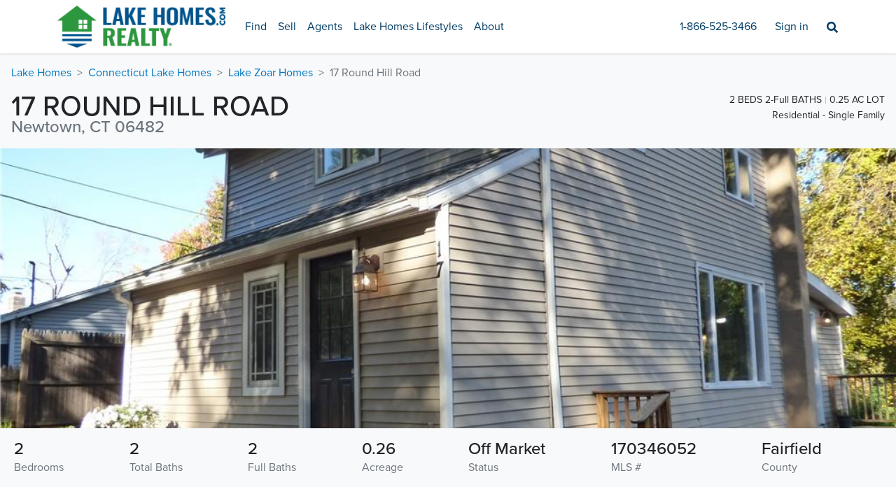

--- FILE ---
content_type: text/html; charset=utf-8
request_url: https://www.lakehomes.com/connecticut/lake-zoar/17-round-hill-road-newtown-connecticut-06482-lhrmls-00833014
body_size: 61945
content:

            <!DOCTYPE html>
            <html lang="en-US">
                <head>
                    <title>17 Round Hill Road, Newtown, CT - lhrmls-00833014 - LakeHomes.com</title>
                    <link rel="icon" href="https://cdn.lakehomes.com/images/2026009/v1/lakehomes/favicon.ico" />
                    <link rel="apple-touch-icon" href="https://cdn.lakehomes.com/images/2026009/v1/lakehomes/apple-touch-icon.png" />
                    <meta name="viewport" content="width=device-width, initial-scale=1" /> 
                    <link rel="stylesheet" href="https://cdn.lakehomes.com/css/image-gallery.min.css"/>
                    <link rel="stylesheet" href="https://cdn.lakehomes.com/css/react-multi-carousel.css"/>
                    <link rel="stylesheet" href="https://cdn.lakehomes.com/css/ReactToastify.min.css"/>
                    <meta name="ahrefs-site-verification" content="668e69a88984dbea952887ab76f3bab24e3b9c1ca0a5bf22031a1add753cb3f1" />
	<meta name="google-site-verification" content="vNPpU5yz5IUJrDfZnDFduclDK_xF6UzN6iAnoPq8ABM" />
	<meta name="p:domain_verify" content="db1e10e6e3f80d37092c8a1e81d12bb6" />
	<meta property="fb:app_id" content="426102377513564" />
	<meta name="description" content="17 Round Hill Road, Newtown, CT - lhrmls-00833014 at LakeHomes.com" />
	<meta property="og:description" content="17 Round Hill Road, Newtown, CT - lhrmls-00833014 at LakeHomes.com" />
	<meta property="og:type" content="website" />
	<meta property="og:url" content="https://www.lakehomes.com/connecticut/lake-zoar/17-round-hill-road-newtown-connecticut-06482-lhrmls-00833014" />
	<meta property="og:site_name" content="Lake Homes Realty" />
	<meta property="og:title" content="17 Round Hill Road, Newtown, CT - lhrmls-00833014 - LakeHomes.com" />
	<meta property="og:image" content="https://cdn.lakehomes.com/images/listings/smartmls/32/170346052-1_20201014191023.jpg" />
	<meta property="og:image:width" content="1024" />
	<meta property="og:image:height" content="768" />
	<meta property="twitter:title" content="17 Round Hill Road, Newtown, CT - lhrmls-00833014 - LakeHomes.com" />
	<meta property="twitter:description" content="17 Round Hill Road, Newtown, CT - lhrmls-00833014 at LakeHomes.com" />
	<meta property="twitter:image" content="https://cdn.lakehomes.com/images/listings/smartmls/32/170346052-1-slide_20201014191023.jpg" />
	<meta property="twitter:card" content="summary_large_image" />
	<link rel="canonical" href="https://www.lakehomes.com/connecticut/lake-zoar/17-round-hill-road-newtown-connecticut-06482-lhrmls-00833014">
                    <link data-chunk="main" rel="preload" as="script" href="/static/js/main.458530ea.js">
<link data-chunk="MapSidebarPage" rel="preload" as="script" href="/static/js/8483.69fca71c.chunk.js">
<link data-chunk="MapSidebarPage" rel="preload" as="script" href="/static/js/8964.5b68a301.chunk.js">
<link data-chunk="MapSidebarPage" rel="preload" as="script" href="/static/js/3381.a3f1def5.chunk.js">
<link data-chunk="MapSidebarPage" rel="preload" as="script" href="/static/js/7741.c11b3ee3.chunk.js">
<link data-chunk="MapSidebarPage" rel="preload" as="script" href="/static/js/3659.c0578c1b.chunk.js">
<link data-chunk="MapSidebarPage" rel="preload" as="script" href="/static/js/9342.b014c34c.chunk.js">
<link data-chunk="MapSidebarPage" rel="preload" as="script" href="/static/js/MapSidebarPage.db442e47.chunk.js">
                    
<link rel="stylesheet" href="https://cdn.lakehomes.com/bluewater/1.15.0/css/lakehomes.min.css">
                    <style data-styled="true" data-styled-version="5.3.11">.kMNXgW .icon-btn:not(:first-child){margin-left:0.5rem !important;}/*!sc*/
data-styled.g2[id="sc-gEvEer"]{content:"kMNXgW,"}/*!sc*/
.hIDALh:after{content:" | ";color:var(--bs-gray-500);vertical-align:middle;}/*!sc*/
.hIDALh:last-child:after{content:"";}/*!sc*/
data-styled.g3[id="sc-eqUAAy"]{content:"hIDALh,"}/*!sc*/
.hrOeZC #ot-sdk-btn.ot-sdk-show-settings,.hrOeZC #ot-sdk-btn.ot-sdk-show-settings:hover{border:none;background-color:transparent;}/*!sc*/
data-styled.g4[id="sc-fqkvVR"]{content:"hrOeZC,"}/*!sc*/
.eVchOt #ot-sdk-btn.ot-sdk-show-settings,.eVchOt #ot-sdk-btn.ot-sdk-show-settings:hover{border:none;background-color:transparent;}/*!sc*/
data-styled.g5[id="sc-dcJsrY"]{content:"eVchOt,"}/*!sc*/
.dbOvqG{display:block;position:absolute;top:0;left:0;width:100%;height:100%;opacity:0.6;background-color:#ffffff;}/*!sc*/
data-styled.g6[id="sc-iGgWBj"]{content:"dbOvqG,"}/*!sc*/
.hAHssk div[class*="-placeholder"]{z-index:0;white-space:nowrap;}/*!sc*/
.hAHssk div[class*="-placeholder"] + div{z-index:2;width:100%;}/*!sc*/
.hAHssk div[class*="-placeholder"] + div > div{width:100%;}/*!sc*/
.hAHssk div[class*="-control"] div div:not([class*="-placeholder"]){grid-template-columns:min-content;}/*!sc*/
.hAHssk div[class*="-Input"]{z-index:2;width:100%;}/*!sc*/
.hAHssk div[class*="-Input"] > div{width:100%;}/*!sc*/
.hAHssk div[class*="-menu"]{z-index:4;}/*!sc*/
.hAHssk input{opacity:1 !important;width:100% !important;z-index:3;}/*!sc*/
data-styled.g9[id="sc-imWYAI"]{content:"hAHssk,"}/*!sc*/
.cAlpVl .slider-wrapper{position:absolute;right:35px;top:11px;}/*!sc*/
.cAlpVl .search-wrapper{background-color:#fff;-webkit-transition:max-width 0.3s ease,visibility 0.1s;transition:max-width 0.3s ease,visibility 0.1s;max-width:65px;visibility:hidden;}/*!sc*/
.cAlpVl .search-wrapper .search{width:320px;height:100%;border:0 none;background:transparent;box-shadow:none;}/*!sc*/
.cAlpVl .search-wrapper.show{visibility:visible;max-width:400px;}/*!sc*/
data-styled.g10[id="sc-jXbUNg"]{content:"cAlpVl,"}/*!sc*/
.dlAlBr{-webkit-columns:6;columns:6;-webkit-columns:6;-moz-columns:6;}/*!sc*/
.dmhWmj{-webkit-columns:2;columns:2;-webkit-columns:2;-moz-columns:2;}/*!sc*/
data-styled.g11[id="sc-dhKdcB"]{content:"dlAlBr,dmhWmj,"}/*!sc*/
.gvinfO.gvinfO.gvinfO.Toastify__toast-container{bottom:0;min-height:50px;width:600px;}/*!sc*/
.gvinfO .Toastify__toast{border-radius:6px;padding-y:0;min-height:50px;}/*!sc*/
.gvinfO .Toastify__toast-body{color:black;}/*!sc*/
.gvinfO .Toastify__toast--success{border-left:var(--bs-secondary) 7px solid;}/*!sc*/
.gvinfO .Toastify__toast--error{border-left:var(--bs-danger) 7px solid;}/*!sc*/
.gvinfO .Toastify__toast--warning{border-left:var(--bs-warning) 7px solid;}/*!sc*/
@media only screen and (max-width:600px){.gvinfO.gvinfO.gvinfO.Toastify__toast-container{width:100%;}}/*!sc*/
data-styled.g14[id="sc-jlZhew"]{content:"gvinfO,"}/*!sc*/
.ljBGae li:before{--bs-breadcrumb-divider:">";color:var(--bs-black);}/*!sc*/
@media (max-width:992px){.ljBGae li:nth-last-child(2){display:-webkit-inline-box !important;display:-webkit-inline-flex !important;display:-ms-inline-flexbox !important;display:inline-flex !important;overflow:hidden;margin-right:0.5rem;}.ljBGae li:nth-last-child(2):before{--bs-breadcrumb-divider:"<";}.ljBGae li:nth-last-child(2) a{text-overflow:ellipsis;}}/*!sc*/
data-styled.g25[id="sc-feUZmu"]{content:"ljBGae,"}/*!sc*/
.fVKhkM{-webkit-column-count:2;column-count:2;}/*!sc*/
@media (max-width:768px){.fVKhkM{-webkit-column-count:1;column-count:1;}}/*!sc*/
.fVKhkM .value:only-child{font-weight:bold;}/*!sc*/
data-styled.g31[id="sc-jsJBEP"]{content:"fVKhkM,"}/*!sc*/
.iLcpUr.is-third-party h2{display:none;}/*!sc*/
.iLcpUr.is-third-party h2:has(+ div > .check-content > *){display:block;}/*!sc*/
data-styled.g33[id="sc-koXPp"]{content:"iLcpUr,"}/*!sc*/
@media (max-width:768px){.fdeVbv h1{font-size:calc(1.3rem + 0.6vw);}.fdeVbv .bullets span:nth-child(2):after,.fdeVbv .bullets span:nth-child(3){display:none;}}/*!sc*/
data-styled.g34[id="sc-bmzYkS"]{content:"fdeVbv,"}/*!sc*/
@media (max-width:991px){.kUmyqi{width:100% !important;}}/*!sc*/
data-styled.g42[id="sc-dCFHLb"]{content:"kUmyqi,"}/*!sc*/
</style>
                    <!-- New Relic -->
<script type="text/javascript">
;window.NREUM||(NREUM={});NREUM.init={distributed_tracing:{enabled:true},privacy:{cookies_enabled:true},ajax:{deny_list:["bam-cell.nr-data.net"]}};

;NREUM.loader_config={accountID:"387217",trustKey:"387217",agentID:"1134057709",licenseKey:"f92b916bcd",applicationID:"1134057709"};
;NREUM.info={beacon:"bam.nr-data.net",errorBeacon:"bam.nr-data.net",licenseKey:"f92b916bcd",applicationID:"1134057709",sa:1};
;/*! For license information please see nr-loader-spa-1.255.0.min.js.LICENSE.txt */
(()=>{var e,t,r={234:(e,t,r)=>{"use strict";r.d(t,{P_:()=>m,Mt:()=>b,C5:()=>s,DL:()=>E,OP:()=>N,lF:()=>D,Yu:()=>x,Dg:()=>v,CX:()=>c,GE:()=>w,sU:()=>O});var n=r(8632),o=r(9567);const i={beacon:n.ce.beacon,errorBeacon:n.ce.errorBeacon,licenseKey:void 0,applicationID:void 0,sa:void 0,queueTime:void 0,applicationTime:void 0,ttGuid:void 0,user:void 0,account:void 0,product:void 0,extra:void 0,jsAttributes:{},userAttributes:void 0,atts:void 0,transactionName:void 0,tNamePlain:void 0},a={};function s(e){if(!e)throw new Error("All info objects require an agent identifier!");if(!a[e])throw new Error("Info for ".concat(e," was never set"));return a[e]}function c(e,t){if(!e)throw new Error("All info objects require an agent identifier!");a[e]=(0,o.D)(t,i);const r=(0,n.ek)(e);r&&(r.info=a[e])}const u=e=>{if(!e||"string"!=typeof e)return!1;try{document.createDocumentFragment().querySelector(e)}catch{return!1}return!0};var d=r(7056),l=r(50);const f="[data-nr-mask]",h=()=>{const e={mask_selector:"*",block_selector:"[data-nr-block]",mask_input_options:{color:!1,date:!1,"datetime-local":!1,email:!1,month:!1,number:!1,range:!1,search:!1,tel:!1,text:!1,time:!1,url:!1,week:!1,textarea:!1,select:!1,password:!0}};return{feature_flags:[],proxy:{assets:void 0,beacon:void 0},privacy:{cookies_enabled:!0},ajax:{deny_list:void 0,block_internal:!0,enabled:!0,harvestTimeSeconds:10,autoStart:!0},distributed_tracing:{enabled:void 0,exclude_newrelic_header:void 0,cors_use_newrelic_header:void 0,cors_use_tracecontext_headers:void 0,allowed_origins:void 0},session:{domain:void 0,expiresMs:d.oD,inactiveMs:d.Hb},ssl:void 0,obfuscate:void 0,jserrors:{enabled:!0,harvestTimeSeconds:10,autoStart:!0},metrics:{enabled:!0,autoStart:!0},page_action:{enabled:!0,harvestTimeSeconds:30,autoStart:!0},page_view_event:{enabled:!0,autoStart:!0},page_view_timing:{enabled:!0,harvestTimeSeconds:30,long_task:!1,autoStart:!0},session_trace:{enabled:!0,harvestTimeSeconds:10,autoStart:!0},harvest:{tooManyRequestsDelay:60},session_replay:{autoStart:!0,enabled:!1,harvestTimeSeconds:60,preload:!1,sampling_rate:10,error_sampling_rate:100,collect_fonts:!1,inline_images:!1,inline_stylesheet:!0,mask_all_inputs:!0,get mask_text_selector(){return e.mask_selector},set mask_text_selector(t){u(t)?e.mask_selector="".concat(t,",").concat(f):""===t||null===t?e.mask_selector=f:(0,l.Z)("An invalid session_replay.mask_selector was provided. '*' will be used.",t)},get block_class(){return"nr-block"},get ignore_class(){return"nr-ignore"},get mask_text_class(){return"nr-mask"},get block_selector(){return e.block_selector},set block_selector(t){u(t)?e.block_selector+=",".concat(t):""!==t&&(0,l.Z)("An invalid session_replay.block_selector was provided and will not be used",t)},get mask_input_options(){return e.mask_input_options},set mask_input_options(t){t&&"object"==typeof t?e.mask_input_options={...t,password:!0}:(0,l.Z)("An invalid session_replay.mask_input_option was provided and will not be used",t)}},spa:{enabled:!0,harvestTimeSeconds:10,autoStart:!0},soft_navigations:{enabled:!0,harvestTimeSeconds:10,autoStart:!0}}},p={},g="All configuration objects require an agent identifier!";function m(e){if(!e)throw new Error(g);if(!p[e])throw new Error("Configuration for ".concat(e," was never set"));return p[e]}function v(e,t){if(!e)throw new Error(g);p[e]=(0,o.D)(t,h());const r=(0,n.ek)(e);r&&(r.init=p[e])}function b(e,t){if(!e)throw new Error(g);var r=m(e);if(r){for(var n=t.split("."),o=0;o<n.length-1;o++)if("object"!=typeof(r=r[n[o]]))return;r=r[n[n.length-1]]}return r}const y={accountID:void 0,trustKey:void 0,agentID:void 0,licenseKey:void 0,applicationID:void 0,xpid:void 0},A={};function E(e){if(!e)throw new Error("All loader-config objects require an agent identifier!");if(!A[e])throw new Error("LoaderConfig for ".concat(e," was never set"));return A[e]}function w(e,t){if(!e)throw new Error("All loader-config objects require an agent identifier!");A[e]=(0,o.D)(t,y);const r=(0,n.ek)(e);r&&(r.loader_config=A[e])}const x=(0,n.mF)().o;var _=r(385),S=r(6818);const T={buildEnv:S.Re,customTransaction:void 0,disabled:!1,distMethod:S.gF,isolatedBacklog:!1,loaderType:void 0,maxBytes:3e4,offset:Math.floor(_._A?.performance?.timeOrigin||_._A?.performance?.timing?.navigationStart||Date.now()),onerror:void 0,origin:""+_._A.location,ptid:void 0,releaseIds:{},appMetadata:{},session:void 0,xhrWrappable:"function"==typeof _._A.XMLHttpRequest?.prototype?.addEventListener,version:S.q4,denyList:void 0,harvestCount:0,timeKeeper:void 0},R={};function N(e){if(!e)throw new Error("All runtime objects require an agent identifier!");if(!R[e])throw new Error("Runtime for ".concat(e," was never set"));return R[e]}function O(e,t){if(!e)throw new Error("All runtime objects require an agent identifier!");R[e]=(0,o.D)(t,T);const r=(0,n.ek)(e);r&&(r.runtime=R[e])}function D(e){return function(e){try{const t=s(e);return!!t.licenseKey&&!!t.errorBeacon&&!!t.applicationID}catch(e){return!1}}(e)}},9567:(e,t,r)=>{"use strict";r.d(t,{D:()=>o});var n=r(50);function o(e,t){try{if(!e||"object"!=typeof e)return(0,n.Z)("Setting a Configurable requires an object as input");if(!t||"object"!=typeof t)return(0,n.Z)("Setting a Configurable requires a model to set its initial properties");const r=Object.create(Object.getPrototypeOf(t),Object.getOwnPropertyDescriptors(t)),i=0===Object.keys(r).length?e:r;for(let a in i)if(void 0!==e[a])try{Array.isArray(e[a])&&Array.isArray(t[a])?r[a]=Array.from(new Set([...e[a],...t[a]])):"object"==typeof e[a]&&"object"==typeof t[a]?r[a]=o(e[a],t[a]):r[a]=e[a]}catch(e){(0,n.Z)("An error occurred while setting a property of a Configurable",e)}return r}catch(e){(0,n.Z)("An error occured while setting a Configurable",e)}}},6818:(e,t,r)=>{"use strict";r.d(t,{Re:()=>o,gF:()=>i,lF:()=>a,q4:()=>n});const n="1.255.0",o="PROD",i="CDN",a="2.0.0-alpha.11"},385:(e,t,r)=>{"use strict";r.d(t,{FN:()=>c,IF:()=>l,LW:()=>a,Nk:()=>h,Tt:()=>u,_A:()=>i,cv:()=>p,iS:()=>s,il:()=>n,ux:()=>d,v6:()=>o,w1:()=>f});const n="undefined"!=typeof window&&!!window.document,o="undefined"!=typeof WorkerGlobalScope&&("undefined"!=typeof self&&self instanceof WorkerGlobalScope&&self.navigator instanceof WorkerNavigator||"undefined"!=typeof globalThis&&globalThis instanceof WorkerGlobalScope&&globalThis.navigator instanceof WorkerNavigator),i=n?window:"undefined"!=typeof WorkerGlobalScope&&("undefined"!=typeof self&&self instanceof WorkerGlobalScope&&self||"undefined"!=typeof globalThis&&globalThis instanceof WorkerGlobalScope&&globalThis),a="complete"===i?.document?.readyState,s=Boolean("hidden"===i?.document?.visibilityState),c=""+i?.location,u=/iPad|iPhone|iPod/.test(i.navigator?.userAgent),d=u&&"undefined"==typeof SharedWorker,l=(()=>{const e=i.navigator?.userAgent?.match(/Firefox[/\s](\d+\.\d+)/);return Array.isArray(e)&&e.length>=2?+e[1]:0})(),f=Boolean(n&&window.document.documentMode),h=!!i.navigator?.sendBeacon,p=Math.floor(i?.performance?.timeOrigin||i?.performance?.timing?.navigationStart||Date.now())},1117:(e,t,r)=>{"use strict";r.d(t,{w:()=>i});var n=r(50);const o={agentIdentifier:"",ee:void 0};class i{constructor(e){try{if("object"!=typeof e)return(0,n.Z)("shared context requires an object as input");this.sharedContext={},Object.assign(this.sharedContext,o),Object.entries(e).forEach((e=>{let[t,r]=e;Object.keys(o).includes(t)&&(this.sharedContext[t]=r)}))}catch(e){(0,n.Z)("An error occurred while setting SharedContext",e)}}}},8e3:(e,t,r)=>{"use strict";r.d(t,{LP:()=>l,RP:()=>c,o5:()=>u});var n=r(8325),o=r(1284),i=r(4322),a=r(3325);const s={};function c(e,t){const r={staged:!1,priority:a.p[t]||0};d(e),s[e].get(t)||s[e].set(t,r)}function u(e,t){d(e),s[e].get(t)&&s[e].delete(t),s[e].size&&f(e)}function d(e){if(!e)throw new Error("agentIdentifier required");s[e]||(s[e]=new Map)}function l(){let e=arguments.length>0&&void 0!==arguments[0]?arguments[0]:"",t=arguments.length>1&&void 0!==arguments[1]?arguments[1]:"feature",r=arguments.length>2&&void 0!==arguments[2]&&arguments[2];if(d(e),!e||!s[e].get(t)||r)return h(e,t);s[e].get(t).staged=!0,f(e)}function f(e){const t=[...s[e]];t.every((e=>{let[t,r]=e;return r.staged}))&&(t.sort(((e,t)=>e[1].priority-t[1].priority)),t.forEach((t=>{let[r]=t;s[e].delete(r),h(e,r)})))}function h(e,t){const r=e?n.ee.get(e):n.ee,a=i.X.handlers;if(r.backlog&&a){var s=r.backlog[t],c=a[t];if(c){for(var u=0;s&&u<s.length;++u)p(s[u],c);(0,o.D)(c,(function(e,t){(0,o.D)(t,(function(t,r){r[0].on(e,r[1])}))}))}r.isolatedBacklog||delete a[t],r.backlog[t]=null,r.emit("drain-"+t,[])}}function p(e,t){var r=e[1];(0,o.D)(t[r],(function(t,r){var n=e[0];if(r[0]===n){var o=r[1],i=e[3],a=e[2];o.apply(i,a)}}))}},8325:(e,t,r)=>{"use strict";r.d(t,{A:()=>c,ee:()=>u});var n=r(8632),o=r(2210),i=r(234);class a{constructor(e){this.contextId=e}}var s=r(3117);const c="nr@context:".concat(s.a),u=function e(t,r){var n={},s={},d={},l=!1;try{l=16===r.length&&(0,i.OP)(r).isolatedBacklog}catch(e){}var f={on:p,addEventListener:p,removeEventListener:function(e,t){var r=n[e];if(!r)return;for(var o=0;o<r.length;o++)r[o]===t&&r.splice(o,1)},emit:function(e,r,n,o,i){!1!==i&&(i=!0);if(u.aborted&&!o)return;t&&i&&t.emit(e,r,n);for(var a=h(n),c=g(e),d=c.length,l=0;l<d;l++)c[l].apply(a,r);var p=v()[s[e]];p&&p.push([f,e,r,a]);return a},get:m,listeners:g,context:h,buffer:function(e,t){const r=v();if(t=t||"feature",f.aborted)return;Object.entries(e||{}).forEach((e=>{let[n,o]=e;s[o]=t,t in r||(r[t]=[])}))},abort:function(){f._aborted=!0,Object.keys(f.backlog).forEach((e=>{delete f.backlog[e]}))},isBuffering:function(e){return!!v()[s[e]]},debugId:r,backlog:l?{}:t&&"object"==typeof t.backlog?t.backlog:{},isolatedBacklog:l};return Object.defineProperty(f,"aborted",{get:()=>{let e=f._aborted||!1;return e||(t&&(e=t.aborted),e)}}),f;function h(e){return e&&e instanceof a?e:e?(0,o.X)(e,c,(()=>new a(c))):new a(c)}function p(e,t){n[e]=g(e).concat(t)}function g(e){return n[e]||[]}function m(t){return d[t]=d[t]||e(f,t)}function v(){return f.backlog}}(void 0,"globalEE"),d=(0,n.fP)();d.ee||(d.ee=u)},5546:(e,t,r)=>{"use strict";r.d(t,{E:()=>n,p:()=>o});var n=r(8325).ee.get("handle");function o(e,t,r,o,i){i?(i.buffer([e],o),i.emit(e,t,r)):(n.buffer([e],o),n.emit(e,t,r))}},4322:(e,t,r)=>{"use strict";r.d(t,{X:()=>i});var n=r(5546);i.on=a;var o=i.handlers={};function i(e,t,r,i){a(i||n.E,o,e,t,r)}function a(e,t,r,o,i){i||(i="feature"),e||(e=n.E);var a=t[i]=t[i]||{};(a[r]=a[r]||[]).push([e,o])}},3239:(e,t,r)=>{"use strict";r.d(t,{bP:()=>s,iz:()=>c,m$:()=>a});var n=r(385);let o=!1,i=!1;try{const e={get passive(){return o=!0,!1},get signal(){return i=!0,!1}};n._A.addEventListener("test",null,e),n._A.removeEventListener("test",null,e)}catch(e){}function a(e,t){return o||i?{capture:!!e,passive:o,signal:t}:!!e}function s(e,t){let r=arguments.length>2&&void 0!==arguments[2]&&arguments[2],n=arguments.length>3?arguments[3]:void 0;window.addEventListener(e,t,a(r,n))}function c(e,t){let r=arguments.length>2&&void 0!==arguments[2]&&arguments[2],n=arguments.length>3?arguments[3]:void 0;document.addEventListener(e,t,a(r,n))}},3117:(e,t,r)=>{"use strict";r.d(t,{a:()=>n});const n=(0,r(4402).Rl)()},4402:(e,t,r)=>{"use strict";r.d(t,{Ht:()=>u,M:()=>c,Rl:()=>a,ky:()=>s});var n=r(385);const o="xxxxxxxx-xxxx-4xxx-yxxx-xxxxxxxxxxxx";function i(e,t){return e?15&e[t]:16*Math.random()|0}function a(){const e=n._A?.crypto||n._A?.msCrypto;let t,r=0;return e&&e.getRandomValues&&(t=e.getRandomValues(new Uint8Array(30))),o.split("").map((e=>"x"===e?i(t,r++).toString(16):"y"===e?(3&i()|8).toString(16):e)).join("")}function s(e){const t=n._A?.crypto||n._A?.msCrypto;let r,o=0;t&&t.getRandomValues&&(r=t.getRandomValues(new Uint8Array(e)));const a=[];for(var s=0;s<e;s++)a.push(i(r,o++).toString(16));return a.join("")}function c(){return s(16)}function u(){return s(32)}},7056:(e,t,r)=>{"use strict";r.d(t,{Bq:()=>n,Hb:()=>a,IK:()=>u,K4:()=>o,oD:()=>i,uT:()=>c,wO:()=>s});const n="NRBA",o="SESSION",i=144e5,a=18e5,s={PAUSE:"session-pause",RESET:"session-reset",RESUME:"session-resume",UPDATE:"session-update"},c={SAME_TAB:"same-tab",CROSS_TAB:"cross-tab"},u={OFF:0,FULL:1,ERROR:2}},7894:(e,t,r)=>{"use strict";function n(){return Math.floor(performance.now())}r.d(t,{z:()=>n})},7243:(e,t,r)=>{"use strict";r.d(t,{e:()=>o});var n=r(385);function o(e){if(0===(e||"").indexOf("data:"))return{protocol:"data"};try{const t=new URL(e,location.href),r={port:t.port,hostname:t.hostname,pathname:t.pathname,search:t.search,protocol:t.protocol.slice(0,t.protocol.indexOf(":")),sameOrigin:t.protocol===n._A?.location?.protocol&&t.host===n._A?.location?.host};return r.port&&""!==r.port||("http:"===t.protocol&&(r.port="80"),"https:"===t.protocol&&(r.port="443")),r.pathname&&""!==r.pathname?r.pathname.startsWith("/")||(r.pathname="/".concat(r.pathname)):r.pathname="/",r}catch(e){return{}}}},50:(e,t,r)=>{"use strict";function n(e,t){"function"==typeof console.warn&&(console.warn("New Relic: ".concat(e)),t&&console.warn(t))}r.d(t,{Z:()=>n})},2825:(e,t,r)=>{"use strict";r.d(t,{N:()=>c,T:()=>s});var n=r(8325),o=r(385);const i="newrelic";const a=new Set,s={};function c(e,t){const r=n.ee.get(t);s[t]??={},e&&"object"==typeof e&&(a.has(t)||(r.emit("rumresp",[e]),s[t]=e,a.add(t),function(){let e=arguments.length>0&&void 0!==arguments[0]?arguments[0]:{};try{o._A.dispatchEvent(new CustomEvent(i,{detail:e}))}catch(e){}}({loaded:!0})))}},2210:(e,t,r)=>{"use strict";r.d(t,{X:()=>o});var n=Object.prototype.hasOwnProperty;function o(e,t,r){if(n.call(e,t))return e[t];var o=r();if(Object.defineProperty&&Object.keys)try{return Object.defineProperty(e,t,{value:o,writable:!0,enumerable:!1}),o}catch(e){}return e[t]=o,o}},7872:(e,t,r)=>{"use strict";function n(e){var t=this;let r=arguments.length>1&&void 0!==arguments[1]?arguments[1]:500,n=arguments.length>2&&void 0!==arguments[2]?arguments[2]:{};const o=n?.leading||!1;let i;return function(){for(var n=arguments.length,a=new Array(n),s=0;s<n;s++)a[s]=arguments[s];o&&void 0===i&&(e.apply(t,a),i=setTimeout((()=>{i=clearTimeout(i)}),r)),o||(clearTimeout(i),i=setTimeout((()=>{e.apply(t,a)}),r))}}function o(e){var t=this;let r=!1;return function(){if(!r){r=!0;for(var n=arguments.length,o=new Array(n),i=0;i<n;i++)o[i]=arguments[i];e.apply(t,o)}}}r.d(t,{D:()=>n,Z:()=>o})},1284:(e,t,r)=>{"use strict";r.d(t,{D:()=>n});const n=(e,t)=>Object.entries(e||{}).map((e=>{let[r,n]=e;return t(r,n)}))},4351:(e,t,r)=>{"use strict";r.d(t,{P:()=>i});var n=r(8325);const o=()=>{const e=new WeakSet;return(t,r)=>{if("object"==typeof r&&null!==r){if(e.has(r))return;e.add(r)}return r}};function i(e){try{return JSON.stringify(e,o())}catch(e){try{n.ee.emit("internal-error",[e])}catch(e){}}}},3960:(e,t,r)=>{"use strict";r.d(t,{KB:()=>a,b2:()=>i});var n=r(3239);function o(){return"undefined"==typeof document||"complete"===document.readyState}function i(e,t){if(o())return e();(0,n.bP)("load",e,t)}function a(e){if(o())return e();(0,n.iz)("DOMContentLoaded",e)}},8632:(e,t,r)=>{"use strict";r.d(t,{EZ:()=>d,ce:()=>i,ek:()=>u,fP:()=>a,gG:()=>l,h5:()=>c,mF:()=>s});var n=r(385),o=r(7894);const i={beacon:"bam.nr-data.net",errorBeacon:"bam.nr-data.net"};function a(){return n._A.NREUM||(n._A.NREUM={}),void 0===n._A.newrelic&&(n._A.newrelic=n._A.NREUM),n._A.NREUM}function s(){let e=a();return e.o||(e.o={ST:n._A.setTimeout,SI:n._A.setImmediate,CT:n._A.clearTimeout,XHR:n._A.XMLHttpRequest,REQ:n._A.Request,EV:n._A.Event,PR:n._A.Promise,MO:n._A.MutationObserver,FETCH:n._A.fetch}),e}function c(e,t){let r=a();r.initializedAgents??={},t.initializedAt={ms:(0,o.z)(),date:new Date},r.initializedAgents[e]=t}function u(e){let t=a();return t.initializedAgents?.[e]}function d(e,t){a()[e]=t}function l(){return function(){let e=a();const t=e.info||{};e.info={beacon:i.beacon,errorBeacon:i.errorBeacon,...t}}(),function(){let e=a();const t=e.init||{};e.init={...t}}(),s(),function(){let e=a();const t=e.loader_config||{};e.loader_config={...t}}(),a()}},7956:(e,t,r)=>{"use strict";r.d(t,{N:()=>o});var n=r(3239);function o(e){let t=arguments.length>1&&void 0!==arguments[1]&&arguments[1],r=arguments.length>2?arguments[2]:void 0,o=arguments.length>3?arguments[3]:void 0;(0,n.iz)("visibilitychange",(function(){if(t)return void("hidden"===document.visibilityState&&e());e(document.visibilityState)}),r,o)}},7806:(e,t,r)=>{"use strict";r.d(t,{em:()=>b,u5:()=>R,QU:()=>D,_L:()=>j,Gm:()=>M,Lg:()=>L,BV:()=>Z,Kf:()=>Y});var n=r(8325),o=r(3117);const i="nr@original:".concat(o.a);var a=Object.prototype.hasOwnProperty,s=!1;function c(e,t){return e||(e=n.ee),r.inPlace=function(e,t,n,o,i){n||(n="");const a="-"===n.charAt(0);for(let s=0;s<t.length;s++){const c=t[s],u=e[c];d(u)||(e[c]=r(u,a?c+n:n,o,c,i))}},r.flag=i,r;function r(t,r,n,s,c){return d(t)?t:(r||(r=""),nrWrapper[i]=t,function(e,t,r){if(Object.defineProperty&&Object.keys)try{return Object.keys(e).forEach((function(r){Object.defineProperty(t,r,{get:function(){return e[r]},set:function(t){return e[r]=t,t}})})),t}catch(e){u([e],r)}for(var n in e)a.call(e,n)&&(t[n]=e[n])}(t,nrWrapper,e),nrWrapper);function nrWrapper(){var i,a,d,l;try{a=this,i=[...arguments],d="function"==typeof n?n(i,a):n||{}}catch(t){u([t,"",[i,a,s],d],e)}o(r+"start",[i,a,s],d,c);try{return l=t.apply(a,i)}catch(e){throw o(r+"err",[i,a,e],d,c),e}finally{o(r+"end",[i,a,l],d,c)}}}function o(r,n,o,i){if(!s||t){var a=s;s=!0;try{e.emit(r,n,o,t,i)}catch(t){u([t,r,n,o],e)}s=a}}}function u(e,t){t||(t=n.ee);try{t.emit("internal-error",e)}catch(e){}}function d(e){return!(e&&"function"==typeof e&&e.apply&&!e[i])}var l=r(2210),f=r(385);const h={},p=f._A.XMLHttpRequest,g="addEventListener",m="removeEventListener",v="nr@wrapped:".concat(n.A);function b(e){var t=function(e){return(e||n.ee).get("events")}(e);if(h[t.debugId]++)return t;h[t.debugId]=1;var r=c(t,!0);function o(e){r.inPlace(e,[g,m],"-",i)}function i(e,t){return e[1]}return"getPrototypeOf"in Object&&(f.il&&y(document,o),y(f._A,o),y(p.prototype,o)),t.on(g+"-start",(function(e,t){var n=e[1];if(null!==n&&("function"==typeof n||"object"==typeof n)){var o=(0,l.X)(n,v,(function(){var e={object:function(){if("function"!=typeof n.handleEvent)return;return n.handleEvent.apply(n,arguments)},function:n}[typeof n];return e?r(e,"fn-",null,e.name||"anonymous"):n}));this.wrapped=e[1]=o}})),t.on(m+"-start",(function(e){e[1]=this.wrapped||e[1]})),t}function y(e,t){let r=e;for(;"object"==typeof r&&!Object.prototype.hasOwnProperty.call(r,g);)r=Object.getPrototypeOf(r);for(var n=arguments.length,o=new Array(n>2?n-2:0),i=2;i<n;i++)o[i-2]=arguments[i];r&&t(r,...o)}var A="fetch-",E=A+"body-",w=["arrayBuffer","blob","json","text","formData"],x=f._A.Request,_=f._A.Response,S="prototype";const T={};function R(e){const t=function(e){return(e||n.ee).get("fetch")}(e);if(!(x&&_&&f._A.fetch))return t;if(T[t.debugId]++)return t;function r(e,r,o){var i=e[r];"function"==typeof i&&(e[r]=function(){var e,r=[...arguments],a={};t.emit(o+"before-start",[r],a),a[n.A]&&a[n.A].dt&&(e=a[n.A].dt);var s=i.apply(this,r);return t.emit(o+"start",[r,e],s),s.then((function(e){return t.emit(o+"end",[null,e],s),e}),(function(e){throw t.emit(o+"end",[e],s),e}))})}return T[t.debugId]=1,w.forEach((e=>{r(x[S],e,E),r(_[S],e,E)})),r(f._A,"fetch",A),t.on(A+"end",(function(e,r){var n=this;if(r){var o=r.headers.get("content-length");null!==o&&(n.rxSize=o),t.emit(A+"done",[null,r],n)}else t.emit(A+"done",[e],n)})),t}const N={},O=["pushState","replaceState"];function D(e){const t=function(e){return(e||n.ee).get("history")}(e);return!f.il||N[t.debugId]++||(N[t.debugId]=1,c(t).inPlace(window.history,O,"-")),t}var P=r(3239);const I={},C=["appendChild","insertBefore","replaceChild"];function j(e){const t=function(e){return(e||n.ee).get("jsonp")}(e);if(!f.il||I[t.debugId])return t;I[t.debugId]=!0;var r=c(t),o=/[?&](?:callback|cb)=([^&#]+)/,i=/(.*)\.([^.]+)/,a=/^(\w+)(\.|$)(.*)$/;function s(e,t){if(!e)return t;const r=e.match(a),n=r[1];return s(r[3],t[n])}return r.inPlace(Node.prototype,C,"dom-"),t.on("dom-start",(function(e){!function(e){if(!e||"string"!=typeof e.nodeName||"script"!==e.nodeName.toLowerCase())return;if("function"!=typeof e.addEventListener)return;var n=(a=e.src,c=a.match(o),c?c[1]:null);var a,c;if(!n)return;var u=function(e){var t=e.match(i);if(t&&t.length>=3)return{key:t[2],parent:s(t[1],window)};return{key:e,parent:window}}(n);if("function"!=typeof u.parent[u.key])return;var d={};function l(){t.emit("jsonp-end",[],d),e.removeEventListener("load",l,(0,P.m$)(!1)),e.removeEventListener("error",f,(0,P.m$)(!1))}function f(){t.emit("jsonp-error",[],d),t.emit("jsonp-end",[],d),e.removeEventListener("load",l,(0,P.m$)(!1)),e.removeEventListener("error",f,(0,P.m$)(!1))}r.inPlace(u.parent,[u.key],"cb-",d),e.addEventListener("load",l,(0,P.m$)(!1)),e.addEventListener("error",f,(0,P.m$)(!1)),t.emit("new-jsonp",[e.src],d)}(e[0])})),t}const k={};function M(e){const t=function(e){return(e||n.ee).get("mutation")}(e);if(!f.il||k[t.debugId])return t;k[t.debugId]=!0;var r=c(t),o=f._A.MutationObserver;return o&&(window.MutationObserver=function(e){return this instanceof o?new o(r(e,"fn-")):o.apply(this,arguments)},MutationObserver.prototype=o.prototype),t}const H={};function L(e){const t=function(e){return(e||n.ee).get("promise")}(e);if(H[t.debugId])return t;H[t.debugId]=!0;var r=t.context,o=c(t),a=f._A.Promise;return a&&function(){function e(r){var n=t.context(),i=o(r,"executor-",n,null,!1);const s=Reflect.construct(a,[i],e);return t.context(s).getCtx=function(){return n},s}f._A.Promise=e,Object.defineProperty(e,"name",{value:"Promise"}),e.toString=function(){return a.toString()},Object.setPrototypeOf(e,a),["all","race"].forEach((function(r){const n=a[r];e[r]=function(e){let o=!1;[...e||[]].forEach((e=>{this.resolve(e).then(a("all"===r),a(!1))}));const i=n.apply(this,arguments);return i;function a(e){return function(){t.emit("propagate",[null,!o],i,!1,!1),o=o||!e}}}})),["resolve","reject"].forEach((function(r){const n=a[r];e[r]=function(e){const r=n.apply(this,arguments);return e!==r&&t.emit("propagate",[e,!0],r,!1,!1),r}})),e.prototype=a.prototype;const n=a.prototype.then;a.prototype.then=function(){var e=this,i=r(e);i.promise=e;for(var a=arguments.length,s=new Array(a),c=0;c<a;c++)s[c]=arguments[c];s[0]=o(s[0],"cb-",i,null,!1),s[1]=o(s[1],"cb-",i,null,!1);const u=n.apply(this,s);return i.nextPromise=u,t.emit("propagate",[e,!0],u,!1,!1),u},a.prototype.then[i]=n,t.on("executor-start",(function(e){e[0]=o(e[0],"resolve-",this,null,!1),e[1]=o(e[1],"resolve-",this,null,!1)})),t.on("executor-err",(function(e,t,r){e[1](r)})),t.on("cb-end",(function(e,r,n){t.emit("propagate",[n,!0],this.nextPromise,!1,!1)})),t.on("propagate",(function(e,r,n){this.getCtx&&!r||(this.getCtx=function(){if(e instanceof Promise)var r=t.context(e);return r&&r.getCtx?r.getCtx():this})}))}(),t}const z={},U="setTimeout",F="setInterval",B="clearTimeout",q="-start",V="-",G=[U,"setImmediate",F,B,"clearImmediate"];function Z(e){const t=function(e){return(e||n.ee).get("timer")}(e);if(z[t.debugId]++)return t;z[t.debugId]=1;var r=c(t);return r.inPlace(f._A,G.slice(0,2),U+V),r.inPlace(f._A,G.slice(2,3),F+V),r.inPlace(f._A,G.slice(3),B+V),t.on(F+q,(function(e,t,n){e[0]=r(e[0],"fn-",null,n)})),t.on(U+q,(function(e,t,n){this.method=n,this.timerDuration=isNaN(e[1])?0:+e[1],e[0]=r(e[0],"fn-",this,n)})),t}var W=r(50);const K={},X=["open","send"];function Y(e){var t=e||n.ee;const r=function(e){return(e||n.ee).get("xhr")}(t);if(K[r.debugId]++)return r;K[r.debugId]=1,b(t);var o=c(r),i=f._A.XMLHttpRequest,a=f._A.MutationObserver,s=f._A.Promise,u=f._A.setInterval,d="readystatechange",l=["onload","onerror","onabort","onloadstart","onloadend","onprogress","ontimeout"],h=[],p=f._A.XMLHttpRequest=function(e){const t=new i(e),n=r.context(t);try{r.emit("new-xhr",[t],n),t.addEventListener(d,(a=n,function(){var e=this;e.readyState>3&&!a.resolved&&(a.resolved=!0,r.emit("xhr-resolved",[],e)),o.inPlace(e,l,"fn-",E)}),(0,P.m$)(!1))}catch(e){(0,W.Z)("An error occurred while intercepting XHR",e);try{r.emit("internal-error",[e])}catch(e){}}var a;return t};function g(e,t){o.inPlace(t,["onreadystatechange"],"fn-",E)}if(function(e,t){for(var r in e)t[r]=e[r]}(i,p),p.prototype=i.prototype,o.inPlace(p.prototype,X,"-xhr-",E),r.on("send-xhr-start",(function(e,t){g(e,t),function(e){h.push(e),a&&(m?m.then(A):u?u(A):(v=-v,y.data=v))}(t)})),r.on("open-xhr-start",g),a){var m=s&&s.resolve();if(!u&&!s){var v=1,y=document.createTextNode(v);new a(A).observe(y,{characterData:!0})}}else t.on("fn-end",(function(e){e[0]&&e[0].type===d||A()}));function A(){for(var e=0;e<h.length;e++)g(0,h[e]);h.length&&(h=[])}function E(e,t){return t}return r}},7825:(e,t,r)=>{"use strict";r.d(t,{t:()=>n});const n=r(3325).D.ajax},6660:(e,t,r)=>{"use strict";r.d(t,{t:()=>n});const n=r(3325).D.jserrors},3081:(e,t,r)=>{"use strict";r.d(t,{gF:()=>i,mY:()=>o,t9:()=>n,vz:()=>s,xS:()=>a});const n=r(3325).D.metrics,o="sm",i="cm",a="storeSupportabilityMetrics",s="storeEventMetrics"},4649:(e,t,r)=>{"use strict";r.d(t,{t:()=>n});const n=r(3325).D.pageAction},7633:(e,t,r)=>{"use strict";r.d(t,{t:()=>n});const n=r(3325).D.pageViewEvent},9251:(e,t,r)=>{"use strict";r.d(t,{t:()=>n});const n=r(3325).D.pageViewTiming},7144:(e,t,r)=>{"use strict";r.d(t,{Ef:()=>i,J0:()=>f,Mi:()=>l,Vb:()=>a,Ye:()=>c,fm:()=>u,i9:()=>s,t9:()=>o,u0:()=>d});var n=r(7056);const o=r(3325).D.sessionReplay,i={RECORD:"recordReplay",PAUSE:"pauseReplay"},a=.12,s={DomContentLoaded:0,Load:1,FullSnapshot:2,IncrementalSnapshot:3,Meta:4,Custom:5},c=1e6,u=64e3,d={[n.IK.ERROR]:15e3,[n.IK.FULL]:3e5,[n.IK.OFF]:0},l={RESET:{message:"Session was reset",sm:"Reset"},IMPORT:{message:"Recorder failed to import",sm:"Import"},TOO_MANY:{message:"429: Too Many Requests",sm:"Too-Many"},TOO_BIG:{message:"Payload was too large",sm:"Too-Big"},CROSS_TAB:{message:"Session Entity was set to OFF on another tab",sm:"Cross-Tab"},ENTITLEMENTS:{message:"Session Replay is not allowed and will not be started",sm:"Entitlement"}},f=5e3},3614:(e,t,r)=>{"use strict";r.d(t,{BST_RESOURCE:()=>o,END:()=>s,FEATURE_NAME:()=>n,FN_END:()=>u,FN_START:()=>c,PUSH_STATE:()=>d,RESOURCE:()=>i,START:()=>a});const n=r(3325).D.sessionTrace,o="bstResource",i="resource",a="-start",s="-end",c="fn"+a,u="fn"+s,d="pushState"},6216:(e,t,r)=>{"use strict";r.d(t,{K8:()=>s,QZ:()=>c,cS:()=>i,sE:()=>o,t9:()=>a,vh:()=>u});var n=r(3325);const o=["click","keydown","submit"],i="api",a=n.D.softNav,s={INITIAL_PAGE_LOAD:"",ROUTE_CHANGE:1,UNSPECIFIED:2},c={INTERACTION:1,AJAX:2,CUSTOM_END:3,CUSTOM_TRACER:4},u={IP:"in progress",FIN:"finished",CAN:"cancelled"}},7836:(e,t,r)=>{"use strict";r.d(t,{BODY:()=>w,CB_END:()=>x,CB_START:()=>u,END:()=>E,FEATURE_NAME:()=>o,FETCH:()=>S,FETCH_BODY:()=>v,FETCH_DONE:()=>m,FETCH_START:()=>g,FN_END:()=>c,FN_START:()=>s,INTERACTION:()=>f,INTERACTION_API:()=>d,INTERACTION_EVENTS:()=>i,JSONP_END:()=>b,JSONP_NODE:()=>p,JS_TIME:()=>_,MAX_TIMER_BUDGET:()=>a,REMAINING:()=>l,SPA_NODE:()=>h,START:()=>A,originalSetTimeout:()=>y});var n=r(234);const o=r(3325).D.spa,i=["click","submit","keypress","keydown","keyup","change"],a=999,s="fn-start",c="fn-end",u="cb-start",d="api-ixn-",l="remaining",f="interaction",h="spaNode",p="jsonpNode",g="fetch-start",m="fetch-done",v="fetch-body-",b="jsonp-end",y=n.Yu.ST,A="-start",E="-end",w="-body",x="cb"+E,_="jsTime",S="fetch"},5938:(e,t,r)=>{"use strict";r.d(t,{W:()=>o});var n=r(8325);class o{constructor(e,t,r){this.agentIdentifier=e,this.aggregator=t,this.ee=n.ee.get(e),this.featureName=r,this.blocked=!1}}},2758:(e,t,r)=>{"use strict";r.d(t,{j:()=>E});var n=r(3325),o=r(234),i=r(5546),a=r(8325),s=r(8e3),c=r(3960),u=r(385),d=r(50),l=r(3081),f=r(8632),h=r(7144);const p=["setErrorHandler","finished","addToTrace","addRelease","addPageAction","setCurrentRouteName","setPageViewName","setCustomAttribute","interaction","noticeError","setUserId","setApplicationVersion","start","recordReplay","pauseReplay",h.Ef.RECORD,h.Ef.PAUSE],g=["setErrorHandler","finished","addToTrace","addRelease"];var m=r(7894);function v(){const e=(0,f.gG)();p.forEach((t=>{e[t]=function(){for(var r=arguments.length,n=new Array(r),o=0;o<r;o++)n[o]=arguments[o];return function(t){for(var r=arguments.length,n=new Array(r>1?r-1:0),o=1;o<r;o++)n[o-1]=arguments[o];let i=[];return Object.values(e.initializedAgents).forEach((e=>{e.exposed&&e.api[t]&&i.push(e.api[t](...n))})),i.length>1?i:i[0]}(t,...n)}}))}var b=r(2825);const y=e=>{const t=e.startsWith("http");e+="/",r.p=t?e:"https://"+e};let A=!1;function E(e){let t=arguments.length>1&&void 0!==arguments[1]?arguments[1]:{},p=arguments.length>2?arguments[2]:void 0,E=arguments.length>3?arguments[3]:void 0,{init:w,info:x,loader_config:_,runtime:S={loaderType:p},exposed:T=!0}=t;const R=(0,f.gG)();x||(w=R.init,x=R.info,_=R.loader_config),(0,o.Dg)(e.agentIdentifier,w||{}),(0,o.GE)(e.agentIdentifier,_||{}),x.jsAttributes??={},u.v6&&(x.jsAttributes.isWorker=!0),(0,o.CX)(e.agentIdentifier,x);const N=(0,o.P_)(e.agentIdentifier),O=[x.beacon,x.errorBeacon];A||(N.proxy.assets&&(y(N.proxy.assets),O.push(N.proxy.assets)),N.proxy.beacon&&O.push(N.proxy.beacon),v(),(0,f.EZ)("activatedFeatures",b.T),e.runSoftNavOverSpa&&=!0===N.soft_navigations.enabled&&N.feature_flags.includes("soft_nav")),S.denyList=[...N.ajax.deny_list||[],...N.ajax.block_internal?O:[]],(0,o.sU)(e.agentIdentifier,S),void 0===e.api&&(e.api=function(e,t){let f=arguments.length>2&&void 0!==arguments[2]&&arguments[2];t||(0,s.RP)(e,"api");const p={};var v=a.ee.get(e),b=v.get("tracer"),y="api-",A=y+"ixn-";function E(t,r,n,i){const a=(0,o.C5)(e);return null===r?delete a.jsAttributes[t]:(0,o.CX)(e,{...a,jsAttributes:{...a.jsAttributes,[t]:r}}),_(y,n,!0,i||null===r?"session":void 0)(t,r)}function w(){}g.forEach((e=>{p[e]=_(y,e,!0,"api")})),p.addPageAction=_(y,"addPageAction",!0,n.D.pageAction),p.setPageViewName=function(t,r){if("string"==typeof t)return"/"!==t.charAt(0)&&(t="/"+t),(0,o.OP)(e).customTransaction=(r||"http://custom.transaction")+t,_(y,"setPageViewName",!0)()},p.setCustomAttribute=function(e,t){let r=arguments.length>2&&void 0!==arguments[2]&&arguments[2];if("string"==typeof e){if(["string","number","boolean"].includes(typeof t)||null===t)return E(e,t,"setCustomAttribute",r);(0,d.Z)("Failed to execute setCustomAttribute.\nNon-null value must be a string, number or boolean type, but a type of <".concat(typeof t,"> was provided."))}else(0,d.Z)("Failed to execute setCustomAttribute.\nName must be a string type, but a type of <".concat(typeof e,"> was provided."))},p.setUserId=function(e){if("string"==typeof e||null===e)return E("enduser.id",e,"setUserId",!0);(0,d.Z)("Failed to execute setUserId.\nNon-null value must be a string type, but a type of <".concat(typeof e,"> was provided."))},p.setApplicationVersion=function(e){if("string"==typeof e||null===e)return E("application.version",e,"setApplicationVersion",!1);(0,d.Z)("Failed to execute setApplicationVersion. Expected <String | null>, but got <".concat(typeof e,">."))},p.start=e=>{try{const t=e?"defined":"undefined";(0,i.p)(l.xS,["API/start/".concat(t,"/called")],void 0,n.D.metrics,v);const r=Object.values(n.D);if(void 0===e)e=r;else{if((e=Array.isArray(e)&&e.length?e:[e]).some((e=>!r.includes(e))))return(0,d.Z)("Invalid feature name supplied. Acceptable feature names are: ".concat(r));e.includes(n.D.pageViewEvent)||e.push(n.D.pageViewEvent)}e.forEach((e=>{v.emit("".concat(e,"-opt-in"))}))}catch(e){(0,d.Z)("An unexpected issue occurred",e)}},p[h.Ef.RECORD]=function(){(0,i.p)(l.xS,["API/recordReplay/called"],void 0,n.D.metrics,v),(0,i.p)(h.Ef.RECORD,[],void 0,n.D.sessionReplay,v)},p[h.Ef.PAUSE]=function(){(0,i.p)(l.xS,["API/pauseReplay/called"],void 0,n.D.metrics,v),(0,i.p)(h.Ef.PAUSE,[],void 0,n.D.sessionReplay,v)},p.interaction=function(e){return(new w).get("object"==typeof e?e:{})};const x=w.prototype={createTracer:function(e,t){var r={},o=this,a="function"==typeof t;return(0,i.p)(l.xS,["API/createTracer/called"],void 0,n.D.metrics,v),f||(0,i.p)(A+"tracer",[(0,m.z)(),e,r],o,n.D.spa,v),function(){if(b.emit((a?"":"no-")+"fn-start",[(0,m.z)(),o,a],r),a)try{return t.apply(this,arguments)}catch(e){throw b.emit("fn-err",[arguments,this,e],r),e}finally{b.emit("fn-end",[(0,m.z)()],r)}}}};function _(e,t,r,o){return function(){return(0,i.p)(l.xS,["API/"+t+"/called"],void 0,n.D.metrics,v),o&&(0,i.p)(e+t,[(0,m.z)(),...arguments],r?null:this,o,v),r?void 0:this}}function S(){r.e(111).then(r.bind(r,7438)).then((t=>{let{setAPI:r}=t;r(e),(0,s.LP)(e,"api")})).catch((()=>{(0,d.Z)("Downloading runtime APIs failed..."),v.abort()}))}return["actionText","setName","setAttribute","save","ignore","onEnd","getContext","end","get"].forEach((e=>{x[e]=_(A,e,void 0,f?n.D.softNav:n.D.spa)})),p.setCurrentRouteName=f?_(A,"routeName",void 0,n.D.softNav):_(y,"routeName",!0,n.D.spa),p.noticeError=function(e,t){"string"==typeof e&&(e=new Error(e)),(0,i.p)(l.xS,["API/noticeError/called"],void 0,n.D.metrics,v),(0,i.p)("err",[e,(0,m.z)(),!1,t],void 0,n.D.jserrors,v)},u.il?(0,c.b2)((()=>S()),!0):S(),p}(e.agentIdentifier,E,e.runSoftNavOverSpa)),void 0===e.exposed&&(e.exposed=T),A=!0}},8993:(e,t,r)=>{r.nc=(()=>{try{return document?.currentScript?.nonce}catch(e){}return""})()},3325:(e,t,r)=>{"use strict";r.d(t,{D:()=>n,p:()=>o});const n={ajax:"ajax",jserrors:"jserrors",metrics:"metrics",pageAction:"page_action",pageViewEvent:"page_view_event",pageViewTiming:"page_view_timing",sessionReplay:"session_replay",sessionTrace:"session_trace",softNav:"soft_navigations",spa:"spa"},o={[n.pageViewEvent]:1,[n.pageViewTiming]:2,[n.metrics]:3,[n.jserrors]:4,[n.ajax]:5,[n.sessionTrace]:6,[n.pageAction]:7,[n.spa]:8,[n.softNav]:9,[n.sessionReplay]:10}}},n={};function o(e){var t=n[e];if(void 0!==t)return t.exports;var i=n[e]={exports:{}};return r[e](i,i.exports,o),i.exports}o.m=r,o.d=(e,t)=>{for(var r in t)o.o(t,r)&&!o.o(e,r)&&Object.defineProperty(e,r,{enumerable:!0,get:t[r]})},o.f={},o.e=e=>Promise.all(Object.keys(o.f).reduce(((t,r)=>(o.f[r](e,t),t)),[])),o.u=e=>({111:"nr-spa",164:"nr-spa-compressor",433:"nr-spa-recorder"}[e]+"-1.255.0.min.js"),o.o=(e,t)=>Object.prototype.hasOwnProperty.call(e,t),e={},t="NRBA-1.255.0.PROD:",o.l=(r,n,i,a)=>{if(e[r])e[r].push(n);else{var s,c;if(void 0!==i)for(var u=document.getElementsByTagName("script"),d=0;d<u.length;d++){var l=u[d];if(l.getAttribute("src")==r||l.getAttribute("data-webpack")==t+i){s=l;break}}if(!s){c=!0;var f={111:"sha512-pKh2BTgdSVRudmpK0YHvF0meSIHF0vfRBGpAzN5T9U2ZrvQRIEXRoh9cSkTjb3pl1npKq6nwrVpRSXUk1TAyBA==",433:"sha512-vfHgLk6zy9S2/dWlE1yG/zauFUASnE1lW0R+7IC+VmnMhALusvixy2cwikxFPUXb1r6N/QRkpabzZhcDA/S/qg==",164:"sha512-HZJ6pYGrHZCtENwWeXqG+WGnmkF80dXphRVZnn6udIou5vuXPtBaDxO4jq2AVvEk8sqfCvlMb1a0DgC7l6WhCQ=="};(s=document.createElement("script")).charset="utf-8",s.timeout=120,o.nc&&s.setAttribute("nonce",o.nc),s.setAttribute("data-webpack",t+i),s.src=r,0!==s.src.indexOf(window.location.origin+"/")&&(s.crossOrigin="anonymous"),f[a]&&(s.integrity=f[a])}e[r]=[n];var h=(t,n)=>{s.onerror=s.onload=null,clearTimeout(p);var o=e[r];if(delete e[r],s.parentNode&&s.parentNode.removeChild(s),o&&o.forEach((e=>e(n))),t)return t(n)},p=setTimeout(h.bind(null,void 0,{type:"timeout",target:s}),12e4);s.onerror=h.bind(null,s.onerror),s.onload=h.bind(null,s.onload),c&&document.head.appendChild(s)}},o.r=e=>{"undefined"!=typeof Symbol&&Symbol.toStringTag&&Object.defineProperty(e,Symbol.toStringTag,{value:"Module"}),Object.defineProperty(e,"__esModule",{value:!0})},o.p="https://js-agent.newrelic.com/",(()=>{var e={801:0,92:0};o.f.j=(t,r)=>{var n=o.o(e,t)?e[t]:void 0;if(0!==n)if(n)r.push(n[2]);else{var i=new Promise(((r,o)=>n=e[t]=[r,o]));r.push(n[2]=i);var a=o.p+o.u(t),s=new Error;o.l(a,(r=>{if(o.o(e,t)&&(0!==(n=e[t])&&(e[t]=void 0),n)){var i=r&&("load"===r.type?"missing":r.type),a=r&&r.target&&r.target.src;s.message="Loading chunk "+t+" failed.\n("+i+": "+a+")",s.name="ChunkLoadError",s.type=i,s.request=a,n[1](s)}}),"chunk-"+t,t)}};var t=(t,r)=>{var n,i,[a,s,c]=r,u=0;if(a.some((t=>0!==e[t]))){for(n in s)o.o(s,n)&&(o.m[n]=s[n]);if(c)c(o)}for(t&&t(r);u<a.length;u++)i=a[u],o.o(e,i)&&e[i]&&e[i][0](),e[i]=0},r=self["webpackChunk:NRBA-1.255.0.PROD"]=self["webpackChunk:NRBA-1.255.0.PROD"]||[];r.forEach(t.bind(null,0)),r.push=t.bind(null,r.push.bind(r))})(),(()=>{"use strict";o(8993);var e=o(50),t=o(7144),r=o(4402);class n{agentIdentifier;constructor(){let e=arguments.length>0&&void 0!==arguments[0]?arguments[0]:(0,r.ky)(16);this.agentIdentifier=e}#e(t){for(var r=arguments.length,n=new Array(r>1?r-1:0),o=1;o<r;o++)n[o-1]=arguments[o];if("function"==typeof this.api?.[t])return this.api[t](...n);(0,e.Z)("Call to agent api ".concat(t," failed. The API is not currently initialized."))}addPageAction(e,t){return this.#e("addPageAction",e,t)}setPageViewName(e,t){return this.#e("setPageViewName",e,t)}setCustomAttribute(e,t,r){return this.#e("setCustomAttribute",e,t,r)}noticeError(e,t){return this.#e("noticeError",e,t)}setUserId(e){return this.#e("setUserId",e)}setApplicationVersion(e){return this.#e("setApplicationVersion",e)}setErrorHandler(e){return this.#e("setErrorHandler",e)}finished(e){return this.#e("finished",e)}addRelease(e,t){return this.#e("addRelease",e,t)}start(e){return this.#e("start",e)}recordReplay(){return this.#e(t.Ef.RECORD)}pauseReplay(){return this.#e(t.Ef.PAUSE)}addToTrace(e){return this.#e("addToTrace",e)}setCurrentRouteName(e){return this.#e("setCurrentRouteName",e)}interaction(){return this.#e("interaction")}}var i=o(3325),a=o(234);const s=Object.values(i.D);function c(e){const t={};return s.forEach((r=>{t[r]=function(e,t){return!0===(0,a.Mt)(t,"".concat(e,".enabled"))}(r,e)})),t}var u=o(2758);var d=o(8e3),l=o(5938),f=o(3960),h=o(385);const p=e=>h.il&&!0===(0,a.Mt)(e,"privacy.cookies_enabled");function g(e){return a.Yu.MO&&p&&!0===(0,a.Mt)(e,"session_trace.enabled")}function m(e){return!0===(0,a.Mt)(e,"session_replay.preload")&&g(e)}class v extends l.W{constructor(e,t,r){let n=!(arguments.length>3&&void 0!==arguments[3])||arguments[3];super(e,t,r),this.auto=n,this.abortHandler=void 0,this.featAggregate=void 0,this.onAggregateImported=void 0,!1===(0,a.Mt)(this.agentIdentifier,"".concat(this.featureName,".autoStart"))&&(this.auto=!1),this.auto&&(0,d.RP)(e,r)}importAggregator(){let t,r=arguments.length>0&&void 0!==arguments[0]?arguments[0]:{};if(this.featAggregate)return;if(!this.auto)return void this.ee.on("".concat(this.featureName,"-opt-in"),(()=>{(0,d.RP)(this.agentIdentifier,this.featureName),this.auto=!0,this.importAggregator()}));this.onAggregateImported=new Promise((e=>{t=e}));const n=async()=>{let n;try{if(p(this.agentIdentifier)){const{setupAgentSession:e}=await o.e(111).then(o.bind(o,1656));n=e(this.agentIdentifier)}}catch(t){(0,e.Z)("A problem occurred when starting up session manager. This page will not start or extend any session.",t),this.featureName===i.D.sessionReplay&&this.abortHandler?.()}try{if(!this.#t(this.featureName,n))return(0,d.LP)(this.agentIdentifier,this.featureName),void t(!1);const{lazyFeatureLoader:e}=await o.e(111).then(o.bind(o,8582)),{Aggregate:i}=await e(this.featureName,"aggregate");this.featAggregate=new i(this.agentIdentifier,this.aggregator,r),t(!0)}catch(r){(0,e.Z)("Downloading and initializing ".concat(this.featureName," failed..."),r),this.abortHandler?.(),(0,d.LP)(this.agentIdentifier,this.featureName,!0),t(!1),this.ee&&this.ee.abort()}};h.il?(0,f.b2)((()=>n()),!0):n()}#t(e,t){return e!==i.D.sessionReplay||(r=this.agentIdentifier,n=t,!(!g(r)||!n?.isNew&&!n?.state.sessionReplayMode));var r,n}}var b=o(7633);class y extends v{static featureName=b.t;constructor(e,t){let r=!(arguments.length>2&&void 0!==arguments[2])||arguments[2];super(e,t,b.t,r),this.importAggregator()}}var A=o(1117),E=o(1284);class w extends A.w{constructor(e){super(e),this.aggregatedData={}}store(e,t,r,n,o){var i=this.getBucket(e,t,r,o);return i.metrics=function(e,t){t||(t={count:0});return t.count+=1,(0,E.D)(e,(function(e,r){t[e]=x(r,t[e])})),t}(n,i.metrics),i}merge(e,t,r,n,o){var i=this.getBucket(e,t,n,o);if(i.metrics){var a=i.metrics;a.count+=r.count,(0,E.D)(r,(function(e,t){if("count"!==e){var n=a[e],o=r[e];o&&!o.c?a[e]=x(o.t,n):a[e]=function(e,t){if(!t)return e;t.c||(t=_(t.t));return t.min=Math.min(e.min,t.min),t.max=Math.max(e.max,t.max),t.t+=e.t,t.sos+=e.sos,t.c+=e.c,t}(o,a[e])}}))}else i.metrics=r}storeMetric(e,t,r,n){var o=this.getBucket(e,t,r);return o.stats=x(n,o.stats),o}getBucket(e,t,r,n){this.aggregatedData[e]||(this.aggregatedData[e]={});var o=this.aggregatedData[e][t];return o||(o=this.aggregatedData[e][t]={params:r||{}},n&&(o.custom=n)),o}get(e,t){return t?this.aggregatedData[e]&&this.aggregatedData[e][t]:this.aggregatedData[e]}take(e){for(var t={},r="",n=!1,o=0;o<e.length;o++)t[r=e[o]]=Object.values(this.aggregatedData[r]||{}),t[r].length&&(n=!0),delete this.aggregatedData[r];return n?t:null}}function x(e,t){return null==e?function(e){e?e.c++:e={c:1};return e}(t):t?(t.c||(t=_(t.t)),t.c+=1,t.t+=e,t.sos+=e*e,e>t.max&&(t.max=e),e<t.min&&(t.min=e),t):{t:e}}function _(e){return{t:e,min:e,max:e,sos:e*e,c:1}}var S=o(8632),T=o(4351);var R=o(5546),N=o(7956),O=o(3239),D=o(9251),P=o(7894);class I extends v{static featureName=D.t;constructor(e,t){let r=!(arguments.length>2&&void 0!==arguments[2])||arguments[2];super(e,t,D.t,r),h.il&&((0,N.N)((()=>(0,R.p)("docHidden",[(0,P.z)()],void 0,D.t,this.ee)),!0),(0,O.bP)("pagehide",(()=>(0,R.p)("winPagehide",[(0,P.z)()],void 0,D.t,this.ee))),this.importAggregator())}}var C=o(3081);class j extends v{static featureName=C.t9;constructor(e,t){let r=!(arguments.length>2&&void 0!==arguments[2])||arguments[2];super(e,t,C.t9,r),this.importAggregator()}}var k=o(6660);class M{constructor(e,t,r,n){this.name="UncaughtError",this.message=e,this.sourceURL=t,this.line=r,this.column=n}}class H extends v{static featureName=k.t;#r=new Set;constructor(e,t){let r=!(arguments.length>2&&void 0!==arguments[2])||arguments[2];super(e,t,k.t,r);try{this.removeOnAbort=new AbortController}catch(e){}this.ee.on("fn-err",((e,t,r)=>{this.abortHandler&&!this.#r.has(r)&&(this.#r.add(r),(0,R.p)("err",[this.#n(r),(0,P.z)()],void 0,i.D.jserrors,this.ee))})),this.ee.on("internal-error",(e=>{this.abortHandler&&(0,R.p)("ierr",[this.#n(e),(0,P.z)(),!0],void 0,i.D.jserrors,this.ee)})),h._A.addEventListener("unhandledrejection",(e=>{this.abortHandler&&(0,R.p)("err",[this.#o(e),(0,P.z)(),!1,{unhandledPromiseRejection:1}],void 0,i.D.jserrors,this.ee)}),(0,O.m$)(!1,this.removeOnAbort?.signal)),h._A.addEventListener("error",(e=>{this.abortHandler&&(this.#r.has(e.error)?this.#r.delete(e.error):(0,R.p)("err",[this.#i(e),(0,P.z)()],void 0,i.D.jserrors,this.ee))}),(0,O.m$)(!1,this.removeOnAbort?.signal)),this.abortHandler=this.#a,this.importAggregator()}#a(){this.removeOnAbort?.abort(),this.#r.clear(),this.abortHandler=void 0}#n(e){return e instanceof Error?e:void 0!==e?.message?new M(e.message,e.filename||e.sourceURL,e.lineno||e.line,e.colno||e.col):new M("string"==typeof e?e:(0,T.P)(e))}#o(e){let t="Unhandled Promise Rejection: ";if(e?.reason instanceof Error)try{return e.reason.message=t+e.reason.message,e.reason}catch(t){return e.reason}if(void 0===e.reason)return new M(t);const r=this.#n(e.reason);return r.message=t+r.message,r}#i(e){if(e.error instanceof SyntaxError&&!/:\d+$/.test(e.error.stack?.trim())){const t=new M(e.message,e.filename,e.lineno,e.colno);return t.name=SyntaxError.name,t}return e.error instanceof Error?e.error:new M(e.message,e.filename,e.lineno,e.colno)}}var L=o(2210);let z=1;const U="nr@id";function F(e){const t=typeof e;return!e||"object"!==t&&"function"!==t?-1:e===h._A?0:(0,L.X)(e,U,(function(){return z++}))}function B(e){if("string"==typeof e&&e.length)return e.length;if("object"==typeof e){if("undefined"!=typeof ArrayBuffer&&e instanceof ArrayBuffer&&e.byteLength)return e.byteLength;if("undefined"!=typeof Blob&&e instanceof Blob&&e.size)return e.size;if(!("undefined"!=typeof FormData&&e instanceof FormData))try{return(0,T.P)(e).length}catch(e){return}}}var q=o(7806),V=o(7243);class G{constructor(e){this.agentIdentifier=e}generateTracePayload(e){if(!this.shouldGenerateTrace(e))return null;var t=(0,a.DL)(this.agentIdentifier);if(!t)return null;var n=(t.accountID||"").toString()||null,o=(t.agentID||"").toString()||null,i=(t.trustKey||"").toString()||null;if(!n||!o)return null;var s=(0,r.M)(),c=(0,r.Ht)(),u=Date.now(),d={spanId:s,traceId:c,timestamp:u};return(e.sameOrigin||this.isAllowedOrigin(e)&&this.useTraceContextHeadersForCors())&&(d.traceContextParentHeader=this.generateTraceContextParentHeader(s,c),d.traceContextStateHeader=this.generateTraceContextStateHeader(s,u,n,o,i)),(e.sameOrigin&&!this.excludeNewrelicHeader()||!e.sameOrigin&&this.isAllowedOrigin(e)&&this.useNewrelicHeaderForCors())&&(d.newrelicHeader=this.generateTraceHeader(s,c,u,n,o,i)),d}generateTraceContextParentHeader(e,t){return"00-"+t+"-"+e+"-01"}generateTraceContextStateHeader(e,t,r,n,o){return o+"@nr=0-1-"+r+"-"+n+"-"+e+"----"+t}generateTraceHeader(e,t,r,n,o,i){if(!("function"==typeof h._A?.btoa))return null;var a={v:[0,1],d:{ty:"Browser",ac:n,ap:o,id:e,tr:t,ti:r}};return i&&n!==i&&(a.d.tk=i),btoa((0,T.P)(a))}shouldGenerateTrace(e){return this.isDtEnabled()&&this.isAllowedOrigin(e)}isAllowedOrigin(e){var t=!1,r={};if((0,a.Mt)(this.agentIdentifier,"distributed_tracing")&&(r=(0,a.P_)(this.agentIdentifier).distributed_tracing),e.sameOrigin)t=!0;else if(r.allowed_origins instanceof Array)for(var n=0;n<r.allowed_origins.length;n++){var o=(0,V.e)(r.allowed_origins[n]);if(e.hostname===o.hostname&&e.protocol===o.protocol&&e.port===o.port){t=!0;break}}return t}isDtEnabled(){var e=(0,a.Mt)(this.agentIdentifier,"distributed_tracing");return!!e&&!!e.enabled}excludeNewrelicHeader(){var e=(0,a.Mt)(this.agentIdentifier,"distributed_tracing");return!!e&&!!e.exclude_newrelic_header}useNewrelicHeaderForCors(){var e=(0,a.Mt)(this.agentIdentifier,"distributed_tracing");return!!e&&!1!==e.cors_use_newrelic_header}useTraceContextHeadersForCors(){var e=(0,a.Mt)(this.agentIdentifier,"distributed_tracing");return!!e&&!!e.cors_use_tracecontext_headers}}var Z=o(7825),W=["load","error","abort","timeout"],K=W.length,X=a.Yu.REQ,Y=a.Yu.XHR;class J extends v{static featureName=Z.t;constructor(e,t){let r=!(arguments.length>2&&void 0!==arguments[2])||arguments[2];if(super(e,t,Z.t,r),(0,a.OP)(e).xhrWrappable){this.dt=new G(e),this.handler=(e,t,r,n)=>(0,R.p)(e,t,r,n,this.ee);try{const e={xmlhttprequest:"xhr",fetch:"fetch",beacon:"beacon"};h._A?.performance?.getEntriesByType("resource").forEach((t=>{if(t.initiatorType in e&&0!==t.responseStatus){const r={status:t.responseStatus},n={rxSize:t.transferSize,duration:Math.floor(t.duration),cbTime:0};Q(r,t.name),this.handler("xhr",[r,n,t.startTime,t.responseEnd,e[t.initiatorType]],void 0,i.D.ajax)}}))}catch(e){}(0,q.u5)(this.ee),(0,q.Kf)(this.ee),function(e,t,r,n){function o(e){var t=this;t.totalCbs=0,t.called=0,t.cbTime=0,t.end=w,t.ended=!1,t.xhrGuids={},t.lastSize=null,t.loadCaptureCalled=!1,t.params=this.params||{},t.metrics=this.metrics||{},e.addEventListener("load",(function(r){x(t,e)}),(0,O.m$)(!1)),h.IF||e.addEventListener("progress",(function(e){t.lastSize=e.loaded}),(0,O.m$)(!1))}function s(e){this.params={method:e[0]},Q(this,e[1]),this.metrics={}}function c(t,r){var o=(0,a.DL)(e);o.xpid&&this.sameOrigin&&r.setRequestHeader("X-NewRelic-ID",o.xpid);var i=n.generateTracePayload(this.parsedOrigin);if(i){var s=!1;i.newrelicHeader&&(r.setRequestHeader("newrelic",i.newrelicHeader),s=!0),i.traceContextParentHeader&&(r.setRequestHeader("traceparent",i.traceContextParentHeader),i.traceContextStateHeader&&r.setRequestHeader("tracestate",i.traceContextStateHeader),s=!0),s&&(this.dt=i)}}function u(e,r){var n=this.metrics,o=e[0],i=this;if(n&&o){var a=B(o);a&&(n.txSize=a)}this.startTime=(0,P.z)(),this.body=o,this.listener=function(e){try{"abort"!==e.type||i.loadCaptureCalled||(i.params.aborted=!0),("load"!==e.type||i.called===i.totalCbs&&(i.onloadCalled||"function"!=typeof r.onload)&&"function"==typeof i.end)&&i.end(r)}catch(e){try{t.emit("internal-error",[e])}catch(e){}}};for(var s=0;s<K;s++)r.addEventListener(W[s],this.listener,(0,O.m$)(!1))}function d(e,t,r){this.cbTime+=e,t?this.onloadCalled=!0:this.called+=1,this.called!==this.totalCbs||!this.onloadCalled&&"function"==typeof r.onload||"function"!=typeof this.end||this.end(r)}function l(e,t){var r=""+F(e)+!!t;this.xhrGuids&&!this.xhrGuids[r]&&(this.xhrGuids[r]=!0,this.totalCbs+=1)}function f(e,t){var r=""+F(e)+!!t;this.xhrGuids&&this.xhrGuids[r]&&(delete this.xhrGuids[r],this.totalCbs-=1)}function p(){this.endTime=(0,P.z)()}function g(e,r){r instanceof Y&&"load"===e[0]&&t.emit("xhr-load-added",[e[1],e[2]],r)}function m(e,r){r instanceof Y&&"load"===e[0]&&t.emit("xhr-load-removed",[e[1],e[2]],r)}function v(e,t,r){t instanceof Y&&("onload"===r&&(this.onload=!0),("load"===(e[0]&&e[0].type)||this.onload)&&(this.xhrCbStart=(0,P.z)()))}function b(e,r){this.xhrCbStart&&t.emit("xhr-cb-time",[(0,P.z)()-this.xhrCbStart,this.onload,r],r)}function y(e){var t,r=e[1]||{};if("string"==typeof e[0]?0===(t=e[0]).length&&h.il&&(t=""+h._A.location.href):e[0]&&e[0].url?t=e[0].url:h._A?.URL&&e[0]&&e[0]instanceof URL?t=e[0].href:"function"==typeof e[0].toString&&(t=e[0].toString()),"string"==typeof t&&0!==t.length){t&&(this.parsedOrigin=(0,V.e)(t),this.sameOrigin=this.parsedOrigin.sameOrigin);var o=n.generateTracePayload(this.parsedOrigin);if(o&&(o.newrelicHeader||o.traceContextParentHeader))if(e[0]&&e[0].headers)s(e[0].headers,o)&&(this.dt=o);else{var i={};for(var a in r)i[a]=r[a];i.headers=new Headers(r.headers||{}),s(i.headers,o)&&(this.dt=o),e.length>1?e[1]=i:e.push(i)}}function s(e,t){var r=!1;return t.newrelicHeader&&(e.set("newrelic",t.newrelicHeader),r=!0),t.traceContextParentHeader&&(e.set("traceparent",t.traceContextParentHeader),t.traceContextStateHeader&&e.set("tracestate",t.traceContextStateHeader),r=!0),r}}function A(e,t){this.params={},this.metrics={},this.startTime=(0,P.z)(),this.dt=t,e.length>=1&&(this.target=e[0]),e.length>=2&&(this.opts=e[1]);var r,n=this.opts||{},o=this.target;"string"==typeof o?r=o:"object"==typeof o&&o instanceof X?r=o.url:h._A?.URL&&"object"==typeof o&&o instanceof URL&&(r=o.href),Q(this,r);var i=(""+(o&&o instanceof X&&o.method||n.method||"GET")).toUpperCase();this.params.method=i,this.body=n.body,this.txSize=B(n.body)||0}function E(e,t){var n;this.endTime=(0,P.z)(),this.params||(this.params={}),this.params.status=t?t.status:0,"string"==typeof this.rxSize&&this.rxSize.length>0&&(n=+this.rxSize);var o={txSize:this.txSize,rxSize:n,duration:(0,P.z)()-this.startTime};r("xhr",[this.params,o,this.startTime,this.endTime,"fetch"],this,i.D.ajax)}function w(e){var t=this.params,n=this.metrics;if(!this.ended){this.ended=!0;for(var o=0;o<K;o++)e.removeEventListener(W[o],this.listener,!1);t.aborted||(n.duration=(0,P.z)()-this.startTime,this.loadCaptureCalled||4!==e.readyState?null==t.status&&(t.status=0):x(this,e),n.cbTime=this.cbTime,r("xhr",[t,n,this.startTime,this.endTime,"xhr"],this,i.D.ajax))}}function x(e,r){e.params.status=r.status;var n=function(e,t){var r=e.responseType;return"json"===r&&null!==t?t:"arraybuffer"===r||"blob"===r||"json"===r?B(e.response):"text"===r||""===r||void 0===r?B(e.responseText):void 0}(r,e.lastSize);if(n&&(e.metrics.rxSize=n),e.sameOrigin){var o=r.getResponseHeader("X-NewRelic-App-Data");o&&((0,R.p)(C.mY,["Ajax/CrossApplicationTracing/Header/Seen"],void 0,i.D.metrics,t),e.params.cat=o.split(", ").pop())}e.loadCaptureCalled=!0}t.on("new-xhr",o),t.on("open-xhr-start",s),t.on("open-xhr-end",c),t.on("send-xhr-start",u),t.on("xhr-cb-time",d),t.on("xhr-load-added",l),t.on("xhr-load-removed",f),t.on("xhr-resolved",p),t.on("addEventListener-end",g),t.on("removeEventListener-end",m),t.on("fn-end",b),t.on("fetch-before-start",y),t.on("fetch-start",A),t.on("fn-start",v),t.on("fetch-done",E)}(e,this.ee,this.handler,this.dt),this.importAggregator()}}}function Q(e,t){var r=(0,V.e)(t),n=e.params||e;n.hostname=r.hostname,n.port=r.port,n.protocol=r.protocol,n.host=r.hostname+":"+r.port,n.pathname=r.pathname,e.parsedOrigin=r,e.sameOrigin=r.sameOrigin}var ee=o(3614);const{BST_RESOURCE:te,RESOURCE:re,START:ne,END:oe,FEATURE_NAME:ie,FN_END:ae,FN_START:se,PUSH_STATE:ce}=ee;var ue=o(7056);class de extends v{static featureName=t.t9;constructor(e,r){let n,o=!(arguments.length>2&&void 0!==arguments[2])||arguments[2];super(e,r,t.t9,o);try{n=JSON.parse(localStorage.getItem("".concat(ue.Bq,"_").concat(ue.K4)))}catch(e){}this.#s(n)?this.#c(n?.sessionReplayMode):this.importAggregator()}#s(e){return e&&(e.sessionReplayMode===ue.IK.FULL||e.sessionReplayMode===ue.IK.ERROR)||m(this.agentIdentifier)}async#c(e){const{Recorder:t}=await Promise.all([o.e(111),o.e(433)]).then(o.bind(o,4136));this.recorder=new t({mode:e,agentIdentifier:this.agentIdentifier}),this.recorder.startRecording(),this.abortHandler=this.recorder.stopRecording,this.importAggregator({recorder:this.recorder})}}var le=o(7872),fe=o(6216);class he extends v{static featureName=fe.t9;constructor(e,t){let r=!(arguments.length>2&&void 0!==arguments[2])||arguments[2];if(super(e,t,fe.t9,r),!h.il||!a.Yu.MO)return;const n=(0,q.QU)(this.ee),o=(0,q.em)(this.ee),i=()=>(0,R.p)("newURL",[(0,P.z)(),""+window.location],void 0,this.featureName,this.ee);n.on("pushState-end",i),n.on("replaceState-end",i);try{this.removeOnAbort=new AbortController}catch(e){}(0,O.bP)("popstate",(e=>(0,R.p)("newURL",[e.timeStamp,""+window.location],void 0,this.featureName,this.ee)),!0,this.removeOnAbort?.signal);let s=!1;const c=new a.Yu.MO(((e,t)=>{s||(s=!0,requestAnimationFrame((()=>{(0,R.p)("newDom",[(0,P.z)()],void 0,this.featureName,this.ee),s=!1})))})),u=(0,le.D)((e=>{(0,R.p)("newUIEvent",[e],void 0,this.featureName,this.ee),c.observe(document.body,{attributes:!0,childList:!0,subtree:!0,characterData:!0})}),100,{leading:!0});o.on("fn-start",(e=>{let[t]=e;fe.sE.includes(t?.type)&&u(t)}));for(let e of fe.sE)document.addEventListener(e,(()=>{}));this.abortHandler=function(){this.removeOnAbort?.abort(),c.disconnect(),this.abortHandler=void 0},this.importAggregator({domObserver:c})}}var pe=o(7836);const{FEATURE_NAME:ge,START:me,END:ve,BODY:be,CB_END:ye,JS_TIME:Ae,FETCH:Ee,FN_START:we,CB_START:xe,FN_END:_e}=pe;var Se=o(4649);class Te extends v{static featureName=Se.t;constructor(e,t){let r=!(arguments.length>2&&void 0!==arguments[2])||arguments[2];super(e,t,Se.t,r),this.importAggregator()}}new class extends n{constructor(t,r){super(r),h._A?(this.sharedAggregator=new w({agentIdentifier:this.agentIdentifier}),this.features={},(0,S.h5)(this.agentIdentifier,this),this.desiredFeatures=new Set(t.features||[]),this.desiredFeatures.add(y),this.runSoftNavOverSpa=[...this.desiredFeatures].some((e=>e.featureName===i.D.softNav)),(0,u.j)(this,t,t.loaderType||"agent"),this.run()):(0,e.Z)("Failed to initialize the agent. Could not determine the runtime environment.")}get config(){return{info:this.info,init:this.init,loader_config:this.loader_config,runtime:this.runtime}}run(){try{const t=c(this.agentIdentifier),r=[...this.desiredFeatures];r.sort(((e,t)=>i.p[e.featureName]-i.p[t.featureName])),r.forEach((r=>{if(!t[r.featureName]&&r.featureName!==i.D.pageViewEvent)return;if(this.runSoftNavOverSpa&&r.featureName===i.D.spa)return;if(!this.runSoftNavOverSpa&&r.featureName===i.D.softNav)return;const n=function(e){switch(e){case i.D.ajax:return[i.D.jserrors];case i.D.sessionTrace:return[i.D.ajax,i.D.pageViewEvent];case i.D.sessionReplay:return[i.D.sessionTrace];case i.D.pageViewTiming:return[i.D.pageViewEvent];default:return[]}}(r.featureName);n.every((e=>e in this.features))||(0,e.Z)("".concat(r.featureName," is enabled but one or more dependent features has not been initialized (").concat((0,T.P)(n),"). This may cause unintended consequences or missing data...")),this.features[r.featureName]=new r(this.agentIdentifier,this.sharedAggregator)}))}catch(t){(0,e.Z)("Failed to initialize all enabled instrument classes (agent aborted) -",t);for(const e in this.features)this.features[e].abortHandler?.();const r=(0,S.fP)();delete r.initializedAgents[this.agentIdentifier]?.api,delete r.initializedAgents[this.agentIdentifier]?.features,delete this.sharedAggregator;return r.ee.get(this.agentIdentifier).abort(),!1}}}({features:[J,y,I,class extends v{static featureName=ie;constructor(e,t){if(super(e,t,ie,!(arguments.length>2&&void 0!==arguments[2])||arguments[2]),!h.il)return;const r=this.ee;let n;(0,q.QU)(r),this.eventsEE=(0,q.em)(r),this.eventsEE.on(se,(function(e,t){this.bstStart=(0,P.z)()})),this.eventsEE.on(ae,(function(e,t){(0,R.p)("bst",[e[0],t,this.bstStart,(0,P.z)()],void 0,i.D.sessionTrace,r)})),r.on(ce+ne,(function(e){this.time=(0,P.z)(),this.startPath=location.pathname+location.hash})),r.on(ce+oe,(function(e){(0,R.p)("bstHist",[location.pathname+location.hash,this.startPath,this.time],void 0,i.D.sessionTrace,r)}));try{n=new PerformanceObserver((e=>{const t=e.getEntries();(0,R.p)(te,[t],void 0,i.D.sessionTrace,r)})),n.observe({type:re,buffered:!0})}catch(e){}this.importAggregator({resourceObserver:n})}},de,j,Te,H,he,class extends v{static featureName=ge;constructor(e,t){if(super(e,t,ge,!(arguments.length>2&&void 0!==arguments[2])||arguments[2]),!h.il)return;if(!(0,a.OP)(e).xhrWrappable)return;try{this.removeOnAbort=new AbortController}catch(e){}let r,n=0;const o=this.ee.get("tracer"),i=(0,q._L)(this.ee),s=(0,q.Lg)(this.ee),c=(0,q.BV)(this.ee),u=(0,q.Kf)(this.ee),d=this.ee.get("events"),l=(0,q.u5)(this.ee),f=(0,q.QU)(this.ee),p=(0,q.Gm)(this.ee);function g(e,t){f.emit("newURL",[""+window.location,t])}function m(){n++,r=window.location.hash,this[we]=(0,P.z)()}function v(){n--,window.location.hash!==r&&g(0,!0);var e=(0,P.z)();this[Ae]=~~this[Ae]+e-this[we],this[_e]=e}function b(e,t){e.on(t,(function(){this[t]=(0,P.z)()}))}this.ee.on(we,m),s.on(xe,m),i.on(xe,m),this.ee.on(_e,v),s.on(ye,v),i.on(ye,v),this.ee.buffer([we,_e,"xhr-resolved"],this.featureName),d.buffer([we],this.featureName),c.buffer(["setTimeout"+ve,"clearTimeout"+me,we],this.featureName),u.buffer([we,"new-xhr","send-xhr"+me],this.featureName),l.buffer([Ee+me,Ee+"-done",Ee+be+me,Ee+be+ve],this.featureName),f.buffer(["newURL"],this.featureName),p.buffer([we],this.featureName),s.buffer(["propagate",xe,ye,"executor-err","resolve"+me],this.featureName),o.buffer([we,"no-"+we],this.featureName),i.buffer(["new-jsonp","cb-start","jsonp-error","jsonp-end"],this.featureName),b(l,Ee+me),b(l,Ee+"-done"),b(i,"new-jsonp"),b(i,"jsonp-end"),b(i,"cb-start"),f.on("pushState-end",g),f.on("replaceState-end",g),window.addEventListener("hashchange",g,(0,O.m$)(!0,this.removeOnAbort?.signal)),window.addEventListener("load",g,(0,O.m$)(!0,this.removeOnAbort?.signal)),window.addEventListener("popstate",(function(){g(0,n>1)}),(0,O.m$)(!0,this.removeOnAbort?.signal)),this.abortHandler=this.#a,this.importAggregator()}#a(){this.removeOnAbort?.abort(),this.abortHandler=void 0}}],loaderType:"spa"})})()})();
</script>

<!-- End New Relic"" -->

	<!-- Google Tag Manager (script) -->
<script type="text/javascript">(function(w,d,s,l,i){w[l]=w[l]||[];w[l].push({'gtm.start':
new Date().getTime(),event:'gtm.js'});var f=d.getElementsByTagName(s)[0],
j=d.createElement(s),dl=l!='dataLayer'?'&l='+l:'';j.async=true;j.src=
'https://www.googletagmanager.com/gtm.js?id='+i+dl;f.parentNode.insertBefore(j,f);
})(window,document,'script','dataLayer','GTM-NC29QGK');</script>
<!-- End Google Tag Manager (script)"" -->

                    <script>
                        window.initialState = {"root":{"mode":"normal","isFetching":false,"userSession":{"sessionID":"1102cec2-658d-4c14-b9a3-3c0ff975e83e","accessLevel":1,"address":{"street":null,"city":null,"state":null,"zip":null},"iP":"18.217.22.174","requestLogID":1266939,"requestLogIDExtended":"nYB5g44wR8COCbLe6MHDzG7aTPQg44vNprfbrLuNxZkxLcyq05g6EhgCgjRkLDte"},"assemblies":{"USER_ACCOUNT":{"definition":[{"gROUP":"LOGIN","id":"username","fieldInfo":{"type":"text","label":"Username or Email","default":"","placeholder":"Username or Email","readonly":0},"lengthInfo":{"lengthMin":1,"lengthMinDescription":"Cannot be less than 1 characters.","lengthMinInvalidDesc":"Less than 1 characters.","lengthMax":150,"lengthMaxDescription":"Cannot be more than 150 characters.","lengthMaxInvalidDesc":"Exceeds 150 characters."},"requiredInfo":{"required":1,"requiredDescription":"Cannot be blank.","requiredInvalidDesc":"Cannot be blank."},"validationBundle":[{"validationType":"REGEXP","validationCores":{"validationCoreJS":"(^[a-zA-Z0-9_.-]+@[a-zA-Z0-9-]+\\.[a-zA-Z0-9.-]+$|^[A-Za-z0-9\\'\\.\\_\\s\\,\\@\\-]+$)","validationCoreHS":"(^[a-zA-Z0-9_.-]+@[a-zA-Z0-9-]+\\.[a-zA-Z0-9.-]+$|^[A-Za-z0-9\\'\\.\\_[:space:]\\,\\@\\-]+$)"},"validationDescription":"E-mail or Username","validationValidWhen":1,"validationInvalidDesc":"Not a deliverable e-mail or valid username."}]},{"gROUP":"LOGIN","id":"password","fieldInfo":{"type":"text","label":"Password","default":"","placeholder":"Password","readonly":0},"lengthInfo":{"lengthMin":1,"lengthMinDescription":"Cannot be less than 1 characters.","lengthMinInvalidDesc":"Less than 1 characters.","lengthMax":50,"lengthMaxDescription":"Cannot be more than 50 characters.","lengthMaxInvalidDesc":"Exceeds 50 characters."},"requiredInfo":{"required":1,"requiredDescription":"Cannot be blank.","requiredInvalidDesc":"Cannot be blank."},"validationBundle":[{"validationType":"REGEXP","validationCores":{"validationCoreJS":"^[A-Za-z0-9\\s\\_\\@\\!\\.\\'\\&\\,\\-]+$","validationCoreHS":"^[A-Za-z0-9[:space:]\\_\\@\\!\\.\\'\\&\\,\\-]+$"},"validationDescription":"Can include letters, spaces and numbers in addition to these characters: - ' . _ , @ !","validationValidWhen":1,"validationInvalidDesc":"Can only include letters, spaces and numbers in addition to these characters: - ' . _ , @ !"}]},{"gROUP":"FORGOTPW","id":"username","fieldInfo":{"type":"text","label":"Username or Email","default":"","placeholder":"Username or Email","readonly":0},"lengthInfo":{"lengthMin":1,"lengthMinDescription":"Cannot be less than 1 characters.","lengthMinInvalidDesc":"Less than 1 characters.","lengthMax":150,"lengthMaxDescription":"Cannot be more than 150 characters.","lengthMaxInvalidDesc":"Exceeds 150 characters."},"requiredInfo":{"required":1,"requiredDescription":"Cannot be blank.","requiredInvalidDesc":"Cannot be blank."},"validationBundle":[{"validationType":"REGEXP","validationCores":{"validationCoreJS":"(^[a-zA-Z0-9_.-]+@[a-zA-Z0-9-]+\\.[a-zA-Z0-9.-]+$|^[A-Za-z0-9\\'\\.\\_\\s\\,\\@\\-]+$)","validationCoreHS":"(^[a-zA-Z0-9_.-]+@[a-zA-Z0-9-]+\\.[a-zA-Z0-9.-]+$|^[A-Za-z0-9\\'\\.\\_[:space:]\\,\\@\\-]+$)"},"validationDescription":"E-mail or Username","validationValidWhen":1,"validationInvalidDesc":"Not a deliverable e-mail or valid username."}]},{"gROUP":"SIGNUP","id":"first_name","fieldInfo":{"type":"text","label":"First Name","default":"","placeholder":"First Name","readonly":0},"lengthInfo":{"lengthMin":1,"lengthMinDescription":"Cannot be less than 1 characters.","lengthMinInvalidDesc":"Less than 1 characters.","lengthMax":50,"lengthMaxDescription":"Cannot be more than 50 characters.","lengthMaxInvalidDesc":"Exceeds 50 characters."},"requiredInfo":{"required":1,"requiredDescription":"Cannot be blank.","requiredInvalidDesc":"Cannot be blank."},"validationBundle":[{"validationType":"REGEXP","validationCores":{"validationCoreJS":"^[A-Za-z\\'\\.\\s,\\-]+$","validationCoreHS":"^[A-Za-z\\'\\.[:space:],\\-]+$"},"validationDescription":"Can include letters and spaces in addition to these characters: ' , - .","validationValidWhen":1,"validationInvalidDesc":"Can only include letters and spaces in addition to these characters: ' , - ."}]},{"gROUP":"SIGNUP","id":"last_name","fieldInfo":{"type":"text","label":"Last Name","default":"","placeholder":"Last Name","readonly":0},"lengthInfo":{"lengthMin":1,"lengthMinDescription":"Cannot be less than 1 characters.","lengthMinInvalidDesc":"Less than 1 characters.","lengthMax":50,"lengthMaxDescription":"Cannot be more than 50 characters.","lengthMaxInvalidDesc":"Exceeds 50 characters."},"requiredInfo":{"required":1,"requiredDescription":"Cannot be blank.","requiredInvalidDesc":"Cannot be blank."},"validationBundle":[{"validationType":"REGEXP","validationCores":{"validationCoreJS":"^[A-Za-z\\'\\.\\s,\\-]+$","validationCoreHS":"^[A-Za-z\\'\\.[:space:],\\-]+$"},"validationDescription":"Can include letters and spaces in addition to these characters: ' , - .","validationValidWhen":1,"validationInvalidDesc":"Can only include letters and spaces in addition to these characters: ' , - ."}]},{"gROUP":"SIGNUP","id":"email","fieldInfo":{"type":"text","label":"E-mail Address","default":"","placeholder":"E-mail","readonly":0},"lengthInfo":{"lengthMin":1,"lengthMinDescription":"Cannot be less than 1 characters.","lengthMinInvalidDesc":"Less than 1 characters.","lengthMax":100,"lengthMaxDescription":"Cannot be more than 100 characters.","lengthMaxInvalidDesc":"Exceeds 100 characters."},"requiredInfo":{"required":1,"requiredDescription":"Cannot be blank.","requiredInvalidDesc":"Cannot be blank."},"validationBundle":[{"validationType":"REGEXP","validationCores":{"validationCoreJS":"^[a-zA-Z0-9_.-]+@[a-zA-Z0-9-]+\\.[a-zA-Z0-9.-]+$","validationCoreHS":"^[a-zA-Z0-9_.-]+@[a-zA-Z0-9-]+\\.[a-zA-Z0-9.-]+$"},"validationDescription":"Must be a deliverable email.","validationValidWhen":1,"validationInvalidDesc":"Email is not deliverable."},{"validationType":"SERVER","validationCores":{"validationCoreJS":"EMAIL_UNIQUE","validationCoreHS":"EMAIL_UNIQUE"},"validationDescription":"E-mail must be unique.","validationValidWhen":1,"validationInvalidDesc":"Email is invalid or already taken."}]},{"gROUP":"SIGNUP","id":"email_verify","fieldInfo":{"type":"text","label":"Verify E-mail Address","default":"","placeholder":"Re-enter email address","readonly":0},"lengthInfo":{"lengthMin":1,"lengthMinDescription":"Cannot be less than 1 characters.","lengthMinInvalidDesc":"Less than 1 characters.","lengthMax":150,"lengthMaxDescription":"Cannot be more than 150 characters.","lengthMaxInvalidDesc":"Exceeds 150 characters."},"requiredInfo":{"required":1,"requiredDescription":"Cannot be blank.","requiredInvalidDesc":"Cannot be blank."},"relativeInfo":[{"relativeType":"=","relative":"email","relativeSensitivity":"","relativeDescription":"Must be equal to email address.","relativeInvalidDesc":"Not equal to email address."}]},{"gROUP":"SIGNUP","id":"username","fieldInfo":{"type":"text","label":"Username","default":"","placeholder":"Username","readonly":0},"lengthInfo":{"lengthMin":1,"lengthMinDescription":"Cannot be less than 1 characters.","lengthMinInvalidDesc":"Less than 1 characters.","lengthMax":150,"lengthMaxDescription":"Cannot be more than 150 characters.","lengthMaxInvalidDesc":"Exceeds 150 characters."},"requiredInfo":{"required":1,"requiredDescription":"Cannot be blank.","requiredInvalidDesc":"Cannot be blank."},"validationBundle":[{"validationType":"REGEXP","validationCores":{"validationCoreJS":"(^[a-zA-Z0-9_.-]+@[a-zA-Z0-9-]+\\.[a-zA-Z0-9.-]+$|^[A-Za-z0-9\\'\\.\\_\\s\\,\\@\\-]+$)","validationCoreHS":"(^[a-zA-Z0-9_.-]+@[a-zA-Z0-9-]+\\.[a-zA-Z0-9.-]+$|^[A-Za-z0-9\\'\\.\\_[:space:]\\,\\@\\-]+$)"},"validationDescription":"E-mail or Username","validationValidWhen":1,"validationInvalidDesc":"Not a deliverable e-mail or valid username."},{"validationType":"SERVER","validationCores":{"validationCoreJS":"USERNAME_UNIQUE","validationCoreHS":"USERNAME_UNIQUE"},"validationDescription":"Username must be unique.","validationValidWhen":1,"validationInvalidDesc":"Username is not available."}]},{"gROUP":"SIGNUP","id":"phone","fieldInfo":{"type":"text","label":"Phone #","default":"","placeholder":"Phone #","readonly":0},"lengthInfo":{"lengthMin":1,"lengthMinDescription":"Cannot be less than 1 characters.","lengthMinInvalidDesc":"Less than 1 characters.","lengthMax":25,"lengthMaxDescription":"Cannot be more than 25 characters.","lengthMaxInvalidDesc":"Exceeds 25 characters."},"requiredInfo":{"required":0},"validationBundle":[{"validationType":"REGEXP","validationCores":{"validationCoreJS":"^\\(?[\\d]{3}\\)?[\\s-]?[\\d]{3}[\\s-]?[\\d]{4}$","validationCoreHS":"^[0-9][0-9][0-9][\\-][0-9][0-9][0-9][\\-][0-9][0-9][0-9][0-9]+$|^[(][0-9][0-9][0-9][)][0-9][0-9][0-9][\\-][0-9][0-9][0-9][0-9]+$|^[0-9][0-9][0-9][0-9][0-9][0-9][0-9][0-9][0-9][0-9]+$"},"validationDescription":"Must be a valid US phone number.","validationValidWhen":1,"validationInvalidDesc":"Phone number is not valid US number."}]},{"gROUP":"SIGNUP","id":"street","fieldInfo":{"type":"text","label":"Street Address","default":"","placeholder":"Street Address","readonly":0},"lengthInfo":{"lengthMin":3,"lengthMinDescription":"Cannot be less than 3 characters.","lengthMinInvalidDesc":"Less than 3 characters.","lengthMax":50,"lengthMaxDescription":"Cannot be more than 50 characters.","lengthMaxInvalidDesc":"Exceeds 50 characters."},"requiredInfo":{"required":0},"validationBundle":[{"validationType":"REGEXP","validationCores":{"validationCoreJS":"^[A-Za-z0-9'.\\\u002F\\(\\)#&{}\\:\\s,\\_\\-]+$","validationCoreHS":"^[A-Za-z0-9'\\.\\\u002F\\(\\)#&{}\\:\\\u002F[:space:],\\_\\-]+$"},"validationDescription":"Can include letters, spaces and numbers in addition to these characters: ' : , - . ( ) \u002F","validationValidWhen":1,"validationInvalidDesc":"Contains illegal characters."}]},{"gROUP":"SIGNUP","id":"city","fieldInfo":{"type":"text","label":"City","default":"","placeholder":"City","readonly":0},"lengthInfo":{"lengthMin":3,"lengthMinDescription":"Cannot be less than 3 characters.","lengthMinInvalidDesc":"Less than 3 characters.","lengthMax":50,"lengthMaxDescription":"Cannot be more than 50 characters.","lengthMaxInvalidDesc":"Exceeds 50 characters."},"requiredInfo":{"required":0},"validationBundle":[{"validationType":"REGEXP","validationCores":{"validationCoreJS":"^[A-Za-z\\'\\.\\s,\\-]+$","validationCoreHS":"^[A-Za-z\\'\\.[:space:],\\-]+$"},"validationDescription":"Can include letters and spaces in addition to these characters: ' , - .","validationValidWhen":1,"validationInvalidDesc":"Can only include letters and spaces in addition to these characters: ' , - ."}]},{"gROUP":"SIGNUP","id":"state_id","fieldInfo":{"type":"text","label":"State","default":"","placeholder":"State","readonly":0},"lengthInfo":{"lengthMin":1,"lengthMinDescription":"Cannot be less than 1 characters.","lengthMinInvalidDesc":"Less than 1 characters.","lengthMax":2,"lengthMaxDescription":"Cannot be more than 2 characters.","lengthMaxInvalidDesc":"Exceeds 2 characters."},"requiredInfo":{"required":0},"listInfo":{"listType":"CLOSED","list":[{"label":"AK","value":"AK"},{"label":"AL","value":"AL"},{"label":"AR","value":"AR"},{"label":"AZ","value":"AZ"},{"label":"CA","value":"CA"},{"label":"CO","value":"CO"},{"label":"CT","value":"CT"},{"label":"DC","value":"DC"},{"label":"DE","value":"DE"},{"label":"FL","value":"FL"},{"label":"GA","value":"GA"},{"label":"HI","value":"HI"},{"label":"IA","value":"IA"},{"label":"ID","value":"ID"},{"label":"IL","value":"IL"},{"label":"IN","value":"IN"},{"label":"KS","value":"KS"},{"label":"KY","value":"KY"},{"label":"LA","value":"LA"},{"label":"MA","value":"MA"},{"label":"MD","value":"MD"},{"label":"ME","value":"ME"},{"label":"MI","value":"MI"},{"label":"MN","value":"MN"},{"label":"MO","value":"MO"},{"label":"MS","value":"MS"},{"label":"MT","value":"MT"},{"label":"NC","value":"NC"},{"label":"ND","value":"ND"},{"label":"NE","value":"NE"},{"label":"NH","value":"NH"},{"label":"NJ","value":"NJ"},{"label":"NM","value":"NM"},{"label":"NV","value":"NV"},{"label":"NY","value":"NY"},{"label":"OH","value":"OH"},{"label":"OK","value":"OK"},{"label":"OR","value":"OR"},{"label":"PA","value":"PA"},{"label":"RI","value":"RI"},{"label":"SC","value":"SC"},{"label":"SD","value":"SD"},{"label":"TN","value":"TN"},{"label":"TX","value":"TX"},{"label":"UT","value":"UT"},{"label":"VA","value":"VA"},{"label":"VT","value":"VT"},{"label":"WA","value":"WA"},{"label":"WI","value":"WI"},{"label":"WV","value":"WV"},{"label":"WY","value":"WY"}],"listDescription":"Select from the list.","listInvalidDesc":"Not in the list."}},{"gROUP":"SIGNUP","id":"postal_code","fieldInfo":{"type":"text","label":"Zip","default":"","placeholder":"Postal Code","readonly":0},"lengthInfo":{"lengthMax":5,"lengthMaxDescription":"Cannot be more than 5 characters.","lengthMaxInvalidDesc":"Exceeds 5 characters."},"requiredInfo":{"required":0},"validationBundle":[{"validationType":"REGEXP","validationCores":{"validationCoreJS":"^[0-9]{5}(?:-[0-9]{4})?$","validationCoreHS":"^[0-9][0-9][0-9][0-9][0-9]+$|^[0-9][0-9][0-9][0-9][0-9][\\-][0-9][0-9][0-9][0-9]+$"},"validationDescription":"Must be a valid US zip code.","validationValidWhen":1,"validationInvalidDesc":"Zip code is not valid."}]},{"gROUP":"SIGNUP","id":"user_category","fieldInfo":{"type":"text","label":"Area of Interest","default":"","placeholder":"Select Area of Interest","readonly":0},"lengthInfo":{"lengthMin":1,"lengthMinDescription":"Cannot be less than 1 characters.","lengthMinInvalidDesc":"Less than 1 characters.","lengthMax":50,"lengthMaxDescription":"Cannot be more than 50 characters.","lengthMaxInvalidDesc":"Exceeds 50 characters."},"requiredInfo":{"required":0},"listInfo":{"listType":"CLOSED","list":[{"label":"Interested in Lake Real Estate for Sale","value":"Interested in Lake Real Estate for Sale"},{"label":"Interested in Selling My Lake Property","value":"Interested in Selling My Lake Property"},{"label":"Lake Real Estate Owner","value":"Lake Real Estate Owner"},{"label":"Nosy Neighbor","value":"Nosy Neighbor"},{"label":"Real Estate Agent","value":"Real Estate Agent"},{"label":"Real Estate Broker","value":"Real Estate Broker"},{"label":"Real Estate Appraiser","value":"Real Estate Appraiser"}],"listDescription":"Select from the list.","listInvalidDesc":"Not in the list."}},{"gROUP":"SIGNUP_MISC","id":"phone","fieldInfo":{"type":"text","label":"Phone #","default":"","placeholder":"Phone #","readonly":0},"lengthInfo":{"lengthMin":1,"lengthMinDescription":"Cannot be less than 1 characters.","lengthMinInvalidDesc":"Less than 1 characters.","lengthMax":25,"lengthMaxDescription":"Cannot be more than 25 characters.","lengthMaxInvalidDesc":"Exceeds 25 characters."},"requiredInfo":{"required":0},"validationBundle":[{"validationType":"REGEXP","validationCores":{"validationCoreJS":"^\\(?[\\d]{3}\\)?[\\s-]?[\\d]{3}[\\s-]?[\\d]{4}$","validationCoreHS":"^[0-9][0-9][0-9][\\-][0-9][0-9][0-9][\\-][0-9][0-9][0-9][0-9]+$|^[(][0-9][0-9][0-9][)][0-9][0-9][0-9][\\-][0-9][0-9][0-9][0-9]+$|^[0-9][0-9][0-9][0-9][0-9][0-9][0-9][0-9][0-9][0-9]+$"},"validationDescription":"Must be a valid US phone number.","validationValidWhen":1,"validationInvalidDesc":"Phone number is not valid US number."}]},{"gROUP":"SIGNUP_MISC","id":"street","fieldInfo":{"type":"text","label":"Street Address","default":"","placeholder":"Street Address","readonly":0},"lengthInfo":{"lengthMin":3,"lengthMinDescription":"Cannot be less than 3 characters.","lengthMinInvalidDesc":"Less than 3 characters.","lengthMax":50,"lengthMaxDescription":"Cannot be more than 50 characters.","lengthMaxInvalidDesc":"Exceeds 50 characters."},"requiredInfo":{"required":0},"validationBundle":[{"validationType":"REGEXP","validationCores":{"validationCoreJS":"^[A-Za-z0-9'.\\\u002F\\(\\)#&{}\\:\\s,\\_\\-]+$","validationCoreHS":"^[A-Za-z0-9'\\.\\\u002F\\(\\)#&{}\\:\\\u002F[:space:],\\_\\-]+$"},"validationDescription":"Can include letters, spaces and numbers in addition to these characters: ' : , - . ( ) \u002F","validationValidWhen":1,"validationInvalidDesc":"Contains illegal characters."}]},{"gROUP":"SIGNUP_MISC","id":"city","fieldInfo":{"type":"text","label":"City","default":"","placeholder":"City","readonly":0},"lengthInfo":{"lengthMin":3,"lengthMinDescription":"Cannot be less than 3 characters.","lengthMinInvalidDesc":"Less than 3 characters.","lengthMax":50,"lengthMaxDescription":"Cannot be more than 50 characters.","lengthMaxInvalidDesc":"Exceeds 50 characters."},"requiredInfo":{"required":0},"validationBundle":[{"validationType":"REGEXP","validationCores":{"validationCoreJS":"^[A-Za-z\\'\\.\\s,\\-]+$","validationCoreHS":"^[A-Za-z\\'\\.[:space:],\\-]+$"},"validationDescription":"Can include letters and spaces in addition to these characters: ' , - .","validationValidWhen":1,"validationInvalidDesc":"Can only include letters and spaces in addition to these characters: ' , - ."}]},{"gROUP":"SIGNUP_MISC","id":"state_id","fieldInfo":{"type":"text","label":"State","default":"","placeholder":"State","readonly":0},"lengthInfo":{"lengthMin":1,"lengthMinDescription":"Cannot be less than 1 characters.","lengthMinInvalidDesc":"Less than 1 characters.","lengthMax":2,"lengthMaxDescription":"Cannot be more than 2 characters.","lengthMaxInvalidDesc":"Exceeds 2 characters."},"requiredInfo":{"required":0},"listInfo":{"listType":"CLOSED","list":[{"label":"AK","value":"AK"},{"label":"AL","value":"AL"},{"label":"AR","value":"AR"},{"label":"AZ","value":"AZ"},{"label":"CA","value":"CA"},{"label":"CO","value":"CO"},{"label":"CT","value":"CT"},{"label":"DC","value":"DC"},{"label":"DE","value":"DE"},{"label":"FL","value":"FL"},{"label":"GA","value":"GA"},{"label":"HI","value":"HI"},{"label":"IA","value":"IA"},{"label":"ID","value":"ID"},{"label":"IL","value":"IL"},{"label":"IN","value":"IN"},{"label":"KS","value":"KS"},{"label":"KY","value":"KY"},{"label":"LA","value":"LA"},{"label":"MA","value":"MA"},{"label":"MD","value":"MD"},{"label":"ME","value":"ME"},{"label":"MI","value":"MI"},{"label":"MN","value":"MN"},{"label":"MO","value":"MO"},{"label":"MS","value":"MS"},{"label":"MT","value":"MT"},{"label":"NC","value":"NC"},{"label":"ND","value":"ND"},{"label":"NE","value":"NE"},{"label":"NH","value":"NH"},{"label":"NJ","value":"NJ"},{"label":"NM","value":"NM"},{"label":"NV","value":"NV"},{"label":"NY","value":"NY"},{"label":"OH","value":"OH"},{"label":"OK","value":"OK"},{"label":"OR","value":"OR"},{"label":"PA","value":"PA"},{"label":"RI","value":"RI"},{"label":"SC","value":"SC"},{"label":"SD","value":"SD"},{"label":"TN","value":"TN"},{"label":"TX","value":"TX"},{"label":"UT","value":"UT"},{"label":"VA","value":"VA"},{"label":"VT","value":"VT"},{"label":"WA","value":"WA"},{"label":"WI","value":"WI"},{"label":"WV","value":"WV"},{"label":"WY","value":"WY"}],"listDescription":"Select from the list.","listInvalidDesc":"Not in the list."}},{"gROUP":"SIGNUP_MISC","id":"postal_code","fieldInfo":{"type":"text","label":"Zip","default":"","placeholder":"Postal Code","readonly":0},"lengthInfo":{"lengthMax":5,"lengthMaxDescription":"Cannot be more than 5 characters.","lengthMaxInvalidDesc":"Exceeds 5 characters."},"requiredInfo":{"required":0},"validationBundle":[{"validationType":"REGEXP","validationCores":{"validationCoreJS":"^[0-9]{5}(?:-[0-9]{4})?$","validationCoreHS":"^[0-9][0-9][0-9][0-9][0-9]+$|^[0-9][0-9][0-9][0-9][0-9][\\-][0-9][0-9][0-9][0-9]+$"},"validationDescription":"Must be a valid US zip code.","validationValidWhen":1,"validationInvalidDesc":"Zip code is not valid."}]},{"gROUP":"SIGNUP_MISC","id":"user_category","fieldInfo":{"type":"text","label":"Area of Interest","default":"","placeholder":"Select Area of Interest","readonly":0},"lengthInfo":{"lengthMin":1,"lengthMinDescription":"Cannot be less than 1 characters.","lengthMinInvalidDesc":"Less than 1 characters.","lengthMax":50,"lengthMaxDescription":"Cannot be more than 50 characters.","lengthMaxInvalidDesc":"Exceeds 50 characters."},"requiredInfo":{"required":0},"listInfo":{"listType":"CLOSED","list":[{"label":"Interested in Lake Real Estate for Sale","value":"Interested in Lake Real Estate for Sale"},{"label":"Interested in Selling My Lake Property","value":"Interested in Selling My Lake Property"},{"label":"Lake Real Estate Owner","value":"Lake Real Estate Owner"},{"label":"Nosy Neighbor","value":"Nosy Neighbor"},{"label":"Real Estate Agent","value":"Real Estate Agent"},{"label":"Real Estate Broker","value":"Real Estate Broker"},{"label":"Real Estate Appraiser","value":"Real Estate Appraiser"}],"listDescription":"Select from the list.","listInvalidDesc":"Not in the list."}},{"gROUP":"CHANGEPW","id":"password_current","fieldInfo":{"type":"text","label":"Current Password","default":"","placeholder":"Current Password","readonly":0},"lengthInfo":{"lengthMin":1,"lengthMinDescription":"Cannot be less than 1 characters.","lengthMinInvalidDesc":"Less than 1 characters.","lengthMax":50,"lengthMaxDescription":"Cannot be more than 50 characters.","lengthMaxInvalidDesc":"Exceeds 50 characters."},"requiredInfo":{"required":1,"requiredDescription":"Cannot be blank.","requiredInvalidDesc":"Cannot be blank."},"validationBundle":[{"validationType":"REGEXP","validationCores":{"validationCoreJS":"^[A-Za-z0-9\\s\\_\\@\\!\\.\\'\\&\\,\\-]+$","validationCoreHS":"^[A-Za-z0-9[:space:]\\_\\@\\!\\.\\'\\&\\,\\-]+$"},"validationDescription":"Can include letters, spaces and numbers in addition to these characters: - ' . _ , @ !","validationValidWhen":1,"validationInvalidDesc":"Can only include letters, spaces and numbers in addition to these characters: - ' . _ , @ !"},{"validationType":"SERVER","validationCores":{"validationCoreJS":"PASSWORD_CURRENT","validationCoreHS":"PASSWORD_CURRENT"},"validationDescription":"Current password.","validationValidWhen":1,"validationInvalidDesc":"Password is incorrect."}]},{"gROUP":"CHANGEPW","id":"password","fieldInfo":{"type":"text","label":"New Password","default":"","placeholder":"Password","readonly":0},"lengthInfo":{"lengthMin":1,"lengthMinDescription":"Cannot be less than 1 characters.","lengthMinInvalidDesc":"Less than 1 characters.","lengthMax":50,"lengthMaxDescription":"Cannot be more than 50 characters.","lengthMaxInvalidDesc":"Exceeds 50 characters."},"requiredInfo":{"required":1,"requiredDescription":"Cannot be blank.","requiredInvalidDesc":"Cannot be blank."},"validationBundle":[{"validationType":"REGEXP","validationCores":{"validationCoreJS":"^[A-Za-z0-9\\s\\_\\@\\!\\.\\'\\&\\,\\-]+$","validationCoreHS":"^[A-Za-z0-9[:space:]\\_\\@\\!\\.\\'\\&\\,\\-]+$"},"validationDescription":"Can include letters, spaces and numbers in addition to these characters: - ' . _ , @ !","validationValidWhen":1,"validationInvalidDesc":"Can only include letters, spaces and numbers in addition to these characters: - ' . _ , @ !"}]},{"gROUP":"CHANGEPW","id":"password_verify","fieldInfo":{"type":"text","label":"Verify New Password","default":"","placeholder":"Re-enter password","readonly":0},"lengthInfo":{"lengthMin":1,"lengthMinDescription":"Cannot be less than 1 characters.","lengthMinInvalidDesc":"Less than 1 characters.","lengthMax":150,"lengthMaxDescription":"Cannot be more than 150 characters.","lengthMaxInvalidDesc":"Exceeds 150 characters."},"requiredInfo":{"required":1,"requiredDescription":"Cannot be blank.","requiredInvalidDesc":"Cannot be blank."},"relativeInfo":[{"relativeType":"=","relative":"password","relativeSensitivity":"","relativeDescription":"Must be equal to password.","relativeInvalidDesc":"Not equal to password."}]}]},"CONTACT_US-Newsletter":{"type":"Newsletter","definition":[{"gROUP":"CONTACT_US","id":"email","fieldInfo":{"type":"text","label":"E-mail Address","default":"","placeholder":"E-mail","readonly":0},"lengthInfo":{"lengthMin":1,"lengthMinDescription":"Cannot be less than 1 characters.","lengthMinInvalidDesc":"Less than 1 characters.","lengthMax":100,"lengthMaxDescription":"Cannot be more than 100 characters.","lengthMaxInvalidDesc":"Exceeds 100 characters."},"requiredInfo":{"required":1,"requiredDescription":"Cannot be blank.","requiredInvalidDesc":"Cannot be blank."},"validationBundle":[{"validationType":"REGEXP","validationCores":{"validationCoreJS":"^[a-zA-Z0-9_.-]+@[a-zA-Z0-9-]+\\.[a-zA-Z0-9.-]+$","validationCoreHS":"^[a-zA-Z0-9_.-]+@[a-zA-Z0-9-]+\\.[a-zA-Z0-9.-]+$"},"validationDescription":"Must be a deliverable email.","validationValidWhen":1,"validationInvalidDesc":"Email is not deliverable."}]}],"data":""}},"domain":"","serverOrigin":"https:\u002F\u002Fwww.lakehomes.com","styling":{"nicheName":"Lake Homes Realty","nicheDomain2ndLevel":"lakehomes","myNicheTitleTagText":"Lake Homes For Sale","primaryActionText":"Find Your Lake Home","showSearchBox":true,"nicheSearchBoxText":"Enter market, state, zip code or MLS#.","nichePhoneNumber":"1-866-525-3466","myNicheCopyright":"Copyright &copy; 1996-2026 Lake Homes Realty","myNicheMetrics":[[{"id":"nicheItems_Count","value":"7,159","labelSuffix":"Lakes"}],[{"id":"listings_Count","value":"94,409","labelSuffix":"Property Listings"}],[{"id":"states_Served","value":40,"labelSuffix":"States Served"}]],"showSearchCountryMap":true,"showSearchByMap":true,"showPropertiesFeatured":true,"showPropertiesNewtomarket":false,"mapHandling":"dynamic","nichetypeSingular":"Lake","nichetypePlural":"Lakes","isProduction":true,"metaAndScripts":[{"type":"meta","content":"\u003Cmeta name=\"ahrefs-site-verification\" content=\"668e69a88984dbea952887ab76f3bab24e3b9c1ca0a5bf22031a1add753cb3f1\" \u002F\u003E","position":"head","usage":"[\"ALL\"]"},{"type":"meta","content":"\u003Cmeta name=\"google-site-verification\" content=\"vNPpU5yz5IUJrDfZnDFduclDK_xF6UzN6iAnoPq8ABM\" \u002F\u003E","position":"head","usage":"[\"ALL\"]"},{"type":"meta","content":"\u003Cmeta name=\"p:domain_verify\" content=\"db1e10e6e3f80d37092c8a1e81d12bb6\" \u002F\u003E","position":"head","usage":"[\"ALL\"]"},{"type":"meta","content":"\u003Cmeta property=\"fb:app_id\" content=\"426102377513564\" \u002F\u003E","position":"head","usage":"[\"ALL\"]"},{"type":"script","content":"\u003C!-- Google Tag Manager {noscript) --\u003E\n\u003Cnoscript\u003E\n    \u003Ciframe src=\"https:\u002F\u002Fwww.googletagmanager.com\u002Fns.html?id=GTM-NC29QGK\" height=\"0\" width=\"0\" style=\"display:none;visibility:hidden\"\u003E\u003C\u002Fiframe\u003E\n\u003C\u002Fnoscript\u003E\n\u003C!-- End Google Tag Manager {noscript)\"\" --\u003E\n","position":"body","usage":"[\"ALL\"]"},{"type":"script","content":"\u003C!-- Facebook Tag --\u003E\n\u003Cnoscript\u003E\n    \u003Cimg height=\"1\" width=\"1\" alt=\"\" style=\"display:none\" src=\"https:\u002F\u002Fwww.facebook.com\u002Ftr?id=948843721850862&ev=PageView&noscript=1\"\n\u002F\u003E\u003C\u002Fnoscript\u003E\n\u003C!-- End Facebook Tag\"\" --\u003E\n","position":"body","usage":"[\"ALL\"]"},{"type":"script","content":"\u003C!-- New Relic --\u003E\n\u003Cscript type=\"text\u002Fjavascript\"\u003E\n;window.NREUM||(NREUM={});NREUM.init={distributed_tracing:{enabled:true},privacy:{cookies_enabled:true},ajax:{deny_list:[\"bam-cell.nr-data.net\"]}};\n\n;NREUM.loader_config={accountID:\"387217\",trustKey:\"387217\",agentID:\"1134057709\",licenseKey:\"f92b916bcd\",applicationID:\"1134057709\"};\n;NREUM.info={beacon:\"bam.nr-data.net\",errorBeacon:\"bam.nr-data.net\",licenseKey:\"f92b916bcd\",applicationID:\"1134057709\",sa:1};\n;\u002F*! For license information please see nr-loader-spa-1.255.0.min.js.LICENSE.txt *\u002F\n(()=\u003E{var e,t,r={234:(e,t,r)=\u003E{\"use strict\";r.d(t,{P_:()=\u003Em,Mt:()=\u003Eb,C5:()=\u003Es,DL:()=\u003EE,OP:()=\u003EN,lF:()=\u003ED,Yu:()=\u003Ex,Dg:()=\u003Ev,CX:()=\u003Ec,GE:()=\u003Ew,sU:()=\u003EO});var n=r(8632),o=r(9567);const i={beacon:n.ce.beacon,errorBeacon:n.ce.errorBeacon,licenseKey:void 0,applicationID:void 0,sa:void 0,queueTime:void 0,applicationTime:void 0,ttGuid:void 0,user:void 0,account:void 0,product:void 0,extra:void 0,jsAttributes:{},userAttributes:void 0,atts:void 0,transactionName:void 0,tNamePlain:void 0},a={};function s(e){if(!e)throw new Error(\"All info objects require an agent identifier!\");if(!a[e])throw new Error(\"Info for \".concat(e,\" was never set\"));return a[e]}function c(e,t){if(!e)throw new Error(\"All info objects require an agent identifier!\");a[e]=(0,o.D)(t,i);const r=(0,n.ek)(e);r&&(r.info=a[e])}const u=e=\u003E{if(!e||\"string\"!=typeof e)return!1;try{document.createDocumentFragment().querySelector(e)}catch{return!1}return!0};var d=r(7056),l=r(50);const f=\"[data-nr-mask]\",h=()=\u003E{const e={mask_selector:\"*\",block_selector:\"[data-nr-block]\",mask_input_options:{color:!1,date:!1,\"datetime-local\":!1,email:!1,month:!1,number:!1,range:!1,search:!1,tel:!1,text:!1,time:!1,url:!1,week:!1,textarea:!1,select:!1,password:!0}};return{feature_flags:[],proxy:{assets:void 0,beacon:void 0},privacy:{cookies_enabled:!0},ajax:{deny_list:void 0,block_internal:!0,enabled:!0,harvestTimeSeconds:10,autoStart:!0},distributed_tracing:{enabled:void 0,exclude_newrelic_header:void 0,cors_use_newrelic_header:void 0,cors_use_tracecontext_headers:void 0,allowed_origins:void 0},session:{domain:void 0,expiresMs:d.oD,inactiveMs:d.Hb},ssl:void 0,obfuscate:void 0,jserrors:{enabled:!0,harvestTimeSeconds:10,autoStart:!0},metrics:{enabled:!0,autoStart:!0},page_action:{enabled:!0,harvestTimeSeconds:30,autoStart:!0},page_view_event:{enabled:!0,autoStart:!0},page_view_timing:{enabled:!0,harvestTimeSeconds:30,long_task:!1,autoStart:!0},session_trace:{enabled:!0,harvestTimeSeconds:10,autoStart:!0},harvest:{tooManyRequestsDelay:60},session_replay:{autoStart:!0,enabled:!1,harvestTimeSeconds:60,preload:!1,sampling_rate:10,error_sampling_rate:100,collect_fonts:!1,inline_images:!1,inline_stylesheet:!0,mask_all_inputs:!0,get mask_text_selector(){return e.mask_selector},set mask_text_selector(t){u(t)?e.mask_selector=\"\".concat(t,\",\").concat(f):\"\"===t||null===t?e.mask_selector=f:(0,l.Z)(\"An invalid session_replay.mask_selector was provided. '*' will be used.\",t)},get block_class(){return\"nr-block\"},get ignore_class(){return\"nr-ignore\"},get mask_text_class(){return\"nr-mask\"},get block_selector(){return e.block_selector},set block_selector(t){u(t)?e.block_selector+=\",\".concat(t):\"\"!==t&&(0,l.Z)(\"An invalid session_replay.block_selector was provided and will not be used\",t)},get mask_input_options(){return e.mask_input_options},set mask_input_options(t){t&&\"object\"==typeof t?e.mask_input_options={...t,password:!0}:(0,l.Z)(\"An invalid session_replay.mask_input_option was provided and will not be used\",t)}},spa:{enabled:!0,harvestTimeSeconds:10,autoStart:!0},soft_navigations:{enabled:!0,harvestTimeSeconds:10,autoStart:!0}}},p={},g=\"All configuration objects require an agent identifier!\";function m(e){if(!e)throw new Error(g);if(!p[e])throw new Error(\"Configuration for \".concat(e,\" was never set\"));return p[e]}function v(e,t){if(!e)throw new Error(g);p[e]=(0,o.D)(t,h());const r=(0,n.ek)(e);r&&(r.init=p[e])}function b(e,t){if(!e)throw new Error(g);var r=m(e);if(r){for(var n=t.split(\".\"),o=0;o\u003Cn.length-1;o++)if(\"object\"!=typeof(r=r[n[o]]))return;r=r[n[n.length-1]]}return r}const y={accountID:void 0,trustKey:void 0,agentID:void 0,licenseKey:void 0,applicationID:void 0,xpid:void 0},A={};function E(e){if(!e)throw new Error(\"All loader-config objects require an agent identifier!\");if(!A[e])throw new Error(\"LoaderConfig for \".concat(e,\" was never set\"));return A[e]}function w(e,t){if(!e)throw new Error(\"All loader-config objects require an agent identifier!\");A[e]=(0,o.D)(t,y);const r=(0,n.ek)(e);r&&(r.loader_config=A[e])}const x=(0,n.mF)().o;var _=r(385),S=r(6818);const T={buildEnv:S.Re,customTransaction:void 0,disabled:!1,distMethod:S.gF,isolatedBacklog:!1,loaderType:void 0,maxBytes:3e4,offset:Math.floor(_._A?.performance?.timeOrigin||_._A?.performance?.timing?.navigationStart||Date.now()),onerror:void 0,origin:\"\"+_._A.location,ptid:void 0,releaseIds:{},appMetadata:{},session:void 0,xhrWrappable:\"function\"==typeof _._A.XMLHttpRequest?.prototype?.addEventListener,version:S.q4,denyList:void 0,harvestCount:0,timeKeeper:void 0},R={};function N(e){if(!e)throw new Error(\"All runtime objects require an agent identifier!\");if(!R[e])throw new Error(\"Runtime for \".concat(e,\" was never set\"));return R[e]}function O(e,t){if(!e)throw new Error(\"All runtime objects require an agent identifier!\");R[e]=(0,o.D)(t,T);const r=(0,n.ek)(e);r&&(r.runtime=R[e])}function D(e){return function(e){try{const t=s(e);return!!t.licenseKey&&!!t.errorBeacon&&!!t.applicationID}catch(e){return!1}}(e)}},9567:(e,t,r)=\u003E{\"use strict\";r.d(t,{D:()=\u003Eo});var n=r(50);function o(e,t){try{if(!e||\"object\"!=typeof e)return(0,n.Z)(\"Setting a Configurable requires an object as input\");if(!t||\"object\"!=typeof t)return(0,n.Z)(\"Setting a Configurable requires a model to set its initial properties\");const r=Object.create(Object.getPrototypeOf(t),Object.getOwnPropertyDescriptors(t)),i=0===Object.keys(r).length?e:r;for(let a in i)if(void 0!==e[a])try{Array.isArray(e[a])&&Array.isArray(t[a])?r[a]=Array.from(new Set([...e[a],...t[a]])):\"object\"==typeof e[a]&&\"object\"==typeof t[a]?r[a]=o(e[a],t[a]):r[a]=e[a]}catch(e){(0,n.Z)(\"An error occurred while setting a property of a Configurable\",e)}return r}catch(e){(0,n.Z)(\"An error occured while setting a Configurable\",e)}}},6818:(e,t,r)=\u003E{\"use strict\";r.d(t,{Re:()=\u003Eo,gF:()=\u003Ei,lF:()=\u003Ea,q4:()=\u003En});const n=\"1.255.0\",o=\"PROD\",i=\"CDN\",a=\"2.0.0-alpha.11\"},385:(e,t,r)=\u003E{\"use strict\";r.d(t,{FN:()=\u003Ec,IF:()=\u003El,LW:()=\u003Ea,Nk:()=\u003Eh,Tt:()=\u003Eu,_A:()=\u003Ei,cv:()=\u003Ep,iS:()=\u003Es,il:()=\u003En,ux:()=\u003Ed,v6:()=\u003Eo,w1:()=\u003Ef});const n=\"undefined\"!=typeof window&&!!window.document,o=\"undefined\"!=typeof WorkerGlobalScope&&(\"undefined\"!=typeof self&&self instanceof WorkerGlobalScope&&self.navigator instanceof WorkerNavigator||\"undefined\"!=typeof globalThis&&globalThis instanceof WorkerGlobalScope&&globalThis.navigator instanceof WorkerNavigator),i=n?window:\"undefined\"!=typeof WorkerGlobalScope&&(\"undefined\"!=typeof self&&self instanceof WorkerGlobalScope&&self||\"undefined\"!=typeof globalThis&&globalThis instanceof WorkerGlobalScope&&globalThis),a=\"complete\"===i?.document?.readyState,s=Boolean(\"hidden\"===i?.document?.visibilityState),c=\"\"+i?.location,u=\u002FiPad|iPhone|iPod\u002F.test(i.navigator?.userAgent),d=u&&\"undefined\"==typeof SharedWorker,l=(()=\u003E{const e=i.navigator?.userAgent?.match(\u002FFirefox[\u002F\\s](\\d+\\.\\d+)\u002F);return Array.isArray(e)&&e.length\u003E=2?+e[1]:0})(),f=Boolean(n&&window.document.documentMode),h=!!i.navigator?.sendBeacon,p=Math.floor(i?.performance?.timeOrigin||i?.performance?.timing?.navigationStart||Date.now())},1117:(e,t,r)=\u003E{\"use strict\";r.d(t,{w:()=\u003Ei});var n=r(50);const o={agentIdentifier:\"\",ee:void 0};class i{constructor(e){try{if(\"object\"!=typeof e)return(0,n.Z)(\"shared context requires an object as input\");this.sharedContext={},Object.assign(this.sharedContext,o),Object.entries(e).forEach((e=\u003E{let[t,r]=e;Object.keys(o).includes(t)&&(this.sharedContext[t]=r)}))}catch(e){(0,n.Z)(\"An error occurred while setting SharedContext\",e)}}}},8e3:(e,t,r)=\u003E{\"use strict\";r.d(t,{LP:()=\u003El,RP:()=\u003Ec,o5:()=\u003Eu});var n=r(8325),o=r(1284),i=r(4322),a=r(3325);const s={};function c(e,t){const r={staged:!1,priority:a.p[t]||0};d(e),s[e].get(t)||s[e].set(t,r)}function u(e,t){d(e),s[e].get(t)&&s[e].delete(t),s[e].size&&f(e)}function d(e){if(!e)throw new Error(\"agentIdentifier required\");s[e]||(s[e]=new Map)}function l(){let e=arguments.length\u003E0&&void 0!==arguments[0]?arguments[0]:\"\",t=arguments.length\u003E1&&void 0!==arguments[1]?arguments[1]:\"feature\",r=arguments.length\u003E2&&void 0!==arguments[2]&&arguments[2];if(d(e),!e||!s[e].get(t)||r)return h(e,t);s[e].get(t).staged=!0,f(e)}function f(e){const t=[...s[e]];t.every((e=\u003E{let[t,r]=e;return r.staged}))&&(t.sort(((e,t)=\u003Ee[1].priority-t[1].priority)),t.forEach((t=\u003E{let[r]=t;s[e].delete(r),h(e,r)})))}function h(e,t){const r=e?n.ee.get(e):n.ee,a=i.X.handlers;if(r.backlog&&a){var s=r.backlog[t],c=a[t];if(c){for(var u=0;s&&u\u003Cs.length;++u)p(s[u],c);(0,o.D)(c,(function(e,t){(0,o.D)(t,(function(t,r){r[0].on(e,r[1])}))}))}r.isolatedBacklog||delete a[t],r.backlog[t]=null,r.emit(\"drain-\"+t,[])}}function p(e,t){var r=e[1];(0,o.D)(t[r],(function(t,r){var n=e[0];if(r[0]===n){var o=r[1],i=e[3],a=e[2];o.apply(i,a)}}))}},8325:(e,t,r)=\u003E{\"use strict\";r.d(t,{A:()=\u003Ec,ee:()=\u003Eu});var n=r(8632),o=r(2210),i=r(234);class a{constructor(e){this.contextId=e}}var s=r(3117);const c=\"nr@context:\".concat(s.a),u=function e(t,r){var n={},s={},d={},l=!1;try{l=16===r.length&&(0,i.OP)(r).isolatedBacklog}catch(e){}var f={on:p,addEventListener:p,removeEventListener:function(e,t){var r=n[e];if(!r)return;for(var o=0;o\u003Cr.length;o++)r[o]===t&&r.splice(o,1)},emit:function(e,r,n,o,i){!1!==i&&(i=!0);if(u.aborted&&!o)return;t&&i&&t.emit(e,r,n);for(var a=h(n),c=g(e),d=c.length,l=0;l\u003Cd;l++)c[l].apply(a,r);var p=v()[s[e]];p&&p.push([f,e,r,a]);return a},get:m,listeners:g,context:h,buffer:function(e,t){const r=v();if(t=t||\"feature\",f.aborted)return;Object.entries(e||{}).forEach((e=\u003E{let[n,o]=e;s[o]=t,t in r||(r[t]=[])}))},abort:function(){f._aborted=!0,Object.keys(f.backlog).forEach((e=\u003E{delete f.backlog[e]}))},isBuffering:function(e){return!!v()[s[e]]},debugId:r,backlog:l?{}:t&&\"object\"==typeof t.backlog?t.backlog:{},isolatedBacklog:l};return Object.defineProperty(f,\"aborted\",{get:()=\u003E{let e=f._aborted||!1;return e||(t&&(e=t.aborted),e)}}),f;function h(e){return e&&e instanceof a?e:e?(0,o.X)(e,c,(()=\u003Enew a(c))):new a(c)}function p(e,t){n[e]=g(e).concat(t)}function g(e){return n[e]||[]}function m(t){return d[t]=d[t]||e(f,t)}function v(){return f.backlog}}(void 0,\"globalEE\"),d=(0,n.fP)();d.ee||(d.ee=u)},5546:(e,t,r)=\u003E{\"use strict\";r.d(t,{E:()=\u003En,p:()=\u003Eo});var n=r(8325).ee.get(\"handle\");function o(e,t,r,o,i){i?(i.buffer([e],o),i.emit(e,t,r)):(n.buffer([e],o),n.emit(e,t,r))}},4322:(e,t,r)=\u003E{\"use strict\";r.d(t,{X:()=\u003Ei});var n=r(5546);i.on=a;var o=i.handlers={};function i(e,t,r,i){a(i||n.E,o,e,t,r)}function a(e,t,r,o,i){i||(i=\"feature\"),e||(e=n.E);var a=t[i]=t[i]||{};(a[r]=a[r]||[]).push([e,o])}},3239:(e,t,r)=\u003E{\"use strict\";r.d(t,{bP:()=\u003Es,iz:()=\u003Ec,m$:()=\u003Ea});var n=r(385);let o=!1,i=!1;try{const e={get passive(){return o=!0,!1},get signal(){return i=!0,!1}};n._A.addEventListener(\"test\",null,e),n._A.removeEventListener(\"test\",null,e)}catch(e){}function a(e,t){return o||i?{capture:!!e,passive:o,signal:t}:!!e}function s(e,t){let r=arguments.length\u003E2&&void 0!==arguments[2]&&arguments[2],n=arguments.length\u003E3?arguments[3]:void 0;window.addEventListener(e,t,a(r,n))}function c(e,t){let r=arguments.length\u003E2&&void 0!==arguments[2]&&arguments[2],n=arguments.length\u003E3?arguments[3]:void 0;document.addEventListener(e,t,a(r,n))}},3117:(e,t,r)=\u003E{\"use strict\";r.d(t,{a:()=\u003En});const n=(0,r(4402).Rl)()},4402:(e,t,r)=\u003E{\"use strict\";r.d(t,{Ht:()=\u003Eu,M:()=\u003Ec,Rl:()=\u003Ea,ky:()=\u003Es});var n=r(385);const o=\"xxxxxxxx-xxxx-4xxx-yxxx-xxxxxxxxxxxx\";function i(e,t){return e?15&e[t]:16*Math.random()|0}function a(){const e=n._A?.crypto||n._A?.msCrypto;let t,r=0;return e&&e.getRandomValues&&(t=e.getRandomValues(new Uint8Array(30))),o.split(\"\").map((e=\u003E\"x\"===e?i(t,r++).toString(16):\"y\"===e?(3&i()|8).toString(16):e)).join(\"\")}function s(e){const t=n._A?.crypto||n._A?.msCrypto;let r,o=0;t&&t.getRandomValues&&(r=t.getRandomValues(new Uint8Array(e)));const a=[];for(var s=0;s\u003Ce;s++)a.push(i(r,o++).toString(16));return a.join(\"\")}function c(){return s(16)}function u(){return s(32)}},7056:(e,t,r)=\u003E{\"use strict\";r.d(t,{Bq:()=\u003En,Hb:()=\u003Ea,IK:()=\u003Eu,K4:()=\u003Eo,oD:()=\u003Ei,uT:()=\u003Ec,wO:()=\u003Es});const n=\"NRBA\",o=\"SESSION\",i=144e5,a=18e5,s={PAUSE:\"session-pause\",RESET:\"session-reset\",RESUME:\"session-resume\",UPDATE:\"session-update\"},c={SAME_TAB:\"same-tab\",CROSS_TAB:\"cross-tab\"},u={OFF:0,FULL:1,ERROR:2}},7894:(e,t,r)=\u003E{\"use strict\";function n(){return Math.floor(performance.now())}r.d(t,{z:()=\u003En})},7243:(e,t,r)=\u003E{\"use strict\";r.d(t,{e:()=\u003Eo});var n=r(385);function o(e){if(0===(e||\"\").indexOf(\"data:\"))return{protocol:\"data\"};try{const t=new URL(e,location.href),r={port:t.port,hostname:t.hostname,pathname:t.pathname,search:t.search,protocol:t.protocol.slice(0,t.protocol.indexOf(\":\")),sameOrigin:t.protocol===n._A?.location?.protocol&&t.host===n._A?.location?.host};return r.port&&\"\"!==r.port||(\"http:\"===t.protocol&&(r.port=\"80\"),\"https:\"===t.protocol&&(r.port=\"443\")),r.pathname&&\"\"!==r.pathname?r.pathname.startsWith(\"\u002F\")||(r.pathname=\"\u002F\".concat(r.pathname)):r.pathname=\"\u002F\",r}catch(e){return{}}}},50:(e,t,r)=\u003E{\"use strict\";function n(e,t){\"function\"==typeof console.warn&&(console.warn(\"New Relic: \".concat(e)),t&&console.warn(t))}r.d(t,{Z:()=\u003En})},2825:(e,t,r)=\u003E{\"use strict\";r.d(t,{N:()=\u003Ec,T:()=\u003Es});var n=r(8325),o=r(385);const i=\"newrelic\";const a=new Set,s={};function c(e,t){const r=n.ee.get(t);s[t]??={},e&&\"object\"==typeof e&&(a.has(t)||(r.emit(\"rumresp\",[e]),s[t]=e,a.add(t),function(){let e=arguments.length\u003E0&&void 0!==arguments[0]?arguments[0]:{};try{o._A.dispatchEvent(new CustomEvent(i,{detail:e}))}catch(e){}}({loaded:!0})))}},2210:(e,t,r)=\u003E{\"use strict\";r.d(t,{X:()=\u003Eo});var n=Object.prototype.hasOwnProperty;function o(e,t,r){if(n.call(e,t))return e[t];var o=r();if(Object.defineProperty&&Object.keys)try{return Object.defineProperty(e,t,{value:o,writable:!0,enumerable:!1}),o}catch(e){}return e[t]=o,o}},7872:(e,t,r)=\u003E{\"use strict\";function n(e){var t=this;let r=arguments.length\u003E1&&void 0!==arguments[1]?arguments[1]:500,n=arguments.length\u003E2&&void 0!==arguments[2]?arguments[2]:{};const o=n?.leading||!1;let i;return function(){for(var n=arguments.length,a=new Array(n),s=0;s\u003Cn;s++)a[s]=arguments[s];o&&void 0===i&&(e.apply(t,a),i=setTimeout((()=\u003E{i=clearTimeout(i)}),r)),o||(clearTimeout(i),i=setTimeout((()=\u003E{e.apply(t,a)}),r))}}function o(e){var t=this;let r=!1;return function(){if(!r){r=!0;for(var n=arguments.length,o=new Array(n),i=0;i\u003Cn;i++)o[i]=arguments[i];e.apply(t,o)}}}r.d(t,{D:()=\u003En,Z:()=\u003Eo})},1284:(e,t,r)=\u003E{\"use strict\";r.d(t,{D:()=\u003En});const n=(e,t)=\u003EObject.entries(e||{}).map((e=\u003E{let[r,n]=e;return t(r,n)}))},4351:(e,t,r)=\u003E{\"use strict\";r.d(t,{P:()=\u003Ei});var n=r(8325);const o=()=\u003E{const e=new WeakSet;return(t,r)=\u003E{if(\"object\"==typeof r&&null!==r){if(e.has(r))return;e.add(r)}return r}};function i(e){try{return JSON.stringify(e,o())}catch(e){try{n.ee.emit(\"internal-error\",[e])}catch(e){}}}},3960:(e,t,r)=\u003E{\"use strict\";r.d(t,{KB:()=\u003Ea,b2:()=\u003Ei});var n=r(3239);function o(){return\"undefined\"==typeof document||\"complete\"===document.readyState}function i(e,t){if(o())return e();(0,n.bP)(\"load\",e,t)}function a(e){if(o())return e();(0,n.iz)(\"DOMContentLoaded\",e)}},8632:(e,t,r)=\u003E{\"use strict\";r.d(t,{EZ:()=\u003Ed,ce:()=\u003Ei,ek:()=\u003Eu,fP:()=\u003Ea,gG:()=\u003El,h5:()=\u003Ec,mF:()=\u003Es});var n=r(385),o=r(7894);const i={beacon:\"bam.nr-data.net\",errorBeacon:\"bam.nr-data.net\"};function a(){return n._A.NREUM||(n._A.NREUM={}),void 0===n._A.newrelic&&(n._A.newrelic=n._A.NREUM),n._A.NREUM}function s(){let e=a();return e.o||(e.o={ST:n._A.setTimeout,SI:n._A.setImmediate,CT:n._A.clearTimeout,XHR:n._A.XMLHttpRequest,REQ:n._A.Request,EV:n._A.Event,PR:n._A.Promise,MO:n._A.MutationObserver,FETCH:n._A.fetch}),e}function c(e,t){let r=a();r.initializedAgents??={},t.initializedAt={ms:(0,o.z)(),date:new Date},r.initializedAgents[e]=t}function u(e){let t=a();return t.initializedAgents?.[e]}function d(e,t){a()[e]=t}function l(){return function(){let e=a();const t=e.info||{};e.info={beacon:i.beacon,errorBeacon:i.errorBeacon,...t}}(),function(){let e=a();const t=e.init||{};e.init={...t}}(),s(),function(){let e=a();const t=e.loader_config||{};e.loader_config={...t}}(),a()}},7956:(e,t,r)=\u003E{\"use strict\";r.d(t,{N:()=\u003Eo});var n=r(3239);function o(e){let t=arguments.length\u003E1&&void 0!==arguments[1]&&arguments[1],r=arguments.length\u003E2?arguments[2]:void 0,o=arguments.length\u003E3?arguments[3]:void 0;(0,n.iz)(\"visibilitychange\",(function(){if(t)return void(\"hidden\"===document.visibilityState&&e());e(document.visibilityState)}),r,o)}},7806:(e,t,r)=\u003E{\"use strict\";r.d(t,{em:()=\u003Eb,u5:()=\u003ER,QU:()=\u003ED,_L:()=\u003Ej,Gm:()=\u003EM,Lg:()=\u003EL,BV:()=\u003EZ,Kf:()=\u003EY});var n=r(8325),o=r(3117);const i=\"nr@original:\".concat(o.a);var a=Object.prototype.hasOwnProperty,s=!1;function c(e,t){return e||(e=n.ee),r.inPlace=function(e,t,n,o,i){n||(n=\"\");const a=\"-\"===n.charAt(0);for(let s=0;s\u003Ct.length;s++){const c=t[s],u=e[c];d(u)||(e[c]=r(u,a?c+n:n,o,c,i))}},r.flag=i,r;function r(t,r,n,s,c){return d(t)?t:(r||(r=\"\"),nrWrapper[i]=t,function(e,t,r){if(Object.defineProperty&&Object.keys)try{return Object.keys(e).forEach((function(r){Object.defineProperty(t,r,{get:function(){return e[r]},set:function(t){return e[r]=t,t}})})),t}catch(e){u([e],r)}for(var n in e)a.call(e,n)&&(t[n]=e[n])}(t,nrWrapper,e),nrWrapper);function nrWrapper(){var i,a,d,l;try{a=this,i=[...arguments],d=\"function\"==typeof n?n(i,a):n||{}}catch(t){u([t,\"\",[i,a,s],d],e)}o(r+\"start\",[i,a,s],d,c);try{return l=t.apply(a,i)}catch(e){throw o(r+\"err\",[i,a,e],d,c),e}finally{o(r+\"end\",[i,a,l],d,c)}}}function o(r,n,o,i){if(!s||t){var a=s;s=!0;try{e.emit(r,n,o,t,i)}catch(t){u([t,r,n,o],e)}s=a}}}function u(e,t){t||(t=n.ee);try{t.emit(\"internal-error\",e)}catch(e){}}function d(e){return!(e&&\"function\"==typeof e&&e.apply&&!e[i])}var l=r(2210),f=r(385);const h={},p=f._A.XMLHttpRequest,g=\"addEventListener\",m=\"removeEventListener\",v=\"nr@wrapped:\".concat(n.A);function b(e){var t=function(e){return(e||n.ee).get(\"events\")}(e);if(h[t.debugId]++)return t;h[t.debugId]=1;var r=c(t,!0);function o(e){r.inPlace(e,[g,m],\"-\",i)}function i(e,t){return e[1]}return\"getPrototypeOf\"in Object&&(f.il&&y(document,o),y(f._A,o),y(p.prototype,o)),t.on(g+\"-start\",(function(e,t){var n=e[1];if(null!==n&&(\"function\"==typeof n||\"object\"==typeof n)){var o=(0,l.X)(n,v,(function(){var e={object:function(){if(\"function\"!=typeof n.handleEvent)return;return n.handleEvent.apply(n,arguments)},function:n}[typeof n];return e?r(e,\"fn-\",null,e.name||\"anonymous\"):n}));this.wrapped=e[1]=o}})),t.on(m+\"-start\",(function(e){e[1]=this.wrapped||e[1]})),t}function y(e,t){let r=e;for(;\"object\"==typeof r&&!Object.prototype.hasOwnProperty.call(r,g);)r=Object.getPrototypeOf(r);for(var n=arguments.length,o=new Array(n\u003E2?n-2:0),i=2;i\u003Cn;i++)o[i-2]=arguments[i];r&&t(r,...o)}var A=\"fetch-\",E=A+\"body-\",w=[\"arrayBuffer\",\"blob\",\"json\",\"text\",\"formData\"],x=f._A.Request,_=f._A.Response,S=\"prototype\";const T={};function R(e){const t=function(e){return(e||n.ee).get(\"fetch\")}(e);if(!(x&&_&&f._A.fetch))return t;if(T[t.debugId]++)return t;function r(e,r,o){var i=e[r];\"function\"==typeof i&&(e[r]=function(){var e,r=[...arguments],a={};t.emit(o+\"before-start\",[r],a),a[n.A]&&a[n.A].dt&&(e=a[n.A].dt);var s=i.apply(this,r);return t.emit(o+\"start\",[r,e],s),s.then((function(e){return t.emit(o+\"end\",[null,e],s),e}),(function(e){throw t.emit(o+\"end\",[e],s),e}))})}return T[t.debugId]=1,w.forEach((e=\u003E{r(x[S],e,E),r(_[S],e,E)})),r(f._A,\"fetch\",A),t.on(A+\"end\",(function(e,r){var n=this;if(r){var o=r.headers.get(\"content-length\");null!==o&&(n.rxSize=o),t.emit(A+\"done\",[null,r],n)}else t.emit(A+\"done\",[e],n)})),t}const N={},O=[\"pushState\",\"replaceState\"];function D(e){const t=function(e){return(e||n.ee).get(\"history\")}(e);return!f.il||N[t.debugId]++||(N[t.debugId]=1,c(t).inPlace(window.history,O,\"-\")),t}var P=r(3239);const I={},C=[\"appendChild\",\"insertBefore\",\"replaceChild\"];function j(e){const t=function(e){return(e||n.ee).get(\"jsonp\")}(e);if(!f.il||I[t.debugId])return t;I[t.debugId]=!0;var r=c(t),o=\u002F[?&](?:callback|cb)=([^&#]+)\u002F,i=\u002F(.*)\\.([^.]+)\u002F,a=\u002F^(\\w+)(\\.|$)(.*)$\u002F;function s(e,t){if(!e)return t;const r=e.match(a),n=r[1];return s(r[3],t[n])}return r.inPlace(Node.prototype,C,\"dom-\"),t.on(\"dom-start\",(function(e){!function(e){if(!e||\"string\"!=typeof e.nodeName||\"script\"!==e.nodeName.toLowerCase())return;if(\"function\"!=typeof e.addEventListener)return;var n=(a=e.src,c=a.match(o),c?c[1]:null);var a,c;if(!n)return;var u=function(e){var t=e.match(i);if(t&&t.length\u003E=3)return{key:t[2],parent:s(t[1],window)};return{key:e,parent:window}}(n);if(\"function\"!=typeof u.parent[u.key])return;var d={};function l(){t.emit(\"jsonp-end\",[],d),e.removeEventListener(\"load\",l,(0,P.m$)(!1)),e.removeEventListener(\"error\",f,(0,P.m$)(!1))}function f(){t.emit(\"jsonp-error\",[],d),t.emit(\"jsonp-end\",[],d),e.removeEventListener(\"load\",l,(0,P.m$)(!1)),e.removeEventListener(\"error\",f,(0,P.m$)(!1))}r.inPlace(u.parent,[u.key],\"cb-\",d),e.addEventListener(\"load\",l,(0,P.m$)(!1)),e.addEventListener(\"error\",f,(0,P.m$)(!1)),t.emit(\"new-jsonp\",[e.src],d)}(e[0])})),t}const k={};function M(e){const t=function(e){return(e||n.ee).get(\"mutation\")}(e);if(!f.il||k[t.debugId])return t;k[t.debugId]=!0;var r=c(t),o=f._A.MutationObserver;return o&&(window.MutationObserver=function(e){return this instanceof o?new o(r(e,\"fn-\")):o.apply(this,arguments)},MutationObserver.prototype=o.prototype),t}const H={};function L(e){const t=function(e){return(e||n.ee).get(\"promise\")}(e);if(H[t.debugId])return t;H[t.debugId]=!0;var r=t.context,o=c(t),a=f._A.Promise;return a&&function(){function e(r){var n=t.context(),i=o(r,\"executor-\",n,null,!1);const s=Reflect.construct(a,[i],e);return t.context(s).getCtx=function(){return n},s}f._A.Promise=e,Object.defineProperty(e,\"name\",{value:\"Promise\"}),e.toString=function(){return a.toString()},Object.setPrototypeOf(e,a),[\"all\",\"race\"].forEach((function(r){const n=a[r];e[r]=function(e){let o=!1;[...e||[]].forEach((e=\u003E{this.resolve(e).then(a(\"all\"===r),a(!1))}));const i=n.apply(this,arguments);return i;function a(e){return function(){t.emit(\"propagate\",[null,!o],i,!1,!1),o=o||!e}}}})),[\"resolve\",\"reject\"].forEach((function(r){const n=a[r];e[r]=function(e){const r=n.apply(this,arguments);return e!==r&&t.emit(\"propagate\",[e,!0],r,!1,!1),r}})),e.prototype=a.prototype;const n=a.prototype.then;a.prototype.then=function(){var e=this,i=r(e);i.promise=e;for(var a=arguments.length,s=new Array(a),c=0;c\u003Ca;c++)s[c]=arguments[c];s[0]=o(s[0],\"cb-\",i,null,!1),s[1]=o(s[1],\"cb-\",i,null,!1);const u=n.apply(this,s);return i.nextPromise=u,t.emit(\"propagate\",[e,!0],u,!1,!1),u},a.prototype.then[i]=n,t.on(\"executor-start\",(function(e){e[0]=o(e[0],\"resolve-\",this,null,!1),e[1]=o(e[1],\"resolve-\",this,null,!1)})),t.on(\"executor-err\",(function(e,t,r){e[1](r)})),t.on(\"cb-end\",(function(e,r,n){t.emit(\"propagate\",[n,!0],this.nextPromise,!1,!1)})),t.on(\"propagate\",(function(e,r,n){this.getCtx&&!r||(this.getCtx=function(){if(e instanceof Promise)var r=t.context(e);return r&&r.getCtx?r.getCtx():this})}))}(),t}const z={},U=\"setTimeout\",F=\"setInterval\",B=\"clearTimeout\",q=\"-start\",V=\"-\",G=[U,\"setImmediate\",F,B,\"clearImmediate\"];function Z(e){const t=function(e){return(e||n.ee).get(\"timer\")}(e);if(z[t.debugId]++)return t;z[t.debugId]=1;var r=c(t);return r.inPlace(f._A,G.slice(0,2),U+V),r.inPlace(f._A,G.slice(2,3),F+V),r.inPlace(f._A,G.slice(3),B+V),t.on(F+q,(function(e,t,n){e[0]=r(e[0],\"fn-\",null,n)})),t.on(U+q,(function(e,t,n){this.method=n,this.timerDuration=isNaN(e[1])?0:+e[1],e[0]=r(e[0],\"fn-\",this,n)})),t}var W=r(50);const K={},X=[\"open\",\"send\"];function Y(e){var t=e||n.ee;const r=function(e){return(e||n.ee).get(\"xhr\")}(t);if(K[r.debugId]++)return r;K[r.debugId]=1,b(t);var o=c(r),i=f._A.XMLHttpRequest,a=f._A.MutationObserver,s=f._A.Promise,u=f._A.setInterval,d=\"readystatechange\",l=[\"onload\",\"onerror\",\"onabort\",\"onloadstart\",\"onloadend\",\"onprogress\",\"ontimeout\"],h=[],p=f._A.XMLHttpRequest=function(e){const t=new i(e),n=r.context(t);try{r.emit(\"new-xhr\",[t],n),t.addEventListener(d,(a=n,function(){var e=this;e.readyState\u003E3&&!a.resolved&&(a.resolved=!0,r.emit(\"xhr-resolved\",[],e)),o.inPlace(e,l,\"fn-\",E)}),(0,P.m$)(!1))}catch(e){(0,W.Z)(\"An error occurred while intercepting XHR\",e);try{r.emit(\"internal-error\",[e])}catch(e){}}var a;return t};function g(e,t){o.inPlace(t,[\"onreadystatechange\"],\"fn-\",E)}if(function(e,t){for(var r in e)t[r]=e[r]}(i,p),p.prototype=i.prototype,o.inPlace(p.prototype,X,\"-xhr-\",E),r.on(\"send-xhr-start\",(function(e,t){g(e,t),function(e){h.push(e),a&&(m?m.then(A):u?u(A):(v=-v,y.data=v))}(t)})),r.on(\"open-xhr-start\",g),a){var m=s&&s.resolve();if(!u&&!s){var v=1,y=document.createTextNode(v);new a(A).observe(y,{characterData:!0})}}else t.on(\"fn-end\",(function(e){e[0]&&e[0].type===d||A()}));function A(){for(var e=0;e\u003Ch.length;e++)g(0,h[e]);h.length&&(h=[])}function E(e,t){return t}return r}},7825:(e,t,r)=\u003E{\"use strict\";r.d(t,{t:()=\u003En});const n=r(3325).D.ajax},6660:(e,t,r)=\u003E{\"use strict\";r.d(t,{t:()=\u003En});const n=r(3325).D.jserrors},3081:(e,t,r)=\u003E{\"use strict\";r.d(t,{gF:()=\u003Ei,mY:()=\u003Eo,t9:()=\u003En,vz:()=\u003Es,xS:()=\u003Ea});const n=r(3325).D.metrics,o=\"sm\",i=\"cm\",a=\"storeSupportabilityMetrics\",s=\"storeEventMetrics\"},4649:(e,t,r)=\u003E{\"use strict\";r.d(t,{t:()=\u003En});const n=r(3325).D.pageAction},7633:(e,t,r)=\u003E{\"use strict\";r.d(t,{t:()=\u003En});const n=r(3325).D.pageViewEvent},9251:(e,t,r)=\u003E{\"use strict\";r.d(t,{t:()=\u003En});const n=r(3325).D.pageViewTiming},7144:(e,t,r)=\u003E{\"use strict\";r.d(t,{Ef:()=\u003Ei,J0:()=\u003Ef,Mi:()=\u003El,Vb:()=\u003Ea,Ye:()=\u003Ec,fm:()=\u003Eu,i9:()=\u003Es,t9:()=\u003Eo,u0:()=\u003Ed});var n=r(7056);const o=r(3325).D.sessionReplay,i={RECORD:\"recordReplay\",PAUSE:\"pauseReplay\"},a=.12,s={DomContentLoaded:0,Load:1,FullSnapshot:2,IncrementalSnapshot:3,Meta:4,Custom:5},c=1e6,u=64e3,d={[n.IK.ERROR]:15e3,[n.IK.FULL]:3e5,[n.IK.OFF]:0},l={RESET:{message:\"Session was reset\",sm:\"Reset\"},IMPORT:{message:\"Recorder failed to import\",sm:\"Import\"},TOO_MANY:{message:\"429: Too Many Requests\",sm:\"Too-Many\"},TOO_BIG:{message:\"Payload was too large\",sm:\"Too-Big\"},CROSS_TAB:{message:\"Session Entity was set to OFF on another tab\",sm:\"Cross-Tab\"},ENTITLEMENTS:{message:\"Session Replay is not allowed and will not be started\",sm:\"Entitlement\"}},f=5e3},3614:(e,t,r)=\u003E{\"use strict\";r.d(t,{BST_RESOURCE:()=\u003Eo,END:()=\u003Es,FEATURE_NAME:()=\u003En,FN_END:()=\u003Eu,FN_START:()=\u003Ec,PUSH_STATE:()=\u003Ed,RESOURCE:()=\u003Ei,START:()=\u003Ea});const n=r(3325).D.sessionTrace,o=\"bstResource\",i=\"resource\",a=\"-start\",s=\"-end\",c=\"fn\"+a,u=\"fn\"+s,d=\"pushState\"},6216:(e,t,r)=\u003E{\"use strict\";r.d(t,{K8:()=\u003Es,QZ:()=\u003Ec,cS:()=\u003Ei,sE:()=\u003Eo,t9:()=\u003Ea,vh:()=\u003Eu});var n=r(3325);const o=[\"click\",\"keydown\",\"submit\"],i=\"api\",a=n.D.softNav,s={INITIAL_PAGE_LOAD:\"\",ROUTE_CHANGE:1,UNSPECIFIED:2},c={INTERACTION:1,AJAX:2,CUSTOM_END:3,CUSTOM_TRACER:4},u={IP:\"in progress\",FIN:\"finished\",CAN:\"cancelled\"}},7836:(e,t,r)=\u003E{\"use strict\";r.d(t,{BODY:()=\u003Ew,CB_END:()=\u003Ex,CB_START:()=\u003Eu,END:()=\u003EE,FEATURE_NAME:()=\u003Eo,FETCH:()=\u003ES,FETCH_BODY:()=\u003Ev,FETCH_DONE:()=\u003Em,FETCH_START:()=\u003Eg,FN_END:()=\u003Ec,FN_START:()=\u003Es,INTERACTION:()=\u003Ef,INTERACTION_API:()=\u003Ed,INTERACTION_EVENTS:()=\u003Ei,JSONP_END:()=\u003Eb,JSONP_NODE:()=\u003Ep,JS_TIME:()=\u003E_,MAX_TIMER_BUDGET:()=\u003Ea,REMAINING:()=\u003El,SPA_NODE:()=\u003Eh,START:()=\u003EA,originalSetTimeout:()=\u003Ey});var n=r(234);const o=r(3325).D.spa,i=[\"click\",\"submit\",\"keypress\",\"keydown\",\"keyup\",\"change\"],a=999,s=\"fn-start\",c=\"fn-end\",u=\"cb-start\",d=\"api-ixn-\",l=\"remaining\",f=\"interaction\",h=\"spaNode\",p=\"jsonpNode\",g=\"fetch-start\",m=\"fetch-done\",v=\"fetch-body-\",b=\"jsonp-end\",y=n.Yu.ST,A=\"-start\",E=\"-end\",w=\"-body\",x=\"cb\"+E,_=\"jsTime\",S=\"fetch\"},5938:(e,t,r)=\u003E{\"use strict\";r.d(t,{W:()=\u003Eo});var n=r(8325);class o{constructor(e,t,r){this.agentIdentifier=e,this.aggregator=t,this.ee=n.ee.get(e),this.featureName=r,this.blocked=!1}}},2758:(e,t,r)=\u003E{\"use strict\";r.d(t,{j:()=\u003EE});var n=r(3325),o=r(234),i=r(5546),a=r(8325),s=r(8e3),c=r(3960),u=r(385),d=r(50),l=r(3081),f=r(8632),h=r(7144);const p=[\"setErrorHandler\",\"finished\",\"addToTrace\",\"addRelease\",\"addPageAction\",\"setCurrentRouteName\",\"setPageViewName\",\"setCustomAttribute\",\"interaction\",\"noticeError\",\"setUserId\",\"setApplicationVersion\",\"start\",\"recordReplay\",\"pauseReplay\",h.Ef.RECORD,h.Ef.PAUSE],g=[\"setErrorHandler\",\"finished\",\"addToTrace\",\"addRelease\"];var m=r(7894);function v(){const e=(0,f.gG)();p.forEach((t=\u003E{e[t]=function(){for(var r=arguments.length,n=new Array(r),o=0;o\u003Cr;o++)n[o]=arguments[o];return function(t){for(var r=arguments.length,n=new Array(r\u003E1?r-1:0),o=1;o\u003Cr;o++)n[o-1]=arguments[o];let i=[];return Object.values(e.initializedAgents).forEach((e=\u003E{e.exposed&&e.api[t]&&i.push(e.api[t](...n))})),i.length\u003E1?i:i[0]}(t,...n)}}))}var b=r(2825);const y=e=\u003E{const t=e.startsWith(\"http\");e+=\"\u002F\",r.p=t?e:\"https:\u002F\u002F\"+e};let A=!1;function E(e){let t=arguments.length\u003E1&&void 0!==arguments[1]?arguments[1]:{},p=arguments.length\u003E2?arguments[2]:void 0,E=arguments.length\u003E3?arguments[3]:void 0,{init:w,info:x,loader_config:_,runtime:S={loaderType:p},exposed:T=!0}=t;const R=(0,f.gG)();x||(w=R.init,x=R.info,_=R.loader_config),(0,o.Dg)(e.agentIdentifier,w||{}),(0,o.GE)(e.agentIdentifier,_||{}),x.jsAttributes??={},u.v6&&(x.jsAttributes.isWorker=!0),(0,o.CX)(e.agentIdentifier,x);const N=(0,o.P_)(e.agentIdentifier),O=[x.beacon,x.errorBeacon];A||(N.proxy.assets&&(y(N.proxy.assets),O.push(N.proxy.assets)),N.proxy.beacon&&O.push(N.proxy.beacon),v(),(0,f.EZ)(\"activatedFeatures\",b.T),e.runSoftNavOverSpa&&=!0===N.soft_navigations.enabled&&N.feature_flags.includes(\"soft_nav\")),S.denyList=[...N.ajax.deny_list||[],...N.ajax.block_internal?O:[]],(0,o.sU)(e.agentIdentifier,S),void 0===e.api&&(e.api=function(e,t){let f=arguments.length\u003E2&&void 0!==arguments[2]&&arguments[2];t||(0,s.RP)(e,\"api\");const p={};var v=a.ee.get(e),b=v.get(\"tracer\"),y=\"api-\",A=y+\"ixn-\";function E(t,r,n,i){const a=(0,o.C5)(e);return null===r?delete a.jsAttributes[t]:(0,o.CX)(e,{...a,jsAttributes:{...a.jsAttributes,[t]:r}}),_(y,n,!0,i||null===r?\"session\":void 0)(t,r)}function w(){}g.forEach((e=\u003E{p[e]=_(y,e,!0,\"api\")})),p.addPageAction=_(y,\"addPageAction\",!0,n.D.pageAction),p.setPageViewName=function(t,r){if(\"string\"==typeof t)return\"\u002F\"!==t.charAt(0)&&(t=\"\u002F\"+t),(0,o.OP)(e).customTransaction=(r||\"http:\u002F\u002Fcustom.transaction\")+t,_(y,\"setPageViewName\",!0)()},p.setCustomAttribute=function(e,t){let r=arguments.length\u003E2&&void 0!==arguments[2]&&arguments[2];if(\"string\"==typeof e){if([\"string\",\"number\",\"boolean\"].includes(typeof t)||null===t)return E(e,t,\"setCustomAttribute\",r);(0,d.Z)(\"Failed to execute setCustomAttribute.\\nNon-null value must be a string, number or boolean type, but a type of \u003C\".concat(typeof t,\"\u003E was provided.\"))}else(0,d.Z)(\"Failed to execute setCustomAttribute.\\nName must be a string type, but a type of \u003C\".concat(typeof e,\"\u003E was provided.\"))},p.setUserId=function(e){if(\"string\"==typeof e||null===e)return E(\"enduser.id\",e,\"setUserId\",!0);(0,d.Z)(\"Failed to execute setUserId.\\nNon-null value must be a string type, but a type of \u003C\".concat(typeof e,\"\u003E was provided.\"))},p.setApplicationVersion=function(e){if(\"string\"==typeof e||null===e)return E(\"application.version\",e,\"setApplicationVersion\",!1);(0,d.Z)(\"Failed to execute setApplicationVersion. Expected \u003CString | null\u003E, but got \u003C\".concat(typeof e,\"\u003E.\"))},p.start=e=\u003E{try{const t=e?\"defined\":\"undefined\";(0,i.p)(l.xS,[\"API\u002Fstart\u002F\".concat(t,\"\u002Fcalled\")],void 0,n.D.metrics,v);const r=Object.values(n.D);if(void 0===e)e=r;else{if((e=Array.isArray(e)&&e.length?e:[e]).some((e=\u003E!r.includes(e))))return(0,d.Z)(\"Invalid feature name supplied. Acceptable feature names are: \".concat(r));e.includes(n.D.pageViewEvent)||e.push(n.D.pageViewEvent)}e.forEach((e=\u003E{v.emit(\"\".concat(e,\"-opt-in\"))}))}catch(e){(0,d.Z)(\"An unexpected issue occurred\",e)}},p[h.Ef.RECORD]=function(){(0,i.p)(l.xS,[\"API\u002FrecordReplay\u002Fcalled\"],void 0,n.D.metrics,v),(0,i.p)(h.Ef.RECORD,[],void 0,n.D.sessionReplay,v)},p[h.Ef.PAUSE]=function(){(0,i.p)(l.xS,[\"API\u002FpauseReplay\u002Fcalled\"],void 0,n.D.metrics,v),(0,i.p)(h.Ef.PAUSE,[],void 0,n.D.sessionReplay,v)},p.interaction=function(e){return(new w).get(\"object\"==typeof e?e:{})};const x=w.prototype={createTracer:function(e,t){var r={},o=this,a=\"function\"==typeof t;return(0,i.p)(l.xS,[\"API\u002FcreateTracer\u002Fcalled\"],void 0,n.D.metrics,v),f||(0,i.p)(A+\"tracer\",[(0,m.z)(),e,r],o,n.D.spa,v),function(){if(b.emit((a?\"\":\"no-\")+\"fn-start\",[(0,m.z)(),o,a],r),a)try{return t.apply(this,arguments)}catch(e){throw b.emit(\"fn-err\",[arguments,this,e],r),e}finally{b.emit(\"fn-end\",[(0,m.z)()],r)}}}};function _(e,t,r,o){return function(){return(0,i.p)(l.xS,[\"API\u002F\"+t+\"\u002Fcalled\"],void 0,n.D.metrics,v),o&&(0,i.p)(e+t,[(0,m.z)(),...arguments],r?null:this,o,v),r?void 0:this}}function S(){r.e(111).then(r.bind(r,7438)).then((t=\u003E{let{setAPI:r}=t;r(e),(0,s.LP)(e,\"api\")})).catch((()=\u003E{(0,d.Z)(\"Downloading runtime APIs failed...\"),v.abort()}))}return[\"actionText\",\"setName\",\"setAttribute\",\"save\",\"ignore\",\"onEnd\",\"getContext\",\"end\",\"get\"].forEach((e=\u003E{x[e]=_(A,e,void 0,f?n.D.softNav:n.D.spa)})),p.setCurrentRouteName=f?_(A,\"routeName\",void 0,n.D.softNav):_(y,\"routeName\",!0,n.D.spa),p.noticeError=function(e,t){\"string\"==typeof e&&(e=new Error(e)),(0,i.p)(l.xS,[\"API\u002FnoticeError\u002Fcalled\"],void 0,n.D.metrics,v),(0,i.p)(\"err\",[e,(0,m.z)(),!1,t],void 0,n.D.jserrors,v)},u.il?(0,c.b2)((()=\u003ES()),!0):S(),p}(e.agentIdentifier,E,e.runSoftNavOverSpa)),void 0===e.exposed&&(e.exposed=T),A=!0}},8993:(e,t,r)=\u003E{r.nc=(()=\u003E{try{return document?.currentScript?.nonce}catch(e){}return\"\"})()},3325:(e,t,r)=\u003E{\"use strict\";r.d(t,{D:()=\u003En,p:()=\u003Eo});const n={ajax:\"ajax\",jserrors:\"jserrors\",metrics:\"metrics\",pageAction:\"page_action\",pageViewEvent:\"page_view_event\",pageViewTiming:\"page_view_timing\",sessionReplay:\"session_replay\",sessionTrace:\"session_trace\",softNav:\"soft_navigations\",spa:\"spa\"},o={[n.pageViewEvent]:1,[n.pageViewTiming]:2,[n.metrics]:3,[n.jserrors]:4,[n.ajax]:5,[n.sessionTrace]:6,[n.pageAction]:7,[n.spa]:8,[n.softNav]:9,[n.sessionReplay]:10}}},n={};function o(e){var t=n[e];if(void 0!==t)return t.exports;var i=n[e]={exports:{}};return r[e](i,i.exports,o),i.exports}o.m=r,o.d=(e,t)=\u003E{for(var r in t)o.o(t,r)&&!o.o(e,r)&&Object.defineProperty(e,r,{enumerable:!0,get:t[r]})},o.f={},o.e=e=\u003EPromise.all(Object.keys(o.f).reduce(((t,r)=\u003E(o.f[r](e,t),t)),[])),o.u=e=\u003E({111:\"nr-spa\",164:\"nr-spa-compressor\",433:\"nr-spa-recorder\"}[e]+\"-1.255.0.min.js\"),o.o=(e,t)=\u003EObject.prototype.hasOwnProperty.call(e,t),e={},t=\"NRBA-1.255.0.PROD:\",o.l=(r,n,i,a)=\u003E{if(e[r])e[r].push(n);else{var s,c;if(void 0!==i)for(var u=document.getElementsByTagName(\"script\"),d=0;d\u003Cu.length;d++){var l=u[d];if(l.getAttribute(\"src\")==r||l.getAttribute(\"data-webpack\")==t+i){s=l;break}}if(!s){c=!0;var f={111:\"sha512-pKh2BTgdSVRudmpK0YHvF0meSIHF0vfRBGpAzN5T9U2ZrvQRIEXRoh9cSkTjb3pl1npKq6nwrVpRSXUk1TAyBA==\",433:\"sha512-vfHgLk6zy9S2\u002FdWlE1yG\u002FzauFUASnE1lW0R+7IC+VmnMhALusvixy2cwikxFPUXb1r6N\u002FQRkpabzZhcDA\u002FS\u002Fqg==\",164:\"sha512-HZJ6pYGrHZCtENwWeXqG+WGnmkF80dXphRVZnn6udIou5vuXPtBaDxO4jq2AVvEk8sqfCvlMb1a0DgC7l6WhCQ==\"};(s=document.createElement(\"script\")).charset=\"utf-8\",s.timeout=120,o.nc&&s.setAttribute(\"nonce\",o.nc),s.setAttribute(\"data-webpack\",t+i),s.src=r,0!==s.src.indexOf(window.location.origin+\"\u002F\")&&(s.crossOrigin=\"anonymous\"),f[a]&&(s.integrity=f[a])}e[r]=[n];var h=(t,n)=\u003E{s.onerror=s.onload=null,clearTimeout(p);var o=e[r];if(delete e[r],s.parentNode&&s.parentNode.removeChild(s),o&&o.forEach((e=\u003Ee(n))),t)return t(n)},p=setTimeout(h.bind(null,void 0,{type:\"timeout\",target:s}),12e4);s.onerror=h.bind(null,s.onerror),s.onload=h.bind(null,s.onload),c&&document.head.appendChild(s)}},o.r=e=\u003E{\"undefined\"!=typeof Symbol&&Symbol.toStringTag&&Object.defineProperty(e,Symbol.toStringTag,{value:\"Module\"}),Object.defineProperty(e,\"__esModule\",{value:!0})},o.p=\"https:\u002F\u002Fjs-agent.newrelic.com\u002F\",(()=\u003E{var e={801:0,92:0};o.f.j=(t,r)=\u003E{var n=o.o(e,t)?e[t]:void 0;if(0!==n)if(n)r.push(n[2]);else{var i=new Promise(((r,o)=\u003En=e[t]=[r,o]));r.push(n[2]=i);var a=o.p+o.u(t),s=new Error;o.l(a,(r=\u003E{if(o.o(e,t)&&(0!==(n=e[t])&&(e[t]=void 0),n)){var i=r&&(\"load\"===r.type?\"missing\":r.type),a=r&&r.target&&r.target.src;s.message=\"Loading chunk \"+t+\" failed.\\n(\"+i+\": \"+a+\")\",s.name=\"ChunkLoadError\",s.type=i,s.request=a,n[1](s)}}),\"chunk-\"+t,t)}};var t=(t,r)=\u003E{var n,i,[a,s,c]=r,u=0;if(a.some((t=\u003E0!==e[t]))){for(n in s)o.o(s,n)&&(o.m[n]=s[n]);if(c)c(o)}for(t&&t(r);u\u003Ca.length;u++)i=a[u],o.o(e,i)&&e[i]&&e[i][0](),e[i]=0},r=self[\"webpackChunk:NRBA-1.255.0.PROD\"]=self[\"webpackChunk:NRBA-1.255.0.PROD\"]||[];r.forEach(t.bind(null,0)),r.push=t.bind(null,r.push.bind(r))})(),(()=\u003E{\"use strict\";o(8993);var e=o(50),t=o(7144),r=o(4402);class n{agentIdentifier;constructor(){let e=arguments.length\u003E0&&void 0!==arguments[0]?arguments[0]:(0,r.ky)(16);this.agentIdentifier=e}#e(t){for(var r=arguments.length,n=new Array(r\u003E1?r-1:0),o=1;o\u003Cr;o++)n[o-1]=arguments[o];if(\"function\"==typeof this.api?.[t])return this.api[t](...n);(0,e.Z)(\"Call to agent api \".concat(t,\" failed. The API is not currently initialized.\"))}addPageAction(e,t){return this.#e(\"addPageAction\",e,t)}setPageViewName(e,t){return this.#e(\"setPageViewName\",e,t)}setCustomAttribute(e,t,r){return this.#e(\"setCustomAttribute\",e,t,r)}noticeError(e,t){return this.#e(\"noticeError\",e,t)}setUserId(e){return this.#e(\"setUserId\",e)}setApplicationVersion(e){return this.#e(\"setApplicationVersion\",e)}setErrorHandler(e){return this.#e(\"setErrorHandler\",e)}finished(e){return this.#e(\"finished\",e)}addRelease(e,t){return this.#e(\"addRelease\",e,t)}start(e){return this.#e(\"start\",e)}recordReplay(){return this.#e(t.Ef.RECORD)}pauseReplay(){return this.#e(t.Ef.PAUSE)}addToTrace(e){return this.#e(\"addToTrace\",e)}setCurrentRouteName(e){return this.#e(\"setCurrentRouteName\",e)}interaction(){return this.#e(\"interaction\")}}var i=o(3325),a=o(234);const s=Object.values(i.D);function c(e){const t={};return s.forEach((r=\u003E{t[r]=function(e,t){return!0===(0,a.Mt)(t,\"\".concat(e,\".enabled\"))}(r,e)})),t}var u=o(2758);var d=o(8e3),l=o(5938),f=o(3960),h=o(385);const p=e=\u003Eh.il&&!0===(0,a.Mt)(e,\"privacy.cookies_enabled\");function g(e){return a.Yu.MO&&p&&!0===(0,a.Mt)(e,\"session_trace.enabled\")}function m(e){return!0===(0,a.Mt)(e,\"session_replay.preload\")&&g(e)}class v extends l.W{constructor(e,t,r){let n=!(arguments.length\u003E3&&void 0!==arguments[3])||arguments[3];super(e,t,r),this.auto=n,this.abortHandler=void 0,this.featAggregate=void 0,this.onAggregateImported=void 0,!1===(0,a.Mt)(this.agentIdentifier,\"\".concat(this.featureName,\".autoStart\"))&&(this.auto=!1),this.auto&&(0,d.RP)(e,r)}importAggregator(){let t,r=arguments.length\u003E0&&void 0!==arguments[0]?arguments[0]:{};if(this.featAggregate)return;if(!this.auto)return void this.ee.on(\"\".concat(this.featureName,\"-opt-in\"),(()=\u003E{(0,d.RP)(this.agentIdentifier,this.featureName),this.auto=!0,this.importAggregator()}));this.onAggregateImported=new Promise((e=\u003E{t=e}));const n=async()=\u003E{let n;try{if(p(this.agentIdentifier)){const{setupAgentSession:e}=await o.e(111).then(o.bind(o,1656));n=e(this.agentIdentifier)}}catch(t){(0,e.Z)(\"A problem occurred when starting up session manager. This page will not start or extend any session.\",t),this.featureName===i.D.sessionReplay&&this.abortHandler?.()}try{if(!this.#t(this.featureName,n))return(0,d.LP)(this.agentIdentifier,this.featureName),void t(!1);const{lazyFeatureLoader:e}=await o.e(111).then(o.bind(o,8582)),{Aggregate:i}=await e(this.featureName,\"aggregate\");this.featAggregate=new i(this.agentIdentifier,this.aggregator,r),t(!0)}catch(r){(0,e.Z)(\"Downloading and initializing \".concat(this.featureName,\" failed...\"),r),this.abortHandler?.(),(0,d.LP)(this.agentIdentifier,this.featureName,!0),t(!1),this.ee&&this.ee.abort()}};h.il?(0,f.b2)((()=\u003En()),!0):n()}#t(e,t){return e!==i.D.sessionReplay||(r=this.agentIdentifier,n=t,!(!g(r)||!n?.isNew&&!n?.state.sessionReplayMode));var r,n}}var b=o(7633);class y extends v{static featureName=b.t;constructor(e,t){let r=!(arguments.length\u003E2&&void 0!==arguments[2])||arguments[2];super(e,t,b.t,r),this.importAggregator()}}var A=o(1117),E=o(1284);class w extends A.w{constructor(e){super(e),this.aggregatedData={}}store(e,t,r,n,o){var i=this.getBucket(e,t,r,o);return i.metrics=function(e,t){t||(t={count:0});return t.count+=1,(0,E.D)(e,(function(e,r){t[e]=x(r,t[e])})),t}(n,i.metrics),i}merge(e,t,r,n,o){var i=this.getBucket(e,t,n,o);if(i.metrics){var a=i.metrics;a.count+=r.count,(0,E.D)(r,(function(e,t){if(\"count\"!==e){var n=a[e],o=r[e];o&&!o.c?a[e]=x(o.t,n):a[e]=function(e,t){if(!t)return e;t.c||(t=_(t.t));return t.min=Math.min(e.min,t.min),t.max=Math.max(e.max,t.max),t.t+=e.t,t.sos+=e.sos,t.c+=e.c,t}(o,a[e])}}))}else i.metrics=r}storeMetric(e,t,r,n){var o=this.getBucket(e,t,r);return o.stats=x(n,o.stats),o}getBucket(e,t,r,n){this.aggregatedData[e]||(this.aggregatedData[e]={});var o=this.aggregatedData[e][t];return o||(o=this.aggregatedData[e][t]={params:r||{}},n&&(o.custom=n)),o}get(e,t){return t?this.aggregatedData[e]&&this.aggregatedData[e][t]:this.aggregatedData[e]}take(e){for(var t={},r=\"\",n=!1,o=0;o\u003Ce.length;o++)t[r=e[o]]=Object.values(this.aggregatedData[r]||{}),t[r].length&&(n=!0),delete this.aggregatedData[r];return n?t:null}}function x(e,t){return null==e?function(e){e?e.c++:e={c:1};return e}(t):t?(t.c||(t=_(t.t)),t.c+=1,t.t+=e,t.sos+=e*e,e\u003Et.max&&(t.max=e),e\u003Ct.min&&(t.min=e),t):{t:e}}function _(e){return{t:e,min:e,max:e,sos:e*e,c:1}}var S=o(8632),T=o(4351);var R=o(5546),N=o(7956),O=o(3239),D=o(9251),P=o(7894);class I extends v{static featureName=D.t;constructor(e,t){let r=!(arguments.length\u003E2&&void 0!==arguments[2])||arguments[2];super(e,t,D.t,r),h.il&&((0,N.N)((()=\u003E(0,R.p)(\"docHidden\",[(0,P.z)()],void 0,D.t,this.ee)),!0),(0,O.bP)(\"pagehide\",(()=\u003E(0,R.p)(\"winPagehide\",[(0,P.z)()],void 0,D.t,this.ee))),this.importAggregator())}}var C=o(3081);class j extends v{static featureName=C.t9;constructor(e,t){let r=!(arguments.length\u003E2&&void 0!==arguments[2])||arguments[2];super(e,t,C.t9,r),this.importAggregator()}}var k=o(6660);class M{constructor(e,t,r,n){this.name=\"UncaughtError\",this.message=e,this.sourceURL=t,this.line=r,this.column=n}}class H extends v{static featureName=k.t;#r=new Set;constructor(e,t){let r=!(arguments.length\u003E2&&void 0!==arguments[2])||arguments[2];super(e,t,k.t,r);try{this.removeOnAbort=new AbortController}catch(e){}this.ee.on(\"fn-err\",((e,t,r)=\u003E{this.abortHandler&&!this.#r.has(r)&&(this.#r.add(r),(0,R.p)(\"err\",[this.#n(r),(0,P.z)()],void 0,i.D.jserrors,this.ee))})),this.ee.on(\"internal-error\",(e=\u003E{this.abortHandler&&(0,R.p)(\"ierr\",[this.#n(e),(0,P.z)(),!0],void 0,i.D.jserrors,this.ee)})),h._A.addEventListener(\"unhandledrejection\",(e=\u003E{this.abortHandler&&(0,R.p)(\"err\",[this.#o(e),(0,P.z)(),!1,{unhandledPromiseRejection:1}],void 0,i.D.jserrors,this.ee)}),(0,O.m$)(!1,this.removeOnAbort?.signal)),h._A.addEventListener(\"error\",(e=\u003E{this.abortHandler&&(this.#r.has(e.error)?this.#r.delete(e.error):(0,R.p)(\"err\",[this.#i(e),(0,P.z)()],void 0,i.D.jserrors,this.ee))}),(0,O.m$)(!1,this.removeOnAbort?.signal)),this.abortHandler=this.#a,this.importAggregator()}#a(){this.removeOnAbort?.abort(),this.#r.clear(),this.abortHandler=void 0}#n(e){return e instanceof Error?e:void 0!==e?.message?new M(e.message,e.filename||e.sourceURL,e.lineno||e.line,e.colno||e.col):new M(\"string\"==typeof e?e:(0,T.P)(e))}#o(e){let t=\"Unhandled Promise Rejection: \";if(e?.reason instanceof Error)try{return e.reason.message=t+e.reason.message,e.reason}catch(t){return e.reason}if(void 0===e.reason)return new M(t);const r=this.#n(e.reason);return r.message=t+r.message,r}#i(e){if(e.error instanceof SyntaxError&&!\u002F:\\d+$\u002F.test(e.error.stack?.trim())){const t=new M(e.message,e.filename,e.lineno,e.colno);return t.name=SyntaxError.name,t}return e.error instanceof Error?e.error:new M(e.message,e.filename,e.lineno,e.colno)}}var L=o(2210);let z=1;const U=\"nr@id\";function F(e){const t=typeof e;return!e||\"object\"!==t&&\"function\"!==t?-1:e===h._A?0:(0,L.X)(e,U,(function(){return z++}))}function B(e){if(\"string\"==typeof e&&e.length)return e.length;if(\"object\"==typeof e){if(\"undefined\"!=typeof ArrayBuffer&&e instanceof ArrayBuffer&&e.byteLength)return e.byteLength;if(\"undefined\"!=typeof Blob&&e instanceof Blob&&e.size)return e.size;if(!(\"undefined\"!=typeof FormData&&e instanceof FormData))try{return(0,T.P)(e).length}catch(e){return}}}var q=o(7806),V=o(7243);class G{constructor(e){this.agentIdentifier=e}generateTracePayload(e){if(!this.shouldGenerateTrace(e))return null;var t=(0,a.DL)(this.agentIdentifier);if(!t)return null;var n=(t.accountID||\"\").toString()||null,o=(t.agentID||\"\").toString()||null,i=(t.trustKey||\"\").toString()||null;if(!n||!o)return null;var s=(0,r.M)(),c=(0,r.Ht)(),u=Date.now(),d={spanId:s,traceId:c,timestamp:u};return(e.sameOrigin||this.isAllowedOrigin(e)&&this.useTraceContextHeadersForCors())&&(d.traceContextParentHeader=this.generateTraceContextParentHeader(s,c),d.traceContextStateHeader=this.generateTraceContextStateHeader(s,u,n,o,i)),(e.sameOrigin&&!this.excludeNewrelicHeader()||!e.sameOrigin&&this.isAllowedOrigin(e)&&this.useNewrelicHeaderForCors())&&(d.newrelicHeader=this.generateTraceHeader(s,c,u,n,o,i)),d}generateTraceContextParentHeader(e,t){return\"00-\"+t+\"-\"+e+\"-01\"}generateTraceContextStateHeader(e,t,r,n,o){return o+\"@nr=0-1-\"+r+\"-\"+n+\"-\"+e+\"----\"+t}generateTraceHeader(e,t,r,n,o,i){if(!(\"function\"==typeof h._A?.btoa))return null;var a={v:[0,1],d:{ty:\"Browser\",ac:n,ap:o,id:e,tr:t,ti:r}};return i&&n!==i&&(a.d.tk=i),btoa((0,T.P)(a))}shouldGenerateTrace(e){return this.isDtEnabled()&&this.isAllowedOrigin(e)}isAllowedOrigin(e){var t=!1,r={};if((0,a.Mt)(this.agentIdentifier,\"distributed_tracing\")&&(r=(0,a.P_)(this.agentIdentifier).distributed_tracing),e.sameOrigin)t=!0;else if(r.allowed_origins instanceof Array)for(var n=0;n\u003Cr.allowed_origins.length;n++){var o=(0,V.e)(r.allowed_origins[n]);if(e.hostname===o.hostname&&e.protocol===o.protocol&&e.port===o.port){t=!0;break}}return t}isDtEnabled(){var e=(0,a.Mt)(this.agentIdentifier,\"distributed_tracing\");return!!e&&!!e.enabled}excludeNewrelicHeader(){var e=(0,a.Mt)(this.agentIdentifier,\"distributed_tracing\");return!!e&&!!e.exclude_newrelic_header}useNewrelicHeaderForCors(){var e=(0,a.Mt)(this.agentIdentifier,\"distributed_tracing\");return!!e&&!1!==e.cors_use_newrelic_header}useTraceContextHeadersForCors(){var e=(0,a.Mt)(this.agentIdentifier,\"distributed_tracing\");return!!e&&!!e.cors_use_tracecontext_headers}}var Z=o(7825),W=[\"load\",\"error\",\"abort\",\"timeout\"],K=W.length,X=a.Yu.REQ,Y=a.Yu.XHR;class J extends v{static featureName=Z.t;constructor(e,t){let r=!(arguments.length\u003E2&&void 0!==arguments[2])||arguments[2];if(super(e,t,Z.t,r),(0,a.OP)(e).xhrWrappable){this.dt=new G(e),this.handler=(e,t,r,n)=\u003E(0,R.p)(e,t,r,n,this.ee);try{const e={xmlhttprequest:\"xhr\",fetch:\"fetch\",beacon:\"beacon\"};h._A?.performance?.getEntriesByType(\"resource\").forEach((t=\u003E{if(t.initiatorType in e&&0!==t.responseStatus){const r={status:t.responseStatus},n={rxSize:t.transferSize,duration:Math.floor(t.duration),cbTime:0};Q(r,t.name),this.handler(\"xhr\",[r,n,t.startTime,t.responseEnd,e[t.initiatorType]],void 0,i.D.ajax)}}))}catch(e){}(0,q.u5)(this.ee),(0,q.Kf)(this.ee),function(e,t,r,n){function o(e){var t=this;t.totalCbs=0,t.called=0,t.cbTime=0,t.end=w,t.ended=!1,t.xhrGuids={},t.lastSize=null,t.loadCaptureCalled=!1,t.params=this.params||{},t.metrics=this.metrics||{},e.addEventListener(\"load\",(function(r){x(t,e)}),(0,O.m$)(!1)),h.IF||e.addEventListener(\"progress\",(function(e){t.lastSize=e.loaded}),(0,O.m$)(!1))}function s(e){this.params={method:e[0]},Q(this,e[1]),this.metrics={}}function c(t,r){var o=(0,a.DL)(e);o.xpid&&this.sameOrigin&&r.setRequestHeader(\"X-NewRelic-ID\",o.xpid);var i=n.generateTracePayload(this.parsedOrigin);if(i){var s=!1;i.newrelicHeader&&(r.setRequestHeader(\"newrelic\",i.newrelicHeader),s=!0),i.traceContextParentHeader&&(r.setRequestHeader(\"traceparent\",i.traceContextParentHeader),i.traceContextStateHeader&&r.setRequestHeader(\"tracestate\",i.traceContextStateHeader),s=!0),s&&(this.dt=i)}}function u(e,r){var n=this.metrics,o=e[0],i=this;if(n&&o){var a=B(o);a&&(n.txSize=a)}this.startTime=(0,P.z)(),this.body=o,this.listener=function(e){try{\"abort\"!==e.type||i.loadCaptureCalled||(i.params.aborted=!0),(\"load\"!==e.type||i.called===i.totalCbs&&(i.onloadCalled||\"function\"!=typeof r.onload)&&\"function\"==typeof i.end)&&i.end(r)}catch(e){try{t.emit(\"internal-error\",[e])}catch(e){}}};for(var s=0;s\u003CK;s++)r.addEventListener(W[s],this.listener,(0,O.m$)(!1))}function d(e,t,r){this.cbTime+=e,t?this.onloadCalled=!0:this.called+=1,this.called!==this.totalCbs||!this.onloadCalled&&\"function\"==typeof r.onload||\"function\"!=typeof this.end||this.end(r)}function l(e,t){var r=\"\"+F(e)+!!t;this.xhrGuids&&!this.xhrGuids[r]&&(this.xhrGuids[r]=!0,this.totalCbs+=1)}function f(e,t){var r=\"\"+F(e)+!!t;this.xhrGuids&&this.xhrGuids[r]&&(delete this.xhrGuids[r],this.totalCbs-=1)}function p(){this.endTime=(0,P.z)()}function g(e,r){r instanceof Y&&\"load\"===e[0]&&t.emit(\"xhr-load-added\",[e[1],e[2]],r)}function m(e,r){r instanceof Y&&\"load\"===e[0]&&t.emit(\"xhr-load-removed\",[e[1],e[2]],r)}function v(e,t,r){t instanceof Y&&(\"onload\"===r&&(this.onload=!0),(\"load\"===(e[0]&&e[0].type)||this.onload)&&(this.xhrCbStart=(0,P.z)()))}function b(e,r){this.xhrCbStart&&t.emit(\"xhr-cb-time\",[(0,P.z)()-this.xhrCbStart,this.onload,r],r)}function y(e){var t,r=e[1]||{};if(\"string\"==typeof e[0]?0===(t=e[0]).length&&h.il&&(t=\"\"+h._A.location.href):e[0]&&e[0].url?t=e[0].url:h._A?.URL&&e[0]&&e[0]instanceof URL?t=e[0].href:\"function\"==typeof e[0].toString&&(t=e[0].toString()),\"string\"==typeof t&&0!==t.length){t&&(this.parsedOrigin=(0,V.e)(t),this.sameOrigin=this.parsedOrigin.sameOrigin);var o=n.generateTracePayload(this.parsedOrigin);if(o&&(o.newrelicHeader||o.traceContextParentHeader))if(e[0]&&e[0].headers)s(e[0].headers,o)&&(this.dt=o);else{var i={};for(var a in r)i[a]=r[a];i.headers=new Headers(r.headers||{}),s(i.headers,o)&&(this.dt=o),e.length\u003E1?e[1]=i:e.push(i)}}function s(e,t){var r=!1;return t.newrelicHeader&&(e.set(\"newrelic\",t.newrelicHeader),r=!0),t.traceContextParentHeader&&(e.set(\"traceparent\",t.traceContextParentHeader),t.traceContextStateHeader&&e.set(\"tracestate\",t.traceContextStateHeader),r=!0),r}}function A(e,t){this.params={},this.metrics={},this.startTime=(0,P.z)(),this.dt=t,e.length\u003E=1&&(this.target=e[0]),e.length\u003E=2&&(this.opts=e[1]);var r,n=this.opts||{},o=this.target;\"string\"==typeof o?r=o:\"object\"==typeof o&&o instanceof X?r=o.url:h._A?.URL&&\"object\"==typeof o&&o instanceof URL&&(r=o.href),Q(this,r);var i=(\"\"+(o&&o instanceof X&&o.method||n.method||\"GET\")).toUpperCase();this.params.method=i,this.body=n.body,this.txSize=B(n.body)||0}function E(e,t){var n;this.endTime=(0,P.z)(),this.params||(this.params={}),this.params.status=t?t.status:0,\"string\"==typeof this.rxSize&&this.rxSize.length\u003E0&&(n=+this.rxSize);var o={txSize:this.txSize,rxSize:n,duration:(0,P.z)()-this.startTime};r(\"xhr\",[this.params,o,this.startTime,this.endTime,\"fetch\"],this,i.D.ajax)}function w(e){var t=this.params,n=this.metrics;if(!this.ended){this.ended=!0;for(var o=0;o\u003CK;o++)e.removeEventListener(W[o],this.listener,!1);t.aborted||(n.duration=(0,P.z)()-this.startTime,this.loadCaptureCalled||4!==e.readyState?null==t.status&&(t.status=0):x(this,e),n.cbTime=this.cbTime,r(\"xhr\",[t,n,this.startTime,this.endTime,\"xhr\"],this,i.D.ajax))}}function x(e,r){e.params.status=r.status;var n=function(e,t){var r=e.responseType;return\"json\"===r&&null!==t?t:\"arraybuffer\"===r||\"blob\"===r||\"json\"===r?B(e.response):\"text\"===r||\"\"===r||void 0===r?B(e.responseText):void 0}(r,e.lastSize);if(n&&(e.metrics.rxSize=n),e.sameOrigin){var o=r.getResponseHeader(\"X-NewRelic-App-Data\");o&&((0,R.p)(C.mY,[\"Ajax\u002FCrossApplicationTracing\u002FHeader\u002FSeen\"],void 0,i.D.metrics,t),e.params.cat=o.split(\", \").pop())}e.loadCaptureCalled=!0}t.on(\"new-xhr\",o),t.on(\"open-xhr-start\",s),t.on(\"open-xhr-end\",c),t.on(\"send-xhr-start\",u),t.on(\"xhr-cb-time\",d),t.on(\"xhr-load-added\",l),t.on(\"xhr-load-removed\",f),t.on(\"xhr-resolved\",p),t.on(\"addEventListener-end\",g),t.on(\"removeEventListener-end\",m),t.on(\"fn-end\",b),t.on(\"fetch-before-start\",y),t.on(\"fetch-start\",A),t.on(\"fn-start\",v),t.on(\"fetch-done\",E)}(e,this.ee,this.handler,this.dt),this.importAggregator()}}}function Q(e,t){var r=(0,V.e)(t),n=e.params||e;n.hostname=r.hostname,n.port=r.port,n.protocol=r.protocol,n.host=r.hostname+\":\"+r.port,n.pathname=r.pathname,e.parsedOrigin=r,e.sameOrigin=r.sameOrigin}var ee=o(3614);const{BST_RESOURCE:te,RESOURCE:re,START:ne,END:oe,FEATURE_NAME:ie,FN_END:ae,FN_START:se,PUSH_STATE:ce}=ee;var ue=o(7056);class de extends v{static featureName=t.t9;constructor(e,r){let n,o=!(arguments.length\u003E2&&void 0!==arguments[2])||arguments[2];super(e,r,t.t9,o);try{n=JSON.parse(localStorage.getItem(\"\".concat(ue.Bq,\"_\").concat(ue.K4)))}catch(e){}this.#s(n)?this.#c(n?.sessionReplayMode):this.importAggregator()}#s(e){return e&&(e.sessionReplayMode===ue.IK.FULL||e.sessionReplayMode===ue.IK.ERROR)||m(this.agentIdentifier)}async#c(e){const{Recorder:t}=await Promise.all([o.e(111),o.e(433)]).then(o.bind(o,4136));this.recorder=new t({mode:e,agentIdentifier:this.agentIdentifier}),this.recorder.startRecording(),this.abortHandler=this.recorder.stopRecording,this.importAggregator({recorder:this.recorder})}}var le=o(7872),fe=o(6216);class he extends v{static featureName=fe.t9;constructor(e,t){let r=!(arguments.length\u003E2&&void 0!==arguments[2])||arguments[2];if(super(e,t,fe.t9,r),!h.il||!a.Yu.MO)return;const n=(0,q.QU)(this.ee),o=(0,q.em)(this.ee),i=()=\u003E(0,R.p)(\"newURL\",[(0,P.z)(),\"\"+window.location],void 0,this.featureName,this.ee);n.on(\"pushState-end\",i),n.on(\"replaceState-end\",i);try{this.removeOnAbort=new AbortController}catch(e){}(0,O.bP)(\"popstate\",(e=\u003E(0,R.p)(\"newURL\",[e.timeStamp,\"\"+window.location],void 0,this.featureName,this.ee)),!0,this.removeOnAbort?.signal);let s=!1;const c=new a.Yu.MO(((e,t)=\u003E{s||(s=!0,requestAnimationFrame((()=\u003E{(0,R.p)(\"newDom\",[(0,P.z)()],void 0,this.featureName,this.ee),s=!1})))})),u=(0,le.D)((e=\u003E{(0,R.p)(\"newUIEvent\",[e],void 0,this.featureName,this.ee),c.observe(document.body,{attributes:!0,childList:!0,subtree:!0,characterData:!0})}),100,{leading:!0});o.on(\"fn-start\",(e=\u003E{let[t]=e;fe.sE.includes(t?.type)&&u(t)}));for(let e of fe.sE)document.addEventListener(e,(()=\u003E{}));this.abortHandler=function(){this.removeOnAbort?.abort(),c.disconnect(),this.abortHandler=void 0},this.importAggregator({domObserver:c})}}var pe=o(7836);const{FEATURE_NAME:ge,START:me,END:ve,BODY:be,CB_END:ye,JS_TIME:Ae,FETCH:Ee,FN_START:we,CB_START:xe,FN_END:_e}=pe;var Se=o(4649);class Te extends v{static featureName=Se.t;constructor(e,t){let r=!(arguments.length\u003E2&&void 0!==arguments[2])||arguments[2];super(e,t,Se.t,r),this.importAggregator()}}new class extends n{constructor(t,r){super(r),h._A?(this.sharedAggregator=new w({agentIdentifier:this.agentIdentifier}),this.features={},(0,S.h5)(this.agentIdentifier,this),this.desiredFeatures=new Set(t.features||[]),this.desiredFeatures.add(y),this.runSoftNavOverSpa=[...this.desiredFeatures].some((e=\u003Ee.featureName===i.D.softNav)),(0,u.j)(this,t,t.loaderType||\"agent\"),this.run()):(0,e.Z)(\"Failed to initialize the agent. Could not determine the runtime environment.\")}get config(){return{info:this.info,init:this.init,loader_config:this.loader_config,runtime:this.runtime}}run(){try{const t=c(this.agentIdentifier),r=[...this.desiredFeatures];r.sort(((e,t)=\u003Ei.p[e.featureName]-i.p[t.featureName])),r.forEach((r=\u003E{if(!t[r.featureName]&&r.featureName!==i.D.pageViewEvent)return;if(this.runSoftNavOverSpa&&r.featureName===i.D.spa)return;if(!this.runSoftNavOverSpa&&r.featureName===i.D.softNav)return;const n=function(e){switch(e){case i.D.ajax:return[i.D.jserrors];case i.D.sessionTrace:return[i.D.ajax,i.D.pageViewEvent];case i.D.sessionReplay:return[i.D.sessionTrace];case i.D.pageViewTiming:return[i.D.pageViewEvent];default:return[]}}(r.featureName);n.every((e=\u003Ee in this.features))||(0,e.Z)(\"\".concat(r.featureName,\" is enabled but one or more dependent features has not been initialized (\").concat((0,T.P)(n),\"). This may cause unintended consequences or missing data...\")),this.features[r.featureName]=new r(this.agentIdentifier,this.sharedAggregator)}))}catch(t){(0,e.Z)(\"Failed to initialize all enabled instrument classes (agent aborted) -\",t);for(const e in this.features)this.features[e].abortHandler?.();const r=(0,S.fP)();delete r.initializedAgents[this.agentIdentifier]?.api,delete r.initializedAgents[this.agentIdentifier]?.features,delete this.sharedAggregator;return r.ee.get(this.agentIdentifier).abort(),!1}}}({features:[J,y,I,class extends v{static featureName=ie;constructor(e,t){if(super(e,t,ie,!(arguments.length\u003E2&&void 0!==arguments[2])||arguments[2]),!h.il)return;const r=this.ee;let n;(0,q.QU)(r),this.eventsEE=(0,q.em)(r),this.eventsEE.on(se,(function(e,t){this.bstStart=(0,P.z)()})),this.eventsEE.on(ae,(function(e,t){(0,R.p)(\"bst\",[e[0],t,this.bstStart,(0,P.z)()],void 0,i.D.sessionTrace,r)})),r.on(ce+ne,(function(e){this.time=(0,P.z)(),this.startPath=location.pathname+location.hash})),r.on(ce+oe,(function(e){(0,R.p)(\"bstHist\",[location.pathname+location.hash,this.startPath,this.time],void 0,i.D.sessionTrace,r)}));try{n=new PerformanceObserver((e=\u003E{const t=e.getEntries();(0,R.p)(te,[t],void 0,i.D.sessionTrace,r)})),n.observe({type:re,buffered:!0})}catch(e){}this.importAggregator({resourceObserver:n})}},de,j,Te,H,he,class extends v{static featureName=ge;constructor(e,t){if(super(e,t,ge,!(arguments.length\u003E2&&void 0!==arguments[2])||arguments[2]),!h.il)return;if(!(0,a.OP)(e).xhrWrappable)return;try{this.removeOnAbort=new AbortController}catch(e){}let r,n=0;const o=this.ee.get(\"tracer\"),i=(0,q._L)(this.ee),s=(0,q.Lg)(this.ee),c=(0,q.BV)(this.ee),u=(0,q.Kf)(this.ee),d=this.ee.get(\"events\"),l=(0,q.u5)(this.ee),f=(0,q.QU)(this.ee),p=(0,q.Gm)(this.ee);function g(e,t){f.emit(\"newURL\",[\"\"+window.location,t])}function m(){n++,r=window.location.hash,this[we]=(0,P.z)()}function v(){n--,window.location.hash!==r&&g(0,!0);var e=(0,P.z)();this[Ae]=~~this[Ae]+e-this[we],this[_e]=e}function b(e,t){e.on(t,(function(){this[t]=(0,P.z)()}))}this.ee.on(we,m),s.on(xe,m),i.on(xe,m),this.ee.on(_e,v),s.on(ye,v),i.on(ye,v),this.ee.buffer([we,_e,\"xhr-resolved\"],this.featureName),d.buffer([we],this.featureName),c.buffer([\"setTimeout\"+ve,\"clearTimeout\"+me,we],this.featureName),u.buffer([we,\"new-xhr\",\"send-xhr\"+me],this.featureName),l.buffer([Ee+me,Ee+\"-done\",Ee+be+me,Ee+be+ve],this.featureName),f.buffer([\"newURL\"],this.featureName),p.buffer([we],this.featureName),s.buffer([\"propagate\",xe,ye,\"executor-err\",\"resolve\"+me],this.featureName),o.buffer([we,\"no-\"+we],this.featureName),i.buffer([\"new-jsonp\",\"cb-start\",\"jsonp-error\",\"jsonp-end\"],this.featureName),b(l,Ee+me),b(l,Ee+\"-done\"),b(i,\"new-jsonp\"),b(i,\"jsonp-end\"),b(i,\"cb-start\"),f.on(\"pushState-end\",g),f.on(\"replaceState-end\",g),window.addEventListener(\"hashchange\",g,(0,O.m$)(!0,this.removeOnAbort?.signal)),window.addEventListener(\"load\",g,(0,O.m$)(!0,this.removeOnAbort?.signal)),window.addEventListener(\"popstate\",(function(){g(0,n\u003E1)}),(0,O.m$)(!0,this.removeOnAbort?.signal)),this.abortHandler=this.#a,this.importAggregator()}#a(){this.removeOnAbort?.abort(),this.abortHandler=void 0}}],loaderType:\"spa\"})})()})();\n\u003C\u002Fscript\u003E\n\n\u003C!-- End New Relic\"\" --\u003E\n","position":"head","usage":"[\"ALL\"]"},{"type":"script","content":"\u003C!-- Google Tag Manager (script) --\u003E\n\u003Cscript type=\"text\u002Fjavascript\"\u003E(function(w,d,s,l,i){w[l]=w[l]||[];w[l].push({'gtm.start':\nnew Date().getTime(),event:'gtm.js'});var f=d.getElementsByTagName(s)[0],\nj=d.createElement(s),dl=l!='dataLayer'?'&l='+l:'';j.async=true;j.src=\n'https:\u002F\u002Fwww.googletagmanager.com\u002Fgtm.js?id='+i+dl;f.parentNode.insertBefore(j,f);\n})(window,document,'script','dataLayer','GTM-NC29QGK');\u003C\u002Fscript\u003E\n\u003C!-- End Google Tag Manager (script)\"\" --\u003E\n","position":"head","usage":"[\"ALL\"]"}],"trackingInfo":"","runEnvironment":"prod","skipLoginAfterForgotPW":false,"skipLoginAfterChangePW":true,"microNav":{"header":[{"label":"Find","mobileLabel":"Browse Lake Homes","link":"#","children":[{"label":"Alabama","link":"\u002Falabama","stateCode":"AL"},{"label":"Arkansas","link":"\u002Farkansas","stateCode":"AR"},{"label":"California","link":"\u002Fcalifornia","stateCode":"CA"},{"label":"Colorado","link":"\u002Fcolorado","stateCode":"CO"},{"label":"Connecticut","link":"\u002Fconnecticut","stateCode":"CT"},{"label":"Delaware","link":"\u002Fdelaware","stateCode":"DE"},{"label":"Florida","link":"\u002Fflorida","stateCode":"FL"},{"label":"Georgia","link":"\u002Fgeorgia","stateCode":"GA"},{"label":"Idaho","link":"\u002Fidaho","stateCode":"ID"},{"label":"Illinois","link":"\u002Fillinois","stateCode":"IL"},{"label":"Indiana","link":"\u002Findiana","stateCode":"IN"},{"label":"Iowa","link":"\u002Fiowa","stateCode":"IA"},{"label":"Kentucky","link":"\u002Fkentucky","stateCode":"KY"},{"label":"Louisiana","link":"\u002Flouisiana","stateCode":"LA"},{"label":"Maryland","link":"\u002Fmaryland","stateCode":"MD"},{"label":"Massachusetts","link":"\u002Fmassachusetts","stateCode":"MA"},{"label":"Michigan","link":"\u002Fmichigan","stateCode":"MI"},{"label":"Minnesota","link":"\u002Fminnesota","stateCode":"MN"},{"label":"Mississippi","link":"\u002Fmississippi","stateCode":"MS"},{"label":"Missouri","link":"\u002Fmissouri","stateCode":"MO"},{"label":"Montana","link":"\u002Fmontana","stateCode":"MT"},{"label":"Nebraska","link":"\u002Fnebraska","stateCode":"NE"},{"label":"Nevada","link":"\u002Fnevada","stateCode":"NV"},{"label":"New Hampshire","link":"\u002Fnew-hampshire","stateCode":"NH"},{"label":"New Jersey","link":"\u002Fnew-jersey","stateCode":"NJ"},{"label":"New York","link":"\u002Fnew-york","stateCode":"NY"},{"label":"North Carolina","link":"\u002Fnorth-carolina","stateCode":"NC"},{"label":"North Dakota","link":"\u002Fnorth-dakota","stateCode":"ND"},{"label":"Oklahoma","link":"\u002Foklahoma","stateCode":"OK"},{"label":"Pennsylvania","link":"\u002Fpennsylvania","stateCode":"PA"},{"label":"Rhode Island","link":"\u002Frhode-island","stateCode":"RI"},{"label":"South Carolina","link":"\u002Fsouth-carolina","stateCode":"SC"},{"label":"Tennessee","link":"\u002Ftennessee","stateCode":"TN"},{"label":"Texas","link":"\u002Ftexas","stateCode":"TX"},{"label":"Utah","link":"\u002Futah","stateCode":"UT"},{"label":"Vermont","link":"\u002Fvermont","stateCode":"VT"},{"label":"Virginia","link":"\u002Fvirginia","stateCode":"VA"},{"label":"Washington","link":"\u002Fwashington","stateCode":"WA"},{"label":"West Virginia","link":"\u002Fwest-virginia","stateCode":"WV"},{"label":"Wisconsin","link":"\u002Fwisconsin","stateCode":"WI"}]},{"label":"Sell","mobileLabel":"Sell Lake Homes","link":"https:\u002F\u002Fwww.lakehomes.com\u002Finfo\u002Fsell-a-lake-home"},{"label":"Agents","mobileLabel":"Lake Agents","link":"\u002Fagents"},{"label":"Lake Homes Lifestyles","link":"https:\u002F\u002Fwww.lakehomes.com\u002Finfo\u002Farticles-and-news"},{"label":"About","link":"#","children":[{"label":"About Us","link":"https:\u002F\u002Fwww.lakehomes.com\u002Finfo\u002Fabout"},{"label":"Preferred Mortgage Lender","link":"https:\u002F\u002Fwww.lakehomes.com\u002Finfo\u002Fpreferred-mortgage-provider-servisfirst-bank"},{"label":"Lake Market Report","link":"https:\u002F\u002Fwww.lakehomes.com\u002Finfo\u002Flake-real-estate-market-reports"},{"label":"Become an Agent","link":"https:\u002F\u002Fhighperformingagents.com\u002F","target":"_blank"},{"label":"Employment","link":"https:\u002F\u002Fwww.lakehomes.com\u002Finfo\u002Femployment"},{"label":"Find or Sell a Beach Home","link":"https:\u002F\u002Fwww.beach-homes.com","target":"_blank"},{"label":"Find or Sell a Mountain Home","link":"https:\u002F\u002Fwww.mountainhomesrealty.com","target":"_blank"},{"label":"Frequently Asked Questions","link":"https:\u002F\u002Fwww.lakehomes.com\u002Finfo\u002Ffrequently-asked-questions"},{"label":"Contact Us","link":"https:\u002F\u002Fwww.lakehomes.com\u002Finfo\u002Fcontact-us"}]}],"footer":[{"label":"Search States","children":[{"label":"Alabama","link":"\u002Falabama","stateCode":"AL"},{"label":"Arkansas","link":"\u002Farkansas","stateCode":"AR"},{"label":"California","link":"\u002Fcalifornia","stateCode":"CA"},{"label":"Colorado","link":"\u002Fcolorado","stateCode":"CO"},{"label":"Connecticut","link":"\u002Fconnecticut","stateCode":"CT"},{"label":"Delaware","link":"\u002Fdelaware","stateCode":"DE"},{"label":"Florida","link":"\u002Fflorida","stateCode":"FL"},{"label":"Georgia","link":"\u002Fgeorgia","stateCode":"GA"},{"label":"Idaho","link":"\u002Fidaho","stateCode":"ID"},{"label":"Illinois","link":"\u002Fillinois","stateCode":"IL"},{"label":"Indiana","link":"\u002Findiana","stateCode":"IN"},{"label":"Iowa","link":"\u002Fiowa","stateCode":"IA"},{"label":"Kentucky","link":"\u002Fkentucky","stateCode":"KY"},{"label":"Louisiana","link":"\u002Flouisiana","stateCode":"LA"},{"label":"Maryland","link":"\u002Fmaryland","stateCode":"MD"},{"label":"Massachusetts","link":"\u002Fmassachusetts","stateCode":"MA"},{"label":"Michigan","link":"\u002Fmichigan","stateCode":"MI"},{"label":"Minnesota","link":"\u002Fminnesota","stateCode":"MN"},{"label":"Mississippi","link":"\u002Fmississippi","stateCode":"MS"},{"label":"Missouri","link":"\u002Fmissouri","stateCode":"MO"},{"label":"Montana","link":"\u002Fmontana","stateCode":"MT"},{"label":"Nebraska","link":"\u002Fnebraska","stateCode":"NE"},{"label":"Nevada","link":"\u002Fnevada","stateCode":"NV"},{"label":"New Hampshire","link":"\u002Fnew-hampshire","stateCode":"NH"},{"label":"New Jersey","link":"\u002Fnew-jersey","stateCode":"NJ"},{"label":"New York","link":"\u002Fnew-york","stateCode":"NY"},{"label":"North Carolina","link":"\u002Fnorth-carolina","stateCode":"NC"},{"label":"North Dakota","link":"\u002Fnorth-dakota","stateCode":"ND"},{"label":"Oklahoma","link":"\u002Foklahoma","stateCode":"OK"},{"label":"Pennsylvania","link":"\u002Fpennsylvania","stateCode":"PA"},{"label":"Rhode Island","link":"\u002Frhode-island","stateCode":"RI"},{"label":"South Carolina","link":"\u002Fsouth-carolina","stateCode":"SC"},{"label":"Tennessee","link":"\u002Ftennessee","stateCode":"TN"},{"label":"Texas","link":"\u002Ftexas","stateCode":"TX"},{"label":"Utah","link":"\u002Futah","stateCode":"UT"},{"label":"Vermont","link":"\u002Fvermont","stateCode":"VT"},{"label":"Virginia","link":"\u002Fvirginia","stateCode":"VA"},{"label":"Washington","link":"\u002Fwashington","stateCode":"WA"},{"label":"West Virginia","link":"\u002Fwest-virginia","stateCode":"WV"},{"label":"Wisconsin","link":"\u002Fwisconsin","stateCode":"WI"}],"columns":2},{"label":"Resources","children":[{"label":"Sell A Lake Home","link":"\u002Finfo\u002Fsell-a-lake-home"},{"label":"Lake Agents","link":"\u002Fagents"},{"label":"Lake Market Report","link":"\u002Finfo\u002Flake-real-estate-market-reports"},{"label":"Lake Lifestyles","link":"\u002Finfo\u002Farticles-and-news"},{"label":"Frequently Asked Questions","link":"\u002Finfo\u002Ffrequently-asked-questions"}]},{"label":"Additional Markets","children":[{"label":"Find a Beach Home","link":"https:\u002F\u002Fwww.beach-homes.com","target":"_blank"},{"label":"Sell a Beach Home","link":"https:\u002F\u002Fwww.beach-homes.com\u002Finfo\u002Fsell-a-beach-home","target":"_blank"},{"label":"Find a Mountain Home","link":"https:\u002F\u002Fwww.mountainhomesrealty.com\u002F","target":"_blank"},{"label":"Sell a Mountain Home","link":"https:\u002F\u002Fwww.mountainhomesrealty.com\u002Finfo\u002Fsell-a-mountain-home","target":"_blank"}]},{"label":"Company","children":[{"label":"Become an Agent","link":"https:\u002F\u002Fhighperformingagents.com\u002F","target":"_blank"},{"label":"Employment","link":"\u002Finfo\u002Femployment"},{"label":"About Lake Homes Realty","link":"\u002Finfo\u002Fabout"},{"label":"Leadership","link":"\u002Finfo\u002Fleadership"},{"label":"Contact Us","link":"\u002Finfo\u002Fcontact-us"}]}],"privacy":[{"label":"Terms of Service","link":"\u002Finfo\u002Fterms-of-service"},{"label":"Privacy Policy","link":"\u002Finfo\u002Fprivacy-policy"},{"label":"Cookie Policy","link":"\u002Finfo\u002Fcookie-policy"},{"label":"Disclaimer","link":"\u002Finfo\u002Fdisclaimer"}],"outlying":[{"label":"Cookie Settings","id":"ot-sdk-btn","class":"ot-sdk-show-settings"}]},"microSocial":{"facebook":"https:\u002F\u002Fwww.facebook.com\u002FLakeHomesRealtyLLC","twitter":"https:\u002F\u002Ftwitter.com\u002FLakeHomesRealty","instagram":"https:\u002F\u002Fwww.instagram.com\u002Flakehomesrealty\u002F","pinterest":"https:\u002F\u002Fwww.pinterest.com\u002Flakehomesrealty\u002F","linkedIn":"https:\u002F\u002Fwww.linkedin.com\u002Fcompany\u002Flake-homes-realty?original_referer=https%3A%2F%2Ftesting4.lakehomes.com%2F","youTube":"https:\u002F\u002Fwww.youtube.com\u002Fc\u002FLakehomesRealty"},"microContentBlocks":{"homeButtons":[{"label":"Lake Agents","icon":"agents","link":"\u002Fagents","text":"Find a Lake real estate expert to assist you in your Lake home sales or search process. Our professionals live, work and play on the Lake they represent, bringing expertise to the home selling or buying process.","alt":""},{"label":"Sell a Lake Home","icon":"sell-a-home","link":"\u002Finfo\u002Fsell-a-lake-home","text":"Selling a Lake home or property requires specialization and knowledge for success. Lake Homes Realty’s agents can properly valuate your home, then market it locally and nationally.","alt":""},{"label":"Lake Lifestyles","icon":"lifestyles","link":"\u002Finfo\u002Farticles-and-news","text":"There is nothing like living the Lake lifestyle! Explore all the Lake advantages and get tips for better Lake home living from our online magazine.","alt":""}],"about":{"label":"Lake Homes Realty","image":"\u002Flifestyle.jpg","text":"\u003Cp\u003EWe are the nation’s largest Lake-focused real estate company. Lake Homes Realty is a technology-enabled, full-service real estate brokerage employing the country’s most experienced team of Lake real estate experts. We operate in multiple states (wholly owned, no franchising) and are powered by our unique real estate resources and listings here at LakeHomes.com.\u003C\u002Fp\u003E\u003Cp\u003EWhether you are buying or selling, we provide in-depth services to market Lake properties nationally. In addition to the listings on each Lake, you will find information on the Lakes we service and the lifestyles that are created by the surrounding Lake communities. This unique information makes us the primary repository of Lake information nationwide.\u003C\u002Fp\u003E\u003Cp\u003EOur Lake Homes Lifestyles blog provides insights into Lake living, tips for buying, and best practices for selling your Lake property. New articles are provided here weekly.\u003C\u002Fp\u003E","alt":"Lake Homes Realty"}},"microCreditsAndDisclaimers":{"equalHousingOpportunity":{"image":"\u002Freciprocity.png","text":"All information is deemed reliable but not guaranteed accurate. Such Information being provided is for consumers' personal, non-commercial use and may not be used for any purpose other than to identify prospective properties consumers may be interested in purchasing.","alt":"reciprocity"},"mappingService":{"text":"This page utilizes third-party mapping services and does not make any warranties or representations about the accuracy or completeness of these services' representations."},"listingsExcluded":{"text":"Some listings have been excluded from this website."}},"hasNoAgents":false,"statesPreviewInfoComingSoon":["AK","AL","AR","AZ","CA","CO","CT","DC","DE","FL","GA","HI","IA","ID","IL","IN","KS","KY","LA","MA","MD","ME","MI","MN","MO","MS","MT","NC","ND","NE","NH","NJ","NM","NV","NY","OH","OK","OR","PA","RI","SC","SD","TN","TX","UT","VA","VT","WA","WI","WV","WY"],"statesPreviewInfoComingSoonText":null,"statesPreviewInfoStatesExcludedText":null,"misc":{"lifestylesCategoryId":12053,"cordlessMedia":{"ads":{"id":56979,"units":{"listing":"div-gpt-ad-1673394784821-0"}}}},"states":{"AL":{"valueLink":"\u002Falabama","stateName":"Alabama","listingsInfo":"3,814 Homes and Lots","nicheItemsInfo":"102 Lakes","stateCode":"AL","isStateServed":true},"AK":{"valueLink":"\u002Falaska","stateName":"Alaska","stateStatus":"Coming Soon","stateCode":"AK","isStateServed":false},"AZ":{"valueLink":"\u002Farizona","stateName":"Arizona","stateStatus":"Coming Soon","stateCode":"AZ","isStateServed":false},"AR":{"valueLink":"\u002Farkansas","stateName":"Arkansas","listingsInfo":"4,149 Homes and Lots","nicheItemsInfo":"126 Lakes","stateCode":"AR","isStateServed":true},"CA":{"valueLink":"\u002Fcalifornia","stateName":"California","listingsInfo":"1,548 Homes and Lots","nicheItemsInfo":"28 Lakes","stateCode":"CA","isStateServed":true},"CO":{"valueLink":"\u002Fcolorado","stateName":"Colorado","listingsInfo":"1,003 Homes and Lots","nicheItemsInfo":"118 Lakes","stateCode":"CO","isStateServed":true},"CT":{"valueLink":"\u002Fconnecticut","stateName":"Connecticut","listingsInfo":"421 Homes and Lots","nicheItemsInfo":"80 Lakes","stateCode":"CT","isStateServed":true},"DE":{"valueLink":"\u002Fdelaware","stateName":"Delaware","listingsInfo":"63 Homes and Lots","nicheItemsInfo":"10 Lakes","stateCode":"DE","isStateServed":true},"FL":{"valueLink":"\u002Fflorida","stateName":"Florida","listingsInfo":"11,716 Homes and Lots","nicheItemsInfo":"656 Lakes","stateCode":"FL","isStateServed":true},"GA":{"valueLink":"\u002Fgeorgia","stateName":"Georgia","listingsInfo":"4,857 Homes and Lots","nicheItemsInfo":"63 Lakes","stateCode":"GA","isStateServed":true},"HI":{"valueLink":"\u002Fhawaii","stateName":"Hawaii","stateStatus":"Coming Soon","stateCode":"HI","isStateServed":false},"ID":{"valueLink":"\u002Fidaho","stateName":"Idaho","listingsInfo":"755 Homes and Lots","nicheItemsInfo":"42 Lakes","stateCode":"ID","isStateServed":true},"IL":{"valueLink":"\u002Fillinois","stateName":"Illinois","listingsInfo":"1,613 Homes and Lots","nicheItemsInfo":"208 Lakes","stateCode":"IL","isStateServed":true},"IN":{"valueLink":"\u002Findiana","stateName":"Indiana","listingsInfo":"1,118 Homes and Lots","nicheItemsInfo":"206 Lakes","stateCode":"IN","isStateServed":true},"IA":{"valueLink":"\u002Fiowa","stateName":"Iowa","listingsInfo":"161 Homes and Lots","nicheItemsInfo":"46 Lakes","stateCode":"IA","isStateServed":true},"KS":{"valueLink":"\u002Fkansas","stateName":"Kansas","stateStatus":"Coming Soon","stateCode":"KS","isStateServed":false},"KY":{"valueLink":"\u002Fkentucky","stateName":"Kentucky","listingsInfo":"1,096 Homes and Lots","nicheItemsInfo":"8 Lakes","stateCode":"KY","isStateServed":true},"LA":{"valueLink":"\u002Flouisiana","stateName":"Louisiana","listingsInfo":"1,490 Homes and Lots","nicheItemsInfo":"117 Lakes","stateCode":"LA","isStateServed":true},"ME":{"valueLink":"\u002Fmaine","stateName":"Maine","stateStatus":"Coming Soon","stateCode":"ME","isStateServed":false},"MD":{"valueLink":"\u002Fmaryland","stateName":"Maryland","listingsInfo":"506 Homes and Lots","nicheItemsInfo":"82 Lakes","stateCode":"MD","isStateServed":true},"MA":{"valueLink":"\u002Fmassachusetts","stateName":"Massachusetts","listingsInfo":"433 Homes and Lots","nicheItemsInfo":"224 Lakes","stateCode":"MA","isStateServed":true},"MI":{"valueLink":"\u002Fmichigan","stateName":"Michigan","listingsInfo":"5,389 Homes and Lots","nicheItemsInfo":"993 Lakes","stateCode":"MI","isStateServed":true},"MN":{"valueLink":"\u002Fminnesota","stateName":"Minnesota","listingsInfo":"3,390 Homes and Lots","nicheItemsInfo":"1,059 Lakes","stateCode":"MN","isStateServed":true},"MS":{"valueLink":"\u002Fmississippi","stateName":"Mississippi","listingsInfo":"475 Homes and Lots","nicheItemsInfo":"53 Lakes","stateCode":"MS","isStateServed":true},"MO":{"valueLink":"\u002Fmissouri","stateName":"Missouri","listingsInfo":"3,984 Homes and Lots","nicheItemsInfo":"151 Lakes","stateCode":"MO","isStateServed":true},"MT":{"valueLink":"\u002Fmontana","stateName":"Montana","listingsInfo":"377 Homes and Lots","nicheItemsInfo":"73 Lakes","stateCode":"MT","isStateServed":true},"NE":{"valueLink":"\u002Fnebraska","stateName":"Nebraska","listingsInfo":"674 Homes and Lots","nicheItemsInfo":"55 Lakes","stateCode":"NE","isStateServed":true},"NV":{"valueLink":"\u002Fnevada","stateName":"Nevada","listingsInfo":"598 Homes and Lots","nicheItemsInfo":"11 Lakes","stateCode":"NV","isStateServed":true},"NH":{"valueLink":"\u002Fnew-hampshire","stateName":"New Hampshire","listingsInfo":"385 Homes and Lots","nicheItemsInfo":"203 Lakes","stateCode":"NH","isStateServed":true},"NJ":{"valueLink":"\u002Fnew-jersey","stateName":"New Jersey","listingsInfo":"856 Homes and Lots","nicheItemsInfo":"94 Lakes","stateCode":"NJ","isStateServed":true},"NM":{"valueLink":"\u002Fnew-mexico","stateName":"New Mexico","stateStatus":"Coming Soon","stateCode":"NM","isStateServed":false},"NY":{"valueLink":"\u002Fnew-york","stateName":"New York","listingsInfo":"1,405 Homes and Lots","nicheItemsInfo":"200 Lakes","stateCode":"NY","isStateServed":true},"NC":{"valueLink":"\u002Fnorth-carolina","stateName":"North Carolina","listingsInfo":"4,236 Homes and Lots","nicheItemsInfo":"113 Lakes","stateCode":"NC","isStateServed":true},"ND":{"valueLink":"\u002Fnorth-dakota","stateName":"North Dakota","listingsInfo":"71 Homes and Lots","nicheItemsInfo":"14 Lakes","stateCode":"ND","isStateServed":true},"OH":{"valueLink":"\u002Fohio","stateName":"Ohio","stateStatus":"Coming Soon","stateCode":"OH","isStateServed":false},"OK":{"valueLink":"\u002Foklahoma","stateName":"Oklahoma","listingsInfo":"2,846 Homes and Lots","nicheItemsInfo":"36 Lakes","stateCode":"OK","isStateServed":true},"OR":{"valueLink":"\u002Foregon","stateName":"Oregon","stateStatus":"Coming Soon","stateCode":"OR","isStateServed":false},"PA":{"valueLink":"\u002Fpennsylvania","stateName":"Pennsylvania","listingsInfo":"1,628 Homes and Lots","nicheItemsInfo":"200 Lakes","stateCode":"PA","isStateServed":true},"RI":{"valueLink":"\u002Frhode-island","stateName":"Rhode Island","listingsInfo":"13 Homes and Lots","nicheItemsInfo":"8 Lakes","stateCode":"RI","isStateServed":true},"SC":{"valueLink":"\u002Fsouth-carolina","stateName":"South Carolina","listingsInfo":"2,597 Homes and Lots","nicheItemsInfo":"46 Lakes","stateCode":"SC","isStateServed":true},"SD":{"valueLink":"\u002Fsouth-dakota","stateName":"South Dakota","stateStatus":"Coming Soon","stateCode":"SD","isStateServed":false},"TN":{"valueLink":"\u002Ftennessee","stateName":"Tennessee","listingsInfo":"6,199 Homes and Lots","nicheItemsInfo":"64 Lakes","stateCode":"TN","isStateServed":true},"TX":{"valueLink":"\u002Ftexas","stateName":"Texas","listingsInfo":"18,816 Homes and Lots","nicheItemsInfo":"229 Lakes","stateCode":"TX","isStateServed":true},"UT":{"valueLink":"\u002Futah","stateName":"Utah","listingsInfo":"261 Homes and Lots","nicheItemsInfo":"7 Lakes","stateCode":"UT","isStateServed":true},"VT":{"valueLink":"\u002Fvermont","stateName":"Vermont","listingsInfo":"168 Homes and Lots","nicheItemsInfo":"73 Lakes","stateCode":"VT","isStateServed":true},"VA":{"valueLink":"\u002Fvirginia","stateName":"Virginia","listingsInfo":"1,481 Homes and Lots","nicheItemsInfo":"132 Lakes","stateCode":"VA","isStateServed":true},"WA":{"valueLink":"\u002Fwashington","stateName":"Washington","listingsInfo":"3,201 Homes and Lots","nicheItemsInfo":"352 Lakes","stateCode":"WA","isStateServed":true},"DC":{"valueLink":"\u002Fwashington-dc","stateName":"Washington, DC","stateStatus":"Coming Soon","stateCode":"DC","isStateServed":false},"WV":{"valueLink":"\u002Fwest-virginia","stateName":"West Virginia","listingsInfo":"100 Homes and Lots","nicheItemsInfo":"18 Lakes","stateCode":"WV","isStateServed":true},"WI":{"valueLink":"\u002Fwisconsin","stateName":"Wisconsin","listingsInfo":"516 Homes and Lots","nicheItemsInfo":"636 Lakes","stateCode":"WI","isStateServed":true},"WY":{"valueLink":"\u002Fwyoming","stateName":"Wyoming","stateStatus":"Coming Soon","stateCode":"WY","isStateServed":false}}},"navItems":[{"label":"Find","mobileLabel":"Browse Lake Homes","link":"#","children":[{"label":"Alabama","link":"\u002Falabama","stateCode":"AL"},{"label":"Arkansas","link":"\u002Farkansas","stateCode":"AR"},{"label":"California","link":"\u002Fcalifornia","stateCode":"CA"},{"label":"Colorado","link":"\u002Fcolorado","stateCode":"CO"},{"label":"Connecticut","link":"\u002Fconnecticut","stateCode":"CT"},{"label":"Delaware","link":"\u002Fdelaware","stateCode":"DE"},{"label":"Florida","link":"\u002Fflorida","stateCode":"FL"},{"label":"Georgia","link":"\u002Fgeorgia","stateCode":"GA"},{"label":"Idaho","link":"\u002Fidaho","stateCode":"ID"},{"label":"Illinois","link":"\u002Fillinois","stateCode":"IL"},{"label":"Indiana","link":"\u002Findiana","stateCode":"IN"},{"label":"Iowa","link":"\u002Fiowa","stateCode":"IA"},{"label":"Kentucky","link":"\u002Fkentucky","stateCode":"KY"},{"label":"Louisiana","link":"\u002Flouisiana","stateCode":"LA"},{"label":"Maryland","link":"\u002Fmaryland","stateCode":"MD"},{"label":"Massachusetts","link":"\u002Fmassachusetts","stateCode":"MA"},{"label":"Michigan","link":"\u002Fmichigan","stateCode":"MI"},{"label":"Minnesota","link":"\u002Fminnesota","stateCode":"MN"},{"label":"Mississippi","link":"\u002Fmississippi","stateCode":"MS"},{"label":"Missouri","link":"\u002Fmissouri","stateCode":"MO"},{"label":"Montana","link":"\u002Fmontana","stateCode":"MT"},{"label":"Nebraska","link":"\u002Fnebraska","stateCode":"NE"},{"label":"Nevada","link":"\u002Fnevada","stateCode":"NV"},{"label":"New Hampshire","link":"\u002Fnew-hampshire","stateCode":"NH"},{"label":"New Jersey","link":"\u002Fnew-jersey","stateCode":"NJ"},{"label":"New York","link":"\u002Fnew-york","stateCode":"NY"},{"label":"North Carolina","link":"\u002Fnorth-carolina","stateCode":"NC"},{"label":"North Dakota","link":"\u002Fnorth-dakota","stateCode":"ND"},{"label":"Oklahoma","link":"\u002Foklahoma","stateCode":"OK"},{"label":"Pennsylvania","link":"\u002Fpennsylvania","stateCode":"PA"},{"label":"Rhode Island","link":"\u002Frhode-island","stateCode":"RI"},{"label":"South Carolina","link":"\u002Fsouth-carolina","stateCode":"SC"},{"label":"Tennessee","link":"\u002Ftennessee","stateCode":"TN"},{"label":"Texas","link":"\u002Ftexas","stateCode":"TX"},{"label":"Utah","link":"\u002Futah","stateCode":"UT"},{"label":"Vermont","link":"\u002Fvermont","stateCode":"VT"},{"label":"Virginia","link":"\u002Fvirginia","stateCode":"VA"},{"label":"Washington","link":"\u002Fwashington","stateCode":"WA"},{"label":"West Virginia","link":"\u002Fwest-virginia","stateCode":"WV"},{"label":"Wisconsin","link":"\u002Fwisconsin","stateCode":"WI"}]},{"label":"Sell","mobileLabel":"Sell Lake Homes","link":"https:\u002F\u002Fwww.lakehomes.com\u002Finfo\u002Fsell-a-lake-home"},{"label":"Agents","mobileLabel":"Lake Agents","link":"\u002Fagents"},{"label":"Lake Homes Lifestyles","link":"https:\u002F\u002Fwww.lakehomes.com\u002Finfo\u002Farticles-and-news"},{"label":"About","link":"#","children":[{"label":"About Us","link":"https:\u002F\u002Fwww.lakehomes.com\u002Finfo\u002Fabout"},{"label":"Preferred Mortgage Lender","link":"https:\u002F\u002Fwww.lakehomes.com\u002Finfo\u002Fpreferred-mortgage-provider-servisfirst-bank"},{"label":"Lake Market Report","link":"https:\u002F\u002Fwww.lakehomes.com\u002Finfo\u002Flake-real-estate-market-reports"},{"label":"Become an Agent","link":"https:\u002F\u002Fhighperformingagents.com\u002F","target":"_blank"},{"label":"Employment","link":"https:\u002F\u002Fwww.lakehomes.com\u002Finfo\u002Femployment"},{"label":"Find or Sell a Beach Home","link":"https:\u002F\u002Fwww.beach-homes.com","target":"_blank"},{"label":"Find or Sell a Mountain Home","link":"https:\u002F\u002Fwww.mountainhomesrealty.com","target":"_blank"},{"label":"Frequently Asked Questions","link":"https:\u002F\u002Fwww.lakehomes.com\u002Finfo\u002Ffrequently-asked-questions"},{"label":"Contact Us","link":"https:\u002F\u002Fwww.lakehomes.com\u002Finfo\u002Fcontact-us"}]}],"savedProperties":[],"isLoggedIn":false,"isEntitled":false,"isMobile":false},"pages":{"pageHeaderInfo":{},"agents":{},"allAgents":{},"states":{},"nicheItems":{},"offmarket":{},"developments":{},"listings":{"894630":{"pageHeaderInfo":{"title":"17 Round Hill Road, Newtown, CT - lhrmls-00833014 - LakeHomes.com","metaAndScripts":[{"type":"meta","content":"\u003Cmeta name=\"description\" content=\"17 Round Hill Road, Newtown, CT - lhrmls-00833014 at LakeHomes.com\" \u002F\u003E","element":{"tagname":"meta","attributes":{"content":"17 Round Hill Road, Newtown, CT - lhrmls-00833014 at LakeHomes.com","name":"description"}}},{"type":"meta","content":"\u003Cmeta property=\"og:description\" content=\"17 Round Hill Road, Newtown, CT - lhrmls-00833014 at LakeHomes.com\" \u002F\u003E","element":{"tagname":"meta","attributes":{"content":"17 Round Hill Road, Newtown, CT - lhrmls-00833014 at LakeHomes.com","property":"og:description"}}},{"type":"meta","content":"\u003Cmeta property=\"og:type\" content=\"website\" \u002F\u003E","element":{"tagname":"meta","attributes":{"content":"website","property":"og:type"}}},{"type":"meta","content":"\u003Cmeta property=\"og:url\" content=\"https:\u002F\u002Fwww.lakehomes.com\u002Fconnecticut\u002Flake-zoar\u002F17-round-hill-road-newtown-connecticut-06482-lhrmls-00833014\" \u002F\u003E","element":{"tagname":"meta","attributes":{"content":"https:\u002F\u002Fwww.lakehomes.com\u002Fconnecticut\u002Flake-zoar\u002F17-round-hill-road-newtown-connecticut-06482-lhrmls-00833014","property":"og:url"}}},{"type":"meta","content":"\u003Cmeta property=\"og:site_name\" content=\"Lake Homes Realty\" \u002F\u003E","element":{"tagname":"meta","attributes":{"content":"Lake Homes Realty","property":"og:site_name"}}},{"type":"meta","content":"\u003Cmeta property=\"og:title\" content=\"17 Round Hill Road, Newtown, CT - lhrmls-00833014 - LakeHomes.com\" \u002F\u003E","element":{"tagname":"meta","attributes":{"content":"17 Round Hill Road, Newtown, CT - lhrmls-00833014 - LakeHomes.com","property":"og:title"}}},{"type":"meta","content":"\u003Cmeta property=\"og:image\" content=\"https:\u002F\u002Fcdn.lakehomes.com\u002Fimages\u002Flistings\u002Fsmartmls\u002F32\u002F170346052-1_20201014191023.jpg\" \u002F\u003E","element":{"tagname":"meta","attributes":{"content":"https:\u002F\u002Fcdn.lakehomes.com\u002Fimages\u002Flistings\u002Fsmartmls\u002F32\u002F170346052-1_20201014191023.jpg","property":"og:image"}}},{"type":"meta","content":"\u003Cmeta property=\"twitter:title\" content=\"17 Round Hill Road, Newtown, CT - lhrmls-00833014 - LakeHomes.com\" \u002F\u003E","element":{"tagname":"meta","attributes":{"content":"17 Round Hill Road, Newtown, CT - lhrmls-00833014 - LakeHomes.com","property":"twitter:title"}}},{"type":"meta","content":"\u003Cmeta property=\"twitter:description\" content=\"17 Round Hill Road, Newtown, CT - lhrmls-00833014 at LakeHomes.com\" \u002F\u003E","element":{"tagname":"meta","attributes":{"content":"17 Round Hill Road, Newtown, CT - lhrmls-00833014 at LakeHomes.com","property":"twitter:description"}}},{"type":"meta","content":"\u003Cmeta property=\"twitter:image\" content=\"https:\u002F\u002Fcdn.lakehomes.com\u002Fimages\u002Flistings\u002Fsmartmls\u002F32\u002F170346052-1-slide_20201014191023.jpg\" \u002F\u003E","element":{"tagname":"meta","attributes":{"content":"https:\u002F\u002Fcdn.lakehomes.com\u002Fimages\u002Flistings\u002Fsmartmls\u002F32\u002F170346052-1-slide_20201014191023.jpg","property":"twitter:image"}}},{"type":"meta","content":"\u003Cmeta property=\"twitter:card\" content=\"summary_large_image\" \u002F\u003E","element":{"tagname":"meta","attributes":{"content":"summary_large_image","property":"twitter:card"}}}],"canonical":"https:\u002F\u002Fwww.lakehomes.com\u002Fconnecticut\u002Flake-zoar\u002F17-round-hill-road-newtown-connecticut-06482-lhrmls-00833014"},"headerLinks":[[{"id":"breadcrumb_4niche","value":"Lake Homes","valueLink":"\u002F"}],[{"id":"breadcrumb_4state","value":"Connecticut Lake Homes","valueLink":"\u002Fconnecticut","more":{"sID":"CT"}}],[{"id":"breadcrumb_4nicheItem","value":"Lake Zoar Homes","valueLink":"\u002Fconnecticut\u002Flake-zoar","more":{"id":744,"nicheItemID":744,"stateID":"CT","latitude":41.418949,"longitude":-73.219131,"listings":19}}],[{"id":"breadcrumb_4listing","value":"17 Round Hill Road"}]],"address":{"line1":"17 Round Hill Road","line2":"","isAddressPublic":true,"city":"Newtown","state":"CT","zip":"06482"},"bullets":{"bedBath":"2 BEDS 2-Full BATHS","acreage":"0.25 AC LOT"},"description":"Why rent when you can own? This affordable house is waiting down by the lake for you.  Clean, freshly painted 2 Bedroom 2 full bath home with a partial lake view.  This well cared for house has a newer roof, well pump water heater and furnace. The main level has an eat in kitchen, large living room that could be used for a living\u002Fdining room combo and a full bath. The laundry is in the basement, but the main level full bath has enough room to relocate the laundry. Upstairs are two bedrooms and a full bath. The deck is right off the kitchen overlooking the \"double\" lot. Walk out basement is clean and dry. Optional membership to the Riverside on Lake Zoar Association gives you access to the private beach and boat launch ramp, both just a few minutes walk from the house. Plenty of room for your boat and trailer, or any of your lake toys. Easy access to I84 and only 68 miles to NYC. Transferable American Home Shield warranty available.","isolateListing":false,"courtesyOf":[{"id":"listing_credit","value":"Properties displayed may be listed or sold by various participants in the MLS."}],"highlights":[{"id":"price","label":"Listing Price","value":"$249,900"},{"id":"mls#","label":"MLS #","value":170346052},{"id":"bedrooms","label":"Bedrooms","value":2},{"id":"totalBaths","label":"Total Baths","value":2},{"id":"fullBaths","label":"Full Baths","value":2},{"id":"acreage","label":"Acreage","value":0.26},{"id":"category","label":"Category","value":"Residential - Single Family"},{"id":"county","label":"County","value":"Fairfield"},{"id":"status","label":"Status","value":"Off Market"}],"exterior":[{"id":"style","label":"Style","value":"Cape Cod"},{"id":"construction","label":"Construction","value":"Frame"},{"id":"siding","label":"Siding","value":"Vinyl Siding"},{"id":"exterior","label":"Exterior","value":"Deck"},{"id":"roof","label":"Roof","value":"Asphalt Shingle"},{"id":"garage","label":"Garage","value":"No"},{"id":"garage_description","label":"Garage Description","value":"Off Street Parking"},{"id":"water","label":"Water","value":"Private Well"},{"id":"sewer","label":"Sewer","value":"Septic"},{"id":"lot_description","label":"Lot Description","value":"Water View, Level Lot, Sloping Lot"}],"financial":[{"id":"parcel_id","label":"Parcel ID","value":209392},{"id":"zoning","label":"Zoning","value":"R-1"}],"identifiers":{"id":894630,"uniqueNumber":"lhrmls-00833014","listingNumber":"smartmls-170346052","isArchived":1,"longitude":-73.246288,"latitude":41.43298},"images":[{"id":894630,"uri":"https:\u002F\u002Fcdn.lakehomes.com\u002Fimages\u002Flistings\u002Fsmartmls\u002F32\u002F170346052-1_20201014191023.jpg","uriThumbnail":"https:\u002F\u002Fcdn.lakehomes.com\u002Fimages\u002Flistings\u002Fsmartmls\u002F32\u002F170346052-1-thumb_20201014191023.jpg","uriSlide":"https:\u002F\u002Fcdn.lakehomes.com\u002Fimages\u002Flistings\u002Fsmartmls\u002F32\u002F170346052-1-slide_20201014191023.jpg","description":"Image 1"}],"interior":[{"id":"appliances","label":"Appliances","value":"Oven\u002FRange, Refrigerator"},{"id":"heating","label":"Heating","value":"Hot Air"},{"id":"cooling","label":"Cooling","value":"None"},{"id":"basement","label":"Basement","value":"Full With Walk-Out, Unfinished"},{"id":"year_built","label":"Year Built","value":1949}],"neighborhood":[{"id":"elementary_school","label":"Elementary School","value":"Sandy Hook"},{"id":"middle_school","label":"Middle School","value":"Newtown"},{"id":"high_school","label":"High School","value":"Newtown"}],"servicingInfo":{"multiAgent":false},"byBrokerAgentID":0,"isBlockListingAds":false,"listingsPreview":[],"gis":undefined,"searchResults":undefined}},"statesAgents":{}},"search":{"isFetching":undefined,"setIsResetting":false,"defaultRange":20,"locationValue":"","location":{},"results":{},"gis":{},"searchHistory":{}},"map":{"selectedMarker":undefined,"activeMarker":{}},"agents":{"featured":undefined,"byId":{}},"api":{"queries":{},"mutations":{},"provided":{},"subscriptions":{},"config":{"online":true,"focused":true,"middlewareRegistered":true,"refetchOnFocus":false,"refetchOnReconnect":false,"refetchOnMountOrArgChange":false,"keepUnusedDataFor":60,"reducerPath":"api","invalidationBehavior":"delayed"}}};
                        window.locationState = {"isPageNotFound":undefined,"initialPage":"listing","agentId":undefined,"stateId":undefined,"nicheItemId":undefined,"listingId":894630,"developmentId":undefined};
                        window.REACT_APP_API_BASE_URL = "www.lakehomes.com";
                        window.REACT_APP_API_BASE_PATH = "\u002Fapi";
                        window.REACT_APP_MAP_API_KEY = "AIzaSyCCLU_kHAkRTGkL546PwULUm0KJpxUMyC4";
                        window.REACT_APP_RECAPTCHA_KEY = undefined;
                        window.REACT_APP_CDN_BASE_URL = "https:\u002F\u002Fcdn.lakehomes.com";
                        window.REACT_APP_CDN_BASE_PATH = "\u002Fimages\u002F2026009\u002Fv1";
                        window.REACT_APP_DESIGN_SYSTEM_BASE_URL = "https:\u002F\u002Fcdn.lakehomes.com";
                        window.REACT_APP_DESIGN_SYSTEM_BASE_PATH = "\u002Fbluewater\u002F1.15.0\u002Fcss";
                        window.REACT_APP_COMING_SOON = undefined;
                        window.REACT_APP_INCOMING_MAINTENANCE_MODE = undefined;
                        window.REACT_APP_ENABLE_THIRD_PARTY_CATEGORIES = "false";
                    </script>
                </head>
                <body>
                    <div id="root"><div class="container-fluid g-0 bg-light "><div class="d-flex flex-column align-items-start" style="min-height:100vh"><div id="header-container" class="w-100 py-2 header bg-white shadow-sm"><div class="d-lg-none"><div class="d-flex align-items-center px-3"><a class="text-light p-0 py-2" href="/"><img style="height:40px" alt="Lake Homes Realty" src="https://cdn.lakehomes.com/images/2026009/v1/lakehomes/header-logo.png" loading="lazy"/></a><div class="flex-grow-1 px-3 d-none" style="z-index:15"><div class="sc-imWYAI hAHssk"><style data-emotion="css b62m3t-container">.css-b62m3t-container{position:relative;box-sizing:border-box;}</style><div class="w-100 h-100 location-select react-select css-b62m3t-container"><style data-emotion="css 7pg0cj-a11yText">.css-7pg0cj-a11yText{z-index:9999;border:0;clip:rect(1px, 1px, 1px, 1px);height:1px;width:1px;position:absolute;overflow:hidden;padding:0;white-space:nowrap;}</style><span id="react-select-1164156-live-region" class="css-7pg0cj-a11yText"></span><span aria-live="polite" aria-atomic="false" aria-relevant="additions text" role="log" class="css-7pg0cj-a11yText"></span><style data-emotion="css 1f99pzw-control">.css-1f99pzw-control{-webkit-align-items:center;-webkit-box-align:center;-ms-flex-align:center;align-items:center;cursor:default;display:-webkit-box;display:-webkit-flex;display:-ms-flexbox;display:flex;-webkit-box-flex-wrap:wrap;-webkit-flex-wrap:wrap;-ms-flex-wrap:wrap;flex-wrap:wrap;-webkit-box-pack:justify;-webkit-justify-content:space-between;justify-content:space-between;min-height:38px;outline:0!important;position:relative;-webkit-transition:all 100ms;transition:all 100ms;background-color:hsl(0, 0%, 100%);border-color:var(--input-border-color);border-radius:var(--input-border-radius);border-style:solid;border-width:1px;box-shadow:none;box-sizing:border-box;}.css-1f99pzw-control:hover{border-color:none;}</style><div class="css-1f99pzw-control"><style data-emotion="css hlgwow">.css-hlgwow{-webkit-align-items:center;-webkit-box-align:center;-ms-flex-align:center;align-items:center;display:grid;-webkit-flex:1;-ms-flex:1;flex:1;-webkit-box-flex-wrap:wrap;-webkit-flex-wrap:wrap;-ms-flex-wrap:wrap;flex-wrap:wrap;-webkit-overflow-scrolling:touch;position:relative;overflow:hidden;padding:2px 8px;box-sizing:border-box;}</style><div class="css-hlgwow"><style data-emotion="css 1jqq78o-placeholder">.css-1jqq78o-placeholder{grid-area:1/1/2/3;color:hsl(0, 0%, 50%);margin-left:2px;margin-right:2px;box-sizing:border-box;}</style><div class="css-1jqq78o-placeholder" id="react-select-1164156-placeholder">Enter City, Zip or MLS</div><style data-emotion="css 19bb58m">.css-19bb58m{visibility:visible;-webkit-flex:1 1 auto;-ms-flex:1 1 auto;flex:1 1 auto;display:inline-grid;grid-area:1/1/2/3;grid-template-columns:0 min-content;margin:2px;padding-bottom:2px;padding-top:2px;color:hsl(0, 0%, 20%);box-sizing:border-box;}.css-19bb58m:after{content:attr(data-value) " ";visibility:hidden;white-space:pre;grid-area:1/2;font:inherit;min-width:2px;border:0;margin:0;outline:0;padding:0;}</style><div class="css-19bb58m" data-value=""><input class="" style="label:input;color:inherit;background:0;opacity:1;width:100%;grid-area:1 / 2;font:inherit;min-width:2px;border:0;margin:0;outline:0;padding:0" autoCapitalize="none" autoComplete="off" autoCorrect="off" id="react-select-1164156-input" spellcheck="false" tabindex="0" type="text" aria-autocomplete="list" aria-expanded="false" aria-haspopup="true" role="combobox" aria-activedescendant="" aria-describedby="react-select-1164156-placeholder" value=""/></div></div><style data-emotion="css 1wy0on6">.css-1wy0on6{-webkit-align-items:center;-webkit-box-align:center;-ms-flex-align:center;align-items:center;-webkit-align-self:stretch;-ms-flex-item-align:stretch;align-self:stretch;display:-webkit-box;display:-webkit-flex;display:-ms-flexbox;display:flex;-webkit-flex-shrink:0;-ms-flex-negative:0;flex-shrink:0;box-sizing:border-box;}</style><div class="css-1wy0on6"><style data-emotion="css 1u9des2-indicatorSeparator">.css-1u9des2-indicatorSeparator{-webkit-align-self:stretch;-ms-flex-item-align:stretch;align-self:stretch;width:1px;background-color:hsl(0, 0%, 80%);margin-bottom:8px;margin-top:8px;box-sizing:border-box;}</style><span class="css-1u9des2-indicatorSeparator"></span><style data-emotion="css 1xc3v61-indicatorContainer">.css-1xc3v61-indicatorContainer{display:-webkit-box;display:-webkit-flex;display:-ms-flexbox;display:flex;-webkit-transition:color 150ms;transition:color 150ms;color:hsl(0, 0%, 80%);padding:8px;box-sizing:border-box;}.css-1xc3v61-indicatorContainer:hover{color:hsl(0, 0%, 60%);}</style><div class="css-1xc3v61-indicatorContainer" aria-hidden="true"><style data-emotion="css 8mmkcg">.css-8mmkcg{display:inline-block;fill:currentColor;line-height:1;stroke:currentColor;stroke-width:0;}</style><svg height="20" width="20" viewBox="0 0 20 20" aria-hidden="true" focusable="false" class="css-8mmkcg"><path d="M4.516 7.548c0.436-0.446 1.043-0.481 1.576 0l3.908 3.747 3.908-3.747c0.533-0.481 1.141-0.446 1.574 0 0.436 0.445 0.408 1.197 0 1.615-0.406 0.418-4.695 4.502-4.695 4.502-0.217 0.223-0.502 0.335-0.787 0.335s-0.57-0.112-0.789-0.335c0 0-4.287-4.084-4.695-4.502s-0.436-1.17 0-1.615z"></path></svg></div></div></div><input name="searchBox" type="hidden" value=""/></div></div></div><div class="d-flex ms-auto" style="font-size:20px"><div data-test="menu"><svg stroke="currentColor" fill="currentColor" stroke-width="0" viewBox="0 0 448 512" class="text-primary" height="1em" width="1em" xmlns="http://www.w3.org/2000/svg"><path d="M16 132h416c8.837 0 16-7.163 16-16V76c0-8.837-7.163-16-16-16H16C7.163 60 0 67.163 0 76v40c0 8.837 7.163 16 16 16zm0 160h416c8.837 0 16-7.163 16-16v-40c0-8.837-7.163-16-16-16H16c-8.837 0-16 7.163-16 16v40c0 8.837 7.163 16 16 16zm0 160h416c8.837 0 16-7.163 16-16v-40c0-8.837-7.163-16-16-16H16c-8.837 0-16 7.163-16 16v40c0 8.837 7.163 16 16 16z"></path></svg></div></div></div></div><div class="d-none d-lg-block"><div class="container-xl position-relative"><div class="d-flex"><div class="d-flex align-items-center"><a class="me-2" href="/"><img style="height:60px" alt="Lake Homes Realty" src="https://cdn.lakehomes.com/images/2026009/v1/lakehomes/header-logo.png" loading="lazy"/></a><nav class="p-0 m-0 navbar navbar-expand"><div class="container-fluid"><ul class="m-0 navbar-nav"><li data-test="nav-item-find" class="dropdown nav-item"><a aria-haspopup="true" href="#" class="text-primary-dark-alt text-nowrap nav-link" aria-expanded="false">Find</a><div tabindex="-1" role="menu" aria-hidden="true" class="p-2 mt-0 dropdown-menu" data-bs-popper="static"><ul class="sc-dhKdcB dlAlBr list-inline"><li class="px-1 px-xl-3"><a class="nav-link text-primary-dark-alt p-0 text-nowrap" href="/alabama">Alabama</a></li><li class="px-1 px-xl-3"><a class="nav-link text-primary-dark-alt p-0 text-nowrap" href="/arkansas">Arkansas</a></li><li class="px-1 px-xl-3"><a class="nav-link text-primary-dark-alt p-0 text-nowrap" href="/california">California</a></li><li class="px-1 px-xl-3"><a class="nav-link text-primary-dark-alt p-0 text-nowrap" href="/colorado">Colorado</a></li><li class="px-1 px-xl-3"><a class="nav-link text-primary-dark-alt p-0 text-nowrap" href="/connecticut">Connecticut</a></li><li class="px-1 px-xl-3"><a class="nav-link text-primary-dark-alt p-0 text-nowrap" href="/delaware">Delaware</a></li><li class="px-1 px-xl-3"><a class="nav-link text-primary-dark-alt p-0 text-nowrap" href="/florida">Florida</a></li><li class="px-1 px-xl-3"><a class="nav-link text-primary-dark-alt p-0 text-nowrap" href="/georgia">Georgia</a></li><li class="px-1 px-xl-3"><a class="nav-link text-primary-dark-alt p-0 text-nowrap" href="/idaho">Idaho</a></li><li class="px-1 px-xl-3"><a class="nav-link text-primary-dark-alt p-0 text-nowrap" href="/illinois">Illinois</a></li><li class="px-1 px-xl-3"><a class="nav-link text-primary-dark-alt p-0 text-nowrap" href="/indiana">Indiana</a></li><li class="px-1 px-xl-3"><a class="nav-link text-primary-dark-alt p-0 text-nowrap" href="/iowa">Iowa</a></li><li class="px-1 px-xl-3"><a class="nav-link text-primary-dark-alt p-0 text-nowrap" href="/kentucky">Kentucky</a></li><li class="px-1 px-xl-3"><a class="nav-link text-primary-dark-alt p-0 text-nowrap" href="/louisiana">Louisiana</a></li><li class="px-1 px-xl-3"><a class="nav-link text-primary-dark-alt p-0 text-nowrap" href="/maryland">Maryland</a></li><li class="px-1 px-xl-3"><a class="nav-link text-primary-dark-alt p-0 text-nowrap" href="/massachusetts">Massachusetts</a></li><li class="px-1 px-xl-3"><a class="nav-link text-primary-dark-alt p-0 text-nowrap" href="/michigan">Michigan</a></li><li class="px-1 px-xl-3"><a class="nav-link text-primary-dark-alt p-0 text-nowrap" href="/minnesota">Minnesota</a></li><li class="px-1 px-xl-3"><a class="nav-link text-primary-dark-alt p-0 text-nowrap" href="/mississippi">Mississippi</a></li><li class="px-1 px-xl-3"><a class="nav-link text-primary-dark-alt p-0 text-nowrap" href="/missouri">Missouri</a></li><li class="px-1 px-xl-3"><a class="nav-link text-primary-dark-alt p-0 text-nowrap" href="/montana">Montana</a></li><li class="px-1 px-xl-3"><a class="nav-link text-primary-dark-alt p-0 text-nowrap" href="/nebraska">Nebraska</a></li><li class="px-1 px-xl-3"><a class="nav-link text-primary-dark-alt p-0 text-nowrap" href="/nevada">Nevada</a></li><li class="px-1 px-xl-3"><a class="nav-link text-primary-dark-alt p-0 text-nowrap" href="/new-hampshire">New Hampshire</a></li><li class="px-1 px-xl-3"><a class="nav-link text-primary-dark-alt p-0 text-nowrap" href="/new-jersey">New Jersey</a></li><li class="px-1 px-xl-3"><a class="nav-link text-primary-dark-alt p-0 text-nowrap" href="/new-york">New York</a></li><li class="px-1 px-xl-3"><a class="nav-link text-primary-dark-alt p-0 text-nowrap" href="/north-carolina">North Carolina</a></li><li class="px-1 px-xl-3"><a class="nav-link text-primary-dark-alt p-0 text-nowrap" href="/north-dakota">North Dakota</a></li><li class="px-1 px-xl-3"><a class="nav-link text-primary-dark-alt p-0 text-nowrap" href="/oklahoma">Oklahoma</a></li><li class="px-1 px-xl-3"><a class="nav-link text-primary-dark-alt p-0 text-nowrap" href="/pennsylvania">Pennsylvania</a></li><li class="px-1 px-xl-3"><a class="nav-link text-primary-dark-alt p-0 text-nowrap" href="/rhode-island">Rhode Island</a></li><li class="px-1 px-xl-3"><a class="nav-link text-primary-dark-alt p-0 text-nowrap" href="/south-carolina">South Carolina</a></li><li class="px-1 px-xl-3"><a class="nav-link text-primary-dark-alt p-0 text-nowrap" href="/tennessee">Tennessee</a></li><li class="px-1 px-xl-3"><a class="nav-link text-primary-dark-alt p-0 text-nowrap" href="/texas">Texas</a></li><li class="px-1 px-xl-3"><a class="nav-link text-primary-dark-alt p-0 text-nowrap" href="/utah">Utah</a></li><li class="px-1 px-xl-3"><a class="nav-link text-primary-dark-alt p-0 text-nowrap" href="/vermont">Vermont</a></li><li class="px-1 px-xl-3"><a class="nav-link text-primary-dark-alt p-0 text-nowrap" href="/virginia">Virginia</a></li><li class="px-1 px-xl-3"><a class="nav-link text-primary-dark-alt p-0 text-nowrap" href="/washington">Washington</a></li><li class="px-1 px-xl-3"><a class="nav-link text-primary-dark-alt p-0 text-nowrap" href="/west-virginia">West Virginia</a></li><li class="px-1 px-xl-3"><a class="nav-link text-primary-dark-alt p-0 text-nowrap" href="/wisconsin">Wisconsin</a></li></ul></div></li><li data-test="nav-item-sell" class="nav-item"><a class="nav-link text-primary-dark-alt text-nowrap" href="https://www.lakehomes.com/info/sell-a-lake-home" target="_self">Sell</a></li><li data-test="nav-item-agents" class="nav-item"><a class="nav-link text-primary-dark-alt text-nowrap" href="/agents">Agents</a></li><li data-test="nav-item-lake-homes-lifestyles" class="nav-item"><a class="nav-link text-primary-dark-alt text-nowrap" href="https://www.lakehomes.com/info/articles-and-news" target="_self">Lake Homes Lifestyles</a></li><li data-test="nav-item-about" class="dropdown nav-item"><a aria-haspopup="true" href="#" class="text-primary-dark-alt text-nowrap nav-link" aria-expanded="false">About</a><div tabindex="-1" role="menu" aria-hidden="true" class="p-2 mt-0 dropdown-menu" data-bs-popper="static"><ul class="sc-dhKdcB dmhWmj list-inline"><li class="px-1 px-xl-3"><a class="nav-link text-primary-dark-alt p-0 text-nowrap" href="https://www.lakehomes.com/info/about" target="_self">About Us</a></li><li class="px-1 px-xl-3"><a class="nav-link text-primary-dark-alt p-0 text-nowrap" href="https://www.lakehomes.com/info/preferred-mortgage-provider-servisfirst-bank" target="_self">Preferred Mortgage Lender</a></li><li class="px-1 px-xl-3"><a class="nav-link text-primary-dark-alt p-0 text-nowrap" href="https://www.lakehomes.com/info/lake-real-estate-market-reports" target="_self">Lake Market Report</a></li><li class="px-1 px-xl-3"><a class="nav-link text-primary-dark-alt p-0 text-nowrap" href="https://highperformingagents.com/" target="_blank">Become an Agent</a></li><li class="px-1 px-xl-3"><a class="nav-link text-primary-dark-alt p-0 text-nowrap" href="https://www.lakehomes.com/info/employment" target="_self">Employment</a></li><li class="px-1 px-xl-3"><a class="nav-link text-primary-dark-alt p-0 text-nowrap" href="https://www.beach-homes.com" target="_blank">Find or Sell a Beach Home</a></li><li class="px-1 px-xl-3"><a class="nav-link text-primary-dark-alt p-0 text-nowrap" href="https://www.mountainhomesrealty.com" target="_blank">Find or Sell a Mountain Home</a></li><li class="px-1 px-xl-3"><a class="nav-link text-primary-dark-alt p-0 text-nowrap" href="https://www.lakehomes.com/info/frequently-asked-questions" target="_self">Frequently Asked Questions</a></li><li class="px-1 px-xl-3"><a class="nav-link text-primary-dark-alt p-0 text-nowrap" href="https://www.lakehomes.com/info/contact-us" target="_self">Contact Us</a></li></ul></div></li></ul></div></nav></div><div class="ms-auto pl-1 d-flex align-items-center justify-content-end"><a href="tel:1-866-525-3466" class="me-4 px-0 text-primary-dark-alt text-nowrap btn btn-link">1-866-525-3466</a><button type="button" data-testid="account-button" class="me-4 px-0 text-primary-dark-alt text-nowrap btn btn-link">Sign in</button><div class="sc-jXbUNg cAlpVl  search-slider d-flex" style="z-index:15"><button type="button" alt="Search" class="search-icon px-0 text-primary-dark-alt btn btn-link"><svg stroke="currentColor" fill="currentColor" stroke-width="0" viewBox="0 0 512 512" height="1em" width="1em" xmlns="http://www.w3.org/2000/svg"><path d="M505 442.7L405.3 343c-4.5-4.5-10.6-7-17-7H372c27.6-35.3 44-79.7 44-128C416 93.1 322.9 0 208 0S0 93.1 0 208s93.1 208 208 208c48.3 0 92.7-16.4 128-44v16.3c0 6.4 2.5 12.5 7 17l99.7 99.7c9.4 9.4 24.6 9.4 33.9 0l28.3-28.3c9.4-9.4 9.4-24.6.1-34zM208 336c-70.7 0-128-57.2-128-128 0-70.7 57.2-128 128-128 70.7 0 128 57.2 128 128 0 70.7-57.2 128-128 128z"></path></svg></button></div></div></div></div></div></div><div class="page w-100"><div class="container-fluid px-0 container-xxl" data-testid="map-sidebar"><div><div class="container-xxl mt-3 px-3 px-xxl-0 d-none d-md-block" data-testid="listing-top"><div class="row g-0"><div class="d-flex w-100"><div data-test="breadcrumbs"><nav class="sc-feUZmu ljBGae" aria-label="breadcrumb"><ol class="breadcrumb bg-transparent px-0 mb-0 flex-nowrap"><li theme="dark" data-test="breadcrumb-item-0" class="d-none d-lg-inline-flex breadcrumb-item"><a href="/" class="p-0 border-0 text-truncate  btn btn-link">Lake Homes</a></li><li theme="dark" data-test="breadcrumb-item-1" class="d-none d-lg-inline-flex breadcrumb-item"><a href="/connecticut" class="p-0 border-0 text-truncate  btn btn-link">Connecticut Lake Homes</a></li><li theme="dark" data-test="breadcrumb-item-2" class="d-none d-lg-inline-flex breadcrumb-item"><a href="/connecticut/lake-zoar" class="p-0 border-0 text-truncate  btn btn-link">Lake Zoar Homes</a></li><li theme="dark" class="d-none d-lg-inline-flex text-truncate  active breadcrumb-item" aria-current="page">17 Round Hill Road</li></ol></nav></div><div data-test="badges" class="d-none d-md-flex align-items-center ms-auto"></div></div></div></div><div class="d-flex flex-column-reverse d-md-block"><div class="row g-0 px-3 my-3" data-test="listing-header"><div class="sc-bmzYkS fdeVbv d-flex flex-column-reverse flex-md-row"><hgroup><h1 class="flex-grow-1 mb-0 mt-1" style="line-height:2rem">17 round hill road</h1><p class="text-muted my-0 h4">Newtown, CT 06482</p></hgroup><div class="d-flex align-items-center flex-wrap d-md-block ms-md-auto text-md-end"><div class="ms-auto small bullets"><span content="|" class="sc-eqUAAy hIDALh"><div class="d-inline">2 BEDS 2-Full BATHS</div></span><span content="|" class="sc-eqUAAy hIDALh">0.25 AC LOT</span></div><div class="d-none d-md-block small"><div>Residential - Single Family</div></div></div></div></div><div class="position-relative"><div class="position-absolute d-md-none d-flex w-100" style="z-index:1030;top:10px;left:12px"><div data-test="badges"></div></div><div class="container-xxl g-0" data-test="image-tiles"><div class="row g-0 bg-dark"><div class=" col-12 p-0"><img src="https://cdn.lakehomes.com/images/listings/smartmls/32/170346052-1_20201014191023.jpg" alt="Image 1" title="Image 1" class="w-100 undefined" loading="lazy" style="object-fit:cover;height:400px;cursor:pointer"/></div></div></div></div></div><div class="container-xxl px-3 px-xxl-0"><div class="row g-0"><div class="my-3" data-test="highlights"><div class="d-none d-md-flex flex-wrap"><div class="flex-fill d-flex flex-column-reverse px-1 bedrooms"><span class="label d-block text-muted false">Bedrooms<!-- --> </span><span class="value d-block h4 mb-0 false">2</span></div><div class="flex-fill d-flex flex-column-reverse px-1 totalBaths"><span class="label d-block text-muted false">Total Baths<!-- --> </span><span class="value d-block h4 mb-0 false">2</span></div><div class="flex-fill d-flex flex-column-reverse px-1 fullBaths"><span class="label d-block text-muted false">Full Baths<!-- --> </span><span class="value d-block h4 mb-0 false">2</span></div><div class="flex-fill d-flex flex-column-reverse px-1 acreage"><span class="label d-block text-muted false">Acreage<!-- --> </span><span class="value d-block h4 mb-0 false">0.26</span></div><div class="flex-fill d-flex flex-column-reverse px-1 status"><span class="label d-block text-muted false">Status<!-- --> </span><span class="value d-block h4 mb-0 false">Off Market</span></div><div class="flex-fill d-flex flex-column-reverse px-1 mls#"><span class="label d-block text-muted false">MLS #<!-- --> </span><span class="value d-block h4 mb-0 false">170346052</span></div><div class="flex-fill d-flex flex-column-reverse px-1 county"><span class="label d-block text-muted false">County<!-- --> </span><span class="value d-block h4 mb-0 false">Fairfield</span></div></div><div class="d-md-none"><h5>More Info</h5><div class="d-flex w-100 text-muted py-2 category"><span class="label d-block false">Category<!-- --> </span><span class="value d-block mb-0 text-truncate ms-auto false">Residential - Single Family</span></div><div class="d-flex w-100 text-muted py-2 status"><span class="label d-block false">Status<!-- --> </span><span class="value d-block mb-0 text-truncate ms-auto false">Off Market</span></div><div class="d-flex w-100 text-muted py-2 acreage"><span class="label d-block false">Acreage<!-- --> </span><span class="value d-block mb-0 text-truncate ms-auto false">0.26</span></div><div class="d-flex w-100 text-muted py-2 mls#"><span class="label d-block false">MLS #<!-- --> </span><span class="value d-block mb-0 text-truncate ms-auto false">170346052</span></div><div class="d-flex w-100 text-muted py-2 county"><span class="label d-block false">County<!-- --> </span><span class="value d-block mb-0 text-truncate ms-auto false">Fairfield</span></div></div></div></div></div></div><div class="row g-0 mx-0 w-100 bg-white position-relative"><div class="sc-dCFHLb kUmyqi px-0  col-lg-5 col-xg-6"><div data-testid="listing-main"><div class="p-3 ps-xxl-0"><div class="d-md-flex w-100 justify-content-between mb-md-2"><div data-test="virtual-tours"></div></div><div style="white-space:pre-line" data-test="listing-description">Why rent when you can own? This affordable house is waiting down by the lake for you.  Clean, freshly painted 2 Bedroom 2 full bath home with a partial lake view.  This well cared for house has a newer roof, well pump water heater and furnace. The main level has an eat in kitchen, large living room that could be used for a living/dining room combo and a full bath. The laundry is in the basement, but the main level full bath has enough room to relocate the laundry. Upstairs are two bedrooms and a full bath. The deck is right off the kitchen overlooking the "double" lot. Walk out basement is clean and dry. Optional membership to the Riverside on Lake Zoar Association gives you access to the private beach and boat launch ramp, both just a few minutes walk from the house. Plenty of room for your boat and trailer, or any of your lake toys. Easy access to I84 and only 68 miles to NYC. Transferable American Home Shield warranty available.</div></div></div></div><div class="col-12 col-lg-7 col-xg-6" data-test="map-container"><div class="curtain h-100 position-relative"><div style="position:absolute;top:50%;left:50%;transform:translate(-50%, -50%);z-index:10">Location not available</div><div class="position-static" style="height:400px"></div><div class="sc-iGgWBj dbOvqG"></div></div></div></div></div><div class="container-xxl mt-3 px-3 px-xxl-0" data-testid="listing-bottom"><div class="row g-0"><div><div class="sc-koXPp iLcpUr mb-4 null"><h2 class="w-100 fs-3 border-bottom mb-2 .h4">Exterior Features</h2><div class="text-break px-3"><ul class="sc-jsJBEP fVKhkM list-inline features-default"><li class="mb-2 style"><span class="label w-50 d-inline-block fw-bold align-top false">Style<!-- --> </span><span class="value w-50 d-inline-block text-muted align-top false">Cape Cod</span></li><li class="mb-2 construction"><span class="label w-50 d-inline-block fw-bold align-top false">Construction<!-- --> </span><span class="value w-50 d-inline-block text-muted align-top false">Frame</span></li><li class="mb-2 siding"><span class="label w-50 d-inline-block fw-bold align-top false">Siding<!-- --> </span><span class="value w-50 d-inline-block text-muted align-top false">Vinyl Siding</span></li><li class="mb-2 exterior"><span class="label w-50 d-inline-block fw-bold align-top false">Exterior<!-- --> </span><span class="value w-50 d-inline-block text-muted align-top false">Deck</span></li><li class="mb-2 roof"><span class="label w-50 d-inline-block fw-bold align-top false">Roof<!-- --> </span><span class="value w-50 d-inline-block text-muted align-top false">Asphalt Shingle</span></li><li class="mb-2 garage"><span class="label w-50 d-inline-block fw-bold align-top false">Garage<!-- --> </span><span class="value w-50 d-inline-block text-muted align-top false">No</span></li><li class="mb-2 garage_description"><span class="label w-50 d-inline-block fw-bold align-top false">Garage Description<!-- --> </span><span class="value w-50 d-inline-block text-muted align-top false">Off Street Parking</span></li><li class="mb-2 water"><span class="label w-50 d-inline-block fw-bold align-top false">Water<!-- --> </span><span class="value w-50 d-inline-block text-muted align-top false">Private Well</span></li><li class="mb-2 sewer"><span class="label w-50 d-inline-block fw-bold align-top false">Sewer<!-- --> </span><span class="value w-50 d-inline-block text-muted align-top false">Septic</span></li><li class="mb-2 lot_description"><span class="label w-50 d-inline-block fw-bold align-top false">Lot Description<!-- --> </span><span class="value w-50 d-inline-block text-muted align-top false">Water View, Level Lot, Sloping Lot</span></li></ul></div></div><div class="sc-koXPp iLcpUr mb-4 null"><h2 class="w-100 fs-3 border-bottom mb-2 .h4">Interior Features</h2><div class="text-break px-3"><ul class="sc-jsJBEP fVKhkM list-inline features-default"><li class="mb-2 appliances"><span class="label w-50 d-inline-block fw-bold align-top false">Appliances<!-- --> </span><span class="value w-50 d-inline-block text-muted align-top false">Oven/Range, Refrigerator</span></li><li class="mb-2 heating"><span class="label w-50 d-inline-block fw-bold align-top false">Heating<!-- --> </span><span class="value w-50 d-inline-block text-muted align-top false">Hot Air</span></li><li class="mb-2 cooling"><span class="label w-50 d-inline-block fw-bold align-top false">Cooling<!-- --> </span><span class="value w-50 d-inline-block text-muted align-top false">None</span></li><li class="mb-2 basement"><span class="label w-50 d-inline-block fw-bold align-top false">Basement<!-- --> </span><span class="value w-50 d-inline-block text-muted align-top false">Full With Walk-Out, Unfinished</span></li><li class="mb-2 year_built"><span class="label w-50 d-inline-block fw-bold align-top false">Year Built<!-- --> </span><span class="value w-50 d-inline-block text-muted align-top false">1949</span></li></ul></div></div><div class="sc-koXPp iLcpUr mb-4 null"><h2 class="w-100 fs-3 border-bottom mb-2 .h4">Neighborhood &amp; Schools</h2><div class="text-break px-3"><ul class="sc-jsJBEP fVKhkM list-inline features-default"><li class="mb-2 elementary_school"><span class="label w-50 d-inline-block fw-bold align-top false">Elementary School<!-- --> </span><span class="value w-50 d-inline-block text-muted align-top false">Sandy Hook</span></li><li class="mb-2 middle_school"><span class="label w-50 d-inline-block fw-bold align-top false">Middle School<!-- --> </span><span class="value w-50 d-inline-block text-muted align-top false">Newtown</span></li><li class="mb-2 high_school"><span class="label w-50 d-inline-block fw-bold align-top false">High School<!-- --> </span><span class="value w-50 d-inline-block text-muted align-top false">Newtown</span></li></ul></div></div><div class="sc-koXPp iLcpUr mb-4 null" id="financial-info"><h2 class="w-100 fs-3 border-bottom mb-2 .h4">Financial Information</h2><div class="text-break px-3"><ul class="sc-jsJBEP fVKhkM list-inline features-default"><li class="mb-2 parcel_id"><span class="label w-50 d-inline-block fw-bold align-top false">Parcel ID<!-- --> </span><span class="value w-50 d-inline-block text-muted align-top false">209392</span></li><li class="mb-2 zoning"><span class="label w-50 d-inline-block fw-bold align-top false">Zoning<!-- --> </span><span class="value w-50 d-inline-block text-muted align-top false">R-1</span></li></ul></div></div><div class="sc-koXPp iLcpUr mb-4 null"><h2 class="w-100 fs-3 border-bottom mb-2 .h4">Listing Information</h2><div class="text-break px-3"><div class="mb-2 listing_credit"><span class="value  false"><div>Properties displayed may be listed or sold by various participants in the MLS.</div></span></div></div></div></div><div id="div-gpt-ad-1673394784821-0"></div><div class="my-2" id="adsense"><ins class="adsbygoogle" style="display:block;min-width:350px;max-width:728px;width:100%;height:90px" data-ad-client="ca-pub-6345533651350673" data-ad-slot="9013526020"></ins></div></div></div></div><div class="footer footer-bg-color w-100 mt-auto p-1 p-lg-5 " id="footer-container"><div id="top-of-footer"></div><div class="d-lg-none"><div class="text-white container my-4"><a class="mt-2 d-block" href="/"><img style="height:40px" alt="Lake Homes Realty" src="https://cdn.lakehomes.com/images/2026009/v1/lakehomes/logo-white.png" loading="lazy"/></a><div><div class="bg-transparent text-white rounded-0 py-2 border-top-0 border-start-0 border-end-0 border-white card"><div class="d-flex text-primary align-items-center p-2"><div class="d-inline-block me-2 text-white title ">Search States</div><svg stroke="currentColor" fill="currentColor" stroke-width="0" viewBox="0 0 448 512" class="ms-auto text-white" height="1em" width="1em" xmlns="http://www.w3.org/2000/svg"><path d="M207.029 381.476L12.686 187.132c-9.373-9.373-9.373-24.569 0-33.941l22.667-22.667c9.357-9.357 24.522-9.375 33.901-.04L224 284.505l154.745-154.021c9.379-9.335 24.544-9.317 33.901.04l22.667 22.667c9.373 9.373 9.373 24.569 0 33.941L240.971 381.476c-9.373 9.372-24.569 9.372-33.942 0z"></path></svg></div><div class="collapse"><div class="px-0 py-1 card-body"><div class="ms-4"><a class="d-block text-white py-2" href="/alabama">Alabama</a><a class="d-block text-white py-2" href="/arkansas">Arkansas</a><a class="d-block text-white py-2" href="/california">California</a><a class="d-block text-white py-2" href="/colorado">Colorado</a><a class="d-block text-white py-2" href="/connecticut">Connecticut</a><a class="d-block text-white py-2" href="/delaware">Delaware</a><a class="d-block text-white py-2" href="/florida">Florida</a><a class="d-block text-white py-2" href="/georgia">Georgia</a><a class="d-block text-white py-2" href="/idaho">Idaho</a><a class="d-block text-white py-2" href="/illinois">Illinois</a><a class="d-block text-white py-2" href="/indiana">Indiana</a><a class="d-block text-white py-2" href="/iowa">Iowa</a><a class="d-block text-white py-2" href="/kentucky">Kentucky</a><a class="d-block text-white py-2" href="/louisiana">Louisiana</a><a class="d-block text-white py-2" href="/maryland">Maryland</a><a class="d-block text-white py-2" href="/massachusetts">Massachusetts</a><a class="d-block text-white py-2" href="/michigan">Michigan</a><a class="d-block text-white py-2" href="/minnesota">Minnesota</a><a class="d-block text-white py-2" href="/mississippi">Mississippi</a><a class="d-block text-white py-2" href="/missouri">Missouri</a><a class="d-block text-white py-2" href="/montana">Montana</a><a class="d-block text-white py-2" href="/nebraska">Nebraska</a><a class="d-block text-white py-2" href="/nevada">Nevada</a><a class="d-block text-white py-2" href="/new-hampshire">New Hampshire</a><a class="d-block text-white py-2" href="/new-jersey">New Jersey</a><a class="d-block text-white py-2" href="/new-york">New York</a><a class="d-block text-white py-2" href="/north-carolina">North Carolina</a><a class="d-block text-white py-2" href="/north-dakota">North Dakota</a><a class="d-block text-white py-2" href="/oklahoma">Oklahoma</a><a class="d-block text-white py-2" href="/pennsylvania">Pennsylvania</a><a class="d-block text-white py-2" href="/rhode-island">Rhode Island</a><a class="d-block text-white py-2" href="/south-carolina">South Carolina</a><a class="d-block text-white py-2" href="/tennessee">Tennessee</a><a class="d-block text-white py-2" href="/texas">Texas</a><a class="d-block text-white py-2" href="/utah">Utah</a><a class="d-block text-white py-2" href="/vermont">Vermont</a><a class="d-block text-white py-2" href="/virginia">Virginia</a><a class="d-block text-white py-2" href="/washington">Washington</a><a class="d-block text-white py-2" href="/west-virginia">West Virginia</a><a class="d-block text-white py-2" href="/wisconsin">Wisconsin</a></div></div></div></div></div><div><div class="bg-transparent text-white rounded-0 py-2 border-top-0 border-start-0 border-end-0 border-white card"><div class="d-flex text-primary align-items-center p-2"><div class="d-inline-block me-2 text-white title ">Resources</div><svg stroke="currentColor" fill="currentColor" stroke-width="0" viewBox="0 0 448 512" class="ms-auto text-white" height="1em" width="1em" xmlns="http://www.w3.org/2000/svg"><path d="M207.029 381.476L12.686 187.132c-9.373-9.373-9.373-24.569 0-33.941l22.667-22.667c9.357-9.357 24.522-9.375 33.901-.04L224 284.505l154.745-154.021c9.379-9.335 24.544-9.317 33.901.04l22.667 22.667c9.373 9.373 9.373 24.569 0 33.941L240.971 381.476c-9.373 9.372-24.569 9.372-33.942 0z"></path></svg></div><div class="collapse"><div class="px-0 py-1 card-body"><div class="ms-4"><a class="d-block text-white py-2" href="https://www.lakehomes.com/info/sell-a-lake-home" target="_self">Sell A Lake Home</a><a class="d-block text-white py-2" href="/agents">Lake Agents</a><a class="d-block text-white py-2" href="https://www.lakehomes.com/info/lake-real-estate-market-reports" target="_self">Lake Market Report</a><a class="d-block text-white py-2" href="https://www.lakehomes.com/info/articles-and-news" target="_self">Lake Lifestyles</a><a class="d-block text-white py-2" href="https://www.lakehomes.com/info/frequently-asked-questions" target="_self">Frequently Asked Questions</a></div></div></div></div></div><div><div class="bg-transparent text-white rounded-0 py-2 border-top-0 border-start-0 border-end-0 border-white card"><div class="d-flex text-primary align-items-center p-2"><div class="d-inline-block me-2 text-white title ">Additional Markets</div><svg stroke="currentColor" fill="currentColor" stroke-width="0" viewBox="0 0 448 512" class="ms-auto text-white" height="1em" width="1em" xmlns="http://www.w3.org/2000/svg"><path d="M207.029 381.476L12.686 187.132c-9.373-9.373-9.373-24.569 0-33.941l22.667-22.667c9.357-9.357 24.522-9.375 33.901-.04L224 284.505l154.745-154.021c9.379-9.335 24.544-9.317 33.901.04l22.667 22.667c9.373 9.373 9.373 24.569 0 33.941L240.971 381.476c-9.373 9.372-24.569 9.372-33.942 0z"></path></svg></div><div class="collapse"><div class="px-0 py-1 card-body"><div class="ms-4"><a class="d-block text-white py-2" href="https://www.beach-homes.com" target="_blank">Find a Beach Home</a><a class="d-block text-white py-2" href="https://www.beach-homes.com/info/sell-a-beach-home" target="_blank">Sell a Beach Home</a><a class="d-block text-white py-2" href="https://www.mountainhomesrealty.com/" target="_blank">Find a Mountain Home</a><a class="d-block text-white py-2" href="https://www.mountainhomesrealty.com/info/sell-a-mountain-home" target="_blank">Sell a Mountain Home</a></div></div></div></div></div><div><div class="bg-transparent text-white rounded-0 py-2 border-top-0 border-start-0 border-end-0 border-white card"><div class="d-flex text-primary align-items-center p-2"><div class="d-inline-block me-2 text-white title ">Company</div><svg stroke="currentColor" fill="currentColor" stroke-width="0" viewBox="0 0 448 512" class="ms-auto text-white" height="1em" width="1em" xmlns="http://www.w3.org/2000/svg"><path d="M207.029 381.476L12.686 187.132c-9.373-9.373-9.373-24.569 0-33.941l22.667-22.667c9.357-9.357 24.522-9.375 33.901-.04L224 284.505l154.745-154.021c9.379-9.335 24.544-9.317 33.901.04l22.667 22.667c9.373 9.373 9.373 24.569 0 33.941L240.971 381.476c-9.373 9.372-24.569 9.372-33.942 0z"></path></svg></div><div class="collapse"><div class="px-0 py-1 card-body"><div class="ms-4"><a class="d-block text-white py-2" href="https://highperformingagents.com/" target="_blank">Become an Agent</a><a class="d-block text-white py-2" href="https://www.lakehomes.com/info/employment" target="_self">Employment</a><a class="d-block text-white py-2" href="https://www.lakehomes.com/info/about" target="_self">About Lake Homes Realty</a><a class="d-block text-white py-2" href="https://www.lakehomes.com/info/leadership" target="_self">Leadership</a><a class="d-block text-white py-2" href="https://www.lakehomes.com/info/contact-us" target="_self">Contact Us</a></div></div></div></div></div><div><a href="tel:1-866-525-3466" class="d-flex align-items-cetner m-0 px-0 text-white btn btn-link"><div><svg stroke="currentColor" fill="currentColor" stroke-width="0" viewBox="0 0 512 512" class="me-2" style="margin-top:-4px" height="12" width="12" xmlns="http://www.w3.org/2000/svg"><path d="M493.4 24.6l-104-24c-11.3-2.6-22.9 3.3-27.5 13.9l-48 112c-4.2 9.8-1.4 21.3 6.9 28l60.6 49.6c-36 76.7-98.9 140.5-177.2 177.2l-49.6-60.6c-6.8-8.3-18.2-11.1-28-6.9l-112 48C3.9 366.5-2 378.1.6 389.4l24 104C27.1 504.2 36.7 512 48 512c256.1 0 464-207.5 464-464 0-11.2-7.7-20.9-18.6-23.4z"></path></svg></div><div>1-866-525-3466</div></a><div class="d-flex align-items-center my-3 my-md-0"><div class="d-inline-block me-2">Follow Us:</div><div data-testid="social-btn-links" class="sc-gEvEer kMNXgW"><a data-testid="facebook-icon-link" href="https://www.facebook.com/LakeHomesRealtyLLC" target="_blank" rel="noopener noreferrer" class="p-0 icon-btn text-white btn btn-link"><svg stroke="currentColor" fill="currentColor" stroke-width="0" viewBox="0 0 320 512" height="1em" width="1em" xmlns="http://www.w3.org/2000/svg"><path d="M279.14 288l14.22-92.66h-88.91v-60.13c0-25.35 12.42-50.06 52.24-50.06h40.42V6.26S260.43 0 225.36 0c-73.22 0-121.08 44.38-121.08 124.72v70.62H22.89V288h81.39v224h100.17V288z"></path></svg></a><a data-testid="twitter-icon-link" href="https://twitter.com/LakeHomesRealty" target="_blank" rel="noopener noreferrer" class="p-0 icon-btn text-white btn btn-link"><svg stroke="currentColor" fill="currentColor" stroke-width="0" viewBox="0 0 512 512" height="1em" width="1em" xmlns="http://www.w3.org/2000/svg"><path d="M389.2 48h70.6L305.6 224.2 487 464H345L233.7 318.6 106.5 464H35.8L200.7 275.5 26.8 48H172.4L272.9 180.9 389.2 48zM364.4 421.8h39.1L151.1 88h-42L364.4 421.8z"></path></svg></a><a data-testid="instagram-icon-link" href="https://www.instagram.com/lakehomesrealty/" target="_blank" rel="noopener noreferrer" class="p-0 icon-btn text-white btn btn-link"><svg stroke="currentColor" fill="currentColor" stroke-width="0" viewBox="0 0 448 512" height="1em" width="1em" xmlns="http://www.w3.org/2000/svg"><path d="M224.1 141c-63.6 0-114.9 51.3-114.9 114.9s51.3 114.9 114.9 114.9S339 319.5 339 255.9 287.7 141 224.1 141zm0 189.6c-41.1 0-74.7-33.5-74.7-74.7s33.5-74.7 74.7-74.7 74.7 33.5 74.7 74.7-33.6 74.7-74.7 74.7zm146.4-194.3c0 14.9-12 26.8-26.8 26.8-14.9 0-26.8-12-26.8-26.8s12-26.8 26.8-26.8 26.8 12 26.8 26.8zm76.1 27.2c-1.7-35.9-9.9-67.7-36.2-93.9-26.2-26.2-58-34.4-93.9-36.2-37-2.1-147.9-2.1-184.9 0-35.8 1.7-67.6 9.9-93.9 36.1s-34.4 58-36.2 93.9c-2.1 37-2.1 147.9 0 184.9 1.7 35.9 9.9 67.7 36.2 93.9s58 34.4 93.9 36.2c37 2.1 147.9 2.1 184.9 0 35.9-1.7 67.7-9.9 93.9-36.2 26.2-26.2 34.4-58 36.2-93.9 2.1-37 2.1-147.8 0-184.8zM398.8 388c-7.8 19.6-22.9 34.7-42.6 42.6-29.5 11.7-99.5 9-132.1 9s-102.7 2.6-132.1-9c-19.6-7.8-34.7-22.9-42.6-42.6-11.7-29.5-9-99.5-9-132.1s-2.6-102.7 9-132.1c7.8-19.6 22.9-34.7 42.6-42.6 29.5-11.7 99.5-9 132.1-9s102.7-2.6 132.1 9c19.6 7.8 34.7 22.9 42.6 42.6 11.7 29.5 9 99.5 9 132.1s2.7 102.7-9 132.1z"></path></svg></a><a data-testid="pinterest-icon-link" href="https://www.pinterest.com/lakehomesrealty/" target="_blank" rel="noopener noreferrer" class="p-0 icon-btn text-white btn btn-link"><svg stroke="currentColor" fill="currentColor" stroke-width="0" viewBox="0 0 496 512" height="1em" width="1em" xmlns="http://www.w3.org/2000/svg"><path d="M496 256c0 137-111 248-248 248-25.6 0-50.2-3.9-73.4-11.1 10.1-16.5 25.2-43.5 30.8-65 3-11.6 15.4-59 15.4-59 8.1 15.4 31.7 28.5 56.8 28.5 74.8 0 128.7-68.8 128.7-154.3 0-81.9-66.9-143.2-152.9-143.2-107 0-163.9 71.8-163.9 150.1 0 36.4 19.4 81.7 50.3 96.1 4.7 2.2 7.2 1.2 8.3-3.3.8-3.4 5-20.3 6.9-28.1.6-2.5.3-4.7-1.7-7.1-10.1-12.5-18.3-35.3-18.3-56.6 0-54.7 41.4-107.6 112-107.6 60.9 0 103.6 41.5 103.6 100.9 0 67.1-33.9 113.6-78 113.6-24.3 0-42.6-20.1-36.7-44.8 7-29.5 20.5-61.3 20.5-82.6 0-19-10.2-34.9-31.4-34.9-24.9 0-44.9 25.7-44.9 60.2 0 22 7.4 36.8 7.4 36.8s-24.5 103.8-29 123.2c-5 21.4-3 51.6-.9 71.2C65.4 450.9 0 361.1 0 256 0 119 111 8 248 8s248 111 248 248z"></path></svg></a><a data-testid="linkedIn-icon-link" href="https://www.linkedin.com/company/lake-homes-realty?original_referer=https%3A%2F%2Ftesting4.lakehomes.com%2F" target="_blank" rel="noopener noreferrer" class="p-0 icon-btn text-white btn btn-link"><svg stroke="currentColor" fill="currentColor" stroke-width="0" viewBox="0 0 448 512" height="1em" width="1em" xmlns="http://www.w3.org/2000/svg"><path d="M100.28 448H7.4V148.9h92.88zM53.79 108.1C24.09 108.1 0 83.5 0 53.8a53.79 53.79 0 0 1 107.58 0c0 29.7-24.1 54.3-53.79 54.3zM447.9 448h-92.68V302.4c0-34.7-.7-79.2-48.29-79.2-48.29 0-55.69 37.7-55.69 76.7V448h-92.78V148.9h89.08v40.8h1.3c12.4-23.5 42.69-48.3 87.88-48.3 94 0 111.28 61.9 111.28 142.3V448z"></path></svg></a><a data-testid="youTube-icon-link" href="https://www.youtube.com/c/LakehomesRealty" target="_blank" rel="noopener noreferrer" class="p-0 icon-btn text-white btn btn-link"><svg stroke="currentColor" fill="currentColor" stroke-width="0" viewBox="0 0 576 512" height="1em" width="1em" xmlns="http://www.w3.org/2000/svg"><path d="M549.655 124.083c-6.281-23.65-24.787-42.276-48.284-48.597C458.781 64 288 64 288 64S117.22 64 74.629 75.486c-23.497 6.322-42.003 24.947-48.284 48.597-11.412 42.867-11.412 132.305-11.412 132.305s0 89.438 11.412 132.305c6.281 23.65 24.787 41.5 48.284 47.821C117.22 448 288 448 288 448s170.78 0 213.371-11.486c23.497-6.321 42.003-24.171 48.284-47.821 11.412-42.867 11.412-132.305 11.412-132.305s0-89.438-11.412-132.305zm-317.51 213.508V175.185l142.739 81.205-142.739 81.201z"></path></svg></a></div></div><div class="mt-4 small text-wrap"><p class="mb-2"><img class="float-start me-2" alt="Lake Homes Realty" src="https://cdn.lakehomes.com/images/2026009/v1/reciprocity.png" loading="lazy"/>All information is deemed reliable but not guaranteed accurate. Such Information being provided is for consumers&#x27; personal, non-commercial use and may not be used for any purpose other than to identify prospective properties consumers may be interested in purchasing.</p><p class="mb-2">Some listings have been excluded from this website.</p><p class="mb-2">This page utilizes third-party mapping services and does not make any warranties or representations about the accuracy or completeness of these services&#x27; representations.</p></div><div class="mt-2 small text-wrap"><div>Copyright &copy; 1996-2026 Lake Homes Realty</div></div><div class="mt-2 d-flex flex-wrap"><span content="|" class="sc-eqUAAy hIDALh"><a href="https://www.lakehomes.com/info/terms-of-service" class="text-white p-0 m-0 border-0 rounded-0 false btn btn-link"><p class="mb-0 text-nowrap" style="font-size:.77rem">Terms of Service</p></a></span><span content="|" class="sc-eqUAAy hIDALh"><a href="https://www.lakehomes.com/info/privacy-policy" class="text-white p-0 m-0 border-0 rounded-0 ps-1 btn btn-link"><p class="mb-0 text-nowrap" style="font-size:.77rem">Privacy Policy</p></a></span><span content="|" class="sc-eqUAAy hIDALh"><a href="https://www.lakehomes.com/info/cookie-policy" class="text-white p-0 m-0 border-0 rounded-0 ps-1 btn btn-link"><p class="mb-0 text-nowrap" style="font-size:.77rem">Cookie Policy</p></a></span><span content="|" class="sc-eqUAAy hIDALh"><a href="https://www.lakehomes.com/info/disclaimer" class="text-white p-0 m-0 border-0 rounded-0 ps-1 btn btn-link"><p class="mb-0 text-nowrap" style="font-size:.77rem">Disclaimer</p></a></span></div><div class="sc-fqkvVR hrOeZC"><button type="button" style="font-size:.77rem" id="ot-sdk-btn" class="text-white p-0 m-0 mt-2 d-block text-start ot-sdk-show-settings btn btn-link">Cookie Settings</button></div></div></div></div><div class="d-none d-lg-block"><div class="text-white container-xl d-flex justify-content-between py-5"><div><h4 class="text-uppercase title">Search States</h4><ul class="list-inline" style="column-count:2"><li><a class="d-block text-white py-2" href="/alabama">Alabama</a></li><li><a class="d-block text-white py-2" href="/arkansas">Arkansas</a></li><li><a class="d-block text-white py-2" href="/california">California</a></li><li><a class="d-block text-white py-2" href="/colorado">Colorado</a></li><li><a class="d-block text-white py-2" href="/connecticut">Connecticut</a></li><li><a class="d-block text-white py-2" href="/delaware">Delaware</a></li><li><a class="d-block text-white py-2" href="/florida">Florida</a></li><li><a class="d-block text-white py-2" href="/georgia">Georgia</a></li><li><a class="d-block text-white py-2" href="/idaho">Idaho</a></li><li><a class="d-block text-white py-2" href="/illinois">Illinois</a></li><li><a class="d-block text-white py-2" href="/indiana">Indiana</a></li><li><a class="d-block text-white py-2" href="/iowa">Iowa</a></li><li><a class="d-block text-white py-2" href="/kentucky">Kentucky</a></li><li><a class="d-block text-white py-2" href="/louisiana">Louisiana</a></li><li><a class="d-block text-white py-2" href="/maryland">Maryland</a></li><li><a class="d-block text-white py-2" href="/massachusetts">Massachusetts</a></li><li><a class="d-block text-white py-2" href="/michigan">Michigan</a></li><li><a class="d-block text-white py-2" href="/minnesota">Minnesota</a></li><li><a class="d-block text-white py-2" href="/mississippi">Mississippi</a></li><li><a class="d-block text-white py-2" href="/missouri">Missouri</a></li><li><a class="d-block text-white py-2" href="/montana">Montana</a></li><li><a class="d-block text-white py-2" href="/nebraska">Nebraska</a></li><li><a class="d-block text-white py-2" href="/nevada">Nevada</a></li><li><a class="d-block text-white py-2" href="/new-hampshire">New Hampshire</a></li><li><a class="d-block text-white py-2" href="/new-jersey">New Jersey</a></li><li><a class="d-block text-white py-2" href="/new-york">New York</a></li><li><a class="d-block text-white py-2" href="/north-carolina">North Carolina</a></li><li><a class="d-block text-white py-2" href="/north-dakota">North Dakota</a></li><li><a class="d-block text-white py-2" href="/oklahoma">Oklahoma</a></li><li><a class="d-block text-white py-2" href="/pennsylvania">Pennsylvania</a></li><li><a class="d-block text-white py-2" href="/rhode-island">Rhode Island</a></li><li><a class="d-block text-white py-2" href="/south-carolina">South Carolina</a></li><li><a class="d-block text-white py-2" href="/tennessee">Tennessee</a></li><li><a class="d-block text-white py-2" href="/texas">Texas</a></li><li><a class="d-block text-white py-2" href="/utah">Utah</a></li><li><a class="d-block text-white py-2" href="/vermont">Vermont</a></li><li><a class="d-block text-white py-2" href="/virginia">Virginia</a></li><li><a class="d-block text-white py-2" href="/washington">Washington</a></li><li><a class="d-block text-white py-2" href="/west-virginia">West Virginia</a></li><li><a class="d-block text-white py-2" href="/wisconsin">Wisconsin</a></li></ul></div><div class="mx-3"><h4 class="text-uppercase title">Resources</h4><ul class="list-inline" style="column-count:1"><li><a class="d-block text-white py-2" href="https://www.lakehomes.com/info/sell-a-lake-home" target="_self">Sell A Lake Home</a></li><li><a class="d-block text-white py-2" href="/agents">Lake Agents</a></li><li><a class="d-block text-white py-2" href="https://www.lakehomes.com/info/lake-real-estate-market-reports" target="_self">Lake Market Report</a></li><li><a class="d-block text-white py-2" href="https://www.lakehomes.com/info/articles-and-news" target="_self">Lake Lifestyles</a></li><li><a class="d-block text-white py-2" href="https://www.lakehomes.com/info/frequently-asked-questions" target="_self">Frequently Asked Questions</a></li></ul><h4 class="text-uppercase title">Additional Markets</h4><ul class="list-inline" style="column-count:1"><li><a class="d-block text-white py-2" href="https://www.beach-homes.com" target="_blank">Find a Beach Home</a></li><li><a class="d-block text-white py-2" href="https://www.beach-homes.com/info/sell-a-beach-home" target="_blank">Sell a Beach Home</a></li><li><a class="d-block text-white py-2" href="https://www.mountainhomesrealty.com/" target="_blank">Find a Mountain Home</a></li><li><a class="d-block text-white py-2" href="https://www.mountainhomesrealty.com/info/sell-a-mountain-home" target="_blank">Sell a Mountain Home</a></li></ul></div><div><h4 class="text-uppercase title">Company</h4><ul class="list-inline" style="column-count:1"><li><a class="d-block text-white py-2" href="https://highperformingagents.com/" target="_blank">Become an Agent</a></li><li><a class="d-block text-white py-2" href="https://www.lakehomes.com/info/employment" target="_self">Employment</a></li><li><a class="d-block text-white py-2" href="https://www.lakehomes.com/info/about" target="_self">About Lake Homes Realty</a></li><li><a class="d-block text-white py-2" href="https://www.lakehomes.com/info/leadership" target="_self">Leadership</a></li><li><a class="d-block text-white py-2" href="https://www.lakehomes.com/info/contact-us" target="_self">Contact Us</a></li></ul></div><div class="ms-3" style="max-width:340px"><a class="mb-3 d-block" href="/"><img style="height:60px" alt="Lake Homes Realty" src="https://cdn.lakehomes.com/images/2026009/v1/lakehomes/logo-white.png" loading="lazy"/></a><a href="tel:1-866-525-3466" class="d-flex align-items-cetner m-0 px-0 text-white btn btn-link"><div><svg stroke="currentColor" fill="currentColor" stroke-width="0" viewBox="0 0 512 512" class="me-2" style="margin-top:-4px" height="12" width="12" xmlns="http://www.w3.org/2000/svg"><path d="M493.4 24.6l-104-24c-11.3-2.6-22.9 3.3-27.5 13.9l-48 112c-4.2 9.8-1.4 21.3 6.9 28l60.6 49.6c-36 76.7-98.9 140.5-177.2 177.2l-49.6-60.6c-6.8-8.3-18.2-11.1-28-6.9l-112 48C3.9 366.5-2 378.1.6 389.4l24 104C27.1 504.2 36.7 512 48 512c256.1 0 464-207.5 464-464 0-11.2-7.7-20.9-18.6-23.4z"></path></svg></div><div>1-866-525-3466</div></a><div class="d-flex align-items-center my-3 my-md-0"><div class="d-inline-block me-2">Follow Us:</div><div data-testid="social-btn-links" class="sc-gEvEer kMNXgW"><a data-testid="facebook-icon-link" href="https://www.facebook.com/LakeHomesRealtyLLC" target="_blank" rel="noopener noreferrer" class="p-0 icon-btn text-white btn btn-link"><svg stroke="currentColor" fill="currentColor" stroke-width="0" viewBox="0 0 320 512" height="1em" width="1em" xmlns="http://www.w3.org/2000/svg"><path d="M279.14 288l14.22-92.66h-88.91v-60.13c0-25.35 12.42-50.06 52.24-50.06h40.42V6.26S260.43 0 225.36 0c-73.22 0-121.08 44.38-121.08 124.72v70.62H22.89V288h81.39v224h100.17V288z"></path></svg></a><a data-testid="twitter-icon-link" href="https://twitter.com/LakeHomesRealty" target="_blank" rel="noopener noreferrer" class="p-0 icon-btn text-white btn btn-link"><svg stroke="currentColor" fill="currentColor" stroke-width="0" viewBox="0 0 512 512" height="1em" width="1em" xmlns="http://www.w3.org/2000/svg"><path d="M389.2 48h70.6L305.6 224.2 487 464H345L233.7 318.6 106.5 464H35.8L200.7 275.5 26.8 48H172.4L272.9 180.9 389.2 48zM364.4 421.8h39.1L151.1 88h-42L364.4 421.8z"></path></svg></a><a data-testid="instagram-icon-link" href="https://www.instagram.com/lakehomesrealty/" target="_blank" rel="noopener noreferrer" class="p-0 icon-btn text-white btn btn-link"><svg stroke="currentColor" fill="currentColor" stroke-width="0" viewBox="0 0 448 512" height="1em" width="1em" xmlns="http://www.w3.org/2000/svg"><path d="M224.1 141c-63.6 0-114.9 51.3-114.9 114.9s51.3 114.9 114.9 114.9S339 319.5 339 255.9 287.7 141 224.1 141zm0 189.6c-41.1 0-74.7-33.5-74.7-74.7s33.5-74.7 74.7-74.7 74.7 33.5 74.7 74.7-33.6 74.7-74.7 74.7zm146.4-194.3c0 14.9-12 26.8-26.8 26.8-14.9 0-26.8-12-26.8-26.8s12-26.8 26.8-26.8 26.8 12 26.8 26.8zm76.1 27.2c-1.7-35.9-9.9-67.7-36.2-93.9-26.2-26.2-58-34.4-93.9-36.2-37-2.1-147.9-2.1-184.9 0-35.8 1.7-67.6 9.9-93.9 36.1s-34.4 58-36.2 93.9c-2.1 37-2.1 147.9 0 184.9 1.7 35.9 9.9 67.7 36.2 93.9s58 34.4 93.9 36.2c37 2.1 147.9 2.1 184.9 0 35.9-1.7 67.7-9.9 93.9-36.2 26.2-26.2 34.4-58 36.2-93.9 2.1-37 2.1-147.8 0-184.8zM398.8 388c-7.8 19.6-22.9 34.7-42.6 42.6-29.5 11.7-99.5 9-132.1 9s-102.7 2.6-132.1-9c-19.6-7.8-34.7-22.9-42.6-42.6-11.7-29.5-9-99.5-9-132.1s-2.6-102.7 9-132.1c7.8-19.6 22.9-34.7 42.6-42.6 29.5-11.7 99.5-9 132.1-9s102.7-2.6 132.1 9c19.6 7.8 34.7 22.9 42.6 42.6 11.7 29.5 9 99.5 9 132.1s2.7 102.7-9 132.1z"></path></svg></a><a data-testid="pinterest-icon-link" href="https://www.pinterest.com/lakehomesrealty/" target="_blank" rel="noopener noreferrer" class="p-0 icon-btn text-white btn btn-link"><svg stroke="currentColor" fill="currentColor" stroke-width="0" viewBox="0 0 496 512" height="1em" width="1em" xmlns="http://www.w3.org/2000/svg"><path d="M496 256c0 137-111 248-248 248-25.6 0-50.2-3.9-73.4-11.1 10.1-16.5 25.2-43.5 30.8-65 3-11.6 15.4-59 15.4-59 8.1 15.4 31.7 28.5 56.8 28.5 74.8 0 128.7-68.8 128.7-154.3 0-81.9-66.9-143.2-152.9-143.2-107 0-163.9 71.8-163.9 150.1 0 36.4 19.4 81.7 50.3 96.1 4.7 2.2 7.2 1.2 8.3-3.3.8-3.4 5-20.3 6.9-28.1.6-2.5.3-4.7-1.7-7.1-10.1-12.5-18.3-35.3-18.3-56.6 0-54.7 41.4-107.6 112-107.6 60.9 0 103.6 41.5 103.6 100.9 0 67.1-33.9 113.6-78 113.6-24.3 0-42.6-20.1-36.7-44.8 7-29.5 20.5-61.3 20.5-82.6 0-19-10.2-34.9-31.4-34.9-24.9 0-44.9 25.7-44.9 60.2 0 22 7.4 36.8 7.4 36.8s-24.5 103.8-29 123.2c-5 21.4-3 51.6-.9 71.2C65.4 450.9 0 361.1 0 256 0 119 111 8 248 8s248 111 248 248z"></path></svg></a><a data-testid="linkedIn-icon-link" href="https://www.linkedin.com/company/lake-homes-realty?original_referer=https%3A%2F%2Ftesting4.lakehomes.com%2F" target="_blank" rel="noopener noreferrer" class="p-0 icon-btn text-white btn btn-link"><svg stroke="currentColor" fill="currentColor" stroke-width="0" viewBox="0 0 448 512" height="1em" width="1em" xmlns="http://www.w3.org/2000/svg"><path d="M100.28 448H7.4V148.9h92.88zM53.79 108.1C24.09 108.1 0 83.5 0 53.8a53.79 53.79 0 0 1 107.58 0c0 29.7-24.1 54.3-53.79 54.3zM447.9 448h-92.68V302.4c0-34.7-.7-79.2-48.29-79.2-48.29 0-55.69 37.7-55.69 76.7V448h-92.78V148.9h89.08v40.8h1.3c12.4-23.5 42.69-48.3 87.88-48.3 94 0 111.28 61.9 111.28 142.3V448z"></path></svg></a><a data-testid="youTube-icon-link" href="https://www.youtube.com/c/LakehomesRealty" target="_blank" rel="noopener noreferrer" class="p-0 icon-btn text-white btn btn-link"><svg stroke="currentColor" fill="currentColor" stroke-width="0" viewBox="0 0 576 512" height="1em" width="1em" xmlns="http://www.w3.org/2000/svg"><path d="M549.655 124.083c-6.281-23.65-24.787-42.276-48.284-48.597C458.781 64 288 64 288 64S117.22 64 74.629 75.486c-23.497 6.322-42.003 24.947-48.284 48.597-11.412 42.867-11.412 132.305-11.412 132.305s0 89.438 11.412 132.305c6.281 23.65 24.787 41.5 48.284 47.821C117.22 448 288 448 288 448s170.78 0 213.371-11.486c23.497-6.321 42.003-24.171 48.284-47.821 11.412-42.867 11.412-132.305 11.412-132.305s0-89.438-11.412-132.305zm-317.51 213.508V175.185l142.739 81.205-142.739 81.201z"></path></svg></a></div></div><div class="mt-4 small text-wrap"><p class="mb-2"><img class="float-start me-2" alt="Lake Homes Realty" src="https://cdn.lakehomes.com/images/2026009/v1/reciprocity.png" loading="lazy"/>All information is deemed reliable but not guaranteed accurate. Such Information being provided is for consumers&#x27; personal, non-commercial use and may not be used for any purpose other than to identify prospective properties consumers may be interested in purchasing.</p><p class="mb-2">Some listings have been excluded from this website.</p><p class="mb-2">This page utilizes third-party mapping services and does not make any warranties or representations about the accuracy or completeness of these services&#x27; representations.</p></div><div class="mt-2 small text-wrap"><div>Copyright &copy; 1996-2026 Lake Homes Realty</div></div><div class="mt-2 d-flex"><span content="|" class="sc-eqUAAy hIDALh"><a href="https://www.lakehomes.com/info/terms-of-service" class="text-white p-0 m-0 border-0 rounded-0 false btn btn-link"><p class="mb-0 text-nowrap" style="font-size:.77rem">Terms of Service</p></a></span><span content="|" class="sc-eqUAAy hIDALh"><a href="https://www.lakehomes.com/info/privacy-policy" class="text-white p-0 m-0 border-0 rounded-0 ps-1 btn btn-link"><p class="mb-0 text-nowrap" style="font-size:.77rem">Privacy Policy</p></a></span><span content="|" class="sc-eqUAAy hIDALh"><a href="https://www.lakehomes.com/info/cookie-policy" class="text-white p-0 m-0 border-0 rounded-0 ps-1 btn btn-link"><p class="mb-0 text-nowrap" style="font-size:.77rem">Cookie Policy</p></a></span><span content="|" class="sc-eqUAAy hIDALh"><a href="https://www.lakehomes.com/info/disclaimer" class="text-white p-0 m-0 border-0 rounded-0 ps-1 btn btn-link"><p class="mb-0 text-nowrap" style="font-size:.77rem">Disclaimer</p></a></span></div><div class="sc-dcJsrY eVchOt"><button type="button" style="font-size:.77rem" id="ot-sdk-btn" class="text-white p-0 m-0 mt-2 d-block text-start ot-sdk-show-settings btn btn-link">Cookie Settings</button></div></div></div></div></div></div></div><div class="Toastify"></div></div>
                    <script id="__LOADABLE_REQUIRED_CHUNKS__" type="application/json">[8483,8964,3381,7741,3659,9342,4640]</script><script id="__LOADABLE_REQUIRED_CHUNKS___ext" type="application/json">{"namedChunks":["MapSidebarPage"]}</script>
<script async data-chunk="main" src="/static/js/main.458530ea.js"></script>
<script async data-chunk="MapSidebarPage" src="/static/js/8483.69fca71c.chunk.js"></script>
<script async data-chunk="MapSidebarPage" src="/static/js/8964.5b68a301.chunk.js"></script>
<script async data-chunk="MapSidebarPage" src="/static/js/3381.a3f1def5.chunk.js"></script>
<script async data-chunk="MapSidebarPage" src="/static/js/7741.c11b3ee3.chunk.js"></script>
<script async data-chunk="MapSidebarPage" src="/static/js/3659.c0578c1b.chunk.js"></script>
<script async data-chunk="MapSidebarPage" src="/static/js/9342.b014c34c.chunk.js"></script>
<script async data-chunk="MapSidebarPage" src="/static/js/MapSidebarPage.db442e47.chunk.js"></script>
 <!-- Google Tag Manager {noscript) -->
<noscript>
    <iframe src="https://www.googletagmanager.com/ns.html?id=GTM-NC29QGK" height="0" width="0" style="display:none;visibility:hidden"></iframe>
</noscript>
<!-- End Google Tag Manager {noscript)"" -->

	<!-- Facebook Tag -->
<noscript>
    <img height="1" width="1" alt="" style="display:none" src="https://www.facebook.com/tr?id=948843721850862&ev=PageView&noscript=1"
/></noscript>
<!-- End Facebook Tag"" -->

                </body>
            </html>
        

--- FILE ---
content_type: application/javascript; charset=UTF-8
request_url: https://www.lakehomes.com/static/js/3381.a3f1def5.chunk.js
body_size: 9106
content:
"use strict";(self.__LOADABLE_LOADED_CHUNKS__=self.__LOADABLE_LOADED_CHUNKS__||[]).push([[3381],{67805:(e,t,n)=>{n.d(t,{Gsv:()=>o});var r=n(66688);function o(e){return(0,r.k5)({tag:"svg",attr:{viewBox:"0 0 24 24"},child:[{tag:"path",attr:{d:"m16.192 6.344-4.243 4.242-4.242-4.242-1.414 1.414L10.535 12l-4.242 4.242 1.414 1.414 4.242-4.242 4.243 4.242 1.414-1.414L13.364 12l4.242-4.242z"}}]})(e)}},89271:(e,t,n)=>{n.d(t,{TrY:()=>o,mcw:()=>i});var r=n(66688);function o(e){return(0,r.k5)({tag:"svg",attr:{viewBox:"0 0 24 24",fill:"none",stroke:"currentColor",strokeWidth:"2",strokeLinecap:"round",strokeLinejoin:"round"},child:[{tag:"path",attr:{d:"m8 3 4 8 5-5 5 15H2L8 3z"}}]})(e)}function i(e){return(0,r.k5)({tag:"svg",attr:{viewBox:"0 0 24 24",fill:"none",stroke:"currentColor",strokeWidth:"2",strokeLinecap:"round",strokeLinejoin:"round"},child:[{tag:"path",attr:{d:"M2 6c.6.5 1.2 1 2.5 1C7 7 7 5 9.5 5c2.6 0 2.4 2 5 2 2.5 0 2.5-2 5-2 1.3 0 1.9.5 2.5 1"}},{tag:"path",attr:{d:"M2 12c.6.5 1.2 1 2.5 1 2.5 0 2.5-2 5-2 2.6 0 2.4 2 5 2 2.5 0 2.5-2 5-2 1.3 0 1.9.5 2.5 1"}},{tag:"path",attr:{d:"M2 18c.6.5 1.2 1 2.5 1 2.5 0 2.5-2 5-2 2.6 0 2.4 2 5 2 2.5 0 2.5-2 5-2 1.3 0 1.9.5 2.5 1"}}]})(e)}},35323:(e,t,n)=>{function r(e){return e&&"object"==typeof e&&"default"in e?e.default:e}var o=n(91688),i=r(n(65043)),a=n(77321);n(65173),n(58620);var s=r(n(62213));function c(){return(c=Object.assign||function(e){for(var t=1;t<arguments.length;t++){var n=arguments[t];for(var r in n)Object.prototype.hasOwnProperty.call(n,r)&&(e[r]=n[r])}return e}).apply(this,arguments)}function l(e,t){e.prototype=Object.create(t.prototype),u(e.prototype.constructor=e,t)}function u(e,t){return(u=Object.setPrototypeOf||function(e,t){return e.__proto__=t,e})(e,t)}function f(e,t){if(null==e)return{};var n,r,o={},i=Object.keys(e);for(r=0;r<i.length;r++)n=i[r],0<=t.indexOf(n)||(o[n]=e[n]);return o}var p=function(e){function t(){for(var t,n=arguments.length,r=new Array(n),o=0;o<n;o++)r[o]=arguments[o];return(t=e.call.apply(e,[this].concat(r))||this).history=a.createBrowserHistory(t.props),t}return l(t,e),t.prototype.render=function(){return i.createElement(o.Router,{history:this.history,children:this.props.children})},t}(i.Component),h=function(e){function t(){for(var t,n=arguments.length,r=new Array(n),o=0;o<n;o++)r[o]=arguments[o];return(t=e.call.apply(e,[this].concat(r))||this).history=a.createHashHistory(t.props),t}return l(t,e),t.prototype.render=function(){return i.createElement(o.Router,{history:this.history,children:this.props.children})},t}(i.Component),d=function(e,t){return"function"==typeof e?e(t):e},y=function(e,t){return"string"==typeof e?a.createLocation(e,null,null,t):e},v=function(e){return e},g=i.forwardRef;void 0===g&&(g=v);var m=g((function(e,t){var n=e.innerRef,r=e.navigate,o=e.onClick,a=f(e,["innerRef","navigate","onClick"]),s=a.target,l=c({},a,{onClick:function(t){try{o&&o(t)}catch(e){throw t.preventDefault(),e}t.defaultPrevented||0!==t.button||s&&"_self"!==s||function(e){return!!(e.metaKey||e.altKey||e.ctrlKey||e.shiftKey)}(t)||(t.preventDefault(),r())}});return l.ref=v!==g&&t||n,i.createElement("a",l)})),b=g((function(e,t){var n=e.component,r=void 0===n?m:n,l=e.replace,u=e.to,p=e.innerRef,h=f(e,["component","replace","to","innerRef"]);return i.createElement(o.__RouterContext.Consumer,null,(function(e){e||s(!1);var n=e.history,o=y(d(u,e.location),e.location),f=o?n.createHref(o):"",m=c({},h,{href:f,navigate:function(){var t=d(u,e.location),r=a.createPath(e.location)===a.createPath(y(t));(l||r?n.replace:n.push)(t)}});return v!==g?m.ref=t||p:m.innerRef=p,i.createElement(r,m)}))})),w=function(e){return e},O=i.forwardRef;void 0===O&&(O=w);var j=O((function(e,t){var n=e["aria-current"],r=void 0===n?"page":n,a=e.activeClassName,l=void 0===a?"active":a,u=e.activeStyle,p=e.className,h=e.exact,v=e.isActive,g=e.location,m=e.sensitive,j=e.strict,T=e.style,k=e.to,E=e.innerRef,C=f(e,["aria-current","activeClassName","activeStyle","className","exact","isActive","location","sensitive","strict","style","to","innerRef"]);return i.createElement(o.__RouterContext.Consumer,null,(function(e){e||s(!1);var n=g||e.location,a=y(d(k,n),n),f=a.pathname,_=f&&f.replace(/([.+*?=^!:${}()[\]|/\\])/g,"\\$1"),P=_?o.matchPath(n.pathname,{path:_,exact:h,sensitive:m,strict:j}):null,N=!!(v?v(P,n):P),S="function"==typeof p?p(N):p,A="function"==typeof T?T(N):T;N&&(S=function(){for(var e=arguments.length,t=new Array(e),n=0;n<e;n++)t[n]=arguments[n];return t.filter((function(e){return e})).join(" ")}(S,l),A=c({},A,u));var D=c({"aria-current":N&&r||null,className:S,style:A,to:a},C);return w!==O?D.ref=t||E:D.innerRef=E,i.createElement(b,D)}))}));Object.defineProperty(t,"g",{enumerable:!0,get:function(){return o.useParams}})},41791:(e,t,n)=>{n.d(t,{A:()=>o});var r=n(1872);const o=(0,n(28840).A)("email",(function(e,t){var n=t.subject,o=t.body,i=t.separator;return"mailto:"+(0,r.A)({subject:n,body:o?o+i+e:e})}),(function(e){return{subject:e.subject,body:e.body,separator:e.separator||" "}}),{openShareDialogOnClick:!1,onClick:function(e,t){window.location.href=t}})},65073:(e,t,n)=>{n.d(t,{A:()=>i});var r=n(61300),o=n(1872);const i=(0,n(28840).A)("facebook",(function(e,t){var n=t.quote,i=t.hashtag;return(0,r.A)(e,"facebook.url"),"https://www.facebook.com/sharer/sharer.php"+(0,o.A)({u:e,quote:n,hashtag:i})}),(function(e){return{quote:e.quote,hashtag:e.hashtag}}),{windowWidth:550,windowHeight:400})},1377:(e,t,n)=>{n.d(t,{A:()=>i});var r=n(61300),o=n(1872);const i=(0,n(28840).A)("pinterest",(function(e,t){var n=t.media,i=t.description;return(0,r.A)(e,"pinterest.url"),(0,r.A)(n,"pinterest.media"),"https://pinterest.com/pin/create/button/"+(0,o.A)({url:e,media:n,description:i})}),(function(e){return{media:e.media,description:e.description}}),{windowWidth:1e3,windowHeight:730})},26442:(e,t,n)=>{n.d(t,{A:()=>i});var r=n(61300),o=n(1872);const i=(0,n(28840).A)("twitter",(function(e,t){var n=t.title,i=t.via,a=t.hashtags,s=void 0===a?[]:a,c=t.related,l=void 0===c?[]:c;return(0,r.A)(e,"twitter.url"),(0,r.A)(Array.isArray(s),"twitter.hashtags is not an array"),(0,r.A)(Array.isArray(l),"twitter.related is not an array"),"https://twitter.com/share"+(0,o.A)({url:e,text:n,via:i,hashtags:s.length>0?s.join(","):void 0,related:l.length>0?l.join(","):void 0})}),(function(e){return{hashtags:e.hashtags,title:e.title,via:e.via,related:e.related}}),{windowWidth:550,windowHeight:400})},28840:(e,t,n)=>{n.d(t,{A:()=>h});var r=n(65043),o=n(98139),i=n.n(o),a=function(){var e=function(t,n){return e=Object.setPrototypeOf||{__proto__:[]}instanceof Array&&function(e,t){e.__proto__=t}||function(e,t){for(var n in t)Object.prototype.hasOwnProperty.call(t,n)&&(e[n]=t[n])},e(t,n)};return function(t,n){if("function"!==typeof n&&null!==n)throw new TypeError("Class extends value "+String(n)+" is not a constructor or null");function r(){this.constructor=t}e(t,n),t.prototype=null===n?Object.create(n):(r.prototype=n.prototype,new r)}}(),s=function(){return s=Object.assign||function(e){for(var t,n=1,r=arguments.length;n<r;n++)for(var o in t=arguments[n])Object.prototype.hasOwnProperty.call(t,o)&&(e[o]=t[o]);return e},s.apply(this,arguments)},c=function(e,t,n,r){return new(n||(n=Promise))((function(o,i){function a(e){try{c(r.next(e))}catch(t){i(t)}}function s(e){try{c(r.throw(e))}catch(t){i(t)}}function c(e){var t;e.done?o(e.value):(t=e.value,t instanceof n?t:new n((function(e){e(t)}))).then(a,s)}c((r=r.apply(e,t||[])).next())}))},l=function(e,t){var n,r,o,i,a={label:0,sent:function(){if(1&o[0])throw o[1];return o[1]},trys:[],ops:[]};return i={next:s(0),throw:s(1),return:s(2)},"function"===typeof Symbol&&(i[Symbol.iterator]=function(){return this}),i;function s(i){return function(s){return function(i){if(n)throw new TypeError("Generator is already executing.");for(;a;)try{if(n=1,r&&(o=2&i[0]?r.return:i[0]?r.throw||((o=r.return)&&o.call(r),0):r.next)&&!(o=o.call(r,i[1])).done)return o;switch(r=0,o&&(i=[2&i[0],o.value]),i[0]){case 0:case 1:o=i;break;case 4:return a.label++,{value:i[1],done:!1};case 5:a.label++,r=i[1],i=[0];continue;case 7:i=a.ops.pop(),a.trys.pop();continue;default:if(!(o=(o=a.trys).length>0&&o[o.length-1])&&(6===i[0]||2===i[0])){a=0;continue}if(3===i[0]&&(!o||i[1]>o[0]&&i[1]<o[3])){a.label=i[1];break}if(6===i[0]&&a.label<o[1]){a.label=o[1],o=i;break}if(o&&a.label<o[2]){a.label=o[2],a.ops.push(i);break}o[2]&&a.ops.pop(),a.trys.pop();continue}i=t.call(e,a)}catch(s){i=[6,s],r=0}finally{n=o=0}if(5&i[0])throw i[1];return{value:i[0]?i[1]:void 0,done:!0}}([i,s])}}},u=function(e,t){var n={};for(var r in e)Object.prototype.hasOwnProperty.call(e,r)&&t.indexOf(r)<0&&(n[r]=e[r]);if(null!=e&&"function"===typeof Object.getOwnPropertySymbols){var o=0;for(r=Object.getOwnPropertySymbols(e);o<r.length;o++)t.indexOf(r[o])<0&&Object.prototype.propertyIsEnumerable.call(e,r[o])&&(n[r[o]]=e[r[o]])}return n};const f=function(e){function t(){var t=null!==e&&e.apply(this,arguments)||this;return t.openShareDialog=function(e){var n,r,o=t.props,i=o.onShareWindowClose,a=o.windowHeight,c=void 0===a?400:a,l=o.windowPosition,f=void 0===l?"windowCenter":l,p=o.windowWidth,h=void 0===p?550:p;!function(e,t,n){var r=t.height,o=t.width,i=u(t,["height","width"]),a=s({height:r,width:o,location:"no",toolbar:"no",status:"no",directories:"no",menubar:"no",scrollbars:"yes",resizable:"no",centerscreen:"yes",chrome:"yes"},i),c=window.open(e,"",Object.keys(a).map((function(e){return"".concat(e,"=").concat(a[e])})).join(", "));if(n)var l=window.setInterval((function(){try{(null===c||c.closed)&&(window.clearInterval(l),n(c))}catch(e){console.error(e)}}),1e3)}(e,s({height:c,width:h},"windowCenter"===f?(n=h,r=c,{left:window.outerWidth/2+(window.screenX||window.screenLeft||0)-n/2,top:window.outerHeight/2+(window.screenY||window.screenTop||0)-r/2}):function(e,t){return{top:(window.screen.height-t)/2,left:(window.screen.width-e)/2}}(h,c)),i)},t.handleClick=function(e){return c(t,void 0,void 0,(function(){var t,n,r,o,i,a,s,c,u,f;return l(this,(function(l){switch(l.label){case 0:return t=this.props,n=t.beforeOnClick,r=t.disabled,o=t.networkLink,i=t.onClick,a=t.url,s=t.openShareDialogOnClick,c=t.opts,u=o(a,c),r?[2]:(e.preventDefault(),n?(f=n(),!(p=f)||"object"!==typeof p&&"function"!==typeof p||"function"!==typeof p.then?[3,2]:[4,f]):[3,2]);case 1:l.sent(),l.label=2;case 2:return s&&this.openShareDialog(u),i&&i(e,u),[2]}var p}))}))},t}return a(t,e),t.prototype.render=function(){var e=this.props,t=(e.beforeOnClick,e.children),n=e.className,o=e.disabled,a=e.disabledStyle,c=e.forwardedRef,l=(e.networkLink,e.networkName),f=(e.onShareWindowClose,e.openShareDialogOnClick,e.opts,e.resetButtonStyle),p=e.style,h=(e.url,e.windowHeight,e.windowPosition,e.windowWidth,u(e,["beforeOnClick","children","className","disabled","disabledStyle","forwardedRef","networkLink","networkName","onShareWindowClose","openShareDialogOnClick","opts","resetButtonStyle","style","url","windowHeight","windowPosition","windowWidth"])),d=i()("react-share__ShareButton",{"react-share__ShareButton--disabled":!!o,disabled:!!o},n),y=s(s(f?{backgroundColor:"transparent",border:"none",padding:0,font:"inherit",color:"inherit",cursor:"pointer"}:{},p),o&&a);return r.createElement("button",s({},h,{"aria-label":h["aria-label"]||l,className:d,onClick:this.handleClick,ref:c,style:y}),t)},t.defaultProps={disabledStyle:{opacity:.6},openShareDialogOnClick:!0,resetButtonStyle:!0},t}(r.Component);var p=function(){return p=Object.assign||function(e){for(var t,n=1,r=arguments.length;n<r;n++)for(var o in t=arguments[n])Object.prototype.hasOwnProperty.call(t,o)&&(e[o]=t[o]);return e},p.apply(this,arguments)};const h=function(e,t,n,o){function i(i,a){var s=n(i),c=p({},i);return Object.keys(s).forEach((function(e){delete c[e]})),r.createElement(f,p({},o,c,{forwardedRef:a,networkName:e,networkLink:t,opts:n(i)}))}return i.displayName="ShareButton-".concat(e),(0,r.forwardRef)(i)}},61300:(e,t,n)=>{n.d(t,{A:()=>i});var r=function(){var e=function(t,n){return e=Object.setPrototypeOf||{__proto__:[]}instanceof Array&&function(e,t){e.__proto__=t}||function(e,t){for(var n in t)Object.prototype.hasOwnProperty.call(t,n)&&(e[n]=t[n])},e(t,n)};return function(t,n){if("function"!==typeof n&&null!==n)throw new TypeError("Class extends value "+String(n)+" is not a constructor or null");function r(){this.constructor=t}e(t,n),t.prototype=null===n?Object.create(n):(r.prototype=n.prototype,new r)}}(),o=function(e){function t(t){var n=e.call(this,t)||this;return n.name="AssertionError",n}return r(t,e),t}(Error);function i(e,t){if(!e)throw new o(t)}},1872:(e,t,n)=>{function r(e){var t=Object.entries(e).filter((function(e){var t=e[1];return void 0!==t&&null!==t})).map((function(e){var t=e[0],n=e[1];return"".concat(encodeURIComponent(t),"=").concat(encodeURIComponent(String(n)))}));return t.length>0?"?".concat(t.join("&")):""}n.d(t,{A:()=>r})},55510:(e,t,n)=>{n.d(t,{A:()=>d});var r=n(65043),o=n(65173),i=n.n(o),a=n(98139),s=n.n(a),c=n(96794),l=["className","listClassName","cssModule","children","tag","listTag","aria-label"];function u(){return u=Object.assign?Object.assign.bind():function(e){for(var t=1;t<arguments.length;t++){var n=arguments[t];for(var r in n)Object.prototype.hasOwnProperty.call(n,r)&&(e[r]=n[r])}return e},u.apply(this,arguments)}function f(e,t){if(null==e)return{};var n,r,o=function(e,t){if(null==e)return{};var n,r,o={},i=Object.keys(e);for(r=0;r<i.length;r++)n=i[r],t.indexOf(n)>=0||(o[n]=e[n]);return o}(e,t);if(Object.getOwnPropertySymbols){var i=Object.getOwnPropertySymbols(e);for(r=0;r<i.length;r++)n=i[r],t.indexOf(n)>=0||Object.prototype.propertyIsEnumerable.call(e,n)&&(o[n]=e[n])}return o}var p={"aria-label":i().string,children:i().node,className:i().string,cssModule:i().object,listClassName:i().string,listTag:c.Wx,tag:c.Wx};function h(e){var t=e.className,n=e.listClassName,o=e.cssModule,i=e.children,a=e.tag,p=void 0===a?"nav":a,h=e.listTag,d=void 0===h?"ol":h,y=e["aria-label"],v=void 0===y?"breadcrumb":y,g=f(e,l),m=(0,c.qO)(s()(t),o),b=(0,c.qO)(s()("breadcrumb",n),o);return r.createElement(p,u({},g,{className:m,"aria-label":v}),r.createElement(d,{className:b},i))}h.propTypes=p;const d=h},28249:(e,t,n)=>{n.d(t,{A:()=>d});var r=n(65043),o=n(65173),i=n.n(o),a=n(98139),s=n.n(a),c=n(96794),l=["className","cssModule","active","tag"];function u(){return u=Object.assign?Object.assign.bind():function(e){for(var t=1;t<arguments.length;t++){var n=arguments[t];for(var r in n)Object.prototype.hasOwnProperty.call(n,r)&&(e[r]=n[r])}return e},u.apply(this,arguments)}function f(e,t){if(null==e)return{};var n,r,o=function(e,t){if(null==e)return{};var n,r,o={},i=Object.keys(e);for(r=0;r<i.length;r++)n=i[r],t.indexOf(n)>=0||(o[n]=e[n]);return o}(e,t);if(Object.getOwnPropertySymbols){var i=Object.getOwnPropertySymbols(e);for(r=0;r<i.length;r++)n=i[r],t.indexOf(n)>=0||Object.prototype.propertyIsEnumerable.call(e,n)&&(o[n]=e[n])}return o}var p={active:i().bool,className:i().string,cssModule:i().object,tag:c.Wx};function h(e){var t=e.className,n=e.cssModule,o=e.active,i=e.tag,a=void 0===i?"li":i,p=f(e,l),h=(0,c.qO)(s()(t,!!o&&"active","breadcrumb-item"),n);return r.createElement(a,u({},p,{className:h,"aria-current":o?"page":void 0}))}h.propTypes=p;const d=h},48991:(e,t,n)=>{n.d(t,{A:()=>F});var r=n(65043),o=n(98139),i=n.n(o),a=n(65173),s=n.n(a),c=n(97950),l=n(91118),u=n(96794),f=n(57149);function p(e){return p="function"==typeof Symbol&&"symbol"==typeof Symbol.iterator?function(e){return typeof e}:function(e){return e&&"function"==typeof Symbol&&e.constructor===Symbol&&e!==Symbol.prototype?"symbol":typeof e},p(e)}var h=["cssModule","children","isOpen","flip","target","offset","fallbackPlacements","placementPrefix","arrowClassName","hideArrow","popperClassName","tag","container","modifiers","strategy","boundariesElement","onClosed","fade","transition","placement"];function d(){return d=Object.assign?Object.assign.bind():function(e){for(var t=1;t<arguments.length;t++){var n=arguments[t];for(var r in n)Object.prototype.hasOwnProperty.call(n,r)&&(e[r]=n[r])}return e},d.apply(this,arguments)}function y(e){return function(e){if(Array.isArray(e))return v(e)}(e)||function(e){if("undefined"!==typeof Symbol&&null!=e[Symbol.iterator]||null!=e["@@iterator"])return Array.from(e)}(e)||function(e,t){if(!e)return;if("string"===typeof e)return v(e,t);var n=Object.prototype.toString.call(e).slice(8,-1);"Object"===n&&e.constructor&&(n=e.constructor.name);if("Map"===n||"Set"===n)return Array.from(e);if("Arguments"===n||/^(?:Ui|I)nt(?:8|16|32)(?:Clamped)?Array$/.test(n))return v(e,t)}(e)||function(){throw new TypeError("Invalid attempt to spread non-iterable instance.\nIn order to be iterable, non-array objects must have a [Symbol.iterator]() method.")}()}function v(e,t){(null==t||t>e.length)&&(t=e.length);for(var n=0,r=new Array(t);n<t;n++)r[n]=e[n];return r}function g(e,t){if(null==e)return{};var n,r,o=function(e,t){if(null==e)return{};var n,r,o={},i=Object.keys(e);for(r=0;r<i.length;r++)n=i[r],t.indexOf(n)>=0||(o[n]=e[n]);return o}(e,t);if(Object.getOwnPropertySymbols){var i=Object.getOwnPropertySymbols(e);for(r=0;r<i.length;r++)n=i[r],t.indexOf(n)>=0||Object.prototype.propertyIsEnumerable.call(e,n)&&(o[n]=e[n])}return o}function m(e,t){for(var n=0;n<t.length;n++){var r=t[n];r.enumerable=r.enumerable||!1,r.configurable=!0,"value"in r&&(r.writable=!0),Object.defineProperty(e,r.key,r)}}function b(e,t){return b=Object.setPrototypeOf?Object.setPrototypeOf.bind():function(e,t){return e.__proto__=t,e},b(e,t)}function w(e){var t=function(){if("undefined"===typeof Reflect||!Reflect.construct)return!1;if(Reflect.construct.sham)return!1;if("function"===typeof Proxy)return!0;try{return Boolean.prototype.valueOf.call(Reflect.construct(Boolean,[],(function(){}))),!0}catch(e){return!1}}();return function(){var n,r=j(e);if(t){var o=j(this).constructor;n=Reflect.construct(r,arguments,o)}else n=r.apply(this,arguments);return function(e,t){if(t&&("object"===p(t)||"function"===typeof t))return t;if(void 0!==t)throw new TypeError("Derived constructors may only return object or undefined");return O(e)}(this,n)}}function O(e){if(void 0===e)throw new ReferenceError("this hasn't been initialised - super() hasn't been called");return e}function j(e){return j=Object.setPrototypeOf?Object.getPrototypeOf.bind():function(e){return e.__proto__||Object.getPrototypeOf(e)},j(e)}function T(e,t){var n=Object.keys(e);if(Object.getOwnPropertySymbols){var r=Object.getOwnPropertySymbols(e);t&&(r=r.filter((function(t){return Object.getOwnPropertyDescriptor(e,t).enumerable}))),n.push.apply(n,r)}return n}function k(e){for(var t=1;t<arguments.length;t++){var n=null!=arguments[t]?arguments[t]:{};t%2?T(Object(n),!0).forEach((function(t){E(e,t,n[t])})):Object.getOwnPropertyDescriptors?Object.defineProperties(e,Object.getOwnPropertyDescriptors(n)):T(Object(n)).forEach((function(t){Object.defineProperty(e,t,Object.getOwnPropertyDescriptor(n,t))}))}return e}function E(e,t,n){return t in e?Object.defineProperty(e,t,{value:n,enumerable:!0,configurable:!0,writable:!0}):e[t]=n,e}var C={children:s().oneOfType([s().node,s().func]).isRequired,popperClassName:s().string,placement:s().string,placementPrefix:s().string,arrowClassName:s().string,hideArrow:s().bool,tag:u.Wx,isOpen:s().bool,cssModule:s().object,offset:s().arrayOf(s().number),fallbackPlacements:s().array,flip:s().bool,container:u.xQ,target:u.xQ.isRequired,modifiers:s().array,strategy:s().string,boundariesElement:s().oneOfType([s().string,u.to]),onClosed:s().func,fade:s().bool,transition:s().shape(f.A.propTypes)},_={boundariesElement:"scrollParent",placement:"auto",hideArrow:!1,isOpen:!1,offset:[0,0],flip:!0,container:"body",modifiers:[],onClosed:function(){},fade:!0,transition:k({},f.A.defaultProps)},P=function(e){!function(e,t){if("function"!==typeof t&&null!==t)throw new TypeError("Super expression must either be null or a function");e.prototype=Object.create(t&&t.prototype,{constructor:{value:e,writable:!0,configurable:!0}}),Object.defineProperty(e,"prototype",{writable:!1}),t&&b(e,t)}(s,e);var t,n,o,a=w(s);function s(e){var t;return function(e,t){if(!(e instanceof t))throw new TypeError("Cannot call a class as a function")}(this,s),(t=a.call(this,e)).setTargetNode=t.setTargetNode.bind(O(t)),t.getTargetNode=t.getTargetNode.bind(O(t)),t.getRef=t.getRef.bind(O(t)),t.onClosed=t.onClosed.bind(O(t)),t.state={isOpen:e.isOpen},t}return t=s,o=[{key:"getDerivedStateFromProps",value:function(e,t){return e.isOpen&&!t.isOpen?{isOpen:e.isOpen}:null}}],(n=[{key:"componentDidUpdate",value:function(){this._element&&this._element.childNodes&&this._element.childNodes[0]&&this._element.childNodes[0].focus&&this._element.childNodes[0].focus()}},{key:"onClosed",value:function(){this.props.onClosed(),this.setState({isOpen:!1})}},{key:"getTargetNode",value:function(){return this.targetNode}},{key:"getContainerNode",value:function(){return(0,u.EW)(this.props.container)}},{key:"getRef",value:function(e){this._element=e}},{key:"setTargetNode",value:function(e){this.targetNode="string"===typeof e?(0,u.EW)(e):e}},{key:"renderChildren",value:function(){var e=this.props,t=e.cssModule,n=e.children,o=e.isOpen,a=e.flip,s=(e.target,e.offset),c=e.fallbackPlacements,p=e.placementPrefix,v=e.arrowClassName,m=e.hideArrow,b=e.popperClassName,w=e.tag,O=(e.container,e.modifiers),j=e.strategy,T=e.boundariesElement,E=(e.onClosed,e.fade),C=e.transition,_=e.placement,P=g(e,h),N=(0,u.qO)(i()("arrow",v),t),S=(0,u.qO)(i()(b,p?"".concat(p,"-auto"):""),this.props.cssModule),A=O.map((function(e){return e.name})),D=[{name:"offset",options:{offset:s}},{name:"flip",enabled:a,options:{fallbackPlacements:c}},{name:"preventOverflow",options:{boundary:T}}].filter((function(e){return!A.includes(e.name)})),x=[].concat(y(D),y(O)),R=k(k(k({},f.A.defaultProps),C),{},{baseClass:E?C.baseClass:"",timeout:E?C.timeout:0});return r.createElement(f.A,d({},R,P,{in:o,onExited:this.onClosed,tag:w}),r.createElement(l.N,{referenceElement:this.targetNode,modifiers:x,placement:_,strategy:j},(function(e){var t=e.ref,o=e.style,i=e.placement,a=e.isReferenceHidden,s=e.arrowProps,c=e.update;return r.createElement("div",{ref:t,style:o,className:S,"data-popper-placement":i,"data-popper-reference-hidden":a?"true":void 0},"function"===typeof n?n({update:c}):n,!m&&r.createElement("span",{ref:s.ref,className:N,style:s.style}))})))}},{key:"render",value:function(){return this.setTargetNode(this.props.target),this.state.isOpen?"inline"===this.props.container?this.renderChildren():c.createPortal(r.createElement("div",{ref:this.getRef},this.renderChildren()),this.getContainerNode()):null}}])&&m(t.prototype,n),o&&m(t,o),Object.defineProperty(t,"prototype",{writable:!1}),s}(r.Component);P.propTypes=C,P.defaultProps=_;const N=P;function S(){return S=Object.assign?Object.assign.bind():function(e){for(var t=1;t<arguments.length;t++){var n=arguments[t];for(var r in n)Object.prototype.hasOwnProperty.call(n,r)&&(e[r]=n[r])}return e},S.apply(this,arguments)}function A(e){return A="function"==typeof Symbol&&"symbol"==typeof Symbol.iterator?function(e){return typeof e}:function(e){return e&&"function"==typeof Symbol&&e.constructor===Symbol&&e!==Symbol.prototype?"symbol":typeof e},A(e)}function D(e,t){for(var n=0;n<t.length;n++){var r=t[n];r.enumerable=r.enumerable||!1,r.configurable=!0,"value"in r&&(r.writable=!0),Object.defineProperty(e,r.key,r)}}function x(e,t){return x=Object.setPrototypeOf?Object.setPrototypeOf.bind():function(e,t){return e.__proto__=t,e},x(e,t)}function R(e){var t=function(){if("undefined"===typeof Reflect||!Reflect.construct)return!1;if(Reflect.construct.sham)return!1;if("function"===typeof Proxy)return!0;try{return Boolean.prototype.valueOf.call(Reflect.construct(Boolean,[],(function(){}))),!0}catch(e){return!1}}();return function(){var n,r=M(e);if(t){var o=M(this).constructor;n=Reflect.construct(r,arguments,o)}else n=r.apply(this,arguments);return function(e,t){if(t&&("object"===A(t)||"function"===typeof t))return t;if(void 0!==t)throw new TypeError("Derived constructors may only return object or undefined");return W(e)}(this,n)}}function W(e){if(void 0===e)throw new ReferenceError("this hasn't been initialised - super() hasn't been called");return e}function M(e){return M=Object.setPrototypeOf?Object.getPrototypeOf.bind():function(e){return e.__proto__||Object.getPrototypeOf(e)},M(e)}var L={children:s().oneOfType([s().node,s().func]),placement:s().oneOf(u.$0),target:u.xQ.isRequired,container:u.xQ,isOpen:s().bool,disabled:s().bool,hideArrow:s().bool,boundariesElement:s().oneOfType([s().string,u.to]),className:s().string,innerClassName:s().string,arrowClassName:s().string,popperClassName:s().string,cssModule:s().object,toggle:s().func,autohide:s().bool,placementPrefix:s().string,delay:s().oneOfType([s().shape({show:s().number,hide:s().number}),s().number]),modifiers:s().array,strategy:s().string,offset:s().arrayOf(s().number),innerRef:s().oneOfType([s().func,s().string,s().object]),trigger:s().string,fade:s().bool,flip:s().bool},H={show:0,hide:50},B={isOpen:!1,hideArrow:!1,autohide:!1,delay:H,toggle:function(){},trigger:"click",fade:!0};function q(e,t){return t&&(e===t||t.contains(e))}function K(e){var t=arguments.length>1&&void 0!==arguments[1]?arguments[1]:[];return t&&t.length&&t.filter((function(t){return q(e,t)}))[0]}var I=function(e){!function(e,t){if("function"!==typeof t&&null!==t)throw new TypeError("Super expression must either be null or a function");e.prototype=Object.create(t&&t.prototype,{constructor:{value:e,writable:!0,configurable:!0}}),Object.defineProperty(e,"prototype",{writable:!1}),t&&x(e,t)}(a,e);var t,n,o,i=R(a);function a(e){var t;return function(e,t){if(!(e instanceof t))throw new TypeError("Cannot call a class as a function")}(this,a),(t=i.call(this,e))._targets=[],t.currentTargetElement=null,t.addTargetEvents=t.addTargetEvents.bind(W(t)),t.handleDocumentClick=t.handleDocumentClick.bind(W(t)),t.removeTargetEvents=t.removeTargetEvents.bind(W(t)),t.toggle=t.toggle.bind(W(t)),t.showWithDelay=t.showWithDelay.bind(W(t)),t.hideWithDelay=t.hideWithDelay.bind(W(t)),t.onMouseOverTooltipContent=t.onMouseOverTooltipContent.bind(W(t)),t.onMouseLeaveTooltipContent=t.onMouseLeaveTooltipContent.bind(W(t)),t.show=t.show.bind(W(t)),t.hide=t.hide.bind(W(t)),t.onEscKeyDown=t.onEscKeyDown.bind(W(t)),t.getRef=t.getRef.bind(W(t)),t.state={isOpen:e.isOpen},t._isMounted=!1,t}return t=a,o=[{key:"getDerivedStateFromProps",value:function(e,t){return e.isOpen&&!t.isOpen?{isOpen:e.isOpen}:null}}],(n=[{key:"componentDidMount",value:function(){this._isMounted=!0,this.updateTarget()}},{key:"componentWillUnmount",value:function(){this._isMounted=!1,this.removeTargetEvents(),this._targets=null,this.clearShowTimeout(),this.clearHideTimeout()}},{key:"handleDocumentClick",value:function(e){var t=this.props.trigger.split(" ");t.indexOf("legacy")>-1&&(this.props.isOpen||K(e.target,this._targets))?(this._hideTimeout&&this.clearHideTimeout(),this.props.isOpen&&!q(e.target,this._popover)?this.hideWithDelay(e):this.props.isOpen||this.showWithDelay(e)):t.indexOf("click")>-1&&K(e.target,this._targets)&&(this._hideTimeout&&this.clearHideTimeout(),this.props.isOpen?this.hideWithDelay(e):this.showWithDelay(e))}},{key:"onMouseOverTooltipContent",value:function(){this.props.trigger.indexOf("hover")>-1&&!this.props.autohide&&(this._hideTimeout&&this.clearHideTimeout(),this.state.isOpen&&!this.props.isOpen&&this.toggle())}},{key:"onMouseLeaveTooltipContent",value:function(e){this.props.trigger.indexOf("hover")>-1&&!this.props.autohide&&(this._showTimeout&&this.clearShowTimeout(),e.persist(),this._hideTimeout=setTimeout(this.hide.bind(this,e),this.getDelay("hide")))}},{key:"onEscKeyDown",value:function(e){"Escape"===e.key&&this.hide(e)}},{key:"getRef",value:function(e){var t=this.props.innerRef;t&&("function"===typeof t?t(e):"object"===A(t)&&(t.current=e)),this._popover=e}},{key:"getDelay",value:function(e){var t=this.props.delay;return"object"===A(t)?isNaN(t[e])?H[e]:t[e]:t}},{key:"getCurrentTarget",value:function(e){if(!e)return null;var t=this._targets.indexOf(e);return t>=0?this._targets[t]:this.getCurrentTarget(e.parentElement)}},{key:"show",value:function(e){if(!this.props.isOpen){if(this.clearShowTimeout(),this.currentTargetElement=e?e.currentTarget||this.getCurrentTarget(e.target):null,e&&e.composedPath&&"function"===typeof e.composedPath){var t=e.composedPath();this.currentTargetElement=t&&t[0]||this.currentTargetElement}this.toggle(e)}}},{key:"showWithDelay",value:function(e){this._hideTimeout&&this.clearHideTimeout(),this._showTimeout=setTimeout(this.show.bind(this,e),this.getDelay("show"))}},{key:"hide",value:function(e){this.props.isOpen&&(this.clearHideTimeout(),this.currentTargetElement=null,this.toggle(e))}},{key:"hideWithDelay",value:function(e){this._showTimeout&&this.clearShowTimeout(),this._hideTimeout=setTimeout(this.hide.bind(this,e),this.getDelay("hide"))}},{key:"clearShowTimeout",value:function(){clearTimeout(this._showTimeout),this._showTimeout=void 0}},{key:"clearHideTimeout",value:function(){clearTimeout(this._hideTimeout),this._hideTimeout=void 0}},{key:"addEventOnTargets",value:function(e,t,n){this._targets.forEach((function(r){r.addEventListener(e,t,n)}))}},{key:"removeEventOnTargets",value:function(e,t,n){this._targets.forEach((function(r){r.removeEventListener(e,t,n)}))}},{key:"addTargetEvents",value:function(){if(this.props.trigger){var e=this.props.trigger.split(" ");-1===e.indexOf("manual")&&((e.indexOf("click")>-1||e.indexOf("legacy")>-1)&&document.addEventListener("click",this.handleDocumentClick,!0),this._targets&&this._targets.length&&(e.indexOf("hover")>-1&&(this.addEventOnTargets("mouseover",this.showWithDelay,!0),this.addEventOnTargets("mouseout",this.hideWithDelay,!0)),e.indexOf("focus")>-1&&(this.addEventOnTargets("focusin",this.show,!0),this.addEventOnTargets("focusout",this.hide,!0)),this.addEventOnTargets("keydown",this.onEscKeyDown,!0)))}}},{key:"removeTargetEvents",value:function(){this._targets&&(this.removeEventOnTargets("mouseover",this.showWithDelay,!0),this.removeEventOnTargets("mouseout",this.hideWithDelay,!0),this.removeEventOnTargets("keydown",this.onEscKeyDown,!0),this.removeEventOnTargets("focusin",this.show,!0),this.removeEventOnTargets("focusout",this.hide,!0)),document.removeEventListener("click",this.handleDocumentClick,!0)}},{key:"updateTarget",value:function(){var e=(0,u.EW)(this.props.target,!0);e!==this._targets&&(this.removeTargetEvents(),this._targets=e?Array.from(e):[],this.currentTargetElement=this.currentTargetElement||this._targets[0],this.addTargetEvents())}},{key:"toggle",value:function(e){return this.props.disabled||!this._isMounted?e&&e.preventDefault():this.props.toggle(e)}},{key:"render",value:function(){var e=this;this.props.isOpen&&this.updateTarget();var t=this.currentTargetElement||this._targets[0];if(!t)return null;var n=this.props,o=n.className,i=n.cssModule,a=n.innerClassName,s=n.isOpen,c=n.hideArrow,l=n.boundariesElement,f=n.placement,p=n.placementPrefix,h=n.arrowClassName,d=n.popperClassName,y=n.container,v=n.modifiers,g=n.strategy,m=n.offset,b=n.fade,w=n.flip,O=n.children,j=(0,u.cJ)(this.props,Object.keys(L)),T=(0,u.qO)(d,i),k=(0,u.qO)(a,i);return r.createElement(N,{className:o,target:t,isOpen:s,hideArrow:c,boundariesElement:l,placement:f,placementPrefix:p,arrowClassName:h,popperClassName:T,container:y,modifiers:v,strategy:g,offset:m,cssModule:i,fade:b,flip:w},(function(t){var n=t.update;return r.createElement("div",S({},j,{ref:e.getRef,className:k,role:"tooltip",onMouseOver:e.onMouseOverTooltipContent,onMouseLeave:e.onMouseLeaveTooltipContent,onKeyDown:e.onEscKeyDown}),"function"===typeof O?O({update:n}):O)}))}}])&&D(t.prototype,n),o&&D(t,o),Object.defineProperty(t,"prototype",{writable:!1}),a}(r.Component);I.propTypes=L,I.defaultProps=B;const U=I;function Q(){return Q=Object.assign?Object.assign.bind():function(e){for(var t=1;t<arguments.length;t++){var n=arguments[t];for(var r in n)Object.prototype.hasOwnProperty.call(n,r)&&(e[r]=n[r])}return e},Q.apply(this,arguments)}var $={placement:"top",autohide:!0,placementPrefix:"bs-tooltip",trigger:"hover focus"};function z(e){var t=i()("tooltip-arrow",e.arrowClassName),n=i()("tooltip","show",e.popperClassName),o=i()("tooltip-inner",e.innerClassName),a=(0,u.Jc)($,e);return r.createElement(U,Q({},a,{arrowClassName:t,popperClassName:n,innerClassName:o}))}z.propTypes=L;const F=z},62213:e=>{var t="Invariant failed";e.exports=function(e,n){if(!e)throw new Error(t)}},58620:(e,t,n)=>{n.r(t),n.d(t,{default:()=>r});const r=function(e,t){}}}]);
//# sourceMappingURL=3381.a3f1def5.chunk.js.map

--- FILE ---
content_type: application/javascript
request_url: https://ads.cordlessmedia.com/ad-wrapper/56979/cm.min.js
body_size: 10269
content:
var cmm=cmm||{};cmm.que=cmm.que||[];var req=new XMLHttpRequest;req.open("GET","https://cdn.cordlessmedia.com/meta/cmm.min.js",!1),req.send(null);var headers=req.getAllResponseHeaders().toLowerCase(),countryHeader=req.getResponseHeader("cloudfront-viewer-country").toUpperCase(),script=document.createElement("script");script.type="text/javascript",script.innerHTML=req.response,document.getElementsByTagName("head")[0].appendChild(script),cmm.que.push(function(){window.pbjs=window.pbjs||{},pbjs.que=pbjs.que||[],window.googletag=window.googletag||{},googletag.cmd=googletag.cmd||[],window.cmWrapper=window.cmWrapper||{};var e=!1,d="AD, AT, BE, BG, CH, CY, CZ, DE, DK, EE, ES, FI, FO, FR, GB, GI, GG, GR, HR, HU, IE, IM, IS, IT, JE, LI, LT, LU, LV, MC, MT, NL, NO, PL, PT, RO, SE, SI, SK, SM, UK",i=!1,a=function(){if(!i){i=!0;var e=document.createElement("script"),d="https:"==document.location.protocol;e.src=(d?"https:":"http:")+"//securepubads.g.doubleclick.net/tag/js/gpt.js";var a=document.getElementsByTagName("script")[0];a.parentNode.insertBefore(e,a);var s=document.createElement("script");s.type="text/javascript",s.async=!0,s.src="//ads.cordlessmedia.com/ad-wrapper/lib/prebid/v9/prebid.js";var r=document.getElementsByTagName("head")[0];r.insertBefore(s,r.firstChild)}};setTimeout(a,100),function(){var e="3081";d.indexOf(countryHeader)>=0&&(e="10207");var i=window.location.href,a="//ads.pubmatic.com/AdServer/js/pwt/159614/"+e,s="";if(i.indexOf("pwtv=")>0){var r=/pwtv=(.*?)(&|$)/g.exec(i);r.length>=2&&r[1].length>0&&(s="/"+r[1])}var t=document.createElement("script");t.async=!0,t.type="text/javascript",t.src=a+s+"/pwt.js";var n=document.getElementsByTagName("script")[0];n.parentNode.insertBefore(t,n)}();var s=document.createElement("script");s.async=!0,s.defer=!0,s.type="text/javascript";var r="https:"==document.location.protocol;s.src=(r?"https:":"http:")+"//ps.eyeota.net/pixel?pid=c9gd641&t=ajs&sid=cordlessmedia";var t=document.getElementsByTagName("script")[0];t.parentNode.insertBefore(s,t);var n=document.createElement("script");n.async=!0,n.type="text/javascript";r="https:"==document.location.protocol;n.src=(r?"https:":"http:")+"//cdn.confiant-integrations.net/jDl6CFVCBmBRDJgy72rolLjkqgI/gpt_and_prebid/config.js";var o=document.getElementsByTagName("script")[0];o.parentNode.insertBefore(n,o),googletag.cmd.push(function(){googletag.pubads().disableInitialLoad(),googletag.pubads().setCentering(!0),googletag.pubads().setForceSafeFrame(!0);googletag.pubads().setSafeFrameConfig({allowOverlayExpansion:!1,allowPushExpansion:!1,sandbox:!0})});var p=window.location.search.indexOf("cm_debug")>=0,m=window.location.search.indexOf("cmmp_debug")>=0;Array.prototype.find||Object.defineProperty(Array.prototype,"find",{value:function(e){if(null==this)throw new TypeError('"this" is null or not defined');var d=Object(this),i=d.length>>>0;if("function"!=typeof e)throw new TypeError("predicate must be a function");for(var a=arguments[1],s=0;s<i;){var r=d[s];if(e.call(a,r,s,d))return r;s++}}}),pbjs.bidderSettings={standard:{storageAllowed:!0,adserverTargeting:[{key:"hb_bidder",val:function(e){return e.bidderCode}},{key:"hb_adid",val:function(e){return e.adId}},{key:"hb_pb",val:function(e){var d=e.cpm;return d<=20?(Math.round(100*d)/100).toFixed(2):d<=30?(Math.round(2*d)/2).toFixed(2):"30.00"}},{key:"hb_size",val:function(e){return e.size}},{key:"hb_source",val:function(e){return e.source}},{key:"hb_format",val:function(e){return e.mediaType}}]},triplelift:{bidCpmAdjustment:function(e,d){return.99*e}},ttd:{bidCpmAdjustment:function(e,d){return.9*e}}},cmWrapper.ads=function(){var i=[{code:"div-gpt-ad-1673394676805-0",tpsName:"/14503085/CordlessMedia_Lakehomes.com_Blog_300x250",mediaTypes:{banner:{sizes:[[300,250]]}},sizeMapping:[{minWidth:1,sizes:[[300,250]],bids:[{bidder:"cordless",params:{server:"https://srv.cordlessmedia.com",zone:"136344"}},{bidder:"nativo",params:{placementId:"1680333"}},{bidder:"ttd",params:{publisherId:"56979",supplySourceId:"cordlessmedia"}}]}]},{code:"div-gpt-ad-1673394690299-0",tpsName:"/14503085/CordlessMedia_Lakehomes.com_Blog_ATF_300x600",mediaTypes:{banner:{sizes:[[160,600],[300,250],[300,600]]}},sizeMapping:[{minWidth:1,sizes:[[160,600],[300,250],[300,600]],bids:[{bidder:"cordless",params:{server:"https://srv.cordlessmedia.com",zone:"136347"}},{bidder:"cordless",params:{server:"https://srv.cordlessmedia.com",zone:"136346"}},{bidder:"cordless",params:{server:"https://srv.cordlessmedia.com",zone:"136345"}},{bidder:"nativo",params:{placementId:"1680333"}},{bidder:"ttd",params:{publisherId:"56979",supplySourceId:"cordlessmedia"}}]}]},{code:"div-gpt-ad-1673394705994-0",tpsName:"/14503085/CordlessMedia_Lakehomes.com_Blog_ATF_728x90",mediaTypes:{banner:{sizes:[[728,90],[320,50],[468,60]]}},sizeMapping:[{minWidth:752,sizes:[[728,90],[320,50],[468,60]],bids:[{bidder:"nativo",params:{placementId:"1680333"}},{bidder:"ttd",params:{publisherId:"56979",supplySourceId:"cordlessmedia"}}]},{minWidth:480,sizes:[[468,60],[320,50]],bids:[{bidder:"nativo",params:{placementId:"1680333"}},{bidder:"ttd",params:{publisherId:"56979",supplySourceId:"cordlessmedia"}}]},{minWidth:1,sizes:[[320,50]],bids:[{bidder:"nativo",params:{placementId:"1680333"}},{bidder:"ttd",params:{publisherId:"56979",supplySourceId:"cordlessmedia"}}]}]},{code:"div-gpt-ad-1673394721161-0",tpsName:"/14503085/CordlessMedia_Lakehomes.com_Blog_ATF_970x90",mediaTypes:{banner:{sizes:[[728,90],[320,50],[468,60],[970,90]]}},sizeMapping:[{minWidth:1e3,sizes:[[970,90],[728,90],[468,60]],bids:[{bidder:"nativo",params:{placementId:"1680333"}},{bidder:"ttd",params:{publisherId:"56979",supplySourceId:"cordlessmedia"}}]},{minWidth:752,sizes:[[728,90],[320,50],[468,60]],bids:[{bidder:"nativo",params:{placementId:"1680333"}},{bidder:"ttd",params:{publisherId:"56979",supplySourceId:"cordlessmedia"}}]},{minWidth:480,sizes:[[468,60],[320,50]],bids:[{bidder:"nativo",params:{placementId:"1680333"}},{bidder:"ttd",params:{publisherId:"56979",supplySourceId:"cordlessmedia"}}]},{minWidth:1,sizes:[[320,50]],bids:[{bidder:"nativo",params:{placementId:"1680333"}},{bidder:"ttd",params:{publisherId:"56979",supplySourceId:"cordlessmedia"}}]}]},{code:"div-gpt-ad-1673394751308-0",tpsName:"/14503085/CordlessMedia_Lakehomes.com_Blog_BTF_728x90",mediaTypes:{banner:{sizes:[[728,90],[320,50],[468,60]]}},sizeMapping:[{minWidth:752,sizes:[[728,90],[320,50],[468,60]],bids:[{bidder:"nativo",params:{placementId:"1680333"}},{bidder:"ttd",params:{publisherId:"56979",supplySourceId:"cordlessmedia"}}]},{minWidth:480,sizes:[[468,60],[320,50]],bids:[{bidder:"nativo",params:{placementId:"1680333"}},{bidder:"ttd",params:{publisherId:"56979",supplySourceId:"cordlessmedia"}}]},{minWidth:1,sizes:[[320,50]],bids:[{bidder:"nativo",params:{placementId:"1680333"}},{bidder:"ttd",params:{publisherId:"56979",supplySourceId:"cordlessmedia"}}]}]},{code:"div-gpt-ad-1673394736129-0",tpsName:"/14503085/CordlessMedia_Lakehomes.com_Blog_BTF_300x600",mediaTypes:{banner:{sizes:[[160,600],[300,250],[300,600]]}},sizeMapping:[{minWidth:1,sizes:[[160,600],[300,250],[300,600]],bids:[{bidder:"nativo",params:{placementId:"1680333"}},{bidder:"ttd",params:{publisherId:"56979",supplySourceId:"cordlessmedia"}}]}]},{code:"div-gpt-ad-1673394767505-0",tpsName:"/14503085/CordlessMedia_Lakehomes.com_Blog_BTF_970x90",mediaTypes:{banner:{sizes:[[728,90],[320,50],[468,60],[970,90]]}},sizeMapping:[{minWidth:1e3,sizes:[[970,90],[728,90],[468,60]],bids:[{bidder:"cordless",params:{server:"https://srv.cordlessmedia.com",zone:"136349"}},{bidder:"cordless",params:{server:"https://srv.cordlessmedia.com",zone:"136348"}},{bidder:"cordless",params:{server:"https://srv.cordlessmedia.com",zone:"136350"}},{bidder:"nativo",params:{placementId:"1680333"}},{bidder:"ttd",params:{publisherId:"56979",supplySourceId:"cordlessmedia"}}]},{minWidth:752,sizes:[[728,90],[320,50],[468,60]],bids:[{bidder:"cordless",params:{server:"https://srv.cordlessmedia.com",zone:"136349"}},{bidder:"cordless",params:{server:"https://srv.cordlessmedia.com",zone:"136350"}},{bidder:"cordless",params:{server:"https://srv.cordlessmedia.com",zone:"136351"}},{bidder:"nativo",params:{placementId:"1680333"}},{bidder:"ttd",params:{publisherId:"56979",supplySourceId:"cordlessmedia"}}]},{minWidth:480,sizes:[[468,60],[320,50]],bids:[{bidder:"cordless",params:{server:"https://srv.cordlessmedia.com",zone:"136350"}},{bidder:"cordless",params:{server:"https://srv.cordlessmedia.com",zone:"136351"}},{bidder:"nativo",params:{placementId:"1680333"}},{bidder:"ttd",params:{publisherId:"56979",supplySourceId:"cordlessmedia"}}]},{minWidth:1,sizes:[[320,50]],bids:[{bidder:"cordless",params:{server:"https://srv.cordlessmedia.com",zone:"136351"}},{bidder:"nativo",params:{placementId:"1680333"}},{bidder:"ttd",params:{publisherId:"56979",supplySourceId:"cordlessmedia"}}]}]},{code:"div-gpt-ad-1673394784821-0",tpsName:"/14503085/CordlessMedia_Lakehomes.com_LDP_BTF_970x90",mediaTypes:{banner:{sizes:[[728,90],[320,50],[468,60],[970,90]]}},sizeMapping:[{minWidth:1e3,sizes:[[970,90],[728,90],[468,60]],bids:[{bidder:"cordless",params:{server:"https://srv.cordlessmedia.com",zone:"136354"}},{bidder:"cordless",params:{server:"https://srv.cordlessmedia.com",zone:"136353"}},{bidder:"cordless",params:{server:"https://srv.cordlessmedia.com",zone:"136352"}},{bidder:"nativo",params:{placementId:"1680333"}},{bidder:"ttd",params:{publisherId:"56979",supplySourceId:"cordlessmedia"}}]},{minWidth:752,sizes:[[728,90],[320,50],[468,60]],bids:[{bidder:"cordless",params:{server:"https://srv.cordlessmedia.com",zone:"136355"}},{bidder:"cordless",params:{server:"https://srv.cordlessmedia.com",zone:"136354"}},{bidder:"cordless",params:{server:"https://srv.cordlessmedia.com",zone:"136353"}},{bidder:"nativo",params:{placementId:"1680333"}},{bidder:"ttd",params:{publisherId:"56979",supplySourceId:"cordlessmedia"}}]},{minWidth:480,sizes:[[468,60],[320,50]],bids:[{bidder:"cordless",params:{server:"https://srv.cordlessmedia.com",zone:"136355"}},{bidder:"cordless",params:{server:"https://srv.cordlessmedia.com",zone:"136354"}},{bidder:"nativo",params:{placementId:"1680333"}},{bidder:"ttd",params:{publisherId:"56979",supplySourceId:"cordlessmedia"}}]},{minWidth:1,sizes:[[320,50]],bids:[{bidder:"cordless",params:{server:"https://srv.cordlessmedia.com",zone:"136355"}},{bidder:"nativo",params:{placementId:"1680333"}},{bidder:"ttd",params:{publisherId:"56979",supplySourceId:"cordlessmedia"}}]}]},{code:"div-gpt-ad-1674678159099-0",tpsName:"/14503085/CordlessMedia_Lakehomes.com_Blog_160x600",mediaTypes:{banner:{sizes:[[160,600]]}},sizeMapping:[{minWidth:1,sizes:[[160,600]],bids:[{bidder:"nativo",params:{placementId:"1680333"}},{bidder:"ttd",params:{publisherId:"56979",supplySourceId:"cordlessmedia"}}]}]}],a=[{code:"div-gpt-ad-1673394676805-0",tpsName:"/14503085/CordlessMedia_Lakehomes.com_Blog_300x250",mediaTypes:{banner:{sizes:[[300,250]]}},sizeMapping:[{minWidth:1,sizes:[[300,250]],bids:[{bidder:"appnexusAst",params:{placementId:"29533066"}},{bidder:"gourmetads",params:{placementId:"36509599",usePaymentRule:"true"}},{bidder:"grid",params:{uid:406536}},{bidder:"inmobi",params:{plc:"10000520160"}},{bidder:"medianet",params:{crid:"962356101",cid:"8CUKSX599"}},{bidder:"openx",params:{unit:"559516614",delDomain:"cordlessmedia-d.openx.net"}},{bidder:"pubmatic",params:{publisherId:"159614"}}]}]},{code:"div-gpt-ad-1673394690299-0",tpsName:"/14503085/CordlessMedia_Lakehomes.com_Blog_ATF_300x600",mediaTypes:{banner:{sizes:[[160,600],[300,250],[300,600]]}},sizeMapping:[{minWidth:1,sizes:[[160,600],[300,250],[300,600]],bids:[{bidder:"appnexusAst",params:{placementId:"29533069"}},{bidder:"appnexusAst",params:{placementId:"29533068"}},{bidder:"appnexusAst",params:{placementId:"29533067"}},{bidder:"gourmetads",params:{placementId:"36513969",usePaymentRule:"true"}},{bidder:"gourmetads",params:{placementId:"36509134",usePaymentRule:"true"}},{bidder:"gourmetads",params:{placementId:"36509600",usePaymentRule:"true"}},{bidder:"grid",params:{uid:406536}},{bidder:"inmobi",params:{plc:"10000520160"}},{bidder:"medianet",params:{crid:"481425332",cid:"8CUKSX599"}},{bidder:"medianet",params:{crid:"306563827",cid:"8CUKSX599"}},{bidder:"medianet",params:{crid:"579446008",cid:"8CUKSX599"}},{bidder:"openx",params:{unit:"559516615",delDomain:"cordlessmedia-d.openx.net"}},{bidder:"pubmatic",params:{publisherId:"159614"}}]}]},{code:"div-gpt-ad-1673394705994-0",tpsName:"/14503085/CordlessMedia_Lakehomes.com_Blog_ATF_728x90",mediaTypes:{banner:{sizes:[[728,90],[320,50],[468,60]]}},sizeMapping:[{minWidth:752,sizes:[[728,90],[320,50],[468,60]],bids:[{bidder:"appnexusAst",params:{placementId:"29533076"}},{bidder:"appnexusAst",params:{placementId:"29533075"}},{bidder:"appnexusAst",params:{placementId:"29533077"}},{bidder:"gourmetads",params:{placementId:"36513762",usePaymentRule:"true"}},{bidder:"gourmetads",params:{placementId:"36512576",usePaymentRule:"true"}},{bidder:"grid",params:{uid:406536}},{bidder:"inmobi",params:{plc:"10000520160"}},{bidder:"medianet",params:{crid:"271128127",cid:"8CUKSX599"}},{bidder:"medianet",params:{crid:"377728435",cid:"8CUKSX599"}},{bidder:"medianet",params:{crid:"564344857",cid:"8CUKSX599"}},{bidder:"openx",params:{unit:"559516617",delDomain:"cordlessmedia-d.openx.net"}},{bidder:"pubmatic",params:{publisherId:"159614"}},{bidder:"rubicon",params:{accountId:"16124",sizes:[1,2,43],siteId:"470764",zoneId:"2785454"}}]},{minWidth:480,sizes:[[468,60],[320,50]],bids:[{bidder:"appnexusAst",params:{placementId:"29533076"}},{bidder:"appnexusAst",params:{placementId:"29533077"}},{bidder:"gourmetads",params:{placementId:"36513762",usePaymentRule:"true"}},{bidder:"grid",params:{uid:406536}},{bidder:"inmobi",params:{plc:"10000520160"}},{bidder:"medianet",params:{crid:"271128127",cid:"8CUKSX599"}},{bidder:"medianet",params:{crid:"564344857",cid:"8CUKSX599"}},{bidder:"openx",params:{unit:"559516617",delDomain:"cordlessmedia-d.openx.net"}},{bidder:"pubmatic",params:{publisherId:"159614"}},{bidder:"rubicon",params:{accountId:"16124",sizes:[1,43],siteId:"470764",zoneId:"2785454"}}]},{minWidth:1,sizes:[[320,50]],bids:[{bidder:"appnexusAst",params:{placementId:"29533077"}},{bidder:"grid",params:{uid:406536}},{bidder:"inmobi",params:{plc:"10000520160"}},{bidder:"medianet",params:{crid:"271128127",cid:"8CUKSX599"}},{bidder:"openx",params:{unit:"559516617",delDomain:"cordlessmedia-d.openx.net"}},{bidder:"pubmatic",params:{publisherId:"159614"}},{bidder:"rubicon",params:{accountId:"16124",sizes:[43],siteId:"470764",zoneId:"2785456"}}]}]},{code:"div-gpt-ad-1673394721161-0",tpsName:"/14503085/CordlessMedia_Lakehomes.com_Blog_ATF_970x90",mediaTypes:{banner:{sizes:[[728,90],[320,50],[468,60],[970,90]]}},sizeMapping:[{minWidth:1e3,sizes:[[970,90],[728,90],[468,60]],bids:[{bidder:"appnexusAst",params:{placementId:"29533083"}},{bidder:"appnexusAst",params:{placementId:"29533082"}},{bidder:"appnexusAst",params:{placementId:"29533081"}},{bidder:"gourmetads",params:{placementId:"36513762",usePaymentRule:"true"}},{bidder:"gourmetads",params:{placementId:"36512576",usePaymentRule:"true"}},{bidder:"gourmetads",params:{placementId:"36512858",usePaymentRule:"true"}},{bidder:"grid",params:{uid:406536}},{bidder:"inmobi",params:{plc:"10000520160"}},{bidder:"medianet",params:{crid:"192713287",cid:"8CUKSX599"}},{bidder:"medianet",params:{crid:"377728435",cid:"8CUKSX599"}},{bidder:"medianet",params:{crid:"564344857",cid:"8CUKSX599"}},{bidder:"openx",params:{unit:"559516619",delDomain:"cordlessmedia-d.openx.net"}},{bidder:"pubmatic",params:{publisherId:"159614"}},{bidder:"rubicon",params:{accountId:"16124",sizes:[1,2],siteId:"470764",zoneId:"2785454"}}]},{minWidth:752,sizes:[[728,90],[320,50],[468,60]],bids:[{bidder:"appnexusAst",params:{placementId:"29533083"}},{bidder:"appnexusAst",params:{placementId:"29533082"}},{bidder:"appnexusAst",params:{placementId:"29533084"}},{bidder:"gourmetads",params:{placementId:"36513762",usePaymentRule:"true"}},{bidder:"gourmetads",params:{placementId:"36512576",usePaymentRule:"true"}},{bidder:"grid",params:{uid:406536}},{bidder:"inmobi",params:{plc:"10000520160"}},{bidder:"medianet",params:{crid:"271128127",cid:"8CUKSX599"}},{bidder:"medianet",params:{crid:"377728435",cid:"8CUKSX599"}},{bidder:"medianet",params:{crid:"564344857",cid:"8CUKSX599"}},{bidder:"openx",params:{unit:"559516619",delDomain:"cordlessmedia-d.openx.net"}},{bidder:"pubmatic",params:{publisherId:"159614"}},{bidder:"rubicon",params:{accountId:"16124",sizes:[1,2,43],siteId:"470764",zoneId:"2785454"}}]},{minWidth:480,sizes:[[468,60],[320,50]],bids:[{bidder:"appnexusAst",params:{placementId:"29533083"}},{bidder:"appnexusAst",params:{placementId:"29533084"}},{bidder:"gourmetads",params:{placementId:"36513762",usePaymentRule:"true"}},{bidder:"grid",params:{uid:406536}},{bidder:"inmobi",params:{plc:"10000520160"}},{bidder:"medianet",params:{crid:"271128127",cid:"8CUKSX599"}},{bidder:"medianet",params:{crid:"564344857",cid:"8CUKSX599"}},{bidder:"openx",params:{unit:"559516619",delDomain:"cordlessmedia-d.openx.net"}},{bidder:"pubmatic",params:{publisherId:"159614"}},{bidder:"rubicon",params:{accountId:"16124",sizes:[1,43],siteId:"470764",zoneId:"2785454"}}]},{minWidth:1,sizes:[[320,50]],bids:[{bidder:"appnexusAst",params:{placementId:"29533084"}},{bidder:"grid",params:{uid:406536}},{bidder:"inmobi",params:{plc:"10000520160"}},{bidder:"medianet",params:{crid:"271128127",cid:"8CUKSX599"}},{bidder:"openx",params:{unit:"559516619",delDomain:"cordlessmedia-d.openx.net"}},{bidder:"pubmatic",params:{publisherId:"159614"}},{bidder:"rubicon",params:{accountId:"16124",sizes:[43],siteId:"470764",zoneId:"2785456"}}]}]},{code:"div-gpt-ad-1673394751308-0",tpsName:"/14503085/CordlessMedia_Lakehomes.com_Blog_BTF_728x90",mediaTypes:{banner:{sizes:[[728,90],[320,50],[468,60]]}},sizeMapping:[{minWidth:752,sizes:[[728,90],[320,50],[468,60]],bids:[{bidder:"appnexusAst",params:{placementId:"29533078"}},{bidder:"appnexusAst",params:{placementId:"29533080"}},{bidder:"appnexusAst",params:{placementId:"29533079"}},{bidder:"gourmetads",params:{placementId:"36513763",usePaymentRule:"true"}},{bidder:"gourmetads",params:{placementId:"36512577",usePaymentRule:"true"}},{bidder:"grid",params:{uid:406536}},{bidder:"inmobi",params:{plc:"10000520160"}},{bidder:"medianet",params:{crid:"819462458",cid:"8CUKSX599"}},{bidder:"medianet",params:{crid:"325514731",cid:"8CUKSX599"}},{bidder:"medianet",params:{crid:"236614581",cid:"8CUKSX599"}},{bidder:"openx",params:{unit:"559516618",delDomain:"cordlessmedia-d.openx.net"}},{bidder:"pubmatic",params:{publisherId:"159614"}},{bidder:"rubicon",params:{accountId:"16124",sizes:[43,2,1],siteId:"470764",zoneId:"2785464"}}]},{minWidth:480,sizes:[[468,60],[320,50]],bids:[{bidder:"appnexusAst",params:{placementId:"29533080"}},{bidder:"appnexusAst",params:{placementId:"29533079"}},{bidder:"gourmetads",params:{placementId:"36513763",usePaymentRule:"true"}},{bidder:"grid",params:{uid:406536}},{bidder:"inmobi",params:{plc:"10000520160"}},{bidder:"medianet",params:{crid:"819462458",cid:"8CUKSX599"}},{bidder:"medianet",params:{crid:"236614581",cid:"8CUKSX599"}},{bidder:"openx",params:{unit:"559516618",delDomain:"cordlessmedia-d.openx.net"}},{bidder:"pubmatic",params:{publisherId:"159614"}},{bidder:"rubicon",params:{accountId:"16124",sizes:[1,43],siteId:"470764",zoneId:"2785460"}}]},{minWidth:1,sizes:[[320,50]],bids:[{bidder:"appnexusAst",params:{placementId:"29533080"}},{bidder:"grid",params:{uid:406536}},{bidder:"inmobi",params:{plc:"10000520160"}},{bidder:"medianet",params:{crid:"236614581",cid:"8CUKSX599"}},{bidder:"openx",params:{unit:"559516618",delDomain:"cordlessmedia-d.openx.net"}},{bidder:"pubmatic",params:{publisherId:"159614"}},{bidder:"rubicon",params:{accountId:"16124",sizes:[43],siteId:"470764",zoneId:"2785464"}}]}]},{code:"div-gpt-ad-1673394736129-0",tpsName:"/14503085/CordlessMedia_Lakehomes.com_Blog_BTF_300x600",mediaTypes:{banner:{sizes:[[160,600],[300,250],[300,600]]}},sizeMapping:[{minWidth:1,sizes:[[160,600],[300,250],[300,600]],bids:[{bidder:"appnexusAst",params:{placementId:"29533072"}},{bidder:"appnexusAst",params:{placementId:"29533074"}},{bidder:"appnexusAst",params:{placementId:"29533070"}},{bidder:"gourmetads",params:{placementId:"36509135",usePaymentRule:"true"}},{bidder:"grid",params:{uid:406536}},{bidder:"inmobi",params:{plc:"10000520160"}},{bidder:"medianet",params:{crid:"683852189",cid:"8CUKSX599"}},{bidder:"medianet",params:{crid:"644314869",cid:"8CUKSX599"}},{bidder:"medianet",params:{crid:"857423438",cid:"8CUKSX599"}},{bidder:"openx",params:{unit:"559516616",delDomain:"cordlessmedia-d.openx.net"}},{bidder:"pubmatic",params:{publisherId:"159614"}}]}]},{code:"div-gpt-ad-1673394767505-0",tpsName:"/14503085/CordlessMedia_Lakehomes.com_Blog_BTF_970x90",mediaTypes:{banner:{sizes:[[728,90],[320,50],[468,60],[970,90]]}},sizeMapping:[{minWidth:1e3,sizes:[[970,90],[728,90],[468,60]],bids:[{bidder:"appnexusAst",params:{placementId:"29533085"}},{bidder:"appnexusAst",params:{placementId:"29533087"}},{bidder:"appnexusAst",params:{placementId:"29533086"}},{bidder:"gourmetads",params:{placementId:"36513763",usePaymentRule:"true"}},{bidder:"gourmetads",params:{placementId:"36512577",usePaymentRule:"true"}},{bidder:"gourmetads",params:{placementId:"36512859",usePaymentRule:"true"}},{bidder:"grid",params:{uid:406536}},{bidder:"inmobi",params:{plc:"10000520160"}},{bidder:"medianet",params:{crid:"819462458",cid:"8CUKSX599"}},{bidder:"medianet",params:{crid:"325514731",cid:"8CUKSX599"}},{bidder:"medianet",params:{crid:"346268030",cid:"8CUKSX599"}},{bidder:"openx",params:{unit:"559516620",delDomain:"cordlessmedia-d.openx.net"}},{bidder:"pubmatic",params:{publisherId:"159614"}},{bidder:"rubicon",params:{accountId:"16124",sizes:[2,1],siteId:"470764",zoneId:"2785458"}}]},{minWidth:752,sizes:[[728,90],[320,50],[468,60]],bids:[{bidder:"appnexusAst",params:{placementId:"29533087"}},{bidder:"appnexusAst",params:{placementId:"29533086"}},{bidder:"appnexusAst",params:{placementId:"29533088"}},{bidder:"gourmetads",params:{placementId:"36513763",usePaymentRule:"true"}},{bidder:"gourmetads",params:{placementId:"36512577",usePaymentRule:"true"}},{bidder:"grid",params:{uid:406536}},{bidder:"inmobi",params:{plc:"10000520160"}},{bidder:"medianet",params:{crid:"819462458",cid:"8CUKSX599"}},{bidder:"medianet",params:{crid:"325514731",cid:"8CUKSX599"}},{bidder:"medianet",params:{crid:"236614581",cid:"8CUKSX599"}},{bidder:"openx",params:{unit:"559516620",delDomain:"cordlessmedia-d.openx.net"}},{bidder:"pubmatic",params:{publisherId:"159614"}},{bidder:"rubicon",params:{accountId:"16124",sizes:[43,2,1],siteId:"470764",zoneId:"2785464"}}]},{minWidth:480,sizes:[[468,60],[320,50]],bids:[{bidder:"appnexusAst",params:{placementId:"29533087"}},{bidder:"appnexusAst",params:{placementId:"29533088"}},{bidder:"gourmetads",params:{placementId:"36513763",usePaymentRule:"true"}},{bidder:"grid",params:{uid:406536}},{bidder:"inmobi",params:{plc:"10000520160"}},{bidder:"medianet",params:{crid:"819462458",cid:"8CUKSX599"}},{bidder:"medianet",params:{crid:"236614581",cid:"8CUKSX599"}},{bidder:"openx",params:{unit:"559516620",delDomain:"cordlessmedia-d.openx.net"}},{bidder:"pubmatic",params:{publisherId:"159614"}},{bidder:"rubicon",params:{accountId:"16124",sizes:[1,43],siteId:"470764",zoneId:"2785460"}}]},{minWidth:1,sizes:[[320,50]],bids:[{bidder:"appnexusAst",params:{placementId:"29533088"}},{bidder:"grid",params:{uid:406536}},{bidder:"inmobi",params:{plc:"10000520160"}},{bidder:"medianet",params:{crid:"236614581",cid:"8CUKSX599"}},{bidder:"openx",params:{unit:"559516620",delDomain:"cordlessmedia-d.openx.net"}},{bidder:"pubmatic",params:{publisherId:"159614"}},{bidder:"rubicon",params:{accountId:"16124",sizes:[43],siteId:"470764",zoneId:"2785464"}}]}]},{code:"div-gpt-ad-1673394784821-0",tpsName:"/14503085/CordlessMedia_Lakehomes.com_LDP_BTF_970x90",mediaTypes:{banner:{sizes:[[728,90],[320,50],[468,60],[970,90]]}},sizeMapping:[{minWidth:1e3,sizes:[[970,90],[728,90],[468,60]],bids:[{bidder:"appnexusAst",params:{placementId:"29533090"}},{bidder:"appnexusAst",params:{placementId:"29533091"}},{bidder:"appnexusAst",params:{placementId:"29533089"}},{bidder:"gourmetads",params:{placementId:"36513766",usePaymentRule:"true"}},{bidder:"gourmetads",params:{placementId:"36512580",usePaymentRule:"true"}},{bidder:"gourmetads",params:{placementId:"36512860",usePaymentRule:"true"}},{bidder:"grid",params:{uid:406536}},{bidder:"inmobi",params:{plc:"10000520160"}},{bidder:"medianet",params:{crid:"447144883",cid:"8CUKSX599"}},{bidder:"medianet",params:{crid:"671571579",cid:"8CUKSX599"}},{bidder:"medianet",params:{crid:"626911238",cid:"8CUKSX599"}},{bidder:"openx",params:{unit:"559516621",delDomain:"cordlessmedia-d.openx.net"}},{bidder:"pubmatic",params:{publisherId:"159614"}},{bidder:"rubicon",params:{accountId:"16124",sizes:[1,2],siteId:"470764",zoneId:"2785476"}}]},{minWidth:752,sizes:[[728,90],[320,50],[468,60]],bids:[{bidder:"appnexusAst",params:{placementId:"29533090"}},{bidder:"appnexusAst",params:{placementId:"29533092"}},{bidder:"appnexusAst",params:{placementId:"29533091"}},{bidder:"gourmetads",params:{placementId:"36513766",usePaymentRule:"true"}},{bidder:"gourmetads",params:{placementId:"36512580",usePaymentRule:"true"}},{bidder:"grid",params:{uid:406536}},{bidder:"inmobi",params:{plc:"10000520160"}},{bidder:"medianet",params:{crid:"912105502",cid:"8CUKSX599"}},{bidder:"medianet",params:{crid:"671571579",cid:"8CUKSX599"}},{bidder:"medianet",params:{crid:"626911238",cid:"8CUKSX599"}},{bidder:"openx",params:{unit:"559516621",delDomain:"cordlessmedia-d.openx.net"}},{bidder:"pubmatic",params:{publisherId:"159614"}},{bidder:"rubicon",params:{accountId:"16124",sizes:[1,2,43],siteId:"470764",zoneId:"2785476"}}]},{minWidth:480,sizes:[[468,60],[320,50]],bids:[{bidder:"appnexusAst",params:{placementId:"29533092"}},{bidder:"appnexusAst",params:{placementId:"29533091"}},{bidder:"gourmetads",params:{placementId:"36513766",usePaymentRule:"true"}},{bidder:"grid",params:{uid:406536}},{bidder:"inmobi",params:{plc:"10000520160"}},{bidder:"medianet",params:{crid:"671571579",cid:"8CUKSX599"}},{bidder:"medianet",params:{crid:"912105502",cid:"8CUKSX599"}},{bidder:"openx",params:{unit:"559516621",delDomain:"cordlessmedia-d.openx.net"}},{bidder:"pubmatic",params:{publisherId:"159614"}},{bidder:"rubicon",params:{accountId:"16124",sizes:[1,43],siteId:"470764",zoneId:"2785476"}}]},{minWidth:1,sizes:[[320,50]],bids:[{bidder:"appnexusAst",params:{placementId:"29533092"}},{bidder:"grid",params:{uid:406536}},{bidder:"inmobi",params:{plc:"10000520160"}},{bidder:"medianet",params:{crid:"912105502",cid:"8CUKSX599"}},{bidder:"openx",params:{unit:"559516621",delDomain:"cordlessmedia-d.openx.net"}},{bidder:"pubmatic",params:{publisherId:"159614"}},{bidder:"rubicon",params:{accountId:"16124",sizes:[43],siteId:"470764",zoneId:"2785478"}}]}]},{code:"div-gpt-ad-1674678159099-0",tpsName:"/14503085/CordlessMedia_Lakehomes.com_Blog_160x600",mediaTypes:{banner:{sizes:[[160,600]]}},sizeMapping:[{minWidth:1,sizes:[[160,600]],bids:[{bidder:"appnexusAst",params:{placementId:"29533093"}},{bidder:"gourmetads",params:{placementId:"36509136",usePaymentRule:"true"}},{bidder:"grid",params:{uid:406536}},{bidder:"inmobi",params:{plc:"10000520160"}},{bidder:"medianet",params:{crid:"740068278",cid:"8CUKSX599"}},{bidder:"openx",params:{unit:"559516622",delDomain:"cordlessmedia-d.openx.net"}},{bidder:"pubmatic",params:{publisherId:"159614"}}]}]}],s=[{name:"/14503085/CordlessMedia_Lakehomes.com_Blog_300x250",size:[[300,250]],id:"div-gpt-ad-1673394676805-0",tpsName:"/14503085/CordlessMedia_Lakehomes.com_Blog_300x250",responsive:!1},{name:"/14503085/CordlessMedia_Lakehomes.com_Blog_ATF_300x600",size:[[160,600],[300,250],[300,600]],id:"div-gpt-ad-1673394690299-0",tpsName:"/14503085/CordlessMedia_Lakehomes.com_Blog_ATF_300x600",responsive:!1},{name:"/14503085/CordlessMedia_Lakehomes.com_Blog_ATF_728x90",size:[[728,90],[320,50],[468,60]],id:"div-gpt-ad-1673394705994-0",tpsName:"/14503085/CordlessMedia_Lakehomes.com_Blog_ATF_728x90",responsive:!0,screenBreaks:[[752,1],[480,1],[1,1]],sizeMaps:[[[728,90],[320,50],[468,60]],[[468,60],[320,50]],[[320,50]]]},{name:"/14503085/CordlessMedia_Lakehomes.com_Blog_ATF_970x90",size:[[728,90],[320,50],[468,60],[970,90]],id:"div-gpt-ad-1673394721161-0",tpsName:"/14503085/CordlessMedia_Lakehomes.com_Blog_ATF_970x90",responsive:!0,screenBreaks:[[1e3,1],[752,1],[480,1],[1,1]],sizeMaps:[[[970,90],[728,90],[468,60]],[[728,90],[320,50],[468,60]],[[468,60],[320,50]],[[320,50]]]},{name:"/14503085/CordlessMedia_Lakehomes.com_Blog_BTF_728x90",size:[[728,90],[320,50],[468,60]],id:"div-gpt-ad-1673394751308-0",tpsName:"/14503085/CordlessMedia_Lakehomes.com_Blog_BTF_728x90",responsive:!0,screenBreaks:[[752,1],[480,1],[1,1]],sizeMaps:[[[728,90],[320,50],[468,60]],[[468,60],[320,50]],[[320,50]]]},{name:"/14503085/CordlessMedia_Lakehomes.com_Blog_BTF_300x600",size:[[160,600],[300,250],[300,600]],id:"div-gpt-ad-1673394736129-0",tpsName:"/14503085/CordlessMedia_Lakehomes.com_Blog_BTF_300x600",responsive:!1},{name:"/14503085/CordlessMedia_Lakehomes.com_Blog_BTF_970x90",size:[[728,90],[320,50],[468,60],[970,90]],id:"div-gpt-ad-1673394767505-0",tpsName:"/14503085/CordlessMedia_Lakehomes.com_Blog_BTF_970x90",responsive:!0,screenBreaks:[[1e3,1],[752,1],[480,1],[1,1]],sizeMaps:[[[970,90],[728,90],[468,60]],[[728,90],[320,50],[468,60]],[[468,60],[320,50]],[[320,50]]]},{name:"/14503085/CordlessMedia_Lakehomes.com_LDP_BTF_970x90",size:[[728,90],[320,50],[468,60],[970,90]],id:"div-gpt-ad-1673394784821-0",tpsName:"/14503085/CordlessMedia_Lakehomes.com_LDP_BTF_970x90",responsive:!0,screenBreaks:[[1e3,1],[752,1],[480,1],[1,1]],sizeMaps:[[[970,90],[728,90],[468,60]],[[728,90],[320,50],[468,60]],[[468,60],[320,50]],[[320,50]]]},{name:"/14503085/CordlessMedia_Lakehomes.com_Blog_160x600",size:[[160,600]],id:"div-gpt-ad-1674678159099-0",tpsName:"/14503085/CordlessMedia_Lakehomes.com_Blog_160x600",responsive:!1}];cmWrapper.activeSlots=cmWrapper.activeSlots||[];var r=Math.max(document.documentElement.clientWidth,window.innerWidth||0),t=function(e,d,i){p&&("info"===e?console.info(d,i||""):"warn"===e?console.warn(d,i||""):"err"===e&&console.error(d,i||""))};function n(e,d){var i=[];if(Object.keys(e).forEach(function(a){e[a].bids.forEach(function(e){i.push({bid:e,adunit:a,adId:e.adId,bidder:e.bidder,time:e.timeToRespond,cpm:e.cpm,msg:e.statusMessage,rendered:!!d.find(function(d){return d.adId==e.adId})})})}),i.length)if(console.table)console.table(i);else for(var a=0;a<i.length;a++)console.log(i[a]);else console.warn("NO prebid responses")}function o(e){for(var d=e.length;d>0;){var i=Math.floor(Math.random()*d),a=e[--d];e[d]=e[i],e[i]=a}return e}var c,l=[],u=[],b=[],g=[],f=!0,I=[],h=function(e){for(var d=googletag.sizeMapping(),i=0;i<e.screenBreaks.length;i++)d.addSize(e.screenBreaks[i],e.sizeMaps[i]);return d.build()},v={};document.addEventListener("visibilitychange",()=>{"visible"===document.visibilityState}),window.addEventListener("focus",()=>{!0}),window.addEventListener("blur",()=>{!1}),setInterval(function(){!function(){for(var e=0;e<Object.keys(v).length;e++){var d=Object.keys(v)[e];v[d].viewed&&(v[d].visibleTimer+=1,v[d].visibleTimer>=30&&(T([d]),v[d].visibleTimer=0,v[d].viewed=!1))}}()},1e3);var _,y,x,z,C,w=!1;var S,M=function(e){S=JSON.parse(e)},T=function(e){if(e&&e.length>=1){var d=[],a=[];e.forEach(function(e){cmWrapper.activeSlots.forEach(function(d){if(e===d.getSlotId().getDomId()){var i=d.getTargeting("cmDefaultSizes");d.clearTargeting(),d.setTargeting("cmDefaultSizes",i),a.push(d)}});for(var s=0;s<i.length;s++)if(i[s].code==e){d.push(i[s]);break}}),pbjs.addAdUnits(d),pbjs.que.push(function(){t("info","CM_INFO: Calling prebid requestBids"),pbjs.requestBids({timeout:1e3,adUnitCodes:e,bidsBackHandler:function(){t("info","CM_INFO: Executing bidsBackHandler"),googletag.cmd.push(function(){pbjs.que.push(function(){if(t("info","CM_INFO: Set prebid targeting"),pbjs.setTargetingForGPTAsync(e),null!=S&&(S.rcis&&S.rcis.length>0&&googletag.pubads().setTargeting("rci",S.rcis),S.audiences&&S.audiences.length>0&&googletag.pubads().setTargeting("adc",S.audiences),S.isps&&S.isps.length>0&&googletag.pubads().setTargeting("isp",S.isps),S.isp&&googletag.pubads().setTargeting("bacon",S.isp)),t("info","CM_INFO: Executing GPT refresh"),googletag.pubads().refresh(a),l=[],b=[],u=[],[],g=[],p){var d=pbjs.getBidResponses(),i=pbjs.getAllWinningBids();setTimeout(function(){n(d,i)},5e3)}pbjs.removeAdUnit()})})}})})}else googletag.pubads().refresh()},A=!1,B="_cmmpid",N="_exp",k=null,P=525600,W="lakehomes.com",E="https://multipass.cordlessmedia.com/cmdata?cmreq=",L=new RegExp("(googlebot/|Googlebot-Mobile|Googlebot-Image|Google favicon|Mediapartners-Google|bingbot|slurp|java|wget|curl|Commons-HttpClient|Python-urllib|libwww|httpunit|nutch|phpcrawl|msnbot|jyxobot|FAST-WebCrawler|FAST Enterprise Crawler|biglotron|teoma|convera|seekbot|gigablast|exabot|ngbot|ia_archiver|GingerCrawler|webmon |httrack|webcrawler|grub.org|UsineNouvelleCrawler|antibot|netresearchserver|speedy|fluffy|bibnum.bnf|findlink|msrbot|panscient|yacybot|AISearchBot|IOI|ips-agent|tagoobot|MJ12bot|dotbot|woriobot|yanga|buzzbot|mlbot|yandexbot|purebot|Linguee Bot|Voyager|CyberPatrol|voilabot|baiduspider|citeseerxbot|spbot|twengabot|postrank|turnitinbot|scribdbot|page2rss|sitebot|linkdex|Adidxbot|blekkobot|ezooms|dotbot|Mail.RU_Bot|discobot|heritrix|findthatfile|europarchive.org|NerdByNature.Bot|sistrix crawler|ahrefsbot|Aboundex|domaincrawler|wbsearchbot|summify|ccbot|edisterbot|seznambot|ec2linkfinder|gslfbot|aihitbot|intelium_bot|facebookexternalhit|yeti|RetrevoPageAnalyzer|lb-spider|sogou|lssbot|careerbot|wotbox|wocbot|ichiro|DuckDuckBot|lssrocketcrawler|drupact|webcompanycrawler|acoonbot|openindexspider|gnam gnam spider|web-archive-net.com.bot|backlinkcrawler|coccoc|integromedb|content crawler spider|toplistbot|seokicks-robot|it2media-domain-crawler|ip-web-crawler.com|siteexplorer.info|elisabot|proximic|changedetection|blexbot|arabot|WeSEE:Search|niki-bot|CrystalSemanticsBot|rogerbot|360Spider|psbot|InterfaxScanBot|Lipperhey SEO Service|CC Metadata Scaper|g00g1e.net|GrapeshotCrawler|urlappendbot|brainobot|fr-crawler|binlar|SimpleCrawler|Livelapbot|Twitterbot|cXensebot|smtbot|bnf.fr_bot|A6-Indexer|ADmantX|Facebot|Twitterbot|OrangeBot|memorybot|AdvBot|MegaIndex|SemanticScholarBot|ltx71|nerdybot|xovibot|BUbiNG|Qwantify|archive.org_bot|Applebot|TweetmemeBot|crawler4j|findxbot|SemrushBot|yoozBot|lipperhey|y!j-asr|Domain Re-Animator Bot|AddThis)","i"),U=navigator.userAgent;function D(e,d){var i=new XMLHttpRequest;i.onreadystatechange=function(){4==i.readyState&&200==i.status&&i.responseText&&d&&d(i.responseText)},i.open("GET",e,!0),i.send(null)}function O(e,d,i){e&&d&&(function(e,d,i,a,s){var r=new Date;r.setTime(r.getTime()+1e3*i*60);var t=r.toGMTString(),n=s&&""!==s?" ;domain="+encodeURIComponent(s):"",o=" ;expires="+t,p=null!=a&&"none"==a.toLowerCase()?"; Secure":"";document.cookie=e+"="+encodeURIComponent(d)+o+"; path=/"+n+(a?"; SameSite="+a:"")+p}(e,d,i,"Lax"),function(e,d,i){var a=new Date(Date.now()+60*i*1e3).toUTCString();F(e+N,a),F(e,d)}(e,d,i))}function F(e,d){j()&&window.localStorage.setItem(e,d)}function R(e){var d=function(e){var d=window.document.cookie.match("(^|;)\\s*"+e+"\\s*=\\s*([^;]*)\\s*(;|$)");return d?decodeURIComponent(d[2]):null}(e);if(!d){var i=X(e+N);if(i)new Date(i).getTime()-Date.now()>0?d=X(e):function(e){K(e),K(e+N)}(e);else d=X(e)}return"undefined"===d||"null"===d?null:d}function j(){return!!window.localStorage}function X(e){if(j())return window.localStorage.getItem(e)}function K(e){j()&&window.localStorage.removeItem(e)}function G(e){return e?(e^(window&&window.crypto&&window.crypto.getRandomValues?crypto.getRandomValues(new Uint8Array(1))[0]%16:16*Math.random())>>e/4).toString(16):([1e7]+-1e3+-4e3+-8e3+-1e11).replace(/[018]/g,G)}return{requestUnits:function(){if(window.dataLayer&&window.dataLayer.length>0)for(var i=0;i<window.dataLayer.length;i++)if(dataLayer[i].event&&"pageView"==dataLayer[i].event){var a=dataLayer[i],s="",I="",h="",w="",T="";if(a&&a.price){var N=a.price.replaceAll("$","").replaceAll(",",""),F=25e3*Math.round(N/25e3);F>2e6&&(F=2e6),googletag.cmd.push(function(){googletag.pubads().setTargeting("listPrice",F.toString())}),s=F.toString()}a&&a.address&&(a.address.zip&&(googletag.cmd.push(function(){googletag.pubads().setTargeting("zip",a.address.zip.toString())}),I=a.address.zip.toString(),z=a.address.zip.toString()),a.address.city&&(googletag.cmd.push(function(){googletag.pubads().setTargeting("city",a.address.city)}),h=a.address.city,y=a.address.city),a.address.state&&(googletag.cmd.push(function(){googletag.pubads().setTargeting("state",a.address.state)}),w=a.address.state,x=a.address.state),a.address.line1&&(googletag.cmd.push(function(){googletag.pubads().setTargeting("address",a.address.line1)}),T=a.address.line1,_=a.address.line1)),pbjs.que.push(function(){pbjs.setBidderConfig({bidders:["cordless"],config:{ortb2:{site:{ext:{attr:{zipcode:I,address:T,city:h,state:w,listPrice:s}}}}}})});break}!function(e){var d={},i=R("cmusp"),a=R("cmgpp");if(window.IHPWT){var s=window.IHPWT.getUserIds();s&&(s.lotamePanoramaId&&(d.lotameId=s.lotamePanoramaId,O("cmlt",s.lotamePanoramaId,P)),s.tdid&&(d.tdid=s.tdid,O("cmtd",s.tdid,P)))}i&&(d.usp=i),a&&(d.gpp=a);var r="",t="",n="",o="";if(_&&(r=_),y&&(t=y),x&&(n=x),z&&(o=z),r&&t&&n&&o){var p=(r=r.toLowerCase().trim().replace(/\s+/g,""))+(t=t.toLowerCase().trim().replace(/\s+/g,""))+(n=n.toLowerCase().trim().replace(/\s+/g,""))+(o=o.toLowerCase().trim().replace(/\s+/g,""));d.propertyKey=p}D("https://multipass.cordlessmedia.com/rci?cmreq="+window.btoa(JSON.stringify(d)),M)}(),googletag.cmd.push(function(){var i=arguments;googletag.cmd.push(function(){googletag.pubads().setTargeting("CM_PUB_ID","56979")}),t("info","CM_INFO: requestUnits called.");for(var a=0;a<i.length;a++)"function"==typeof i[a]?c=i[a]:i[a]&&i[a].constructor===Array&&(t("info","CM_INFO: Global targeting = ",i[a]),i[a].forEach(function(e){2==e.length?pbjs.bidderSettings.standard.adserverTargeting.push({key:e[0],val:e[1]}):t("warn","CM_WARN: Invalid key/value pair array",e)}));googletag.cmd.push(function(){googletag.pubads().enableSingleRequest(),googletag.enableServices()}),b.forEach(function(e){for(var d=0;d<e.sizeMapping.length;d++){var i=o(e.sizeMapping[d].bids);if(e.sizeMapping[d].bids=i,e.sizeMapping[d].minWidth<=r)break}}),u.forEach(function(e){for(var d=b.find(function(d){return d.code==e.code}),i=0;i<e.sizeMapping.length;i++){var a=o(e.sizeMapping[i].bids);e.sizeMapping[i].bids=a;var s=d.sizeMapping.find(function(d){return d.minWidth==e.sizeMapping[i].minWidth});if(e.sizeMapping[i].bids.push.apply(e.sizeMapping[i].bids,s.bids),e.sizeMapping[i].minWidth<=r)break}}),u.forEach(function(e){if(!e.bids){var d=e.sizeMapping.find(function(e){return r>0?r>e.minWidth:0==e.minWidth});e.bids=d.bids,e.mediaTypes.banner.sizes=d.sizes}}),f&&(f=!1,googletag.cmd.push(function(){googletag.pubads().addEventListener("slotRenderEnded",function(e){if("div-gpt-ad-1655248074470-0"==e.slot.getSlotId().getDomId()){var d,i=!0;if(e.isEmpty){i=!1;var a=document.getElementById("cmfooter");a.parentNode.removeChild(a)}if(i&&320==e.size[0]&&((d=document.getElementById("cmfooter")).style.width="322px",d.style.bottom="-40px"),i&&468==e.size[0]&&((d=document.getElementById("cmfooter")).style.width="470px",d.style.height="133px",d.style.bottom="-50px"),i&&728==e.size[0]&&((d=document.getElementById("cmfooter")).style.width="730px"),i&&970==e.size[0]&&((d=document.getElementById("cmfooter")).style.width="972px"),i&&1==e.size[0]){var s=pbjs.getBidResponsesForAdUnitCode("div-gpt-ad-1643311888909-0").bids;s&&s.length>0&&s.forEach(function(e){var d;!e.status||"rendered"!=e.status&&"targetingSet"!=e.status||("320x50"==e.size&&((d=document.getElementById("cmfooter")).style.width="322px"),"468x60"==e.size&&((d=document.getElementById("cmfooter")).style.width="470px",d.style.height="133px",d.style.bottom="-50px"),"728x90"==e.size&&((d=document.getElementById("cmfooter")).style.width="730px"),"970x90"==e.size&&((d=document.getElementById("cmfooter")).style.width="972px"))})}}cmWrapper.activeSlots.forEach(function(d){if(d===e.slot){var i={id:d.getSlotId().getDomId()};if(t("info","Slot render ended event for "+d.getSlotId().getDomId(),e),e.isEmpty)t("warn","GPT failed to render unit",d.getSlotId().getDomId()),i.message="GPT render failed",i.rendered=!1;else if(1==e.size[0]){t("info","Prebid rendered",e.slot.getSlotId().getDomId());var a=pbjs.getBidResponsesForAdUnitCode(d.getSlotId().getDomId()).bids;a&&a.length>0&&a.forEach(function(e){!e.status||"rendered"!=e.status&&"targetingSet"!=e.status||(i.rendered=!0,"320x50"==e.size?(i.width="320",i.height="50"):"468x60"==e.size?(i.width="468",i.height="60"):"728x90"==e.size&&(i.width="728",i.height="90"))})}else t("info","CM_INFO: GPT rendered",e.slot.getSlotId().getDomId()),i.rendered=!0,i.width=e.size[0],i.height=e.size[1];t("info","CM_INFO: requestUnits Callback Info",i),c&&(t("info","CM_INFO: Executing requestUnits callback"),c(i))}})})}),googletag.cmd.push(function(){googletag.pubads().addEventListener("impressionViewable",function(e){var d=Date.now();t("info","CM_INFO: impressionViewable",d),t("info","CM_INFO: Active View criteria has been met for ad ID: "+e.slot.getSlotId().getDomId()+" name: "+e.slot.getAdUnitPath(),e),v[e.slot.getSlotId().getDomId()]&&(v[e.slot.getSlotId().getDomId()].viewed=!0)})})),pbjs.que.push(function(){var e={gdpr:{cmpApi:"iab",timeout:8e3,defaultGdprScope:!0,rules:[{purpose:"storage",enforcePurpose:!0,enforceVendor:!0},{purpose:"basicAds",enforcePurpose:!0,enforceVendor:!0},{purpose:"measurement",enforcePurpose:!0,enforceVendor:!0}]},usp:{cmpApi:"iab",timeout:8e3},gpp:{cmpApi:"iab",timeout:1e4}};-1==d.indexOf(countryHeader)&&(e={usp:{cmpApi:"iab",timeout:8e3},gpp:{cmpApi:"iab",timeout:8e3}}),pbjs.setConfig({consentManagement:e,userSync:{syncEnabled:!0,syncsPerBidder:5,filterSettings:{iframe:{bidders:"*",filter:"include"}}},enableTIDs:!0,maxRequestsPerOrigin:1,timeoutBuffer:400,disableAjaxTimeout:!0,bidderSequence:"fixed",schain:{validation:"relaxed",config:{ver:"1.0",complete:1,nodes:[{asi:"ads.cordlessmedia.com",sid:"56979",hp:1}]}},ortb2:{site:{name:"lakehomes.com",domain:"lakehomes.com",cat:["IAB21","IAB10","IAB21-1","IAB21-3"],sectioncat:["IAB21","IAB10","IAB21-1","IAB21-3"],pagecat:["IAB21","IAB10","IAB21-1","IAB21-3"],content:{data:[{name:"www.cordlessmedia.com",ext:{segtax:7},segment:[{id:"112"},{id:"274"},{id:"407"},{id:"442"},{id:"447"},{id:"449"},{id:"451"},{id:"452"},{id:"443"},{id:"441"}]}]}}},allowActivities:{syncUser:{rules:[{allow:!0}]}}})}),pbjs.que.push(function(){pbjs.addAdUnits(u),t("info","CM_INFO: Calling prebid requestBids"),pbjs.requestBids({timeout:1e3,adUnitCodes:g,bidsBackHandler:function(){t("info","CM_INFO: Executing bidsBackHandler"),googletag.cmd.push(function(){pbjs.que.push(function(){if(t("info","CM_INFO: Set prebid targeting"),pbjs.setTargetingForGPTAsync(g),null!=S&&(S.rcis&&S.rcis.length>0&&googletag.pubads().setTargeting("rci",S.rcis),S.audiences&&S.audiences.length>0&&googletag.pubads().setTargeting("adc",S.audiences),S.isps&&S.isps.length>0&&googletag.pubads().setTargeting("isp",S.isps),S.isp&&googletag.pubads().setTargeting("bacon",S.isp)),t("info","CM_INFO: Executing GPT refresh"),googletag.pubads().refresh(l),cmWrapper.activeSlots.push.apply(cmWrapper.activeSlots,l),l=[],b=[],u=[],[],g=[],pbjs.removeAdUnit(),p){var d=pbjs.getBidResponses(),i=pbjs.getAllWinningBids();setTimeout(function(){n(d,i)},5e3)}window.__gpp&&window.__gpp("ping",function(d){if(d&&d.parsedSections){var i=!0;for(const[e,a]of Object.entries(d.parsedSections))1!=a.SaleOptOut&&1!=a.SharingOptOut||(i=!1);i&&function(){if(!A)if(A=!0,m&&console.info("CM_LOG: multipass intialized"),e)m&&console.info("CM_LOG: user opt out detected. Exiting");else if(L.test(U))m&&console.info("CM_LOG: Bot detected - exiting");else{var d;(k=R(B))||(m&&console.info("CM_LOG: No CMMP ID detected. Creating."),k=G(),O(B,k,P),k=R(B)),m&&console.info("CM_LOG: CMMPID = "+k),window.IHPWT&&(d=window.IHPWT.getUserIds());var i={};i.cordlessId=k,d&&(m&&console.info("CM_LOG: IHPWT User IDs = ",d),d.criteoId&&(i.criteoId=d.criteoId,m&&console.info("CM_LOG: IHPWT Criteo set")),d.id5id&&d.id5id.uid&&(i.id5id=d.id5id.uid,m&&console.info("CM_LOG: IHPWT id5id set")),d.idl_env&&(i.idl_env=d.idl_env,m&&console.info("CM_LOG: IHPWT idl_env set")),d.lotamePanoramaId&&(i.lotamePanoramaId=d.lotamePanoramaId,m&&console.info("CM_LOG: IHPWT lotamePanoramaId set")),d.pubcid&&(i.pubcid=d.pubcid,m&&console.info("CM_LOG: IHPWT pubcid set")),d.tdid&&(i.tdid=d.tdid,m&&console.info("CM_LOG: IHPWT tdid set")));var a,s=new Date;s=new Date(s.getTime()- -42e4),i.lastSeenDate=s.toISOString().split("T")[0],i.domain=W,m&&console.info("CM_LOG: Listing view detected"),_&&y&&x&&z&&((a={}).address1=_,a.city=y,a.state=x,a.zip=z,C&&(a.price=C)),a&&(a.listingType="ACTIVE",i.property=a,m&&console.info("CM_LOG: Property details set",a)),i.ldpViewCount=1,m&&console.info("CM_LOG: CMMP Payload",i),window.__uspapi&&window.__uspapi("getUSPData",1,function(d,a){a&&(i.uspConsentString=d.uspString,p&&console.info("CM_LOG: USPAPI user opt out",e))}),window.__gpp&&window.__gpp("ping",function(e){e&&(i.gppConsentString=e.gppString,p&&console.info("CM_LOG: GPP user opt out",e))});var r=window.btoa(JSON.stringify(i));D(E+r)}}()}})})})}})})})},refreshUnits:T,destroyUnits:function(e){if(e&&e.length>=1){var d=[];e.forEach(function(e){cmWrapper.activeSlots.forEach(function(i){e===i.getSlotId().getDomId()&&d.push(i)});for(var i=-1,a=0;a<cmWrapper.activeSlots.length;a++)if(e===cmWrapper.activeSlots[a].getSlotId().getDomId()){d.push(cmWrapper.activeSlots[a]),i=a;break}i>=0&&cmWrapper.activeSlots.splice(i,1);var s=-1;for(a=0;a<I.length;a++)if(I[a]==e){s=a;break}s>=0&&I.splice(s,1)}),googletag.destroySlots(d)}else googletag.destroySlots(),I=[],cmWrapper.activeSlots=[]},define:function(e,d){for(var n,o,p=arguments,m=0;m<p.length;m++)"function"==typeof p[m]?o=p[m]:p[m]&&p[m].constructor===Array&&(n=p[m]);t("info","CM_INFO: define attempted for = ",e),n?t("info","CM_INFO: Unit targeting = ",n):t("info","CM_INFO: No unit targeting key/values provided."),I.push(e);var c=function(e){return s.find(function(d){return d.tpsName===e})}(e);if(c){t("info","CM_INFO: Ad unit config found",e),googletag.cmd.push(function(){var s=googletag.defineSlot(c.name,c.size,d).setCollapseEmptyDiv(!0);if(c.responsive){t("info","CM_INFO: Defining size mapping",e);for(var p,m=h(c),f=0;f<m.length;f++)if(r>=m[f][0][0]){p=m[f][1];break}var I="";for(f=0;f<p.length;f++)"fluid"!=p[f]&&p[f]&&(I+=p[f][0]+"x"+p[f][1]+" ");s.defineSizeMapping(m),s.setTargeting("cmDefaultSizes",I)}s.addService(googletag.pubads()),n&&n.forEach(function(e){2==e.length?(s.setTargeting(e[0],e[1]),"zipcode"==e[0]&&pbjs.bidderSettings.standard.adserverTargeting.push({key:"zip",val:e[1]})):t("warn","CM_WARN: Invalid key/value pair array",e)}),l.push(s),t("info","CM_INFO: Unit name, "+e+", defined with GPT"),t("info","CM_INFO: slot ID --\x3e "+s.getSlotElementId()),g.push(s.getSlotElementId());var v=function(e){return i.find(function(d){return d.tpsName===e})}(e);v?(v.code=s.getSlotElementId(),u.push(v),t("info","CM_INFO: Prebid config added for Name = ",e)):t("warn","CM_WARN: No prebid config found for Name = ",e);var _=function(e){return a.find(function(d){return d.tpsName===e})}(e);_?(_.code=s.getSlotElementId(),b.push(_),t("info","CM_INFO: Prebid secondary config added for ID = ",e)):t("warn","CM_WARN: No secondary prebid config found for ID = ",e),o&&(t("info","CM_INFO: Executing define callback",e),o(e,s))});var f={isElementVisible:!1,visibleTimer:0,observerCreated:!0,id:d,viewed:!1};v[d]=f}else t("err","CM_ERROR: No GPT config found for ID = ",e)},defineUnit:function(e,d,n){t("info","CM_INFO: defineUnit attempted for = ",e),t("info","CM_INFO: defineUnit attempted = ",d),"div-gpt-ad-1655248074470-01"!=e||w||(w=!0,function(){var e="1000px",d="115px",i="-5px";r<=769?(e="350px",d="120px",i="-50px"):r<1e3&&(e="758px",d="115px",i="-5px");var a=document.createElement("div");a.setAttribute("style","background-color:rgba(0, 0, 0, 0); position:fixed; right:0; left:0; height:"+d+"; bottom:"+i+"; width:"+e+"; z-index:9999999; margin-right:auto; margin-left:auto; text-align:center"),a.setAttribute("id","cmfooter"),document.body.appendChild(a);var s=document.createElement("div");s.setAttribute("style","z-index:10!important;line-height:1.2;background-color:#4a4a4a;position:relative;float:right;width:22px; height:20px;border-radius:100px;border-style:solid;border-width:1px;border-color:rgb(74, 74, 74, 0.1); color:rgb(255, 255, 255, 0.7);margin-left:"+e),s.textContent="X",s.onmouseover=function(){s.style.cursor="pointer"},s.onclick=function(e){var d=document.getElementById("cmfooter");return d.parentNode.removeChild(d),e.stopPropagation(),e.preventDefault(),!1},document.getElementById("cmfooter").appendChild(s);var t=document.createElement("div");t.setAttribute("id","div-gpt-ad-1655248074470-0"),document.getElementById("cmfooter").appendChild(t)}());var o=I.find(function(d){return d==e});if(t("info","CM_INFO: previouslyDefinedUnit = ",o),!o){t("info","CM_INFO: defining unit"),I.push(e),t("info","CM_INFO: defineUnit called for = ",e),d?t("info","CM_INFO: Unit targeting = ",d):t("info","CM_INFO: No unit targeting key/values provided.");var p=function(e){return s.find(function(d){return d.id===e})}(e);if(p){g.push(e),googletag.cmd.push(function(){var i=googletag.defineSlot(p.name,p.size,p.id).setCollapseEmptyDiv(!0);if(p.responsive){t("info","CM_INFO: Defining size mapping",e);for(var a,s=h(p),o=0;o<s.length;o++)if(r>=s[o][0][0]){a=s[o][1];break}var m="";for(o=0;o<a.length;o++)"fluid"!=a[o]&&a[o]&&(m+=a[o][0]+"x"+a[o][1]+" ");i.defineSizeMapping(s),i.setTargeting("cmDefaultSizes",m)}i.addService(googletag.pubads()),d&&d.forEach(function(e){2==e.length?(i.setTargeting(e[0],e[1]),"zipcode"==e[0]&&pbjs.bidderSettings.standard.adserverTargeting.push({key:"zip",val:e[1]})):t("warn","CM_WARN: Invalid key/value pair array",e)}),l.push(i),t("info","CM_INFO: Unit with ID, "+e+", successfully defined with GPT"),n&&n(i)});var m=function(e){return i.find(function(d){return d.code===e})}(e),c=function(e){return a.find(function(d){return d.code===e})}(e);m?(u.push(m),t("info","CM_INFO: Prebid config added for ID = ",e)):t("warn","CM_WARN: No prebid config found for ID = ",e),c?(b.push(c),t("info","CM_INFO: Prebid secondary config added for ID = ",e)):t("warn","CM_WARN: No secondary prebid config found for ID = ",e);var f={isElementVisible:!1,visibleTimer:0,observerCreated:!0,id:e,viewed:!1};v[e]=f}else t("err","CM_ERROR: No GPT config found for ID = ",e)}}}}();var c=window.cmWrapper.que;window.cmWrapper.que=new function(){this.push=function(){for(var e=0;e<arguments.length;e++)try{"function"==typeof arguments[e]?arguments[e]():console.error("Invalid object pushed to cm que",arguments[e])}catch(e){console.error("Error processing que",e)}}},window.cmWrapper.que.push.apply(window.cmWrapper.que,c)});

--- FILE ---
content_type: application/javascript; charset=UTF-8
request_url: https://www.lakehomes.com/static/js/main.458530ea.js
body_size: 261948
content:
/*! For license information please see main.458530ea.js.LICENSE.txt */
(()=>{var __webpack_modules__={4805:(e,t,n)=>{"use strict";n.d(t,{A:()=>C});var r=n(65043),o=n(89842),i=n(80077),a=n(91688),s=n(52739),l=n(11840),c=n(35472),u=n(31926),d=n(85915),f=n(87401),p=n(67176),h=n(43072),m=n(66545),v=n(75899),g=n(45737),y=n(70579);const b=(0,o.Ay)({resolved:{},chunkName:()=>"HomePage",isReady(e){const t=this.resolve(e);return!0===this.resolved[t]&&!!n.m[t]},importAsync:()=>Promise.all([n.e(7741),n.e(9856),n.e(703)]).then(n.bind(n,89507)),requireAsync(e){const t=this.resolve(e);return this.resolved[t]=!1,this.importAsync(e).then((e=>(this.resolved[t]=!0,e)))},requireSync(e){const t=this.resolve(e);return n(t)},resolve(){return 89507}}),w=(0,o.Ay)({resolved:{},chunkName:()=>"AgentsPage",isReady(e){const t=this.resolve(e);return!0===this.resolved[t]&&!!n.m[t]},importAsync:()=>Promise.all([n.e(7741),n.e(9856),n.e(7836)]).then(n.bind(n,23567)),requireAsync(e){const t=this.resolve(e);return this.resolved[t]=!1,this.importAsync(e).then((e=>(this.resolved[t]=!0,e)))},requireSync(e){const t=this.resolve(e);return n(t)},resolve(){return 23567}}),_=(0,o.Ay)({resolved:{},chunkName:()=>"AgentPage",isReady(e){const t=this.resolve(e);return!0===this.resolved[t]&&!!n.m[t]},importAsync:()=>Promise.all([n.e(8964),n.e(7741),n.e(3659),n.e(1207)]).then(n.bind(n,14685)),requireAsync(e){const t=this.resolve(e);return this.resolved[t]=!1,this.importAsync(e).then((e=>(this.resolved[t]=!0,e)))},requireSync(e){const t=this.resolve(e);return n(t)},resolve(){return 14685}}),x=(0,o.Ay)({resolved:{},chunkName:()=>"AccountPage",isReady(e){const t=this.resolve(e);return!0===this.resolved[t]&&!!n.m[t]},importAsync:()=>Promise.all([n.e(8483),n.e(9342),n.e(8085)]).then(n.bind(n,2124)),requireAsync(e){const t=this.resolve(e);return this.resolved[t]=!1,this.importAsync(e).then((e=>(this.resolved[t]=!0,e)))},requireSync(e){const t=this.resolve(e);return n(t)},resolve(){return 2124}}),O=(0,o.Ay)({resolved:{},chunkName:()=>"SearchPage",isReady(e){const t=this.resolve(e);return!0===this.resolved[t]&&!!n.m[t]},importAsync:()=>n.e(9374).then(n.bind(n,92385)),requireAsync(e){const t=this.resolve(e);return this.resolved[t]=!1,this.importAsync(e).then((e=>(this.resolved[t]=!0,e)))},requireSync(e){const t=this.resolve(e);return n(t)},resolve(){return 92385}}),S=(0,o.Ay)({resolved:{},chunkName:()=>"MapSidebarPage",isReady(e){const t=this.resolve(e);return!0===this.resolved[t]&&!!n.m[t]},importAsync:()=>Promise.all([n.e(8483),n.e(8964),n.e(3381),n.e(7741),n.e(3659),n.e(9342),n.e(4640)]).then(n.bind(n,23426)),requireAsync(e){const t=this.resolve(e);return this.resolved[t]=!1,this.importAsync(e).then((e=>(this.resolved[t]=!0,e)))},requireSync(e){const t=this.resolve(e);return n(t)},resolve(){return 23426}}),E=e=>{const{match:t,location:n}=e,{params:{state:r,niche:o}}=t,i={...n,pathname:`/${r}/${o}#communities`};return(0,y.jsx)(a.Redirect,{to:i})},k={Home:b,Agents:w,Account:x,Search:O,MapSidebar:S,Agent:_,NotFound:m.A,Communities:E};function A(e){let{store:t}=e;const n=(0,a.useHistory)(),r=(0,g.ip)("REACT_APP_MAP_API_KEY");if("undefined"!==typeof window&&null!==window&&window.locationState){window.dataLayer=window.dataLayer||[],window.dataLayer.push({originalLocation:document.location.protocol+"//"+document.location.hostname+document.location.pathname+document.location.search});const{pathname:e,hash:t,search:r}=n.location;n.replace(`${e}${r||""}${t}`,window.locationState),setTimeout((()=>window.locationState=void 0),3e3)}return(0,y.jsx)(f.QueryParamProvider,{adapter:p.D,children:(0,y.jsx)(i.Kq,{store:t,children:(0,y.jsx)(v.c4,{apiKey:r,children:(0,y.jsx)(s.A,{children:(0,y.jsx)(c.A,{children:(0,y.jsx)(h.A,{children:(0,y.jsx)(u.A,{children:(0,y.jsx)(d.A,{children:(0,y.jsxs)(a.Switch,{children:[(0,y.jsx)(a.Redirect,{exact:!0,from:"/index",to:"/"}),l.Ay.map(((e,t)=>(0,y.jsx)(a.Route,{...e,component:k[e.componentName]},`route-key-${t}`)))]})})})})})})})})})}const C=A},72567:(e,t,n)=>{"use strict";n.d(t,{A:()=>l});var r=n(65043),o=n(62582),i=n(91688),a=n(70579);class s extends r.Component{constructor(e){super(e),this.state={hasError:!1}}static getDerivedStateFromError(e){return{hasError:!0}}componentDidCatch(e,t){console.log(e,t)}componentDidUpdate(e){const{location:t}=this.props;t.pathname!==e.location.pathname&&this.setState((()=>({hasError:!1})))}render(){const{hasError:e}=this.state,{children:t,pathname:n="/"}=this.props;return(0,a.jsx)(a.Fragment,{children:e?(0,a.jsxs)("div",{className:"container",children:[(0,a.jsx)("h3",{children:"Something Went Wrong"}),(0,a.jsxs)("p",{children:[(0,a.jsx)(o.N_,{to:n,children:"Click here to try again"})," "]})]}):t})}}const l=(0,i.withRouter)(s)},8192:(e,t,n)=>{"use strict";n.d(t,{A:()=>ie});var r=n(65043),o=n(80077),i=n(65173),a=n.n(i),s=n(98139),l=n.n(s),c=r.createContext({}),u=n(96794);function d(e){return d="function"==typeof Symbol&&"symbol"==typeof Symbol.iterator?function(e){return typeof e}:function(e){return e&&"function"==typeof Symbol&&e.constructor===Symbol&&e!==Symbol.prototype?"symbol":typeof e},d(e)}function f(){return f=Object.assign?Object.assign.bind():function(e){for(var t=1;t<arguments.length;t++){var n=arguments[t];for(var r in n)Object.prototype.hasOwnProperty.call(n,r)&&(e[r]=n[r])}return e},f.apply(this,arguments)}function p(e,t){for(var n=0;n<t.length;n++){var r=t[n];r.enumerable=r.enumerable||!1,r.configurable=!0,"value"in r&&(r.writable=!0),Object.defineProperty(e,r.key,r)}}function h(e,t){return h=Object.setPrototypeOf?Object.setPrototypeOf.bind():function(e,t){return e.__proto__=t,e},h(e,t)}function m(e){var t=function(){if("undefined"===typeof Reflect||!Reflect.construct)return!1;if(Reflect.construct.sham)return!1;if("function"===typeof Proxy)return!0;try{return Boolean.prototype.valueOf.call(Reflect.construct(Boolean,[],(function(){}))),!0}catch(e){return!1}}();return function(){var n,r=v(e);if(t){var o=v(this).constructor;n=Reflect.construct(r,arguments,o)}else n=r.apply(this,arguments);return function(e,t){if(t&&("object"===d(t)||"function"===typeof t))return t;if(void 0!==t)throw new TypeError("Derived constructors may only return object or undefined");return function(e){if(void 0===e)throw new ReferenceError("this hasn't been initialised - super() hasn't been called");return e}(e)}(this,n)}}function v(e){return v=Object.setPrototypeOf?Object.getPrototypeOf.bind():function(e){return e.__proto__||Object.getPrototypeOf(e)},v(e)}var g={tag:u.Wx,activeTab:a().any,className:a().string,cssModule:a().object},y=function(e){!function(e,t){if("function"!==typeof t&&null!==t)throw new TypeError("Super expression must either be null or a function");e.prototype=Object.create(t&&t.prototype,{constructor:{value:e,writable:!0,configurable:!0}}),Object.defineProperty(e,"prototype",{writable:!1}),t&&h(e,t)}(a,e);var t,n,o,i=m(a);function a(e){var t;return function(e,t){if(!(e instanceof t))throw new TypeError("Cannot call a class as a function")}(this,a),(t=i.call(this,e)).state={activeTab:t.props.activeTab},t}return t=a,o=[{key:"getDerivedStateFromProps",value:function(e,t){return t.activeTab!==e.activeTab?{activeTab:e.activeTab}:null}}],(n=[{key:"render",value:function(){var e=this.props,t=e.className,n=e.cssModule,o=e.tag,i=void 0===o?"div":o,a=(0,u.cJ)(this.props,Object.keys(g)),s=(0,u.qO)(l()("tab-content",t),n);return r.createElement(c.Provider,{value:{activeTabId:this.state.activeTab}},r.createElement(i,f({},a,{className:s})))}}])&&p(t.prototype,n),o&&p(t,o),Object.defineProperty(t,"prototype",{writable:!1}),a}(r.Component);const b=y;y.propTypes=g;var w=["className","cssModule","tabId","tag"];function _(){return _=Object.assign?Object.assign.bind():function(e){for(var t=1;t<arguments.length;t++){var n=arguments[t];for(var r in n)Object.prototype.hasOwnProperty.call(n,r)&&(e[r]=n[r])}return e},_.apply(this,arguments)}function x(e,t){if(null==e)return{};var n,r,o=function(e,t){if(null==e)return{};var n,r,o={},i=Object.keys(e);for(r=0;r<i.length;r++)n=i[r],t.indexOf(n)>=0||(o[n]=e[n]);return o}(e,t);if(Object.getOwnPropertySymbols){var i=Object.getOwnPropertySymbols(e);for(r=0;r<i.length;r++)n=i[r],t.indexOf(n)>=0||Object.prototype.propertyIsEnumerable.call(e,n)&&(o[n]=e[n])}return o}var O={tag:u.Wx,className:a().string,cssModule:a().object,tabId:a().any};function S(e){var t=e.className,n=e.cssModule,o=e.tabId,i=e.tag,a=void 0===i?"div":i,s=x(e,w),d=function(e){return(0,u.qO)(l()("tab-pane",t,{active:o===e}),n)};return r.createElement(c.Consumer,null,(function(e){var t=e.activeTabId;return r.createElement(a,_({},s,{className:d(t)}))}))}S.propTypes=O;var E=n(26259),k=n(30009),A=n(85369),C=n(81509),P=n(6221),j=n(12327),T=n(22345),I=n(24858),R=n(92073),M=n(45737),N=n(2511);const D=function(){let e=arguments.length>0&&void 0!==arguments[0]?arguments[0]:null;const[t,n]=(0,r.useState)(!1),[o,i]=(0,r.useState)(null),[a,s]=(0,r.useState)(e);return{isLoading:t,error:o,data:a,execute:(0,r.useCallback)((async(e,t,r)=>{try{n(!0);const a=await(async(e,t,n)=>await(0,M.Mw)(`${(0,M.$_)()}/login`,{method:"POST",headers:{"Content-Type":"application/json",authorization:`Basic ${(0,N.encode)(`${t}:${n}`)}`,sessionId:e}}))(e,t,r);return s(a),o&&null!==o&&i(null),n(!1),a}catch(a){i(a),s(null),n(!1)}}),[o]),clear:()=>s(null)}};var L=n(34040),F=n(3359),U=n(55340),z=n(97550),B=n(44840),V=n(41478),$=n(43684),q=n(66767),W=n(3564),H=n(70579);const K=e=>{let{username:t,toggleIsResettingPassword:n}=e;const r=(0,o.wA)(),i=(0,o.d4)((e=>e.root.userSession.sessionID)),{execute:a,isLoading:s}=(0,B.J)(),{create:l}=(0,V.q)(),{execute:c,isLoading:u}=(0,$.I)(),d=(0,I.mN)(),{handleSubmit:f,setError:p}=d,h=s||u,m=async e=>{const{password:o,password_verify:s,reset_code:u}=e,d=await a("forgot-password/confirm",{method:"POST",headers:{authorization:`Basic ${(0,N.encode)(`${t}:${o}`)}`},body:JSON.stringify({reset_code:u,password_verify:(0,N.encode)(s)})});null!==d&&void 0!==d&&d.entryDefects?d.entryDefects.entryDefects.forEach((e=>{const t=Object.keys(e)[0];p(t,{message:e[t]})})):(n(),null!==d&&void 0!==d&&d.loginRequired?l():r((0,W.$G)(await c(i))))};return(0,H.jsx)(q.A,{group:"SIGNUP-PW_ESTABLISH_REQUEST",name:"SIGNUP-PW_ESTABLISH_REQUEST",children:(e,n)=>(0,H.jsx)(H.Fragment,{children:n?(0,H.jsx)("div",{children:"Loading"}):(0,H.jsxs)(P.A,{onSubmit:f(m),children:[(0,H.jsx)(j.A,{children:(0,H.jsx)(T.A,{children:(0,H.jsx)(L.A,{name:"reset_code",assembly:e,...d})})}),(0,H.jsx)(j.A,{children:(0,H.jsx)(T.A,{children:(0,H.jsx)(L.A,{name:"password",type:"password",assembly:e,...d})})}),(0,H.jsx)(j.A,{children:(0,H.jsx)(T.A,{children:(0,H.jsx)(L.A,{name:"password_verify",type:"password",assembly:e,...d})})}),(0,H.jsxs)(z.A,{className:"d-flex",children:[(0,H.jsx)(F.A,{color:"link",className:"ms-auto",value:"Resend Code",isLoading:h,onClick:()=>(async()=>{await a("forgot-password",{method:"POST",body:JSON.stringify({username:t})})})(),children:"Resend Code"}),(0,H.jsx)(F.A,{type:"submit",className:"btn btn-primary ",value:"Verify",isLoading:h,children:"Update Password"})]})]})})})};var Q=n(16951);const G=function(e){let{setUsername:t,username:n,toggleIsVerifying:i,toggleIsResettingPassword:a}=e;const s=(0,o.wA)(),{execute:l,isLoading:c}=(0,B.J)(),[u,d]=(0,r.useState)(!1),f=(0,I.mN)(),{handleSubmit:p,setError:h}=f,m=async e=>{t(e.username),d(!1);const n=await l("forgot-password",{method:"POST",body:JSON.stringify(e)});null!==n&&void 0!==n&&n.entryDefects?n.entryDefects.forEach((e=>{const t=Object.keys(e)[0];h(t,{message:e[t]})})):n?(s((0,W.DC)({FORGOTPW_REQUEST_CONFIRM:n.assembly})),i()):d(!0)};return(0,H.jsx)(q.A,{group:"USER_ACCOUNT",name:"FORGOTPW",children:e=>(0,H.jsxs)(P.A,{onSubmit:p(m),children:[u&&(0,H.jsxs)(C.A,{color:"warning",children:["We seem to be having some trouble finding your account ",(0,H.jsx)("strong",{children:n||""}),". Please try again."]}),(0,H.jsx)(j.A,{children:(0,H.jsx)(T.A,{children:(0,H.jsx)(L.A,{name:"username",assembly:e,...f})})}),(0,H.jsxs)(j.A,{className:"align-items-center",children:[(0,H.jsx)(T.A,{children:(0,H.jsx)(z.A,{children:(0,H.jsx)(Q.A,{...f})})}),(0,H.jsx)(T.A,{children:(0,H.jsxs)(z.A,{className:"d-flex",children:[(0,H.jsx)(E.A,{className:"ms-auto",color:"link",onClick:()=>a(),children:"Cancel"}),(0,H.jsx)(F.A,{type:"submit",className:"btn btn-primary",value:"Sign In",isLoading:c,children:"Reset"})]})})]})]})})};const Y=function(e){let{children:t}=e;const[n,o]=(0,U.A)(!1),[i,a]=(0,U.A)(!1),[s,l]=(0,r.useState)(void 0);return(0,H.jsx)(H.Fragment,{children:n?(0,H.jsx)(H.Fragment,{children:i?(0,H.jsx)(K,{username:s,toggleIsResettingPassword:()=>o()}):(0,H.jsx)(G,{username:s,setUsername:l,toggleIsVerifying:a,toggleIsResettingPassword:()=>o()})}):t(o)})};var J=n(30977),X=n(96044),Z=n(4066),ee=n(94998);const te=e=>{let{isRegistering:t,setIsRegistering:n}=e;const i=(0,o.wA)(),a=(0,o.d4)((e=>e.root.userSession.sessionID)),s=(0,I.mN)({mode:"all"}),{handleSubmit:l,formState:{isValid:c},getValues:u}=s,{execute:d,error:f,isLoading:p,data:h}=D(),{execute:m}=(0,X.E)(),[v,g]=(0,r.useState)(void 0),{trackGTM:y}=(0,J.j)(),b=async e=>{const n=t?(0,R.A)():a;await d(n,e.username,e.password)};return(0,r.useEffect)((()=>{if(null!==h&&void 0!==h&&h.entryDefects||h&&(null===h||void 0===h||!h.session)){var e;const t=null!==h&&void 0!==h&&h.entryDefects?Object.values(null===h||void 0===h||null===(e=h.entryDefects)||void 0===e?void 0:e[0]):void 0;g({color:"warning",alertText:t||(0,H.jsx)(H.Fragment,{children:"Sorry, we are unable to verify your account information. Please make sure your username and password are correct and try again."})})}else if(null!==h&&void 0!==h&&h.session&&!(0,M.RI)(h.user))g(void 0),i((0,W.iA)(h.session)),i(ee.kV.util.invalidateTags(["User"])),i((0,W.$G)(h.styling)),n(!1),y({event:"login",action:"click",type:"Account Login",category:"account"}),i((0,Z.oc)({pageType:"brokerAgents"})),i((0,W.Px)(W.Lh));else if(null!==h&&void 0!==h&&h.session&&(0,M.RI)(h.user)){const e=u(),t=(0,R.A)();d(t,e.username,e.password),m({category:"ERROR",action:"Issue loggin in. Empty user object.",newSessionId:t,originalSessionId:a})}}),[h]),(0,r.useEffect)((()=>{f&&g({color:"danger",alertText:(0,H.jsxs)(H.Fragment,{children:["Sorry, we seem to be having issues right now. Please"," ",(0,H.jsx)(E.A,{className:"p-0",color:"link",onClick:l(b),children:"click here to try again."})]})})}),[f]),(0,H.jsx)(q.A,{group:"USER_ACCOUNT",name:"LOGIN",children:e=>(0,H.jsx)(Y,{children:t=>(0,H.jsxs)(H.Fragment,{children:[(0,H.jsx)(C.A,{color:null===v||void 0===v?void 0:v.color,isOpen:void 0!==v,toggle:()=>g(void 0),children:null===v||void 0===v?void 0:v.alertText}),(0,H.jsxs)(P.A,{className:"d-flex flex-column h-100",onSubmit:l(b),children:[(0,H.jsx)(j.A,{children:(0,H.jsx)(T.A,{children:(0,H.jsx)(L.A,{name:"username",dataTest:"username-login",assembly:e,...s})})}),(0,H.jsx)(j.A,{children:(0,H.jsx)(T.A,{children:(0,H.jsx)(L.A,{type:"password",name:"password",assembly:e,...s})})}),(0,H.jsxs)("div",{className:"mt-auto d-flex justify-content-end",children:[(0,H.jsx)(E.A,{className:"ms-auto px-2",color:"link",onClick:()=>t(),children:"Forgot Password?"}),(0,H.jsx)(F.A,{type:"submit",isLoading:p,onClick:l(b),disabled:!c,children:"Sign In"})]})]})]})})})};var ne=n(73877),re=n(72567);const oe=(0,k.Ay)(E.A)`
    &:hover {
        cursor: pointer;
        border-bottom: ${e=>{let{usehoverborder:t}=e;return t?"1px solid !important":""}};
    }
`,ie=e=>{let{children:t,startingTab:n="login",showForms:i=!0,authCallback:a}=e;const s=(0,o.d4)((e=>e.root.isLoggedIn)),l=(0,o.d4)((e=>e.root.userSession.hasPW)),c=(0,o.d4)((e=>e.root.userSession.verified)),u=(0,o.d4)((e=>e.root.userSession.firstName)),d=(0,o.d4)((e=>e.root.isMobile)),[f,p]=(0,r.useState)(!(c||l||!u)),[h,m]=(0,r.useState)(s&&f?"register":n),v=e=>{a&&a(),h!==e&&m(e)};return(0,r.useEffect)((()=>{s&&!f&&a&&a(!1)}),[s,f,a]),(0,H.jsx)(re.A,{children:s&&!f?t:(0,H.jsxs)(H.Fragment,{children:[(0,H.jsxs)("div",{className:"d-flex justify-content-around align-items-center mb-2",children:[i&&a&&(0,H.jsx)(A._Jj,{className:"d-lg-none",onClick:()=>a(!1)}),(0,H.jsx)("div",{className:"flex-fill ps-2 pe-1",children:(0,H.jsx)(oe,{className:"w-100 "+(d?"border px-2":"border-0 rounded-0 py-2 "+("login"===h?"border-bottom border-primary":"")),color:d?"light":"text",onClick:()=>{v("login")},usehoverborder:`${!d}`,children:"Sign in"})}),(0,H.jsx)("div",{className:"flex-fill ps-1 pe-2",children:(0,H.jsx)(oe,{className:"w-100 "+(d?"border px-2":"border-0 rounded-0 py-2 "+("register"===h?"border-bottom border-primary":"")),color:d?"light":"text",onClick:()=>{v("register")},usehoverborder:`${!d}`,children:"Register"})})]}),i&&(0,H.jsxs)(b,{className:"flex-grow-1",activeTab:h,children:[(0,H.jsx)(S,{className:"h-100",tabId:"login",children:"login"===h&&(0,H.jsx)(te,{isRegistering:f,setIsRegistering:p})}),(0,H.jsx)(S,{className:"h-100",tabId:"register",children:"register"===h&&(0,H.jsx)(ne.A,{setIsRegistering:p})})]})]})})}},73877:(e,t,n)=>{"use strict";n.d(t,{A:()=>P});var r=n(65043),o=n(80077),i=n(62582),a=n(81509),s=n(6221),l=n(97550),c=n(12327),u=n(22345),d=n(24858),f=n(34040),p=n(16951),h=n(44840),m=n(3359),v=n(3564),g=n(66767),y=n(45737),b=n(70579);const w=e=>{let{nextStep:t,setUsername:n}=e;const r=(0,o.wA)(),w=!!(0,y.ip)("REACT_APP_RECAPTCHA_KEY"),_=(0,d.mN)({mode:"onBlur"}),{handleSubmit:x,setError:O,formState:{isValid:S,isSubmitting:E}}=_,{execute:k,isLoading:A,error:C}=(0,h.J)(null,1),P=async e=>{if(!E){const o=await k(void 0,{method:"POST",body:JSON.stringify(e)});null!==o&&void 0!==o&&o.entryDefects?o.entryDefects.forEach((e=>{const t=Object.keys(e)[0];O(t,{message:e[t]})})):null!==o&&void 0!==o&&o.assembly&&(r((0,v.DC)({"SIGNUP-PW_ESTABLISH_REQUEST":o.assembly})),r((0,v.UR)({key:"firstName",value:e.first_name})),n(e.username),t(!1,(()=>r((0,v.sU)(!0)))))}};return(0,b.jsx)(g.A,{group:"USER_ACCOUNT",name:"SIGNUP",children:e=>(0,b.jsxs)(b.Fragment,{children:[C&&(0,b.jsxs)(a.A,{color:"warning",children:["Whoops, we had an issue creating your account. Please click Register to try again or come back later to try again. If you continue to have issues, please ",(0,b.jsx)(i.N_,{to:"/info/contact-us",children:"contact us"}),"."]}),(0,b.jsxs)(s.A,{className:"d-flex flex-column h-100",onSubmit:x(P),children:[(0,b.jsx)(l.A,{children:"Create an account."}),(0,b.jsxs)(c.A,{children:[(0,b.jsx)(u.A,{sm:!0,children:(0,b.jsx)(f.A,{name:"first_name",assembly:e,..._})}),(0,b.jsx)(u.A,{sm:!0,children:(0,b.jsx)(f.A,{name:"last_name",assembly:e,..._})})]}),(0,b.jsx)(c.A,{children:(0,b.jsx)(u.A,{children:(0,b.jsx)(f.A,{name:"email",assembly:e,..._})})}),(0,b.jsx)(c.A,{children:(0,b.jsx)(u.A,{children:(0,b.jsx)(f.A,{name:"email_verify",assembly:e,..._})})}),(0,b.jsx)(c.A,{children:(0,b.jsx)(u.A,{children:(0,b.jsx)(f.A,{name:"username",dataTest:"username-reg",assembly:e,..._})})}),w&&(0,b.jsx)(c.A,{className:"align-items-center",children:(0,b.jsx)("div",{className:"col-12 col-md-6",children:(0,b.jsx)(l.A,{children:(0,b.jsx)(p.A,{..._})})})}),(0,b.jsx)("div",{className:"mt-auto d-flex justify-content-end",children:(0,b.jsx)(m.A,{type:"submit",className:"btn btn-primary ms-auto",value:"Create Account",disabled:!S,isLoading:A||E,children:"Register"})})]})]})})};var _=n(26259),x=n(34558),O=n(2511),S=n(30977);const E=e=>{let{nextStep:t,username:n}=e;const r=(0,o.wA)(),i=(0,o.d4)((e=>e.root.userSession.sessionID)),{execute:p,isLoading:y,error:w}=(0,h.J)(),{execute:E,isLoading:k,error:A}=(0,h.J)(),C=(0,d.mN)({mode:"onBlur"}),{handleSubmit:P,setError:j,reset:T}=C,{trackGTM:I}=(0,S.j)(),R=async e=>{const{password:o,password_verify:a,reset_code:s,email:l}=e,c=await p("verify",{method:"POST",headers:{"Content-Type":"application/json",sessionId:i,authorization:`Basic ${(0,O.encode)(`${n}:${o}`)}`},body:JSON.stringify({reset_code:s,email:l,password_verify:(0,O.encode)(a)})});null!==c&&void 0!==c&&c.entryDefects?c.entryDefects.forEach((e=>{const t=Object.keys(e)[0];j(t,{message:e[t]})})):null!==c&&void 0!==c&&c.session&&(r((0,v.DC)({SIGNUP_MISC:c.assembly})),r((0,v.iA)(c.session)),I({event:"register",action:"click",type:"Account Registration",category:"account"}),r((0,v.N)("CHANGE-EMAIL_REQUEST")),t())};return(0,b.jsx)(g.A,{group:"SIGNUP-PW_ESTABLISH_REQUEST",name:"SIGNUP-PW_ESTABLISH_REQUEST",ignoreCache:!0,children:(e,t)=>(0,b.jsx)(b.Fragment,{children:t?(0,b.jsx)("div",{children:"Loading"}):(0,b.jsxs)(b.Fragment,{children:[w&&(0,b.jsx)(a.A,{color:"warning",children:"Whoops, we had an issue verifying, please click the Verify button to try again."}),A&&(0,b.jsx)(a.A,{color:"warning",children:"Whoops, we had an issue sending the code, please click the Resend Code link to try again."}),(0,b.jsx)(x.A,{isRegistering:!0,callback:()=>{T()},children:t=>{let{toggleIsUpdating:n}=t;return(0,b.jsxs)(b.Fragment,{children:[(0,b.jsx)("div",{children:(0,b.jsxs)("p",{children:["A code has been sent to your e-mail account. Please enter the code to verify your e-mail. If you no longer have access to this e-mail, click here to"," ",(0,b.jsxs)(_.A,{color:"link",className:"m-0 p-0 d-inline",onClick:()=>n(),children:[" ","Update E-mail."]})]})}),(0,b.jsxs)(s.A,{onSubmit:P(R),children:[(0,b.jsx)(l.A,{className:"mt-2",children:"Verify e-mail address and create password."}),(0,b.jsx)(c.A,{children:(0,b.jsx)(u.A,{children:(0,b.jsx)(f.A,{name:"email",assembly:e,...C})})}),(0,b.jsx)(c.A,{children:(0,b.jsx)(u.A,{children:(0,b.jsx)(f.A,{name:"reset_code",assembly:e,...C})})}),(0,b.jsx)(c.A,{children:(0,b.jsx)(u.A,{children:(0,b.jsx)(f.A,{name:"password",type:"password",assembly:e,...C})})}),(0,b.jsx)(c.A,{children:(0,b.jsx)(u.A,{children:(0,b.jsx)(f.A,{name:"password_verify",type:"password",assembly:e,...C})})}),(0,b.jsxs)(l.A,{className:"d-flex",children:[(0,b.jsx)(m.A,{color:"link",className:"ms-auto",value:"Resend Code",isLoading:k,onClick:()=>(async()=>{await E("userID/password-establish",{method:"POST",body:JSON.stringify({})})})(),children:"Resend Code"}),(0,b.jsx)(m.A,{type:"submit",className:"btn btn-primary ",value:"Verify",isLoading:y,children:"Verify"})]})]})]})}})]})})})};var k=n(79393),A=n(94998);const C=()=>{const e=(0,o.wA)(),t=(0,d.mN)({mode:"onBlur"}),{handleSubmit:n,setError:r,formState:{isDirty:p}}=t,{execute:y,isLoading:w,error:_}=(0,h.J)(),x=(0,o.d4)((e=>e.root.isMobile)),O=()=>{x?(0,k.publish)("TOGGLE_MOBILE_DRAWER"):(0,k.publish)("TOGGLE_ACCOUNT_DRAWER")},S=async t=>{if(p){const n=await y("userId/complete-registration",{method:"POST",body:JSON.stringify(t)});null!==n&&void 0!==n&&n.entryDefects?n.entryDefects.entryDefects.forEach((e=>{const t=Object.keys(e)[0];r(t,{message:e[t]})})):null!==n&&void 0!==n&&n.session&&(e(A.kV.util.invalidateTags(["User"])),e((0,v.iA)(n.session)),O())}else O()};return(0,b.jsx)(g.A,{group:"SIGNUP_MISC",name:"SIGNUP_MISC",children:e=>(0,b.jsxs)(b.Fragment,{children:[_&&(0,b.jsxs)(a.A,{color:"warning",children:[(0,b.jsx)("h4",{children:"Sorry, something went wrong"}),(0,b.jsxs)("div",{children:["Some of your information may not have saved properly. Please click submit to try again or"," ",(0,b.jsx)(i.N_,{onClick:()=>S(),children:"click here"})," ","to check your account settings."]})]}),(0,b.jsxs)(s.A,{onSubmit:n(S),children:[(0,b.jsx)(c.A,{children:(0,b.jsx)(u.A,{children:(0,b.jsx)(f.A,{name:"phone",assembly:e,...t})})}),(0,b.jsx)(c.A,{children:(0,b.jsx)(u.A,{children:(0,b.jsx)(f.A,{name:"street",assembly:e,...t})})}),(0,b.jsxs)(c.A,{children:[(0,b.jsx)(u.A,{children:(0,b.jsx)(f.A,{name:"city",assembly:e,...t})}),(0,b.jsx)(u.A,{children:(0,b.jsx)(f.A,{name:"state_id",type:"select",assembly:e,...t})}),(0,b.jsx)(u.A,{children:(0,b.jsx)(f.A,{name:"postal_code",assembly:e,...t})})]}),(0,b.jsx)(c.A,{children:(0,b.jsx)(u.A,{children:(0,b.jsx)(f.A,{name:"user_category",type:"select",assembly:e,...t})})}),(0,b.jsx)(l.A,{children:(0,b.jsxs)(m.A,{type:"submit",className:"btn btn-primary w-100",value:"Sign In",isLoading:w,children:[p&&"Update & "," Finish"]})})]})]})})},P=e=>{let{setIsRegistering:t}=e;const n=(0,o.d4)((e=>e.root.isLoggedIn)),{hasPW:i,verified:a}=(0,o.d4)((e=>e.root.userSession)),[s,l]=(0,r.useState)(n?a||i?1:2:1),[c,u]=(0,r.useState)(null),d=function(){let e=arguments.length>1?arguments[1]:void 0;const n=3===s?1:s+1;t(!(arguments.length>0&&void 0!==arguments[0]&&arguments[0])),e&&e(),l(n)};return(0,b.jsxs)(b.Fragment,{children:[1===s&&(0,b.jsx)(w,{nextStep:d,setUsername:u}),2===s&&(0,b.jsx)(E,{nextStep:d,username:c}),3===s&&(0,b.jsx)(C,{})]})}},34558:(e,t,n)=>{"use strict";n.d(t,{A:()=>O});var r=n(65043),o=n(55340),i=n(80077),a=n(6221),s=n(12327),l=n(22345),c=n(97550),u=n(24858),d=n(34040),f=n(44840),p=n(3359),h=n(23706),m=n(3564),v=n(66767),g=n(70579);const y=e=>{let{cancel:t,verify:n,isRegistering:r}=e;const o=(0,i.wA)(),{execute:y,isLoading:b}=(0,f.J)(),w=(0,u.mN)(),{handleSubmit:_,setError:x,formState:{isDirty:O}}=w,S=async e=>{const{email:t,email_verify:i}=e,a=await y("userID/email/change/confirm",{method:"POST",body:JSON.stringify({email:t,email_verify:i})});if(a.entryDefects)a.entryDefects.forEach((e=>{const t=Object.keys(e)[0];x(t,{message:e[t]})}));else{if(r){const{email:e}=a.assembly.data;o((0,m.kb)(e)),o((0,m.N)("CHANGE-EMAIL_REQUEST"))}else o((0,m.DC)({"VERIFY-EMAIL_REQUEST":a.assembly}));n()}};return(0,g.jsx)(v.A,{group:"CHANGE-EMAIL_REQUEST",name:"CHANGE-EMAIL_REQUEST",children:(e,n)=>(0,g.jsx)(g.Fragment,{children:b&&n&&!e?(0,g.jsx)(h.A,{}):(0,g.jsxs)(a.A,{onSubmit:_(S),children:[(0,g.jsx)(s.A,{children:(0,g.jsx)(l.A,{children:(0,g.jsx)(d.A,{name:"email",assembly:e,...w})})}),(0,g.jsx)(s.A,{children:(0,g.jsx)(l.A,{children:(0,g.jsx)(d.A,{name:"email_verify",assembly:e,...w})})}),(0,g.jsxs)(c.A,{className:"d-flex",children:[(0,g.jsx)(p.A,{color:"link",className:"ms-auto",isLoading:b,onClick:()=>t(),children:"Cancel"}),(0,g.jsx)(p.A,{type:"submit",className:"btn btn-primary ",value:"Sign In",isLoading:b,disabled:!O,children:"Update"})]})]})})})};var b=n(26259),w=n(43684),_=n(38080);const x=e=>{let{cancel:t,complete:n,setAlertData:o}=e;const h=(0,i.wA)(),y=(0,i.d4)((e=>e.root.userSession.sessionID)),{execute:x,isLoading:O}=(0,w.I)(),{execute:S,isLoading:E,data:k,error:A}=(0,f.J)(),{execute:C,isLoading:P}=(0,f.J)(),j=E||O,T=(0,u.mN)(),{handleSubmit:I,setError:R}=T,M=e=>{const{reset_code:t,email:n}=e;S("userID/email/verify/confirm",{method:"POST",body:JSON.stringify({reset_code:t,email:n})})};return(0,r.useEffect)((()=>{if(null!==k&&!A){let e;null!==k&&void 0!==k&&k.entryDefects?k.entryDefects.entryDefects.forEach((e=>{const t=Object.keys(e)[0];R(t,{message:e[t]})})):e=async()=>{const e=await x(y);h((0,m.$G)(e)),await n()},e&&e()}}),[k]),(0,r.useEffect)((()=>{A&&o&&o({color:"danger",alertText:(0,g.jsxs)(g.Fragment,{children:["Sorry, we had an issue updating your information. Please"," ",(0,g.jsx)(b.A,{className:"p-0",color:"link",onClick:I(M),children:"click here to try again."})]})})}),[A]),(0,g.jsx)(v.A,{group:"VERIFY-EMAIL_REQUEST",name:"VERIFY-EMAIL_REQUEST",children:(e,n)=>(0,g.jsx)(_.A,{show:j&&n&&!e,withLoading:!0,children:(0,g.jsxs)(a.A,{onSubmit:I(M),children:[(0,g.jsx)(s.A,{children:(0,g.jsx)(l.A,{children:(0,g.jsx)(d.A,{name:"email",assembly:e,...T})})}),(0,g.jsx)(s.A,{children:(0,g.jsx)(l.A,{children:(0,g.jsx)(d.A,{name:"reset_code",assembly:e,...T})})}),(0,g.jsxs)(c.A,{className:"d-flex",children:[(0,g.jsx)(p.A,{color:"link",className:"ms-auto",isLoading:!1,onClick:()=>t(),children:"Cancel"}),(0,g.jsx)(p.A,{color:"link",isLoading:P,onClick:()=>(async()=>await C("userID/email/verify",{method:"POST",body:JSON.stringify({})}))(),children:"Resend Code"}),(0,g.jsx)(p.A,{type:"submit",className:"btn btn-primary ",value:"Sign In",isLoading:E,children:"Verify"})]})]})})})},O=e=>{let{children:t,isRegistering:n,callback:r}=e;const[i,a]=(0,o.A)(!1),[s,l]=(0,o.A)(!1);return(0,g.jsxs)(g.Fragment,{children:[!i&&!s&&t({toggleIsUpdating:a,toggleIsVerifying:l}),i&&(0,g.jsx)(y,{cancel:()=>a(!1),isRegistering:!0,verify:()=>{r&&r(),a(),n||l()}}),s&&(0,g.jsx)(x,{cancel:()=>l(),complete:()=>l()})]})}},66767:(e,t,n)=>{"use strict";n.d(t,{A:()=>l});var r=n(65043),o=n(80077),i=n(45737),a=n(35356),s=n(3564);const l=e=>{let{children:t,name:n,group:l,ignoreCache:c,transformData:u}=e;const d=(0,o.wA)(),{execute:f,isLoading:p}=(0,a.w)(),h=(0,o.d4)((e=>e.root.userSession.sessionID)),m=(0,o.d4)((e=>e.root.assemblies)),v=(0,i.nT)(m[l],n),g=async function(){let e=arguments.length>0&&void 0!==arguments[0]?arguments[0]:l,t=arguments.length>1&&void 0!==arguments[1]?arguments[1]:n,r=arguments.length>2&&void 0!==arguments[2]?arguments[2]:c,o=arguments.length>3&&void 0!==arguments[3]?arguments[3]:{};const i=await f(h,t,r,o);u&&(i.data=u()),d((0,s.DC)({[e]:i}))};return(0,r.useEffect)((()=>{if(!v){(async()=>{await g(l,n,c)})()}}),[v,h,f,d]),t(v,p,g)}},9538:(e,t,n)=>{"use strict";n.d(t,{A:()=>i});n(65043);var r=n(89804),o=n(70579);const i=e=>{let{showLimit:t=5,isFeatured:n,isPriceChanged:i,isNew:a,isWaterfront:s,isOffLake:l,isOffMarket:c,"data-test":u="badges",...d}=e;const f="mx-1",p=[];return s&&p.length+1<=t&&p.push({label:"Waterfront",props:{key:"badge-waterfront",color:"primary-light",id:"waterfrontPopover",className:f}}),i&&p.length+1<=t&&p.push({label:"Price Changed",props:{key:"badge-price",color:"primary",className:f}}),a&&p.length+1<=t&&p.push({label:"New Listing",props:{key:"badge-new",color:"quaternary",className:f}}),n&&p.length+1<=t&&p.push({label:"Featured",props:{key:"badge-featured",color:"primary-dark",className:f}}),l&&p.length+1<=t&&p.push({label:"Off Lake",props:{key:"badge-offlake",color:"gray",className:f}}),c&&p.length+1<=t&&p.push({label:"Off Market",props:{key:"badge-offmarket",color:"gray",className:f}}),(0,o.jsx)("div",{"data-test":u,...d,children:p.map((e=>{let{label:t,props:{key:n,...i}}=e;return(0,o.jsx)(r.A,{...i,children:t},n)}))})}},87146:(e,t,n)=>{"use strict";n.d(t,{A:()=>l});n(65043);var r=n(80077),o=n(91688),i=n(79997),a=n(45737),s=n(70579);const l=e=>{let{src:t,isGlobalImage:n=!1,...l}=e;const c=(0,r.d4)((e=>e.root.styling)),{host:u}=(0,o.useLocation)();let d,f="";return t.includes("http")||(u&&(d=(0,a.rG)(u)),f=(0,a.gJ)(!n&&(null===c||void 0===c?void 0:c.nicheDomain2ndLevel),d)),(0,s.jsx)(i.A,{...l,src:`${f}${t}`})}},52739:(e,t,n)=>{"use strict";n.d(t,{A:()=>c});var r=n(65043),o=n(80077),i=n(43761),a=n(92073),s=n(3564),l=n(70579);const c=e=>{let{children:t,testCookieSessionId:n=!1,testSetCookie:c=!1,testRemove:u=!1}=e;const d=(0,o.wA)(),f=(0,o.d4)((e=>e.root.userSession)),p=f.sessionID;let[{sessionId:h,lhr_userdata:m},v,g]=(0,i.A)(["sessionId","lhr_userdata"]);n&&(h="empty"===n?null:n),v=c||v,g=u||g;const y=()=>new Date((new Date).setFullYear((new Date).getFullYear()+1));return(0,r.useEffect)((()=>{if("INVALID"===p){console.log("SessionID is INVALID. Creating one and setting in state and cookie");const e=(0,a.A)();g("sessionId"),v("sessionId",e,{path:"/",expires:y()}),d((0,s.Nq)(e))}else if(p&&h&&p!==h)console.log("Session IDs not the same, using session from server"),g("sessionId"),v("sessionId",p,{path:"/",expires:y()});else if(p&&!h)console.log("State session ID found but no cookie ID found. Setting cookie to match."),g("sessionId"),v("sessionId",p,{path:"/",expires:y()});else if(h&&!p)console.log("Cookie session ID found, but no state session ID. Setting state to match"),d((0,s.Nq)(h));else if(!p&&!h){console.log("No session IDs found. Creating one and setting in state and cookie");const e=(0,a.A)();g("sessionId"),v("sessionId",e,{path:"/",expires:y()}),d((0,s.Nq)(e))}}),[p,h,v,g,d]),(0,r.useEffect)((()=>{if((null===f||void 0===f?void 0:f.accessLevel)>-1&&1!==(null===m||void 0===m?void 0:m.accessLevel)){const e={...f};delete e.dIAccountInfo,v("lhr_userdata",JSON.stringify(e),{path:"/"})}else-1===(null===f||void 0===f?void 0:f.accessLevel)&&m&&g("lhr_userdata")}),[f,v,g,d]),(0,l.jsx)(l.Fragment,{children:t})}},38080:(e,t,n)=>{"use strict";n.d(t,{A:()=>s});n(65043);var r=n(30009),o=n(23706),i=n(70579);const a=r.Ay.div`
    display: ${e=>e.show?"block":"none"};
    position: absolute;
    top: 0;
    left: 0;
    width: 100%;
    height: 100%;
    opacity: 0.6;
    background-color: #ffffff;
`,s=e=>{let{children:t,className:n="",show:r=!1,withLoading:s,label:l}=e;return(0,i.jsxs)("div",{className:`${n} position-relative`,children:[s&&r&&(0,i.jsx)(o.A,{style:{position:"absolute",top:"50%",left:"50%",transform:"translate(-50%, -50%)",zIndex:2e3},loadingLabel:l}),!s&&l&&r&&(0,i.jsx)("div",{style:{position:"absolute",top:"50%",left:"50%",transform:"translate(-50%, -50%)",zIndex:10},children:l}),t,(0,i.jsx)(a,{show:r})]})}},69400:(e,t,n)=>{"use strict";n.d(t,{A:()=>a});n(65043);var r=n(30009),o=n(70579);const i=r.Ay.span`
    &:after {
        content: " ${e=>e.content} ";
        color: var(--bs-gray-500);
        vertical-align: middle;
    }
    &:last-child:after {
        content: "";
    }
`,a=e=>{let{children:t,content:n="|",...r}=e;return(0,o.jsx)(i,{content:n,...r,children:t})}},42968:(e,t,n)=>{"use strict";n.d(t,{A:()=>h});var r=n(65043),o=n(23222),i=n(30009),a=n(10591),s=n(80077),l=n(85369),c=n(87146),u=n(70579);const d=(0,i.Ay)(a.A)`
    .modal-title {
        width: 100%;
    }
`,f=e=>{let{toggle:t,headerText:n}=e;const r=(0,s.d4)((e=>e.root.styling.nicheName));return(0,u.jsx)(d,{className:"bg-primary rounded-0 p-2",children:(0,u.jsxs)("div",{className:" d-flex align-items-center",children:[n?(0,u.jsxs)("div",{className:"d-flex align-items-center",style:{overflow:"hidden",marginRight:"20px"},children:[(0,u.jsx)(c.A,{className:"color-primary p-0 pe-1",style:{height:"40px"},src:"/icon-white.png",alt:r}),(0,u.jsx)("div",{className:"ms-2 d-inline-block text-white text-truncate",children:n})]}):(0,u.jsx)("div",{children:(0,u.jsx)(c.A,{className:"color-primary p-0 pe-1",style:{height:"40px"},src:"/logo-white.png",alt:r})}),(0,u.jsx)("div",{className:"d-flex ms-auto",style:{fontSize:"20px"},children:(0,u.jsx)("div",{onClick:t,"data-testid":"close-drawer",children:(0,u.jsx)(l.QCr,{className:"text-white"})})})]})})};var p=n(71511);const h=e=>{let{children:t,onOpened:n,onClosed:i,toggle:a,headerText:s,...l}=e;const c=Array.isArray(t)&&t.find((e=>{var t;return"ModalHeader"===(null===e||void 0===e||null===(t=e.type)||void 0===t?void 0:t.name)})),{lockScreen:d,unlockScreen:h}=(0,p.p)();(0,r.useEffect)((()=>h()),[]);return(0,u.jsxs)(o.A,{modalClassName:"drawer",...l,onOpened:()=>{d(),n&&n()},onClosed:()=>{h(),i&&i()},toggle:a,children:[!c&&(0,u.jsx)(f,{toggle:a,headerText:s}),t]})}},69695:(e,t,n)=>{"use strict";n.d(t,{A:()=>a});n(65043);var r=n(34470),o=n(45737),i=n(70579);const a=e=>{let{data:t,handleClick:n,origin:a}=e;return(0,i.jsxs)(i.Fragment,{children:[(0,i.jsx)("h4",{className:"text-uppercase title",style:null!==t&&void 0!==t&&t.label?{}:{marginBottom:"36px"},children:null===t||void 0===t?void 0:t.label}),(0,i.jsx)("ul",{className:"list-inline",style:{columnCount:(null===t||void 0===t?void 0:t.columns)||1},children:Array.isArray(t.children)&&t.children.map(((e,s)=>(0,i.jsx)("li",{children:(0,i.jsx)(r.A,{className:"d-block text-white py-2",to:{pathname:(0,o.bK)(a,e.link),state:{stateId:null===e||void 0===e?void 0:e.stateCode}},onClick:n,target:null===e||void 0===e?void 0:e.target,children:e.label})},`footer-${t.label.toLocaleLowerCase}-list-${s}`)))})]})}},41639:(__unused_webpack_module,__webpack_exports__,__webpack_require__)=>{"use strict";__webpack_require__.d(__webpack_exports__,{A:()=>__WEBPACK_DEFAULT_EXPORT__});var react__WEBPACK_IMPORTED_MODULE_0__=__webpack_require__(65043),react_redux__WEBPACK_IMPORTED_MODULE_1__=__webpack_require__(80077),reactstrap__WEBPACK_IMPORTED_MODULE_13__=__webpack_require__(26259),react_router_dom__WEBPACK_IMPORTED_MODULE_10__=__webpack_require__(91688),react_router_dom__WEBPACK_IMPORTED_MODULE_12__=__webpack_require__(62582),react_icons_fa__WEBPACK_IMPORTED_MODULE_14__=__webpack_require__(85369),_SocialBar__WEBPACK_IMPORTED_MODULE_2__=__webpack_require__(2330),_reducers_rootReducer__WEBPACK_IMPORTED_MODULE_3__=__webpack_require__(3564),_hooks_useTrackEvent__WEBPACK_IMPORTED_MODULE_4__=__webpack_require__(30977),_CdnImage__WEBPACK_IMPORTED_MODULE_5__=__webpack_require__(87146),_support_helpers__WEBPACK_IMPORTED_MODULE_11__=__webpack_require__(45737),_Divider__WEBPACK_IMPORTED_MODULE_6__=__webpack_require__(69400),styled_components__WEBPACK_IMPORTED_MODULE_15__=__webpack_require__(30009),_ListGroup__WEBPACK_IMPORTED_MODULE_7__=__webpack_require__(69695),_hooks_useResetSearch__WEBPACK_IMPORTED_MODULE_8__=__webpack_require__(49901),react_jsx_runtime__WEBPACK_IMPORTED_MODULE_9__=__webpack_require__(70579);const DesktopFooter=()=>{const dispatch=(0,react_redux__WEBPACK_IMPORTED_MODULE_1__.wA)(),{resetSearch:resetSearch}=(0,_hooks_useResetSearch__WEBPACK_IMPORTED_MODULE_8__.P)(),{pathname:pathname}=(0,react_router_dom__WEBPACK_IMPORTED_MODULE_10__.useLocation)(),{params:params}=(0,react_router_dom__WEBPACK_IMPORTED_MODULE_10__.matchPath)(pathname,{path:"/:state?/:niche?/:three?"}),isHomePage=(0,_support_helpers__WEBPACK_IMPORTED_MODULE_11__.M5)(params,"index"),styling=(0,react_redux__WEBPACK_IMPORTED_MODULE_1__.d4)((e=>e.root.styling)),mode=(0,react_redux__WEBPACK_IMPORTED_MODULE_1__.d4)((e=>e.root.mode)),serverOrigin=(0,react_redux__WEBPACK_IMPORTED_MODULE_1__.d4)((e=>e.root.serverOrigin)),{trackEvent:trackEvent,trackGTM:trackGTM}=(0,_hooks_useTrackEvent__WEBPACK_IMPORTED_MODULE_4__.j)(),{nicheName:nicheName,nichePhoneNumber:nichePhoneNumber,myNicheCopyright:myNicheCopyright,microNav:microNav,microCreditsAndDisclaimers:microCreditsAndDisclaimers}=styling||{},navItems=null===microNav||void 0===microNav?void 0:microNav.footer,footerGroups=null===microNav||void 0===microNav?void 0:microNav.footer.reduce(((e,t)=>{const n=t.label.replace(" ","");return e[n.charAt(0).toLowerCase()+n.slice(1)]=t,e}),{}),{equalHousingOpportunity:equalHousingOpportunity,listingsExcluded:listingsExcluded,mappingService:mappingService}=microCreditsAndDisclaimers||{},handleClick=()=>{resetSearch(),"maintenance"===mode&&dispatch((0,_reducers_rootReducer__WEBPACK_IMPORTED_MODULE_3__.iY)("normal"))};if(!navItems)return null;let origin=serverOrigin;return"undefined"!==typeof window&&null!==window&&(origin=window.origin),(0,react_jsx_runtime__WEBPACK_IMPORTED_MODULE_9__.jsxs)("div",{className:"text-white container-xl d-flex justify-content-between py-5",children:[(0,react_jsx_runtime__WEBPACK_IMPORTED_MODULE_9__.jsx)("div",{children:(0,react_jsx_runtime__WEBPACK_IMPORTED_MODULE_9__.jsx)(_ListGroup__WEBPACK_IMPORTED_MODULE_7__.A,{data:footerGroups.searchStates,handleClick:handleClick,origin:origin})}),(0,react_jsx_runtime__WEBPACK_IMPORTED_MODULE_9__.jsxs)("div",{className:"mx-3",children:[(0,react_jsx_runtime__WEBPACK_IMPORTED_MODULE_9__.jsx)(_ListGroup__WEBPACK_IMPORTED_MODULE_7__.A,{data:footerGroups.resources,handleClick:handleClick,origin:origin}),(0,react_jsx_runtime__WEBPACK_IMPORTED_MODULE_9__.jsx)(_ListGroup__WEBPACK_IMPORTED_MODULE_7__.A,{data:footerGroups.additionalMarkets,handleClick:handleClick,origin:origin})]}),(0,react_jsx_runtime__WEBPACK_IMPORTED_MODULE_9__.jsx)("div",{children:(0,react_jsx_runtime__WEBPACK_IMPORTED_MODULE_9__.jsx)(_ListGroup__WEBPACK_IMPORTED_MODULE_7__.A,{data:footerGroups.company,handleClick:handleClick,origin:origin})}),(0,react_jsx_runtime__WEBPACK_IMPORTED_MODULE_9__.jsxs)("div",{className:"ms-3",style:{maxWidth:"340px"},children:[(0,react_jsx_runtime__WEBPACK_IMPORTED_MODULE_9__.jsx)(react_router_dom__WEBPACK_IMPORTED_MODULE_12__.N_,{className:"mb-3 d-block",to:"/",onClick:handleClick,children:(0,react_jsx_runtime__WEBPACK_IMPORTED_MODULE_9__.jsx)(_CdnImage__WEBPACK_IMPORTED_MODULE_5__.A,{src:"/logo-white.png",style:{height:"60px"},alt:nicheName})}),(0,react_jsx_runtime__WEBPACK_IMPORTED_MODULE_9__.jsxs)(reactstrap__WEBPACK_IMPORTED_MODULE_13__.A,{color:"link",className:"d-flex align-items-cetner m-0 px-0 text-white",onClick:()=>{trackGTM({event:"phoneClick",action:"click",type:"Footer Phone",category:"contact",button_label:nichePhoneNumber,value:nichePhoneNumber}),trackEvent("ACTIONS",{CATEGORY:"event",ASSOCIATE:"Footer Phone",ACTION:"click",SOURCE_INFO:{eventLabel:nichePhoneNumber,eventValue:nichePhoneNumber}})},href:`tel:${nichePhoneNumber}`,children:[(0,react_jsx_runtime__WEBPACK_IMPORTED_MODULE_9__.jsx)("div",{children:(0,react_jsx_runtime__WEBPACK_IMPORTED_MODULE_9__.jsx)(react_icons_fa__WEBPACK_IMPORTED_MODULE_14__.Cab,{className:"me-2",size:"12",style:{marginTop:"-4px"}})}),(0,react_jsx_runtime__WEBPACK_IMPORTED_MODULE_9__.jsx)("div",{children:nichePhoneNumber})]}),(0,react_jsx_runtime__WEBPACK_IMPORTED_MODULE_9__.jsx)(_SocialBar__WEBPACK_IMPORTED_MODULE_2__.A,{}),(0,react_jsx_runtime__WEBPACK_IMPORTED_MODULE_9__.jsxs)("div",{className:"mt-4 small text-wrap",children:[equalHousingOpportunity&&(0,react_jsx_runtime__WEBPACK_IMPORTED_MODULE_9__.jsxs)("p",{className:"mb-2",children:[(0,react_jsx_runtime__WEBPACK_IMPORTED_MODULE_9__.jsx)(_CdnImage__WEBPACK_IMPORTED_MODULE_5__.A,{src:equalHousingOpportunity.image,isGlobalImage:!0,className:"float-start me-2",alt:nicheName}),equalHousingOpportunity.text]}),!isHomePage&&(0,react_jsx_runtime__WEBPACK_IMPORTED_MODULE_9__.jsxs)(react_jsx_runtime__WEBPACK_IMPORTED_MODULE_9__.Fragment,{children:[listingsExcluded&&(0,react_jsx_runtime__WEBPACK_IMPORTED_MODULE_9__.jsx)("p",{className:"mb-2",children:listingsExcluded.text}),mappingService&&(0,react_jsx_runtime__WEBPACK_IMPORTED_MODULE_9__.jsx)("p",{className:"mb-2",children:mappingService.text})]})]}),(0,react_jsx_runtime__WEBPACK_IMPORTED_MODULE_9__.jsx)("div",{className:"mt-2 small text-wrap",children:(0,react_jsx_runtime__WEBPACK_IMPORTED_MODULE_9__.jsx)("div",{dangerouslySetInnerHTML:{__html:myNicheCopyright}})}),(null===microNav||void 0===microNav?void 0:microNav.privacy)&&(0,react_jsx_runtime__WEBPACK_IMPORTED_MODULE_9__.jsx)("div",{className:"mt-2 d-flex",children:microNav.privacy.map(((e,t)=>(0,react_jsx_runtime__WEBPACK_IMPORTED_MODULE_9__.jsx)(_Divider__WEBPACK_IMPORTED_MODULE_6__.A,{children:(0,react_jsx_runtime__WEBPACK_IMPORTED_MODULE_9__.jsx)(reactstrap__WEBPACK_IMPORTED_MODULE_13__.A,{color:"link",href:(0,_support_helpers__WEBPACK_IMPORTED_MODULE_11__.bK)(origin,null===e||void 0===e?void 0:e.link),className:`text-white p-0 m-0 border-0 rounded-0 ${t>0&&"ps-1"}`,children:(0,react_jsx_runtime__WEBPACK_IMPORTED_MODULE_9__.jsx)("p",{className:"mb-0 text-nowrap",style:{fontSize:".77rem"},children:e.label})})},`${e.label}-${t}`)))}),(null===microNav||void 0===microNav?void 0:microNav.outlying)&&(0,react_jsx_runtime__WEBPACK_IMPORTED_MODULE_9__.jsx)(CookieSettings,{children:null===microNav||void 0===microNav?void 0:microNav.outlying.map(((_ref,i)=>{let{label:label,class:className,style:style,onClick:onClick,...props}=_ref;return(0,react_jsx_runtime__WEBPACK_IMPORTED_MODULE_9__.jsx)(reactstrap__WEBPACK_IMPORTED_MODULE_13__.A,{color:"link",className:`text-white p-0 m-0 mt-2 d-block text-start ${className}`,style:{fontSize:".77rem"},onClick:()=>onClick?eval(onClick):"",...props,children:label},`${label}-${i}`)}))})]})]})},CookieSettings=styled_components__WEBPACK_IMPORTED_MODULE_15__.Ay.div`
    #ot-sdk-btn.ot-sdk-show-settings,
    #ot-sdk-btn.ot-sdk-show-settings:hover {
        border: none;
        background-color: transparent;
    }
`,__WEBPACK_DEFAULT_EXPORT__=DesktopFooter},66036:(__unused_webpack_module,__webpack_exports__,__webpack_require__)=>{"use strict";__webpack_require__.d(__webpack_exports__,{A:()=>__WEBPACK_DEFAULT_EXPORT__});var react__WEBPACK_IMPORTED_MODULE_0__=__webpack_require__(65043),react_redux__WEBPACK_IMPORTED_MODULE_1__=__webpack_require__(80077),reactstrap__WEBPACK_IMPORTED_MODULE_14__=__webpack_require__(26259),react_router_dom__WEBPACK_IMPORTED_MODULE_11__=__webpack_require__(91688),react_router_dom__WEBPACK_IMPORTED_MODULE_13__=__webpack_require__(62582),react_icons_fa__WEBPACK_IMPORTED_MODULE_15__=__webpack_require__(85369),_ItemCard__WEBPACK_IMPORTED_MODULE_2__=__webpack_require__(26513),_SocialBar__WEBPACK_IMPORTED_MODULE_3__=__webpack_require__(2330),_reducers_rootReducer__WEBPACK_IMPORTED_MODULE_4__=__webpack_require__(3564),_Header_NavLink__WEBPACK_IMPORTED_MODULE_5__=__webpack_require__(34470),_hooks_useTrackEvent__WEBPACK_IMPORTED_MODULE_6__=__webpack_require__(30977),_CdnImage__WEBPACK_IMPORTED_MODULE_7__=__webpack_require__(87146),_support_helpers__WEBPACK_IMPORTED_MODULE_12__=__webpack_require__(45737),_Divider__WEBPACK_IMPORTED_MODULE_8__=__webpack_require__(69400),styled_components__WEBPACK_IMPORTED_MODULE_16__=__webpack_require__(30009),_hooks_useResetSearch__WEBPACK_IMPORTED_MODULE_9__=__webpack_require__(49901),react_jsx_runtime__WEBPACK_IMPORTED_MODULE_10__=__webpack_require__(70579);const MobileFooter=()=>{const dispatch=(0,react_redux__WEBPACK_IMPORTED_MODULE_1__.wA)(),{resetSearch:resetSearch}=(0,_hooks_useResetSearch__WEBPACK_IMPORTED_MODULE_9__.P)(),{pathname:pathname}=(0,react_router_dom__WEBPACK_IMPORTED_MODULE_11__.useLocation)(),{params:params}=(0,react_router_dom__WEBPACK_IMPORTED_MODULE_11__.matchPath)(pathname,{path:"/:state?/:niche?/:three?"}),isHomePage=(0,_support_helpers__WEBPACK_IMPORTED_MODULE_12__.M5)(params,"index"),styling=(0,react_redux__WEBPACK_IMPORTED_MODULE_1__.d4)((e=>e.root.styling)),mode=(0,react_redux__WEBPACK_IMPORTED_MODULE_1__.d4)((e=>e.root.mode)),serverOrigin=(0,react_redux__WEBPACK_IMPORTED_MODULE_1__.d4)((e=>e.root.serverOrigin)),{trackEvent:trackEvent,trackGTM:trackGTM}=(0,_hooks_useTrackEvent__WEBPACK_IMPORTED_MODULE_6__.j)(),{nicheName:nicheName,nichePhoneNumber:nichePhoneNumber,myNicheCopyright:myNicheCopyright,microNav:microNav,microCreditsAndDisclaimers:microCreditsAndDisclaimers}=styling||{},navItems=null===microNav||void 0===microNav?void 0:microNav.footer,{equalHousingOpportunity:equalHousingOpportunity,listingsExcluded:listingsExcluded,mappingService:mappingService}=microCreditsAndDisclaimers||{},getLabel=e=>e.mobileLabel||e.label,handleClick=()=>{resetSearch(),"maintenance"===mode&&dispatch((0,_reducers_rootReducer__WEBPACK_IMPORTED_MODULE_4__.iY)("normal"))};if(!navItems)return null;let origin=serverOrigin;return"undefined"!==typeof window&&null!==window&&(origin=window.origin),(0,react_jsx_runtime__WEBPACK_IMPORTED_MODULE_10__.jsxs)("div",{className:"text-white container my-4",children:[(0,react_jsx_runtime__WEBPACK_IMPORTED_MODULE_10__.jsx)(react_router_dom__WEBPACK_IMPORTED_MODULE_13__.N_,{className:"mt-2 d-block",to:"/",onClick:handleClick,children:(0,react_jsx_runtime__WEBPACK_IMPORTED_MODULE_10__.jsx)(_CdnImage__WEBPACK_IMPORTED_MODULE_7__.A,{src:"/logo-white.png",style:{height:"40px"},alt:nicheName})}),navItems.map(((e,t)=>(0,react_jsx_runtime__WEBPACK_IMPORTED_MODULE_10__.jsx)("div",{children:(0,react_jsx_runtime__WEBPACK_IMPORTED_MODULE_10__.jsx)(_ItemCard__WEBPACK_IMPORTED_MODULE_2__.A,{className:"bg-transparent text-white rounded-0 py-2 border-top-0 border-start-0 border-end-0 border-white",titleClassName:"text-white title ",iconClassName:"text-white",title:getLabel(e),children:(0,react_jsx_runtime__WEBPACK_IMPORTED_MODULE_10__.jsx)("div",{className:"ms-4",children:Array.isArray(e.children)&&e.children.map(((t,n)=>(0,react_jsx_runtime__WEBPACK_IMPORTED_MODULE_10__.jsx)(_Header_NavLink__WEBPACK_IMPORTED_MODULE_5__.A,{className:"d-block text-white py-2",to:{pathname:(0,_support_helpers__WEBPACK_IMPORTED_MODULE_12__.bK)(origin,t.link),state:{stateId:null===t||void 0===t?void 0:t.stateCode}},target:null===t||void 0===t?void 0:t.target,onClick:handleClick,children:getLabel(t)},`footer-${getLabel(e).toLocaleLowerCase}-list-${n}`)))})})},`footer-nav-block-${t}`))),(0,react_jsx_runtime__WEBPACK_IMPORTED_MODULE_10__.jsxs)("div",{children:[(0,react_jsx_runtime__WEBPACK_IMPORTED_MODULE_10__.jsxs)(reactstrap__WEBPACK_IMPORTED_MODULE_14__.A,{color:"link",className:"d-flex align-items-cetner m-0 px-0 text-white",onClick:()=>{trackGTM({event:"phoneClick",action:"click",type:"Footer Phone",category:"contact",button_label:nichePhoneNumber,value:nichePhoneNumber}),trackEvent("ACTIONS",{CATEGORY:"event",ASSOCIATE:"Footer Phone",ACTION:"click",SOURCE_INFO:{eventLabel:nichePhoneNumber,eventValue:nichePhoneNumber}})},href:`tel:${nichePhoneNumber}`,children:[(0,react_jsx_runtime__WEBPACK_IMPORTED_MODULE_10__.jsx)("div",{children:(0,react_jsx_runtime__WEBPACK_IMPORTED_MODULE_10__.jsx)(react_icons_fa__WEBPACK_IMPORTED_MODULE_15__.Cab,{className:"me-2",size:"12",style:{marginTop:"-4px"}})}),(0,react_jsx_runtime__WEBPACK_IMPORTED_MODULE_10__.jsx)("div",{children:nichePhoneNumber})]}),(0,react_jsx_runtime__WEBPACK_IMPORTED_MODULE_10__.jsx)(_SocialBar__WEBPACK_IMPORTED_MODULE_3__.A,{}),(0,react_jsx_runtime__WEBPACK_IMPORTED_MODULE_10__.jsxs)("div",{className:"mt-4 small text-wrap",children:[equalHousingOpportunity&&(0,react_jsx_runtime__WEBPACK_IMPORTED_MODULE_10__.jsxs)("p",{className:"mb-2",children:[(0,react_jsx_runtime__WEBPACK_IMPORTED_MODULE_10__.jsx)(_CdnImage__WEBPACK_IMPORTED_MODULE_7__.A,{src:equalHousingOpportunity.image,isGlobalImage:!0,className:"float-start me-2",alt:nicheName}),equalHousingOpportunity.text]}),!isHomePage&&(0,react_jsx_runtime__WEBPACK_IMPORTED_MODULE_10__.jsxs)(react_jsx_runtime__WEBPACK_IMPORTED_MODULE_10__.Fragment,{children:[listingsExcluded&&(0,react_jsx_runtime__WEBPACK_IMPORTED_MODULE_10__.jsx)("p",{className:"mb-2",children:listingsExcluded.text}),mappingService&&(0,react_jsx_runtime__WEBPACK_IMPORTED_MODULE_10__.jsx)("p",{className:"mb-2",children:mappingService.text})]})]}),(0,react_jsx_runtime__WEBPACK_IMPORTED_MODULE_10__.jsx)("div",{className:"mt-2 small text-wrap",children:(0,react_jsx_runtime__WEBPACK_IMPORTED_MODULE_10__.jsx)("div",{dangerouslySetInnerHTML:{__html:myNicheCopyright}})}),(null===microNav||void 0===microNav?void 0:microNav.privacy)&&(0,react_jsx_runtime__WEBPACK_IMPORTED_MODULE_10__.jsx)("div",{className:"mt-2 d-flex flex-wrap",children:microNav.privacy.map(((e,t)=>(0,react_jsx_runtime__WEBPACK_IMPORTED_MODULE_10__.jsx)(_Divider__WEBPACK_IMPORTED_MODULE_8__.A,{children:(0,react_jsx_runtime__WEBPACK_IMPORTED_MODULE_10__.jsx)(reactstrap__WEBPACK_IMPORTED_MODULE_14__.A,{color:"link",href:(0,_support_helpers__WEBPACK_IMPORTED_MODULE_12__.bK)(origin,null===e||void 0===e?void 0:e.link),className:`text-white p-0 m-0 border-0 rounded-0 ${t>0&&"ps-1"}`,children:(0,react_jsx_runtime__WEBPACK_IMPORTED_MODULE_10__.jsx)("p",{className:"mb-0 text-nowrap",style:{fontSize:".77rem"},children:e.label})})},`${e.label}-${t}`)))}),(null===microNav||void 0===microNav?void 0:microNav.outlying)&&(0,react_jsx_runtime__WEBPACK_IMPORTED_MODULE_10__.jsx)(CookieSettings,{children:null===microNav||void 0===microNav?void 0:microNav.outlying.map(((_ref,i)=>{let{label:label,class:className,style:style,onClick:onClick,...props}=_ref;return(0,react_jsx_runtime__WEBPACK_IMPORTED_MODULE_10__.jsx)(reactstrap__WEBPACK_IMPORTED_MODULE_14__.A,{color:"link",className:`text-white p-0 m-0 mt-2 d-block text-start ${className||""}`,style:{fontSize:".77rem"},onClick:()=>onClick?eval(onClick):"",...props,children:label},`${label}-${i}`)}))})]})]})},CookieSettings=styled_components__WEBPACK_IMPORTED_MODULE_16__.Ay.div`
    #ot-sdk-btn.ot-sdk-show-settings,
    #ot-sdk-btn.ot-sdk-show-settings:hover {
        border: none;
        background-color: transparent;
    }
`,__WEBPACK_DEFAULT_EXPORT__=MobileFooter},34470:(e,t,n)=>{"use strict";n.d(t,{A:()=>i});n(65043);var r=n(62582),o=n(70579);const i=e=>{var t,n;let i,{children:a,shouldOpenInNewWindow:s,...l}=e,c=l.target||"_self";return s&&(c="_blank",i="noopener noreferrer"),(0,o.jsx)(o.Fragment,{children:((null===(t=l.to)||void 0===t?void 0:t.pathname)||l.to).startsWith("http")?(0,o.jsx)("a",{className:l.className,href:(null===(n=l.to)||void 0===n?void 0:n.pathname)||l.to,target:c,rel:i,children:a}):(0,o.jsx)(r.N_,{...l,children:a})})}},86045:(e,t,n)=>{"use strict";n.d(t,{A:()=>s});n(65043);var r=n(80077),o=n(45737),i=n(91658),a=n(70579);const s=e=>{let{children:t,...n}=e;const{nicheDomain2ndLevel:s}=(0,r.d4)((e=>e.root.styling))||{},l=(0,r.d4)((e=>e.root.isMobile));return(0,a.jsx)("div",{...n,children:(0,a.jsx)(i.A,{path:`${(0,o.gJ)(s)}/hero-${l?"mobile":"desktop"}.jpg`,className:"w-100",children:(0,a.jsx)("div",{className:"d-flex align-items-center position-relative w-100 justify-content-center",children:(0,a.jsx)("div",{className:"bg-white p-2 my-5 text-dark bg-opacity-75 rounded w-50 "+(l?"w-75":""),children:t})})})})}},79997:(e,t,n)=>{"use strict";n.d(t,{A:()=>o});n(65043);var r=n(70579);const o=e=>{let{loading:t,onError:n,...o}=e;return(0,r.jsx)("img",{...o,loading:t||"lazy",onError:n||(e=>e.target.src="/assets/no-image-found-360x260.png")})}},3359:(e,t,n)=>{"use strict";n.d(t,{A:()=>l,u:()=>s});n(65043);var r=n(87426),o=n(26259),i=n(70579);const a=["primary","danger","info","success"],s=e=>{let{isLoading:t=!1,color:n="primary",children:s,...l}=e;const c=a.indexOf(n)>-1?"light":"dark",u=t?(0,i.jsx)(r.A,{size:"sm",color:c,className:"me-2","data-testid":"spinner",children:""}):void 0;return(0,i.jsxs)(o.A,{disabled:t,color:n,...l,children:[u,(0,i.jsx)("span",{className:"mx-auto",children:s})]})},l=s},26513:(e,t,n)=>{"use strict";n.d(t,{A:()=>c});n(65043);var r=n(55340),o=n(49157),i=n(52640),a=n(18353),s=n(85369),l=n(70579);const c=e=>{let{title:t,children:n,className:c="border-0",titleClassName:u,iconClassName:d,isCardBodyOpen:f=!1}=e;const[p,h]=(0,r.A)(f),m=p?s.Ucs:s.Vr3;return(0,l.jsxs)(o.A,{className:`${c}`,children:[(0,l.jsxs)("div",{className:"d-flex text-primary align-items-center p-2",onClick:()=>h(),children:[(0,l.jsx)("div",{className:`d-inline-block me-2 ${u}`,children:t}),(0,l.jsx)(m,{className:`ms-auto ${d}`})]}),(0,l.jsx)(i.A,{isOpen:p,children:(0,l.jsx)(a.A,{className:"px-0 py-1",children:n})})]})}},43895:(e,t,n)=>{"use strict";n.d(t,{A:()=>P});var r=n(65043),o=n(80077),i=n(49157),a=n(65173),s=n.n(a),l=n(98139),c=n.n(l),u=n(96794),d=["className","cssModule","top","bottom","tag"];function f(){return f=Object.assign?Object.assign.bind():function(e){for(var t=1;t<arguments.length;t++){var n=arguments[t];for(var r in n)Object.prototype.hasOwnProperty.call(n,r)&&(e[r]=n[r])}return e},f.apply(this,arguments)}function p(e,t){if(null==e)return{};var n,r,o=function(e,t){if(null==e)return{};var n,r,o={},i=Object.keys(e);for(r=0;r<i.length;r++)n=i[r],t.indexOf(n)>=0||(o[n]=e[n]);return o}(e,t);if(Object.getOwnPropertySymbols){var i=Object.getOwnPropertySymbols(e);for(r=0;r<i.length;r++)n=i[r],t.indexOf(n)>=0||Object.prototype.propertyIsEnumerable.call(e,n)&&(o[n]=e[n])}return o}var h={bottom:s().bool,className:s().string,cssModule:s().object,tag:u.Wx,top:s().bool};function m(e){var t=e.className,n=e.cssModule,o=e.top,i=e.bottom,a=e.tag,s=void 0===a?"img":a,l=p(e,d),h="card-img";o&&(h="card-img-top"),i&&(h="card-img-bottom");var m=(0,u.qO)(c()(t,h),n);return r.createElement(s,f({},l,{className:m}))}m.propTypes=h;const v=m;var g=n(18353),y=n(35299),b=n(91688),w=n(62582),_=n(45737),x=n(9538),O=n(6231),S=n(78784),E=n(69400),k=n(86075),A=n(89957),C=n(70579);const P=e=>{var t,n,r,a,s,l;let{listing:c,className:u="",showNicheItem:d=!0,showSave:f=!0,pageActionLocation:p,onClick:h}=e;const m=(0,o.wA)(),{state:P}=(0,k.$)(),{agentId:j}=P||{},{execute:T}=(0,A.v)(),I=(0,b.useParams)(),R=(0,_.M5)(I,void 0,j),M=c.listingId||c.id,N="Off Market"===(null===c||void 0===c?void 0:c.status);return(0,C.jsx)("div",{className:`${u}`,children:(0,C.jsxs)(i.A,{className:"h-100 border-0 mx-1 shadow-sm rounded-0 position-relative",onMouseEnter:()=>m((0,S.fK)(M)),onMouseLeave:()=>m((0,S.fK)()),children:[(0,C.jsx)(x.A,{className:"position-absolute",style:{top:"8px",left:"2px"},showLimit:2,isFeatured:null===c||void 0===c?void 0:c.featured,isPriceChanged:null===c||void 0===c?void 0:c.priceChanged,isNew:null===c||void 0===c?void 0:c.new,isWaterfront:null===c||void 0===c?void 0:c.isWaterfront,isOffLake:"Off Lake"===(null===c||void 0===c?void 0:c.nicheItem),isOffMarket:N}),f&&(0,C.jsx)(O.A,{listingNumber:null===c||void 0===c?void 0:c.listingNumber,color:"link",className:"position-absolute p-0 m-0 no-focus-shadow text-white",heartClassName:"text-white",style:{top:"0",right:"5px",fontSize:"1.5rem"},location:`${R} preview`}),(0,C.jsxs)(w.N_,{className:"text-dark h-100 nounderline",to:{pathname:c.urlPath,state:{...P,listingId:M,isOffmarket:N}},onClick:e=>{T("listingPreviewClick",{listingId:M,location:p||R}),h&&h(e)},children:[(0,C.jsx)(v,{top:!0,width:"100%",loading:"lazy",height:"150px",alt:(null===c||void 0===c?void 0:c.addressLine1)||M,src:(null===c||void 0===c?void 0:c.image)||"/assets/no-image-found-360x260.png",style:{objectFit:"cover"},onError:e=>e.target.src="/no-image-found-360x260.png"}),(0,C.jsxs)(g.A,{className:"p-2",children:[(null===c||void 0===c?void 0:c.price)&&(0,C.jsx)(y.A,{className:"mb-0",children:(0,C.jsx)("strong",{children:(0,_.vv)(c.price)})}),(0,C.jsxs)("div",{className:"d-flex flex-wrap",children:[(0,C.jsxs)("div",{className:"small",children:[d&&(0,C.jsx)("div",{children:null===c||void 0===c?void 0:c.nicheItem}),(0,C.jsxs)("div",{className:"text-muted address small",children:[`${null===c||void 0===c?void 0:c.addressLine1}, `,null===c||void 0===c?void 0:c.addressLine2]}),(0,C.jsxs)("div",{children:[(null===c||void 0===c?void 0:c.bedrooms)&&(0,C.jsxs)(E.A,{children:[c.bedrooms," ",(0,_.RA)("Bed","Beds",c.bedrooms)]}),(null===c||void 0===c?void 0:c.bathrooms)&&(0,C.jsxs)(E.A,{children:[c.bathrooms," ",(0,_.RA)("Bath","Baths",c.bathrooms)]}),(null===c||void 0===c||null===(t=c.sqft)||void 0===t?void 0:t.readable)&&(0,C.jsx)(E.A,{children:c.sqft.readable}),(null===c||void 0===c||null===(n=c.acreage)||void 0===n?void 0:n.readable)&&(0,C.jsx)(E.A,{children:c.acreage.readable})]}),(null===c||void 0===c?void 0:c.status)&&(0,C.jsxs)("div",{className:"text-muted small status",children:["Status: ",c.status]}),(null===c||void 0===c?void 0:c.mlsNum)&&(0,C.jsx)("div",{className:"text-muted mls-number",children:c.mlsNum}),(null===c||void 0===c?void 0:c.mlsBrokerAgent)&&(0,C.jsx)("div",{className:"text-muted mls-broker-agent",children:c.mlsBrokerAgent})]}),(null===c||void 0===c||null===(r=c.dISearchCreditLogo)||void 0===r?void 0:r.imageUrl)&&(0,C.jsx)("div",{className:"credit-logo ms-auto d-flex align-items-end",children:(0,C.jsx)("img",{src:null!==c&&void 0!==c&&null!==(a=c.dISearchCreditLogo)&&void 0!==a&&a.imageUrl.includes("http")?null===c||void 0===c||null===(s=c.dISearchCreditLogo)||void 0===s?void 0:s.imageUrl:`https://cdn.lakehomes.com/images/mls_logos/${null===c||void 0===c||null===(l=c.dISearchCreditLogo)||void 0===l?void 0:l.imageUrl}`,alt:"MLS Credit",style:{maxHeight:"25px"}})})]})]})]})]})})}},23706:(e,t,n)=>{"use strict";n.d(t,{A:()=>i});n(65043);var r=n(87426),o=n(70579);const i=e=>{let{loadingLabel:t="Loading",style:n={},color:i="primary",...a}=e;return(0,o.jsxs)("div",{className:"d-flex align-items-center mt-3 justify-content-center",style:n,"data-testid":"loading",children:[(0,o.jsx)("div",{className:"me-2",children:t})," ",(0,o.jsx)(r.A,{color:i,...a,children:""})]})}},77156:(e,t,n)=>{"use strict";n.d(t,{A:()=>i});n(65043);var r=n(72234),o=n(70579);const i=e=>{let{label:t,...n}=e;const{NoOptionsMessage:i}=r.c;return(0,o.jsx)(i,{...n,children:(0,o.jsx)("span",{children:t})})}},66545:(e,t,n)=>{"use strict";n.d(t,{A:()=>m});n(65043);var r=n(86075),o=n(86045),i=n(62582),a=n(1022),s=n(87666),l=n(26259),c=n(29094),u=n(91688),d=n(11840),f=n(80077);var p=n(70579);const h=()=>{const{data:e}=(0,c.FG)(),{partOne:t,partTwo:n,href:h,linkText:m}=(()=>{const e=(0,f.d4)((e=>e.pages.nicheItems)),t=(0,f.d4)((e=>e.root.styling)),n=null===t||void 0===t?void 0:t.states,{pathname:o}=(0,r.$)(),i=(0,d.Di)(o),a=(0,u.useRouteMatch)({path:"/:state?/:niche?/:three?/:community?"}),{state:s,niche:l}=a.params;let c,p="",h="",m="";if("agent"===i)p="We can\u2019t seem to find that agent. Visit our ",h=" page to connect with another one of our agents.",c="/agents",m="Find an Agent";else if("nicheItem"===i&&Object.keys(n).length>0){const e=`/${s}`,{stateName:t}=Object.values(n).find((t=>t.valueLink===e))||{};p="We can\u2019t seem to find that market. Visit our ",h=" page to find other listings in that state.",c=e,m=t}else if("listing"===i&&Object.keys(e).length>0){const t=`/${s}/${l}`,{displayName:n}=Object.values(e).find((e=>`/${e.urlPath}`===t))||{};p="We can\u2019t seem to find that listing. Visit our ",h=" page to find other listings in that market.",c=t,m=n}else if("nicheItem_development"===i&&Object.keys(e).length>0){const t=`/${s}/${l}`,{displayName:n}=Object.values(e).find((e=>`/${e.urlPath}`===t))||{};p="We can\u2019t seem to find that community. Visit our ",h=" page to find other communities in that market.",c=`${t}#communities`,m=n}else p="We can't seem to find that page. Can we help you with your search?";return{partOne:p,partTwo:h,href:c,linkText:m}})(),v=(e,t)=>{e.preventDefault(),window.location=t};return(0,p.jsxs)(p.Fragment,{children:[(0,p.jsxs)(o.A,{className:"w-100","data-test":"page-not-found",children:[(0,p.jsx)("h2",{className:"h1",children:"Oops!"}),(0,p.jsxs)("p",{className:"fs-5",children:[t,h&&(0,p.jsx)(i.N_,{to:h,onClick:e=>v(e,h),children:m}),n]})]}),(0,p.jsxs)("div",{className:"container-lg my-5",children:[(0,p.jsx)("div",{className:"d-flex w-100 justify-content-center mb-5",children:(0,p.jsx)("div",{className:"w-50",children:(0,p.jsx)(a.A,{})})}),e&&(0,p.jsxs)("div",{className:"mb-5",children:[(0,p.jsx)("h2",{className:"border-bottom",children:null===e||void 0===e?void 0:e.dataSetTitle}),(0,p.jsx)("p",{children:"While you\u2019re here, here are some of our featured properties."}),(0,p.jsx)(s.A,{className:"preview",listings:null===e||void 0===e?void 0:e.results,shouldReload:!0})]}),(0,p.jsx)("div",{className:"d-flex w-100 justify-content-center",children:(0,p.jsx)(l.A,{color:"primary",href:"/",onClick:e=>v(e,"/"),children:"Visit Our Home Page"})})]})]})},m=e=>{let{children:t}=e;const{state:{isPageNotFound:n}={}}=(0,r.$)();return n?(0,p.jsx)(h,{}):t}},91658:(e,t,n)=>{"use strict";n.d(t,{A:()=>a});n(65043);var r=n(30009),o=n(70579);const i=r.Ay.div`
    background-image: ${e=>`url(${e.path})`};
    background-position: center center;
    background-size: cover;
    background-repeat: no-repeat;
    height: ${e=>e.height};

    @media (max-width: 767px) {
        background-image: ${e=>`url(${e.mobilePath?e.mobilePath:e.path})`};
        height: ${e=>e.mobileHeight};
    }
`,a=e=>{let{children:t,className:n,path:r,mobilePath:a,height:s="100%",mobileHeight:l,position:c="center center"}=e;return(0,o.jsxs)("div",{className:`${n} position-relative`,"data-test":"hero",children:[(r||a)&&(0,o.jsx)(i,{className:"w-100 position-absolute",path:r,mobilePath:a,height:s,mobileHeight:l,position:c}),t]})}},93255:(e,t,n)=>{"use strict";n.d(t,{A:()=>c});n(65043);var r=n(80077),o=n(91688),i=n(62582),a=n(3564),s=n(86045),l=n(70579);const c=()=>{const e=(0,r.wA)(),t=(0,o.useHistory)();return(0,l.jsxs)(s.A,{className:"w-100",children:[(0,l.jsx)("h2",{className:"py-3",children:"Oops! We hit a snag."}),(0,l.jsx)("p",{children:"We're really sorry, but we're having a bit of trouble loading the page you're looking for. Don't worry though, we're on it!"}),(0,l.jsxs)("p",{children:["Why not give it another shot?"," ",(0,l.jsx)(i.N_,{to:t.location.pathname,className:"p-0",onClick:n=>{n.preventDefault(),e((0,a.ez)()),t.go(0)},children:"Click here to refresh the page."})]}),(0,l.jsxs)("p",{children:["If you prefer, you can also"," ",(0,l.jsx)(i.N_,{to:"/",onClick:()=>e((0,a.ez)()),children:"return to the home page."})," ","We appreciate your patience!"]})]})}},35472:(e,t,n)=>{"use strict";n.d(t,{A:()=>l});var r=n(65043),o=n(91688),i=n(93255),a=n(70579);class s extends r.Component{constructor(e){super(e),this.state={hasError:!1}}static getDerivedStateFromError(e){return{hasError:!0}}componentDidUpdate(e,t){!this.props.hasError&&e.hasError&&this.setState({hasError:!1})}componentDidCatch(e,t){try{let n="";location.origin.includes("localhost")&&(n="http://localhost:3006"),fetch(`${n}/logJsError`,{method:"POST",body:JSON.stringify({message:e.toString(),errorInfo:t}),headers:{"Content-Type":"application/json"}})}catch(n){console.log("unable to reach app error logger")}this.props.setHasError(!0)}render(){return this.state.hasError?(0,a.jsx)(i.A,{}):this.props.children}}const l=e=>{let{children:t}=e;const[n,i]=(0,r.useState)(!1),l=(0,o.useLocation)();return(0,r.useEffect)((()=>{n&&i(!1)}),[l.key]),(0,a.jsx)(s,{hasError:n,setHasError:i,children:t})}},31926:(e,t,n)=>{"use strict";n.d(t,{A:()=>Ze});var r=n(65043),o=n(80077),i=n(91688),a=n(93255),s=n(62582),l=n(70579);const c=()=>{const e=(0,i.useHistory)();return(0,l.jsxs)("div",{className:"container",children:[(0,l.jsx)("h2",{className:"mt-3",children:"Website currently under maintenance"}),(0,l.jsxs)("p",{children:["Please wait a few minutes and"," ",(0,l.jsx)(s.N_,{to:e.location.pathname,onClick:()=>e.go(0),children:"click here to try again"})," "]})]})};var u=n(23706),d=n(87401),f=n(66036),p=n(41639);const h=e=>{let{footerRef:t}=e;const[n]=(0,d.useQueryParam)("mapVisible",d.BooleanParam);return(0,l.jsxs)("div",{className:"footer footer-bg-color w-100 mt-auto p-1 p-lg-5 "+(n?"d-none":""),id:"footer-container",ref:t,children:[(0,l.jsx)("div",{id:"top-of-footer"}),(0,l.jsx)("div",{className:"d-lg-none",children:(0,l.jsx)(f.A,{})}),(0,l.jsx)("div",{className:"d-none d-lg-block",children:(0,l.jsx)(p.A,{})})]})};var m=n(65173),v=n.n(m),g=n(98139),y=n.n(g),b=n(96794),w=["expand","className","cssModule","light","dark","fixed","sticky","color","container","tag","children"];function _(){return _=Object.assign?Object.assign.bind():function(e){for(var t=1;t<arguments.length;t++){var n=arguments[t];for(var r in n)Object.prototype.hasOwnProperty.call(n,r)&&(e[r]=n[r])}return e},_.apply(this,arguments)}function x(e,t,n){return t in e?Object.defineProperty(e,t,{value:n,enumerable:!0,configurable:!0,writable:!0}):e[t]=n,e}function O(e,t){if(null==e)return{};var n,r,o=function(e,t){if(null==e)return{};var n,r,o={},i=Object.keys(e);for(r=0;r<i.length;r++)n=i[r],t.indexOf(n)>=0||(o[n]=e[n]);return o}(e,t);if(Object.getOwnPropertySymbols){var i=Object.getOwnPropertySymbols(e);for(r=0;r<i.length;r++)n=i[r],t.indexOf(n)>=0||Object.prototype.propertyIsEnumerable.call(e,n)&&(o[n]=e[n])}return o}var S={children:v().node,className:v().string,color:v().string,container:v().oneOfType([v().bool,v().string]),cssModule:v().object,dark:v().bool,expand:v().oneOfType([v().bool,v().string]),fixed:v().string,light:v().bool,role:v().string,sticky:v().string,tag:b.Wx};function E(e){var t,n=e.expand,o=void 0!==n&&n,i=e.className,a=e.cssModule,s=e.light,l=e.dark,c=e.fixed,u=e.sticky,d=e.color,f=e.container,p=void 0===f?"fluid":f,h=e.tag,m=void 0===h?"nav":h,v=e.children,g=O(e,w),S=(0,b.qO)(y()(i,"navbar",function(e){return!1!==e&&(!0===e||"xs"===e?"navbar-expand":"navbar-expand-".concat(e))}(o),(x(t={"navbar-light":s,"navbar-dark":l},"bg-".concat(d),d),x(t,"fixed-".concat(c),c),x(t,"sticky-".concat(u),u),t)),a),E=p&&!0===p?"container":"container-".concat(p);return r.createElement(m,_({},g,{className:S}),p?r.createElement("div",{className:E},v):v)}E.propTypes=S;const k=E;var A=n(77026),C=n(58509),P=n(26259),j=n(44306);function T(e){return T="function"==typeof Symbol&&"symbol"==typeof Symbol.iterator?function(e){return typeof e}:function(e){return e&&"function"==typeof Symbol&&e.constructor===Symbol&&e!==Symbol.prototype?"symbol":typeof e},T(e)}function I(e,t){var n=Object.keys(e);if(Object.getOwnPropertySymbols){var r=Object.getOwnPropertySymbols(e);t&&(r=r.filter((function(t){return Object.getOwnPropertyDescriptor(e,t).enumerable}))),n.push.apply(n,r)}return n}function R(e,t,n){return t in e?Object.defineProperty(e,t,{value:n,enumerable:!0,configurable:!0,writable:!0}):e[t]=n,e}function M(){return M=Object.assign?Object.assign.bind():function(e){for(var t=1;t<arguments.length;t++){var n=arguments[t];for(var r in n)Object.prototype.hasOwnProperty.call(n,r)&&(e[r]=n[r])}return e},M.apply(this,arguments)}function N(e,t){for(var n=0;n<t.length;n++){var r=t[n];r.enumerable=r.enumerable||!1,r.configurable=!0,"value"in r&&(r.writable=!0),Object.defineProperty(e,r.key,r)}}function D(e,t){return D=Object.setPrototypeOf?Object.setPrototypeOf.bind():function(e,t){return e.__proto__=t,e},D(e,t)}function L(e){var t=function(){if("undefined"===typeof Reflect||!Reflect.construct)return!1;if(Reflect.construct.sham)return!1;if("function"===typeof Proxy)return!0;try{return Boolean.prototype.valueOf.call(Reflect.construct(Boolean,[],(function(){}))),!0}catch(e){return!1}}();return function(){var n,r=U(e);if(t){var o=U(this).constructor;n=Reflect.construct(r,arguments,o)}else n=r.apply(this,arguments);return function(e,t){if(t&&("object"===T(t)||"function"===typeof t))return t;if(void 0!==t)throw new TypeError("Derived constructors may only return object or undefined");return F(e)}(this,n)}}function F(e){if(void 0===e)throw new ReferenceError("this hasn't been initialised - super() hasn't been called");return e}function U(e){return U=Object.setPrototypeOf?Object.getPrototypeOf.bind():function(e){return e.__proto__||Object.getPrototypeOf(e)},U(e)}var z=["defaultOpen"],B=function(e){!function(e,t){if("function"!==typeof t&&null!==t)throw new TypeError("Super expression must either be null or a function");e.prototype=Object.create(t&&t.prototype,{constructor:{value:e,writable:!0,configurable:!0}}),Object.defineProperty(e,"prototype",{writable:!1}),t&&D(e,t)}(a,e);var t,n,o,i=L(a);function a(e){var t;return function(e,t){if(!(e instanceof t))throw new TypeError("Cannot call a class as a function")}(this,a),(t=i.call(this,e)).state={isOpen:e.defaultOpen||!1},t.toggle=t.toggle.bind(F(t)),t}return t=a,(n=[{key:"toggle",value:function(e){var t=this;this.setState((function(e){return{isOpen:!e.isOpen}}),(function(){t.props.onToggle&&t.props.onToggle(e,t.state.isOpen)}))}},{key:"render",value:function(){return r.createElement(j.A,M({isOpen:this.state.isOpen,toggle:this.toggle},(0,b.cJ)(this.props,z)))}}])&&N(t.prototype,n),o&&N(t,o),Object.defineProperty(t,"prototype",{writable:!1}),a}(r.Component);B.propTypes=function(e){for(var t=1;t<arguments.length;t++){var n=null!=arguments[t]?arguments[t]:{};t%2?I(Object(n),!0).forEach((function(t){R(e,t,n[t])})):Object.getOwnPropertyDescriptors?Object.defineProperties(e,Object.getOwnPropertyDescriptors(n)):I(Object(n)).forEach((function(t){Object.defineProperty(e,t,Object.getOwnPropertyDescriptor(n,t))}))}return e}({defaultOpen:v().bool,onToggle:v().func},j.A.propTypes);var V=n(62739),$=n(85873),q=n(30009),W=n(55340),H=n(20782),K=n(79393),Q=n.n(K),G=n(3359),Y=n(45737),J=n(92073);const X=function(){let e=arguments.length>0&&void 0!==arguments[0]?arguments[0]:null;const t=(0,o.d4)((e=>e.root.userSession.sessionID)),[n,i]=(0,r.useState)(!1),[a,s]=(0,r.useState)(null),[l,c]=(0,r.useState)(e);return{isLoading:n,error:a,data:l,execute:(0,r.useCallback)((async function(){let e=arguments.length>0&&void 0!==arguments[0]?arguments[0]:(0,J.A)();try{i(!0),s(null);const n=await(async(e,t)=>await(0,Y.Mw)(`${(0,Y.$_)()}/logout`,{method:"POST",headers:{"Content-Type":"application/json",sessionId:e,newSessionId:t}}))(t,e);return c(n),i(!1),n}catch(n){s(n),i(!1)}}),[t]),clear:()=>c(null)}};var Z=n(43761);const ee=e=>{let{children:t,...n}=e;const[r,o,i]=(0,Z.A)(["sessionId"]),{execute:a,isLoading:s}=X();return(0,l.jsx)(G.A,{"data-testid":"account-logout",...n,isLoading:s,onClick:async()=>await(async()=>{await a(),i(),window.location.pathname.includes("account")?window.location.href=`${window.location.origin}${window.location.pathname}`:location.reload()})(),children:t})};var te=n(8192),ne=n(85369),re=n(2127);const oe=e=>{let{closeModal:t}=e;return(0,l.jsxs)(l.Fragment,{children:[(0,l.jsxs)(s.N_,{className:"btn btn-link d-block px-0 text-start d-flex align-items-center",color:"link",to:"/account/searches",onClick:()=>{t&&t()},children:[(0,l.jsx)(ne.KSO,{className:"me-2"})," Saved Searches"]}),(0,l.jsxs)(s.N_,{className:"btn btn-link d-block px-0 text-start d-flex align-items-center",color:"link",to:"/account/properties",onClick:()=>{t&&t()},children:[(0,l.jsx)(ne.rQ8,{className:"me-2"})," Saved Properties"]}),(0,l.jsxs)(s.N_,{className:"btn btn-link d-block px-0 text-start d-flex align-items-center",color:"link",to:"/account/notifications",onClick:()=>{t&&t()},children:[(0,l.jsx)(ne.jNV,{className:"me-2"})," Notifications"]}),(0,l.jsxs)(s.N_,{className:"btn btn-link d-block px-0 text-start d-flex align-items-center",color:"link",to:"/account",onClick:()=>{t&&t()},children:[(0,l.jsx)(re.uct,{className:"me-2"}),"Account Settings"]}),(0,l.jsxs)(s.N_,{className:"btn btn-link d-block px-0 text-start d-flex align-items-center",color:"link",to:"/account/change-password",onClick:()=>{t&&t()},children:[(0,l.jsx)(ne.JhU,{className:"me-2"}),"Change Password"]})]})};var ie=n(81509),ae=n(12327),se=n(22345),le=n(6221),ce=n(97550),ue=n(24858),de=n(34040),fe=n(44840),pe=n(43684),he=n(34558),me=n(66767),ve=n(3564),ge=n(94998);const ye=e=>{let{children:t}=e;const n=(0,o.wA)(),{sessionID:i,userID:a}=(0,o.d4)((e=>e.root.userSession)),{data:c,isSuccess:d}=(0,ge.vf)({userId:a},{skip:!a}),{verified:f}=(null===c||void 0===c?void 0:c.userInfo)||{},[p,h]=(0,r.useState)(!1),{execute:m,isLoading:v}=(0,pe.I)(),{execute:g,isLoading:y}=(0,fe.J)(),b=y||v,w=(0,ue.mN)(),{handleSubmit:_,setError:x}=w,O=async()=>await g("userID/email/verify",{method:"POST",body:JSON.stringify({})}),S=async e=>{const{reset_code:t,email:r}=e,o=await g("userID/email/verify/confirm",{method:"POST",headers:{"Content-Type":"application/json",sessionId:i},body:JSON.stringify({reset_code:t,email:r})});if(null!==o&&void 0!==o&&o.entryDefects)o.entryDefects.forEach((e=>{const t=Object.keys(e)[0];x(t,{message:e[t]})}));else{const e=await m(i);n(ge.kV.util.invalidateTags(["User"])),n((0,ve.$G)(e)),n((0,ve.iA)(e.userInfo4Session)),h(!1)}};return(0,l.jsx)(me.A,{group:"VERIFY-EMAIL_REQUEST",name:"VERIFY-EMAIL_REQUEST",ignoreCache:!0,children:(e,r)=>(0,l.jsxs)(l.Fragment,{children:[b&&r&&(0,l.jsx)(u.A,{}),d&&!f&&!p&&(0,l.jsx)(ie.A,{color:"warning",children:(0,l.jsxs)("div",{children:["You have not verified your email address. Please"," ",(0,l.jsx)(s.N_,{to:"/account/verify",onClick:()=>(async()=>{if(h(!0),O(),sessionStorage.getItem("emailExpiration")<Date.now()){const{assembly:e}=await O();n((0,ve.DC)({"VERIFY-EMAIL_REQUEST":e})),sessionStorage.setItem("emailExpiration",Date.now()+702e4)}})(),children:"Click Here"})," ","to verify."]})}),!p&&t,p&&!b&&(0,l.jsx)(he.A,{children:t=>{let{toggleIsUpdating:n}=t;return(0,l.jsxs)(l.Fragment,{children:[(0,l.jsx)("div",{children:(0,l.jsxs)("p",{children:["A code has been sent to your e-mail account. Please enter the code to verify your e-mail. If you no longer have access to this e-mail, click here to"," ",(0,l.jsxs)(s.N_,{onClick:()=>n(),children:[" ","Update Email."]})]})}),(0,l.jsxs)(le.A,{onSubmit:_(S),children:[(0,l.jsx)(ae.A,{children:(0,l.jsx)(se.A,{children:(0,l.jsx)(de.A,{name:"email",assembly:e,...w})})}),(0,l.jsx)(ae.A,{children:(0,l.jsx)(se.A,{children:(0,l.jsx)(de.A,{name:"reset_code",assembly:e,...w})})}),(0,l.jsxs)(ce.A,{className:"d-flex",children:[(0,l.jsx)(G.A,{color:"link",className:"ms-auto",isLoading:y,onClick:()=>O(),children:"Resend Code"}),(0,l.jsx)(G.A,{type:"submit",className:"btn btn-primary ",value:"Sign In",isLoading:y,children:"Verify"})]})]})]})}})]})})};var be=n(42968);const we=e=>{let{className:t}=e;const n=(0,o.d4)((e=>e.root.userSession.firstName)),i=(0,o.d4)((e=>e.root.isLoggedIn)),[a,s]=(0,r.useState)(),[c,u]=(0,W.A)(!1);return(0,r.useEffect)((()=>{const e=Q().subscribe("TOGGLE_ACCOUNT_DRAWER",((e,t)=>{t&&s(t),u()}));return()=>Q().unsubscribe(e)}),[u]),(0,l.jsxs)(l.Fragment,{children:[(0,l.jsx)(P.A,{color:"link",className:t,"data-testid":"account-button",onClick:()=>u(),children:i?(0,l.jsx)(ne.x$1,{}):"Sign in"}),(0,l.jsx)(be.A,{isOpen:c,toggle:()=>u(),headerText:n,children:(0,l.jsx)(H.A,{children:(0,l.jsx)(te.A,{authCallback:function(){"function"===typeof a&&(a(!0),s())},children:(0,l.jsxs)(ye,{children:[(0,l.jsx)(oe,{closeModal:()=>u(!1)}),(0,l.jsx)("div",{className:"border-top my-3",children:(0,l.jsx)(ee,{color:"link",className:"px-0",closeModal:()=>u(!1),children:"Sign Out"})})]})})})})]})};var _e=n(95237),xe=n(1022);const Oe=q.Ay.div`
    .slider-wrapper {
        position: absolute;
        right: 35px;
        top: 11px;
    }
    .search-wrapper {
        background-color: #fff;
        transition: max-width 0.3s ease, visibility 0.1s;
        max-width: 65px;
        visibility: hidden;
        .search {
            width: 320px;
            height: 100%;
            border: 0 none;
            background: transparent;
            box-shadow: none;
        }
        &.show {
            visibility: visible;
            max-width: 400px;
        }
    }
`,Se=e=>{let{className:t,iconClassName:n,placeholder:o,nichetypePlural:i}=e;const[a,s]=(0,W.A)(!1),[c,u]=(0,W.A)(!1),[d,f]=(0,W.A)(!1),[p,h]=(0,r.useState)(!1),m=(0,_e.useMediaQuery)({maxWidth:875}),v=(0,r.useCallback)((()=>{p||(m?f():(h(!0),a?(u(),setTimeout((()=>{s(),h(!1)}),300)):(s(),setTimeout((()=>{u(),h(!1)}),100))))}),[p,a,m,f,s,u]),g=(0,r.useCallback)((e=>{e.target.closest(".search-slider")||v()}),[v]);return(0,r.useEffect)((()=>(a&&document.addEventListener("click",g),()=>{document.removeEventListener("click",g)})),[a,g]),(0,l.jsxs)(Oe,{className:`${t} search-slider d-flex`,style:{zIndex:15},children:[a&&(0,l.jsx)("div",{className:"slider-wrapper",children:(0,l.jsx)("div",{className:"search-wrapper d-flex align-items-center me-1 "+(c?"show":""),children:(0,l.jsx)(xe.A,{className:"search",styles:{container:()=>({}),control:e=>({...e})},placeholder:o,nichetypePlural:i,locationOnPage:"Header Slider"})})}),(0,l.jsx)(P.A,{className:`search-icon ${n}`,color:"link",onClick:()=>v(),alt:"Search",children:a?(0,l.jsx)(ne.QCr,{}):(0,l.jsx)(ne.KSO,{})}),(0,l.jsx)(be.A,{isOpen:d,toggle:()=>f(),headerText:"Search",children:(0,l.jsx)(H.A,{children:(0,l.jsx)(xe.A,{callback:()=>f()})})})]})};var Ee=n(34470),ke=n(30977),Ae=n(87146),Ce=n(49901);const Pe=e=>{let{children:t,label:n,...r}=e;const[o,i]=(0,W.A)(!1);return(0,l.jsxs)(B,{nav:!0,inNavbar:!0,onMouseOver:()=>i(!0),onMouseLeave:()=>i(!1),isOpen:o,toggle:()=>i(),...r,children:[(0,l.jsx)(V.A,{nav:!0,className:"text-primary-dark-alt text-nowrap",children:n}),(0,l.jsx)($.A,{className:"p-2 mt-0",children:t})]})},je=q.Ay.ul`
    columns: ${e=>e.columns};
    -webkit-columns: ${e=>e.columns};
    -moz-columns: ${e=>e.columns};
`,Te=e=>{let{styling:{nicheName:t,nichePhoneNumber:n,nichetypePlural:r,nicheSearchBoxText:i},navItems:a,subNavLength:s=7}=e;const c=(0,o.wA)(),{resetSearch:u}=(0,Ce.P)(),d=(0,o.d4)((e=>e.root.mode)),{trackEvent:f,trackGTM:p}=(0,ke.j)(),h=()=>{u(),"maintenance"===d&&(c((0,ve.ez)()),c((0,ve.iY)("normal")))};return(0,l.jsx)("div",{className:"container-xl position-relative",children:(0,l.jsxs)("div",{className:"d-flex",children:[(0,l.jsxs)("div",{className:"d-flex align-items-center",children:[(0,l.jsx)(Ee.A,{to:"/",onClick:h,className:"me-2",children:(0,l.jsx)(Ae.A,{style:{height:"60px"},src:"/header-logo.png",alt:t})}),(0,l.jsx)(k,{className:"p-0 m-0",expand:!0,children:(0,l.jsx)(A.A,{className:"m-0",navbar:!0,children:a.map(((e,t)=>e.children?(0,l.jsx)(Pe,{label:e.label,"data-test":`nav-item-${e.label.replace(/ /g,"-").toLowerCase()}`,children:(0,l.jsx)(je,{className:"list-inline",columns:Array.isArray(e.children)&&Math.ceil(e.children.length/s),children:Array.isArray(e.children)&&e.children.map(((e,t)=>(0,l.jsx)("li",{className:"px-1 px-xl-3",children:(0,l.jsx)(Ee.A,{className:"nav-link text-primary-dark-alt p-0 text-nowrap",to:{pathname:e.link,state:{stateId:null===e||void 0===e?void 0:e.stateCode}},target:null===e||void 0===e?void 0:e.target,onClick:h,children:e.label})},`drop-down-child-${t}`)))})},`dropdown-${t}`):(0,l.jsx)(C.A,{"data-test":`nav-item-${null===e||void 0===e?void 0:e.label.replace(/ /g,"-").toLowerCase()}`,children:(0,l.jsx)(Ee.A,{className:"nav-link text-primary-dark-alt text-nowrap",to:e.link,onClick:h,children:e.label})},`navItem-${t}`)))})})]}),(0,l.jsxs)("div",{className:"ms-auto pl-1 d-flex align-items-center justify-content-end",children:[(0,l.jsx)(P.A,{color:"link",className:"me-4 px-0 text-primary-dark-alt text-nowrap",href:`tel:${n}`,onClick:()=>{p({event:"phoneClick",action:"click",type:"Header Phone",category:"contact",button_label:n,value:n}),f("ACTIONS",{CATEGORY:"event",ASSOCIATE:"Header Phone",ACTION:"click",SOURCE_INFO:{eventLabel:n,eventValue:n}})},children:n}),"maintenance"!==d&&(0,l.jsxs)(l.Fragment,{children:[(0,l.jsx)(we,{className:"me-4 px-0 text-primary-dark-alt text-nowrap"}),(0,l.jsx)(Se,{className:"",iconClassName:"px-0 text-primary-dark-alt",placeholder:i,nichetypePlural:r})]})]})]})})};var Ie=n(97877),Re=n(88809),Me=n(86075),Ne=n(11840);const De=e=>{let{styling:t,navItems:n}=e;const i=(0,o.wA)(),{resetSearch:a}=(0,Ce.P)(),s=(0,o.d4)((e=>e.root.isLoggedIn)),c=(0,o.d4)((e=>e.root.styling.nicheSearchBoxText)),u=(0,o.d4)((e=>e.root.userSession.firstName)),{pathname:d,state:{isPageNotFound:f}={}}=(0,Me.$)(),p=(0,o.d4)((e=>e.root.mode)),[h,m]=(0,r.useState)("login"),[v,g]=(0,r.useState)(null),[y,b]=(0,W.A)(!1),[w,_]=(0,W.A)(!1),[x,O]=(0,r.useState)(),{nicheName:S,nichePhoneNumber:E,nichetypePlural:k}=t||{},A="state"===(0,Ne.Di)(d),C=[...n],j=C.shift();(0,r.useEffect)((()=>{const e=Q().subscribe("TOGGLE_MOBILE_DRAWER",((e,t)=>{t&&O(t),T(!0)}));return()=>Q().unsubscribe(e)}),[b]);const T=function(){let e=arguments.length>0&&void 0!==arguments[0]&&arguments[0];g("menu"!==v?"menu":null),b(e)},I=(e,t)=>{a(),"maintenance"===p&&(i((0,ve.ez)()),i((0,ve.iY)("normal")))},R=e=>e.mobileLabel||e.label;return(0,l.jsxs)(l.Fragment,{children:[(0,l.jsxs)("div",{className:"d-flex align-items-center px-3",children:[(0,l.jsx)(Ee.A,{className:"text-light p-0 py-2",to:"/",children:(0,l.jsx)(Ae.A,{style:{height:"40px"},src:A?"/icon-color.png":"/header-logo.png",alt:S})}),(0,l.jsx)("div",{className:"flex-grow-1 px-3 "+("maintenance"===p||!A||f?"d-none":""),style:{zIndex:15},children:(0,l.jsx)(Re.A,{className:"w-100",styles:{menu:e=>({...e,zIndex:1e3,width:"100vw",position:"fixed",left:0,top:"55px"})}})}),(0,l.jsx)("div",{className:"d-flex ms-auto",style:{fontSize:"20px"},children:(0,l.jsx)("div",{onClick:()=>T(),"data-test":"menu",children:(0,l.jsx)(ne.OXb,{className:"text-primary"})})})]}),(0,l.jsxs)(be.A,{isOpen:null!==v,toggle:()=>g(null),headerText:u,children:[(0,l.jsx)(H.A,{className:"d-flex flex-column",children:"menu"===v&&(0,l.jsxs)(l.Fragment,{children:["maintenance"!==p&&(0,l.jsxs)(l.Fragment,{children:[!y&&(0,l.jsx)("div",{className:"mb-3",children:(0,l.jsx)(xe.A,{callback:()=>g(null),placeholder:c,nichetypePlural:k})}),(0,l.jsx)(te.A,{startingTab:h,showForms:y,authCallback:function(){b(!(arguments.length>0&&void 0!==arguments[0])||arguments[0]),"function"===typeof x&&(x(),O())},children:(0,l.jsx)(oe,{closeModal:()=>T()})})]}),!y&&(0,l.jsxs)("div",{className:"px-3 mt-3 border-top",children:[(0,l.jsx)("div",{onClick:()=>_(),"data-test":"nav-item-find",children:(0,l.jsxs)("div",{className:"d-flex align-items-center py-2 text-start text-primary",children:[(0,l.jsx)("div",{className:"d-inline-block me-2",children:R(j)}),w?(0,l.jsx)(ne.Ucs,{className:"ms-auto"}):(0,l.jsx)(ne.Vr3,{className:"ms-auto"})]})}),(0,l.jsx)("div",{className:"pl-3",style:{maxHeight:w?"2000px":"0",overflow:"hidden "},children:Object.values(j.children).map(((e,t)=>(0,l.jsx)(Ee.A,{"data-test":"dropdown-item",className:"btn btn-link d-block w-100 my-1 text-start p-0",to:{pathname:e.link,state:{stateId:null===e||void 0===e?void 0:e.stateCode}},target:null===e||void 0===e?void 0:e.target,onClick:()=>{I(),g(null)},children:R(e)},`dropdown-item-${t}`)))}),C.map(((e,t)=>(0,l.jsx)("div",{children:e.children?(0,l.jsxs)(l.Fragment,{children:[(0,l.jsx)("div",{className:"border-bottom my-3"}),e.children.map(((e,t)=>(0,l.jsx)(Ee.A,{className:"d-block px-0 py-2 text-start",to:e.link,target:null===e||void 0===e?void 0:e.target,onClick:t=>{I(0,e.link),T()},children:R(e)},`nav-item-child-${t}`)))]}):(0,l.jsx)(Ee.A,{className:"d-block px-0 py-2 text-start",to:e.link,target:null===e||void 0===e?void 0:e.target,onClick:t=>{I(0,e.link),T()},"data-test":`nav-item-${R(e).replace(/ /g,"-").toLowerCase()}`,children:R(e)})},`nav-item-${t}`)))]})]})}),(0,l.jsxs)(Ie.A,{children:[(0,l.jsx)(P.A,{className:"p-0",color:"link",href:`tel:${E}`,children:E}),s?(0,l.jsx)(ee,{className:"p-0 ms-auto",color:"link",closeModal:()=>T(),children:"Sign Out"}):(0,l.jsx)("div",{className:"ms-auto",children:"maintenance"!==p&&(0,l.jsx)(P.A,{className:"p-0",color:"link",onClick:()=>{m("login"),b()},children:"Sign in"})})]})]})]})};var Le=n(58012);const Fe=e=>{let{text:t}=e;const n=(0,o.wA)(),{isMobile:r,mode:i}=(0,o.d4)((e=>e.root)),a="edit"===i,s=a?ne.YVu:ne.JhU;return(0,l.jsxs)("div",{className:"d-flex mt-1 me-1 py-1 align-items-center "+(r?"w-100":"w-70"),children:[(0,l.jsxs)("div",{className:"d-flex align-items-center px-0 ms-auto",children:[(0,l.jsx)(s,{className:"me-2"}),t]}),(0,l.jsx)(Le.A,{className:"mx-3",onToggle:()=>{"edit"===i?n((0,ve.iY)("normal")):"normal"===i&&n((0,ve.iY)("edit"))},value:a})]})},Ue=e=>{let{bannerText:t,bannerColor:n,children:o,dismissable:i=!1,...a}=e;const[s,c]=(0,r.useState)(!0);return(0,l.jsx)("div",{className:"w-100",children:(0,l.jsxs)(ie.A,{color:n,className:"pt-2",isOpen:s,toggle:i?()=>c(!s):void 0,...a,children:[t," ",o]})})},ze=()=>{const e=(0,o.wA)(),{pathname:t,state:{agentId:n}={}}=(0,Me.$)(),{params:a}=(0,i.matchPath)(t,{path:"/:state?/:niche?/:three?/:community?"});let s=n;if(!s&&"undefined"!==typeof window&&null!==window){var c,u,d;const e=Object.keys((null===(c=window)||void 0===c||null===(u=c.initialState)||void 0===u||null===(d=u.pages)||void 0===d?void 0:d.agents)||{})[0];e&&(s=e)}const f=(0,Y.M5)(a,null,s),p=(0,o.d4)((e=>e.root.mode)),h=(0,o.d4)((e=>e.root.isMobile)),m=(0,o.d4)((e=>e.root.userSession.webAccess4)),v="offmarket"===f,g="edit"===p;let y=!1;if((0,r.useEffect)((()=>{"edit"===p&&e((0,ve.iY)("normal"))}),[t]),m){let e=null===m||void 0===m?void 0:m["MICRO-CONTENT"];(("niche"===f||"development"===f)&&null!==e&&void 0!==e&&e["NICHE-ITEMS"]||"state"===f&&null!==e&&void 0!==e&&e.STATES||"agent"===f&&null!==e&&void 0!==e&&e.AGENTS)&&(y=!0)}return!y||h||v?null:(0,l.jsx)(Ue,{bannerColor:g?"warning":"primary","data-testid":"admin-banner",children:(0,l.jsx)(Fe,{text:"Edit Mode:"})})},Be=()=>{const e=(0,Y.ip)("REACT_APP_INCOMING_MAINTENANCE_MODE")||"",[t,n]=e.split("|");return e?(0,l.jsx)(Ue,{bannerColor:n||"primary",bannerText:t,dismissable:!0,className:"mb-0"}):null},Ve=()=>{var e,t;const n=(0,o.d4)((e=>e.root.styling)),{pathname:r}=(0,i.useLocation)(),{params:a}=(0,i.matchPath)(r,{path:"/:state?/:niche?/:three?"}),s=(0,Y.M5)(a,"index");return(0,l.jsxs)(l.Fragment,{children:[(0,l.jsx)(Be,{}),(0,l.jsx)(ze,{}),(0,l.jsx)("div",{id:"header-container",className:"w-100 py-2 header bg-white "+(s?"":"shadow-sm"),children:n&&(0,l.jsxs)(l.Fragment,{children:[(0,l.jsx)("div",{className:"d-lg-none",children:(0,l.jsx)(De,{styling:n,navItems:null===n||void 0===n||null===(e=n.microNav)||void 0===e?void 0:e.header})}),(0,l.jsx)("div",{className:"d-none d-lg-block",children:(0,l.jsx)(Te,{styling:n,navItems:null===n||void 0===n||null===(t=n.microNav)||void 0===t?void 0:t.header})})]})})]})};var $e=n(37984),qe=n(18845),We=n(23222),He=n(10591),Ke=n(72679);const Qe=e=>{let{comingSoonValue:t="",children:n}=e;const[i,a]=t.split("|"),[s,c]=(0,r.useState)(!1),{nicheName:u}=(0,o.d4)((e=>e.root.styling||{})),{handleSubmit:d,register:f,formState:{isValid:p}}=(0,ue.mN)({mode:"onChange"}),{ref:h,...m}=f("password",{require:!0,validate:e=>e===a});(0,r.useEffect)((()=>{let e=sessionStorage.getItem("comingSoon");const t=(0,Y.FB)(location.hostname);!e&&t.includes(i)&&a&&c(!0)}),[]);return s?(0,l.jsxs)(l.Fragment,{children:[n,(0,l.jsxs)(We.A,{isOpen:s,centered:!0,backdropClassName:"dark",children:[(0,l.jsx)(He.A,{children:"Coming Soon!"}),(0,l.jsxs)(H.A,{children:[(0,l.jsx)("div",{className:"d-flex justify-content-center mb-3",children:(0,l.jsx)(Ae.A,{style:{height:"60px"},src:"/header-logo.png",alt:u})}),(0,l.jsxs)(le.A,{onSubmit:d((()=>{c(!1),sessionStorage.setItem("comingSoon","true")})),className:"d-flex",children:[(0,l.jsx)(Ke.A,{style:{borderBottomRightRadius:0,borderTopRightRadius:0},name:"password",type:"text",innerRef:h,...m}),(0,l.jsx)(P.A,{style:{borderBottomLeftRadius:0,borderTopLeftRadius:0},type:"submit",color:"primary",disabled:!p,children:"Enter"})]})]})]})]}):(0,l.jsx)(l.Fragment,{children:n})},Ge=e=>{let{children:t}=e;const n=(0,Y.ip)("REACT_APP_COMING_SOON");return(0,l.jsx)(l.Fragment,{children:n?(0,l.jsx)(Qe,{comingSoonValue:n,children:t}):t})};var Ye=n(66545),Je=n(35472);var Xe=n(11351);const Ze=function(e){var t;let{children:n}=e;const s=(0,o.wA)();(()=>{const e=(0,o.d4)((e=>e.root.userSession.uniqueId)),{trackGTM:t}=(0,ke.j)();(0,r.useEffect)((()=>{t({user_id:e})}),[e])})();const{pathname:f,search:p,hash:m,state:v}=(0,i.useLocation)(),[g]=(0,d.useQueryParam)("mapVisible",d.BooleanParam),y=(0,o.d4)((e=>e.root.userSession.sessionID)),b=(0,o.d4)((e=>e.root.styling)),w=(0,o.d4)((e=>e.root.mode)),_=(0,o.d4)((e=>e.root.ssr)),x=(0,o.d4)((e=>e.root.isMobile)),O=(0,o.d4)((e=>e.root.pageError)),S=(0,o.d4)((e=>e.pages.pageHeaderInfo)),E=(0,i.useHistory)(),k="/"===f,[A,C]=(0,r.useState)(!_&&!b),{execute:P,error:j}=(0,$e.R)(),{trackEvent:T}=(0,ke.j)(),I=(0,r.useRef)(!0),R=(0,r.useRef)();return!m||v||"undefined"===typeof window||null===window||null!==(t=window)&&void 0!==t&&t.locationState||window.location.reload(!0),(0,r.useEffect)((()=>{if(!b&&y){(async()=>{s((0,ve._0)(!0));try{const e=await P(f,(0,Y.Dk)(p)),{requestStatus:t,redirectInfo:n}=(null===e||void 0===e?void 0:e.REQUESTEND)||{};if("REQUEST_REDIRECT"===t&&null!==n&&void 0!==n&&n.url){const e=new URL(n.url);e.host=location.host,window.location=e.pathname}else await(0,qe.A)(s,e,E,f)}finally{C(!1)}s((0,ve._0)(!1))})()}}),[y]),(0,r.useEffect)((()=>{I.current?I.current=!1:f&&T("PAGEVIEW",{SOURCE_INFO:f})}),[f]),(0,r.useEffect)((()=>{j&&s((0,ve.ez)({page:"Page",error:"Error loading Page"}))}),[j]),(0,r.useEffect)((()=>{if(S){const e=(0,Y.Dk)(p),t=null!==e&&void 0!==e&&e.page?`- Page ${null===e||void 0===e?void 0:e.page}`:"";if(null!==S&&void 0!==S&&S.title&&(document.title=`${S.title} ${t}`),null!==S&&void 0!==S&&S.canonical){const t=null!==e&&void 0!==e&&e.page?`?page=${null===e||void 0===e?void 0:e.page}`:"";(0,Y.tC)("link","rel","canonical","href",`${S.canonical}${t}`)}null!==S&&void 0!==S&&S.metaAndScripts&&S.metaAndScripts.forEach((e=>{const{tagname:n,attributes:r}=(null===e||void 0===e?void 0:e.element)||{};let o=r.content;null!==r&&void 0!==r&&r.name?("description"===r.name&&(o=`${o} ${t}`),(0,Y.tC)(n,"name",r.name,"content",o)):null!==r&&void 0!==r&&r.property&&("og:description"===r.property&&(o=`${o} ${t}`),(0,Y.tC)(n,"property",r.property,"content",o))}))}}),[S,p]),(0,l.jsx)(Xe.q,{value:{footerRef:R},children:(0,l.jsx)("div",{className:`container-fluid g-0 ${k?"":"bg-light"} ${x?"mobile":""}`,style:g&&x?{overflowY:"hidden",height:"100vh"}:{},children:(0,l.jsx)(Ge,{children:(0,l.jsxs)("div",{className:"d-flex flex-column align-items-start",style:{minHeight:"100vh"},children:[(0,l.jsx)(Ve,{hasError:null!==O}),(0,l.jsx)(Je.A,{children:(0,l.jsx)("div",{className:"page w-100",children:(0,l.jsx)(Ye.A,{children:A?(0,l.jsx)(u.A,{}):O?(0,l.jsx)(a.A,{}):w&&"normal"!==w&&"edit"!==w?(0,l.jsx)(c,{}):n})})}),(0,l.jsx)(h,{footerRef:R})]})})})})}},85915:(e,t,n)=>{"use strict";n.d(t,{A:()=>a});var r=n(65043),o=n(91688),i=n(70579);const a=e=>{let{children:t}=e;const{pathname:n,hash:a,search:s}=(0,o.useLocation)(),l=(0,o.useParams)(),[c,u]=(0,r.useState)({});return(0,r.useEffect)((()=>{var e,t;const r=n.split("?")[0],o=null===(e=c.pathname)||void 0===e?void 0:e.split("?")[0],i=n.includes("/agents/"),d=null===(t=c.pathname)||void 0===t?void 0:t.includes("/agents/");"undefined"!==typeof window&&null!==window&&((r!==o||!i||i&&!d)&&!a)&&setTimeout((()=>{window.scrollTo(0,0)}),3),u({pathname:n,hash:a,routeParams:l,search:s})}),[l,n,s]),(0,i.jsx)(i.Fragment,{children:t})}},11351:(e,t,n)=>{"use strict";n.d(t,{A:()=>i,q:()=>o});const r=(0,n(65043).createContext)(null),o=r.Provider,i=r},87666:(e,t,n)=>{"use strict";n.d(t,{A:()=>v});var r=n(65043),o=n(30009),i=n(12488),a=n(43895),s=n(80077),l=n(95237),c=n(85369),u=n(70579);const d=o.Ay.div`
    top: -46px;
    right: 5px;
    > div {
        cursor: pointer;
    }
    @media (max-width: 400px) {
        display: none;
    }
`,f=e=>{let{next:t,previous:n}=e;return(0,u.jsxs)(d,{className:"button-group position-absolute",children:[(0,u.jsx)("div",{className:"d-inline-block px-3 py-2",onClick:()=>n(),children:(0,u.jsx)(c._Jj,{size:"10",style:{marginLeft:"-2px"}})}),(0,u.jsx)("div",{className:"d-inline-block px-3 py-2 ms-1",onClick:()=>t(),children:(0,u.jsx)(c.X6T,{size:"10",style:{marginRight:"-2px"}})})]})};var p=n(26259);const h={desktop:{breakpoint:{max:3e3,min:992},items:4,slidesToSlide:4},tablet:{breakpoint:{max:992,min:768},items:3,slidesToSlide:3},medium:{breakpoint:{max:768,min:576},items:2,slidesToSlide:2},mobile:{breakpoint:{max:576,min:0},items:1,slidesToSlide:1}},m=(0,o.Ay)(i.default)`
    .react-multi-carousel-track {
        padding-bottom: 25px;
    }
`,v=e=>{let{listings:t,shouldReload:n,...o}=e;const[i,c]=(0,r.useState)("desktop"),d=(0,s.d4)((e=>e.root.isMobile)),v=(0,l.useMediaQuery)({maxWidth:992,minWidth:768}),g=(0,l.useMediaQuery)({maxWidth:768,minWidth:576}),y=(0,l.useMediaQuery)({maxWidth:576}),b=d||v||g||y;(0,r.useEffect)((()=>{c(v?"tablet":g?"medium":y?"mobile":"desktop")}),[v,g,y]);const w=e=>e.viewAllButton?(0,u.jsx)("div",{className:"d-flex align-items-center justify-content-center h-100 pb-2",style:{minHeight:"300px"},children:(0,u.jsx)(p.A,{color:"primary",onClick:e.onClick,className:"px-4 py-3",style:{fontSize:"1.1rem",backgroundColor:"#0077C0"},children:"View all listings"})}):(0,u.jsx)(a.A,{className:"pb-2 h-100",listing:e,onClick:t=>{n&&(t.preventDefault(),window.location=e.urlPath)}});return(0,u.jsx)("div",{...o,children:(0,u.jsx)("div",{className:"w-100 position-relative",children:(0,u.jsx)(m,{swipeable:b,draggable:!1,showDots:!0,responsive:h,ssr:!0,infinite:!0,shouldResetAutoplay:!1,keyBoardControl:!0,customTransition:"all .5",transitionDuration:500,containerClass:"carousel-container",removeArrowOnDeviceType:["tablet","medium","mobile"],deviceType:i,dotListClass:"custom-dot-list-style",itemClass:"carousel-item-padding-40-px",sliderClass:"align-items-stretch",arrows:!1,renderButtonGroupOutside:!0,customButtonGroup:(0,u.jsx)(f,{}),children:t.map(((e,t)=>(0,u.jsx)(r.Fragment,{children:w(e)},`listing-item-${t}`)))})})})}},16951:(e,t,n)=>{"use strict";n.d(t,{A:()=>_});var r=n(65043),o=n(65173),i=n.n(o);function a(){return a=Object.assign||function(e){for(var t=1;t<arguments.length;t++){var n=arguments[t];for(var r in n)Object.prototype.hasOwnProperty.call(n,r)&&(e[r]=n[r])}return e},a.apply(this,arguments)}function s(e){if(void 0===e)throw new ReferenceError("this hasn't been initialised - super() hasn't been called");return e}var l=function(e){var t,n;function o(){var t;return(t=e.call(this)||this).handleExpired=t.handleExpired.bind(s(t)),t.handleErrored=t.handleErrored.bind(s(t)),t.handleChange=t.handleChange.bind(s(t)),t.handleRecaptchaRef=t.handleRecaptchaRef.bind(s(t)),t}n=e,(t=o).prototype=Object.create(n.prototype),t.prototype.constructor=t,t.__proto__=n;var i=o.prototype;return i.getValue=function(){return this.props.grecaptcha&&void 0!==this._widgetId?this.props.grecaptcha.getResponse(this._widgetId):null},i.getWidgetId=function(){return this.props.grecaptcha&&void 0!==this._widgetId?this._widgetId:null},i.execute=function(){var e=this.props.grecaptcha;if(e&&void 0!==this._widgetId)return e.execute(this._widgetId);this._executeRequested=!0},i.executeAsync=function(){var e=this;return new Promise((function(t,n){e.executionResolve=t,e.executionReject=n,e.execute()}))},i.reset=function(){this.props.grecaptcha&&void 0!==this._widgetId&&this.props.grecaptcha.reset(this._widgetId)},i.handleExpired=function(){this.props.onExpired?this.props.onExpired():this.handleChange(null)},i.handleErrored=function(){this.props.onErrored&&this.props.onErrored(),this.executionReject&&(this.executionReject(),delete this.executionResolve,delete this.executionReject)},i.handleChange=function(e){this.props.onChange&&this.props.onChange(e),this.executionResolve&&(this.executionResolve(e),delete this.executionReject,delete this.executionResolve)},i.explicitRender=function(){if(this.props.grecaptcha&&this.props.grecaptcha.render&&void 0===this._widgetId){var e=document.createElement("div");this._widgetId=this.props.grecaptcha.render(e,{sitekey:this.props.sitekey,callback:this.handleChange,theme:this.props.theme,type:this.props.type,tabindex:this.props.tabindex,"expired-callback":this.handleExpired,"error-callback":this.handleErrored,size:this.props.size,stoken:this.props.stoken,hl:this.props.hl,badge:this.props.badge}),this.captcha.appendChild(e)}this._executeRequested&&this.props.grecaptcha&&void 0!==this._widgetId&&(this._executeRequested=!1,this.execute())},i.componentDidMount=function(){this.explicitRender()},i.componentDidUpdate=function(){this.explicitRender()},i.componentWillUnmount=function(){void 0!==this._widgetId&&(this.delayOfCaptchaIframeRemoving(),this.reset())},i.delayOfCaptchaIframeRemoving=function(){var e=document.createElement("div");for(document.body.appendChild(e),e.style.display="none";this.captcha.firstChild;)e.appendChild(this.captcha.firstChild);setTimeout((function(){document.body.removeChild(e)}),5e3)},i.handleRecaptchaRef=function(e){this.captcha=e},i.render=function(){var e=this.props,t=(e.sitekey,e.onChange,e.theme,e.type,e.tabindex,e.onExpired,e.onErrored,e.size,e.stoken,e.grecaptcha,e.badge,e.hl,function(e,t){if(null==e)return{};var n,r,o={},i=Object.keys(e);for(r=0;r<i.length;r++)n=i[r],t.indexOf(n)>=0||(o[n]=e[n]);return o}(e,["sitekey","onChange","theme","type","tabindex","onExpired","onErrored","size","stoken","grecaptcha","badge","hl"]));return r.createElement("div",a({},t,{ref:this.handleRecaptchaRef}))},o}(r.Component);l.displayName="ReCAPTCHA",l.propTypes={sitekey:i().string.isRequired,onChange:i().func,grecaptcha:i().object,theme:i().oneOf(["dark","light"]),type:i().oneOf(["image","audio"]),tabindex:i().number,onExpired:i().func,onErrored:i().func,size:i().oneOf(["compact","normal","invisible"]),stoken:i().string,hl:i().string,badge:i().oneOf(["bottomright","bottomleft","inline"])},l.defaultProps={onChange:function(){},theme:"light",type:"image",tabindex:0,size:"normal",badge:"bottomright"};var c=n(80219),u=n.n(c);function d(){return d=Object.assign||function(e){for(var t=1;t<arguments.length;t++){var n=arguments[t];for(var r in n)Object.prototype.hasOwnProperty.call(n,r)&&(e[r]=n[r])}return e},d.apply(this,arguments)}var f={},p=0;var h="onloadcallback";const m=(v=function(){return"https://"+(("undefined"!==typeof window&&window.recaptchaOptions||{}).useRecaptchaNet?"recaptcha.net":"www.google.com")+"/recaptcha/api.js?onload="+h+"&render=explicit"},g=(g={callbackName:h,globalName:"grecaptcha"})||{},function(e){var t=e.displayName||e.name||"Component",n=function(t){var n,o;function i(e,n){var r;return(r=t.call(this,e,n)||this).state={},r.__scriptURL="",r}o=t,(n=i).prototype=Object.create(o.prototype),n.prototype.constructor=n,n.__proto__=o;var a=i.prototype;return a.asyncScriptLoaderGetScriptLoaderID=function(){return this.__scriptLoaderID||(this.__scriptLoaderID="async-script-loader-"+p++),this.__scriptLoaderID},a.setupScriptURL=function(){return this.__scriptURL="function"===typeof v?v():v,this.__scriptURL},a.asyncScriptLoaderHandleLoad=function(e){var t=this;this.setState(e,(function(){return t.props.asyncScriptOnLoad&&t.props.asyncScriptOnLoad(t.state)}))},a.asyncScriptLoaderTriggerOnScriptLoaded=function(){var e=f[this.__scriptURL];if(!e||!e.loaded)throw new Error("Script is not loaded.");for(var t in e.observers)e.observers[t](e);delete window[g.callbackName]},a.componentDidMount=function(){var e=this,t=this.setupScriptURL(),n=this.asyncScriptLoaderGetScriptLoaderID(),r=g,o=r.globalName,i=r.callbackName,a=r.scriptId;if(o&&"undefined"!==typeof window[o]&&(f[t]={loaded:!0,observers:{}}),f[t]){var s=f[t];return s&&(s.loaded||s.errored)?void this.asyncScriptLoaderHandleLoad(s):void(s.observers[n]=function(t){return e.asyncScriptLoaderHandleLoad(t)})}var l={};l[n]=function(t){return e.asyncScriptLoaderHandleLoad(t)},f[t]={loaded:!1,observers:l};var c=document.createElement("script");for(var u in c.src=t,c.async=!0,g.attributes)c.setAttribute(u,g.attributes[u]);a&&(c.id=a);var d=function(e){if(f[t]){var n=f[t].observers;for(var r in n)e(n[r])&&delete n[r]}};i&&"undefined"!==typeof window&&(window[i]=function(){return e.asyncScriptLoaderTriggerOnScriptLoaded()}),c.onload=function(){var e=f[t];e&&(e.loaded=!0,d((function(t){return!i&&(t(e),!0)})))},c.onerror=function(){var e=f[t];e&&(e.errored=!0,d((function(t){return t(e),!0})))},document.body.appendChild(c)},a.componentWillUnmount=function(){var e=this.__scriptURL;if(!0===g.removeOnUnmount)for(var t=document.getElementsByTagName("script"),n=0;n<t.length;n+=1)t[n].src.indexOf(e)>-1&&t[n].parentNode&&t[n].parentNode.removeChild(t[n]);var r=f[e];r&&(delete r.observers[this.asyncScriptLoaderGetScriptLoaderID()],!0===g.removeOnUnmount&&delete f[e])},a.render=function(){var t=g.globalName,n=this.props,o=(n.asyncScriptOnLoad,n.forwardedRef),i=function(e,t){if(null==e)return{};var n,r,o={},i=Object.keys(e);for(r=0;r<i.length;r++)n=i[r],t.indexOf(n)>=0||(o[n]=e[n]);return o}(n,["asyncScriptOnLoad","forwardedRef"]);return t&&"undefined"!==typeof window&&(i[t]="undefined"!==typeof window[t]?window[t]:void 0),i.ref=o,(0,r.createElement)(e,i)},i}(r.Component),o=(0,r.forwardRef)((function(e,t){return(0,r.createElement)(n,d({},e,{forwardedRef:t}))}));return o.displayName="AsyncScriptLoader("+t+")",o.propTypes={asyncScriptOnLoad:i().func},u()(o,e)})(l);var v,g;const y=m;var b=n(45737),w=n(70579);const _=e=>{let{register:t,setValue:n,trigger:o}=e;const i=(0,b.ip)("REACT_APP_RECAPTCHA_KEY");(0,r.useEffect)((()=>{i&&t({name:"captchaToken"},{required:!0})}),[i,t]);return(0,w.jsx)(w.Fragment,{children:i&&(0,w.jsx)(y,{sitekey:i,onChange:e=>{n("captchaToken",e),o("captchaToken")},"data-testid":"reCaptchaFormItem"})})}},57171:(e,t,n)=>{"use strict";n.d(t,{D:()=>g,l:()=>y});var r=n(65043),o=n(58168),i=n(1492),a=n(9817),s=n(64467),l=n(89379),c=n(80296),u=n(80045),d=n(72234),f=["defaultOptions","cacheOptions","loadOptions","options","isLoading","onInputChange","filterOption"];n(97950),n(11322);var p=(0,r.forwardRef)((function(e,t){var n=function(e){var t=e.defaultOptions,n=void 0!==t&&t,o=e.cacheOptions,i=void 0!==o&&o,a=e.loadOptions;e.options;var p=e.isLoading,h=void 0!==p&&p,m=e.onInputChange,v=e.filterOption,g=void 0===v?null:v,y=(0,u.A)(e,f),b=y.inputValue,w=(0,r.useRef)(void 0),_=(0,r.useRef)(!1),x=(0,r.useState)(Array.isArray(n)?n:void 0),O=(0,c.A)(x,2),S=O[0],E=O[1],k=(0,r.useState)("undefined"!==typeof b?b:""),A=(0,c.A)(k,2),C=A[0],P=A[1],j=(0,r.useState)(!0===n),T=(0,c.A)(j,2),I=T[0],R=T[1],M=(0,r.useState)(void 0),N=(0,c.A)(M,2),D=N[0],L=N[1],F=(0,r.useState)([]),U=(0,c.A)(F,2),z=U[0],B=U[1],V=(0,r.useState)(!1),$=(0,c.A)(V,2),q=$[0],W=$[1],H=(0,r.useState)({}),K=(0,c.A)(H,2),Q=K[0],G=K[1],Y=(0,r.useState)(void 0),J=(0,c.A)(Y,2),X=J[0],Z=J[1],ee=(0,r.useState)(void 0),te=(0,c.A)(ee,2),ne=te[0],re=te[1];i!==ne&&(G({}),re(i)),n!==X&&(E(Array.isArray(n)?n:void 0),Z(n)),(0,r.useEffect)((function(){return _.current=!0,function(){_.current=!1}}),[]);var oe=(0,r.useCallback)((function(e,t){if(!a)return t();var n=a(e,t);n&&"function"===typeof n.then&&n.then(t,(function(){return t()}))}),[a]);(0,r.useEffect)((function(){!0===n&&oe(C,(function(e){_.current&&(E(e||[]),R(!!w.current))}))}),[]);var ie=(0,r.useCallback)((function(e,t){var n=(0,d.L)(e,t,m);if(!n)return w.current=void 0,P(""),L(""),B([]),R(!1),void W(!1);if(i&&Q[n])P(n),L(n),B(Q[n]),R(!1),W(!1);else{var r=w.current={};P(n),R(!0),W(!D),oe(n,(function(e){_&&r===w.current&&(w.current=void 0,R(!1),L(n),B(e||[]),W(!1),G(e?(0,l.A)((0,l.A)({},Q),{},(0,s.A)({},n,e)):Q))}))}}),[i,oe,D,Q,m]),ae=q?[]:C&&D?z:S||[];return(0,l.A)((0,l.A)({},y),{},{options:ae,isLoading:I||h,onInputChange:ie,filterOption:g})}(e),p=(0,a.u)(n);return r.createElement(i.S,(0,o.A)({ref:t},p))})),h=(n(93803),(0,r.forwardRef)((function(e,t){var n=(0,a.u)(e);return r.createElement(i.S,(0,o.A)({ref:t},n))}))),m=n(30009),v=n(70579);const g=e=>(0,v.jsx)(b,{children:(0,v.jsx)(p,{...e,styles:{control:(e,t)=>({...e,borderRadius:"var(--input-border-radius)",borderColor:t.isFocused?"var(--input-focus-border-color)":"var(--input-border-color)",boxShadow:t.isFocused?"var(--input-focus-box-shadow)":"none","&:hover":{borderColor:"none"}})}})}),y=e=>(0,v.jsx)(b,{children:(0,v.jsx)(h,{...e,styles:{control:(e,t)=>({...e,borderRadius:"var(--input-border-radius)",borderColor:t.isFocused?"var(--input-focus-border-color)":"var(--input-border-color)",boxShadow:t.isFocused?"var(--input-focus-box-shadow)":"none","&:hover":{borderColor:"none"}})}})}),b=m.Ay.div`
    div[class*="-placeholder"] {
        z-index: 0;
        white-space: nowrap;
        // Target sibling - which may sometimes have -Input
        & + div {
            z-index: 2;
            width: 100%;
            > div {
                width: 100%;
            }
        }
    }
    /* targeting input wrapper */
    div[class*="-control"] div div:not([class*="-placeholder"]) {
        grid-template-columns: min-content;
    }

    div[class*="-Input"] {
        z-index: 2;
        width: 100%;
        > div {
            width: 100%;
        }
    }

    div[class*="-menu"] {
        z-index: 4;
    }

    input {
        opacity: 1 !important;
        width: 100% !important;
        z-index: 3;
    }
`},6231:(e,t,n)=>{"use strict";n.d(t,{A:()=>y});var r=n(65043),o=n(26259),i=n(85369),a=n(79393),s=n(80077);var l=n(70579);const c=e=>{let{children:t,heartClassName:n="",setShouldSaveProperty:r,...c}=e;const{handleClick:u}=(e=>{let{setShouldSaveProperty:t}=e;const n=(0,s.d4)((e=>e.root.isMobile));return{handleClick:()=>{n?(0,a.publish)("TOGGLE_MOBILE_DRAWER",(()=>{t(!0)})):(0,a.publish)("TOGGLE_ACCOUNT_DRAWER",(()=>{t(!0)}))}}})({setShouldSaveProperty:r});return(0,l.jsxs)(o.A,{...c,onClick:()=>u(),children:[(0,l.jsx)(i.sOK,{className:n,style:{filter:"drop-shadow(rgba(0, 0, 0, 0.3) 0px 2px 4px)"}}),t&&t(!1)]})};var u=n(86255);const d=e=>{let{children:t,heartClassName:n="",save:a,isSaved:s,...c}=e;const{isSaved:d,handleClick:f}=(e=>{let{save:t,isSaved:n,debounceDelay:o=300}=e;const[i,a]=(0,r.useState)(n),s=(0,u.d)(i,o),l=(0,r.useRef)(!0);return(0,r.useEffect)((()=>{l.current||(async()=>{const e=s?"save":"delete";await t(e)&&(l.current=!0,a(!i))})(),l.current=!1}),[s]),{isSaved:i,handleClick:()=>{a(!i)}}})({save:a,isSaved:s}),p=d?i.Mbv:i.sOK;return(0,l.jsxs)(o.A,{...c,onClick:()=>f(),children:[(0,l.jsx)(p,{className:n,style:{filter:"drop-shadow(rgba(0, 0, 0, 0.3) 0px 2px 4px)"}}),t&&t(d)]})};var f=n(47503),p=n(62582);const h=e=>{let{title:t,content:n}=e;return(0,l.jsxs)("div",{children:[t&&(0,l.jsx)("div",{children:t}),(0,l.jsx)("p",{className:"mb-0",children:n}),(0,l.jsx)("div",{className:"d-flex justify-content-end",children:(0,l.jsx)(p.N_,{to:"/account/properties",children:"Go to Saved Properties"})})]})};var m=n(94998),v=n(30977);const g=(e,t)=>{f.oR.dismiss();const n=e?"Property Saved!":"Saved Property Removed.";f.oR.success((0,l.jsx)(h,{content:n}),{icon:!1,toastId:t,autoClose:2e3})},y=e=>{let{listingNumber:t,location:n,...o}=e;const{shouldAllowSave:i,setShouldSaveProperty:a,isSaved:u,save:p}=(e=>{var t,n,o;let{listingNumber:i,location:a}=e;const c=(0,s.d4)((e=>e.root.isLoggedIn)),u=(0,s.d4)((e=>e.root.userSession.userID)),[d,p]=(0,r.useState)(!1),{trackGTM:y}=(0,v.j)(),[b]=(0,m.KE)(),[w]=(0,m.E)(),{data:_={},isSuccess:x}=(0,m.vf)({userId:u},{skip:!u}),O=i,S=(null===_||void 0===_||null===(t=_.userInfo)||void 0===t||null===(n=t.dIAccountInfo)||void 0===n||null===(o=n.savedProperties)||void 0===o?void 0:o.userProperties)||[],E=x&&c&&!d,k=S.includes(i);(0,r.useEffect)((()=>{c&&x&&d&&Array.isArray(S)&&(A("save"),p(!1))}),[c,x,d,_]);const A=async e=>{if(e&&"save"===e!==k)try{const t="save"===e?b:w;await t({userId:u,listingNumber:i}).unwrap(),C(e),g("save"===e,i)}catch(o){var t,n,r;const e=null===o||void 0===o||null===(t=o.data)||void 0===t||null===(n=t.message)||void 0===n||null===(r=n.error)||void 0===r?void 0:r.includes("limit"),i=e?"We are unable to save this property. Please remove properties from your Saved Properties to continue.":"Sorry, We we ran into an issue. Please try again later.",a={render:(0,l.jsx)(h,{content:i}),type:e?f.oR.TYPE.WARNING:f.oR.TYPE.ERROR,icon:!1,autoClose:1e4};return f.oR.isActive(O)?f.oR.update(O,a):(0,f.oR)((0,l.jsx)(h,{content:i}),a),o}},C=e=>{y({event:"buttonClick",action:"click",type:"Save Property",category:"user_action",value:e,location:a,listingNumber:i})};return{shouldAllowSave:E,isSaved:k,save:A,shouldSaveProperty:d,setShouldSaveProperty:p}})({listingNumber:t,location:n});return(0,l.jsx)(l.Fragment,{children:i?(0,l.jsx)(d,{...o,save:p,isSaved:u}):(0,l.jsx)(c,{...o,setShouldSaveProperty:a})})}},88809:(e,t,n)=>{"use strict";n.d(t,{A:()=>v});var r=n(65043),o=n(57171),i=n(25827),a=n(86161),s=n(77156),l=n(87401),c=n(45737),u=n(86075),d=n(49901),f=n(32507),p=n(91688),h=n(9370),m=n(70579);const v=e=>{let{className:t="",menuPortalTarget:n,styles:v,onFocus:g}=e;const y=(0,p.useHistory)(),{resetSearch:b}=(0,d.P)(),[w,_]=(0,l.useQueryParams)({...f.b,mapView:l.StringParam,mapZoom:l.NumberParam}),{search:x,zip:O,mapZoom:S}=w,{state:{stateId:E}={}}=(0,u.$)(),{execute:k}=(0,i.x)(),[A,C]=(0,r.useState)(void 0);(0,r.useEffect)((()=>{x||O?C({value:x||O,label:x||O}):!A||x||O||C("")}),[x,O]);const P=(0,r.useCallback)((0,c.sg)(((e,t)=>{e.length>2&&k(e,E,"cities,zips,mls").then((e=>{t((0,a.jL)({supplementalInfo:e}))}))}),250),[E]);return(0,m.jsx)(o.D,{className:`${t} h-100 location-select react-select`,styles:{control:e=>({...e,height:"100%",width:"100%"}),...v},placeholder:"Enter City, Zip or MLS",name:"searchBox",value:A,inputValue:null===A||void 0===A?void 0:A.label,onInputChange:e=>C(e),loadOptions:P,onMenuClose:()=>{w.search&&C({value:w.search,label:w.search})},onKeyDown:e=>{"Enter"===e.key&&""===A&&b()},components:{NoOptionsMessage:e=>(0,m.jsx)(s.A,{label:"Enter City, Zip or MLS",...e})},onChange:(e,t)=>{if("clear"===t.action)b();else if("select-option"===t.action){var n,r;if("mls"===e.type||"zip"===e.type&&(null===(n=e.value)||void 0===n||null===(r=n.more)||void 0===r?void 0:r.stateID)!==E){const{value:t}=e,{path:n,stateID:r,nicheItemID:o,listingID:i,zip:a}=(null===t||void 0===t?void 0:t.more)||{};let s;if("zip"===e.type){let e;null!==t&&void 0!==t&&t.value&&null!==t&&void 0!==t&&t.value.includes(" - ")&&(e=null===t||void 0===t?void 0:t.value.split(" - ")[1]),s=(0,h.stringify)({zip:a,search:e})}y.push({pathname:(0,c.UL)(n),state:{stateId:r,nicheItemId:o,listingId:i},search:s})}else{var o,i,a;const t={...w,search:e.label,zip:(null===(o=e.value)||void 0===o||null===(i=o.more)||void 0===i?void 0:i.zip)||(null===(a=e.value)||void 0===a?void 0:a.value),mapView:"listings"};S&&(t.mapZoom=void 0),_(t),C(e)}}},onFocus:g,menuPortalTarget:n,isClearable:!0})}},58012:(e,t,n)=>{"use strict";n.d(t,{A:()=>i});n(65043);var r=n(72679),o=n(70579);const i=e=>{let{onToggle:t,value:n,className:i}=e;return(0,o.jsx)("div",{className:`form-switch ${i||""}`,children:(0,o.jsx)(r.A,{type:"switch",checked:n,onChange:e=>t(!e.target.checked),style:{cursor:"pointer"}})})}},86161:(e,t,n)=>{"use strict";n.d(t,{$x:()=>s,jL:()=>i,tu:()=>a});n(65043);var r=n(45737),o=(n(9370),n(70579));const i=e=>{let{supplementalInfo:t,listingsPreview:n,nicheLabel:r="Markets",searchTerm:i}=e;const{matchesState:a,matchesNicheItem:s,matchesZipcode:l,matchesCity:c,matchesMls:u,matchesDevelopment:d}=t,f=[];if(n&&n.length>0){var p;const e=(null===(p=n[0])||void 0===p?void 0:p.listingsPreview)||[];if(e.length>0){const t=[];e.forEach((e=>{const n=(0,o.jsxs)("div",{className:"d-flex",children:[(0,o.jsx)("div",{className:"me-2",children:(0,o.jsx)("img",{style:{height:"75px",width:"auto"},src:e.images[0].uriThumbnail,alt:e.dIListingPreview.nicheItem})}),(0,o.jsxs)("div",{children:[(0,o.jsx)("strong",{dangerouslySetInnerHTML:{__html:e.dIListingPreview.address}}),(0,o.jsx)("div",{children:e.dIListingPreview.nicheItem})]})]});t.push({value:e,label:n,type:"listing",searchTerm:i})})),f.push({label:"Listings",options:t})}}if(u){const e=[];u.forEach((t=>{e.push({value:t,label:t.value,type:"mls",searchTerm:i})})),f.push({label:"Properties",options:e})}if(a){const e=[];a.forEach((t=>{e.push({value:t,label:t.value,type:"state",searchTerm:i})})),f.push({label:"State",options:e})}if(s){const e=[];s.forEach((t=>{e.push({value:t,label:t.value,type:"niche",searchTerm:i})})),f.push({label:r,options:e})}if(l){const e=[];l.forEach((t=>{var n;t.more.region={state_code:t.more.stateID,more:{distance:20,search:t.value,zip:null===(n=t.more)||void 0===n?void 0:n.zip}},e.push({value:t,label:t.value,type:"zip",searchTerm:i})})),f.push({label:"Postal Codes",options:e})}if(c){const e=[];c.forEach((t=>{e.push({value:t,label:t.value,type:"city",searchTerm:i})})),f.push({label:"Cities",options:e})}if(d){const e=[];d.development.forEach((t=>{const n=d.development.length>1?`${t.name} (${t.stateCode})`:t.name;e.push({value:`/${t.stateUri}/${t.areaUri}`,label:n,type:"development",searchTerm:i})})),f.push({label:"Developments",options:e})}return f},a=(e,t)=>e&&t?`${(0,r.rx)(e)} - ${(0,r.rx)(t)}`:e&&!t?`${(0,r.rx)(e)}+`:!e&&t?`Up to ${"number"===typeof t?(0,r.rx)(t):t}`:"Price",s=(e,t,n)=>{try{const r=[n];return e&&t&&e.forEach((e=>{const n=t.find((t=>t[0].more.id===parseInt(e)));r.push(n[0].more.stateCode)})),`Spans: ${r.toString().replaceAll(",",", ")}`}catch{return`Spans: ${n}`}}},1022:(e,t,n)=>{"use strict";n.d(t,{A:()=>m});var r=n(65043),o=n(57171),i=n(72234),a=n(91688),s=n(85369),l=n(86161),c=n(45737),u=n(25827),d=n(30977),f=n(77156),p=n(9370),h=n(70579);const m=e=>{const{callback:t,className:n,isMlsSearch:m,state_code:v,includes:g="nicheItems,states,zips,mls",placeholder:y="Enter market, state, zip code or MLS#",locationOnPage:b}=e,w=(0,a.useHistory)(),{execute:_}=(0,u.x)(),[x,O]=(0,r.useState)(0),{trackGTM:S}=(0,d.j)(),E=(0,c.sg)(((e,t)=>{e.length>=(m?3:2)&&_(e,v,g).then((n=>{t(n?(0,l.jL)({supplementalInfo:n,nicheLabel:"Markets",searchTerm:e}):void 0)}))}),250);return(0,h.jsx)(o.D,{className:`${n} react-select`,...(0,c.cJ)(e,["callback, includes, placeholder","nichetypePlural","locationOnPage","className"]),styles:{control:e=>({...e,height:"100%",width:"100%"}),container:e=>({...e,minWidth:"150px"}),placeholder:e=>({...e,overflow:"hidden",textOverflow:"ellipsis",whiteSpace:"nowrap"}),...e.styles},placeholder:y,loadOptions:E,onChange:e=>{let{value:n,type:r,label:o,searchTerm:i}=e;const{more:{path:a,stateID:s,nicheItemID:l,listingID:u,region:d}={}}=n;((e,n,r,o,i,a)=>{let s;if(r){const{more:{zip:e,search:t,distance:n}}=r;s=(0,p.stringify)({zip:e,search:t,range:n})}t&&t(),O(x+1),S({event:"search",action:"click",type:"Searchbox",category:"general",includes:g,searchType:o,value:i,searchTerm:a,location:b}),w.push({pathname:(0,c.UL)(e),state:n,search:s})})(a,{stateId:s,nicheItemId:l,listingId:u},d,r,o,i)},components:{DropdownIndicator:e=>(0,h.jsx)(i.c.DropdownIndicator,{...e,children:(0,h.jsx)(s.KSO,{})}),NoOptionsMessage:e=>(0,h.jsx)(f.A,{label:y,...e})},menuPortalTarget:null===e||void 0===e?void 0:e.menuPortalTarget,onFocus:null===e||void 0===e?void 0:e.onFocus},`header-select-${x}`)}},2330:(e,t,n)=>{"use strict";n.d(t,{A:()=>c});n(65043);var r=n(80077),o=n(26259),i=n(95263),a=n(30009),s=n(70579);const l=a.Ay.div`
    .icon-btn:not(:first-child) {
        margin-left: 0.5rem !important;
    }
`,c=e=>{let{followText:t=!0,socialsOverride:n,iconsColor:a="text-white"}=e;const c=(0,r.d4)((e=>{var t,n;return null===e||void 0===e||null===(t=e.root)||void 0===t||null===(n=t.styling)||void 0===n?void 0:n.microSocial}))||{},u=null!==n&&void 0!==n?n:c;return(0,s.jsxs)("div",{className:"d-flex align-items-center my-3 my-md-0",children:[t&&(0,s.jsx)("div",{className:"d-inline-block me-2",children:"Follow Us:"}),(0,s.jsxs)(l,{"data-testid":"social-btn-links",children:[(null===u||void 0===u?void 0:u.facebook)&&(0,s.jsx)(o.A,{color:"link","data-testid":"facebook-icon-link",className:`p-0 icon-btn ${a}`,href:u.facebook,target:"_blank",rel:"noopener noreferrer",children:(0,s.jsx)(i.ok6,{})}),(null===u||void 0===u?void 0:u.twitter)&&(0,s.jsx)(o.A,{color:"link","data-testid":"twitter-icon-link",className:`p-0 icon-btn ${a}`,href:u.twitter,target:"_blank",rel:"noopener noreferrer",children:(0,s.jsx)(i.TCj,{})}),(null===u||void 0===u?void 0:u.instagram)&&(0,s.jsx)(o.A,{color:"link","data-testid":"instagram-icon-link",className:`p-0 icon-btn ${a}`,href:u.instagram,target:"_blank",rel:"noopener noreferrer",children:(0,s.jsx)(i.ao$,{})}),(null===u||void 0===u?void 0:u.pinterest)&&(0,s.jsx)(o.A,{color:"link","data-testid":"pinterest-icon-link",className:`p-0 icon-btn ${a}`,href:u.pinterest,target:"_blank",rel:"noopener noreferrer",children:(0,s.jsx)(i.oCJ,{})}),(null===u||void 0===u?void 0:u.linkedIn)&&(0,s.jsx)(o.A,{color:"link","data-testid":"linkedIn-icon-link",className:`p-0 icon-btn ${a}`,href:u.linkedIn,target:"_blank",rel:"noopener noreferrer",children:(0,s.jsx)(i.H1h,{})}),(null===u||void 0===u?void 0:u.youTube)&&(0,s.jsx)(o.A,{color:"link","data-testid":"youTube-icon-link",className:`p-0 icon-btn ${a}`,href:u.youTube,target:"_blank",rel:"noopener noreferrer",children:(0,s.jsx)(i.Vk6,{})})]})]})}},43072:(e,t,n)=>{"use strict";n.d(t,{A:()=>s});n(65043);var r=n(30009),o=n(47503),i=n(70579);const a=(0,r.Ay)(o.N9)`
    &&&.Toastify__toast-container {
        bottom: 0;
        min-height: 50px;
        width: 600px;
    }
    .Toastify__toast {
        border-radius: 6px;
        padding-y: 0;
        min-height: 50px;
    }
    .Toastify__toast-body {
        color: black;
    }
    .Toastify__toast--success {
        border-left: var(--bs-secondary) 7px solid;
    }
    .Toastify__toast--error {
        border-left: var(--bs-danger) 7px solid;
    }
    .Toastify__toast--warning {
        border-left: var(--bs-warning) 7px solid;
    }

    @media only screen and (max-width: 600px) {
        &&&.Toastify__toast-container {
            width: 100%;
        }
    }
`,s=function(e){let{children:t}=e;return(0,i.jsxs)(i.Fragment,{children:[t,(0,i.jsx)(a,{position:"bottom-center",autoClose:3e3,hideProgressBar:!0,closeOnClick:!0,rtl:!1,pauseOnFocusLoss:!0,draggable:!0,pauseOnHover:!0,closeButton:!1,transition:o.q7,limit:2})]})}},34040:(e,t,n)=>{"use strict";n.d(t,{A:()=>u});n(65043);var r=n(7493),o=n(23194),i=n(49974),a=n(72679),s=n(45737),l=n(70579);const c=function(e){let{type:t,name:n,dataTest:r,placeholder:o,assembly:i,register:c,forceReadOnly:u,formFieldClasses:d="",formFieldStyles:f={},getValues:p,defaultValueOverride:h,disabled:m,...v}=e;const g=i.find((e=>e.id===n));if(!g)return null;const{fieldInfo:{placeholder:y,label:b,type:w,default:_,readonly:x},listInfo:O}=g,S=h||_,E="text placeholder"!==y?y:b,{ref:k,...A}=c(n,(0,s.qc)(i,n,p)),{formState:{errors:C}}=v;return(0,l.jsx)(a.A,{className:`px-2 ${d}`,style:f,type:t||w||"text",name:n,"data-test":r||n,placeholder:o||E,defaultValue:S||void 0,readOnly:u||1===x,disabled:"select"===t&&(u||1===x)||m,innerRef:k,invalid:void 0!==(null===C||void 0===C?void 0:C[n]),...A,children:O&&"select"===t&&(0,l.jsxs)(l.Fragment,{children:[(0,l.jsx)("option",{value:""}),O.list.map(((e,t)=>(0,l.jsx)("option",{value:e.value,children:e.label},`${n}-${t}`)))]})})},u=e=>{let{children:t,style:n={},suffix:a,className:s="mb-3",hideLabel:u,labelClasses:d="",showFormField:f=!0,showError:p=!0,...h}=e;const{type:m,name:v,assembly:g,formFieldClasses:y="",defaultValueOverride:b}=h;if(!g)return null;const w=g.find((e=>e.id===v));if(!w)return null;const{fieldInfo:{label:_,default:x},requiredInfo:O}=w,S=b||x,E=1===(null===O||void 0===O?void 0:O.required),{formState:{errors:k}}=h;return(0,l.jsxs)("div",{className:s,style:n,children:[!u&&(0,l.jsxs)(r.A,{className:`mb-0 ${d}`,children:[_,E?"*":""]}),f?(0,l.jsxs)(l.Fragment,{children:[(0,l.jsx)(c,{...h}),a,p&&k&&(0,l.jsx)(i.K,{errors:k,name:v,render:e=>{let{message:t}=e;return(0,l.jsx)(o.A,{children:t})}})]}):(0,l.jsx)("div",{className:`px-2 ${y}`,children:S})]})}},37984:(e,t,n)=>{"use strict";n.d(t,{R:()=>a});var r=n(65043),o=n(80077),i=n(45737);const a=function(){let e=arguments.length>0&&void 0!==arguments[0]?arguments[0]:null;const t=(0,o.d4)((e=>e.root.userSession.sessionID)),[n,a]=(0,r.useState)(!1),[s,l]=(0,r.useState)(null),[c,u]=(0,r.useState)(e);return{isLoading:n,error:s,data:c,execute:(0,r.useCallback)((async function(e,n){let r=arguments.length>2&&void 0!==arguments[2]?arguments[2]:t;try{a(!0),l(null);const t=(0,i.$_)(),o=await async function(e,t){let n=arguments.length>2&&void 0!==arguments[2]?arguments[2]:{},r=arguments.length>3&&void 0!==arguments[3]?arguments[3]:{},o=arguments.length>4?arguments[4]:void 0;try{let a=t;if(t.includes("offmarket")||(n.gispreview=!0),t.includes("communities")){const e=t.slice(1).split("/");3===e.length&&(e.pop(),a=`/${e.join("/")}`)}const s=(0,i.DK)(n),l=await(0,i.Mw)(`${o}/page${a}${s}`,{headers:{"Content-Type":"application/json",sessionId:e,...r}});return null!==n&&void 0!==n&&n._mode&&(l.mode=n._mode),l}catch(a){throw console.log("failed to get page",a),a}}(r,e,n,{},t);return u(o),a(!1),o}catch(o){l(o),a(!1)}}),[t]),clear:()=>u(null)}}},96044:(e,t,n)=>{"use strict";n.d(t,{E:()=>a});var r=n(65043),o=n(80077),i=n(45737);const a=function(){let e=arguments.length>0&&void 0!==arguments[0]?arguments[0]:null;const t=(0,o.d4)((e=>e.root.userSession.sessionID)),[n,a]=(0,r.useState)(!1),[s,l]=(0,r.useState)(null),[c,u]=(0,r.useState)(e);return{isLoading:n,error:s,data:c,execute:(0,r.useCallback)((async e=>{try{a(!0);const n=await(async(e,t)=>await(0,i.Mw)(`${(0,i.$_)()}/tracking/activity`,{method:"POST",body:JSON.stringify(t),headers:{"Content-Type":"application/json",sessionId:e}}))(t,e);return u(n),s&&l(null),a(!1),n}catch(n){throw l(n),a(!1),n}}),[s,t]),clear:()=>u(null)}}},35356:(e,t,n)=>{"use strict";n.d(t,{w:()=>i});var r=n(65043),o=n(45737);const i=function(){let e=arguments.length>0&&void 0!==arguments[0]?arguments[0]:null;const[t,n]=(0,r.useState)(!1),[i,a]=(0,r.useState)(null),[s,l]=(0,r.useState)(e);return{isLoading:t,error:i,data:s,execute:(0,r.useCallback)((async function(e,t){let r=arguments.length>2&&void 0!==arguments[2]&&arguments[2],s=arguments.length>3?arguments[3]:void 0;try{n(!0);const c=await(async(e,t,n,r)=>{const i=(0,o.DK)({ignoreCache:n,...r});return await(0,o.Mw)(`${(0,o.$_)()}/assemblies/${t}${i}`,{headers:{"Content-Type":"application/json",sessionId:e}})})(e,t,r,s);return l(c),i&&a(null),n(!1),c}catch(c){throw a(c),n(!1),c}}),[i]),clear:()=>l(null)}}},86255:(e,t,n)=>{"use strict";n.d(t,{d:()=>o});var r=n(65043);const o=(e,t)=>{const[n,o]=(0,r.useState)(e);return(0,r.useEffect)((()=>{const n=setTimeout((()=>{o(e)}),t);return()=>{clearTimeout(n)}}),[e,t]),n}},88838:(e,t,n)=>{"use strict";n.d(t,{A:()=>i});var r=n(80077),o=n(96044);const i=()=>{const{execute:e}=(0,o.E)(),t=(0,r.d4)((e=>{var t;return null===(t=e.root)||void 0===t?void 0:t.isProduction}));return n=>{try{new Function(n)()}catch(r){t?e({category:"ERROR",action:`Error running tracking script: ${n}`}):console.log("Error running tracking script",r)}}}},71511:(e,t,n)=>{"use strict";n.d(t,{p:()=>r});const r=()=>({lockScreen:()=>{document.body.classList.add("overflow-hidden")},unlockScreen:()=>{document.body.classList.remove("overflow-hidden")}})},86075:(e,t,n)=>{"use strict";n.d(t,{$:()=>o});var r=n(91688);const o=()=>{var e;const t=(0,r.useLocation)();return{...t,state:(null===t||void 0===t?void 0:t.state)||"undefined"!==typeof window&&null!==window&&(null===(e=window)||void 0===e?void 0:e.locationState)}}},41478:(e,t,n)=>{"use strict";n.d(t,{q:()=>l});var r=n(65043),o=n(80077),i=n(43761),a=n(92073),s=n(3564);const l=()=>{const e=(0,o.wA)(),[{sessionId:t}]=(0,i.A)(["sessionId"]);return{create:(0,r.useCallback)((()=>{const t=(0,a.A)();e((0,s.Nq)(t))}),[e]),get:(0,r.useCallback)((()=>t),[t]),update:(0,r.useCallback)((t=>e((0,s.Nq)(t))),[e])}}},89957:(e,t,n)=>{"use strict";n.d(t,{v:()=>r});const r=()=>({execute:function(){var e;let t=arguments.length>0&&void 0!==arguments[0]?arguments[0]:"",n=arguments.length>1&&void 0!==arguments[1]?arguments[1]:{};t&&window&&null!==(e=window)&&void 0!==e&&e.newrelic?newrelic.addPageAction(t,n):{NODE_ENV:"production",PUBLIC_URL:"",WDS_SOCKET_HOST:void 0,WDS_SOCKET_PATH:void 0,WDS_SOCKET_PORT:void 0,FAST_REFRESH:!0}.REACT_APP_SHOW_TRACKING_LOGGING&&console.log("Page Action",t,n)}})},49901:(e,t,n)=>{"use strict";n.d(t,{P:()=>u});var r=n(80077),o=n(78784),i=n(87401),a=n(64),s=n(65043),l=n(32507),c=n(24661);const u=()=>{const e=(0,r.wA)(),[t,n]=(0,i.useQueryParams)({...l.b,...c.s});return{resetSearch:(0,s.useCallback)((function(){let t=arguments.length>0&&void 0!==arguments[0]&&arguments[0],r={};e((0,o.kD)(void 0)),t||Object.keys(l.b).forEach((e=>r[e]=null)),Object.keys(c.s).forEach((e=>r[e]=null)),n({...r,mapView:null,mapZoom:null}),e((0,a.Wf)())}),[e,n])}}},24661:(e,t,n)=>{"use strict";n.d(t,{N:()=>u,s:()=>c});var r=n(65043),o=n(87401),i=n(86075),a=n(15339),s=n(91688),l=n(32507);const c={price_min:o.StringParam,price_max:o.StringParam,waterfront:o.NumberParam,bedrooms:o.NumberParam,bathrooms:o.NumberParam,property_type:o.StringParam,mega:o.DelimitedNumericArrayParam,sort_order:o.StringParam,page:o.NumberParam},u=()=>{var e,t,n;const{pathname:u,state:{stateId:d,nicheItemId:f,developmentId:p,agentId:h}={}}=(0,i.$)(),m=!!(0,s.matchPath)(u,{path:"/:stateId",exact:!0}),{locationData:v}=(0,l.F)(),g=u.includes("/offmarket"),[y]=(0,o.useQueryParams)(c),b=(0,r.useMemo)((()=>{var e;return(0,a.ck)(d,h,p,f,y,(null===v||void 0===v||null===(e=v.matchesNicheItems)||void 0===e?void 0:e.diNicheItems)||[])}),[d,y,null===v||void 0===v||null===(e=v.matchesNicheItems)||void 0===e?void 0:e.diNicheItems,h,p,f]),w=m&&(null===v||void 0===v||null===(t=v.matchesNicheItems)||void 0===t?void 0:t.matches)&&v.matchesNicheItems.matches>0&&((null===v||void 0===v||null===(n=v.matchesNicheItems)||void 0===n?void 0:n.diNicheItems)||[]).some((e=>e.more.listings>0)),_=!m&&Object.values(y).some((e=>void 0!==e)),{data:x,currentData:O,isFetching:S,isLoading:E}=(0,a.d$)({filters:b,isOffMarket:g,page:(null===y||void 0===y?void 0:y.page)||1},{skip:!(w||_)});return{resultsData:S?x:O,isFetchingResults:S,isLoadingResults:E}}},32507:(e,t,n)=>{"use strict";n.d(t,{F:()=>s,b:()=>a});var r=n(87401),o=n(86075),i=n(15339);const a={search:r.StringParam,zip:r.StringParam,range:r.NumberParam,region:r.StringParam},s=()=>{const{state:{stateId:e}={}}=(0,o.$)(),[t]=(0,r.useQueryParams)(a),{data:n,currentData:s,isFetching:l}=(0,i.eg)({state_code:e,search_box:null===t||void 0===t?void 0:t.zip,distance_miles:(null===t||void 0===t?void 0:t.range)||20},{skip:!(null!==t&&void 0!==t&&t.zip&&e)});return{locationData:l?n:s,isFetching:l}}},25827:(e,t,n)=>{"use strict";n.d(t,{x:()=>a});var r=n(65043),o=n(80077),i=n(45737);const a=function(){let e=arguments.length>0&&void 0!==arguments[0]?arguments[0]:null;const t=(0,o.d4)((e=>e.root.userSession.sessionID)),[n,a]=(0,r.useState)(!1),[s,l]=(0,r.useState)(null),[c,u]=(0,r.useState)(e);return{isLoading:n,error:s,data:c,execute:(0,r.useCallback)((async function(e,n){let r=arguments.length>2&&void 0!==arguments[2]?arguments[2]:"cities,zips",o=arguments.length>3&&void 0!==arguments[3]?arguments[3]:{};try{a(!0),l(null);const s=await(async(e,t,n,r,o)=>{const a=(0,i.DK)({searchbox:e,include:t,stateId:n});return await(0,i.Mw)(`${(0,i.$_)()}/search/matches${a}`,{headers:{"Content-Type":"application/json",sessionId:r,...null===o||void 0===o?void 0:o.headers},...o})})(e,r,n,t,o);return u(s),a(!1),s}catch(s){throw l(s),a(!1),s}}),[t]),clear:()=>u(null)}}},43684:(e,t,n)=>{"use strict";n.d(t,{I:()=>i});var r=n(65043),o=n(45737);const i=function(){let e=arguments.length>0&&void 0!==arguments[0]?arguments[0]:null;const[t,n]=(0,r.useState)(!1),[i,a]=(0,r.useState)(null),[s,l]=(0,r.useState)(e);return{isLoading:t,error:i,data:s,execute:(0,r.useCallback)((async e=>{try{n(!0);const t=(0,o.$_)(),r=await async function(e,t){let n=arguments.length>2&&void 0!==arguments[2]?arguments[2]:{};return await(0,o.Mw)(`${t}/styling`,{headers:{"Content-Type":"application/json",sessionId:e,...n}})}(e,t);return l(r),i&&a(null),n(!1),r}catch(t){throw a(t),n(!1),t}}),[i]),clear:()=>l(null)}}},55340:(e,t,n)=>{"use strict";n.d(t,{A:()=>o});var r=n(65043);const o=e=>{const[t,n]=(0,r.useState)(e);return[t,e=>{n(void 0!==e&&"boolean"===typeof e?e:!t)}]}},30977:(e,t,n)=>{"use strict";n.d(t,{j:()=>l});var r=n(65043),o=n(80077),i=n(96044),a=n(45737),s=n(88838);const l=()=>{const e=(0,o.d4)((e=>{var t,n;return null===(t=e.root)||void 0===t||null===(n=t.styling)||void 0===n?void 0:n.trackingInfo})),t=(0,o.d4)((e=>e.root.isLoggedIn)),n=(0,o.d4)((e=>e.root.isMobile)),{execute:l}=(0,i.E)(),c=(0,s.A)();return{trackEvent:(0,r.useCallback)(((t,n)=>{if(e){const r=e.filter((e=>e.key===t))||[];if(r.length>0){const e=[];r.forEach((t=>{let r=t.content;Object.keys(n).forEach((e=>{r="string"===typeof n[e]?r.replace(`|${e}|`,n[e]):r.replace(`'|${e}|'`,JSON.stringify(n[e]))})),e.push(r)})),e.forEach((e=>c(e)))}l({category:t,action:n})}}),[e,l]),trackGTM:e=>{var r,o,i;window.dataLayer&&(0,a.Gv)(e)&&window.dataLayer.push({user:{isLoggedIn:t},page:{pathname:null===(r=window)||void 0===r||null===(o=r.location)||void 0===o?void 0:o.pathname,title:null===(i=document)||void 0===i?void 0:i.title,isMobile:n},...e})}}}},44840:(e,t,n)=>{"use strict";n.d(t,{J:()=>a});var r=n(65043),o=n(80077),i=n(45737);const a=function(){let e=arguments.length>0&&void 0!==arguments[0]?arguments[0]:null,t=arguments.length>1&&void 0!==arguments[1]?arguments[1]:3;const n=(0,o.d4)((e=>e.root.userSession.sessionID)),[a,s]=(0,r.useState)(!1),[l,c]=(0,r.useState)(null),[u,d]=(0,r.useState)(e);return{isLoading:a,error:l,data:u,execute:(0,r.useCallback)((async(e,r)=>{try{s(!0),c(null);const o=await async function(e,t,n){let r=arguments.length>3&&void 0!==arguments[3]?arguments[3]:3;const o=e?`/${e}`:"";return await(0,i.Mw)(`${(0,i.$_)()}/users${o}`,{...n,headers:{"Content-Type":"application/json",sessionId:t,...null===n||void 0===n?void 0:n.headers}},r)}(e,n,r,t);return d(o),s(!1),o}catch(o){d(null),c(o),s(!1)}}),[n]),clear:()=>d(null)}}},24431:(e,t,n)=>{"use strict";var r=n(65043),o=n(84391),i=n(62582),a=n(5727),s=n(11526),l=function(){var e=function(t,n){return e=Object.setPrototypeOf||{__proto__:[]}instanceof Array&&function(e,t){e.__proto__=t}||function(e,t){for(var n in t)t.hasOwnProperty(n)&&(e[n]=t[n])},e(t,n)};return function(t,n){function r(){this.constructor=t}e(t,n),t.prototype=null===n?Object.create(n):(r.prototype=n.prototype,new r)}}();const c=function(e){function t(t){var n=e.call(this,t)||this;return t.cookies?n.cookies=t.cookies:n.cookies=new a.A,n}return l(t,e),t.prototype.render=function(){return r.createElement(s.Kq,{value:this.cookies},this.props.children)},t}(r.Component);var u=n(89842);Boolean("localhost"===window.location.hostname||"[::1]"===window.location.hostname||window.location.hostname.match(/^127(?:\.(?:25[0-5]|2[0-4][0-9]|[01]?[0-9][0-9]?)){3}$/));var d=n(64037),f=n(91688),p=n(81082);const h=e=>{let{children:t}=e;const{pathname:n,search:o}=(0,f.useLocation)(),i=(0,f.useHistory)();return(0,r.useEffect)((()=>{const e=(0,p.A)(`${n}${o}`,window.location.origin);!e||e.search===o&&n===e.pathname||i.push({pathname:e.pathname,search:e.search})}),[]),t};var m=n(4805),v=n(70579);const g=()=>{let e=(0,d.A)(window.initialState);return(0,r.useEffect)((()=>{window.initialState&&(window.initialState=void 0)})),(0,v.jsx)(c,{children:(0,v.jsx)(i.Kd,{location:!0,children:(0,v.jsx)(h,{children:(0,v.jsx)(m.A,{store:e})})})})};(0,u.ai)((()=>{const e=document.getElementById("root");window.isDev?(0,o.H)(e).render((0,v.jsx)(g,{})):(0,o.c)(e,(0,v.jsx)(g,{}))})),"serviceWorker"in navigator&&navigator.serviceWorker.ready.then((e=>{e.unregister()})).catch((e=>{console.error(e.message)}))},18845:(e,t,n)=>{"use strict";n.d(t,{A:()=>l});n(18167);var r=n(8738),o=n(3564),i=n(4066),a=n(11840),s=(n(5920),n(29094));const l=async function(e,t,n,l){var c,u,d,f,p,h,m,v,g,y,b,w;let _,x=arguments.length>4&&void 0!==arguments[4]?arguments[4]:void 0,O=arguments.length>5?arguments[5]:void 0;var S,E;null!==t&&void 0!==t&&t.styling&&(e((0,o.C_)({styling:null===t||void 0===t?void 0:t.styling,origin:O})),e((0,o.$G)(null===t||void 0===t?void 0:t.styling)),_=null===t||void 0===t||null===(S=t.styling)||void 0===S?void 0:S.nicheDomain2ndLevel);null!==t&&void 0!==t&&t.user_info&&e((0,o.iA)(null===(E=t.user_info)||void 0===E?void 0:E.userInfo));null!==t&&void 0!==t&&t.assemblies&&e((0,o.DC)(t.assemblies)),null!==t&&void 0!==t&&t.mode&&e((0,o.iY)(t.mode));const k=i.rk.find((e=>e===(null===t||void 0===t?void 0:t.pageType)));let A,C=i._j[k];"nicheItem"===k&&t.isOffmarket&&(C=i._j.offmarket);const P=k?t["nicheItem_development"===k?"nicheItem":k]:void 0,j=(0,i.eA)(C,P);if("agents"===C){var T,I,R,M,N;const n=l.replace("/agents/","");await e(s.xz.util.upsertQueryData("getAgent",{agentSlug:n},{agentId:null===t||void 0===t||null===(T=t.agent)||void 0===T||null===(I=T.agentInfo)||void 0===I||null===(R=I.agent_name)||void 0===R||null===(M=R.more)||void 0===M?void 0:M.internalAgentID,...null===t||void 0===t?void 0:t.agent})),A=null===t||void 0===t||null===(N=t.agent)||void 0===N?void 0:N.pageHeaderInfo}else if(C){const n="brokerAgents"===C?P:{...P,listingsPreview:null===t||void 0===t?void 0:t.listingsPreview,gis:null===t||void 0===t?void 0:t.gis,searchResults:null===t||void 0===t?void 0:t.searchResults};e((0,i.HY)({id:j,pageType:C,data:n})),A=null===n||void 0===n?void 0:n.pageHeaderInfo}let D;if("index"===(null===t||void 0===t?void 0:t.pageType)&&(e((0,i.HY)({pageType:"index",data:{pageHeaderInfo:null===t||void 0===t?void 0:t.pageHeaderInfo,listingsPreview:null===t||void 0===t?void 0:t.listingsPreview}})),A=null===t||void 0===t?void 0:t.pageHeaderInfo),l&&"maintenance"!==(null===t||void 0===t?void 0:t.mode)){const e=(0,a.Di)(l);e&&-1===e.split("|").indexOf(null===t||void 0===t?void 0:t.pageType)&&(D=!0)}if(n){const e={};"nicheItem_development"===k?(e.developmentId=j,e.nicheItemId=null===P||void 0===P?void 0:P.id,e.stateId=null===P||void 0===P?void 0:P.stateId):"nicheItem"===k?(e.nicheItemId=j,e.stateId=null===P||void 0===P?void 0:P.stateId):e[`${k}Id`]=j,D&&(e.isPageNotFound=D),n.push({...n.location,state:e})}const L=x||navigator.userAgent,{isMobile:F}=(0,r.gY)(L);return e((0,o.J0)(F)),{pageHeaderInfo:A,pageNumber:null===t||void 0===t||null===(c=t.listingsPreview)||void 0===c?void 0:c.page_number,appEnv:null===t||void 0===t||null===(u=t.styling)||void 0===u?void 0:u.runEnvironment,nicheDomain2ndLevel:_,locationState:{isPageNotFound:D,initialPage:"index"!==(null===t||void 0===t?void 0:t.pageType)||"/"===l||"/index"===l?null===t||void 0===t?void 0:t.pageType:void 0,agentId:null===t||void 0===t||null===(d=t.agent)||void 0===d||null===(f=d.agentInfo)||void 0===f||null===(p=f.agent_name)||void 0===p||null===(h=p.more)||void 0===h?void 0:h.internalAgentID,stateId:(null===t||void 0===t||null===(m=t.state)||void 0===m?void 0:m.code)||(null===t||void 0===t||null===(v=t.nicheItem)||void 0===v?void 0:v.stateId),nicheItemId:null===t||void 0===t||null===(g=t.nicheItem)||void 0===g?void 0:g.id,listingId:null===t||void 0===t||null===(y=t.listing)||void 0===y||null===(b=y.identifiers)||void 0===b?void 0:b.id,developmentId:(null===t||void 0===t||null===(w=t.nicheItem)||void 0===w?void 0:w.developmentID)||void 0}}}},90323:(e,t,n)=>{"use strict";n.d(t,{Ay:()=>u,ou:()=>s});const r={featured:void 0,byId:{}},o=(0,n(92017).Z0)({name:"featuredAgents",initialState:r,reducers:{setFeaturedAgent:(e,t)=>{e.featured=t.payload},addAgent:(e,t)=>{var n,r,o;const i=null===(n=t.payload)||void 0===n||null===(r=n.agentName)||void 0===r||null===(o=r.more)||void 0===o?void 0:o.id;e.byId[i]=[...e.byId[i]||[],t.payload]},removeAgent:(e,t)=>{t.payload&&delete e.byId[t.payload]}}}),{actions:i,reducer:a}=o,{setFeaturedAgent:s,addAgent:l,removeAgent:c}=i,u=a},78784:(e,t,n)=>{"use strict";n.d(t,{Ay:()=>v,Yq:()=>d,dm:()=>p,eL:()=>i,fK:()=>c,kD:()=>m});var r=n(92017);const o={selectedMarker:void 0,activeMarker:{}},i=e=>{e(f()),e(p())},a=(0,r.Z0)({name:"map",initialState:o,reducers:{setMap:(e,t)=>{e.map=t.payload.map,e.maps=t.payload.maps},setMarkers:(e,t)=>{e.markers=t.payload},removeMarkers:e=>{e.markers=[]},setGisDefault:(e,t)=>{e.gisDefault=t.payload},setActiveMarker:(e,t)=>{e.activeMarker=t.payload},setMapHeight:(e,t)=>{e.mapHeight=t.payload},setSelectedMarker:(e,t)=>{e.selectedMarker=t.payload}}}),{actions:s,reducer:l}=a,{setActiveMarker:c,setMap:u,setMarkers:d,removeMarkers:f,setGisDefault:p,setMapHeight:h,setSelectedMarker:m}=s,v=l},4066:(e,t,n)=>{"use strict";n.d(t,{Ay:()=>h,D$:()=>d,HY:()=>u,_j:()=>o,eA:()=>a,oc:()=>p,rk:()=>i});var r=n(92017);const o={index:"index",state:"states",niche:"nicheItems",nicheItem:"nicheItems",offmarket:"offmarket",nicheItem_development:"developments",development:"developments",listing:"listings",agent:"agents",agents:"brokerAgents"},i=Object.keys(o),a=(e,t)=>{var n,r,o,i;return"states"===e?t.code:"nicheItems"===e||"offmarket"===e?t.id:"developments"===e?t.developmentID:"listings"===e?null===t||void 0===t||null===(n=t.identifiers)||void 0===n?void 0:n.id:"agents"===e?null===t||void 0===t||null===(r=t.agentInfo)||void 0===r||null===(o=r.agent_name)||void 0===o||null===(i=o.more)||void 0===i?void 0:i.internalAgentID:void 0},s=(0,r.Z0)({name:"pages",initialState:{pageHeaderInfo:{},agents:{},allAgents:{},states:{},nicheItems:{},offmarket:{},developments:{},listings:{},statesAgents:{}},reducers:{addPage:(e,t)=>{const{id:n,pageType:r,data:o}=t.payload,i="states"===r?{...o,isServiced:0!==(null===o||void 0===o?void 0:o.nicheItemsPreviewInfo.length)}:o;r&&(n?e[r][n]=i:e[r]=i)},addAgentPage:(e,t)=>{const{id:n,data:r}=t.payload,{agent:{dataGroup:o,dataSet:i,...a},listingsPreview:s,gis:l}=r;e.agents[n]={data:a,listingsPreview:s,gis:l}},removePage:(e,t)=>{const{id:n,pageType:r}=t.payload;r&&(n?delete e[r][n]:delete e[r])},setPageHeaderInfo:(e,t)=>{e.pageHeaderInfo=t.payload}}}),{actions:l,reducer:c}=s,{addPage:u,setPageHeaderInfo:d,addAgentPage:f,removePage:p}=l,h=c},3564:(e,t,n)=>{"use strict";n.d(t,{$G:()=>w,Ay:()=>T,C_:()=>m,DC:()=>_,J0:()=>E,Lh:()=>l,N:()=>O,Nq:()=>v,Px:()=>S,UR:()=>b,_0:()=>h,ez:()=>p,iA:()=>y,iY:()=>f,kb:()=>x,sU:()=>g});var r=n(92017),o=n(45737);let i={},a="";if("undefined"!==typeof window&&null!==window){new URLSearchParams(window.location.search).forEach(((e,t)=>{t.startsWith("_")&&(i[t.substring(1)]=e)})),a=window.origin.includes("localhost")?"https://www.lakehomes.com":window.origin}const s={mode:"normal",isFetching:!1,...i,userSession:{},assemblies:{},domain:a,serverOrigin:void 0,styling:void 0,navItems:[{link:"/browse-lake-home",label:"Browse Lake Homes",shortLabel:"Find",columns:3,children:[]},{type:"resource",link:"/info/sell-a-lake-home",label:"Sell Lake Homes",shortLabel:"Sell"},{type:"resource",link:"/agents",label:"Lake Agents",shortLabel:"Agents"},{link:`${a}/info/articles-and-news`,label:"Lake Lifestyles",shortLabel:"Lifestyles"},{link:"#",label:"About Us",shortLabel:"About",columns:1,children:[{type:"resource",link:`${a}/info/lake-real-estate-market-reports`,label:"Lake Market Reports"},{type:"resource",link:`${a}/info/articles-and-news`,label:"Lake Lifestyles"},{type:"company",link:`${a}/info/become-an-agent`,label:"Become an Agent"},{type:"resource",link:`${a}/info/advertising-real-estate-for-sale`,label:"Advertising Real Estate For Sale"},{type:"company",link:`${a}/info/ceo-message`,label:"CEO Message"},{type:"company",link:`${a}/info/employment`,label:"Employment"},{type:"resource",link:`${a}/info/frequently-asked-questions`,label:"Frequently Asked Questions"},{type:"company",link:`${a}/info/contact-us`,label:"Contact Us"}]}],savedProperties:[]},l=["CONTACT_US-Newsletter","CONTACT_US_AGENT","VERIFY-EMAIL_REQUEST","CONTACT_US_SHOWING","CONTACT_US_MOREINFO","EMAIL_LISTING2FRIEND","CHANGE-EMAIL_REQUEST","CONTACT_US_FEATURED AGENT"],c=(0,r.Z0)({name:"root",initialState:s,reducers:{setMode:(e,t)=>{e.mode=t.payload},setIsMobile:(e,t)=>{e.isMobile=t.payload},setIsFetchingPage:(e,t)=>{e.isFetching=t.payload||!1},setPageError:(e,t)=>{e.pageError=t.payload},setServerOrigin:(e,t)=>{e.serverOrigin=t.payload},setNavItems:(e,t)=>{const{styling:{states:n,microNav:r}={},origin:i}=t.payload,a=[...(null===r||void 0===r?void 0:r.header)||e.navItems];n&&0===a[0].children.length&&Object.values(n).forEach((e=>{e.isStateServed&&a[0].children.push({type:"state",link:e.valueLink,label:e.stateName,locationState:{stateId:e.stateCode}})}));let s=i;s||"undefined"===typeof window||null===window||(s=window.origin),a.forEach((e=>{null!==e&&void 0!==e&&e.link&&(e.link=(0,o.bK)(s,e.link)),null!==e&&void 0!==e&&e.children&&(e.children=e.children.map((e=>(e.link=(0,o.bK)(s,e.link),e))))})),e.navItems=a},setStyling:(e,t)=>{const n={...t.payload};delete n.userInfo4Session,e.styling=n},setSession:(e,t)=>{e.userSession.sessionID=t.payload},setIsLoggedIn:(e,t)=>{e.isLoggedIn=t.payload},setUserInfo:(e,t)=>{var n,r;const o="number"===typeof t.payload.userID&&void 0!==t.payload.userID;e.isLoggedIn=o;const i=(null===(n=t.payload)||void 0===n||null===(r=n.webAccess4)||void 0===r?void 0:r["MICRO-CONTENT"])||{};e.isEntitled=Object.values(i).some((e=>!!e)),e.userSession=t.payload},setUserInfoByKey:(e,t)=>{const{key:n,value:r}=t.payload;n&&r&&(e.userSession[n]=r)},setAssemblies:(e,t)=>{e.assemblies={...e.assemblies,...t.payload}},updateSignupPwEstablishAssemblyEmail:(e,t)=>{e.assemblies["SIGNUP-PW_ESTABLISH_REQUEST"].data.email=t.payload},removeAssembly:(e,t)=>{delete e.assemblies[t.payload]},removeAssemblies:(e,t)=>{Array.isArray(t.payload)&&t.payload.forEach((t=>{delete e.assemblies[t]}))},setSavedProperties:(e,t)=>{t.payload&&t.payload.forEach((t=>t.properties.forEach((t=>{-1===e.savedProperties.indexOf(t.more.id)&&e.savedProperties.push(t.more.id)}))))},addSavedProperty:(e,t)=>{-1===e.savedProperties.indexOf(t.payload)&&e.savedProperties.push(t.payload)},removeSavedProperty:(e,t)=>{const n=e.savedProperties.indexOf(t.payload);n>-1&&e.savedProperties.splice(n,1)},removeSavedProperties:e=>{e.savedProperties=[]}}}),{actions:u,reducer:d}=c,{setMode:f,setPageError:p,setIsFetchingPage:h,setNavItems:m,setSession:v,setIsLoggedIn:g,setUserInfo:y,setUserInfoByKey:b,setStyling:w,setAssemblies:_,updateSignupPwEstablishAssemblyEmail:x,removeAssembly:O,removeAssemblies:S,setIsMobile:E,setServerOrigin:k,setSavedProperties:A,addSavedProperty:C,removeSavedProperty:P,removeSavedProperties:j}=u,T=d},64:(e,t,n)=>{"use strict";n.d(t,{Ay:()=>O,Se:()=>a,Wf:()=>b});var r=n(92017),o=n(78784);const i={isFetching:void 0,setIsResetting:!1,defaultRange:20,locationValue:"",location:{},results:{},gis:{},searchHistory:{}},a=e=>{e&&(e(f(!0)),e(m()),e((0,o.kD)(void 0)),e(f(!1)))},s=(0,r.Z0)({name:"search",initialState:i,reducers:{setIsFetchingGis:(e,t)=>{e.isFetchingGis=t.payload},setIsFetching:(e,t)=>{e.isFetching=t.payload},setIsResetting:(e,t)=>{e.isResetting=t.payload||!1},setSearchResultsByQueryParams:(e,t)=>{const{location:n,data:r}=t.payload;delete r.dataGroup,delete r.dataSet,e.results[n]=r},setGisResultsByQueryParams:(e,t)=>{const{location:n,data:r}=t.payload;delete r.dataGroup,delete r.dataSet,e.gis[n]=r},setSearchLocationByQueryParams:(e,t)=>{const{location:n,data:r}=t.payload;delete r.dataGroup,delete r.dataSet,e.location[n]=r},setPageNumber:(e,t)=>{e[e.searchType].results.page_number=t.payload},clearSearch:e=>{e.state={},e.niche={},e.development={},e.agent={}},clearSearchByType:(e,t)=>{const{searchType:n}=t.payload;e[n||e.searchType]={}},setSearchHistory:(e,t)=>{const{page:n,query:r,nicheItemId:o,developmentId:i}=t.payload;let a="global";i?a="development":o&&(a="nicheItem"),e.searchHistory[n]={query:r,type:a}},clearSearchHistory:(e,t)=>{if(t.payload){const n={};Object.keys(e.searchHistory).forEach((r=>{const o=e.searchHistory[r];(null===o||void 0===o?void 0:o.type)!==t.payload&&(n[r]=o),e.searchHistory=n}))}else e.searchHistory={}}}}),{actions:l,reducer:c}=s,{setIsFetchingGis:u,setIsFetching:d,setIsResetting:f,setTotalFilteredCount:p,setSearchLocation:h,clearSearch:m,clearSearchByType:v,setPageNumber:g,setSearchHistory:y,clearSearchHistory:b,setSearchLocationByQueryParams:w,setSearchResultsByQueryParams:_,setGisResultsByQueryParams:x}=l,O=c},11840:(e,t,n)=>{"use strict";n.d(t,{Ay:()=>s,Di:()=>a});var r=n(91688);const o=[{path:"/",exact:!0,componentName:"Home",pageType:"index"},{path:"/agents",exact:!0,componentName:"Agents",pageType:"agents"},{path:"/agents/:agent",exact:!0,componentName:"Agent",pageType:"agent"},{path:"/account",componentName:"Account"},{path:"/search",exact:!0,componentName:"Search"},{path:"/info*",componentName:e=>{const{location:{pathname:t}}=e,n="localhost"===window.location.hostname?"https://testing4.lakehomes.com":window.location.origin;return window.location.href=`${n}${t}`,null}},{path:"/:state/:niche/communities",exact:!0,componentName:"Communities"},{path:"/:state?/:niche?/:three?/:community?",componentName:"MapSidebar",pageType:"mapSidebarRoutes"},{path:"*",exact:!0,componentName:"NotFound"}],i=[{path:"/:state/offmarket/:niche",exact:!0,pageType:"nicheItem"},{path:"/:state/:niche",exact:!0,pageType:"nicheItem"},{path:"/:state/:niche/communities/:community",exact:!0,pageType:"nicheItem_development"},{path:"/:state/:niche/:three",pageType:"listing"},{path:"/:state",exact:!0,pageType:"state"}],a=e=>{var t,n;let a=o.find((t=>(0,r.matchPath)(e,t)));return"mapSidebarRoutes"===(null===(t=a)||void 0===t?void 0:t.pageType)&&(a=i.find((t=>(0,r.matchPath)(e,t)))),null===(n=a)||void 0===n?void 0:n.pageType},s=o},5920:(e,t,n)=>{"use strict";n.d(t,{MP:()=>s,P7:()=>a,RV:()=>i});var r=n(45737);const o=n(29094).xz.injectEndpoints({reducerPath:"nicheItemEndpoints",overrideExisting:!1,endpoints:e=>({getAgent:e.query({query:e=>{let{agentSlug:t}=e;return{url:`/agents/${t}`,method:"GET"}},transformResponse:e=>{var t,n,r,o;return{agentId:null===e||void 0===e||null===(t=e.agent)||void 0===t||null===(n=t.agentInfo)||void 0===n||null===(r=n.agent_name)||void 0===r||null===(o=r.more)||void 0===o?void 0:o.internalAgentID,...null===e||void 0===e?void 0:e.agent}}}),getFeaturedAgent:e.query({query:e=>{let{listingID:t,niche_item_id:n,development_id:o,state_code:i,broker_agent_id:a,agentType:s}=e;return{url:`/agents/featured${(0,r.DK)({listingID:t,niche_item_id:n,development_id:o,state_code:i,broker_agent_id:a,agentType:s,type:a?"ByID":void 0})}`,method:"GET"}}}),getAgentListings:e.query({query:e=>{let{agentId:t}=e;return{url:`/agents/${t}/listings`,method:"GET"}}})})}),{useGetAgentQuery:i,useGetFeaturedAgentQuery:a,useGetAgentListingsQuery:s}=o},29094:(e,t,n)=>{"use strict";n.d(t,{xz:()=>we,_6:()=>_e,FG:()=>xe});var r=n(23923),o=n(92017),i=n(61603),a=n(32099),s=(e=>(e.uninitialized="uninitialized",e.pending="pending",e.fulfilled="fulfilled",e.rejected="rejected",e))(s||{});var l=r.Qd;function c(e,t){if(e===t||!(l(e)&&l(t)||Array.isArray(e)&&Array.isArray(t)))return t;const n=Object.keys(t),r=Object.keys(e);let o=n.length===r.length;const i=Array.isArray(t)?[]:{};for(const a of n)i[a]=c(e[a],t[a]),o&&(o=e[a]===i[a]);return o?e:i}function u(e){let t=0;for(const n in e)t++;return t}var d=e=>[].concat(...e);function f(e){return null!=e}function p(e,t){if(!e)return t;if(!t)return e;if(function(e){return new RegExp("(^|:)//").test(e)}(t))return t;const n=e.endsWith("/")||!t.startsWith("?")?"/":"";return e=(e=>e.replace(/\/$/,""))(e),`${e}${n}${t=(e=>e.replace(/^\//,""))(t)}`}var h=function(){return fetch(...arguments)},m=e=>e.status>=200&&e.status<=299,v=e=>/ion\/(vnd\.api\+)?json/.test(e.get("content-type")||"");function g(e){if(!(0,r.Qd)(e))return e;const t={...e};for(const[n,r]of Object.entries(t))void 0===r&&delete t[n];return t}var y=class{constructor(e){let t=arguments.length>1&&void 0!==arguments[1]?arguments[1]:void 0;this.value=e,this.meta=t}};async function b(){let e=arguments.length>0&&void 0!==arguments[0]?arguments[0]:0,t=arguments.length>1&&void 0!==arguments[1]?arguments[1]:5;const n=Math.min(e,t),r=~~((Math.random()+.4)*(300<<n));await new Promise((e=>setTimeout((t=>e(t)),r)))}var w={},_=(e,t)=>async(n,r,o)=>{const i=[5,(t||w).maxRetries,(o||w).maxRetries].filter((e=>void 0!==e)),[a]=i.slice(-1),s={maxRetries:a,backoff:b,retryCondition:(e,t,n)=>{let{attempt:r}=n;return r<=a},...t,...o};let l=0;for(;;)try{const t=await e(n,r,o);if(t.error)throw new y(t);return t}catch(c){if(l++,c.throwImmediately){if(c instanceof y)return c.value;throw c}if(c instanceof y&&!s.retryCondition(c.value.error,n,{attempt:l,baseQueryApi:r,extraOptions:o}))return c.value;await s.backoff(l,s.maxRetries)}},x=Object.assign(_,{fail:function(e,t){throw Object.assign(new y({error:e,meta:t}),{throwImmediately:!0})}}),O=(0,o.VP)("__rtkq/focused"),S=(0,o.VP)("__rtkq/unfocused"),E=(0,o.VP)("__rtkq/online"),k=(0,o.VP)("__rtkq/offline");function A(e){return"query"===e.type}function C(e,t,n,r,o,i){return"function"===typeof e?e(t,n,r,o).filter(f).map(P).map(i):Array.isArray(e)?e.map(P).map(i):[]}function P(e){return"string"===typeof e?{type:e}:e}var j=Symbol("forceQueryFn"),T=e=>"function"===typeof e[j];function I(e){return e}function R(e,t,n,r){return C(n[e.meta.arg.endpointName][t],(0,o.sf)(e)?e.payload:void 0,(0,o.WA)(e)?e.payload:void 0,e.meta.arg.originalArgs,"baseQueryMeta"in e.meta?e.meta.baseQueryMeta:void 0,r)}function M(e,t,n){const r=e[t];r&&n(r)}function N(e){return("arg"in e?e.arg.fixedCacheKey:e.fixedCacheKey)??e.requestId}function D(e,t,n){const r=e[N(t)];r&&n(r)}var L={};function F(e){let{reducerPath:t,queryThunk:n,mutationThunk:a,serializeQueryArgs:s,context:{endpointDefinitions:l,apiUid:u,extractRehydrationInfo:d,hasRehydrationInfo:f},assertTagType:p,config:h}=e;const m=(0,o.VP)(`${t}/resetApiState`);function v(e,t,n,r){e[t.queryCacheKey]??={status:"uninitialized",endpointName:t.endpointName},M(e,t.queryCacheKey,(e=>{e.status="pending",e.requestId=n&&e.requestId?e.requestId:r.requestId,void 0!==t.originalArgs&&(e.originalArgs=t.originalArgs),e.startedTimeStamp=r.startedTimeStamp}))}function g(e,t,n){M(e,t.arg.queryCacheKey,(e=>{if(e.requestId!==t.requestId&&!T(t.arg))return;const{merge:r}=l[t.arg.endpointName];if(e.status="fulfilled",r)if(void 0!==e.data){const{fulfilledTimeStamp:o,arg:a,baseQueryMeta:s,requestId:l}=t;let c=(0,i.jM)(e.data,(e=>r(e,n,{arg:a.originalArgs,baseQueryMeta:s,fulfilledTimeStamp:o,requestId:l})));e.data=c}else e.data=n;else e.data=l[t.arg.endpointName].structuralSharing??1?c((0,i.Qx)(e.data)?(0,i.c2)(e.data):e.data,n):n;delete e.error,e.fulfilledTimeStamp=t.fulfilledTimeStamp}))}const y=(0,o.Z0)({name:`${t}/queries`,initialState:L,reducers:{removeQueryResult:{reducer(e,t){let{payload:{queryCacheKey:n}}=t;delete e[n]},prepare:(0,o.aA)()},cacheEntriesUpserted:{reducer(e,t){for(const n of t.payload){const{queryDescription:r,value:o}=n;v(e,r,!0,{arg:r,requestId:t.meta.requestId,startedTimeStamp:t.meta.timestamp}),g(e,{arg:r,requestId:t.meta.requestId,fulfilledTimeStamp:t.meta.timestamp,baseQueryMeta:{}},o)}},prepare:e=>({payload:e.map((e=>{const{endpointName:t,arg:n,value:r}=e,o=l[t];return{queryDescription:{type:"query",endpointName:t,originalArgs:e.arg,queryCacheKey:s({queryArgs:n,endpointDefinition:o,endpointName:t})},value:r}})),meta:{[o.cN]:!0,requestId:(0,o.Ak)(),timestamp:Date.now()}})},queryResultPatched:{reducer(e,t){let{payload:{queryCacheKey:n,patches:r}}=t;M(e,n,(e=>{e.data=(0,i.$i)(e.data,r.concat())}))},prepare:(0,o.aA)()}},extraReducers(e){e.addCase(n.pending,((e,t)=>{let{meta:n,meta:{arg:r}}=t;v(e,r,T(r),n)})).addCase(n.fulfilled,((e,t)=>{let{meta:n,payload:r}=t;g(e,n,r)})).addCase(n.rejected,((e,t)=>{let{meta:{condition:n,arg:r,requestId:o},error:i,payload:a}=t;M(e,r.queryCacheKey,(e=>{if(n);else{if(e.requestId!==o)return;e.status="rejected",e.error=a??i}}))})).addMatcher(f,((e,t)=>{const{queries:n}=d(t);for(const[r,o]of Object.entries(n))"fulfilled"!==o?.status&&"rejected"!==o?.status||(e[r]=o)}))}}),b=(0,o.Z0)({name:`${t}/mutations`,initialState:L,reducers:{removeMutationResult:{reducer(e,t){let{payload:n}=t;const r=N(n);r in e&&delete e[r]},prepare:(0,o.aA)()}},extraReducers(e){e.addCase(a.pending,((e,t)=>{let{meta:n,meta:{requestId:r,arg:o,startedTimeStamp:i}}=t;o.track&&(e[N(n)]={requestId:r,status:"pending",endpointName:o.endpointName,startedTimeStamp:i})})).addCase(a.fulfilled,((e,t)=>{let{payload:n,meta:r}=t;r.arg.track&&D(e,r,(e=>{e.requestId===r.requestId&&(e.status="fulfilled",e.data=n,e.fulfilledTimeStamp=r.fulfilledTimeStamp)}))})).addCase(a.rejected,((e,t)=>{let{payload:n,error:r,meta:o}=t;o.arg.track&&D(e,o,(e=>{e.requestId===o.requestId&&(e.status="rejected",e.error=n??r)}))})).addMatcher(f,((e,t)=>{const{mutations:n}=d(t);for(const[r,o]of Object.entries(n))"fulfilled"!==o?.status&&"rejected"!==o?.status||r===o?.requestId||(e[r]=o)}))}}),w=(0,o.Z0)({name:`${t}/invalidation`,initialState:L,reducers:{updateProvidedBy:{reducer(e,t){const{queryCacheKey:n,providedTags:r}=t.payload;for(const o of Object.values(e))for(const e of Object.values(o)){const t=e.indexOf(n);-1!==t&&e.splice(t,1)}for(const{type:o,id:i}of r){const t=(e[o]??={})[i||"__internal_without_id"]??=[];t.includes(n)||t.push(n)}},prepare:(0,o.aA)()}},extraReducers(e){e.addCase(y.actions.removeQueryResult,((e,t)=>{let{payload:{queryCacheKey:n}}=t;for(const r of Object.values(e))for(const e of Object.values(r)){const t=e.indexOf(n);-1!==t&&e.splice(t,1)}})).addMatcher(f,((e,t)=>{const{provided:n}=d(t);for(const[r,o]of Object.entries(n))for(const[t,n]of Object.entries(o)){const o=(e[r]??={})[t||"__internal_without_id"]??=[];for(const e of n){o.includes(e)||o.push(e)}}})).addMatcher((0,o.i0)((0,o.sf)(n),(0,o.WA)(n)),((e,t)=>{const n=R(t,"providesTags",l,p),{queryCacheKey:r}=t.meta.arg;w.caseReducers.updateProvidedBy(e,w.actions.updateProvidedBy({queryCacheKey:r,providedTags:n}))}))}}),_=(0,o.Z0)({name:`${t}/subscriptions`,initialState:L,reducers:{updateSubscriptionOptions(e,t){},unsubscribeQueryResult(e,t){},internal_getRTKQSubscriptions(){}}}),x=(0,o.Z0)({name:`${t}/internalSubscriptions`,initialState:L,reducers:{subscriptionsUpdated:{reducer:(e,t)=>(0,i.$i)(e,t.payload),prepare:(0,o.aA)()}}}),A=(0,o.Z0)({name:`${t}/config`,initialState:{online:"undefined"===typeof navigator||void 0===navigator.onLine||navigator.onLine,focused:"undefined"===typeof document||"hidden"!==document.visibilityState,middlewareRegistered:!1,...h},reducers:{middlewareRegistered(e,t){let{payload:n}=t;e.middlewareRegistered="conflict"!==e.middlewareRegistered&&u===n||"conflict"}},extraReducers:e=>{e.addCase(E,(e=>{e.online=!0})).addCase(k,(e=>{e.online=!1})).addCase(O,(e=>{e.focused=!0})).addCase(S,(e=>{e.focused=!1})).addMatcher(f,(e=>({...e})))}}),C=(0,r.HY)({queries:y.reducer,mutations:b.reducer,provided:w.reducer,subscriptions:x.reducer,config:A.reducer});return{reducer:(e,t)=>C(m.match(t)?void 0:e,t),actions:{...A.actions,...y.actions,..._.actions,...x.actions,...b.actions,...w.actions,resetApiState:m}}}var U=Symbol.for("RTKQ/skipToken"),z={status:"uninitialized"},B=(0,i.jM)(z,(()=>{})),V=(0,i.jM)(z,(()=>{}));var $=WeakMap?new WeakMap:void 0,q=e=>{let{endpointName:t,queryArgs:n}=e,o="";const i=$?.get(n);if("string"===typeof i)o=i;else{const e=JSON.stringify(n,((e,t)=>(t="bigint"===typeof t?{$bigint:t.toString()}:t,t=(0,r.Qd)(t)?Object.keys(t).sort().reduce(((e,n)=>(e[n]=t[n],e)),{}):t)));(0,r.Qd)(n)&&$?.set(n,e),o=e}return`${t}(${o})`};function W(){for(var e=arguments.length,t=new Array(e),n=0;n<e;n++)t[n]=arguments[n];return function(e){const n=(0,a.X4)((t=>e.extractRehydrationInfo?.(t,{reducerPath:e.reducerPath??"api"}))),r={reducerPath:"api",keepUnusedDataFor:60,refetchOnMountOrArgChange:!1,refetchOnFocus:!1,refetchOnReconnect:!1,invalidationBehavior:"delayed",...e,extractRehydrationInfo:n,serializeQueryArgs(t){let n=q;if("serializeQueryArgs"in t.endpointDefinition){const e=t.endpointDefinition.serializeQueryArgs;n=t=>{const n=e(t);return"string"===typeof n?n:q({...t,queryArgs:n})}}else e.serializeQueryArgs&&(n=e.serializeQueryArgs);return n(t)},tagTypes:[...e.tagTypes||[]]},i={endpointDefinitions:{},batch(e){e()},apiUid:(0,o.Ak)(),extractRehydrationInfo:n,hasRehydrationInfo:(0,a.X4)((e=>null!=n(e)))},s={injectEndpoints:function(e){const t=e.endpoints({query:e=>({...e,type:"query"}),mutation:e=>({...e,type:"mutation"})});for(const[n,r]of Object.entries(t))if(!0!==e.overrideExisting&&n in i.endpointDefinitions){if("throw"===e.overrideExisting)throw new Error((0,o.gk)(39))}else{i.endpointDefinitions[n]=r;for(const e of l)e.injectEndpoint(n,r)}return s},enhanceEndpoints(e){let{addTagTypes:t,endpoints:n}=e;if(t)for(const o of t)r.tagTypes.includes(o)||r.tagTypes.push(o);if(n)for(const[r,o]of Object.entries(n))"function"===typeof o?o(i.endpointDefinitions[r]):Object.assign(i.endpointDefinitions[r]||{},o);return s}},l=t.map((e=>e.init(s,r,i)));return s.injectEndpoints({endpoints:e.endpoints})}}function H(e){for(var t=arguments.length,n=new Array(t>1?t-1:0),r=1;r<t;r++)n[r-1]=arguments[r];return Object.assign(e,...n)}var K=e=>{let{api:t,queryThunk:n,internalState:r}=e;const o=`${t.reducerPath}/subscriptions`;let a=null,s=null;const{updateSubscriptionOptions:l,unsubscribeQueryResult:c}=t.internalActions,d=()=>r.currentSubscriptions,f={getSubscriptions:d,getSubscriptionCount:e=>u(d()[e]??{}),isRequestSubscribed:(e,t)=>{const n=d();return!!n?.[e]?.[t]}};return(e,u)=>{if(a||(a=JSON.parse(JSON.stringify(r.currentSubscriptions))),t.util.resetApiState.match(e))return a=r.currentSubscriptions={},s=null,[!0,!1];if(t.internalActions.internal_getRTKQSubscriptions.match(e))return[!1,f];const d=((e,r)=>{if(l.match(r)){const{queryCacheKey:t,requestId:n,options:o}=r.payload;return e?.[t]?.[n]&&(e[t][n]=o),!0}if(c.match(r)){const{queryCacheKey:t,requestId:n}=r.payload;return e[t]&&delete e[t][n],!0}if(t.internalActions.removeQueryResult.match(r))return delete e[r.payload.queryCacheKey],!0;if(n.pending.match(r)){const{meta:{arg:t,requestId:n}}=r,o=e[t.queryCacheKey]??={};return o[`${n}_running`]={},t.subscribe&&(o[n]=t.subscriptionOptions??o[n]??{}),!0}let o=!1;if(n.fulfilled.match(r)||n.rejected.match(r)){const t=e[r.meta.arg.queryCacheKey]||{},n=`${r.meta.requestId}_running`;o||=!!t[n],delete t[n]}if(n.rejected.match(r)){const{meta:{condition:t,arg:n,requestId:i}}=r;if(t&&n.subscribe){const t=e[n.queryCacheKey]??={};t[i]=n.subscriptionOptions??t[i]??{},o=!0}}return o})(r.currentSubscriptions,e);let p=!0;if(d){s||(s=setTimeout((()=>{const e=JSON.parse(JSON.stringify(r.currentSubscriptions)),[,n]=(0,i.vI)(a,(()=>e));u.next(t.internalActions.subscriptionsUpdated(n)),a=e,s=null}),500));const l="string"==typeof e.type&&!!e.type.startsWith(o),c=n.rejected.match(e)&&e.meta.condition&&!!e.meta.arg.subscribe;p=!l&&!c}return[p,!1]}};var Q=e=>{let{reducerPath:t,api:n,queryThunk:r,context:i,internalState:a}=e;const{removeQueryResult:s,unsubscribeQueryResult:l,cacheEntriesUpserted:c}=n.internalActions,u=(0,o.i0)(l.match,r.fulfilled,r.rejected,c.match);function d(e){const t=a.currentSubscriptions[e];return!!t&&!function(e){for(const t in e)return!1;return!0}(t)}const f={};function p(e,t,n,r){const o=i.endpointDefinitions[t],a=o?.keepUnusedDataFor??r.keepUnusedDataFor;if(a===1/0)return;const l=Math.max(0,Math.min(a,2147482.647));if(!d(e)){const t=f[e];t&&clearTimeout(t),f[e]=setTimeout((()=>{d(e)||n.dispatch(s({queryCacheKey:e})),delete f[e]}),1e3*l)}}return(e,r,o)=>{if(u(e)){const n=r.getState()[t];let o;if(c.match(e))o=e.payload.map((e=>e.queryDescription.queryCacheKey));else{const{queryCacheKey:t}=l.match(e)?e.payload:e.meta.arg;o=[t]}for(const e of o)p(e,n.queries[e]?.endpointName,r,n.config)}if(n.util.resetApiState.match(e))for(const[t,n]of Object.entries(f))n&&clearTimeout(n),delete f[t];if(i.hasRehydrationInfo(e)){const n=r.getState()[t],{queries:o}=i.extractRehydrationInfo(e);for(const[e,t]of Object.entries(o))p(e,t?.endpointName,r,n.config)}}},G=new Error("Promise never resolved before cacheEntryRemoved."),Y=e=>{let{api:t,reducerPath:n,context:r,queryThunk:i,mutationThunk:a,internalState:s}=e;const l=(0,o.$S)(i),c=(0,o.$S)(a),u=(0,o.sf)(i,a),d={};function f(e,t,n){const r=d[e];r?.valueResolved&&(r.valueResolved({data:t,meta:n}),delete r.valueResolved)}function p(e){const t=d[e];t&&(delete d[e],t.cacheEntryRemoved())}function h(e,n,o,i,a){const s=r.endpointDefinitions[e],l=s?.onCacheEntryAdded;if(!l)return;const c={},u=new Promise((e=>{c.cacheEntryRemoved=e})),f=Promise.race([new Promise((e=>{c.valueResolved=e})),u.then((()=>{throw G}))]);f.catch((()=>{})),d[o]=c;const p=t.endpoints[e].select("query"===s.type?n:o),h=i.dispatch(((e,t,n)=>n)),m={...i,getCacheEntry:()=>p(i.getState()),requestId:a,extra:h,updateCachedData:"query"===s.type?r=>i.dispatch(t.util.updateQueryData(e,n,r)):void 0,cacheDataLoaded:f,cacheEntryRemoved:u},v=l(n,m);Promise.resolve(v).catch((e=>{if(e!==G)throw e}))}return(e,r,o)=>{const s=function(e){if(l(e))return e.meta.arg.queryCacheKey;if(c(e))return e.meta.arg.fixedCacheKey??e.meta.requestId;return t.internalActions.removeQueryResult.match(e)?e.payload.queryCacheKey:t.internalActions.removeMutationResult.match(e)?N(e.payload):""}(e);function m(e,t,i,a){const s=o[n].queries[t],l=r.getState()[n].queries[t];!s&&l&&h(e,a,t,r,i)}if(i.pending.match(e))m(e.meta.arg.endpointName,s,e.meta.requestId,e.meta.arg.originalArgs);else if(t.internalActions.cacheEntriesUpserted.match(e))for(const{queryDescription:t,value:n}of e.payload){const{endpointName:r,originalArgs:o,queryCacheKey:i}=t;m(r,i,e.meta.requestId,o),f(i,n,{})}else if(a.pending.match(e)){r.getState()[n].mutations[s]&&h(e.meta.arg.endpointName,e.meta.arg.originalArgs,s,r,e.meta.requestId)}else if(u(e))f(s,e.payload,e.meta.baseQueryMeta);else if(t.internalActions.removeQueryResult.match(e)||t.internalActions.removeMutationResult.match(e))p(s);else if(t.util.resetApiState.match(e))for(const t of Object.keys(d))p(t)}},J=e=>{let{api:t,context:{apiUid:n},reducerPath:r}=e;return(e,r)=>{t.util.resetApiState.match(e)&&r.dispatch(t.internalActions.middlewareRegistered(n))}},X=e=>{let{reducerPath:t,context:n,context:{endpointDefinitions:r},mutationThunk:i,queryThunk:a,api:s,assertTagType:l,refetchQuery:c,internalState:d}=e;const{removeQueryResult:f}=s.internalActions,p=(0,o.i0)((0,o.sf)(i),(0,o.WA)(i)),h=(0,o.i0)((0,o.sf)(i,a),(0,o.TK)(i,a));let m=[];function v(e,r){const o=r.getState(),i=o[t];if(m.push(...e),"delayed"===i.config.invalidationBehavior&&function(e){for(const t in e.queries)if("pending"===e.queries[t]?.status)return!0;for(const t in e.mutations)if("pending"===e.mutations[t]?.status)return!0;return!1}(i))return;const a=m;if(m=[],0===a.length)return;const l=s.util.selectInvalidatedBy(o,a);n.batch((()=>{const e=Array.from(l.values());for(const{queryCacheKey:t}of e){const e=i.queries[t],n=d.currentSubscriptions[t]??{};e&&(0===u(n)?r.dispatch(f({queryCacheKey:t})):"uninitialized"!==e.status&&r.dispatch(c(e)))}}))}return(e,t)=>{p(e)?v(R(e,"invalidatesTags",r,l),t):h(e)?v([],t):s.util.invalidateTags.match(e)&&v(C(e.payload,void 0,void 0,void 0,void 0,l),t)}},Z=e=>{let{reducerPath:t,queryThunk:n,api:r,refetchQuery:o,internalState:i}=e;const a={};function s(e,n){let{queryCacheKey:r}=e;const l=n.getState()[t],c=l.queries[r],d=i.currentSubscriptions[r];if(!c||"uninitialized"===c.status)return;const{lowestPollingInterval:f,skipPollingIfUnfocused:p}=u(d);if(!Number.isFinite(f))return;const h=a[r];h?.timeout&&(clearTimeout(h.timeout),h.timeout=void 0);const m=Date.now()+f;a[r]={nextPollTimestamp:m,pollingInterval:f,timeout:setTimeout((()=>{!l.config.focused&&p||n.dispatch(o(c)),s({queryCacheKey:r},n)}),f)}}function l(e,n){let{queryCacheKey:r}=e;const o=n.getState()[t].queries[r],l=i.currentSubscriptions[r];if(!o||"uninitialized"===o.status)return;const{lowestPollingInterval:d}=u(l);if(!Number.isFinite(d))return void c(r);const f=a[r],p=Date.now()+d;(!f||p<f.nextPollTimestamp)&&s({queryCacheKey:r},n)}function c(e){const t=a[e];t?.timeout&&clearTimeout(t.timeout),delete a[e]}function u(){let e=arguments.length>0&&void 0!==arguments[0]?arguments[0]:{},t=!1,n=Number.POSITIVE_INFINITY;for(let r in e)e[r].pollingInterval&&(n=Math.min(e[r].pollingInterval,n),t=e[r].skipPollingIfUnfocused||t);return{lowestPollingInterval:n,skipPollingIfUnfocused:t}}return(e,t)=>{(r.internalActions.updateSubscriptionOptions.match(e)||r.internalActions.unsubscribeQueryResult.match(e))&&l(e.payload,t),(n.pending.match(e)||n.rejected.match(e)&&e.meta.condition)&&l(e.meta.arg,t),(n.fulfilled.match(e)||n.rejected.match(e)&&!e.meta.condition)&&s(e.meta.arg,t),r.util.resetApiState.match(e)&&function(){for(const e of Object.keys(a))c(e)}()}},ee=e=>{let{api:t,context:n,queryThunk:r,mutationThunk:i}=e;const a=(0,o.mm)(r,i),s=(0,o.TK)(r,i),l=(0,o.sf)(r,i),c={};return(e,r)=>{if(a(e)){const{requestId:o,arg:{endpointName:i,originalArgs:a}}=e.meta,s=n.endpointDefinitions[i],l=s?.onQueryStarted;if(l){const e={},n=new Promise(((t,n)=>{e.resolve=t,e.reject=n}));n.catch((()=>{})),c[o]=e;const u=t.endpoints[i].select("query"===s.type?a:o),d=r.dispatch(((e,t,n)=>n)),f={...r,getCacheEntry:()=>u(r.getState()),requestId:o,extra:d,updateCachedData:"query"===s.type?e=>r.dispatch(t.util.updateQueryData(i,a,e)):void 0,queryFulfilled:n};l(a,f)}}else if(l(e)){const{requestId:t,baseQueryMeta:n}=e.meta;c[t]?.resolve({data:e.payload,meta:n}),delete c[t]}else if(s(e)){const{requestId:t,rejectedWithValue:n,baseQueryMeta:r}=e.meta;c[t]?.reject({error:e.payload??e.error,isUnhandledError:!n,meta:r}),delete c[t]}}};function te(e){const{reducerPath:t,queryThunk:n,api:i,context:a}=e,{apiUid:s}=a,l={invalidateTags:(0,o.VP)(`${t}/invalidateTags`)},c=e=>e.type.startsWith(`${t}/`),d=[J,Q,X,Z,Y,ee];return{middleware:n=>{let o=!1;const l={...e,internalState:{currentSubscriptions:{}},refetchQuery:f,isThisApiSliceAction:c},p=d.map((e=>e(l))),h=K(l),m=(e=>{let{reducerPath:t,context:n,api:r,refetchQuery:o,internalState:i}=e;const{removeQueryResult:a}=r.internalActions;function s(e,r){const s=e.getState()[t],l=s.queries,c=i.currentSubscriptions;n.batch((()=>{for(const t of Object.keys(c)){const n=l[t],i=c[t];i&&n&&((Object.values(i).some((e=>!0===e[r]))||Object.values(i).every((e=>void 0===e[r]))&&s.config[r])&&(0===u(i)?e.dispatch(a({queryCacheKey:t})):"uninitialized"!==n.status&&e.dispatch(o(n))))}}))}return(e,t)=>{O.match(e)&&s(t,"refetchOnFocus"),E.match(e)&&s(t,"refetchOnReconnect")}})(l);return e=>l=>{if(!(0,r.ve)(l))return e(l);o||(o=!0,n.dispatch(i.internalActions.middlewareRegistered(s)));const u={...n,next:e},d=n.getState(),[f,v]=h(l,u,d);let g;if(g=f?e(l):v,n.getState()[t]&&(m(l,u,d),c(l)||a.hasRehydrationInfo(l)))for(const e of p)e(l,u,d);return g}},actions:l};function f(t){return e.api.endpoints[t.endpointName].initiate(t.originalArgs,{subscribe:!1,forceRefetch:!0})}}var ne=Symbol(),re=function(){let{createSelector:e=a.Mz}=arguments.length>0&&void 0!==arguments[0]?arguments[0]:{};return{name:ne,init(t,n,r){let{baseQuery:a,tagTypes:s,reducerPath:l,serializeQueryArgs:c,keepUnusedDataFor:p,refetchOnMountOrArgChange:h,refetchOnFocus:m,refetchOnReconnect:v,invalidationBehavior:g}=n;(0,i.YT)();const b=e=>e;Object.assign(t,{reducerPath:l,endpoints:{},internalActions:{onOnline:E,onOffline:k,onFocus:O,onFocusLost:S},util:{}});const{queryThunk:w,mutationThunk:_,patchQueryData:x,updateQueryData:R,upsertQueryData:M,prefetch:D,buildMatchThunkActions:L}=function(e){let{reducerPath:t,baseQuery:n,context:{endpointDefinitions:r},serializeQueryArgs:a,api:s,assertTagType:l}=e;const c=async(e,t)=>{let{signal:i,abort:a,rejectWithValue:s,fulfillWithValue:l,dispatch:c,getState:d,extra:f}=t;const p=r[e.endpointName];try{let t,r=I;const s={signal:i,abort:a,dispatch:c,getState:d,extra:f,endpoint:e.endpointName,type:e.type,forced:"query"===e.type?u(e,d()):void 0,queryCacheKey:"query"===e.type?e.queryCacheKey:void 0},h="query"===e.type?e[j]:void 0;if(h?t=h():p.query?(t=await n(p.query(e.originalArgs),s,p.extraOptions),p.transformResponse&&(r=p.transformResponse)):t=await p.queryFn(e.originalArgs,s,p.extraOptions,(e=>n(e,s,p.extraOptions))),t.error)throw new y(t.error,t.meta);return l(await r(t.data,t.meta,e.originalArgs),{fulfilledTimeStamp:Date.now(),baseQueryMeta:t.meta,[o.cN]:!0})}catch(h){let t=h;if(t instanceof y){let n=I;p.query&&p.transformErrorResponse&&(n=p.transformErrorResponse);try{return s(await n(t.value,t.meta,e.originalArgs),{baseQueryMeta:t.meta,[o.cN]:!0})}catch(m){t=m}}throw console.error(t),t}};function u(e,n){const r=n[t]?.queries?.[e.queryCacheKey],o=n[t]?.config.refetchOnMountOrArgChange,i=r?.fulfilledTimeStamp,a=e.forceRefetch??(e.subscribe&&o);return!!a&&(!0===a||(Number(new Date)-Number(i))/1e3>=a)}const d=(0,o.zD)(`${t}/executeQuery`,c,{getPendingMeta:()=>({startedTimeStamp:Date.now(),[o.cN]:!0}),condition(e,n){let{getState:o}=n;const i=o(),a=i[t]?.queries?.[e.queryCacheKey],s=a?.fulfilledTimeStamp,l=e.originalArgs,c=a?.originalArgs,d=r[e.endpointName];return!!T(e)||"pending"!==a?.status&&(!!u(e,i)||!(!A(d)||!d?.forceRefetch?.({currentArg:l,previousArg:c,endpointState:a,state:i}))||!s)},dispatchConditionRejection:!0}),f=(0,o.zD)(`${t}/executeMutation`,c,{getPendingMeta:()=>({startedTimeStamp:Date.now(),[o.cN]:!0})});function p(e){return t=>t?.meta?.arg?.endpointName===e}return{queryThunk:d,mutationThunk:f,prefetch:(e,t,n)=>(r,o)=>{const i=(e=>"force"in e)(n)&&n.force,a=(e=>"ifOlderThan"in e)(n)&&n.ifOlderThan,l=function(){const n={forceRefetch:!(arguments.length>0&&void 0!==arguments[0])||arguments[0],isPrefetch:!0};return s.endpoints[e].initiate(t,n)},c=s.endpoints[e].select(t)(o());if(i)r(l());else if(a){const e=c?.fulfilledTimeStamp;if(!e)return void r(l());(Number(new Date)-Number(new Date(e)))/1e3>=a&&r(l())}else r(l(!1))},updateQueryData:function(e,t,n){let r=!(arguments.length>3&&void 0!==arguments[3])||arguments[3];return(o,a)=>{const l=s.endpoints[e].select(t)(a()),c={patches:[],inversePatches:[],undo:()=>o(s.util.patchQueryData(e,t,c.inversePatches,r))};if("uninitialized"===l.status)return c;let u;if("data"in l)if((0,i.a6)(l.data)){const[e,t,r]=(0,i.vI)(l.data,n);c.patches.push(...t),c.inversePatches.push(...r),u=e}else u=n(l.data),c.patches.push({op:"replace",path:[],value:u}),c.inversePatches.push({op:"replace",path:[],value:l.data});return 0===c.patches.length||o(s.util.patchQueryData(e,t,c.patches,r)),c}},upsertQueryData:(e,t,n)=>r=>r(s.endpoints[e].initiate(t,{subscribe:!1,forceRefetch:!0,[j]:()=>({data:n})})),patchQueryData:(e,t,n,o)=>(i,c)=>{const u=r[e],d=a({queryArgs:t,endpointDefinition:u,endpointName:e});if(i(s.internalActions.queryResultPatched({queryCacheKey:d,patches:n})),!o)return;const f=s.endpoints[e].select(t)(c()),p=C(u.providesTags,f.data,void 0,t,{},l);i(s.internalActions.updateProvidedBy({queryCacheKey:d,providedTags:p}))},buildMatchThunkActions:function(e,t){return{matchPending:(0,o.f$)((0,o.mm)(e),p(t)),matchFulfilled:(0,o.f$)((0,o.sf)(e),p(t)),matchRejected:(0,o.f$)((0,o.TK)(e),p(t))}}}}({baseQuery:a,reducerPath:l,context:r,api:t,serializeQueryArgs:c,assertTagType:b}),{reducer:z,actions:$}=F({context:r,queryThunk:w,mutationThunk:_,serializeQueryArgs:c,reducerPath:l,assertTagType:b,config:{refetchOnFocus:m,refetchOnReconnect:v,refetchOnMountOrArgChange:h,keepUnusedDataFor:p,reducerPath:l,invalidationBehavior:g}});H(t.util,{patchQueryData:x,updateQueryData:R,upsertQueryData:M,prefetch:D,resetApiState:$.resetApiState,upsertQueryEntries:$.cacheEntriesUpserted}),H(t.internalActions,$);const{middleware:q,actions:W}=te({reducerPath:l,context:r,queryThunk:w,mutationThunk:_,api:t,assertTagType:b});H(t.util,W),H(t,{reducer:z,middleware:q});const{buildQuerySelector:K,buildMutationSelector:Q,selectInvalidatedBy:G,selectCachedArgsForQuery:Y}=function(e){let{serializeQueryArgs:t,reducerPath:n,createSelector:r}=e;const o=e=>B,i=e=>V;return{buildQuerySelector:function(e,n){return i=>{if(i===U)return r(o,a);const l=t({queryArgs:i,endpointDefinition:n,endpointName:e});return r((e=>s(e)?.queries?.[l]??B),a)}},buildMutationSelector:function(){return e=>{let t;return t="object"===typeof e?N(e)??U:e,r(t===U?i:e=>s(e)?.mutations?.[t]??V,a)}},selectInvalidatedBy:function(e,t){const r=e[n],o=new Set;for(const n of t.filter(f).map(P)){const e=r.provided[n.type];if(!e)continue;let t=(void 0!==n.id?e[n.id]:d(Object.values(e)))??[];for(const n of t)o.add(n)}return d(Array.from(o.values()).map((e=>{const t=r.queries[e];return t?[{queryCacheKey:e,endpointName:t.endpointName,originalArgs:t.originalArgs}]:[]})))},selectCachedArgsForQuery:function(e,t){return Object.values(e[n].queries).filter((e=>e?.endpointName===t&&"uninitialized"!==e.status)).map((e=>e.originalArgs))}};function a(e){return{...e,...(t=e.status,{status:t,isUninitialized:"uninitialized"===t,isLoading:"pending"===t,isSuccess:"fulfilled"===t,isError:"rejected"===t})};var t}function s(e){return e[n]}}({serializeQueryArgs:c,reducerPath:l,createSelector:e});H(t.util,{selectInvalidatedBy:G,selectCachedArgsForQuery:Y});const{buildInitiateQuery:J,buildInitiateMutation:X,getRunningMutationThunk:Z,getRunningMutationsThunk:ee,getRunningQueriesThunk:re,getRunningQueryThunk:oe}=function(e){let{serializeQueryArgs:t,queryThunk:n,mutationThunk:r,api:o,context:i}=e;const a=new Map,s=new Map,{unsubscribeQueryResult:l,removeMutationResult:c,updateSubscriptionOptions:d}=o.internalActions;return{buildInitiateQuery:function(e,r){const i=function(s){let{subscribe:c=!0,forceRefetch:f,subscriptionOptions:h,[j]:m,...v}=arguments.length>1&&void 0!==arguments[1]?arguments[1]:{};return(g,y)=>{const b=t({queryArgs:s,endpointDefinition:r,endpointName:e}),w=n({...v,type:"query",subscribe:c,forceRefetch:f,subscriptionOptions:h,endpointName:e,originalArgs:s,queryCacheKey:b,[j]:m}),_=o.endpoints[e].select(s),x=g(w),O=_(y());p(g);const{requestId:S,abort:E}=x,k=O.requestId!==S,A=a.get(g)?.[b],C=()=>_(y()),P=Object.assign(m?x.then(C):k&&!A?Promise.resolve(O):Promise.all([A,x]).then(C),{arg:s,requestId:S,subscriptionOptions:h,queryCacheKey:b,abort:E,async unwrap(){const e=await P;if(e.isError)throw e.error;return e.data},refetch:()=>g(i(s,{subscribe:!1,forceRefetch:!0})),unsubscribe(){c&&g(l({queryCacheKey:b,requestId:S}))},updateSubscriptionOptions(t){P.subscriptionOptions=t,g(d({endpointName:e,requestId:S,queryCacheKey:b,options:t}))}});if(!A&&!k&&!m){const e=(I=g,R={},(T=a).has(I)?T.get(I):T.set(I,R).get(I));e[b]=P,P.then((()=>{delete e[b],u(e)||a.delete(g)}))}var T,I,R;return P}};return i},buildInitiateMutation:function(e){return function(t){let{track:n=!0,fixedCacheKey:o}=arguments.length>1&&void 0!==arguments[1]?arguments[1]:{};return(i,a)=>{const l=r({type:"mutation",endpointName:e,originalArgs:t,track:n,fixedCacheKey:o}),d=i(l);p(i);const{requestId:f,abort:h,unwrap:m}=d,v=(g=e=>({error:e}),d.unwrap().then((e=>({data:e}))).catch(g));var g;const y=Object.assign(v,{arg:d.arg,requestId:f,abort:h,unwrap:m,reset:()=>{i(c({requestId:f,fixedCacheKey:o}))}}),b=s.get(i)||{};return s.set(i,b),b[f]=y,y.then((()=>{delete b[f],u(b)||s.delete(i)})),o&&(b[o]=y,y.then((()=>{b[o]===y&&(delete b[o],u(b)||s.delete(i))}))),y}}},getRunningQueryThunk:function(e,n){return r=>{const o=i.endpointDefinitions[e],s=t({queryArgs:n,endpointDefinition:o,endpointName:e});return a.get(r)?.[s]}},getRunningMutationThunk:function(e,t){return e=>s.get(e)?.[t]},getRunningQueriesThunk:function(){return e=>Object.values(a.get(e)||{}).filter(f)},getRunningMutationsThunk:function(){return e=>Object.values(s.get(e)||{}).filter(f)}};function p(e){}}({queryThunk:w,mutationThunk:_,api:t,serializeQueryArgs:c,context:r});return H(t.util,{getRunningMutationThunk:Z,getRunningMutationsThunk:ee,getRunningQueryThunk:oe,getRunningQueriesThunk:re}),{name:ne,injectEndpoint(e,n){const r=t;r.endpoints[e]??={},A(n)?H(r.endpoints[e],{name:e,select:K(e,n),initiate:J(e,n)},L(w,e)):"mutation"===n.type&&H(r.endpoints[e],{name:e,select:Q(),initiate:X(e)},L(_,e))}}}}},oe=(re(),n(80077)),ie=n(65043);function ae(e){return e.replace(e[0],e[0].toUpperCase())}function se(e){for(var t=arguments.length,n=new Array(t>1?t-1:0),r=1;r<t;r++)n[r-1]=arguments[r];return Object.assign(e,...n)}var le=WeakMap?new WeakMap:void 0,ce=e=>{let{endpointName:t,queryArgs:n}=e,o="";const i=le?.get(n);if("string"===typeof i)o=i;else{const e=JSON.stringify(n,((e,t)=>(t="bigint"===typeof t?{$bigint:t.toString()}:t,t=(0,r.Qd)(t)?Object.keys(t).sort().reduce(((e,n)=>(e[n]=t[n],e)),{}):t)));(0,r.Qd)(n)&&le?.set(n,e),o=e}return`${t}(${o})`},ue=Symbol();function de(e,t,n,r){const o=(0,ie.useMemo)((()=>({queryArgs:e,serialized:"object"==typeof e?t({queryArgs:e,endpointDefinition:n,endpointName:r}):e})),[e,t,n,r]),i=(0,ie.useRef)(o);return(0,ie.useEffect)((()=>{i.current.serialized!==o.serialized&&(i.current=o)}),[o]),i.current.serialized===o.serialized?i.current.queryArgs:e}function fe(e){const t=(0,ie.useRef)(e);return(0,ie.useEffect)((()=>{(0,oe.bN)(t.current,e)||(t.current=e)}),[e]),(0,oe.bN)(t.current,e)?t.current:e}var pe=(()=>!("undefined"===typeof window||"undefined"===typeof window.document||"undefined"===typeof window.document.createElement))(),he=(()=>"undefined"!==typeof navigator&&"ReactNative"===navigator.product)(),me=(()=>pe||he?ie.useLayoutEffect:ie.useEffect)(),ve=e=>e.isUninitialized?{...e,isUninitialized:!1,isFetching:!0,isLoading:void 0===e.data,status:s.pending}:e;var ge=Symbol();var ye=W(re(),function(){let{batch:e=oe.vA,hooks:t={useDispatch:oe.wA,useSelector:oe.d4,useStore:oe.Pj},createSelector:n=a.Mz,unstable__sideEffectsInRender:r=!1,...i}=arguments.length>0&&void 0!==arguments[0]?arguments[0]:{};return{name:ge,init(i,a,s){let{serializeQueryArgs:l}=a;const c=i,{buildQueryHooks:u,buildMutationHook:d,usePrefetch:f}=function(e){let{api:t,moduleOptions:{batch:n,hooks:{useDispatch:r,useSelector:i,useStore:a},unstable__sideEffectsInRender:s,createSelector:l},serializeQueryArgs:c,context:u}=e;const d=s?e=>e():ie.useEffect;return{buildQueryHooks:function(e){const s=function(n){let{refetchOnReconnect:i,refetchOnFocus:a,refetchOnMountOrArgChange:s,skip:l=!1,pollingInterval:c=0,skipPollingIfUnfocused:f=!1}=arguments.length>1&&void 0!==arguments[1]?arguments[1]:{};const{initiate:p}=t.endpoints[e],h=r(),m=(0,ie.useRef)(void 0);if(!m.current){const e=h(t.internalActions.internal_getRTKQSubscriptions());m.current=e}const v=de(l?U:n,ce,u.endpointDefinitions[e],e),g=fe({refetchOnReconnect:i,refetchOnFocus:a,pollingInterval:c,skipPollingIfUnfocused:f}),y=(0,ie.useRef)(!1),b=(0,ie.useRef)(void 0);let{queryCacheKey:w,requestId:_}=b.current||{},x=!1;w&&_&&(x=m.current.isRequestSubscribed(w,_));const O=!x&&y.current;return d((()=>{y.current=x})),d((()=>{O&&(b.current=void 0)}),[O]),d((()=>{const e=b.current;if(v===U)return e?.unsubscribe(),void(b.current=void 0);const t=b.current?.subscriptionOptions;if(e&&e.arg===v)g!==t&&e.updateSubscriptionOptions(g);else{e?.unsubscribe();const t=h(p(v,{subscriptionOptions:g,forceRefetch:s}));b.current=t}}),[h,p,s,v,g,O]),(0,ie.useEffect)((()=>()=>{b.current?.unsubscribe(),b.current=void 0}),[]),(0,ie.useMemo)((()=>({refetch:()=>{if(!b.current)throw new Error((0,o.gk)(38));return b.current?.refetch()}})),[])},p=function(){let{refetchOnReconnect:o,refetchOnFocus:i,pollingInterval:a=0,skipPollingIfUnfocused:s=!1}=arguments.length>0&&void 0!==arguments[0]?arguments[0]:{};const{initiate:l}=t.endpoints[e],c=r(),[u,f]=(0,ie.useState)(ue),p=(0,ie.useRef)(void 0),h=fe({refetchOnReconnect:o,refetchOnFocus:i,pollingInterval:a,skipPollingIfUnfocused:s});d((()=>{const e=p.current?.subscriptionOptions;h!==e&&p.current?.updateSubscriptionOptions(h)}),[h]);const m=(0,ie.useRef)(h);d((()=>{m.current=h}),[h]);const v=(0,ie.useCallback)((function(e){let t,r=arguments.length>1&&void 0!==arguments[1]&&arguments[1];return n((()=>{p.current?.unsubscribe(),p.current=t=c(l(e,{subscriptionOptions:m.current,forceRefetch:!r})),f(e)})),t}),[c,l]),g=(0,ie.useCallback)((()=>{p.current?.queryCacheKey&&c(t.internalActions.removeQueryResult({queryCacheKey:p.current?.queryCacheKey}))}),[c]);return(0,ie.useEffect)((()=>()=>{p?.current?.unsubscribe()}),[]),(0,ie.useEffect)((()=>{u===ue||p.current||v(u,!0)}),[u,v]),(0,ie.useMemo)((()=>[v,u,{reset:g}]),[v,u,g])},h=function(n){let{skip:r=!1,selectFromResult:o}=arguments.length>1&&void 0!==arguments[1]?arguments[1]:{};const{select:s}=t.endpoints[e],d=de(r?U:n,c,u.endpointDefinitions[e],e),p=(0,ie.useRef)(void 0),h=(0,ie.useMemo)((()=>l([s(d),(e,t)=>t,e=>d],f,{memoizeOptions:{resultEqualityCheck:oe.bN}})),[s,d]),m=(0,ie.useMemo)((()=>o?l([h],o,{devModeChecks:{identityFunctionCheck:"never"}}):h),[h,o]),v=i((e=>m(e,p.current)),oe.bN),g=a(),y=h(g.getState(),p.current);return me((()=>{p.current=y}),[y]),v};return{useQueryState:h,useQuerySubscription:s,useLazyQuerySubscription:p,useLazyQuery(e){const[t,n,{reset:r}]=p(e),o=h(n,{...e,skip:n===ue}),i=(0,ie.useMemo)((()=>({lastArg:n})),[n]);return(0,ie.useMemo)((()=>[t,{...o,reset:r},i]),[t,o,r,i])},useQuery(e,t){const n=s(e,t),r=h(e,{selectFromResult:e===U||t?.skip?void 0:ve,...t}),{data:o,status:i,isLoading:a,isSuccess:l,isError:c,error:u}=r;return(0,ie.useDebugValue)({data:o,status:i,isLoading:a,isSuccess:l,isError:c,error:u}),(0,ie.useMemo)((()=>({...r,...n})),[r,n])}}},buildMutationHook:function(e){return function(){let{selectFromResult:o,fixedCacheKey:a}=arguments.length>0&&void 0!==arguments[0]?arguments[0]:{};const{select:s,initiate:c}=t.endpoints[e],u=r(),[d,f]=(0,ie.useState)();(0,ie.useEffect)((()=>()=>{d?.arg.fixedCacheKey||d?.reset()}),[d]);const p=(0,ie.useCallback)((function(e){const t=u(c(e,{fixedCacheKey:a}));return f(t),t}),[u,c,a]),{requestId:h}=d||{},m=(0,ie.useMemo)((()=>s({fixedCacheKey:a,requestId:d?.requestId})),[a,d,s]),v=(0,ie.useMemo)((()=>o?l([m],o):m),[o,m]),g=i(v,oe.bN),y=null==a?d?.arg.originalArgs:void 0,b=(0,ie.useCallback)((()=>{n((()=>{d&&f(void 0),a&&u(t.internalActions.removeMutationResult({requestId:h,fixedCacheKey:a}))}))}),[u,a,d,h]),{endpointName:w,data:_,status:x,isLoading:O,isSuccess:S,isError:E,error:k}=g;(0,ie.useDebugValue)({endpointName:w,data:_,status:x,isLoading:O,isSuccess:S,isError:E,error:k});const A=(0,ie.useMemo)((()=>({...g,originalArgs:y,reset:b})),[g,y,b]);return(0,ie.useMemo)((()=>[p,A]),[p,A])}},usePrefetch:function(e,n){const o=r(),i=fe(n);return(0,ie.useCallback)(((n,r)=>o(t.util.prefetch(e,n,{...i,...r}))),[e,o,i])}};function f(e,t,n){if(t?.endpointName&&e.isUninitialized){const{endpointName:e}=t,r=u.endpointDefinitions[e];n!==U&&c({queryArgs:t.originalArgs,endpointDefinition:r,endpointName:e})===c({queryArgs:n,endpointDefinition:r,endpointName:e})&&(t=void 0)}let r=e.isSuccess?e.data:t?.data;void 0===r&&(r=e.data);const o=void 0!==r,i=e.isLoading,a=(!t||t.isLoading||t.isUninitialized)&&!o&&i,s=e.isSuccess||o&&(i&&!t?.isError||e.isUninitialized);return{...e,data:r,currentData:e.data,isFetching:i,isLoading:a,isSuccess:s}}}({api:i,moduleOptions:{batch:e,hooks:t,unstable__sideEffectsInRender:r,createSelector:n},serializeQueryArgs:l,context:s});return se(c,{usePrefetch:f}),se(s,{batch:e}),{injectEndpoint(e,t){if("query"===t.type){const{useQuery:t,useLazyQuery:n,useLazyQuerySubscription:r,useQueryState:o,useQuerySubscription:a}=u(e);se(c.endpoints[e],{useQuery:t,useLazyQuery:n,useLazyQuerySubscription:r,useQueryState:o,useQuerySubscription:a}),i[`use${ae(e)}Query`]=t,i[`useLazy${ae(e)}Query`]=n}else if(function(e){return"mutation"===e.type}(t)){const t=d(e);se(c.endpoints[e],{useMutation:t}),i[`use${ae(e)}Mutation`]=t}}}}}}()),be=n(45737);const we=ye({baseQuery:x(function(){let{baseUrl:e,prepareHeaders:t=e=>e,fetchFn:n=h,paramsSerializer:o,isJsonContentType:i=v,jsonContentType:a="application/json",jsonReplacer:s,timeout:l,responseHandler:c,validateStatus:u,...d}=arguments.length>0&&void 0!==arguments[0]?arguments[0]:{};return"undefined"===typeof fetch&&n===h&&console.warn("Warning: `fetch` is not available. Please supply a custom `fetchFn` property to use `fetchBaseQuery` on SSR environments."),async(h,v,y)=>{const{getState:b,extra:w,endpoint:_,forced:x,type:O}=v;let S,E,{url:k,headers:A=new Headers(d.headers),params:C,responseHandler:P=c??"json",validateStatus:j=u??m,timeout:T=l,...I}="string"==typeof h?{url:h}:h,R=v.signal;T&&(E=new AbortController,v.signal.addEventListener("abort",E.abort),R=E.signal);let M={...d,signal:R,...I};A=new Headers(g(A)),M.headers=await t(A,{getState:b,arg:h,extra:w,endpoint:_,forced:x,type:O,extraOptions:y})||A;const N=e=>"object"===typeof e&&((0,r.Qd)(e)||Array.isArray(e)||"function"===typeof e.toJSON);if(!M.headers.has("content-type")&&N(M.body)&&M.headers.set("content-type",a),N(M.body)&&i(M.headers)&&(M.body=JSON.stringify(M.body,s)),C){const e=~k.indexOf("?")?"&":"?";k+=e+(o?o(C):new URLSearchParams(g(C)))}k=p(e,k);const D=new Request(k,M);S={request:new Request(k,M)};let L,F=!1,U=E&&setTimeout((()=>{F=!0,E.abort()}),T);try{L=await n(D)}catch($){return{error:{status:F?"TIMEOUT_ERROR":"FETCH_ERROR",error:String($)},meta:S}}finally{U&&clearTimeout(U),E?.signal.removeEventListener("abort",E.abort)}const z=L.clone();let B;S.response=z;let V="";try{let e;if(await Promise.all([f(L,P).then((e=>B=e),(t=>e=t)),z.text().then((e=>V=e),(()=>{}))]),e)throw e}catch($){return{error:{status:"PARSING_ERROR",originalStatus:L.status,data:V,error:String($)},meta:S}}return j(L,B)?{data:B,meta:S}:{error:{status:L.status,data:B},meta:S}};async function f(e,t){if("function"===typeof t)return t(e);if("content-type"===t&&(t=i(e.headers)?"json":"text"),"json"===t){const t=await e.text();return t.length?JSON.parse(t):null}return e.text()}}({baseUrl:(0,be.$_)(),prepareHeaders:(e,t)=>{let{getState:n,extra:r}=t;return e.set("Content-Type","application/json"),e.set("sessionId",n().root.userSession.sessionID),e.set("Niche-Domain",(0,be.gR)((null===r||void 0===r?void 0:r.hostname)||location.hostname)),e}}),{maxRetries:2}),tagTypes:[],endpoints:e=>({getAssembly:e.query({query:e=>{let{assemblyId:t}=e;return{url:`/assemblies/${t}`}}}),getFeaturedListings:e.query({query:()=>({url:"/index"}),transformResponse:e=>null===e||void 0===e?void 0:e.listingsPreview})})}),{useGetAssemblyQuery:_e,useGetFeaturedListingsQuery:xe}=we},15339:(e,t,n)=>{"use strict";n.d(t,{Rn:()=>s,ck:()=>l,d$:()=>a,eg:()=>i});var r=n(45737);const o=n(29094).xz.injectEndpoints({reducerPath:"searchEndpoints",overrideExisting:!1,endpoints:e=>({getLocations:e.query({query:e=>{let{state_code:t,search_box:n,distance_miles:o,match_exact:i=1}=e;return{url:`/search/locations${(0,r.DK)({state_code:t,search_box:n,distance_miles:o,match_exact:i})}`,method:"GET"}}}),getListings:e.query({query:e=>{let{filters:t,page:n,isOffMarket:o}=e;return{url:`/search/listings${(0,r.DK)({filters:t,page:n,isOffMarket:o})}`,method:"GET"}}}),getGis:e.query({queryFn:async(e,t,n,o)=>{const{filters:i,chunkSize:a}=e,s=(0,r.DK)({filters:i}),{data:l}=await o(`/search/listings/cached${s}`);if(a&&l.total_count>0&&Array.isArray(null===l||void 0===l?void 0:l.nicheItemsNotFoundInCache)&&(null===l||void 0===l?void 0:l.nicheItemsNotFoundInCache.length)>0&&Array.isArray(null===l||void 0===l?void 0:l.nicheItemsNotFoundInCache)){var c;const e=[];for(let r=0;r<l.nicheItemsNotFoundInCache.length;r+=a)e.push(l.nicheItemsNotFoundInCache.slice(r,r+a));const t=await Promise.all(e.map((e=>o(`/search/listings/gis${(0,r.DK)({filters:{...i,niche_item_ids:e}})}`)))),n=t.reduce(((e,t)=>({total_count:e.total_count+=t.data.total_count,filters:{...e.filters,niche_item_ids:e.filters.niche_item_ids.concat(t.data.filters.niche_item_ids)},results:e.results.concat(t.data.results)})),null===(c=t.shift())||void 0===c?void 0:c.data);return n.results=[...l.results,...n.results],n.listingCountByNicheItemID=n.results.reduce(((e,t)=>{let{nicheItemID:n}=t;return n&&(e[n]=e[n]?e[n]+1:1),e}),{}),{data:n}}return l.listingCountByNicheItemID=l.results.reduce(((e,t)=>{let{nicheItemID:n}=t;return n&&(e[n]=e[n]?e[n]+1:1),e}),{}),{data:l}}})})}),{useGetLocationsQuery:i,useGetListingsQuery:a,useGetGisQuery:s}=o,l=(e,t,n,o,i,a)=>{let s={state_code:e,agent_id:t,developmentID:n,niche_item_id:o,...i};if(Object.keys(s).forEach((e=>void 0===s[e]&&delete s[e])),!o&&a){void 0===Object.values(i).find((e=>void 0!==e))&&(s={});const e=(0,r.wf)(a);s.niche_item_ids=e}else a||(s.niche_item_ids=[]);return s}},94998:(e,t,n)=>{"use strict";n.d(t,{Dy:()=>g,E:()=>p,H$:()=>m,H7:()=>s,HC:()=>u,J_:()=>l,KE:()=>d,Kp:()=>_,PQ:()=>w,R:()=>a,WP:()=>v,ay:()=>b,hi:()=>h,kV:()=>r,vf:()=>i,xk:()=>y});const r=n(29094).xz.injectEndpoints({reducerPath:"userEndpoints",overrideExisting:!1,endpoints:e=>({getUser:e.query({query:e=>{let{userId:t}=e;return{url:`/users/${t}`}},providesTags:["User"]}),getUserSavedProperties:e.query({query:e=>{let{userID:t,filters:n={}}=e;const r=o(n);return{url:`/users/${t}/userproperties${r?`?${r}`:""}`}},providesTags:["UserSavedProperties"]}),updateUser:e.mutation({query:e=>{let{userId:t,body:n}=e;return{url:`/users/${t}`,method:"PATCH",body:n}},extraOptions:{maxRetries:0},invalidatesTags:["User"]}),updateUserEmail:e.mutation({query:e=>{let{userId:t,body:n}=e;return{url:`/users/${t}/email/change/confirm`,method:"POST",body:n}},extraOptions:{maxRetries:0},invalidatesTags:["User"]}),verifyUserEmail:e.mutation({query:e=>{let{userId:t,email:n,reset_code:r}=e;return{url:`/users/${t}/email/verify/confirm`,method:"POST",body:{email:n,reset_code:r}}},extraOptions:{maxRetries:0},invalidatesTags:["User"]}),resendVerifyEmailCode:e.mutation({query:e=>{let{userId:t}=e;return{url:`/users/${t}/email/verify`,method:"POST",body:{}}},extraOptions:{maxRetries:0}}),deleteUser:e.mutation({query:e=>{let{userId:t}=e;return{url:`/users/${t}`,method:"DELETE"}},invalidatesTags:["User"]}),saveUserProperty:e.mutation({query:e=>{let{userId:t,listingNumber:n}=e;return{url:`/users/${t}/userproperties/${n}`,method:"POST"}},async onQueryStarted(e,t){let{userId:n,listingNumber:o}=e,{dispatch:i,queryFulfilled:a}=t;i(O(n,o));try{const{data:e}=await a;if(!e.includes(o))throw new Error("Missing listing number from response")}catch{r.util.invalidateTags(["User"])}},extraOptions:{maxRetries:0},invalidatesTags:["User","UserSavedProperties"]}),updateUserProperty:e.mutation({query:e=>{let{userId:t,listingId:n,body:r}=e;return{url:`/users/${t}/userproperties/${n}`,method:"PATCH",body:r}},extraOptions:{maxRetries:0},invalidatesTags:["User","UserSavedProperties"]}),deleteUserProperty:e.mutation({query:e=>{let{userId:t,listingNumber:n}=e;return{url:`/users/${t}/userproperties/${n}`,method:"DELETE"}},async onQueryStarted(e,t){let{userId:n,listingNumber:o}=e,{dispatch:i,queryFulfilled:a}=t;i(x(n,o));try{const{data:e}=await a;if(e.includes(o))throw new Error("Deleted, but listing number in response")}catch{r.util.invalidateTags(["User"])}},extraOptions:{maxRetries:0},invalidatesTags:["User","UserSavedProperties"]}),updateAllUserPropertyAlerts:e.mutation({query:e=>{let{userId:t,alertType:n}=e;return{url:`/users/${t}/userproperties/alerts/${n}`,method:"PUT"}},extraOptions:{maxRetries:0},invalidatesTags:["User"]}),updateAllUserSearchAlerts:e.mutation({query:e=>{let{userId:t,alertType:n}=e;return{url:`/users/${t}/usersearch/alerts/${n}`,method:"PUT"}},extraOptions:{maxRetries:0},invalidatesTags:["User"]}),saveUserSearch:e.mutation({query:e=>{let{userId:t,body:n}=e;return{url:`/users/${t}/usersearch`,method:"POST",body:n}},invalidatesTags:["User"]}),updateUserSearch:e.mutation({query:e=>{let{userId:t,id:n,body:r}=e;return{url:`/users/${t}/usersearch/${n}`,method:"PATCH",body:r}},extraOptions:{maxRetries:0},invalidatesTags:["User"]}),deleteUserSearch:e.mutation({query:e=>{let{userId:t,id:n}=e;return{url:`/users/${t}/usersearch/${n}`,method:"DELETE"}},invalidatesTags:["User"]}),bulkDeleteUserProperties:e.mutation({query:e=>{let{userID:t,removeType:n}=e;return{url:`/users/${t}/userproperties/bulk/${n}`,method:"DELETE"}},invalidatesTags:["User","UserSavedProperties"]})})}),o=e=>{const t={page:"page",nicheItem:"nicheItem",priceMin:"priceMin",priceMax:"priceMax",waterfront:"waterfront",status:"status",bedrooms:"bedrooms",bathrooms:"bathrooms",property_type:"propertyType"};let n="";return Object.entries(e).forEach((e=>{let[r,o]=e;if(void 0!==o&&null!==o&&""!==o){const e=t[r]||r;if("sort_order"===r&&"string"===typeof o){const[e,t]=o.split("_"),r=`{"item":"${e}","order":"${t.toUpperCase()}"}`;n+=`&sortInfo=${r}`}else Array.isArray(o)?1===o.length?n+=`&${e}="${o[0]}"`:o.forEach((t=>{n+=`&${e}=${t}`})):n+="waterfront"===r?`&${e}=${o?1:0}`:"price_min"===r?`&priceMin=${o}`:"price_max"===r?`&priceMax=${o}`:`&${e}=${o}`}})),n.startsWith("&")?n.slice(1):n},{useGetUserQuery:i,useGetUserSavedPropertiesQuery:a,useUpdateUserMutation:s,useUpdateUserEmailMutation:l,useLazyGetUserQuery:c,useDeleteUserMutation:u,useSaveUserPropertyMutation:d,useUpdateUserPropertyMutation:f,useDeleteUserPropertyMutation:p,useSaveUserSearchMutation:h,useUpdateUserSearchMutation:m,useUpdateAllUserPropertyAlertsMutation:v,useUpdateAllUserSearchAlertsMutation:g,useVerifyUserEmailMutation:y,useResendVerifyEmailCodeMutation:b,useDeleteUserSearchMutation:w,useBulkDeleteUserPropertiesMutation:_}=r,x=(e,t)=>r.util.updateQueryData("getUser",{userId:e},(e=>{var n,r,o;e.userInfo.dIAccountInfo.savedProperties.userProperties=null===e||void 0===e||null===(n=e.userInfo)||void 0===n||null===(r=n.dIAccountInfo)||void 0===r||null===(o=r.savedProperties)||void 0===o?void 0:o.userProperties.filter((e=>e!==t))})),O=(e,t)=>r.util.updateQueryData("getUser",{userId:e},(e=>{var n,r,o,i,a,s;Array.isArray(null===e||void 0===e||null===(n=e.userInfo)||void 0===n||null===(r=n.dIAccountInfo)||void 0===r||null===(o=r.savedProperties)||void 0===o?void 0:o.userProperties)&&(null===e||void 0===e||null===(i=e.userInfo)||void 0===i||null===(a=i.dIAccountInfo)||void 0===a||null===(s=a.savedProperties)||void 0===s||s.userProperties.push(t))}))},64037:(e,t,n)=>{"use strict";n.d(t,{A:()=>u});var r=n(92017),o=n(3564),i=n(4066),a=n(64),s=n(78784),l=n(90323),c=n(29094);const u=(e,t)=>(0,r.U1)({reducer:{root:o.Ay,pages:i.Ay,search:a.Ay,map:s.Ay,agents:l.Ay,[c.xz.reducerPath]:c.xz.reducer},preloadedState:e,middleware:e=>e({thunk:{extraArgument:t}}).concat(c.xz.middleware)})},45737:(e,t,n)=>{"use strict";n.d(t,{$_:()=>d,BX:()=>T,DK:()=>m,Dk:()=>w,FB:()=>i,Gv:()=>A,K:()=>V,L1:()=>Q,M5:()=>I,MY:()=>y,Mw:()=>o,R3:()=>P,RA:()=>D,RI:()=>k,SF:()=>z,UI:()=>j,UL:()=>h,YY:()=>q,ZO:()=>H,Zr:()=>F,bK:()=>L,cJ:()=>b,dX:()=>S,e4:()=>_,gJ:()=>s,gR:()=>a,iT:()=>K,ip:()=>p,lW:()=>M,lu:()=>W,nT:()=>x,nu:()=>$,qC:()=>B,qc:()=>C,rG:()=>c,rx:()=>g,sg:()=>u,tC:()=>R,uE:()=>E,vv:()=>v,w$:()=>N,w1:()=>O,wf:()=>U,x5:()=>f});var r=n(92073);const o=async function(e,t){var n,i;let s=arguments.length>2&&void 0!==arguments[2]?arguments[2]:3;null!==t&&void 0!==t&&null!==(n=t.headers)&&void 0!==n&&n["Niche-Domain"]||!location||(t.headers={...t.headers,"Niche-Domain":a(location.hostname)});const l=await fetch(e,{...t});if(204===l.status)return;let c=await l.json();if(l.status.toString().startsWith("2")||503===l.status&&"maintenance"===(null===c||void 0===c?void 0:c.mode))return c;if(401===l.status&&("Session is invalid."===c.message||"Session is invalid."===(null===(i=c.message)||void 0===i?void 0:i.SYSTEM_ERROR__SESSION_INVALID))&&s>1)return await o(e,{...t,headers:{...null===t||void 0===t?void 0:t.headers,sessionId:(0,r.A)()}},s-1);if(401===l.status||403===l.status||null!==c&&void 0!==c&&c.entryDefects)return c;if(s>1)return await o(e,t,s-1);throw new Error("Failed after 3 attempts.")},i=e=>"localhost"===e?{NODE_ENV:"production",PUBLIC_URL:"",WDS_SOCKET_HOST:void 0,WDS_SOCKET_PATH:void 0,WDS_SOCKET_PORT:void 0,FAST_REFRESH:!0}.REACT_APP_NICHE_THEME?`${{NODE_ENV:"production",PUBLIC_URL:"",WDS_SOCKET_HOST:void 0,WDS_SOCKET_PATH:void 0,WDS_SOCKET_PORT:void 0,FAST_REFRESH:!0}.REACT_APP_NICHE_THEME}.com`:"lakehomes.com":e,a=e=>{try{e.includes(":")&&(e=e.split(":").shift());const t=e.split(".");return t.length>2&&t.length<4?(t.shift(),t.join(".")):i(4===t.length?"localhost":e)}catch(t){return e}},s=(e,t)=>{try{const n=p("REACT_APP_CDN_BASE_PATH"),r=p("REACT_APP_CDN_BASE_URL")||t||l()||"https://cdn.lakehomes.com";return e?`${r}${n}/${e}`:`${r}${n}`}catch{return"https://cdn.lakehomes.com"}},l=()=>"undefined"!==typeof window&&null!==window?window.location.hostname:void 0,c=(e,t)=>{if(t)return t;if(!e.includes("localhost")){const t=e.split(":")[0].split(".");return t.length>2&&t.shift(),t.unshift("cdn"),`https://${t.join(".")}`}},u=(e,t,n)=>{var r;return function(){var o=this,i=arguments,a=n&&!r;clearTimeout(r),r=setTimeout((function(){r=null,n||e.apply(o,i)}),t),a&&e.apply(o,i)}},d=e=>{let t=`${p("REACT_APP_API_BASE_URL")||e}${p("REACT_APP_API_BASE_PATH")}`;return t.includes("http")||(t=t.includes("localhost")?`http://${t}`:`https://${t}`),t},f=()=>"undefined"!==typeof window&&null!==window?"localhost"===window.location.hostname?`https://testing4.lakehomes.com${window.location.pathname}`:window.location.href:void 0,p=e=>{try{return"undefined"!==typeof window&&null!==window&&window[e]||{NODE_ENV:"production",PUBLIC_URL:"",WDS_SOCKET_HOST:void 0,WDS_SOCKET_PATH:void 0,WDS_SOCKET_PORT:void 0,FAST_REFRESH:!0}[e]||{NODE_ENV:"production",PUBLIC_URL:"",WDS_SOCKET_HOST:void 0,WDS_SOCKET_PATH:void 0,WDS_SOCKET_PORT:void 0,FAST_REFRESH:!0}[`REACT_APP_${e}`]||void 0}catch(t){return void console.log(`No property ${e} Found. Unable to retrieve it from configuration.`)}},h=e=>e.startsWith("/")?e:`/${e}`,m=e=>{let t=[];return Object.keys(e).forEach((n=>{if(e[n]){const r="object"===typeof e[n]?JSON.stringify(e[n]):e[n];t.push(`${n}=${r}`)}})),t.length>0?`?${t.join("&")}`:""},v=e=>new Intl.NumberFormat("en-US",{maximumFractionDigits:0,minimumFractionDigits:0,style:"currency",currency:"USD"}).format(e),g=function(e){let t=arguments.length>1&&void 0!==arguments[1]?arguments[1]:1;var n,r=[{value:1,symbol:""},{value:1e3,symbol:"K"},{value:1e6,symbol:"M"},{value:1e9,symbol:"G"},{value:1e12,symbol:"T"},{value:1e15,symbol:"P"},{value:1e18,symbol:"E"}];for(n=r.length-1;n>0&&!(e>=r[n].value);n--);return(e/r[n].value).toFixed(t).replace(/\.0+$|(\.[0-9]*[1-9])0+$/,"$1")+r[n].symbol},y=function(e){let t=arguments.length>1&&void 0!==arguments[1]?arguments[1]:" ",n=arguments.length>2&&void 0!==arguments[2]?arguments[2]:"-";try{return((e,t,n)=>e.replace(new RegExp(t,"g"),n))(e.toLowerCase(),t,n)}catch{return e}};function b(e,t){const n={};return Object.keys(e).forEach((r=>{-1===t.indexOf(r)&&(n[r]=e[r])})),n}const w=e=>{try{return e.substr(1).split("&").reduce(((e,t)=>{let[n,r]=t.split("=");return e[n]=r,e}),{})}catch(t){return{}}},_=function(e){let t=arguments.length>1&&void 0!==arguments[1]?arguments[1]:0;return e&&Array.isArray(e)&&e.length>0?e[t]:void 0},x=(e,t)=>{const n=e?null===e||void 0===e?void 0:e.definition.filter((e=>e.gROUP===t)):void 0;return null!==e&&void 0!==e&&e.data?n.map((t=>({...t,fieldInfo:{...t.fieldInfo,default:e.data[t.id]||void 0}}))):n},O=(e,t)=>{try{return e.find((e=>e.id===t))}catch{return}},S=(e,t,n)=>{try{if(!e||!t)return n;return e.find((e=>e.value===t)).label}catch{return n||void 0}},E=e=>{const t={};return e.forEach((e=>{t[e.id]={value:e.value,label:e.label}})),t},k=e=>{let t;for(t in e)return!1;return!0},A=e=>"object"===typeof e&&!Array.isArray(e)&&null!==e,C=(e,t,n)=>{try{const{lengthInfo:o,validationBundle:i,requiredInfo:a,relativeInfo:s}=e.find((e=>e.id===t)),l={};if(n&&s&&s.forEach((e=>{l.validate=t=>t===n()[e.relative]||(null===e||void 0===e?void 0:e.relativeInvalidDesc)})),a&&1===a.required&&(l.required=a.requiredInvalidDesc),o&&(o.lengthMax&&(l.maxLength={value:o.lengthMax,message:o.lengthMaxInvalidDesc}),o.lengthMin&&(l.minLength={value:o.lengthMin,message:o.lengthMinInvalidDesc})),i&&1===i.length){var r;const e=i[0];"CONSUMER"===e.validationType&&"DATE"===e.validationCore||"SERVER"!==e.validationType&&null!==e&&void 0!==e&&null!==(r=e.validationCores)&&void 0!==r&&r.validationCoreJS&&(l.pattern={value:new RegExp(e.validationCores.validationCoreJS),message:e.validationInvalidDesc})}return l}catch(o){return{}}},P=e=>{const t=[...e];for(var n,r,o=t.length;0!==o;)r=Math.floor(Math.random()*o),n=t[o-=1],t[o]=t[r],t[r]=n;return t},j=function(){let e=arguments.length>0&&void 0!==arguments[0]?arguments[0]:["header-container","search-container","footer-container"],t=0;return"undefined"!==typeof document&&null!==document&&document.getElementById&&e.forEach((e=>{const n=document.getElementById(e);return t+=n?n.offsetHeight:0})),t},T=e=>{if(!e)return 0;try{const t=e.getBoundingClientRect();if(t){const n=e.offsetHeight,r=window.innerHeight,o=t,i=o.top,a=o.bottom;return Math.max(0,i>0?Math.min(n,r-i):Math.min(a,r))}return 0}catch(t){return 0}},I=(e,t)=>{let n;const{state:r,niche:o,three:i,agent:a,community:s}=e||{};return n=a?"agent":"offmarket"===o?"offmarket":s?"development":i?"listing":o?"niche":r?"agents"===r?"agents":"account"===r?"account":"search"===r?"search":"state":"index",t?t===n:n},R=(e,t,n,r,o)=>{const i=document.querySelector(`${e}[${t}="${n}"]`);if(i)i.setAttribute(r,o);else{const i=document.createElement(e);i.setAttribute(t,n),i.setAttribute(r,o),document.head.append(i)}},M=async e=>{await navigator.clipboard.writeText(e)},N=e=>"string"===typeof e||"number"===typeof e?e:"",D=(e,t,n)=>1==n?e:t,L=(e,t)=>t.startsWith("/info/")?t=`${e}${t}`:t,F=e=>e.charAt(0).toUpperCase()+e.slice(1),U=e=>{try{return e.filter((e=>{var t,n;return!(null!==e&&void 0!==e&&null!==(t=e.more)&&void 0!==t&&t.hasChildren)&&(null===e||void 0===e||null===(n=e.more)||void 0===n?void 0:n.listings)>0})).map((e=>e.more.id))}catch(t){return[]}},z=e=>{var t,n;if("undefined"!==typeof window&&null!==window&&null!==(t=window)&&void 0!==t&&null!==(n=t.locationState)&&void 0!==n&&n[e])return window.locationState[e]},B=e=>{try{return e.toString().replace(/\B(?=(\d{3})+(?!\d))/g,",")}catch(t){return e}},V=e=>{try{return parseInt(String(e).replaceAll(",",""))}catch(t){return e}},$=e=>{let t=[];e.counties&&Array.isArray(e.counties)&&e.counties.length>0&&t.push({id:"counties",label:"Counties:",value:e.counties.map((e=>e.label)).join(", ")}),e.fish&&Array.isArray(e.fish)&&e.fish.length>0&&t.push({id:"fish",label:"Fish:",value:e.fish.map((e=>e.label)).join(", ")});const n=["counties","fish","condos","sailing_clubs"];return Object.entries(e).filter((e=>{let[t,r]=e;return!n.includes(t)&&void 0!==r&&null!==r&&""!==r})).forEach((e=>{let[n,r]=e;t.push({id:n,label:`${n.replace(/_/g," ").charAt(0).toUpperCase()+n.slice(1).replace(/_/g," ")}:`,value:r})})),"hide"!==(null===e||void 0===e?void 0:e.condos)&&t.push({id:"condos",value:`Condos available (${e.condos})`}),"hide"!==(null===e||void 0===e?void 0:e.sailing_clubs)&&t.push({id:"sailing_clubs",value:`Sailing clubs (${e.sailing_clubs})`}),t},q=e=>{let t=null===e||void 0===e?void 0:e.reduce(((e,t)=>("condos"!==t.id&&"sailing_clubs"!==t.id||"string"!==typeof t.value?"periodic_events"===t.id?e.notable_events=t.value:e[t.id]=t.value:e[t.id]=t.value.includes("No")?"No":"Yes",e)),{});if("condos"in t||(t.condos="hide"),"sailing_clubs"in t||(t.sailing_clubs="hide"),null!==t&&void 0!==t&&t.counties){const e=t.counties.split(", ");t.counties=e.map((e=>({label:e,value:e})))}if(null!==t&&void 0!==t&&t.fish){const e=t.fish.split(", ");t.fish=e.map((e=>({label:e,value:e})))}return t},W=e=>{let{name:t,type:n,bathrooms:r,bedrooms:o,waterfront:i,priceMin:a,priceMax:s,propertyType:l,distanceMiles:c,cityState:u}=e,d={};return d&&(d.name=t,d.type=n,d.bathrooms=r,d.bedrooms=o,d.waterfront=i,d.priceMin=a,d.priceMax=s,d.propertyType=l,d.distanceMiles=c,d.cityState=u),d},H=function(){let e=arguments.length>0&&void 0!==arguments[0]?arguments[0]:{},t=arguments.length>1?arguments[1]:void 0,n=[];const{name:r,type:o,bathrooms:i,bedrooms:a,waterfront:s,priceMin:l,priceMax:c,propertyType:u,distanceMiles:d,cityState:f}=e||{},p="B-Geographic"===o,h=""!==r;l&&c?n.push(`$${g(l,3)}-$${g(c,3)}`):l?n.push(`$${g(l,3)} and more`):c&&n.push(`under $${g(c,3)}`),a&&n.push(`${a}+ Beds`),i&&n.push(`${i}+ Baths`),u&&("PropCom"===u?n.push("Commercial"):"PropLnd"===u?n.push("Land/Lots"):"PropRes"===u?n.push("All Residential Types"):"PropResCnd"===u?n.push("Condo/Townhome"):"PropResDet"===u?n.push("House"):"PropResMan"===u&&n.push("Mobile/Manufactured")),s&&n.push("Waterfront");const m=n.join(", ");if(h)return r;if(p){let e="";return d&&f&&(e=`${d}mi from ${f}`),`${e}${m?`: ${m}`:""}`}return`${t}: ${m}`},K=(e,t)=>{try{return Object.keys(t).reduce(((e,n)=>e.replace(new RegExp(n,"g"),t[n])),e)}catch(n){return e}},Q=(e,t,n,r)=>{const o=[e,t,n];try{if(r){const e=`"${r}"`;o.splice(1,0,e)}return o.filter(Boolean).join(" ")}catch(i){return o.filter(Boolean).join(" ")}}},81082:(e,t,n)=>{"use strict";n.d(t,{A:()=>s});var r=n(9370),o=n(24661);const i=e=>RegExp("^[0-9]{5}(?:-[0-9]{4})?$").test(e),a=function(e){let t=arguments.length>1&&void 0!==arguments[1]&&arguments[1];if(e.search){const n=e.pathname.split("/");n.shift();if(1===n.length){const t=(0,r.parse)(e.search),{zip:n,search:a}=t;!n&&i(a)?e.searchParams.append("zip",a):n||i(a)||e.searchParams.delete("search"),n||a||Object.keys(t).forEach((t=>{Object.keys(o.s).includes(t)&&e.searchParams.delete(t)}))}return t?e:void 0}},s=function(e){let t=arguments.length>1&&void 0!==arguments[1]?arguments[1]:"http://imadummyurl.com";const n=RegExp("^[0-9]*$"),[r,o]=e.split("?"),i=r.split("/");i.shift(),r.endsWith("/")&&i.pop();const s=i.length>5,l=3===i.length&&n.test(i[1])&&n.test(i[2]);if(s||l){let e;const r=n.test(i[1]),s=i.shift(),l=o?`?${o}`:"";if(r){e=new URL(`/${s}${l}`,t);const n=i.shift();e.searchParams.append("search",n),e.searchParams.append("zip",n),e.searchParams.append("range",i.shift())}else{const r=i.shift();let o="";i[0]&&!n.test(i[0])&&(o=`/${i.shift()}`),e=new URL(`/${s}/${r}${o}${l}`,t)}if(e){const t=i.shift();t&&parseInt(t)>1&&e.searchParams.append("page",t);const n=i.shift();n&&"0"!==n&&e.searchParams.append("price_min",n);const r=i.shift();r&&"0"!==r&&e.searchParams.append("price_max",r);const o=i.shift();o&&"0"!==o&&e.searchParams.append("bedrooms",o);const a=i.shift();a&&"0"!==a&&e.searchParams.append("bathrooms",a);const s=i.shift();s&&e.searchParams.append("sort_order",s);const l=i.shift();l&&"PropAny"!==l&&e.searchParams.append("property_type",l);const c=i.shift();if(c&&c.startsWith("i")){const t=c.split("i");t.shift(),e.searchParams.append("mega",t.join("_"))}"1"===i.shift()&&e.searchParams.append("waterfront","1")}return a(e,!0)}if(i.length>1&&n.test(i[i.length-1])){const e=i.pop(),n=new URL(`/${i.join("/")}`,t);return i.length>1&&n.searchParams.append("page",e),n}return a(new URL(e,t),!0)}},93803:(e,t,n)=>{"use strict";n.d(t,{A:()=>oe});var r=function(){function e(e){var t=this;this._insertTag=function(e){var n;n=0===t.tags.length?t.insertionPoint?t.insertionPoint.nextSibling:t.prepend?t.container.firstChild:t.before:t.tags[t.tags.length-1].nextSibling,t.container.insertBefore(e,n),t.tags.push(e)},this.isSpeedy=void 0===e.speedy||e.speedy,this.tags=[],this.ctr=0,this.nonce=e.nonce,this.key=e.key,this.container=e.container,this.prepend=e.prepend,this.insertionPoint=e.insertionPoint,this.before=null}var t=e.prototype;return t.hydrate=function(e){e.forEach(this._insertTag)},t.insert=function(e){this.ctr%(this.isSpeedy?65e3:1)===0&&this._insertTag(function(e){var t=document.createElement("style");return t.setAttribute("data-emotion",e.key),void 0!==e.nonce&&t.setAttribute("nonce",e.nonce),t.appendChild(document.createTextNode("")),t.setAttribute("data-s",""),t}(this));var t=this.tags[this.tags.length-1];if(this.isSpeedy){var n=function(e){if(e.sheet)return e.sheet;for(var t=0;t<document.styleSheets.length;t++)if(document.styleSheets[t].ownerNode===e)return document.styleSheets[t]}(t);try{n.insertRule(e,n.cssRules.length)}catch(r){}}else t.appendChild(document.createTextNode(e));this.ctr++},t.flush=function(){this.tags.forEach((function(e){var t;return null==(t=e.parentNode)?void 0:t.removeChild(e)})),this.tags=[],this.ctr=0},e}(),o=Math.abs,i=String.fromCharCode,a=Object.assign;function s(e){return e.trim()}function l(e,t,n){return e.replace(t,n)}function c(e,t){return e.indexOf(t)}function u(e,t){return 0|e.charCodeAt(t)}function d(e,t,n){return e.slice(t,n)}function f(e){return e.length}function p(e){return e.length}function h(e,t){return t.push(e),e}var m=1,v=1,g=0,y=0,b=0,w="";function _(e,t,n,r,o,i,a){return{value:e,root:t,parent:n,type:r,props:o,children:i,line:m,column:v,length:a,return:""}}function x(e,t){return a(_("",null,null,"",null,null,0),e,{length:-e.length},t)}function O(){return b=y>0?u(w,--y):0,v--,10===b&&(v=1,m--),b}function S(){return b=y<g?u(w,y++):0,v++,10===b&&(v=1,m++),b}function E(){return u(w,y)}function k(){return y}function A(e,t){return d(w,e,t)}function C(e){switch(e){case 0:case 9:case 10:case 13:case 32:return 5;case 33:case 43:case 44:case 47:case 62:case 64:case 126:case 59:case 123:case 125:return 4;case 58:return 3;case 34:case 39:case 40:case 91:return 2;case 41:case 93:return 1}return 0}function P(e){return m=v=1,g=f(w=e),y=0,[]}function j(e){return w="",e}function T(e){return s(A(y-1,M(91===e?e+2:40===e?e+1:e)))}function I(e){for(;(b=E())&&b<33;)S();return C(e)>2||C(b)>3?"":" "}function R(e,t){for(;--t&&S()&&!(b<48||b>102||b>57&&b<65||b>70&&b<97););return A(e,k()+(t<6&&32==E()&&32==S()))}function M(e){for(;S();)switch(b){case e:return y;case 34:case 39:34!==e&&39!==e&&M(b);break;case 40:41===e&&M(e);break;case 92:S()}return y}function N(e,t){for(;S()&&e+b!==57&&(e+b!==84||47!==E()););return"/*"+A(t,y-1)+"*"+i(47===e?e:S())}function D(e){for(;!C(E());)S();return A(e,y)}var L="-ms-",F="-moz-",U="-webkit-",z="comm",B="rule",V="decl",$="@keyframes";function q(e,t){for(var n="",r=p(e),o=0;o<r;o++)n+=t(e[o],o,e,t)||"";return n}function W(e,t,n,r){switch(e.type){case"@layer":if(e.children.length)break;case"@import":case V:return e.return=e.return||e.value;case z:return"";case $:return e.return=e.value+"{"+q(e.children,r)+"}";case B:e.value=e.props.join(",")}return f(n=q(e.children,r))?e.return=e.value+"{"+n+"}":""}function H(e){return j(K("",null,null,null,[""],e=P(e),0,[0],e))}function K(e,t,n,r,o,a,s,d,p){for(var m=0,v=0,g=s,y=0,b=0,w=0,_=1,x=1,A=1,C=0,P="",j=o,M=a,L=r,F=P;x;)switch(w=C,C=S()){case 40:if(108!=w&&58==u(F,g-1)){-1!=c(F+=l(T(C),"&","&\f"),"&\f")&&(A=-1);break}case 34:case 39:case 91:F+=T(C);break;case 9:case 10:case 13:case 32:F+=I(w);break;case 92:F+=R(k()-1,7);continue;case 47:switch(E()){case 42:case 47:h(G(N(S(),k()),t,n),p);break;default:F+="/"}break;case 123*_:d[m++]=f(F)*A;case 125*_:case 59:case 0:switch(C){case 0:case 125:x=0;case 59+v:-1==A&&(F=l(F,/\f/g,"")),b>0&&f(F)-g&&h(b>32?Y(F+";",r,n,g-1):Y(l(F," ","")+";",r,n,g-2),p);break;case 59:F+=";";default:if(h(L=Q(F,t,n,m,v,o,d,P,j=[],M=[],g),a),123===C)if(0===v)K(F,t,L,L,j,a,g,d,M);else switch(99===y&&110===u(F,3)?100:y){case 100:case 108:case 109:case 115:K(e,L,L,r&&h(Q(e,L,L,0,0,o,d,P,o,j=[],g),M),o,M,g,d,r?j:M);break;default:K(F,L,L,L,[""],M,0,d,M)}}m=v=b=0,_=A=1,P=F="",g=s;break;case 58:g=1+f(F),b=w;default:if(_<1)if(123==C)--_;else if(125==C&&0==_++&&125==O())continue;switch(F+=i(C),C*_){case 38:A=v>0?1:(F+="\f",-1);break;case 44:d[m++]=(f(F)-1)*A,A=1;break;case 64:45===E()&&(F+=T(S())),y=E(),v=g=f(P=F+=D(k())),C++;break;case 45:45===w&&2==f(F)&&(_=0)}}return a}function Q(e,t,n,r,i,a,c,u,f,h,m){for(var v=i-1,g=0===i?a:[""],y=p(g),b=0,w=0,x=0;b<r;++b)for(var O=0,S=d(e,v+1,v=o(w=c[b])),E=e;O<y;++O)(E=s(w>0?g[O]+" "+S:l(S,/&\f/g,g[O])))&&(f[x++]=E);return _(e,t,n,0===i?B:u,f,h,m)}function G(e,t,n){return _(e,t,n,z,i(b),d(e,2,-2),0)}function Y(e,t,n,r){return _(e,t,n,V,d(e,0,r),d(e,r+1,-1),r)}var J=function(e,t,n){for(var r=0,o=0;r=o,o=E(),38===r&&12===o&&(t[n]=1),!C(o);)S();return A(e,y)},X=function(e,t){return j(function(e,t){var n=-1,r=44;do{switch(C(r)){case 0:38===r&&12===E()&&(t[n]=1),e[n]+=J(y-1,t,n);break;case 2:e[n]+=T(r);break;case 4:if(44===r){e[++n]=58===E()?"&\f":"",t[n]=e[n].length;break}default:e[n]+=i(r)}}while(r=S());return e}(P(e),t))},Z=new WeakMap,ee=function(e){if("rule"===e.type&&e.parent&&!(e.length<1)){for(var t=e.value,n=e.parent,r=e.column===n.column&&e.line===n.line;"rule"!==n.type;)if(!(n=n.parent))return;if((1!==e.props.length||58===t.charCodeAt(0)||Z.get(n))&&!r){Z.set(e,!0);for(var o=[],i=X(t,o),a=n.props,s=0,l=0;s<i.length;s++)for(var c=0;c<a.length;c++,l++)e.props[l]=o[s]?i[s].replace(/&\f/g,a[c]):a[c]+" "+i[s]}}},te=function(e){if("decl"===e.type){var t=e.value;108===t.charCodeAt(0)&&98===t.charCodeAt(2)&&(e.return="",e.value="")}};function ne(e,t){switch(function(e,t){return 45^u(e,0)?(((t<<2^u(e,0))<<2^u(e,1))<<2^u(e,2))<<2^u(e,3):0}(e,t)){case 5103:return U+"print-"+e+e;case 5737:case 4201:case 3177:case 3433:case 1641:case 4457:case 2921:case 5572:case 6356:case 5844:case 3191:case 6645:case 3005:case 6391:case 5879:case 5623:case 6135:case 4599:case 4855:case 4215:case 6389:case 5109:case 5365:case 5621:case 3829:return U+e+e;case 5349:case 4246:case 4810:case 6968:case 2756:return U+e+F+e+L+e+e;case 6828:case 4268:return U+e+L+e+e;case 6165:return U+e+L+"flex-"+e+e;case 5187:return U+e+l(e,/(\w+).+(:[^]+)/,U+"box-$1$2"+L+"flex-$1$2")+e;case 5443:return U+e+L+"flex-item-"+l(e,/flex-|-self/,"")+e;case 4675:return U+e+L+"flex-line-pack"+l(e,/align-content|flex-|-self/,"")+e;case 5548:return U+e+L+l(e,"shrink","negative")+e;case 5292:return U+e+L+l(e,"basis","preferred-size")+e;case 6060:return U+"box-"+l(e,"-grow","")+U+e+L+l(e,"grow","positive")+e;case 4554:return U+l(e,/([^-])(transform)/g,"$1"+U+"$2")+e;case 6187:return l(l(l(e,/(zoom-|grab)/,U+"$1"),/(image-set)/,U+"$1"),e,"")+e;case 5495:case 3959:return l(e,/(image-set\([^]*)/,U+"$1$`$1");case 4968:return l(l(e,/(.+:)(flex-)?(.*)/,U+"box-pack:$3"+L+"flex-pack:$3"),/s.+-b[^;]+/,"justify")+U+e+e;case 4095:case 3583:case 4068:case 2532:return l(e,/(.+)-inline(.+)/,U+"$1$2")+e;case 8116:case 7059:case 5753:case 5535:case 5445:case 5701:case 4933:case 4677:case 5533:case 5789:case 5021:case 4765:if(f(e)-1-t>6)switch(u(e,t+1)){case 109:if(45!==u(e,t+4))break;case 102:return l(e,/(.+:)(.+)-([^]+)/,"$1"+U+"$2-$3$1"+F+(108==u(e,t+3)?"$3":"$2-$3"))+e;case 115:return~c(e,"stretch")?ne(l(e,"stretch","fill-available"),t)+e:e}break;case 4949:if(115!==u(e,t+1))break;case 6444:switch(u(e,f(e)-3-(~c(e,"!important")&&10))){case 107:return l(e,":",":"+U)+e;case 101:return l(e,/(.+:)([^;!]+)(;|!.+)?/,"$1"+U+(45===u(e,14)?"inline-":"")+"box$3$1"+U+"$2$3$1"+L+"$2box$3")+e}break;case 5936:switch(u(e,t+11)){case 114:return U+e+L+l(e,/[svh]\w+-[tblr]{2}/,"tb")+e;case 108:return U+e+L+l(e,/[svh]\w+-[tblr]{2}/,"tb-rl")+e;case 45:return U+e+L+l(e,/[svh]\w+-[tblr]{2}/,"lr")+e}return U+e+L+e+e}return e}var re=[function(e,t,n,r){if(e.length>-1&&!e.return)switch(e.type){case V:e.return=ne(e.value,e.length);break;case $:return q([x(e,{value:l(e.value,"@","@"+U)})],r);case B:if(e.length)return function(e,t){return e.map(t).join("")}(e.props,(function(t){switch(function(e,t){return(e=t.exec(e))?e[0]:e}(t,/(::plac\w+|:read-\w+)/)){case":read-only":case":read-write":return q([x(e,{props:[l(t,/:(read-\w+)/,":-moz-$1")]})],r);case"::placeholder":return q([x(e,{props:[l(t,/:(plac\w+)/,":"+U+"input-$1")]}),x(e,{props:[l(t,/:(plac\w+)/,":-moz-$1")]}),x(e,{props:[l(t,/:(plac\w+)/,L+"input-$1")]})],r)}return""}))}}],oe=function(e){var t=e.key;if("css"===t){var n=document.querySelectorAll("style[data-emotion]:not([data-s])");Array.prototype.forEach.call(n,(function(e){-1!==e.getAttribute("data-emotion").indexOf(" ")&&(document.head.appendChild(e),e.setAttribute("data-s",""))}))}var o,i,a=e.stylisPlugins||re,s={},l=[];o=e.container||document.head,Array.prototype.forEach.call(document.querySelectorAll('style[data-emotion^="'+t+' "]'),(function(e){for(var t=e.getAttribute("data-emotion").split(" "),n=1;n<t.length;n++)s[t[n]]=!0;l.push(e)}));var c,u,d=[W,(u=function(e){c.insert(e)},function(e){e.root||(e=e.return)&&u(e)})],f=function(e){var t=p(e);return function(n,r,o,i){for(var a="",s=0;s<t;s++)a+=e[s](n,r,o,i)||"";return a}}([ee,te].concat(a,d));i=function(e,t,n,r){c=n,q(H(e?e+"{"+t.styles+"}":t.styles),f),r&&(h.inserted[t.name]=!0)};var h={key:t,sheet:new r({key:t,container:o,nonce:e.nonce,speedy:e.speedy,prepend:e.prepend,insertionPoint:e.insertionPoint}),nonce:e.nonce,inserted:s,registered:{},insert:i};return h.sheet.hydrate(l),h}},30918:(e,t,n)=>{"use strict";function r(e){var t=Object.create(null);return function(n){return void 0===t[n]&&(t[n]=e(n)),t[n]}}n.d(t,{A:()=>r})},48934:(e,t,n)=>{"use strict";n.d(t,{AH:()=>T,Y:()=>j,i7:()=>I});var r=n(65043),o=n.t(r,2),i=n(93803);var a=function(e,t,n){var r=e.key+"-"+t.name;!1===n&&void 0===e.registered[r]&&(e.registered[r]=t.styles)};var s={animationIterationCount:1,aspectRatio:1,borderImageOutset:1,borderImageSlice:1,borderImageWidth:1,boxFlex:1,boxFlexGroup:1,boxOrdinalGroup:1,columnCount:1,columns:1,flex:1,flexGrow:1,flexPositive:1,flexShrink:1,flexNegative:1,flexOrder:1,gridRow:1,gridRowEnd:1,gridRowSpan:1,gridRowStart:1,gridColumn:1,gridColumnEnd:1,gridColumnSpan:1,gridColumnStart:1,msGridRow:1,msGridRowSpan:1,msGridColumn:1,msGridColumnSpan:1,fontWeight:1,lineHeight:1,opacity:1,order:1,orphans:1,scale:1,tabSize:1,widows:1,zIndex:1,zoom:1,WebkitLineClamp:1,fillOpacity:1,floodOpacity:1,stopOpacity:1,strokeDasharray:1,strokeDashoffset:1,strokeMiterlimit:1,strokeOpacity:1,strokeWidth:1},l=n(30918),c=!1,u=/[A-Z]|^ms/g,d=/_EMO_([^_]+?)_([^]*?)_EMO_/g,f=function(e){return 45===e.charCodeAt(1)},p=function(e){return null!=e&&"boolean"!==typeof e},h=(0,l.A)((function(e){return f(e)?e:e.replace(u,"-$&").toLowerCase()})),m=function(e,t){switch(e){case"animation":case"animationName":if("string"===typeof t)return t.replace(d,(function(e,t,n){return y={name:t,styles:n,next:y},t}))}return 1===s[e]||f(e)||"number"!==typeof t||0===t?t:t+"px"},v="Component selectors can only be used in conjunction with @emotion/babel-plugin, the swc Emotion plugin, or another Emotion-aware compiler transform.";function g(e,t,n){if(null==n)return"";var r=n;if(void 0!==r.__emotion_styles)return r;switch(typeof n){case"boolean":return"";case"object":var o=n;if(1===o.anim)return y={name:o.name,styles:o.styles,next:y},o.name;var i=n;if(void 0!==i.styles){var a=i.next;if(void 0!==a)for(;void 0!==a;)y={name:a.name,styles:a.styles,next:y},a=a.next;return i.styles+";"}return function(e,t,n){var r="";if(Array.isArray(n))for(var o=0;o<n.length;o++)r+=g(e,t,n[o])+";";else for(var i in n){var a=n[i];if("object"!==typeof a){var s=a;null!=t&&void 0!==t[s]?r+=i+"{"+t[s]+"}":p(s)&&(r+=h(i)+":"+m(i,s)+";")}else{if("NO_COMPONENT_SELECTOR"===i&&c)throw new Error(v);if(!Array.isArray(a)||"string"!==typeof a[0]||null!=t&&void 0!==t[a[0]]){var l=g(e,t,a);switch(i){case"animation":case"animationName":r+=h(i)+":"+l+";";break;default:r+=i+"{"+l+"}"}}else for(var u=0;u<a.length;u++)p(a[u])&&(r+=h(i)+":"+m(i,a[u])+";")}}return r}(e,t,n);case"function":if(void 0!==e){var s=y,l=n(e);return y=s,g(e,t,l)}}var u=n;if(null==t)return u;var d=t[u];return void 0!==d?d:u}var y,b=/label:\s*([^\s;{]+)\s*(;|$)/g;function w(e,t,n){if(1===e.length&&"object"===typeof e[0]&&null!==e[0]&&void 0!==e[0].styles)return e[0];var r=!0,o="";y=void 0;var i=e[0];null==i||void 0===i.raw?(r=!1,o+=g(n,t,i)):o+=i[0];for(var a=1;a<e.length;a++){if(o+=g(n,t,e[a]),r)o+=i[a]}b.lastIndex=0;for(var s,l="";null!==(s=b.exec(o));)l+="-"+s[1];var c=function(e){for(var t,n=0,r=0,o=e.length;o>=4;++r,o-=4)t=1540483477*(65535&(t=255&e.charCodeAt(r)|(255&e.charCodeAt(++r))<<8|(255&e.charCodeAt(++r))<<16|(255&e.charCodeAt(++r))<<24))+(59797*(t>>>16)<<16),n=1540483477*(65535&(t^=t>>>24))+(59797*(t>>>16)<<16)^1540483477*(65535&n)+(59797*(n>>>16)<<16);switch(o){case 3:n^=(255&e.charCodeAt(r+2))<<16;case 2:n^=(255&e.charCodeAt(r+1))<<8;case 1:n=1540483477*(65535&(n^=255&e.charCodeAt(r)))+(59797*(n>>>16)<<16)}return(((n=1540483477*(65535&(n^=n>>>13))+(59797*(n>>>16)<<16))^n>>>15)>>>0).toString(36)}(o)+l;return{name:c,styles:o,next:y}}var _=!!o.useInsertionEffect&&o.useInsertionEffect,x=_||function(e){return e()},O=(_||r.useLayoutEffect,r.createContext("undefined"!==typeof HTMLElement?(0,i.A)({key:"css"}):null)),S=(O.Provider,function(e){return(0,r.forwardRef)((function(t,n){var o=(0,r.useContext)(O);return e(t,o,n)}))}),E=r.createContext({});var k={}.hasOwnProperty,A="__EMOTION_TYPE_PLEASE_DO_NOT_USE__",C=function(e){var t=e.cache,n=e.serialized,r=e.isStringTag;return a(t,n,r),x((function(){return function(e,t,n){a(e,t,n);var r=e.key+"-"+t.name;if(void 0===e.inserted[t.name]){var o=t;do{e.insert(t===o?"."+r:"",o,e.sheet,!0),o=o.next}while(void 0!==o)}}(t,n,r)})),null},P=S((function(e,t,n){var o=e.css;"string"===typeof o&&void 0!==t.registered[o]&&(o=t.registered[o]);var i=e[A],a=[o],s="";"string"===typeof e.className?s=function(e,t,n){var r="";return n.split(" ").forEach((function(n){void 0!==e[n]?t.push(e[n]+";"):n&&(r+=n+" ")})),r}(t.registered,a,e.className):null!=e.className&&(s=e.className+" ");var l=w(a,void 0,r.useContext(E));s+=t.key+"-"+l.name;var c={};for(var u in e)k.call(e,u)&&"css"!==u&&u!==A&&(c[u]=e[u]);return c.className=s,n&&(c.ref=n),r.createElement(r.Fragment,null,r.createElement(C,{cache:t,serialized:l,isStringTag:"string"===typeof i}),r.createElement(i,c))})),j=(n(80219),function(e,t){var n=arguments;if(null==t||!k.call(t,"css"))return r.createElement.apply(void 0,n);var o=n.length,i=new Array(o);i[0]=P,i[1]=function(e,t){var n={};for(var r in t)k.call(t,r)&&(n[r]=t[r]);return n[A]=e,n}(e,t);for(var a=2;a<o;a++)i[a]=n[a];return r.createElement.apply(null,i)});!function(e){var t;t||(t=e.JSX||(e.JSX={}))}(j||(j={}));function T(){for(var e=arguments.length,t=new Array(e),n=0;n<e;n++)t[n]=arguments[n];return w(t)}function I(){var e=T.apply(void 0,arguments),t="animation-"+e.name;return{name:t,styles:"@keyframes "+t+"{"+e.styles+"}",anim:1,toString:function(){return"_EMO_"+this.name+"_"+this.styles+"_EMO_"}}}},49974:(e,t,n)=>{"use strict";n.d(t,{K:()=>i});var r=n(65043),o=n(24858),i=function(e){var t=e.as,n=e.errors,i=e.name,a=e.message,s=e.render,l=function(e,t){if(null==e)return{};var n,r,o={},i=Object.keys(e);for(r=0;r<i.length;r++)t.indexOf(n=i[r])>=0||(o[n]=e[n]);return o}(e,["as","errors","name","message","render"]),c=(0,o.xW)(),u=(0,o.Jt)(n||c.errors,i);if(!u)return null;var d=u.message,f=u.types,p=Object.assign({},l,{children:d||a});return(0,r.isValidElement)(t)?(0,r.cloneElement)(t,p):s?s({message:d||a,messages:f}):(0,r.createElement)(t||r.Fragment,p)}},2511:function(e,t,n){var r;e=n.nmd(e),function(){var o=t,i=(e&&e.exports,"object"==typeof n.g&&n.g);i.global!==i&&i.window;var a=function(e){this.message=e};(a.prototype=new Error).name="InvalidCharacterError";var s=function(e){throw new a(e)},l="ABCDEFGHIJKLMNOPQRSTUVWXYZabcdefghijklmnopqrstuvwxyz0123456789+/",c=/[\t\n\f\r ]/g,u={encode:function(e){e=String(e),/[^\0-\xFF]/.test(e)&&s("The string to be encoded contains characters outside of the Latin1 range.");for(var t,n,r,o,i=e.length%3,a="",c=-1,u=e.length-i;++c<u;)t=e.charCodeAt(c)<<16,n=e.charCodeAt(++c)<<8,r=e.charCodeAt(++c),a+=l.charAt((o=t+n+r)>>18&63)+l.charAt(o>>12&63)+l.charAt(o>>6&63)+l.charAt(63&o);return 2==i?(t=e.charCodeAt(c)<<8,n=e.charCodeAt(++c),a+=l.charAt((o=t+n)>>10)+l.charAt(o>>4&63)+l.charAt(o<<2&63)+"="):1==i&&(o=e.charCodeAt(c),a+=l.charAt(o>>2)+l.charAt(o<<4&63)+"=="),a},decode:function(e){var t=(e=String(e).replace(c,"")).length;t%4==0&&(t=(e=e.replace(/==?$/,"")).length),(t%4==1||/[^+a-zA-Z0-9/]/.test(e))&&s("Invalid character: the string to be decoded is not correctly encoded.");for(var n,r,o=0,i="",a=-1;++a<t;)r=l.indexOf(e.charAt(a)),n=o%4?64*n+r:r,o++%4&&(i+=String.fromCharCode(255&n>>(-2*o&6)));return i},version:"1.0.0"};void 0===(r=function(){return u}.call(t,n,t,e))||(e.exports=r)}()},95707:e=>{"use strict";var t="%[a-f0-9]{2}",n=new RegExp("("+t+")|([^%]+?)","gi"),r=new RegExp("("+t+")+","gi");function o(e,t){try{return[decodeURIComponent(e.join(""))]}catch(i){}if(1===e.length)return e;t=t||1;var n=e.slice(0,t),r=e.slice(t);return Array.prototype.concat.call([],o(n),o(r))}function i(e){try{return decodeURIComponent(e)}catch(i){for(var t=e.match(n)||[],r=1;r<t.length;r++)t=(e=o(t,r).join("")).match(n)||[];return e}}e.exports=function(e){if("string"!==typeof e)throw new TypeError("Expected `encodedURI` to be of type `string`, got `"+typeof e+"`");try{return e=e.replace(/\+/g," "),decodeURIComponent(e)}catch(t){return function(e){for(var n={"%FE%FF":"\ufffd\ufffd","%FF%FE":"\ufffd\ufffd"},o=r.exec(e);o;){try{n[o[0]]=decodeURIComponent(o[0])}catch(t){var a=i(o[0]);a!==o[0]&&(n[o[0]]=a)}o=r.exec(e)}n["%C2"]="\ufffd";for(var s=Object.keys(n),l=0;l<s.length;l++){var c=s[l];e=e.replace(new RegExp(c,"g"),n[c])}return e}(e)}}},122:e=>{"use strict";e.exports=function e(t,n){if(t===n)return!0;if(t&&n&&"object"==typeof t&&"object"==typeof n){if(t.constructor!==n.constructor)return!1;var r,o,i;if(Array.isArray(t)){if((r=t.length)!=n.length)return!1;for(o=r;0!==o--;)if(!e(t[o],n[o]))return!1;return!0}if(t.constructor===RegExp)return t.source===n.source&&t.flags===n.flags;if(t.valueOf!==Object.prototype.valueOf)return t.valueOf()===n.valueOf();if(t.toString!==Object.prototype.toString)return t.toString()===n.toString();if((r=(i=Object.keys(t)).length)!==Object.keys(n).length)return!1;for(o=r;0!==o--;)if(!Object.prototype.hasOwnProperty.call(n,i[o]))return!1;for(o=r;0!==o--;){var a=i[o];if(!e(t[a],n[a]))return!1}return!0}return t!==t&&n!==n}},10038:e=>{"use strict";e.exports=function(e,t){for(var n={},r=Object.keys(e),o=Array.isArray(t),i=0;i<r.length;i++){var a=r[i],s=e[a];(o?-1!==t.indexOf(a):t(a,s,e))&&(n[a]=s)}return n}},77321:(e,t,n)=>{"use strict";n.r(t),n.d(t,{createBrowserHistory:()=>S,createHashHistory:()=>j,createLocation:()=>v,createMemoryHistory:()=>I,createPath:()=>m,locationsAreEqual:()=>g,parsePath:()=>h});var r=n(58168);function o(e){return"/"===e.charAt(0)}function i(e,t){for(var n=t,r=n+1,o=e.length;r<o;n+=1,r+=1)e[n]=e[r];e.pop()}const a=function(e,t){void 0===t&&(t="");var n,r=e&&e.split("/")||[],a=t&&t.split("/")||[],s=e&&o(e),l=t&&o(t),c=s||l;if(e&&o(e)?a=r:r.length&&(a.pop(),a=a.concat(r)),!a.length)return"/";if(a.length){var u=a[a.length-1];n="."===u||".."===u||""===u}else n=!1;for(var d=0,f=a.length;f>=0;f--){var p=a[f];"."===p?i(a,f):".."===p?(i(a,f),d++):d&&(i(a,f),d--)}if(!c)for(;d--;d)a.unshift("..");!c||""===a[0]||a[0]&&o(a[0])||a.unshift("");var h=a.join("/");return n&&"/"!==h.substr(-1)&&(h+="/"),h};function s(e){return e.valueOf?e.valueOf():Object.prototype.valueOf.call(e)}const l=function e(t,n){if(t===n)return!0;if(null==t||null==n)return!1;if(Array.isArray(t))return Array.isArray(n)&&t.length===n.length&&t.every((function(t,r){return e(t,n[r])}));if("object"===typeof t||"object"===typeof n){var r=s(t),o=s(n);return r!==t||o!==n?e(r,o):Object.keys(Object.assign({},t,n)).every((function(r){return e(t[r],n[r])}))}return!1};var c=n(3404);function u(e){return"/"===e.charAt(0)?e:"/"+e}function d(e){return"/"===e.charAt(0)?e.substr(1):e}function f(e,t){return function(e,t){return 0===e.toLowerCase().indexOf(t.toLowerCase())&&-1!=="/?#".indexOf(e.charAt(t.length))}(e,t)?e.substr(t.length):e}function p(e){return"/"===e.charAt(e.length-1)?e.slice(0,-1):e}function h(e){var t=e||"/",n="",r="",o=t.indexOf("#");-1!==o&&(r=t.substr(o),t=t.substr(0,o));var i=t.indexOf("?");return-1!==i&&(n=t.substr(i),t=t.substr(0,i)),{pathname:t,search:"?"===n?"":n,hash:"#"===r?"":r}}function m(e){var t=e.pathname,n=e.search,r=e.hash,o=t||"/";return n&&"?"!==n&&(o+="?"===n.charAt(0)?n:"?"+n),r&&"#"!==r&&(o+="#"===r.charAt(0)?r:"#"+r),o}function v(e,t,n,o){var i;"string"===typeof e?(i=h(e)).state=t:(void 0===(i=(0,r.A)({},e)).pathname&&(i.pathname=""),i.search?"?"!==i.search.charAt(0)&&(i.search="?"+i.search):i.search="",i.hash?"#"!==i.hash.charAt(0)&&(i.hash="#"+i.hash):i.hash="",void 0!==t&&void 0===i.state&&(i.state=t));try{i.pathname=decodeURI(i.pathname)}catch(s){throw s instanceof URIError?new URIError('Pathname "'+i.pathname+'" could not be decoded. This is likely caused by an invalid percent-encoding.'):s}return n&&(i.key=n),o?i.pathname?"/"!==i.pathname.charAt(0)&&(i.pathname=a(i.pathname,o.pathname)):i.pathname=o.pathname:i.pathname||(i.pathname="/"),i}function g(e,t){return e.pathname===t.pathname&&e.search===t.search&&e.hash===t.hash&&e.key===t.key&&l(e.state,t.state)}function y(){var e=null;var t=[];return{setPrompt:function(t){return e=t,function(){e===t&&(e=null)}},confirmTransitionTo:function(t,n,r,o){if(null!=e){var i="function"===typeof e?e(t,n):e;"string"===typeof i?"function"===typeof r?r(i,o):o(!0):o(!1!==i)}else o(!0)},appendListener:function(e){var n=!0;function r(){n&&e.apply(void 0,arguments)}return t.push(r),function(){n=!1,t=t.filter((function(e){return e!==r}))}},notifyListeners:function(){for(var e=arguments.length,n=new Array(e),r=0;r<e;r++)n[r]=arguments[r];t.forEach((function(e){return e.apply(void 0,n)}))}}}var b=!("undefined"===typeof window||!window.document||!window.document.createElement);function w(e,t){t(window.confirm(e))}var _="popstate",x="hashchange";function O(){try{return window.history.state||{}}catch(e){return{}}}function S(e){void 0===e&&(e={}),b||(0,c.A)(!1);var t=window.history,n=function(){var e=window.navigator.userAgent;return(-1===e.indexOf("Android 2.")&&-1===e.indexOf("Android 4.0")||-1===e.indexOf("Mobile Safari")||-1!==e.indexOf("Chrome")||-1!==e.indexOf("Windows Phone"))&&window.history&&"pushState"in window.history}(),o=!(-1===window.navigator.userAgent.indexOf("Trident")),i=e,a=i.forceRefresh,s=void 0!==a&&a,l=i.getUserConfirmation,d=void 0===l?w:l,h=i.keyLength,g=void 0===h?6:h,S=e.basename?p(u(e.basename)):"";function E(e){var t=e||{},n=t.key,r=t.state,o=window.location,i=o.pathname+o.search+o.hash;return S&&(i=f(i,S)),v(i,r,n)}function k(){return Math.random().toString(36).substr(2,g)}var A=y();function C(e){(0,r.A)(z,e),z.length=t.length,A.notifyListeners(z.location,z.action)}function P(e){(function(e){return void 0===e.state&&-1===navigator.userAgent.indexOf("CriOS")})(e)||I(E(e.state))}function j(){I(E(O()))}var T=!1;function I(e){if(T)T=!1,C();else{A.confirmTransitionTo(e,"POP",d,(function(t){t?C({action:"POP",location:e}):function(e){var t=z.location,n=M.indexOf(t.key);-1===n&&(n=0);var r=M.indexOf(e.key);-1===r&&(r=0);var o=n-r;o&&(T=!0,D(o))}(e)}))}}var R=E(O()),M=[R.key];function N(e){return S+m(e)}function D(e){t.go(e)}var L=0;function F(e){1===(L+=e)&&1===e?(window.addEventListener(_,P),o&&window.addEventListener(x,j)):0===L&&(window.removeEventListener(_,P),o&&window.removeEventListener(x,j))}var U=!1;var z={length:t.length,action:"POP",location:R,createHref:N,push:function(e,r){var o="PUSH",i=v(e,r,k(),z.location);A.confirmTransitionTo(i,o,d,(function(e){if(e){var r=N(i),a=i.key,l=i.state;if(n)if(t.pushState({key:a,state:l},null,r),s)window.location.href=r;else{var c=M.indexOf(z.location.key),u=M.slice(0,c+1);u.push(i.key),M=u,C({action:o,location:i})}else window.location.href=r}}))},replace:function(e,r){var o="REPLACE",i=v(e,r,k(),z.location);A.confirmTransitionTo(i,o,d,(function(e){if(e){var r=N(i),a=i.key,l=i.state;if(n)if(t.replaceState({key:a,state:l},null,r),s)window.location.replace(r);else{var c=M.indexOf(z.location.key);-1!==c&&(M[c]=i.key),C({action:o,location:i})}else window.location.replace(r)}}))},go:D,goBack:function(){D(-1)},goForward:function(){D(1)},block:function(e){void 0===e&&(e=!1);var t=A.setPrompt(e);return U||(F(1),U=!0),function(){return U&&(U=!1,F(-1)),t()}},listen:function(e){var t=A.appendListener(e);return F(1),function(){F(-1),t()}}};return z}var E="hashchange",k={hashbang:{encodePath:function(e){return"!"===e.charAt(0)?e:"!/"+d(e)},decodePath:function(e){return"!"===e.charAt(0)?e.substr(1):e}},noslash:{encodePath:d,decodePath:u},slash:{encodePath:u,decodePath:u}};function A(e){var t=e.indexOf("#");return-1===t?e:e.slice(0,t)}function C(){var e=window.location.href,t=e.indexOf("#");return-1===t?"":e.substring(t+1)}function P(e){window.location.replace(A(window.location.href)+"#"+e)}function j(e){void 0===e&&(e={}),b||(0,c.A)(!1);var t=window.history,n=(window.navigator.userAgent.indexOf("Firefox"),e),o=n.getUserConfirmation,i=void 0===o?w:o,a=n.hashType,s=void 0===a?"slash":a,l=e.basename?p(u(e.basename)):"",d=k[s],h=d.encodePath,g=d.decodePath;function _(){var e=g(C());return l&&(e=f(e,l)),v(e)}var x=y();function O(e){(0,r.A)(z,e),z.length=t.length,x.notifyListeners(z.location,z.action)}var S=!1,j=null;function T(){var e,t,n=C(),r=h(n);if(n!==r)P(r);else{var o=_(),a=z.location;if(!S&&(t=o,(e=a).pathname===t.pathname&&e.search===t.search&&e.hash===t.hash))return;if(j===m(o))return;j=null,function(e){if(S)S=!1,O();else{var t="POP";x.confirmTransitionTo(e,t,i,(function(n){n?O({action:t,location:e}):function(e){var t=z.location,n=N.lastIndexOf(m(t));-1===n&&(n=0);var r=N.lastIndexOf(m(e));-1===r&&(r=0);var o=n-r;o&&(S=!0,D(o))}(e)}))}}(o)}}var I=C(),R=h(I);I!==R&&P(R);var M=_(),N=[m(M)];function D(e){t.go(e)}var L=0;function F(e){1===(L+=e)&&1===e?window.addEventListener(E,T):0===L&&window.removeEventListener(E,T)}var U=!1;var z={length:t.length,action:"POP",location:M,createHref:function(e){var t=document.querySelector("base"),n="";return t&&t.getAttribute("href")&&(n=A(window.location.href)),n+"#"+h(l+m(e))},push:function(e,t){var n="PUSH",r=v(e,void 0,void 0,z.location);x.confirmTransitionTo(r,n,i,(function(e){if(e){var t=m(r),o=h(l+t);if(C()!==o){j=t,function(e){window.location.hash=e}(o);var i=N.lastIndexOf(m(z.location)),a=N.slice(0,i+1);a.push(t),N=a,O({action:n,location:r})}else O()}}))},replace:function(e,t){var n="REPLACE",r=v(e,void 0,void 0,z.location);x.confirmTransitionTo(r,n,i,(function(e){if(e){var t=m(r),o=h(l+t);C()!==o&&(j=t,P(o));var i=N.indexOf(m(z.location));-1!==i&&(N[i]=t),O({action:n,location:r})}}))},go:D,goBack:function(){D(-1)},goForward:function(){D(1)},block:function(e){void 0===e&&(e=!1);var t=x.setPrompt(e);return U||(F(1),U=!0),function(){return U&&(U=!1,F(-1)),t()}},listen:function(e){var t=x.appendListener(e);return F(1),function(){F(-1),t()}}};return z}function T(e,t,n){return Math.min(Math.max(e,t),n)}function I(e){void 0===e&&(e={});var t=e,n=t.getUserConfirmation,o=t.initialEntries,i=void 0===o?["/"]:o,a=t.initialIndex,s=void 0===a?0:a,l=t.keyLength,c=void 0===l?6:l,u=y();function d(e){(0,r.A)(w,e),w.length=w.entries.length,u.notifyListeners(w.location,w.action)}function f(){return Math.random().toString(36).substr(2,c)}var p=T(s,0,i.length-1),h=i.map((function(e){return v(e,void 0,"string"===typeof e?f():e.key||f())})),g=m;function b(e){var t=T(w.index+e,0,w.entries.length-1),r=w.entries[t];u.confirmTransitionTo(r,"POP",n,(function(e){e?d({action:"POP",location:r,index:t}):d()}))}var w={length:h.length,action:"POP",location:h[p],index:p,entries:h,createHref:g,push:function(e,t){var r="PUSH",o=v(e,t,f(),w.location);u.confirmTransitionTo(o,r,n,(function(e){if(e){var t=w.index+1,n=w.entries.slice(0);n.length>t?n.splice(t,n.length-t,o):n.push(o),d({action:r,location:o,index:t,entries:n})}}))},replace:function(e,t){var r="REPLACE",o=v(e,t,f(),w.location);u.confirmTransitionTo(o,r,n,(function(e){e&&(w.entries[w.index]=o,d({action:r,location:o}))}))},go:b,goBack:function(){b(-1)},goForward:function(){b(1)},canGo:function(e){var t=w.index+e;return t>=0&&t<w.entries.length},block:function(e){return void 0===e&&(e=!1),u.setPrompt(e)},listen:function(e){return u.appendListener(e)}};return w}},80219:(e,t,n)=>{"use strict";var r=n(53763),o={childContextTypes:!0,contextType:!0,contextTypes:!0,defaultProps:!0,displayName:!0,getDefaultProps:!0,getDerivedStateFromError:!0,getDerivedStateFromProps:!0,mixins:!0,propTypes:!0,type:!0},i={name:!0,length:!0,prototype:!0,caller:!0,callee:!0,arguments:!0,arity:!0},a={$$typeof:!0,compare:!0,defaultProps:!0,displayName:!0,propTypes:!0,type:!0},s={};function l(e){return r.isMemo(e)?a:s[e.$$typeof]||o}s[r.ForwardRef]={$$typeof:!0,render:!0,defaultProps:!0,displayName:!0,propTypes:!0},s[r.Memo]=a;var c=Object.defineProperty,u=Object.getOwnPropertyNames,d=Object.getOwnPropertySymbols,f=Object.getOwnPropertyDescriptor,p=Object.getPrototypeOf,h=Object.prototype;e.exports=function e(t,n,r){if("string"!==typeof n){if(h){var o=p(n);o&&o!==h&&e(t,o,r)}var a=u(n);d&&(a=a.concat(d(n)));for(var s=l(t),m=l(n),v=0;v<a.length;++v){var g=a[v];if(!i[g]&&(!r||!r[g])&&(!m||!m[g])&&(!s||!s[g])){var y=f(n,g);try{c(t,g,y)}catch(b){}}}}return t}},54983:(e,t)=>{"use strict";var n="function"===typeof Symbol&&Symbol.for,r=n?Symbol.for("react.element"):60103,o=n?Symbol.for("react.portal"):60106,i=n?Symbol.for("react.fragment"):60107,a=n?Symbol.for("react.strict_mode"):60108,s=n?Symbol.for("react.profiler"):60114,l=n?Symbol.for("react.provider"):60109,c=n?Symbol.for("react.context"):60110,u=n?Symbol.for("react.async_mode"):60111,d=n?Symbol.for("react.concurrent_mode"):60111,f=n?Symbol.for("react.forward_ref"):60112,p=n?Symbol.for("react.suspense"):60113,h=n?Symbol.for("react.suspense_list"):60120,m=n?Symbol.for("react.memo"):60115,v=n?Symbol.for("react.lazy"):60116,g=n?Symbol.for("react.block"):60121,y=n?Symbol.for("react.fundamental"):60117,b=n?Symbol.for("react.responder"):60118,w=n?Symbol.for("react.scope"):60119;function _(e){if("object"===typeof e&&null!==e){var t=e.$$typeof;switch(t){case r:switch(e=e.type){case u:case d:case i:case s:case a:case p:return e;default:switch(e=e&&e.$$typeof){case c:case f:case v:case m:case l:return e;default:return t}}case o:return t}}}function x(e){return _(e)===d}t.AsyncMode=u,t.ConcurrentMode=d,t.ContextConsumer=c,t.ContextProvider=l,t.Element=r,t.ForwardRef=f,t.Fragment=i,t.Lazy=v,t.Memo=m,t.Portal=o,t.Profiler=s,t.StrictMode=a,t.Suspense=p,t.isAsyncMode=function(e){return x(e)||_(e)===u},t.isConcurrentMode=x,t.isContextConsumer=function(e){return _(e)===c},t.isContextProvider=function(e){return _(e)===l},t.isElement=function(e){return"object"===typeof e&&null!==e&&e.$$typeof===r},t.isForwardRef=function(e){return _(e)===f},t.isFragment=function(e){return _(e)===i},t.isLazy=function(e){return _(e)===v},t.isMemo=function(e){return _(e)===m},t.isPortal=function(e){return _(e)===o},t.isProfiler=function(e){return _(e)===s},t.isStrictMode=function(e){return _(e)===a},t.isSuspense=function(e){return _(e)===p},t.isValidElementType=function(e){return"string"===typeof e||"function"===typeof e||e===i||e===d||e===s||e===a||e===p||e===h||"object"===typeof e&&null!==e&&(e.$$typeof===v||e.$$typeof===m||e.$$typeof===l||e.$$typeof===c||e.$$typeof===f||e.$$typeof===y||e.$$typeof===b||e.$$typeof===w||e.$$typeof===g)},t.typeOf=_},53763:(e,t,n)=>{"use strict";e.exports=n(54983)},18167:(e,t,n)=>{n(94953),e.exports=self.fetch.bind(self)},41497:(e,t,n)=>{"use strict";var r=n(13218);function o(){}function i(){}i.resetWarningCache=o,e.exports=function(){function e(e,t,n,o,i,a){if(a!==r){var s=new Error("Calling PropTypes validators directly is not supported by the `prop-types` package. Use PropTypes.checkPropTypes() to call them. Read more at http://fb.me/use-check-prop-types");throw s.name="Invariant Violation",s}}function t(){return e}e.isRequired=e;var n={array:e,bigint:e,bool:e,func:e,number:e,object:e,string:e,symbol:e,any:e,arrayOf:t,element:e,elementType:e,instanceOf:t,node:e,objectOf:t,oneOf:t,oneOfType:t,shape:t,exact:t,checkPropTypes:i,resetWarningCache:o};return n.PropTypes=n,n}},65173:(e,t,n)=>{e.exports=n(41497)()},13218:e=>{"use strict";e.exports="SECRET_DO_NOT_PASS_THIS_OR_YOU_WILL_BE_FIRED"},79393:function(e,t,n){e=n.nmd(e),function(n){"use strict";var r={};n.PubSub?(r=n.PubSub,console.warn("PubSub already loaded, using existing version")):(n.PubSub=r,function(e){var t={},n=-1,r="*";function o(e){var t;for(t in e)if(Object.prototype.hasOwnProperty.call(e,t))return!0;return!1}function i(e){return function(){throw e}}function a(e,t,n){try{e(t,n)}catch(r){setTimeout(i(r),0)}}function s(e,t,n){e(t,n)}function l(e,n,r,o){var i,l=t[n],c=o?s:a;if(Object.prototype.hasOwnProperty.call(t,n))for(i in l)Object.prototype.hasOwnProperty.call(l,i)&&c(l[i],e,r)}function c(e,t,n){return function(){var o=String(e),i=o.lastIndexOf(".");for(l(e,e,t,n);-1!==i;)i=(o=o.substr(0,i)).lastIndexOf("."),l(e,o,t,n);l(e,r,t,n)}}function u(e){var n=String(e);return Boolean(Object.prototype.hasOwnProperty.call(t,n)&&o(t[n]))}function d(e){for(var t=String(e),n=u(t)||u(r),o=t.lastIndexOf(".");!n&&-1!==o;)o=(t=t.substr(0,o)).lastIndexOf("."),n=u(t);return n}function f(e,t,n,r){var o=c(e="symbol"===typeof e?e.toString():e,t,r);return!!d(e)&&(!0===n?o():setTimeout(o,0),!0)}e.publish=function(t,n){return f(t,n,!1,e.immediateExceptions)},e.publishSync=function(t,n){return f(t,n,!0,e.immediateExceptions)},e.subscribe=function(e,r){if("function"!==typeof r)return!1;e="symbol"===typeof e?e.toString():e,Object.prototype.hasOwnProperty.call(t,e)||(t[e]={});var o="uid_"+String(++n);return t[e][o]=r,o},e.subscribeAll=function(t){return e.subscribe(r,t)},e.subscribeOnce=function(t,n){var r=e.subscribe(t,(function(){e.unsubscribe(r),n.apply(this,arguments)}));return e},e.clearAllSubscriptions=function(){t={}},e.clearSubscriptions=function(e){var n;for(n in t)Object.prototype.hasOwnProperty.call(t,n)&&0===n.indexOf(e)&&delete t[n]},e.countSubscriptions=function(e){var n,r,o=0;for(n in t)if(Object.prototype.hasOwnProperty.call(t,n)&&0===n.indexOf(e)){for(r in t[n])o++;break}return o},e.getSubscriptions=function(e){var n,r=[];for(n in t)Object.prototype.hasOwnProperty.call(t,n)&&0===n.indexOf(e)&&r.push(n);return r},e.unsubscribe=function(n){var r,o,i,a=function(e){var n;for(n in t)if(Object.prototype.hasOwnProperty.call(t,n)&&0===n.indexOf(e))return!0;return!1},s="string"===typeof n&&(Object.prototype.hasOwnProperty.call(t,n)||a(n)),l=!s&&"string"===typeof n,c="function"===typeof n,u=!1;if(!s){for(r in t)if(Object.prototype.hasOwnProperty.call(t,r)){if(o=t[r],l&&o[n]){delete o[n],u=n;break}if(c)for(i in o)Object.prototype.hasOwnProperty.call(o,i)&&o[i]===n&&(delete o[i],u=!0)}return u}e.clearSubscriptions(n)}}(r)),void 0!==e&&e.exports&&(t=e.exports=r),t.PubSub=r,e.exports=t=r}("object"===typeof window&&window||this||n.g)},9370:(e,t,n)=>{"use strict";const r=n(67491),o=n(95707),i=n(71289),a=n(10038),s=Symbol("encodeFragmentIdentifier");function l(e){if("string"!==typeof e||1!==e.length)throw new TypeError("arrayFormatSeparator must be single character string")}function c(e,t){return t.encode?t.strict?r(e):encodeURIComponent(e):e}function u(e,t){return t.decode?o(e):e}function d(e){return Array.isArray(e)?e.sort():"object"===typeof e?d(Object.keys(e)).sort(((e,t)=>Number(e)-Number(t))).map((t=>e[t])):e}function f(e){const t=e.indexOf("#");return-1!==t&&(e=e.slice(0,t)),e}function p(e){const t=(e=f(e)).indexOf("?");return-1===t?"":e.slice(t+1)}function h(e,t){return t.parseNumbers&&!Number.isNaN(Number(e))&&"string"===typeof e&&""!==e.trim()?e=Number(e):!t.parseBooleans||null===e||"true"!==e.toLowerCase()&&"false"!==e.toLowerCase()||(e="true"===e.toLowerCase()),e}function m(e,t){l((t=Object.assign({decode:!0,sort:!0,arrayFormat:"none",arrayFormatSeparator:",",parseNumbers:!1,parseBooleans:!1},t)).arrayFormatSeparator);const n=function(e){let t;switch(e.arrayFormat){case"index":return(e,n,r)=>{t=/\[(\d*)\]$/.exec(e),e=e.replace(/\[\d*\]$/,""),t?(void 0===r[e]&&(r[e]={}),r[e][t[1]]=n):r[e]=n};case"bracket":return(e,n,r)=>{t=/(\[\])$/.exec(e),e=e.replace(/\[\]$/,""),t?void 0!==r[e]?r[e]=[].concat(r[e],n):r[e]=[n]:r[e]=n};case"colon-list-separator":return(e,n,r)=>{t=/(:list)$/.exec(e),e=e.replace(/:list$/,""),t?void 0!==r[e]?r[e]=[].concat(r[e],n):r[e]=[n]:r[e]=n};case"comma":case"separator":return(t,n,r)=>{const o="string"===typeof n&&n.includes(e.arrayFormatSeparator),i="string"===typeof n&&!o&&u(n,e).includes(e.arrayFormatSeparator);n=i?u(n,e):n;const a=o||i?n.split(e.arrayFormatSeparator).map((t=>u(t,e))):null===n?n:u(n,e);r[t]=a};case"bracket-separator":return(t,n,r)=>{const o=/(\[\])$/.test(t);if(t=t.replace(/\[\]$/,""),!o)return void(r[t]=n?u(n,e):n);const i=null===n?[]:n.split(e.arrayFormatSeparator).map((t=>u(t,e)));void 0!==r[t]?r[t]=[].concat(r[t],i):r[t]=i};default:return(e,t,n)=>{void 0!==n[e]?n[e]=[].concat(n[e],t):n[e]=t}}}(t),r=Object.create(null);if("string"!==typeof e)return r;if(!(e=e.trim().replace(/^[?#&]/,"")))return r;for(const o of e.split("&")){if(""===o)continue;let[e,a]=i(t.decode?o.replace(/\+/g," "):o,"=");a=void 0===a?null:["comma","separator","bracket-separator"].includes(t.arrayFormat)?a:u(a,t),n(u(e,t),a,r)}for(const o of Object.keys(r)){const e=r[o];if("object"===typeof e&&null!==e)for(const n of Object.keys(e))e[n]=h(e[n],t);else r[o]=h(e,t)}return!1===t.sort?r:(!0===t.sort?Object.keys(r).sort():Object.keys(r).sort(t.sort)).reduce(((e,t)=>{const n=r[t];return Boolean(n)&&"object"===typeof n&&!Array.isArray(n)?e[t]=d(n):e[t]=n,e}),Object.create(null))}t.extract=p,t.parse=m,t.stringify=(e,t)=>{if(!e)return"";l((t=Object.assign({encode:!0,strict:!0,arrayFormat:"none",arrayFormatSeparator:","},t)).arrayFormatSeparator);const n=n=>{return t.skipNull&&(null===(r=e[n])||void 0===r)||t.skipEmptyString&&""===e[n];var r},r=function(e){switch(e.arrayFormat){case"index":return t=>(n,r)=>{const o=n.length;return void 0===r||e.skipNull&&null===r||e.skipEmptyString&&""===r?n:null===r?[...n,[c(t,e),"[",o,"]"].join("")]:[...n,[c(t,e),"[",c(o,e),"]=",c(r,e)].join("")]};case"bracket":return t=>(n,r)=>void 0===r||e.skipNull&&null===r||e.skipEmptyString&&""===r?n:null===r?[...n,[c(t,e),"[]"].join("")]:[...n,[c(t,e),"[]=",c(r,e)].join("")];case"colon-list-separator":return t=>(n,r)=>void 0===r||e.skipNull&&null===r||e.skipEmptyString&&""===r?n:null===r?[...n,[c(t,e),":list="].join("")]:[...n,[c(t,e),":list=",c(r,e)].join("")];case"comma":case"separator":case"bracket-separator":{const t="bracket-separator"===e.arrayFormat?"[]=":"=";return n=>(r,o)=>void 0===o||e.skipNull&&null===o||e.skipEmptyString&&""===o?r:(o=null===o?"":o,0===r.length?[[c(n,e),t,c(o,e)].join("")]:[[r,c(o,e)].join(e.arrayFormatSeparator)])}default:return t=>(n,r)=>void 0===r||e.skipNull&&null===r||e.skipEmptyString&&""===r?n:null===r?[...n,c(t,e)]:[...n,[c(t,e),"=",c(r,e)].join("")]}}(t),o={};for(const a of Object.keys(e))n(a)||(o[a]=e[a]);const i=Object.keys(o);return!1!==t.sort&&i.sort(t.sort),i.map((n=>{const o=e[n];return void 0===o?"":null===o?c(n,t):Array.isArray(o)?0===o.length&&"bracket-separator"===t.arrayFormat?c(n,t)+"[]":o.reduce(r(n),[]).join("&"):c(n,t)+"="+c(o,t)})).filter((e=>e.length>0)).join("&")},t.parseUrl=(e,t)=>{t=Object.assign({decode:!0},t);const[n,r]=i(e,"#");return Object.assign({url:n.split("?")[0]||"",query:m(p(e),t)},t&&t.parseFragmentIdentifier&&r?{fragmentIdentifier:u(r,t)}:{})},t.stringifyUrl=(e,n)=>{n=Object.assign({encode:!0,strict:!0,[s]:!0},n);const r=f(e.url).split("?")[0]||"",o=t.extract(e.url),i=t.parse(o,{sort:!1}),a=Object.assign(i,e.query);let l=t.stringify(a,n);l&&(l=`?${l}`);let u=function(e){let t="";const n=e.indexOf("#");return-1!==n&&(t=e.slice(n)),t}(e.url);return e.fragmentIdentifier&&(u=`#${n[s]?c(e.fragmentIdentifier,n):e.fragmentIdentifier}`),`${r}${l}${u}`},t.pick=(e,n,r)=>{r=Object.assign({parseFragmentIdentifier:!0,[s]:!1},r);const{url:o,query:i,fragmentIdentifier:l}=t.parseUrl(e,r);return t.stringifyUrl({url:o,query:a(i,n),fragmentIdentifier:l},r)},t.exclude=(e,n,r)=>{const o=Array.isArray(n)?e=>!n.includes(e):(e,t)=>!n(e,t);return t.pick(e,o,r)}},11526:(e,t,n)=>{"use strict";n.d(t,{Kq:()=>a,Ay:()=>s});var r=n(65043);const o=n(5727).A;var i=r.createContext(new o),a=i.Provider;i.Consumer;const s=i},43761:(e,t,n)=>{"use strict";n.d(t,{A:()=>i});var r=n(65043),o=n(11526);function i(e){var t=(0,r.useContext)(o.Ay);if(!t)throw new Error("Missing <CookiesProvider>");var n=t.getAll(),i=(0,r.useState)(n),a=i[0],s=i[1],l=(0,r.useRef)(a);return"undefined"!==typeof window&&"undefined"!==typeof window.document&&"undefined"!==typeof window.document.createElement&&(0,r.useLayoutEffect)((function(){function n(){var n=t.getAll();(function(e,t,n){if(!e)return!0;for(var r=0,o=e;r<o.length;r++){var i=o[r];if(t[i]!==n[i])return!0}return!1})(e||null,n,l.current)&&s(n),l.current=n}return t.addChangeListener(n),function(){t.removeChangeListener(n)}}),[t]),[a,(0,r.useMemo)((function(){return t.set.bind(t)}),[t]),(0,r.useMemo)((function(){return t.remove.bind(t)}),[t])]}},8738:(e,t,n)=>{"use strict";var r,o=n(65043),i=(r=o)&&"object"===typeof r&&"default"in r?r.default:r,a=n(40347),s=new a,l=s.getBrowser(),c=s.getCPU(),u=s.getDevice(),d=s.getEngine(),f=s.getOS(),p=s.getUA(),h=function(e){return s.setUA(e)},m=function(e){if(e){var t=new a(e);return{UA:t,browser:t.getBrowser(),cpu:t.getCPU(),device:t.getDevice(),engine:t.getEngine(),os:t.getOS(),ua:t.getUA(),setUserAgent:function(e){return t.setUA(e)}}}console.error("No userAgent string was provided")},v=Object.freeze({ClientUAInstance:s,browser:l,cpu:c,device:u,engine:d,os:f,ua:p,setUa:h,parseUserAgent:m});function g(e,t){var n=Object.keys(e);if(Object.getOwnPropertySymbols){var r=Object.getOwnPropertySymbols(e);t&&(r=r.filter((function(t){return Object.getOwnPropertyDescriptor(e,t).enumerable}))),n.push.apply(n,r)}return n}function y(e){return y="function"===typeof Symbol&&"symbol"===typeof Symbol.iterator?function(e){return typeof e}:function(e){return e&&"function"===typeof Symbol&&e.constructor===Symbol&&e!==Symbol.prototype?"symbol":typeof e},y(e)}function b(e,t){for(var n=0;n<t.length;n++){var r=t[n];r.enumerable=r.enumerable||!1,r.configurable=!0,"value"in r&&(r.writable=!0),Object.defineProperty(e,r.key,r)}}function w(e,t,n){return t in e?Object.defineProperty(e,t,{value:n,enumerable:!0,configurable:!0,writable:!0}):e[t]=n,e}function _(){return _=Object.assign||function(e){for(var t=1;t<arguments.length;t++){var n=arguments[t];for(var r in n)Object.prototype.hasOwnProperty.call(n,r)&&(e[r]=n[r])}return e},_.apply(this,arguments)}function x(e){return x=Object.setPrototypeOf?Object.getPrototypeOf:function(e){return e.__proto__||Object.getPrototypeOf(e)},x(e)}function O(e,t){return O=Object.setPrototypeOf||function(e,t){return e.__proto__=t,e},O(e,t)}function S(e,t){if(null==e)return{};var n,r,o=function(e,t){if(null==e)return{};var n,r,o={},i=Object.keys(e);for(r=0;r<i.length;r++)n=i[r],t.indexOf(n)>=0||(o[n]=e[n]);return o}(e,t);if(Object.getOwnPropertySymbols){var i=Object.getOwnPropertySymbols(e);for(r=0;r<i.length;r++)n=i[r],t.indexOf(n)>=0||Object.prototype.propertyIsEnumerable.call(e,n)&&(o[n]=e[n])}return o}function E(e){if(void 0===e)throw new ReferenceError("this hasn't been initialised - super() hasn't been called");return e}function k(e,t){return function(e){if(Array.isArray(e))return e}(e)||function(e,t){var n=null==e?null:"undefined"!==typeof Symbol&&e[Symbol.iterator]||e["@@iterator"];if(null==n)return;var r,o,i=[],a=!0,s=!1;try{for(n=n.call(e);!(a=(r=n.next()).done)&&(i.push(r.value),!t||i.length!==t);a=!0);}catch(l){s=!0,o=l}finally{try{a||null==n.return||n.return()}finally{if(s)throw o}}return i}(e,t)||function(e,t){if(!e)return;if("string"===typeof e)return A(e,t);var n=Object.prototype.toString.call(e).slice(8,-1);"Object"===n&&e.constructor&&(n=e.constructor.name);if("Map"===n||"Set"===n)return Array.from(e);if("Arguments"===n||/^(?:Ui|I)nt(?:8|16|32)(?:Clamped)?Array$/.test(n))return A(e,t)}(e,t)||function(){throw new TypeError("Invalid attempt to destructure non-iterable instance.\nIn order to be iterable, non-array objects must have a [Symbol.iterator]() method.")}()}function A(e,t){(null==t||t>e.length)&&(t=e.length);for(var n=0,r=new Array(t);n<t;n++)r[n]=e[n];return r}var C="mobile",P="tablet",j="smarttv",T="console",I="wearable",R="embedded",M=void 0,N={Chrome:"Chrome",Firefox:"Firefox",Opera:"Opera",Yandex:"Yandex",Safari:"Safari",InternetExplorer:"Internet Explorer",Edge:"Edge",Chromium:"Chromium",Ie:"IE",MobileSafari:"Mobile Safari",EdgeChromium:"Edge Chromium",MIUI:"MIUI Browser",SamsungBrowser:"Samsung Browser"},D={IOS:"iOS",Android:"Android",WindowsPhone:"Windows Phone",Windows:"Windows",MAC_OS:"Mac OS"},L={isMobile:!1,isTablet:!1,isBrowser:!1,isSmartTV:!1,isConsole:!1,isWearable:!1},F=function(e){return e||(arguments.length>1&&void 0!==arguments[1]?arguments[1]:"none")},U=function(){return!("undefined"===typeof window||!window.navigator&&!navigator)&&(window.navigator||navigator)},z=function(e){var t=U();return t&&t.platform&&(-1!==t.platform.indexOf(e)||"MacIntel"===t.platform&&t.maxTouchPoints>1&&!window.MSStream)},B=function(e,t,n,r){return function(e){for(var t=1;t<arguments.length;t++){var n=null!=arguments[t]?arguments[t]:{};t%2?g(Object(n),!0).forEach((function(t){w(e,t,n[t])})):Object.getOwnPropertyDescriptors?Object.defineProperties(e,Object.getOwnPropertyDescriptors(n)):g(Object(n)).forEach((function(t){Object.defineProperty(e,t,Object.getOwnPropertyDescriptor(n,t))}))}return e}({},e,{vendor:F(t.vendor),model:F(t.model),os:F(n.name),osVersion:F(n.version),ua:F(r)})};var V=function(e){return e.type===C},$=function(e){return e.type===P},q=function(e){var t=e.type;return t===C||t===P},W=function(e){return e.type===j},H=function(e){return e.type===M},K=function(e){return e.type===I},Q=function(e){return e.type===T},G=function(e){return e.type===R},Y=function(e){var t=e.vendor;return F(t)},J=function(e){var t=e.model;return F(t)},X=function(e){var t=e.type;return F(t,"browser")},Z=function(e){return e.name===D.Android},ee=function(e){return e.name===D.Windows},te=function(e){return e.name===D.MAC_OS},ne=function(e){return e.name===D.WindowsPhone},re=function(e){return e.name===D.IOS},oe=function(e){var t=e.version;return F(t)},ie=function(e){var t=e.name;return F(t)},ae=function(e){return e.name===N.Chrome},se=function(e){return e.name===N.Firefox},le=function(e){return e.name===N.Chromium},ce=function(e){return e.name===N.Edge},ue=function(e){return e.name===N.Yandex},de=function(e){var t=e.name;return t===N.Safari||t===N.MobileSafari},fe=function(e){return e.name===N.MobileSafari},pe=function(e){return e.name===N.Opera},he=function(e){var t=e.name;return t===N.InternetExplorer||t===N.Ie},me=function(e){return e.name===N.MIUI},ve=function(e){return e.name===N.SamsungBrowser},ge=function(e){var t=e.version;return F(t)},ye=function(e){var t=e.major;return F(t)},be=function(e){var t=e.name;return F(t)},we=function(e){var t=e.name;return F(t)},_e=function(e){var t=e.version;return F(t)},xe=function(){var e=U(),t=e&&e.userAgent&&e.userAgent.toLowerCase();return"string"===typeof t&&/electron/.test(t)},Oe=function(e){return"string"===typeof e&&-1!==e.indexOf("Edg/")},Se=function(){var e=U();return e&&(/iPad|iPhone|iPod/.test(e.platform)||"MacIntel"===e.platform&&e.maxTouchPoints>1)&&!window.MSStream},Ee=function(){return z("iPad")},ke=function(){return z("iPhone")},Ae=function(){return z("iPod")},Ce=function(e){return F(e)};function Pe(e){var t=e||v,n=t.device,r=t.browser,o=t.os,i=t.engine,a=t.ua;return{isSmartTV:W(n),isConsole:Q(n),isWearable:K(n),isEmbedded:G(n),isMobileSafari:fe(r)||Ee(),isChromium:le(r),isMobile:q(n)||Ee(),isMobileOnly:V(n),isTablet:$(n)||Ee(),isBrowser:H(n),isDesktop:H(n),isAndroid:Z(o),isWinPhone:ne(o),isIOS:re(o)||Ee(),isChrome:ae(r),isFirefox:se(r),isSafari:de(r),isOpera:pe(r),isIE:he(r),osVersion:oe(o),osName:ie(o),fullBrowserVersion:ge(r),browserVersion:ye(r),browserName:be(r),mobileVendor:Y(n),mobileModel:J(n),engineName:we(i),engineVersion:_e(i),getUA:Ce(a),isEdge:ce(r)||Oe(a),isYandex:ue(r),deviceType:X(n),isIOS13:Se(),isIPad13:Ee(),isIPhone13:ke(),isIPod13:Ae(),isElectron:xe(),isEdgeChromium:Oe(a),isLegacyEdge:ce(r)&&!Oe(a),isWindows:ee(o),isMacOs:te(o),isMIUI:me(r),isSamsungBrowser:ve(r)}}var je=W(u),Te=Q(u),Ie=K(u),Re=G(u),Me=fe(l)||Ee(),Ne=le(l),De=q(u)||Ee(),Le=V(u),Fe=$(u)||Ee(),Ue=H(u),ze=H(u),Be=Z(f),Ve=ne(f),$e=re(f)||Ee(),qe=ae(l),We=se(l),He=de(l),Ke=pe(l),Qe=he(l),Ge=oe(f),Ye=ie(f),Je=ge(l),Xe=ye(l),Ze=be(l),et=Y(u),tt=J(u),nt=we(d),rt=_e(d),ot=Ce(p),it=ce(l)||Oe(p),at=ue(l),st=X(u),lt=Se(),ct=Ee(),ut=ke(),dt=Ae(),ft=xe(),pt=Oe(p),ht=ce(l)&&!Oe(p),mt=ee(f),vt=te(f),gt=me(l),yt=ve(l);function bt(e){var t=e||window.navigator.userAgent;return m(t)}t.gY=function(e){if(e&&"string"===typeof e){var t=m(e);return Pe({device:t.device,browser:t.browser,os:t.os,engine:t.engine,ua:t.ua})}console.error("No valid user agent string was provided")},t.Fr=De},40347:function(e,t,n){var r;!function(o,i){"use strict";var a="function",s="undefined",l="object",c="string",u="major",d="model",f="name",p="type",h="vendor",m="version",v="architecture",g="console",y="mobile",b="tablet",w="smarttv",_="wearable",x="embedded",O="Amazon",S="Apple",E="ASUS",k="BlackBerry",A="Browser",C="Chrome",P="Firefox",j="Google",T="Huawei",I="LG",R="Microsoft",M="Motorola",N="Opera",D="Samsung",L="Sharp",F="Sony",U="Xiaomi",z="Zebra",B="Facebook",V="Chromium OS",$="Mac OS",q=" Browser",W=function(e){for(var t={},n=0;n<e.length;n++)t[e[n].toUpperCase()]=e[n];return t},H=function(e,t){return typeof e===c&&-1!==K(t).indexOf(K(e))},K=function(e){return e.toLowerCase()},Q=function(e,t){if(typeof e===c)return e=e.replace(/^\s\s*/,""),typeof t===s?e:e.substring(0,500)},G=function(e,t){for(var n,r,o,s,c,u,d=0;d<t.length&&!c;){var f=t[d],p=t[d+1];for(n=r=0;n<f.length&&!c&&f[n];)if(c=f[n++].exec(e))for(o=0;o<p.length;o++)u=c[++r],typeof(s=p[o])===l&&s.length>0?2===s.length?typeof s[1]==a?this[s[0]]=s[1].call(this,u):this[s[0]]=s[1]:3===s.length?typeof s[1]!==a||s[1].exec&&s[1].test?this[s[0]]=u?u.replace(s[1],s[2]):i:this[s[0]]=u?s[1].call(this,u,s[2]):i:4===s.length&&(this[s[0]]=u?s[3].call(this,u.replace(s[1],s[2])):i):this[s]=u||i;d+=2}},Y=function(e,t){for(var n in t)if(typeof t[n]===l&&t[n].length>0){for(var r=0;r<t[n].length;r++)if(H(t[n][r],e))return"?"===n?i:n}else if(H(t[n],e))return"?"===n?i:n;return t.hasOwnProperty("*")?t["*"]:e},J={ME:"4.90","NT 3.11":"NT3.51","NT 4.0":"NT4.0",2e3:"NT 5.0",XP:["NT 5.1","NT 5.2"],Vista:"NT 6.0",7:"NT 6.1",8:"NT 6.2",8.1:"NT 6.3",10:["NT 6.4","NT 10.0"],RT:"ARM"},X={browser:[[/\b(?:crmo|crios)\/([\w\.]+)/i],[m,[f,"Chrome"]],[/edg(?:e|ios|a)?\/([\w\.]+)/i],[m,[f,"Edge"]],[/(opera mini)\/([-\w\.]+)/i,/(opera [mobiletab]{3,6})\b.+version\/([-\w\.]+)/i,/(opera)(?:.+version\/|[\/ ]+)([\w\.]+)/i],[f,m],[/opios[\/ ]+([\w\.]+)/i],[m,[f,N+" Mini"]],[/\bop(?:rg)?x\/([\w\.]+)/i],[m,[f,N+" GX"]],[/\bopr\/([\w\.]+)/i],[m,[f,N]],[/\bb[ai]*d(?:uhd|[ub]*[aekoprswx]{5,6})[\/ ]?([\w\.]+)/i],[m,[f,"Baidu"]],[/\b(?:mxbrowser|mxios|myie2)\/?([-\w\.]*)\b/i],[m,[f,"Maxthon"]],[/(kindle)\/([\w\.]+)/i,/(lunascape|maxthon|netfront|jasmine|blazer|sleipnir)[\/ ]?([\w\.]*)/i,/(avant|iemobile|slim(?:browser|boat|jet))[\/ ]?([\d\.]*)/i,/(?:ms|\()(ie) ([\w\.]+)/i,/(flock|rockmelt|midori|epiphany|silk|skyfire|ovibrowser|bolt|iron|vivaldi|iridium|phantomjs|bowser|qupzilla|falkon|rekonq|puffin|brave|whale(?!.+naver)|qqbrowserlite|duckduckgo|klar|helio|(?=comodo_)?dragon)\/([-\w\.]+)/i,/(heytap|ovi|115)browser\/([\d\.]+)/i,/(weibo)__([\d\.]+)/i],[f,m],[/quark(?:pc)?\/([-\w\.]+)/i],[m,[f,"Quark"]],[/\bddg\/([\w\.]+)/i],[m,[f,"DuckDuckGo"]],[/(?:\buc? ?browser|(?:juc.+)ucweb)[\/ ]?([\w\.]+)/i],[m,[f,"UC"+A]],[/microm.+\bqbcore\/([\w\.]+)/i,/\bqbcore\/([\w\.]+).+microm/i,/micromessenger\/([\w\.]+)/i],[m,[f,"WeChat"]],[/konqueror\/([\w\.]+)/i],[m,[f,"Konqueror"]],[/trident.+rv[: ]([\w\.]{1,9})\b.+like gecko/i],[m,[f,"IE"]],[/ya(?:search)?browser\/([\w\.]+)/i],[m,[f,"Yandex"]],[/slbrowser\/([\w\.]+)/i],[m,[f,"Smart Lenovo "+A]],[/(avast|avg)\/([\w\.]+)/i],[[f,/(.+)/,"$1 Secure "+A],m],[/\bfocus\/([\w\.]+)/i],[m,[f,P+" Focus"]],[/\bopt\/([\w\.]+)/i],[m,[f,N+" Touch"]],[/coc_coc\w+\/([\w\.]+)/i],[m,[f,"Coc Coc"]],[/dolfin\/([\w\.]+)/i],[m,[f,"Dolphin"]],[/coast\/([\w\.]+)/i],[m,[f,N+" Coast"]],[/miuibrowser\/([\w\.]+)/i],[m,[f,"MIUI"+q]],[/fxios\/([\w\.-]+)/i],[m,[f,P]],[/\bqihoobrowser\/?([\w\.]*)/i],[m,[f,"360"]],[/\b(qq)\/([\w\.]+)/i],[[f,/(.+)/,"$1Browser"],m],[/(oculus|sailfish|huawei|vivo|pico)browser\/([\w\.]+)/i],[[f,/(.+)/,"$1"+q],m],[/samsungbrowser\/([\w\.]+)/i],[m,[f,D+" Internet"]],[/metasr[\/ ]?([\d\.]+)/i],[m,[f,"Sogou Explorer"]],[/(sogou)mo\w+\/([\d\.]+)/i],[[f,"Sogou Mobile"],m],[/(electron)\/([\w\.]+) safari/i,/(tesla)(?: qtcarbrowser|\/(20\d\d\.[-\w\.]+))/i,/m?(qqbrowser|2345(?=browser|chrome|explorer))\w*[\/ ]?v?([\w\.]+)/i],[f,m],[/(lbbrowser|rekonq)/i,/\[(linkedin)app\]/i],[f],[/ome\/([\w\.]+) \w* ?(iron) saf/i,/ome\/([\w\.]+).+qihu (360)[es]e/i],[m,f],[/((?:fban\/fbios|fb_iab\/fb4a)(?!.+fbav)|;fbav\/([\w\.]+);)/i],[[f,B],m],[/(Klarna)\/([\w\.]+)/i,/(kakao(?:talk|story))[\/ ]([\w\.]+)/i,/(naver)\(.*?(\d+\.[\w\.]+).*\)/i,/safari (line)\/([\w\.]+)/i,/\b(line)\/([\w\.]+)\/iab/i,/(alipay)client\/([\w\.]+)/i,/(twitter)(?:and| f.+e\/([\w\.]+))/i,/(chromium|instagram|snapchat)[\/ ]([-\w\.]+)/i],[f,m],[/\bgsa\/([\w\.]+) .*safari\//i],[m,[f,"GSA"]],[/musical_ly(?:.+app_?version\/|_)([\w\.]+)/i],[m,[f,"TikTok"]],[/headlesschrome(?:\/([\w\.]+)| )/i],[m,[f,C+" Headless"]],[/ wv\).+(chrome)\/([\w\.]+)/i],[[f,C+" WebView"],m],[/droid.+ version\/([\w\.]+)\b.+(?:mobile safari|safari)/i],[m,[f,"Android "+A]],[/(chrome|omniweb|arora|[tizenoka]{5} ?browser)\/v?([\w\.]+)/i],[f,m],[/version\/([\w\.\,]+) .*mobile\/\w+ (safari)/i],[m,[f,"Mobile Safari"]],[/version\/([\w(\.|\,)]+) .*(mobile ?safari|safari)/i],[m,f],[/webkit.+?(mobile ?safari|safari)(\/[\w\.]+)/i],[f,[m,Y,{"1.0":"/8",1.2:"/1",1.3:"/3","2.0":"/412","2.0.2":"/416","2.0.3":"/417","2.0.4":"/419","?":"/"}]],[/(webkit|khtml)\/([\w\.]+)/i],[f,m],[/(navigator|netscape\d?)\/([-\w\.]+)/i],[[f,"Netscape"],m],[/(wolvic|librewolf)\/([\w\.]+)/i],[f,m],[/mobile vr; rv:([\w\.]+)\).+firefox/i],[m,[f,P+" Reality"]],[/ekiohf.+(flow)\/([\w\.]+)/i,/(swiftfox)/i,/(icedragon|iceweasel|camino|chimera|fennec|maemo browser|minimo|conkeror)[\/ ]?([\w\.\+]+)/i,/(seamonkey|k-meleon|icecat|iceape|firebird|phoenix|palemoon|basilisk|waterfox)\/([-\w\.]+)$/i,/(firefox)\/([\w\.]+)/i,/(mozilla)\/([\w\.]+) .+rv\:.+gecko\/\d+/i,/(polaris|lynx|dillo|icab|doris|amaya|w3m|netsurf|obigo|mosaic|(?:go|ice|up)[\. ]?browser)[-\/ ]?v?([\w\.]+)/i,/(links) \(([\w\.]+)/i],[f,[m,/_/g,"."]],[/(cobalt)\/([\w\.]+)/i],[f,[m,/master.|lts./,""]]],cpu:[[/(?:(amd|x(?:(?:86|64)[-_])?|wow|win)64)[;\)]/i],[[v,"amd64"]],[/(ia32(?=;))/i],[[v,K]],[/((?:i[346]|x)86)[;\)]/i],[[v,"ia32"]],[/\b(aarch64|arm(v?8e?l?|_?64))\b/i],[[v,"arm64"]],[/\b(arm(?:v[67])?ht?n?[fl]p?)\b/i],[[v,"armhf"]],[/windows (ce|mobile); ppc;/i],[[v,"arm"]],[/((?:ppc|powerpc)(?:64)?)(?: mac|;|\))/i],[[v,/ower/,"",K]],[/(sun4\w)[;\)]/i],[[v,"sparc"]],[/((?:avr32|ia64(?=;))|68k(?=\))|\barm(?=v(?:[1-7]|[5-7]1)l?|;|eabi)|(?=atmel )avr|(?:irix|mips|sparc)(?:64)?\b|pa-risc)/i],[[v,K]]],device:[[/\b(sch-i[89]0\d|shw-m380s|sm-[ptx]\w{2,4}|gt-[pn]\d{2,4}|sgh-t8[56]9|nexus 10)/i],[d,[h,D],[p,b]],[/\b((?:s[cgp]h|gt|sm)-(?![lr])\w+|sc[g-]?[\d]+a?|galaxy nexus)/i,/samsung[- ]((?!sm-[lr])[-\w]+)/i,/sec-(sgh\w+)/i],[d,[h,D],[p,y]],[/(?:\/|\()(ip(?:hone|od)[\w, ]*)(?:\/|;)/i],[d,[h,S],[p,y]],[/\((ipad);[-\w\),; ]+apple/i,/applecoremedia\/[\w\.]+ \((ipad)/i,/\b(ipad)\d\d?,\d\d?[;\]].+ios/i],[d,[h,S],[p,b]],[/(macintosh);/i],[d,[h,S]],[/\b(sh-?[altvz]?\d\d[a-ekm]?)/i],[d,[h,L],[p,y]],[/(?:honor)([-\w ]+)[;\)]/i],[d,[h,"Honor"],[p,y]],[/\b((?:ag[rs][23]?|bah2?|sht?|btv)-a?[lw]\d{2})\b(?!.+d\/s)/i],[d,[h,T],[p,b]],[/(?:huawei)([-\w ]+)[;\)]/i,/\b(nexus 6p|\w{2,4}e?-[atu]?[ln][\dx][012359c][adn]?)\b(?!.+d\/s)/i],[d,[h,T],[p,y]],[/\b(poco[\w ]+|m2\d{3}j\d\d[a-z]{2})(?: bui|\))/i,/\b; (\w+) build\/hm\1/i,/\b(hm[-_ ]?note?[_ ]?(?:\d\w)?) bui/i,/\b(redmi[\-_ ]?(?:note|k)?[\w_ ]+)(?: bui|\))/i,/oid[^\)]+; (m?[12][0-389][01]\w{3,6}[c-y])( bui|; wv|\))/i,/\b(mi[-_ ]?(?:a\d|one|one[_ ]plus|note lte|max|cc)?[_ ]?(?:\d?\w?)[_ ]?(?:plus|se|lite|pro)?)(?: bui|\))/i],[[d,/_/g," "],[h,U],[p,y]],[/oid[^\)]+; (2\d{4}(283|rpbf)[cgl])( bui|\))/i,/\b(mi[-_ ]?(?:pad)(?:[\w_ ]+))(?: bui|\))/i],[[d,/_/g," "],[h,U],[p,b]],[/; (\w+) bui.+ oppo/i,/\b(cph[12]\d{3}|p(?:af|c[al]|d\w|e[ar])[mt]\d0|x9007|a101op)\b/i],[d,[h,"OPPO"],[p,y]],[/\b(opd2\d{3}a?) bui/i],[d,[h,"OPPO"],[p,b]],[/vivo (\w+)(?: bui|\))/i,/\b(v[12]\d{3}\w?[at])(?: bui|;)/i],[d,[h,"Vivo"],[p,y]],[/\b(rmx[1-3]\d{3})(?: bui|;|\))/i],[d,[h,"Realme"],[p,y]],[/\b(milestone|droid(?:[2-4x]| (?:bionic|x2|pro|razr))?:?( 4g)?)\b[\w ]+build\//i,/\bmot(?:orola)?[- ](\w*)/i,/((?:moto[\w\(\) ]+|xt\d{3,4}|nexus 6)(?= bui|\)))/i],[d,[h,M],[p,y]],[/\b(mz60\d|xoom[2 ]{0,2}) build\//i],[d,[h,M],[p,b]],[/((?=lg)?[vl]k\-?\d{3}) bui| 3\.[-\w; ]{10}lg?-([06cv9]{3,4})/i],[d,[h,I],[p,b]],[/(lm(?:-?f100[nv]?|-[\w\.]+)(?= bui|\))|nexus [45])/i,/\blg[-e;\/ ]+((?!browser|netcast|android tv)\w+)/i,/\blg-?([\d\w]+) bui/i],[d,[h,I],[p,y]],[/(ideatab[-\w ]+)/i,/lenovo ?(s[56]000[-\w]+|tab(?:[\w ]+)|yt[-\d\w]{6}|tb[-\d\w]{6})/i],[d,[h,"Lenovo"],[p,b]],[/(?:maemo|nokia).*(n900|lumia \d+)/i,/nokia[-_ ]?([-\w\.]*)/i],[[d,/_/g," "],[h,"Nokia"],[p,y]],[/(pixel c)\b/i],[d,[h,j],[p,b]],[/droid.+; (pixel[\daxl ]{0,6})(?: bui|\))/i],[d,[h,j],[p,y]],[/droid.+; (a?\d[0-2]{2}so|[c-g]\d{4}|so[-gl]\w+|xq-a\w[4-7][12])(?= bui|\).+chrome\/(?![1-6]{0,1}\d\.))/i],[d,[h,F],[p,y]],[/sony tablet [ps]/i,/\b(?:sony)?sgp\w+(?: bui|\))/i],[[d,"Xperia Tablet"],[h,F],[p,b]],[/ (kb2005|in20[12]5|be20[12][59])\b/i,/(?:one)?(?:plus)? (a\d0\d\d)(?: b|\))/i],[d,[h,"OnePlus"],[p,y]],[/(alexa)webm/i,/(kf[a-z]{2}wi|aeo(?!bc)\w\w)( bui|\))/i,/(kf[a-z]+)( bui|\)).+silk\//i],[d,[h,O],[p,b]],[/((?:sd|kf)[0349hijorstuw]+)( bui|\)).+silk\//i],[[d,/(.+)/g,"Fire Phone $1"],[h,O],[p,y]],[/(playbook);[-\w\),; ]+(rim)/i],[d,h,[p,b]],[/\b((?:bb[a-f]|st[hv])100-\d)/i,/\(bb10; (\w+)/i],[d,[h,k],[p,y]],[/(?:\b|asus_)(transfo[prime ]{4,10} \w+|eeepc|slider \w+|nexus 7|padfone|p00[cj])/i],[d,[h,E],[p,b]],[/ (z[bes]6[027][012][km][ls]|zenfone \d\w?)\b/i],[d,[h,E],[p,y]],[/(nexus 9)/i],[d,[h,"HTC"],[p,b]],[/(htc)[-;_ ]{1,2}([\w ]+(?=\)| bui)|\w+)/i,/(zte)[- ]([\w ]+?)(?: bui|\/|\))/i,/(alcatel|geeksphone|nexian|panasonic(?!(?:;|\.))|sony(?!-bra))[-_ ]?([-\w]*)/i],[h,[d,/_/g," "],[p,y]],[/droid [\w\.]+; ((?:8[14]9[16]|9(?:0(?:48|60|8[01])|1(?:3[27]|66)|2(?:6[69]|9[56])|466))[gqswx])\w*(\)| bui)/i],[d,[h,"TCL"],[p,b]],[/(itel) ((\w+))/i],[[h,K],d,[p,Y,{tablet:["p10001l","w7001"],"*":"mobile"}]],[/droid.+; ([ab][1-7]-?[0178a]\d\d?)/i],[d,[h,"Acer"],[p,b]],[/droid.+; (m[1-5] note) bui/i,/\bmz-([-\w]{2,})/i],[d,[h,"Meizu"],[p,y]],[/; ((?:power )?armor(?:[\w ]{0,8}))(?: bui|\))/i],[d,[h,"Ulefone"],[p,y]],[/; (energy ?\w+)(?: bui|\))/i,/; energizer ([\w ]+)(?: bui|\))/i],[d,[h,"Energizer"],[p,y]],[/; cat (b35);/i,/; (b15q?|s22 flip|s48c|s62 pro)(?: bui|\))/i],[d,[h,"Cat"],[p,y]],[/((?:new )?andromax[\w- ]+)(?: bui|\))/i],[d,[h,"Smartfren"],[p,y]],[/droid.+; (a(?:015|06[35]|142p?))/i],[d,[h,"Nothing"],[p,y]],[/(blackberry|benq|palm(?=\-)|sonyericsson|acer|asus|dell|meizu|motorola|polytron|infinix|tecno|micromax|advan)[-_ ]?([-\w]*)/i,/; (imo) ((?!tab)[\w ]+?)(?: bui|\))/i,/(hp) ([\w ]+\w)/i,/(asus)-?(\w+)/i,/(microsoft); (lumia[\w ]+)/i,/(lenovo)[-_ ]?([-\w]+)/i,/(jolla)/i,/(oppo) ?([\w ]+) bui/i],[h,d,[p,y]],[/(imo) (tab \w+)/i,/(kobo)\s(ereader|touch)/i,/(archos) (gamepad2?)/i,/(hp).+(touchpad(?!.+tablet)|tablet)/i,/(kindle)\/([\w\.]+)/i,/(nook)[\w ]+build\/(\w+)/i,/(dell) (strea[kpr\d ]*[\dko])/i,/(le[- ]+pan)[- ]+(\w{1,9}) bui/i,/(trinity)[- ]*(t\d{3}) bui/i,/(gigaset)[- ]+(q\w{1,9}) bui/i,/(vodafone) ([\w ]+)(?:\)| bui)/i],[h,d,[p,b]],[/(surface duo)/i],[d,[h,R],[p,b]],[/droid [\d\.]+; (fp\du?)(?: b|\))/i],[d,[h,"Fairphone"],[p,y]],[/(u304aa)/i],[d,[h,"AT&T"],[p,y]],[/\bsie-(\w*)/i],[d,[h,"Siemens"],[p,y]],[/\b(rct\w+) b/i],[d,[h,"RCA"],[p,b]],[/\b(venue[\d ]{2,7}) b/i],[d,[h,"Dell"],[p,b]],[/\b(q(?:mv|ta)\w+) b/i],[d,[h,"Verizon"],[p,b]],[/\b(?:barnes[& ]+noble |bn[rt])([\w\+ ]*) b/i],[d,[h,"Barnes & Noble"],[p,b]],[/\b(tm\d{3}\w+) b/i],[d,[h,"NuVision"],[p,b]],[/\b(k88) b/i],[d,[h,"ZTE"],[p,b]],[/\b(nx\d{3}j) b/i],[d,[h,"ZTE"],[p,y]],[/\b(gen\d{3}) b.+49h/i],[d,[h,"Swiss"],[p,y]],[/\b(zur\d{3}) b/i],[d,[h,"Swiss"],[p,b]],[/\b((zeki)?tb.*\b) b/i],[d,[h,"Zeki"],[p,b]],[/\b([yr]\d{2}) b/i,/\b(dragon[- ]+touch |dt)(\w{5}) b/i],[[h,"Dragon Touch"],d,[p,b]],[/\b(ns-?\w{0,9}) b/i],[d,[h,"Insignia"],[p,b]],[/\b((nxa|next)-?\w{0,9}) b/i],[d,[h,"NextBook"],[p,b]],[/\b(xtreme\_)?(v(1[045]|2[015]|[3469]0|7[05])) b/i],[[h,"Voice"],d,[p,y]],[/\b(lvtel\-)?(v1[12]) b/i],[[h,"LvTel"],d,[p,y]],[/\b(ph-1) /i],[d,[h,"Essential"],[p,y]],[/\b(v(100md|700na|7011|917g).*\b) b/i],[d,[h,"Envizen"],[p,b]],[/\b(trio[-\w\. ]+) b/i],[d,[h,"MachSpeed"],[p,b]],[/\btu_(1491) b/i],[d,[h,"Rotor"],[p,b]],[/(shield[\w ]+) b/i],[d,[h,"Nvidia"],[p,b]],[/(sprint) (\w+)/i],[h,d,[p,y]],[/(kin\.[onetw]{3})/i],[[d,/\./g," "],[h,R],[p,y]],[/droid.+; (cc6666?|et5[16]|mc[239][23]x?|vc8[03]x?)\)/i],[d,[h,z],[p,b]],[/droid.+; (ec30|ps20|tc[2-8]\d[kx])\)/i],[d,[h,z],[p,y]],[/smart-tv.+(samsung)/i],[h,[p,w]],[/hbbtv.+maple;(\d+)/i],[[d,/^/,"SmartTV"],[h,D],[p,w]],[/(nux; netcast.+smarttv|lg (netcast\.tv-201\d|android tv))/i],[[h,I],[p,w]],[/(apple) ?tv/i],[h,[d,S+" TV"],[p,w]],[/crkey/i],[[d,C+"cast"],[h,j],[p,w]],[/droid.+aft(\w+)( bui|\))/i],[d,[h,O],[p,w]],[/\(dtv[\);].+(aquos)/i,/(aquos-tv[\w ]+)\)/i],[d,[h,L],[p,w]],[/(bravia[\w ]+)( bui|\))/i],[d,[h,F],[p,w]],[/(mitv-\w{5}) bui/i],[d,[h,U],[p,w]],[/Hbbtv.*(technisat) (.*);/i],[h,d,[p,w]],[/\b(roku)[\dx]*[\)\/]((?:dvp-)?[\d\.]*)/i,/hbbtv\/\d+\.\d+\.\d+ +\([\w\+ ]*; *([\w\d][^;]*);([^;]*)/i],[[h,Q],[d,Q],[p,w]],[/\b(android tv|smart[- ]?tv|opera tv|tv; rv:)\b/i],[[p,w]],[/(ouya)/i,/(nintendo) ([wids3utch]+)/i],[h,d,[p,g]],[/droid.+; (shield) bui/i],[d,[h,"Nvidia"],[p,g]],[/(playstation [345portablevi]+)/i],[d,[h,F],[p,g]],[/\b(xbox(?: one)?(?!; xbox))[\); ]/i],[d,[h,R],[p,g]],[/\b(sm-[lr]\d\d[05][fnuw]?s?)\b/i],[d,[h,D],[p,_]],[/((pebble))app/i],[h,d,[p,_]],[/(watch)(?: ?os[,\/]|\d,\d\/)[\d\.]+/i],[d,[h,S],[p,_]],[/droid.+; (glass) \d/i],[d,[h,j],[p,_]],[/droid.+; (wt63?0{2,3})\)/i],[d,[h,z],[p,_]],[/droid.+; (glass) \d/i],[d,[h,j],[p,_]],[/(pico) (4|neo3(?: link|pro)?)/i],[h,d,[p,_]],[/; (quest( \d| pro)?)/i],[d,[h,B],[p,_]],[/(tesla)(?: qtcarbrowser|\/[-\w\.]+)/i],[h,[p,x]],[/(aeobc)\b/i],[d,[h,O],[p,x]],[/droid .+?; ([^;]+?)(?: bui|; wv\)|\) applew).+? mobile safari/i],[d,[p,y]],[/droid .+?; ([^;]+?)(?: bui|\) applew).+?(?! mobile) safari/i],[d,[p,b]],[/\b((tablet|tab)[;\/]|focus\/\d(?!.+mobile))/i],[[p,b]],[/(phone|mobile(?:[;\/]| [ \w\/\.]*safari)|pda(?=.+windows ce))/i],[[p,y]],[/(android[-\w\. ]{0,9});.+buil/i],[d,[h,"Generic"]]],engine:[[/windows.+ edge\/([\w\.]+)/i],[m,[f,"EdgeHTML"]],[/(arkweb)\/([\w\.]+)/i],[f,m],[/webkit\/537\.36.+chrome\/(?!27)([\w\.]+)/i],[m,[f,"Blink"]],[/(presto)\/([\w\.]+)/i,/(webkit|trident|netfront|netsurf|amaya|lynx|w3m|goanna|servo)\/([\w\.]+)/i,/ekioh(flow)\/([\w\.]+)/i,/(khtml|tasman|links)[\/ ]\(?([\w\.]+)/i,/(icab)[\/ ]([23]\.[\d\.]+)/i,/\b(libweb)/i],[f,m],[/rv\:([\w\.]{1,9})\b.+(gecko)/i],[m,f]],os:[[/microsoft (windows) (vista|xp)/i],[f,m],[/(windows (?:phone(?: os)?|mobile))[\/ ]?([\d\.\w ]*)/i],[f,[m,Y,J]],[/windows nt 6\.2; (arm)/i,/windows[\/ ]?([ntce\d\. ]+\w)(?!.+xbox)/i,/(?:win(?=3|9|n)|win 9x )([nt\d\.]+)/i],[[m,Y,J],[f,"Windows"]],[/ip[honead]{2,4}\b(?:.*os ([\w]+) like mac|; opera)/i,/(?:ios;fbsv\/|iphone.+ios[\/ ])([\d\.]+)/i,/cfnetwork\/.+darwin/i],[[m,/_/g,"."],[f,"iOS"]],[/(mac os x) ?([\w\. ]*)/i,/(macintosh|mac_powerpc\b)(?!.+haiku)/i],[[f,$],[m,/_/g,"."]],[/droid ([\w\.]+)\b.+(android[- ]x86|harmonyos)/i],[m,f],[/(android|webos|qnx|bada|rim tablet os|maemo|meego|sailfish|openharmony)[-\/ ]?([\w\.]*)/i,/(blackberry)\w*\/([\w\.]*)/i,/(tizen|kaios)[\/ ]([\w\.]+)/i,/\((series40);/i],[f,m],[/\(bb(10);/i],[m,[f,k]],[/(?:symbian ?os|symbos|s60(?=;)|series60)[-\/ ]?([\w\.]*)/i],[m,[f,"Symbian"]],[/mozilla\/[\d\.]+ \((?:mobile|tablet|tv|mobile; [\w ]+); rv:.+ gecko\/([\w\.]+)/i],[m,[f,P+" OS"]],[/web0s;.+rt(tv)/i,/\b(?:hp)?wos(?:browser)?\/([\w\.]+)/i],[m,[f,"webOS"]],[/watch(?: ?os[,\/]|\d,\d\/)([\d\.]+)/i],[m,[f,"watchOS"]],[/crkey\/([\d\.]+)/i],[m,[f,C+"cast"]],[/(cros) [\w]+(?:\)| ([\w\.]+)\b)/i],[[f,V],m],[/panasonic;(viera)/i,/(netrange)mmh/i,/(nettv)\/(\d+\.[\w\.]+)/i,/(nintendo|playstation) ([wids345portablevuch]+)/i,/(xbox); +xbox ([^\);]+)/i,/\b(joli|palm)\b ?(?:os)?\/?([\w\.]*)/i,/(mint)[\/\(\) ]?(\w*)/i,/(mageia|vectorlinux)[; ]/i,/([kxln]?ubuntu|debian|suse|opensuse|gentoo|arch(?= linux)|slackware|fedora|mandriva|centos|pclinuxos|red ?hat|zenwalk|linpus|raspbian|plan 9|minix|risc os|contiki|deepin|manjaro|elementary os|sabayon|linspire)(?: gnu\/linux)?(?: enterprise)?(?:[- ]linux)?(?:-gnu)?[-\/ ]?(?!chrom|package)([-\w\.]*)/i,/(hurd|linux) ?([\w\.]*)/i,/(gnu) ?([\w\.]*)/i,/\b([-frentopcghs]{0,5}bsd|dragonfly)[\/ ]?(?!amd|[ix346]{1,2}86)([\w\.]*)/i,/(haiku) (\w+)/i],[f,m],[/(sunos) ?([\w\.\d]*)/i],[[f,"Solaris"],m],[/((?:open)?solaris)[-\/ ]?([\w\.]*)/i,/(aix) ((\d)(?=\.|\)| )[\w\.])*/i,/\b(beos|os\/2|amigaos|morphos|openvms|fuchsia|hp-ux|serenityos)/i,/(unix) ?([\w\.]*)/i],[f,m]]},Z=function(e,t){if(typeof e===l&&(t=e,e=i),!(this instanceof Z))return new Z(e,t).getResult();var n=typeof o!==s&&o.navigator?o.navigator:i,r=e||(n&&n.userAgent?n.userAgent:""),g=n&&n.userAgentData?n.userAgentData:i,w=t?function(e,t){var n={};for(var r in e)t[r]&&t[r].length%2===0?n[r]=t[r].concat(e[r]):n[r]=e[r];return n}(X,t):X,_=n&&n.userAgent==r;return this.getBrowser=function(){var e,t={};return t[f]=i,t[m]=i,G.call(t,r,w.browser),t[u]=typeof(e=t[m])===c?e.replace(/[^\d\.]/g,"").split(".")[0]:i,_&&n&&n.brave&&typeof n.brave.isBrave==a&&(t[f]="Brave"),t},this.getCPU=function(){var e={};return e[v]=i,G.call(e,r,w.cpu),e},this.getDevice=function(){var e={};return e[h]=i,e[d]=i,e[p]=i,G.call(e,r,w.device),_&&!e[p]&&g&&g.mobile&&(e[p]=y),_&&"Macintosh"==e[d]&&n&&typeof n.standalone!==s&&n.maxTouchPoints&&n.maxTouchPoints>2&&(e[d]="iPad",e[p]=b),e},this.getEngine=function(){var e={};return e[f]=i,e[m]=i,G.call(e,r,w.engine),e},this.getOS=function(){var e={};return e[f]=i,e[m]=i,G.call(e,r,w.os),_&&!e[f]&&g&&g.platform&&"Unknown"!=g.platform&&(e[f]=g.platform.replace(/chrome os/i,V).replace(/macos/i,$)),e},this.getResult=function(){return{ua:this.getUA(),browser:this.getBrowser(),engine:this.getEngine(),os:this.getOS(),device:this.getDevice(),cpu:this.getCPU()}},this.getUA=function(){return r},this.setUA=function(e){return r=typeof e===c&&e.length>500?Q(e,500):e,this},this.setUA(r),this};Z.VERSION="1.0.40",Z.BROWSER=W([f,m,u]),Z.CPU=W([v]),Z.DEVICE=W([d,h,p,g,y,w,b,_,x]),Z.ENGINE=Z.OS=W([f,m]),typeof t!==s?(e.exports&&(t=e.exports=Z),t.UAParser=Z):n.amdO?(r=function(){return Z}.call(t,n,t,e))===i||(e.exports=r):typeof o!==s&&(o.UAParser=Z);var ee=typeof o!==s&&(o.jQuery||o.Zepto);if(ee&&!ee.ua){var te=new Z;ee.ua=te.getResult(),ee.ua.get=function(){return te.getUA()},ee.ua.set=function(e){te.setUA(e);var t=te.getResult();for(var n in t)ee.ua[n]=t[n]}}}("object"===typeof window?window:this)},82730:(e,t,n)=>{"use strict";var r=n(65043),o=n(78853);function i(e){for(var t="https://reactjs.org/docs/error-decoder.html?invariant="+e,n=1;n<arguments.length;n++)t+="&args[]="+encodeURIComponent(arguments[n]);return"Minified React error #"+e+"; visit "+t+" for the full message or use the non-minified dev environment for full errors and additional helpful warnings."}var a=new Set,s={};function l(e,t){c(e,t),c(e+"Capture",t)}function c(e,t){for(s[e]=t,e=0;e<t.length;e++)a.add(t[e])}var u=!("undefined"===typeof window||"undefined"===typeof window.document||"undefined"===typeof window.document.createElement),d=Object.prototype.hasOwnProperty,f=/^[:A-Z_a-z\u00C0-\u00D6\u00D8-\u00F6\u00F8-\u02FF\u0370-\u037D\u037F-\u1FFF\u200C-\u200D\u2070-\u218F\u2C00-\u2FEF\u3001-\uD7FF\uF900-\uFDCF\uFDF0-\uFFFD][:A-Z_a-z\u00C0-\u00D6\u00D8-\u00F6\u00F8-\u02FF\u0370-\u037D\u037F-\u1FFF\u200C-\u200D\u2070-\u218F\u2C00-\u2FEF\u3001-\uD7FF\uF900-\uFDCF\uFDF0-\uFFFD\-.0-9\u00B7\u0300-\u036F\u203F-\u2040]*$/,p={},h={};function m(e,t,n,r,o,i,a){this.acceptsBooleans=2===t||3===t||4===t,this.attributeName=r,this.attributeNamespace=o,this.mustUseProperty=n,this.propertyName=e,this.type=t,this.sanitizeURL=i,this.removeEmptyString=a}var v={};"children dangerouslySetInnerHTML defaultValue defaultChecked innerHTML suppressContentEditableWarning suppressHydrationWarning style".split(" ").forEach((function(e){v[e]=new m(e,0,!1,e,null,!1,!1)})),[["acceptCharset","accept-charset"],["className","class"],["htmlFor","for"],["httpEquiv","http-equiv"]].forEach((function(e){var t=e[0];v[t]=new m(t,1,!1,e[1],null,!1,!1)})),["contentEditable","draggable","spellCheck","value"].forEach((function(e){v[e]=new m(e,2,!1,e.toLowerCase(),null,!1,!1)})),["autoReverse","externalResourcesRequired","focusable","preserveAlpha"].forEach((function(e){v[e]=new m(e,2,!1,e,null,!1,!1)})),"allowFullScreen async autoFocus autoPlay controls default defer disabled disablePictureInPicture disableRemotePlayback formNoValidate hidden loop noModule noValidate open playsInline readOnly required reversed scoped seamless itemScope".split(" ").forEach((function(e){v[e]=new m(e,3,!1,e.toLowerCase(),null,!1,!1)})),["checked","multiple","muted","selected"].forEach((function(e){v[e]=new m(e,3,!0,e,null,!1,!1)})),["capture","download"].forEach((function(e){v[e]=new m(e,4,!1,e,null,!1,!1)})),["cols","rows","size","span"].forEach((function(e){v[e]=new m(e,6,!1,e,null,!1,!1)})),["rowSpan","start"].forEach((function(e){v[e]=new m(e,5,!1,e.toLowerCase(),null,!1,!1)}));var g=/[\-:]([a-z])/g;function y(e){return e[1].toUpperCase()}function b(e,t,n,r){var o=v.hasOwnProperty(t)?v[t]:null;(null!==o?0!==o.type:r||!(2<t.length)||"o"!==t[0]&&"O"!==t[0]||"n"!==t[1]&&"N"!==t[1])&&(function(e,t,n,r){if(null===t||"undefined"===typeof t||function(e,t,n,r){if(null!==n&&0===n.type)return!1;switch(typeof t){case"function":case"symbol":return!0;case"boolean":return!r&&(null!==n?!n.acceptsBooleans:"data-"!==(e=e.toLowerCase().slice(0,5))&&"aria-"!==e);default:return!1}}(e,t,n,r))return!0;if(r)return!1;if(null!==n)switch(n.type){case 3:return!t;case 4:return!1===t;case 5:return isNaN(t);case 6:return isNaN(t)||1>t}return!1}(t,n,o,r)&&(n=null),r||null===o?function(e){return!!d.call(h,e)||!d.call(p,e)&&(f.test(e)?h[e]=!0:(p[e]=!0,!1))}(t)&&(null===n?e.removeAttribute(t):e.setAttribute(t,""+n)):o.mustUseProperty?e[o.propertyName]=null===n?3!==o.type&&"":n:(t=o.attributeName,r=o.attributeNamespace,null===n?e.removeAttribute(t):(n=3===(o=o.type)||4===o&&!0===n?"":""+n,r?e.setAttributeNS(r,t,n):e.setAttribute(t,n))))}"accent-height alignment-baseline arabic-form baseline-shift cap-height clip-path clip-rule color-interpolation color-interpolation-filters color-profile color-rendering dominant-baseline enable-background fill-opacity fill-rule flood-color flood-opacity font-family font-size font-size-adjust font-stretch font-style font-variant font-weight glyph-name glyph-orientation-horizontal glyph-orientation-vertical horiz-adv-x horiz-origin-x image-rendering letter-spacing lighting-color marker-end marker-mid marker-start overline-position overline-thickness paint-order panose-1 pointer-events rendering-intent shape-rendering stop-color stop-opacity strikethrough-position strikethrough-thickness stroke-dasharray stroke-dashoffset stroke-linecap stroke-linejoin stroke-miterlimit stroke-opacity stroke-width text-anchor text-decoration text-rendering underline-position underline-thickness unicode-bidi unicode-range units-per-em v-alphabetic v-hanging v-ideographic v-mathematical vector-effect vert-adv-y vert-origin-x vert-origin-y word-spacing writing-mode xmlns:xlink x-height".split(" ").forEach((function(e){var t=e.replace(g,y);v[t]=new m(t,1,!1,e,null,!1,!1)})),"xlink:actuate xlink:arcrole xlink:role xlink:show xlink:title xlink:type".split(" ").forEach((function(e){var t=e.replace(g,y);v[t]=new m(t,1,!1,e,"http://www.w3.org/1999/xlink",!1,!1)})),["xml:base","xml:lang","xml:space"].forEach((function(e){var t=e.replace(g,y);v[t]=new m(t,1,!1,e,"http://www.w3.org/XML/1998/namespace",!1,!1)})),["tabIndex","crossOrigin"].forEach((function(e){v[e]=new m(e,1,!1,e.toLowerCase(),null,!1,!1)})),v.xlinkHref=new m("xlinkHref",1,!1,"xlink:href","http://www.w3.org/1999/xlink",!0,!1),["src","href","action","formAction"].forEach((function(e){v[e]=new m(e,1,!1,e.toLowerCase(),null,!0,!0)}));var w=r.__SECRET_INTERNALS_DO_NOT_USE_OR_YOU_WILL_BE_FIRED,_=Symbol.for("react.element"),x=Symbol.for("react.portal"),O=Symbol.for("react.fragment"),S=Symbol.for("react.strict_mode"),E=Symbol.for("react.profiler"),k=Symbol.for("react.provider"),A=Symbol.for("react.context"),C=Symbol.for("react.forward_ref"),P=Symbol.for("react.suspense"),j=Symbol.for("react.suspense_list"),T=Symbol.for("react.memo"),I=Symbol.for("react.lazy");Symbol.for("react.scope"),Symbol.for("react.debug_trace_mode");var R=Symbol.for("react.offscreen");Symbol.for("react.legacy_hidden"),Symbol.for("react.cache"),Symbol.for("react.tracing_marker");var M=Symbol.iterator;function N(e){return null===e||"object"!==typeof e?null:"function"===typeof(e=M&&e[M]||e["@@iterator"])?e:null}var D,L=Object.assign;function F(e){if(void 0===D)try{throw Error()}catch(n){var t=n.stack.trim().match(/\n( *(at )?)/);D=t&&t[1]||""}return"\n"+D+e}var U=!1;function z(e,t){if(!e||U)return"";U=!0;var n=Error.prepareStackTrace;Error.prepareStackTrace=void 0;try{if(t)if(t=function(){throw Error()},Object.defineProperty(t.prototype,"props",{set:function(){throw Error()}}),"object"===typeof Reflect&&Reflect.construct){try{Reflect.construct(t,[])}catch(c){var r=c}Reflect.construct(e,[],t)}else{try{t.call()}catch(c){r=c}e.call(t.prototype)}else{try{throw Error()}catch(c){r=c}e()}}catch(c){if(c&&r&&"string"===typeof c.stack){for(var o=c.stack.split("\n"),i=r.stack.split("\n"),a=o.length-1,s=i.length-1;1<=a&&0<=s&&o[a]!==i[s];)s--;for(;1<=a&&0<=s;a--,s--)if(o[a]!==i[s]){if(1!==a||1!==s)do{if(a--,0>--s||o[a]!==i[s]){var l="\n"+o[a].replace(" at new "," at ");return e.displayName&&l.includes("<anonymous>")&&(l=l.replace("<anonymous>",e.displayName)),l}}while(1<=a&&0<=s);break}}}finally{U=!1,Error.prepareStackTrace=n}return(e=e?e.displayName||e.name:"")?F(e):""}function B(e){switch(e.tag){case 5:return F(e.type);case 16:return F("Lazy");case 13:return F("Suspense");case 19:return F("SuspenseList");case 0:case 2:case 15:return e=z(e.type,!1);case 11:return e=z(e.type.render,!1);case 1:return e=z(e.type,!0);default:return""}}function V(e){if(null==e)return null;if("function"===typeof e)return e.displayName||e.name||null;if("string"===typeof e)return e;switch(e){case O:return"Fragment";case x:return"Portal";case E:return"Profiler";case S:return"StrictMode";case P:return"Suspense";case j:return"SuspenseList"}if("object"===typeof e)switch(e.$$typeof){case A:return(e.displayName||"Context")+".Consumer";case k:return(e._context.displayName||"Context")+".Provider";case C:var t=e.render;return(e=e.displayName)||(e=""!==(e=t.displayName||t.name||"")?"ForwardRef("+e+")":"ForwardRef"),e;case T:return null!==(t=e.displayName||null)?t:V(e.type)||"Memo";case I:t=e._payload,e=e._init;try{return V(e(t))}catch(n){}}return null}function $(e){var t=e.type;switch(e.tag){case 24:return"Cache";case 9:return(t.displayName||"Context")+".Consumer";case 10:return(t._context.displayName||"Context")+".Provider";case 18:return"DehydratedFragment";case 11:return e=(e=t.render).displayName||e.name||"",t.displayName||(""!==e?"ForwardRef("+e+")":"ForwardRef");case 7:return"Fragment";case 5:return t;case 4:return"Portal";case 3:return"Root";case 6:return"Text";case 16:return V(t);case 8:return t===S?"StrictMode":"Mode";case 22:return"Offscreen";case 12:return"Profiler";case 21:return"Scope";case 13:return"Suspense";case 19:return"SuspenseList";case 25:return"TracingMarker";case 1:case 0:case 17:case 2:case 14:case 15:if("function"===typeof t)return t.displayName||t.name||null;if("string"===typeof t)return t}return null}function q(e){switch(typeof e){case"boolean":case"number":case"string":case"undefined":case"object":return e;default:return""}}function W(e){var t=e.type;return(e=e.nodeName)&&"input"===e.toLowerCase()&&("checkbox"===t||"radio"===t)}function H(e){e._valueTracker||(e._valueTracker=function(e){var t=W(e)?"checked":"value",n=Object.getOwnPropertyDescriptor(e.constructor.prototype,t),r=""+e[t];if(!e.hasOwnProperty(t)&&"undefined"!==typeof n&&"function"===typeof n.get&&"function"===typeof n.set){var o=n.get,i=n.set;return Object.defineProperty(e,t,{configurable:!0,get:function(){return o.call(this)},set:function(e){r=""+e,i.call(this,e)}}),Object.defineProperty(e,t,{enumerable:n.enumerable}),{getValue:function(){return r},setValue:function(e){r=""+e},stopTracking:function(){e._valueTracker=null,delete e[t]}}}}(e))}function K(e){if(!e)return!1;var t=e._valueTracker;if(!t)return!0;var n=t.getValue(),r="";return e&&(r=W(e)?e.checked?"true":"false":e.value),(e=r)!==n&&(t.setValue(e),!0)}function Q(e){if("undefined"===typeof(e=e||("undefined"!==typeof document?document:void 0)))return null;try{return e.activeElement||e.body}catch(t){return e.body}}function G(e,t){var n=t.checked;return L({},t,{defaultChecked:void 0,defaultValue:void 0,value:void 0,checked:null!=n?n:e._wrapperState.initialChecked})}function Y(e,t){var n=null==t.defaultValue?"":t.defaultValue,r=null!=t.checked?t.checked:t.defaultChecked;n=q(null!=t.value?t.value:n),e._wrapperState={initialChecked:r,initialValue:n,controlled:"checkbox"===t.type||"radio"===t.type?null!=t.checked:null!=t.value}}function J(e,t){null!=(t=t.checked)&&b(e,"checked",t,!1)}function X(e,t){J(e,t);var n=q(t.value),r=t.type;if(null!=n)"number"===r?(0===n&&""===e.value||e.value!=n)&&(e.value=""+n):e.value!==""+n&&(e.value=""+n);else if("submit"===r||"reset"===r)return void e.removeAttribute("value");t.hasOwnProperty("value")?ee(e,t.type,n):t.hasOwnProperty("defaultValue")&&ee(e,t.type,q(t.defaultValue)),null==t.checked&&null!=t.defaultChecked&&(e.defaultChecked=!!t.defaultChecked)}function Z(e,t,n){if(t.hasOwnProperty("value")||t.hasOwnProperty("defaultValue")){var r=t.type;if(!("submit"!==r&&"reset"!==r||void 0!==t.value&&null!==t.value))return;t=""+e._wrapperState.initialValue,n||t===e.value||(e.value=t),e.defaultValue=t}""!==(n=e.name)&&(e.name=""),e.defaultChecked=!!e._wrapperState.initialChecked,""!==n&&(e.name=n)}function ee(e,t,n){"number"===t&&Q(e.ownerDocument)===e||(null==n?e.defaultValue=""+e._wrapperState.initialValue:e.defaultValue!==""+n&&(e.defaultValue=""+n))}var te=Array.isArray;function ne(e,t,n,r){if(e=e.options,t){t={};for(var o=0;o<n.length;o++)t["$"+n[o]]=!0;for(n=0;n<e.length;n++)o=t.hasOwnProperty("$"+e[n].value),e[n].selected!==o&&(e[n].selected=o),o&&r&&(e[n].defaultSelected=!0)}else{for(n=""+q(n),t=null,o=0;o<e.length;o++){if(e[o].value===n)return e[o].selected=!0,void(r&&(e[o].defaultSelected=!0));null!==t||e[o].disabled||(t=e[o])}null!==t&&(t.selected=!0)}}function re(e,t){if(null!=t.dangerouslySetInnerHTML)throw Error(i(91));return L({},t,{value:void 0,defaultValue:void 0,children:""+e._wrapperState.initialValue})}function oe(e,t){var n=t.value;if(null==n){if(n=t.children,t=t.defaultValue,null!=n){if(null!=t)throw Error(i(92));if(te(n)){if(1<n.length)throw Error(i(93));n=n[0]}t=n}null==t&&(t=""),n=t}e._wrapperState={initialValue:q(n)}}function ie(e,t){var n=q(t.value),r=q(t.defaultValue);null!=n&&((n=""+n)!==e.value&&(e.value=n),null==t.defaultValue&&e.defaultValue!==n&&(e.defaultValue=n)),null!=r&&(e.defaultValue=""+r)}function ae(e){var t=e.textContent;t===e._wrapperState.initialValue&&""!==t&&null!==t&&(e.value=t)}function se(e){switch(e){case"svg":return"http://www.w3.org/2000/svg";case"math":return"http://www.w3.org/1998/Math/MathML";default:return"http://www.w3.org/1999/xhtml"}}function le(e,t){return null==e||"http://www.w3.org/1999/xhtml"===e?se(t):"http://www.w3.org/2000/svg"===e&&"foreignObject"===t?"http://www.w3.org/1999/xhtml":e}var ce,ue,de=(ue=function(e,t){if("http://www.w3.org/2000/svg"!==e.namespaceURI||"innerHTML"in e)e.innerHTML=t;else{for((ce=ce||document.createElement("div")).innerHTML="<svg>"+t.valueOf().toString()+"</svg>",t=ce.firstChild;e.firstChild;)e.removeChild(e.firstChild);for(;t.firstChild;)e.appendChild(t.firstChild)}},"undefined"!==typeof MSApp&&MSApp.execUnsafeLocalFunction?function(e,t,n,r){MSApp.execUnsafeLocalFunction((function(){return ue(e,t)}))}:ue);function fe(e,t){if(t){var n=e.firstChild;if(n&&n===e.lastChild&&3===n.nodeType)return void(n.nodeValue=t)}e.textContent=t}var pe={animationIterationCount:!0,aspectRatio:!0,borderImageOutset:!0,borderImageSlice:!0,borderImageWidth:!0,boxFlex:!0,boxFlexGroup:!0,boxOrdinalGroup:!0,columnCount:!0,columns:!0,flex:!0,flexGrow:!0,flexPositive:!0,flexShrink:!0,flexNegative:!0,flexOrder:!0,gridArea:!0,gridRow:!0,gridRowEnd:!0,gridRowSpan:!0,gridRowStart:!0,gridColumn:!0,gridColumnEnd:!0,gridColumnSpan:!0,gridColumnStart:!0,fontWeight:!0,lineClamp:!0,lineHeight:!0,opacity:!0,order:!0,orphans:!0,tabSize:!0,widows:!0,zIndex:!0,zoom:!0,fillOpacity:!0,floodOpacity:!0,stopOpacity:!0,strokeDasharray:!0,strokeDashoffset:!0,strokeMiterlimit:!0,strokeOpacity:!0,strokeWidth:!0},he=["Webkit","ms","Moz","O"];function me(e,t,n){return null==t||"boolean"===typeof t||""===t?"":n||"number"!==typeof t||0===t||pe.hasOwnProperty(e)&&pe[e]?(""+t).trim():t+"px"}function ve(e,t){for(var n in e=e.style,t)if(t.hasOwnProperty(n)){var r=0===n.indexOf("--"),o=me(n,t[n],r);"float"===n&&(n="cssFloat"),r?e.setProperty(n,o):e[n]=o}}Object.keys(pe).forEach((function(e){he.forEach((function(t){t=t+e.charAt(0).toUpperCase()+e.substring(1),pe[t]=pe[e]}))}));var ge=L({menuitem:!0},{area:!0,base:!0,br:!0,col:!0,embed:!0,hr:!0,img:!0,input:!0,keygen:!0,link:!0,meta:!0,param:!0,source:!0,track:!0,wbr:!0});function ye(e,t){if(t){if(ge[e]&&(null!=t.children||null!=t.dangerouslySetInnerHTML))throw Error(i(137,e));if(null!=t.dangerouslySetInnerHTML){if(null!=t.children)throw Error(i(60));if("object"!==typeof t.dangerouslySetInnerHTML||!("__html"in t.dangerouslySetInnerHTML))throw Error(i(61))}if(null!=t.style&&"object"!==typeof t.style)throw Error(i(62))}}function be(e,t){if(-1===e.indexOf("-"))return"string"===typeof t.is;switch(e){case"annotation-xml":case"color-profile":case"font-face":case"font-face-src":case"font-face-uri":case"font-face-format":case"font-face-name":case"missing-glyph":return!1;default:return!0}}var we=null;function _e(e){return(e=e.target||e.srcElement||window).correspondingUseElement&&(e=e.correspondingUseElement),3===e.nodeType?e.parentNode:e}var xe=null,Oe=null,Se=null;function Ee(e){if(e=wo(e)){if("function"!==typeof xe)throw Error(i(280));var t=e.stateNode;t&&(t=xo(t),xe(e.stateNode,e.type,t))}}function ke(e){Oe?Se?Se.push(e):Se=[e]:Oe=e}function Ae(){if(Oe){var e=Oe,t=Se;if(Se=Oe=null,Ee(e),t)for(e=0;e<t.length;e++)Ee(t[e])}}function Ce(e,t){return e(t)}function Pe(){}var je=!1;function Te(e,t,n){if(je)return e(t,n);je=!0;try{return Ce(e,t,n)}finally{je=!1,(null!==Oe||null!==Se)&&(Pe(),Ae())}}function Ie(e,t){var n=e.stateNode;if(null===n)return null;var r=xo(n);if(null===r)return null;n=r[t];e:switch(t){case"onClick":case"onClickCapture":case"onDoubleClick":case"onDoubleClickCapture":case"onMouseDown":case"onMouseDownCapture":case"onMouseMove":case"onMouseMoveCapture":case"onMouseUp":case"onMouseUpCapture":case"onMouseEnter":(r=!r.disabled)||(r=!("button"===(e=e.type)||"input"===e||"select"===e||"textarea"===e)),e=!r;break e;default:e=!1}if(e)return null;if(n&&"function"!==typeof n)throw Error(i(231,t,typeof n));return n}var Re=!1;if(u)try{var Me={};Object.defineProperty(Me,"passive",{get:function(){Re=!0}}),window.addEventListener("test",Me,Me),window.removeEventListener("test",Me,Me)}catch(ue){Re=!1}function Ne(e,t,n,r,o,i,a,s,l){var c=Array.prototype.slice.call(arguments,3);try{t.apply(n,c)}catch(u){this.onError(u)}}var De=!1,Le=null,Fe=!1,Ue=null,ze={onError:function(e){De=!0,Le=e}};function Be(e,t,n,r,o,i,a,s,l){De=!1,Le=null,Ne.apply(ze,arguments)}function Ve(e){var t=e,n=e;if(e.alternate)for(;t.return;)t=t.return;else{e=t;do{0!==(4098&(t=e).flags)&&(n=t.return),e=t.return}while(e)}return 3===t.tag?n:null}function $e(e){if(13===e.tag){var t=e.memoizedState;if(null===t&&(null!==(e=e.alternate)&&(t=e.memoizedState)),null!==t)return t.dehydrated}return null}function qe(e){if(Ve(e)!==e)throw Error(i(188))}function We(e){return null!==(e=function(e){var t=e.alternate;if(!t){if(null===(t=Ve(e)))throw Error(i(188));return t!==e?null:e}for(var n=e,r=t;;){var o=n.return;if(null===o)break;var a=o.alternate;if(null===a){if(null!==(r=o.return)){n=r;continue}break}if(o.child===a.child){for(a=o.child;a;){if(a===n)return qe(o),e;if(a===r)return qe(o),t;a=a.sibling}throw Error(i(188))}if(n.return!==r.return)n=o,r=a;else{for(var s=!1,l=o.child;l;){if(l===n){s=!0,n=o,r=a;break}if(l===r){s=!0,r=o,n=a;break}l=l.sibling}if(!s){for(l=a.child;l;){if(l===n){s=!0,n=a,r=o;break}if(l===r){s=!0,r=a,n=o;break}l=l.sibling}if(!s)throw Error(i(189))}}if(n.alternate!==r)throw Error(i(190))}if(3!==n.tag)throw Error(i(188));return n.stateNode.current===n?e:t}(e))?He(e):null}function He(e){if(5===e.tag||6===e.tag)return e;for(e=e.child;null!==e;){var t=He(e);if(null!==t)return t;e=e.sibling}return null}var Ke=o.unstable_scheduleCallback,Qe=o.unstable_cancelCallback,Ge=o.unstable_shouldYield,Ye=o.unstable_requestPaint,Je=o.unstable_now,Xe=o.unstable_getCurrentPriorityLevel,Ze=o.unstable_ImmediatePriority,et=o.unstable_UserBlockingPriority,tt=o.unstable_NormalPriority,nt=o.unstable_LowPriority,rt=o.unstable_IdlePriority,ot=null,it=null;var at=Math.clz32?Math.clz32:function(e){return e>>>=0,0===e?32:31-(st(e)/lt|0)|0},st=Math.log,lt=Math.LN2;var ct=64,ut=4194304;function dt(e){switch(e&-e){case 1:return 1;case 2:return 2;case 4:return 4;case 8:return 8;case 16:return 16;case 32:return 32;case 64:case 128:case 256:case 512:case 1024:case 2048:case 4096:case 8192:case 16384:case 32768:case 65536:case 131072:case 262144:case 524288:case 1048576:case 2097152:return 4194240&e;case 4194304:case 8388608:case 16777216:case 33554432:case 67108864:return 130023424&e;case 134217728:return 134217728;case 268435456:return 268435456;case 536870912:return 536870912;case 1073741824:return 1073741824;default:return e}}function ft(e,t){var n=e.pendingLanes;if(0===n)return 0;var r=0,o=e.suspendedLanes,i=e.pingedLanes,a=268435455&n;if(0!==a){var s=a&~o;0!==s?r=dt(s):0!==(i&=a)&&(r=dt(i))}else 0!==(a=n&~o)?r=dt(a):0!==i&&(r=dt(i));if(0===r)return 0;if(0!==t&&t!==r&&0===(t&o)&&((o=r&-r)>=(i=t&-t)||16===o&&0!==(4194240&i)))return t;if(0!==(4&r)&&(r|=16&n),0!==(t=e.entangledLanes))for(e=e.entanglements,t&=r;0<t;)o=1<<(n=31-at(t)),r|=e[n],t&=~o;return r}function pt(e,t){switch(e){case 1:case 2:case 4:return t+250;case 8:case 16:case 32:case 64:case 128:case 256:case 512:case 1024:case 2048:case 4096:case 8192:case 16384:case 32768:case 65536:case 131072:case 262144:case 524288:case 1048576:case 2097152:return t+5e3;default:return-1}}function ht(e){return 0!==(e=-1073741825&e.pendingLanes)?e:1073741824&e?1073741824:0}function mt(){var e=ct;return 0===(4194240&(ct<<=1))&&(ct=64),e}function vt(e){for(var t=[],n=0;31>n;n++)t.push(e);return t}function gt(e,t,n){e.pendingLanes|=t,536870912!==t&&(e.suspendedLanes=0,e.pingedLanes=0),(e=e.eventTimes)[t=31-at(t)]=n}function yt(e,t){var n=e.entangledLanes|=t;for(e=e.entanglements;n;){var r=31-at(n),o=1<<r;o&t|e[r]&t&&(e[r]|=t),n&=~o}}var bt=0;function wt(e){return 1<(e&=-e)?4<e?0!==(268435455&e)?16:536870912:4:1}var _t,xt,Ot,St,Et,kt=!1,At=[],Ct=null,Pt=null,jt=null,Tt=new Map,It=new Map,Rt=[],Mt="mousedown mouseup touchcancel touchend touchstart auxclick dblclick pointercancel pointerdown pointerup dragend dragstart drop compositionend compositionstart keydown keypress keyup input textInput copy cut paste click change contextmenu reset submit".split(" ");function Nt(e,t){switch(e){case"focusin":case"focusout":Ct=null;break;case"dragenter":case"dragleave":Pt=null;break;case"mouseover":case"mouseout":jt=null;break;case"pointerover":case"pointerout":Tt.delete(t.pointerId);break;case"gotpointercapture":case"lostpointercapture":It.delete(t.pointerId)}}function Dt(e,t,n,r,o,i){return null===e||e.nativeEvent!==i?(e={blockedOn:t,domEventName:n,eventSystemFlags:r,nativeEvent:i,targetContainers:[o]},null!==t&&(null!==(t=wo(t))&&xt(t)),e):(e.eventSystemFlags|=r,t=e.targetContainers,null!==o&&-1===t.indexOf(o)&&t.push(o),e)}function Lt(e){var t=bo(e.target);if(null!==t){var n=Ve(t);if(null!==n)if(13===(t=n.tag)){if(null!==(t=$e(n)))return e.blockedOn=t,void Et(e.priority,(function(){Ot(n)}))}else if(3===t&&n.stateNode.current.memoizedState.isDehydrated)return void(e.blockedOn=3===n.tag?n.stateNode.containerInfo:null)}e.blockedOn=null}function Ft(e){if(null!==e.blockedOn)return!1;for(var t=e.targetContainers;0<t.length;){var n=Gt(e.domEventName,e.eventSystemFlags,t[0],e.nativeEvent);if(null!==n)return null!==(t=wo(n))&&xt(t),e.blockedOn=n,!1;var r=new(n=e.nativeEvent).constructor(n.type,n);we=r,n.target.dispatchEvent(r),we=null,t.shift()}return!0}function Ut(e,t,n){Ft(e)&&n.delete(t)}function zt(){kt=!1,null!==Ct&&Ft(Ct)&&(Ct=null),null!==Pt&&Ft(Pt)&&(Pt=null),null!==jt&&Ft(jt)&&(jt=null),Tt.forEach(Ut),It.forEach(Ut)}function Bt(e,t){e.blockedOn===t&&(e.blockedOn=null,kt||(kt=!0,o.unstable_scheduleCallback(o.unstable_NormalPriority,zt)))}function Vt(e){function t(t){return Bt(t,e)}if(0<At.length){Bt(At[0],e);for(var n=1;n<At.length;n++){var r=At[n];r.blockedOn===e&&(r.blockedOn=null)}}for(null!==Ct&&Bt(Ct,e),null!==Pt&&Bt(Pt,e),null!==jt&&Bt(jt,e),Tt.forEach(t),It.forEach(t),n=0;n<Rt.length;n++)(r=Rt[n]).blockedOn===e&&(r.blockedOn=null);for(;0<Rt.length&&null===(n=Rt[0]).blockedOn;)Lt(n),null===n.blockedOn&&Rt.shift()}var $t=w.ReactCurrentBatchConfig,qt=!0;function Wt(e,t,n,r){var o=bt,i=$t.transition;$t.transition=null;try{bt=1,Kt(e,t,n,r)}finally{bt=o,$t.transition=i}}function Ht(e,t,n,r){var o=bt,i=$t.transition;$t.transition=null;try{bt=4,Kt(e,t,n,r)}finally{bt=o,$t.transition=i}}function Kt(e,t,n,r){if(qt){var o=Gt(e,t,n,r);if(null===o)qr(e,t,r,Qt,n),Nt(e,r);else if(function(e,t,n,r,o){switch(t){case"focusin":return Ct=Dt(Ct,e,t,n,r,o),!0;case"dragenter":return Pt=Dt(Pt,e,t,n,r,o),!0;case"mouseover":return jt=Dt(jt,e,t,n,r,o),!0;case"pointerover":var i=o.pointerId;return Tt.set(i,Dt(Tt.get(i)||null,e,t,n,r,o)),!0;case"gotpointercapture":return i=o.pointerId,It.set(i,Dt(It.get(i)||null,e,t,n,r,o)),!0}return!1}(o,e,t,n,r))r.stopPropagation();else if(Nt(e,r),4&t&&-1<Mt.indexOf(e)){for(;null!==o;){var i=wo(o);if(null!==i&&_t(i),null===(i=Gt(e,t,n,r))&&qr(e,t,r,Qt,n),i===o)break;o=i}null!==o&&r.stopPropagation()}else qr(e,t,r,null,n)}}var Qt=null;function Gt(e,t,n,r){if(Qt=null,null!==(e=bo(e=_e(r))))if(null===(t=Ve(e)))e=null;else if(13===(n=t.tag)){if(null!==(e=$e(t)))return e;e=null}else if(3===n){if(t.stateNode.current.memoizedState.isDehydrated)return 3===t.tag?t.stateNode.containerInfo:null;e=null}else t!==e&&(e=null);return Qt=e,null}function Yt(e){switch(e){case"cancel":case"click":case"close":case"contextmenu":case"copy":case"cut":case"auxclick":case"dblclick":case"dragend":case"dragstart":case"drop":case"focusin":case"focusout":case"input":case"invalid":case"keydown":case"keypress":case"keyup":case"mousedown":case"mouseup":case"paste":case"pause":case"play":case"pointercancel":case"pointerdown":case"pointerup":case"ratechange":case"reset":case"resize":case"seeked":case"submit":case"touchcancel":case"touchend":case"touchstart":case"volumechange":case"change":case"selectionchange":case"textInput":case"compositionstart":case"compositionend":case"compositionupdate":case"beforeblur":case"afterblur":case"beforeinput":case"blur":case"fullscreenchange":case"focus":case"hashchange":case"popstate":case"select":case"selectstart":return 1;case"drag":case"dragenter":case"dragexit":case"dragleave":case"dragover":case"mousemove":case"mouseout":case"mouseover":case"pointermove":case"pointerout":case"pointerover":case"scroll":case"toggle":case"touchmove":case"wheel":case"mouseenter":case"mouseleave":case"pointerenter":case"pointerleave":return 4;case"message":switch(Xe()){case Ze:return 1;case et:return 4;case tt:case nt:return 16;case rt:return 536870912;default:return 16}default:return 16}}var Jt=null,Xt=null,Zt=null;function en(){if(Zt)return Zt;var e,t,n=Xt,r=n.length,o="value"in Jt?Jt.value:Jt.textContent,i=o.length;for(e=0;e<r&&n[e]===o[e];e++);var a=r-e;for(t=1;t<=a&&n[r-t]===o[i-t];t++);return Zt=o.slice(e,1<t?1-t:void 0)}function tn(e){var t=e.keyCode;return"charCode"in e?0===(e=e.charCode)&&13===t&&(e=13):e=t,10===e&&(e=13),32<=e||13===e?e:0}function nn(){return!0}function rn(){return!1}function on(e){function t(t,n,r,o,i){for(var a in this._reactName=t,this._targetInst=r,this.type=n,this.nativeEvent=o,this.target=i,this.currentTarget=null,e)e.hasOwnProperty(a)&&(t=e[a],this[a]=t?t(o):o[a]);return this.isDefaultPrevented=(null!=o.defaultPrevented?o.defaultPrevented:!1===o.returnValue)?nn:rn,this.isPropagationStopped=rn,this}return L(t.prototype,{preventDefault:function(){this.defaultPrevented=!0;var e=this.nativeEvent;e&&(e.preventDefault?e.preventDefault():"unknown"!==typeof e.returnValue&&(e.returnValue=!1),this.isDefaultPrevented=nn)},stopPropagation:function(){var e=this.nativeEvent;e&&(e.stopPropagation?e.stopPropagation():"unknown"!==typeof e.cancelBubble&&(e.cancelBubble=!0),this.isPropagationStopped=nn)},persist:function(){},isPersistent:nn}),t}var an,sn,ln,cn={eventPhase:0,bubbles:0,cancelable:0,timeStamp:function(e){return e.timeStamp||Date.now()},defaultPrevented:0,isTrusted:0},un=on(cn),dn=L({},cn,{view:0,detail:0}),fn=on(dn),pn=L({},dn,{screenX:0,screenY:0,clientX:0,clientY:0,pageX:0,pageY:0,ctrlKey:0,shiftKey:0,altKey:0,metaKey:0,getModifierState:En,button:0,buttons:0,relatedTarget:function(e){return void 0===e.relatedTarget?e.fromElement===e.srcElement?e.toElement:e.fromElement:e.relatedTarget},movementX:function(e){return"movementX"in e?e.movementX:(e!==ln&&(ln&&"mousemove"===e.type?(an=e.screenX-ln.screenX,sn=e.screenY-ln.screenY):sn=an=0,ln=e),an)},movementY:function(e){return"movementY"in e?e.movementY:sn}}),hn=on(pn),mn=on(L({},pn,{dataTransfer:0})),vn=on(L({},dn,{relatedTarget:0})),gn=on(L({},cn,{animationName:0,elapsedTime:0,pseudoElement:0})),yn=L({},cn,{clipboardData:function(e){return"clipboardData"in e?e.clipboardData:window.clipboardData}}),bn=on(yn),wn=on(L({},cn,{data:0})),_n={Esc:"Escape",Spacebar:" ",Left:"ArrowLeft",Up:"ArrowUp",Right:"ArrowRight",Down:"ArrowDown",Del:"Delete",Win:"OS",Menu:"ContextMenu",Apps:"ContextMenu",Scroll:"ScrollLock",MozPrintableKey:"Unidentified"},xn={8:"Backspace",9:"Tab",12:"Clear",13:"Enter",16:"Shift",17:"Control",18:"Alt",19:"Pause",20:"CapsLock",27:"Escape",32:" ",33:"PageUp",34:"PageDown",35:"End",36:"Home",37:"ArrowLeft",38:"ArrowUp",39:"ArrowRight",40:"ArrowDown",45:"Insert",46:"Delete",112:"F1",113:"F2",114:"F3",115:"F4",116:"F5",117:"F6",118:"F7",119:"F8",120:"F9",121:"F10",122:"F11",123:"F12",144:"NumLock",145:"ScrollLock",224:"Meta"},On={Alt:"altKey",Control:"ctrlKey",Meta:"metaKey",Shift:"shiftKey"};function Sn(e){var t=this.nativeEvent;return t.getModifierState?t.getModifierState(e):!!(e=On[e])&&!!t[e]}function En(){return Sn}var kn=L({},dn,{key:function(e){if(e.key){var t=_n[e.key]||e.key;if("Unidentified"!==t)return t}return"keypress"===e.type?13===(e=tn(e))?"Enter":String.fromCharCode(e):"keydown"===e.type||"keyup"===e.type?xn[e.keyCode]||"Unidentified":""},code:0,location:0,ctrlKey:0,shiftKey:0,altKey:0,metaKey:0,repeat:0,locale:0,getModifierState:En,charCode:function(e){return"keypress"===e.type?tn(e):0},keyCode:function(e){return"keydown"===e.type||"keyup"===e.type?e.keyCode:0},which:function(e){return"keypress"===e.type?tn(e):"keydown"===e.type||"keyup"===e.type?e.keyCode:0}}),An=on(kn),Cn=on(L({},pn,{pointerId:0,width:0,height:0,pressure:0,tangentialPressure:0,tiltX:0,tiltY:0,twist:0,pointerType:0,isPrimary:0})),Pn=on(L({},dn,{touches:0,targetTouches:0,changedTouches:0,altKey:0,metaKey:0,ctrlKey:0,shiftKey:0,getModifierState:En})),jn=on(L({},cn,{propertyName:0,elapsedTime:0,pseudoElement:0})),Tn=L({},pn,{deltaX:function(e){return"deltaX"in e?e.deltaX:"wheelDeltaX"in e?-e.wheelDeltaX:0},deltaY:function(e){return"deltaY"in e?e.deltaY:"wheelDeltaY"in e?-e.wheelDeltaY:"wheelDelta"in e?-e.wheelDelta:0},deltaZ:0,deltaMode:0}),In=on(Tn),Rn=[9,13,27,32],Mn=u&&"CompositionEvent"in window,Nn=null;u&&"documentMode"in document&&(Nn=document.documentMode);var Dn=u&&"TextEvent"in window&&!Nn,Ln=u&&(!Mn||Nn&&8<Nn&&11>=Nn),Fn=String.fromCharCode(32),Un=!1;function zn(e,t){switch(e){case"keyup":return-1!==Rn.indexOf(t.keyCode);case"keydown":return 229!==t.keyCode;case"keypress":case"mousedown":case"focusout":return!0;default:return!1}}function Bn(e){return"object"===typeof(e=e.detail)&&"data"in e?e.data:null}var Vn=!1;var $n={color:!0,date:!0,datetime:!0,"datetime-local":!0,email:!0,month:!0,number:!0,password:!0,range:!0,search:!0,tel:!0,text:!0,time:!0,url:!0,week:!0};function qn(e){var t=e&&e.nodeName&&e.nodeName.toLowerCase();return"input"===t?!!$n[e.type]:"textarea"===t}function Wn(e,t,n,r){ke(r),0<(t=Hr(t,"onChange")).length&&(n=new un("onChange","change",null,n,r),e.push({event:n,listeners:t}))}var Hn=null,Kn=null;function Qn(e){Fr(e,0)}function Gn(e){if(K(_o(e)))return e}function Yn(e,t){if("change"===e)return t}var Jn=!1;if(u){var Xn;if(u){var Zn="oninput"in document;if(!Zn){var er=document.createElement("div");er.setAttribute("oninput","return;"),Zn="function"===typeof er.oninput}Xn=Zn}else Xn=!1;Jn=Xn&&(!document.documentMode||9<document.documentMode)}function tr(){Hn&&(Hn.detachEvent("onpropertychange",nr),Kn=Hn=null)}function nr(e){if("value"===e.propertyName&&Gn(Kn)){var t=[];Wn(t,Kn,e,_e(e)),Te(Qn,t)}}function rr(e,t,n){"focusin"===e?(tr(),Kn=n,(Hn=t).attachEvent("onpropertychange",nr)):"focusout"===e&&tr()}function or(e){if("selectionchange"===e||"keyup"===e||"keydown"===e)return Gn(Kn)}function ir(e,t){if("click"===e)return Gn(t)}function ar(e,t){if("input"===e||"change"===e)return Gn(t)}var sr="function"===typeof Object.is?Object.is:function(e,t){return e===t&&(0!==e||1/e===1/t)||e!==e&&t!==t};function lr(e,t){if(sr(e,t))return!0;if("object"!==typeof e||null===e||"object"!==typeof t||null===t)return!1;var n=Object.keys(e),r=Object.keys(t);if(n.length!==r.length)return!1;for(r=0;r<n.length;r++){var o=n[r];if(!d.call(t,o)||!sr(e[o],t[o]))return!1}return!0}function cr(e){for(;e&&e.firstChild;)e=e.firstChild;return e}function ur(e,t){var n,r=cr(e);for(e=0;r;){if(3===r.nodeType){if(n=e+r.textContent.length,e<=t&&n>=t)return{node:r,offset:t-e};e=n}e:{for(;r;){if(r.nextSibling){r=r.nextSibling;break e}r=r.parentNode}r=void 0}r=cr(r)}}function dr(e,t){return!(!e||!t)&&(e===t||(!e||3!==e.nodeType)&&(t&&3===t.nodeType?dr(e,t.parentNode):"contains"in e?e.contains(t):!!e.compareDocumentPosition&&!!(16&e.compareDocumentPosition(t))))}function fr(){for(var e=window,t=Q();t instanceof e.HTMLIFrameElement;){try{var n="string"===typeof t.contentWindow.location.href}catch(r){n=!1}if(!n)break;t=Q((e=t.contentWindow).document)}return t}function pr(e){var t=e&&e.nodeName&&e.nodeName.toLowerCase();return t&&("input"===t&&("text"===e.type||"search"===e.type||"tel"===e.type||"url"===e.type||"password"===e.type)||"textarea"===t||"true"===e.contentEditable)}function hr(e){var t=fr(),n=e.focusedElem,r=e.selectionRange;if(t!==n&&n&&n.ownerDocument&&dr(n.ownerDocument.documentElement,n)){if(null!==r&&pr(n))if(t=r.start,void 0===(e=r.end)&&(e=t),"selectionStart"in n)n.selectionStart=t,n.selectionEnd=Math.min(e,n.value.length);else if((e=(t=n.ownerDocument||document)&&t.defaultView||window).getSelection){e=e.getSelection();var o=n.textContent.length,i=Math.min(r.start,o);r=void 0===r.end?i:Math.min(r.end,o),!e.extend&&i>r&&(o=r,r=i,i=o),o=ur(n,i);var a=ur(n,r);o&&a&&(1!==e.rangeCount||e.anchorNode!==o.node||e.anchorOffset!==o.offset||e.focusNode!==a.node||e.focusOffset!==a.offset)&&((t=t.createRange()).setStart(o.node,o.offset),e.removeAllRanges(),i>r?(e.addRange(t),e.extend(a.node,a.offset)):(t.setEnd(a.node,a.offset),e.addRange(t)))}for(t=[],e=n;e=e.parentNode;)1===e.nodeType&&t.push({element:e,left:e.scrollLeft,top:e.scrollTop});for("function"===typeof n.focus&&n.focus(),n=0;n<t.length;n++)(e=t[n]).element.scrollLeft=e.left,e.element.scrollTop=e.top}}var mr=u&&"documentMode"in document&&11>=document.documentMode,vr=null,gr=null,yr=null,br=!1;function wr(e,t,n){var r=n.window===n?n.document:9===n.nodeType?n:n.ownerDocument;br||null==vr||vr!==Q(r)||("selectionStart"in(r=vr)&&pr(r)?r={start:r.selectionStart,end:r.selectionEnd}:r={anchorNode:(r=(r.ownerDocument&&r.ownerDocument.defaultView||window).getSelection()).anchorNode,anchorOffset:r.anchorOffset,focusNode:r.focusNode,focusOffset:r.focusOffset},yr&&lr(yr,r)||(yr=r,0<(r=Hr(gr,"onSelect")).length&&(t=new un("onSelect","select",null,t,n),e.push({event:t,listeners:r}),t.target=vr)))}function _r(e,t){var n={};return n[e.toLowerCase()]=t.toLowerCase(),n["Webkit"+e]="webkit"+t,n["Moz"+e]="moz"+t,n}var xr={animationend:_r("Animation","AnimationEnd"),animationiteration:_r("Animation","AnimationIteration"),animationstart:_r("Animation","AnimationStart"),transitionend:_r("Transition","TransitionEnd")},Or={},Sr={};function Er(e){if(Or[e])return Or[e];if(!xr[e])return e;var t,n=xr[e];for(t in n)if(n.hasOwnProperty(t)&&t in Sr)return Or[e]=n[t];return e}u&&(Sr=document.createElement("div").style,"AnimationEvent"in window||(delete xr.animationend.animation,delete xr.animationiteration.animation,delete xr.animationstart.animation),"TransitionEvent"in window||delete xr.transitionend.transition);var kr=Er("animationend"),Ar=Er("animationiteration"),Cr=Er("animationstart"),Pr=Er("transitionend"),jr=new Map,Tr="abort auxClick cancel canPlay canPlayThrough click close contextMenu copy cut drag dragEnd dragEnter dragExit dragLeave dragOver dragStart drop durationChange emptied encrypted ended error gotPointerCapture input invalid keyDown keyPress keyUp load loadedData loadedMetadata loadStart lostPointerCapture mouseDown mouseMove mouseOut mouseOver mouseUp paste pause play playing pointerCancel pointerDown pointerMove pointerOut pointerOver pointerUp progress rateChange reset resize seeked seeking stalled submit suspend timeUpdate touchCancel touchEnd touchStart volumeChange scroll toggle touchMove waiting wheel".split(" ");function Ir(e,t){jr.set(e,t),l(t,[e])}for(var Rr=0;Rr<Tr.length;Rr++){var Mr=Tr[Rr];Ir(Mr.toLowerCase(),"on"+(Mr[0].toUpperCase()+Mr.slice(1)))}Ir(kr,"onAnimationEnd"),Ir(Ar,"onAnimationIteration"),Ir(Cr,"onAnimationStart"),Ir("dblclick","onDoubleClick"),Ir("focusin","onFocus"),Ir("focusout","onBlur"),Ir(Pr,"onTransitionEnd"),c("onMouseEnter",["mouseout","mouseover"]),c("onMouseLeave",["mouseout","mouseover"]),c("onPointerEnter",["pointerout","pointerover"]),c("onPointerLeave",["pointerout","pointerover"]),l("onChange","change click focusin focusout input keydown keyup selectionchange".split(" ")),l("onSelect","focusout contextmenu dragend focusin keydown keyup mousedown mouseup selectionchange".split(" ")),l("onBeforeInput",["compositionend","keypress","textInput","paste"]),l("onCompositionEnd","compositionend focusout keydown keypress keyup mousedown".split(" ")),l("onCompositionStart","compositionstart focusout keydown keypress keyup mousedown".split(" ")),l("onCompositionUpdate","compositionupdate focusout keydown keypress keyup mousedown".split(" "));var Nr="abort canplay canplaythrough durationchange emptied encrypted ended error loadeddata loadedmetadata loadstart pause play playing progress ratechange resize seeked seeking stalled suspend timeupdate volumechange waiting".split(" "),Dr=new Set("cancel close invalid load scroll toggle".split(" ").concat(Nr));function Lr(e,t,n){var r=e.type||"unknown-event";e.currentTarget=n,function(e,t,n,r,o,a,s,l,c){if(Be.apply(this,arguments),De){if(!De)throw Error(i(198));var u=Le;De=!1,Le=null,Fe||(Fe=!0,Ue=u)}}(r,t,void 0,e),e.currentTarget=null}function Fr(e,t){t=0!==(4&t);for(var n=0;n<e.length;n++){var r=e[n],o=r.event;r=r.listeners;e:{var i=void 0;if(t)for(var a=r.length-1;0<=a;a--){var s=r[a],l=s.instance,c=s.currentTarget;if(s=s.listener,l!==i&&o.isPropagationStopped())break e;Lr(o,s,c),i=l}else for(a=0;a<r.length;a++){if(l=(s=r[a]).instance,c=s.currentTarget,s=s.listener,l!==i&&o.isPropagationStopped())break e;Lr(o,s,c),i=l}}}if(Fe)throw e=Ue,Fe=!1,Ue=null,e}function Ur(e,t){var n=t[vo];void 0===n&&(n=t[vo]=new Set);var r=e+"__bubble";n.has(r)||($r(t,e,2,!1),n.add(r))}function zr(e,t,n){var r=0;t&&(r|=4),$r(n,e,r,t)}var Br="_reactListening"+Math.random().toString(36).slice(2);function Vr(e){if(!e[Br]){e[Br]=!0,a.forEach((function(t){"selectionchange"!==t&&(Dr.has(t)||zr(t,!1,e),zr(t,!0,e))}));var t=9===e.nodeType?e:e.ownerDocument;null===t||t[Br]||(t[Br]=!0,zr("selectionchange",!1,t))}}function $r(e,t,n,r){switch(Yt(t)){case 1:var o=Wt;break;case 4:o=Ht;break;default:o=Kt}n=o.bind(null,t,n,e),o=void 0,!Re||"touchstart"!==t&&"touchmove"!==t&&"wheel"!==t||(o=!0),r?void 0!==o?e.addEventListener(t,n,{capture:!0,passive:o}):e.addEventListener(t,n,!0):void 0!==o?e.addEventListener(t,n,{passive:o}):e.addEventListener(t,n,!1)}function qr(e,t,n,r,o){var i=r;if(0===(1&t)&&0===(2&t)&&null!==r)e:for(;;){if(null===r)return;var a=r.tag;if(3===a||4===a){var s=r.stateNode.containerInfo;if(s===o||8===s.nodeType&&s.parentNode===o)break;if(4===a)for(a=r.return;null!==a;){var l=a.tag;if((3===l||4===l)&&((l=a.stateNode.containerInfo)===o||8===l.nodeType&&l.parentNode===o))return;a=a.return}for(;null!==s;){if(null===(a=bo(s)))return;if(5===(l=a.tag)||6===l){r=i=a;continue e}s=s.parentNode}}r=r.return}Te((function(){var r=i,o=_e(n),a=[];e:{var s=jr.get(e);if(void 0!==s){var l=un,c=e;switch(e){case"keypress":if(0===tn(n))break e;case"keydown":case"keyup":l=An;break;case"focusin":c="focus",l=vn;break;case"focusout":c="blur",l=vn;break;case"beforeblur":case"afterblur":l=vn;break;case"click":if(2===n.button)break e;case"auxclick":case"dblclick":case"mousedown":case"mousemove":case"mouseup":case"mouseout":case"mouseover":case"contextmenu":l=hn;break;case"drag":case"dragend":case"dragenter":case"dragexit":case"dragleave":case"dragover":case"dragstart":case"drop":l=mn;break;case"touchcancel":case"touchend":case"touchmove":case"touchstart":l=Pn;break;case kr:case Ar:case Cr:l=gn;break;case Pr:l=jn;break;case"scroll":l=fn;break;case"wheel":l=In;break;case"copy":case"cut":case"paste":l=bn;break;case"gotpointercapture":case"lostpointercapture":case"pointercancel":case"pointerdown":case"pointermove":case"pointerout":case"pointerover":case"pointerup":l=Cn}var u=0!==(4&t),d=!u&&"scroll"===e,f=u?null!==s?s+"Capture":null:s;u=[];for(var p,h=r;null!==h;){var m=(p=h).stateNode;if(5===p.tag&&null!==m&&(p=m,null!==f&&(null!=(m=Ie(h,f))&&u.push(Wr(h,m,p)))),d)break;h=h.return}0<u.length&&(s=new l(s,c,null,n,o),a.push({event:s,listeners:u}))}}if(0===(7&t)){if(l="mouseout"===e||"pointerout"===e,(!(s="mouseover"===e||"pointerover"===e)||n===we||!(c=n.relatedTarget||n.fromElement)||!bo(c)&&!c[mo])&&(l||s)&&(s=o.window===o?o:(s=o.ownerDocument)?s.defaultView||s.parentWindow:window,l?(l=r,null!==(c=(c=n.relatedTarget||n.toElement)?bo(c):null)&&(c!==(d=Ve(c))||5!==c.tag&&6!==c.tag)&&(c=null)):(l=null,c=r),l!==c)){if(u=hn,m="onMouseLeave",f="onMouseEnter",h="mouse","pointerout"!==e&&"pointerover"!==e||(u=Cn,m="onPointerLeave",f="onPointerEnter",h="pointer"),d=null==l?s:_o(l),p=null==c?s:_o(c),(s=new u(m,h+"leave",l,n,o)).target=d,s.relatedTarget=p,m=null,bo(o)===r&&((u=new u(f,h+"enter",c,n,o)).target=p,u.relatedTarget=d,m=u),d=m,l&&c)e:{for(f=c,h=0,p=u=l;p;p=Kr(p))h++;for(p=0,m=f;m;m=Kr(m))p++;for(;0<h-p;)u=Kr(u),h--;for(;0<p-h;)f=Kr(f),p--;for(;h--;){if(u===f||null!==f&&u===f.alternate)break e;u=Kr(u),f=Kr(f)}u=null}else u=null;null!==l&&Qr(a,s,l,u,!1),null!==c&&null!==d&&Qr(a,d,c,u,!0)}if("select"===(l=(s=r?_o(r):window).nodeName&&s.nodeName.toLowerCase())||"input"===l&&"file"===s.type)var v=Yn;else if(qn(s))if(Jn)v=ar;else{v=or;var g=rr}else(l=s.nodeName)&&"input"===l.toLowerCase()&&("checkbox"===s.type||"radio"===s.type)&&(v=ir);switch(v&&(v=v(e,r))?Wn(a,v,n,o):(g&&g(e,s,r),"focusout"===e&&(g=s._wrapperState)&&g.controlled&&"number"===s.type&&ee(s,"number",s.value)),g=r?_o(r):window,e){case"focusin":(qn(g)||"true"===g.contentEditable)&&(vr=g,gr=r,yr=null);break;case"focusout":yr=gr=vr=null;break;case"mousedown":br=!0;break;case"contextmenu":case"mouseup":case"dragend":br=!1,wr(a,n,o);break;case"selectionchange":if(mr)break;case"keydown":case"keyup":wr(a,n,o)}var y;if(Mn)e:{switch(e){case"compositionstart":var b="onCompositionStart";break e;case"compositionend":b="onCompositionEnd";break e;case"compositionupdate":b="onCompositionUpdate";break e}b=void 0}else Vn?zn(e,n)&&(b="onCompositionEnd"):"keydown"===e&&229===n.keyCode&&(b="onCompositionStart");b&&(Ln&&"ko"!==n.locale&&(Vn||"onCompositionStart"!==b?"onCompositionEnd"===b&&Vn&&(y=en()):(Xt="value"in(Jt=o)?Jt.value:Jt.textContent,Vn=!0)),0<(g=Hr(r,b)).length&&(b=new wn(b,e,null,n,o),a.push({event:b,listeners:g}),y?b.data=y:null!==(y=Bn(n))&&(b.data=y))),(y=Dn?function(e,t){switch(e){case"compositionend":return Bn(t);case"keypress":return 32!==t.which?null:(Un=!0,Fn);case"textInput":return(e=t.data)===Fn&&Un?null:e;default:return null}}(e,n):function(e,t){if(Vn)return"compositionend"===e||!Mn&&zn(e,t)?(e=en(),Zt=Xt=Jt=null,Vn=!1,e):null;switch(e){case"paste":default:return null;case"keypress":if(!(t.ctrlKey||t.altKey||t.metaKey)||t.ctrlKey&&t.altKey){if(t.char&&1<t.char.length)return t.char;if(t.which)return String.fromCharCode(t.which)}return null;case"compositionend":return Ln&&"ko"!==t.locale?null:t.data}}(e,n))&&(0<(r=Hr(r,"onBeforeInput")).length&&(o=new wn("onBeforeInput","beforeinput",null,n,o),a.push({event:o,listeners:r}),o.data=y))}Fr(a,t)}))}function Wr(e,t,n){return{instance:e,listener:t,currentTarget:n}}function Hr(e,t){for(var n=t+"Capture",r=[];null!==e;){var o=e,i=o.stateNode;5===o.tag&&null!==i&&(o=i,null!=(i=Ie(e,n))&&r.unshift(Wr(e,i,o)),null!=(i=Ie(e,t))&&r.push(Wr(e,i,o))),e=e.return}return r}function Kr(e){if(null===e)return null;do{e=e.return}while(e&&5!==e.tag);return e||null}function Qr(e,t,n,r,o){for(var i=t._reactName,a=[];null!==n&&n!==r;){var s=n,l=s.alternate,c=s.stateNode;if(null!==l&&l===r)break;5===s.tag&&null!==c&&(s=c,o?null!=(l=Ie(n,i))&&a.unshift(Wr(n,l,s)):o||null!=(l=Ie(n,i))&&a.push(Wr(n,l,s))),n=n.return}0!==a.length&&e.push({event:t,listeners:a})}var Gr=/\r\n?/g,Yr=/\u0000|\uFFFD/g;function Jr(e){return("string"===typeof e?e:""+e).replace(Gr,"\n").replace(Yr,"")}function Xr(e,t,n){if(t=Jr(t),Jr(e)!==t&&n)throw Error(i(425))}function Zr(){}var eo=null,to=null;function no(e,t){return"textarea"===e||"noscript"===e||"string"===typeof t.children||"number"===typeof t.children||"object"===typeof t.dangerouslySetInnerHTML&&null!==t.dangerouslySetInnerHTML&&null!=t.dangerouslySetInnerHTML.__html}var ro="function"===typeof setTimeout?setTimeout:void 0,oo="function"===typeof clearTimeout?clearTimeout:void 0,io="function"===typeof Promise?Promise:void 0,ao="function"===typeof queueMicrotask?queueMicrotask:"undefined"!==typeof io?function(e){return io.resolve(null).then(e).catch(so)}:ro;function so(e){setTimeout((function(){throw e}))}function lo(e,t){var n=t,r=0;do{var o=n.nextSibling;if(e.removeChild(n),o&&8===o.nodeType)if("/$"===(n=o.data)){if(0===r)return e.removeChild(o),void Vt(t);r--}else"$"!==n&&"$?"!==n&&"$!"!==n||r++;n=o}while(n);Vt(t)}function co(e){for(;null!=e;e=e.nextSibling){var t=e.nodeType;if(1===t||3===t)break;if(8===t){if("$"===(t=e.data)||"$!"===t||"$?"===t)break;if("/$"===t)return null}}return e}function uo(e){e=e.previousSibling;for(var t=0;e;){if(8===e.nodeType){var n=e.data;if("$"===n||"$!"===n||"$?"===n){if(0===t)return e;t--}else"/$"===n&&t++}e=e.previousSibling}return null}var fo=Math.random().toString(36).slice(2),po="__reactFiber$"+fo,ho="__reactProps$"+fo,mo="__reactContainer$"+fo,vo="__reactEvents$"+fo,go="__reactListeners$"+fo,yo="__reactHandles$"+fo;function bo(e){var t=e[po];if(t)return t;for(var n=e.parentNode;n;){if(t=n[mo]||n[po]){if(n=t.alternate,null!==t.child||null!==n&&null!==n.child)for(e=uo(e);null!==e;){if(n=e[po])return n;e=uo(e)}return t}n=(e=n).parentNode}return null}function wo(e){return!(e=e[po]||e[mo])||5!==e.tag&&6!==e.tag&&13!==e.tag&&3!==e.tag?null:e}function _o(e){if(5===e.tag||6===e.tag)return e.stateNode;throw Error(i(33))}function xo(e){return e[ho]||null}var Oo=[],So=-1;function Eo(e){return{current:e}}function ko(e){0>So||(e.current=Oo[So],Oo[So]=null,So--)}function Ao(e,t){So++,Oo[So]=e.current,e.current=t}var Co={},Po=Eo(Co),jo=Eo(!1),To=Co;function Io(e,t){var n=e.type.contextTypes;if(!n)return Co;var r=e.stateNode;if(r&&r.__reactInternalMemoizedUnmaskedChildContext===t)return r.__reactInternalMemoizedMaskedChildContext;var o,i={};for(o in n)i[o]=t[o];return r&&((e=e.stateNode).__reactInternalMemoizedUnmaskedChildContext=t,e.__reactInternalMemoizedMaskedChildContext=i),i}function Ro(e){return null!==(e=e.childContextTypes)&&void 0!==e}function Mo(){ko(jo),ko(Po)}function No(e,t,n){if(Po.current!==Co)throw Error(i(168));Ao(Po,t),Ao(jo,n)}function Do(e,t,n){var r=e.stateNode;if(t=t.childContextTypes,"function"!==typeof r.getChildContext)return n;for(var o in r=r.getChildContext())if(!(o in t))throw Error(i(108,$(e)||"Unknown",o));return L({},n,r)}function Lo(e){return e=(e=e.stateNode)&&e.__reactInternalMemoizedMergedChildContext||Co,To=Po.current,Ao(Po,e),Ao(jo,jo.current),!0}function Fo(e,t,n){var r=e.stateNode;if(!r)throw Error(i(169));n?(e=Do(e,t,To),r.__reactInternalMemoizedMergedChildContext=e,ko(jo),ko(Po),Ao(Po,e)):ko(jo),Ao(jo,n)}var Uo=null,zo=!1,Bo=!1;function Vo(e){null===Uo?Uo=[e]:Uo.push(e)}function $o(){if(!Bo&&null!==Uo){Bo=!0;var e=0,t=bt;try{var n=Uo;for(bt=1;e<n.length;e++){var r=n[e];do{r=r(!0)}while(null!==r)}Uo=null,zo=!1}catch(o){throw null!==Uo&&(Uo=Uo.slice(e+1)),Ke(Ze,$o),o}finally{bt=t,Bo=!1}}return null}var qo=[],Wo=0,Ho=null,Ko=0,Qo=[],Go=0,Yo=null,Jo=1,Xo="";function Zo(e,t){qo[Wo++]=Ko,qo[Wo++]=Ho,Ho=e,Ko=t}function ei(e,t,n){Qo[Go++]=Jo,Qo[Go++]=Xo,Qo[Go++]=Yo,Yo=e;var r=Jo;e=Xo;var o=32-at(r)-1;r&=~(1<<o),n+=1;var i=32-at(t)+o;if(30<i){var a=o-o%5;i=(r&(1<<a)-1).toString(32),r>>=a,o-=a,Jo=1<<32-at(t)+o|n<<o|r,Xo=i+e}else Jo=1<<i|n<<o|r,Xo=e}function ti(e){null!==e.return&&(Zo(e,1),ei(e,1,0))}function ni(e){for(;e===Ho;)Ho=qo[--Wo],qo[Wo]=null,Ko=qo[--Wo],qo[Wo]=null;for(;e===Yo;)Yo=Qo[--Go],Qo[Go]=null,Xo=Qo[--Go],Qo[Go]=null,Jo=Qo[--Go],Qo[Go]=null}var ri=null,oi=null,ii=!1,ai=null;function si(e,t){var n=Tc(5,null,null,0);n.elementType="DELETED",n.stateNode=t,n.return=e,null===(t=e.deletions)?(e.deletions=[n],e.flags|=16):t.push(n)}function li(e,t){switch(e.tag){case 5:var n=e.type;return null!==(t=1!==t.nodeType||n.toLowerCase()!==t.nodeName.toLowerCase()?null:t)&&(e.stateNode=t,ri=e,oi=co(t.firstChild),!0);case 6:return null!==(t=""===e.pendingProps||3!==t.nodeType?null:t)&&(e.stateNode=t,ri=e,oi=null,!0);case 13:return null!==(t=8!==t.nodeType?null:t)&&(n=null!==Yo?{id:Jo,overflow:Xo}:null,e.memoizedState={dehydrated:t,treeContext:n,retryLane:1073741824},(n=Tc(18,null,null,0)).stateNode=t,n.return=e,e.child=n,ri=e,oi=null,!0);default:return!1}}function ci(e){return 0!==(1&e.mode)&&0===(128&e.flags)}function ui(e){if(ii){var t=oi;if(t){var n=t;if(!li(e,t)){if(ci(e))throw Error(i(418));t=co(n.nextSibling);var r=ri;t&&li(e,t)?si(r,n):(e.flags=-4097&e.flags|2,ii=!1,ri=e)}}else{if(ci(e))throw Error(i(418));e.flags=-4097&e.flags|2,ii=!1,ri=e}}}function di(e){for(e=e.return;null!==e&&5!==e.tag&&3!==e.tag&&13!==e.tag;)e=e.return;ri=e}function fi(e){if(e!==ri)return!1;if(!ii)return di(e),ii=!0,!1;var t;if((t=3!==e.tag)&&!(t=5!==e.tag)&&(t="head"!==(t=e.type)&&"body"!==t&&!no(e.type,e.memoizedProps)),t&&(t=oi)){if(ci(e))throw pi(),Error(i(418));for(;t;)si(e,t),t=co(t.nextSibling)}if(di(e),13===e.tag){if(!(e=null!==(e=e.memoizedState)?e.dehydrated:null))throw Error(i(317));e:{for(e=e.nextSibling,t=0;e;){if(8===e.nodeType){var n=e.data;if("/$"===n){if(0===t){oi=co(e.nextSibling);break e}t--}else"$"!==n&&"$!"!==n&&"$?"!==n||t++}e=e.nextSibling}oi=null}}else oi=ri?co(e.stateNode.nextSibling):null;return!0}function pi(){for(var e=oi;e;)e=co(e.nextSibling)}function hi(){oi=ri=null,ii=!1}function mi(e){null===ai?ai=[e]:ai.push(e)}var vi=w.ReactCurrentBatchConfig;function gi(e,t,n){if(null!==(e=n.ref)&&"function"!==typeof e&&"object"!==typeof e){if(n._owner){if(n=n._owner){if(1!==n.tag)throw Error(i(309));var r=n.stateNode}if(!r)throw Error(i(147,e));var o=r,a=""+e;return null!==t&&null!==t.ref&&"function"===typeof t.ref&&t.ref._stringRef===a?t.ref:(t=function(e){var t=o.refs;null===e?delete t[a]:t[a]=e},t._stringRef=a,t)}if("string"!==typeof e)throw Error(i(284));if(!n._owner)throw Error(i(290,e))}return e}function yi(e,t){throw e=Object.prototype.toString.call(t),Error(i(31,"[object Object]"===e?"object with keys {"+Object.keys(t).join(", ")+"}":e))}function bi(e){return(0,e._init)(e._payload)}function wi(e){function t(t,n){if(e){var r=t.deletions;null===r?(t.deletions=[n],t.flags|=16):r.push(n)}}function n(n,r){if(!e)return null;for(;null!==r;)t(n,r),r=r.sibling;return null}function r(e,t){for(e=new Map;null!==t;)null!==t.key?e.set(t.key,t):e.set(t.index,t),t=t.sibling;return e}function o(e,t){return(e=Rc(e,t)).index=0,e.sibling=null,e}function a(t,n,r){return t.index=r,e?null!==(r=t.alternate)?(r=r.index)<n?(t.flags|=2,n):r:(t.flags|=2,n):(t.flags|=1048576,n)}function s(t){return e&&null===t.alternate&&(t.flags|=2),t}function l(e,t,n,r){return null===t||6!==t.tag?((t=Lc(n,e.mode,r)).return=e,t):((t=o(t,n)).return=e,t)}function c(e,t,n,r){var i=n.type;return i===O?d(e,t,n.props.children,r,n.key):null!==t&&(t.elementType===i||"object"===typeof i&&null!==i&&i.$$typeof===I&&bi(i)===t.type)?((r=o(t,n.props)).ref=gi(e,t,n),r.return=e,r):((r=Mc(n.type,n.key,n.props,null,e.mode,r)).ref=gi(e,t,n),r.return=e,r)}function u(e,t,n,r){return null===t||4!==t.tag||t.stateNode.containerInfo!==n.containerInfo||t.stateNode.implementation!==n.implementation?((t=Fc(n,e.mode,r)).return=e,t):((t=o(t,n.children||[])).return=e,t)}function d(e,t,n,r,i){return null===t||7!==t.tag?((t=Nc(n,e.mode,r,i)).return=e,t):((t=o(t,n)).return=e,t)}function f(e,t,n){if("string"===typeof t&&""!==t||"number"===typeof t)return(t=Lc(""+t,e.mode,n)).return=e,t;if("object"===typeof t&&null!==t){switch(t.$$typeof){case _:return(n=Mc(t.type,t.key,t.props,null,e.mode,n)).ref=gi(e,null,t),n.return=e,n;case x:return(t=Fc(t,e.mode,n)).return=e,t;case I:return f(e,(0,t._init)(t._payload),n)}if(te(t)||N(t))return(t=Nc(t,e.mode,n,null)).return=e,t;yi(e,t)}return null}function p(e,t,n,r){var o=null!==t?t.key:null;if("string"===typeof n&&""!==n||"number"===typeof n)return null!==o?null:l(e,t,""+n,r);if("object"===typeof n&&null!==n){switch(n.$$typeof){case _:return n.key===o?c(e,t,n,r):null;case x:return n.key===o?u(e,t,n,r):null;case I:return p(e,t,(o=n._init)(n._payload),r)}if(te(n)||N(n))return null!==o?null:d(e,t,n,r,null);yi(e,n)}return null}function h(e,t,n,r,o){if("string"===typeof r&&""!==r||"number"===typeof r)return l(t,e=e.get(n)||null,""+r,o);if("object"===typeof r&&null!==r){switch(r.$$typeof){case _:return c(t,e=e.get(null===r.key?n:r.key)||null,r,o);case x:return u(t,e=e.get(null===r.key?n:r.key)||null,r,o);case I:return h(e,t,n,(0,r._init)(r._payload),o)}if(te(r)||N(r))return d(t,e=e.get(n)||null,r,o,null);yi(t,r)}return null}function m(o,i,s,l){for(var c=null,u=null,d=i,m=i=0,v=null;null!==d&&m<s.length;m++){d.index>m?(v=d,d=null):v=d.sibling;var g=p(o,d,s[m],l);if(null===g){null===d&&(d=v);break}e&&d&&null===g.alternate&&t(o,d),i=a(g,i,m),null===u?c=g:u.sibling=g,u=g,d=v}if(m===s.length)return n(o,d),ii&&Zo(o,m),c;if(null===d){for(;m<s.length;m++)null!==(d=f(o,s[m],l))&&(i=a(d,i,m),null===u?c=d:u.sibling=d,u=d);return ii&&Zo(o,m),c}for(d=r(o,d);m<s.length;m++)null!==(v=h(d,o,m,s[m],l))&&(e&&null!==v.alternate&&d.delete(null===v.key?m:v.key),i=a(v,i,m),null===u?c=v:u.sibling=v,u=v);return e&&d.forEach((function(e){return t(o,e)})),ii&&Zo(o,m),c}function v(o,s,l,c){var u=N(l);if("function"!==typeof u)throw Error(i(150));if(null==(l=u.call(l)))throw Error(i(151));for(var d=u=null,m=s,v=s=0,g=null,y=l.next();null!==m&&!y.done;v++,y=l.next()){m.index>v?(g=m,m=null):g=m.sibling;var b=p(o,m,y.value,c);if(null===b){null===m&&(m=g);break}e&&m&&null===b.alternate&&t(o,m),s=a(b,s,v),null===d?u=b:d.sibling=b,d=b,m=g}if(y.done)return n(o,m),ii&&Zo(o,v),u;if(null===m){for(;!y.done;v++,y=l.next())null!==(y=f(o,y.value,c))&&(s=a(y,s,v),null===d?u=y:d.sibling=y,d=y);return ii&&Zo(o,v),u}for(m=r(o,m);!y.done;v++,y=l.next())null!==(y=h(m,o,v,y.value,c))&&(e&&null!==y.alternate&&m.delete(null===y.key?v:y.key),s=a(y,s,v),null===d?u=y:d.sibling=y,d=y);return e&&m.forEach((function(e){return t(o,e)})),ii&&Zo(o,v),u}return function e(r,i,a,l){if("object"===typeof a&&null!==a&&a.type===O&&null===a.key&&(a=a.props.children),"object"===typeof a&&null!==a){switch(a.$$typeof){case _:e:{for(var c=a.key,u=i;null!==u;){if(u.key===c){if((c=a.type)===O){if(7===u.tag){n(r,u.sibling),(i=o(u,a.props.children)).return=r,r=i;break e}}else if(u.elementType===c||"object"===typeof c&&null!==c&&c.$$typeof===I&&bi(c)===u.type){n(r,u.sibling),(i=o(u,a.props)).ref=gi(r,u,a),i.return=r,r=i;break e}n(r,u);break}t(r,u),u=u.sibling}a.type===O?((i=Nc(a.props.children,r.mode,l,a.key)).return=r,r=i):((l=Mc(a.type,a.key,a.props,null,r.mode,l)).ref=gi(r,i,a),l.return=r,r=l)}return s(r);case x:e:{for(u=a.key;null!==i;){if(i.key===u){if(4===i.tag&&i.stateNode.containerInfo===a.containerInfo&&i.stateNode.implementation===a.implementation){n(r,i.sibling),(i=o(i,a.children||[])).return=r,r=i;break e}n(r,i);break}t(r,i),i=i.sibling}(i=Fc(a,r.mode,l)).return=r,r=i}return s(r);case I:return e(r,i,(u=a._init)(a._payload),l)}if(te(a))return m(r,i,a,l);if(N(a))return v(r,i,a,l);yi(r,a)}return"string"===typeof a&&""!==a||"number"===typeof a?(a=""+a,null!==i&&6===i.tag?(n(r,i.sibling),(i=o(i,a)).return=r,r=i):(n(r,i),(i=Lc(a,r.mode,l)).return=r,r=i),s(r)):n(r,i)}}var _i=wi(!0),xi=wi(!1),Oi=Eo(null),Si=null,Ei=null,ki=null;function Ai(){ki=Ei=Si=null}function Ci(e){var t=Oi.current;ko(Oi),e._currentValue=t}function Pi(e,t,n){for(;null!==e;){var r=e.alternate;if((e.childLanes&t)!==t?(e.childLanes|=t,null!==r&&(r.childLanes|=t)):null!==r&&(r.childLanes&t)!==t&&(r.childLanes|=t),e===n)break;e=e.return}}function ji(e,t){Si=e,ki=Ei=null,null!==(e=e.dependencies)&&null!==e.firstContext&&(0!==(e.lanes&t)&&(bs=!0),e.firstContext=null)}function Ti(e){var t=e._currentValue;if(ki!==e)if(e={context:e,memoizedValue:t,next:null},null===Ei){if(null===Si)throw Error(i(308));Ei=e,Si.dependencies={lanes:0,firstContext:e}}else Ei=Ei.next=e;return t}var Ii=null;function Ri(e){null===Ii?Ii=[e]:Ii.push(e)}function Mi(e,t,n,r){var o=t.interleaved;return null===o?(n.next=n,Ri(t)):(n.next=o.next,o.next=n),t.interleaved=n,Ni(e,r)}function Ni(e,t){e.lanes|=t;var n=e.alternate;for(null!==n&&(n.lanes|=t),n=e,e=e.return;null!==e;)e.childLanes|=t,null!==(n=e.alternate)&&(n.childLanes|=t),n=e,e=e.return;return 3===n.tag?n.stateNode:null}var Di=!1;function Li(e){e.updateQueue={baseState:e.memoizedState,firstBaseUpdate:null,lastBaseUpdate:null,shared:{pending:null,interleaved:null,lanes:0},effects:null}}function Fi(e,t){e=e.updateQueue,t.updateQueue===e&&(t.updateQueue={baseState:e.baseState,firstBaseUpdate:e.firstBaseUpdate,lastBaseUpdate:e.lastBaseUpdate,shared:e.shared,effects:e.effects})}function Ui(e,t){return{eventTime:e,lane:t,tag:0,payload:null,callback:null,next:null}}function zi(e,t,n){var r=e.updateQueue;if(null===r)return null;if(r=r.shared,0!==(2&Cl)){var o=r.pending;return null===o?t.next=t:(t.next=o.next,o.next=t),r.pending=t,Ni(e,n)}return null===(o=r.interleaved)?(t.next=t,Ri(r)):(t.next=o.next,o.next=t),r.interleaved=t,Ni(e,n)}function Bi(e,t,n){if(null!==(t=t.updateQueue)&&(t=t.shared,0!==(4194240&n))){var r=t.lanes;n|=r&=e.pendingLanes,t.lanes=n,yt(e,n)}}function Vi(e,t){var n=e.updateQueue,r=e.alternate;if(null!==r&&n===(r=r.updateQueue)){var o=null,i=null;if(null!==(n=n.firstBaseUpdate)){do{var a={eventTime:n.eventTime,lane:n.lane,tag:n.tag,payload:n.payload,callback:n.callback,next:null};null===i?o=i=a:i=i.next=a,n=n.next}while(null!==n);null===i?o=i=t:i=i.next=t}else o=i=t;return n={baseState:r.baseState,firstBaseUpdate:o,lastBaseUpdate:i,shared:r.shared,effects:r.effects},void(e.updateQueue=n)}null===(e=n.lastBaseUpdate)?n.firstBaseUpdate=t:e.next=t,n.lastBaseUpdate=t}function $i(e,t,n,r){var o=e.updateQueue;Di=!1;var i=o.firstBaseUpdate,a=o.lastBaseUpdate,s=o.shared.pending;if(null!==s){o.shared.pending=null;var l=s,c=l.next;l.next=null,null===a?i=c:a.next=c,a=l;var u=e.alternate;null!==u&&((s=(u=u.updateQueue).lastBaseUpdate)!==a&&(null===s?u.firstBaseUpdate=c:s.next=c,u.lastBaseUpdate=l))}if(null!==i){var d=o.baseState;for(a=0,u=c=l=null,s=i;;){var f=s.lane,p=s.eventTime;if((r&f)===f){null!==u&&(u=u.next={eventTime:p,lane:0,tag:s.tag,payload:s.payload,callback:s.callback,next:null});e:{var h=e,m=s;switch(f=t,p=n,m.tag){case 1:if("function"===typeof(h=m.payload)){d=h.call(p,d,f);break e}d=h;break e;case 3:h.flags=-65537&h.flags|128;case 0:if(null===(f="function"===typeof(h=m.payload)?h.call(p,d,f):h)||void 0===f)break e;d=L({},d,f);break e;case 2:Di=!0}}null!==s.callback&&0!==s.lane&&(e.flags|=64,null===(f=o.effects)?o.effects=[s]:f.push(s))}else p={eventTime:p,lane:f,tag:s.tag,payload:s.payload,callback:s.callback,next:null},null===u?(c=u=p,l=d):u=u.next=p,a|=f;if(null===(s=s.next)){if(null===(s=o.shared.pending))break;s=(f=s).next,f.next=null,o.lastBaseUpdate=f,o.shared.pending=null}}if(null===u&&(l=d),o.baseState=l,o.firstBaseUpdate=c,o.lastBaseUpdate=u,null!==(t=o.shared.interleaved)){o=t;do{a|=o.lane,o=o.next}while(o!==t)}else null===i&&(o.shared.lanes=0);Dl|=a,e.lanes=a,e.memoizedState=d}}function qi(e,t,n){if(e=t.effects,t.effects=null,null!==e)for(t=0;t<e.length;t++){var r=e[t],o=r.callback;if(null!==o){if(r.callback=null,r=n,"function"!==typeof o)throw Error(i(191,o));o.call(r)}}}var Wi={},Hi=Eo(Wi),Ki=Eo(Wi),Qi=Eo(Wi);function Gi(e){if(e===Wi)throw Error(i(174));return e}function Yi(e,t){switch(Ao(Qi,t),Ao(Ki,e),Ao(Hi,Wi),e=t.nodeType){case 9:case 11:t=(t=t.documentElement)?t.namespaceURI:le(null,"");break;default:t=le(t=(e=8===e?t.parentNode:t).namespaceURI||null,e=e.tagName)}ko(Hi),Ao(Hi,t)}function Ji(){ko(Hi),ko(Ki),ko(Qi)}function Xi(e){Gi(Qi.current);var t=Gi(Hi.current),n=le(t,e.type);t!==n&&(Ao(Ki,e),Ao(Hi,n))}function Zi(e){Ki.current===e&&(ko(Hi),ko(Ki))}var ea=Eo(0);function ta(e){for(var t=e;null!==t;){if(13===t.tag){var n=t.memoizedState;if(null!==n&&(null===(n=n.dehydrated)||"$?"===n.data||"$!"===n.data))return t}else if(19===t.tag&&void 0!==t.memoizedProps.revealOrder){if(0!==(128&t.flags))return t}else if(null!==t.child){t.child.return=t,t=t.child;continue}if(t===e)break;for(;null===t.sibling;){if(null===t.return||t.return===e)return null;t=t.return}t.sibling.return=t.return,t=t.sibling}return null}var na=[];function ra(){for(var e=0;e<na.length;e++)na[e]._workInProgressVersionPrimary=null;na.length=0}var oa=w.ReactCurrentDispatcher,ia=w.ReactCurrentBatchConfig,aa=0,sa=null,la=null,ca=null,ua=!1,da=!1,fa=0,pa=0;function ha(){throw Error(i(321))}function ma(e,t){if(null===t)return!1;for(var n=0;n<t.length&&n<e.length;n++)if(!sr(e[n],t[n]))return!1;return!0}function va(e,t,n,r,o,a){if(aa=a,sa=t,t.memoizedState=null,t.updateQueue=null,t.lanes=0,oa.current=null===e||null===e.memoizedState?Za:es,e=n(r,o),da){a=0;do{if(da=!1,fa=0,25<=a)throw Error(i(301));a+=1,ca=la=null,t.updateQueue=null,oa.current=ts,e=n(r,o)}while(da)}if(oa.current=Xa,t=null!==la&&null!==la.next,aa=0,ca=la=sa=null,ua=!1,t)throw Error(i(300));return e}function ga(){var e=0!==fa;return fa=0,e}function ya(){var e={memoizedState:null,baseState:null,baseQueue:null,queue:null,next:null};return null===ca?sa.memoizedState=ca=e:ca=ca.next=e,ca}function ba(){if(null===la){var e=sa.alternate;e=null!==e?e.memoizedState:null}else e=la.next;var t=null===ca?sa.memoizedState:ca.next;if(null!==t)ca=t,la=e;else{if(null===e)throw Error(i(310));e={memoizedState:(la=e).memoizedState,baseState:la.baseState,baseQueue:la.baseQueue,queue:la.queue,next:null},null===ca?sa.memoizedState=ca=e:ca=ca.next=e}return ca}function wa(e,t){return"function"===typeof t?t(e):t}function _a(e){var t=ba(),n=t.queue;if(null===n)throw Error(i(311));n.lastRenderedReducer=e;var r=la,o=r.baseQueue,a=n.pending;if(null!==a){if(null!==o){var s=o.next;o.next=a.next,a.next=s}r.baseQueue=o=a,n.pending=null}if(null!==o){a=o.next,r=r.baseState;var l=s=null,c=null,u=a;do{var d=u.lane;if((aa&d)===d)null!==c&&(c=c.next={lane:0,action:u.action,hasEagerState:u.hasEagerState,eagerState:u.eagerState,next:null}),r=u.hasEagerState?u.eagerState:e(r,u.action);else{var f={lane:d,action:u.action,hasEagerState:u.hasEagerState,eagerState:u.eagerState,next:null};null===c?(l=c=f,s=r):c=c.next=f,sa.lanes|=d,Dl|=d}u=u.next}while(null!==u&&u!==a);null===c?s=r:c.next=l,sr(r,t.memoizedState)||(bs=!0),t.memoizedState=r,t.baseState=s,t.baseQueue=c,n.lastRenderedState=r}if(null!==(e=n.interleaved)){o=e;do{a=o.lane,sa.lanes|=a,Dl|=a,o=o.next}while(o!==e)}else null===o&&(n.lanes=0);return[t.memoizedState,n.dispatch]}function xa(e){var t=ba(),n=t.queue;if(null===n)throw Error(i(311));n.lastRenderedReducer=e;var r=n.dispatch,o=n.pending,a=t.memoizedState;if(null!==o){n.pending=null;var s=o=o.next;do{a=e(a,s.action),s=s.next}while(s!==o);sr(a,t.memoizedState)||(bs=!0),t.memoizedState=a,null===t.baseQueue&&(t.baseState=a),n.lastRenderedState=a}return[a,r]}function Oa(){}function Sa(e,t){var n=sa,r=ba(),o=t(),a=!sr(r.memoizedState,o);if(a&&(r.memoizedState=o,bs=!0),r=r.queue,Da(Aa.bind(null,n,r,e),[e]),r.getSnapshot!==t||a||null!==ca&&1&ca.memoizedState.tag){if(n.flags|=2048,Ta(9,ka.bind(null,n,r,o,t),void 0,null),null===Pl)throw Error(i(349));0!==(30&aa)||Ea(n,t,o)}return o}function Ea(e,t,n){e.flags|=16384,e={getSnapshot:t,value:n},null===(t=sa.updateQueue)?(t={lastEffect:null,stores:null},sa.updateQueue=t,t.stores=[e]):null===(n=t.stores)?t.stores=[e]:n.push(e)}function ka(e,t,n,r){t.value=n,t.getSnapshot=r,Ca(t)&&Pa(e)}function Aa(e,t,n){return n((function(){Ca(t)&&Pa(e)}))}function Ca(e){var t=e.getSnapshot;e=e.value;try{var n=t();return!sr(e,n)}catch(r){return!0}}function Pa(e){var t=Ni(e,1);null!==t&&nc(t,e,1,-1)}function ja(e){var t=ya();return"function"===typeof e&&(e=e()),t.memoizedState=t.baseState=e,e={pending:null,interleaved:null,lanes:0,dispatch:null,lastRenderedReducer:wa,lastRenderedState:e},t.queue=e,e=e.dispatch=Qa.bind(null,sa,e),[t.memoizedState,e]}function Ta(e,t,n,r){return e={tag:e,create:t,destroy:n,deps:r,next:null},null===(t=sa.updateQueue)?(t={lastEffect:null,stores:null},sa.updateQueue=t,t.lastEffect=e.next=e):null===(n=t.lastEffect)?t.lastEffect=e.next=e:(r=n.next,n.next=e,e.next=r,t.lastEffect=e),e}function Ia(){return ba().memoizedState}function Ra(e,t,n,r){var o=ya();sa.flags|=e,o.memoizedState=Ta(1|t,n,void 0,void 0===r?null:r)}function Ma(e,t,n,r){var o=ba();r=void 0===r?null:r;var i=void 0;if(null!==la){var a=la.memoizedState;if(i=a.destroy,null!==r&&ma(r,a.deps))return void(o.memoizedState=Ta(t,n,i,r))}sa.flags|=e,o.memoizedState=Ta(1|t,n,i,r)}function Na(e,t){return Ra(8390656,8,e,t)}function Da(e,t){return Ma(2048,8,e,t)}function La(e,t){return Ma(4,2,e,t)}function Fa(e,t){return Ma(4,4,e,t)}function Ua(e,t){return"function"===typeof t?(e=e(),t(e),function(){t(null)}):null!==t&&void 0!==t?(e=e(),t.current=e,function(){t.current=null}):void 0}function za(e,t,n){return n=null!==n&&void 0!==n?n.concat([e]):null,Ma(4,4,Ua.bind(null,t,e),n)}function Ba(){}function Va(e,t){var n=ba();t=void 0===t?null:t;var r=n.memoizedState;return null!==r&&null!==t&&ma(t,r[1])?r[0]:(n.memoizedState=[e,t],e)}function $a(e,t){var n=ba();t=void 0===t?null:t;var r=n.memoizedState;return null!==r&&null!==t&&ma(t,r[1])?r[0]:(e=e(),n.memoizedState=[e,t],e)}function qa(e,t,n){return 0===(21&aa)?(e.baseState&&(e.baseState=!1,bs=!0),e.memoizedState=n):(sr(n,t)||(n=mt(),sa.lanes|=n,Dl|=n,e.baseState=!0),t)}function Wa(e,t){var n=bt;bt=0!==n&&4>n?n:4,e(!0);var r=ia.transition;ia.transition={};try{e(!1),t()}finally{bt=n,ia.transition=r}}function Ha(){return ba().memoizedState}function Ka(e,t,n){var r=tc(e);if(n={lane:r,action:n,hasEagerState:!1,eagerState:null,next:null},Ga(e))Ya(t,n);else if(null!==(n=Mi(e,t,n,r))){nc(n,e,r,ec()),Ja(n,t,r)}}function Qa(e,t,n){var r=tc(e),o={lane:r,action:n,hasEagerState:!1,eagerState:null,next:null};if(Ga(e))Ya(t,o);else{var i=e.alternate;if(0===e.lanes&&(null===i||0===i.lanes)&&null!==(i=t.lastRenderedReducer))try{var a=t.lastRenderedState,s=i(a,n);if(o.hasEagerState=!0,o.eagerState=s,sr(s,a)){var l=t.interleaved;return null===l?(o.next=o,Ri(t)):(o.next=l.next,l.next=o),void(t.interleaved=o)}}catch(c){}null!==(n=Mi(e,t,o,r))&&(nc(n,e,r,o=ec()),Ja(n,t,r))}}function Ga(e){var t=e.alternate;return e===sa||null!==t&&t===sa}function Ya(e,t){da=ua=!0;var n=e.pending;null===n?t.next=t:(t.next=n.next,n.next=t),e.pending=t}function Ja(e,t,n){if(0!==(4194240&n)){var r=t.lanes;n|=r&=e.pendingLanes,t.lanes=n,yt(e,n)}}var Xa={readContext:Ti,useCallback:ha,useContext:ha,useEffect:ha,useImperativeHandle:ha,useInsertionEffect:ha,useLayoutEffect:ha,useMemo:ha,useReducer:ha,useRef:ha,useState:ha,useDebugValue:ha,useDeferredValue:ha,useTransition:ha,useMutableSource:ha,useSyncExternalStore:ha,useId:ha,unstable_isNewReconciler:!1},Za={readContext:Ti,useCallback:function(e,t){return ya().memoizedState=[e,void 0===t?null:t],e},useContext:Ti,useEffect:Na,useImperativeHandle:function(e,t,n){return n=null!==n&&void 0!==n?n.concat([e]):null,Ra(4194308,4,Ua.bind(null,t,e),n)},useLayoutEffect:function(e,t){return Ra(4194308,4,e,t)},useInsertionEffect:function(e,t){return Ra(4,2,e,t)},useMemo:function(e,t){var n=ya();return t=void 0===t?null:t,e=e(),n.memoizedState=[e,t],e},useReducer:function(e,t,n){var r=ya();return t=void 0!==n?n(t):t,r.memoizedState=r.baseState=t,e={pending:null,interleaved:null,lanes:0,dispatch:null,lastRenderedReducer:e,lastRenderedState:t},r.queue=e,e=e.dispatch=Ka.bind(null,sa,e),[r.memoizedState,e]},useRef:function(e){return e={current:e},ya().memoizedState=e},useState:ja,useDebugValue:Ba,useDeferredValue:function(e){return ya().memoizedState=e},useTransition:function(){var e=ja(!1),t=e[0];return e=Wa.bind(null,e[1]),ya().memoizedState=e,[t,e]},useMutableSource:function(){},useSyncExternalStore:function(e,t,n){var r=sa,o=ya();if(ii){if(void 0===n)throw Error(i(407));n=n()}else{if(n=t(),null===Pl)throw Error(i(349));0!==(30&aa)||Ea(r,t,n)}o.memoizedState=n;var a={value:n,getSnapshot:t};return o.queue=a,Na(Aa.bind(null,r,a,e),[e]),r.flags|=2048,Ta(9,ka.bind(null,r,a,n,t),void 0,null),n},useId:function(){var e=ya(),t=Pl.identifierPrefix;if(ii){var n=Xo;t=":"+t+"R"+(n=(Jo&~(1<<32-at(Jo)-1)).toString(32)+n),0<(n=fa++)&&(t+="H"+n.toString(32)),t+=":"}else t=":"+t+"r"+(n=pa++).toString(32)+":";return e.memoizedState=t},unstable_isNewReconciler:!1},es={readContext:Ti,useCallback:Va,useContext:Ti,useEffect:Da,useImperativeHandle:za,useInsertionEffect:La,useLayoutEffect:Fa,useMemo:$a,useReducer:_a,useRef:Ia,useState:function(){return _a(wa)},useDebugValue:Ba,useDeferredValue:function(e){return qa(ba(),la.memoizedState,e)},useTransition:function(){return[_a(wa)[0],ba().memoizedState]},useMutableSource:Oa,useSyncExternalStore:Sa,useId:Ha,unstable_isNewReconciler:!1},ts={readContext:Ti,useCallback:Va,useContext:Ti,useEffect:Da,useImperativeHandle:za,useInsertionEffect:La,useLayoutEffect:Fa,useMemo:$a,useReducer:xa,useRef:Ia,useState:function(){return xa(wa)},useDebugValue:Ba,useDeferredValue:function(e){var t=ba();return null===la?t.memoizedState=e:qa(t,la.memoizedState,e)},useTransition:function(){return[xa(wa)[0],ba().memoizedState]},useMutableSource:Oa,useSyncExternalStore:Sa,useId:Ha,unstable_isNewReconciler:!1};function ns(e,t){if(e&&e.defaultProps){for(var n in t=L({},t),e=e.defaultProps)void 0===t[n]&&(t[n]=e[n]);return t}return t}function rs(e,t,n,r){n=null===(n=n(r,t=e.memoizedState))||void 0===n?t:L({},t,n),e.memoizedState=n,0===e.lanes&&(e.updateQueue.baseState=n)}var os={isMounted:function(e){return!!(e=e._reactInternals)&&Ve(e)===e},enqueueSetState:function(e,t,n){e=e._reactInternals;var r=ec(),o=tc(e),i=Ui(r,o);i.payload=t,void 0!==n&&null!==n&&(i.callback=n),null!==(t=zi(e,i,o))&&(nc(t,e,o,r),Bi(t,e,o))},enqueueReplaceState:function(e,t,n){e=e._reactInternals;var r=ec(),o=tc(e),i=Ui(r,o);i.tag=1,i.payload=t,void 0!==n&&null!==n&&(i.callback=n),null!==(t=zi(e,i,o))&&(nc(t,e,o,r),Bi(t,e,o))},enqueueForceUpdate:function(e,t){e=e._reactInternals;var n=ec(),r=tc(e),o=Ui(n,r);o.tag=2,void 0!==t&&null!==t&&(o.callback=t),null!==(t=zi(e,o,r))&&(nc(t,e,r,n),Bi(t,e,r))}};function is(e,t,n,r,o,i,a){return"function"===typeof(e=e.stateNode).shouldComponentUpdate?e.shouldComponentUpdate(r,i,a):!t.prototype||!t.prototype.isPureReactComponent||(!lr(n,r)||!lr(o,i))}function as(e,t,n){var r=!1,o=Co,i=t.contextType;return"object"===typeof i&&null!==i?i=Ti(i):(o=Ro(t)?To:Po.current,i=(r=null!==(r=t.contextTypes)&&void 0!==r)?Io(e,o):Co),t=new t(n,i),e.memoizedState=null!==t.state&&void 0!==t.state?t.state:null,t.updater=os,e.stateNode=t,t._reactInternals=e,r&&((e=e.stateNode).__reactInternalMemoizedUnmaskedChildContext=o,e.__reactInternalMemoizedMaskedChildContext=i),t}function ss(e,t,n,r){e=t.state,"function"===typeof t.componentWillReceiveProps&&t.componentWillReceiveProps(n,r),"function"===typeof t.UNSAFE_componentWillReceiveProps&&t.UNSAFE_componentWillReceiveProps(n,r),t.state!==e&&os.enqueueReplaceState(t,t.state,null)}function ls(e,t,n,r){var o=e.stateNode;o.props=n,o.state=e.memoizedState,o.refs={},Li(e);var i=t.contextType;"object"===typeof i&&null!==i?o.context=Ti(i):(i=Ro(t)?To:Po.current,o.context=Io(e,i)),o.state=e.memoizedState,"function"===typeof(i=t.getDerivedStateFromProps)&&(rs(e,t,i,n),o.state=e.memoizedState),"function"===typeof t.getDerivedStateFromProps||"function"===typeof o.getSnapshotBeforeUpdate||"function"!==typeof o.UNSAFE_componentWillMount&&"function"!==typeof o.componentWillMount||(t=o.state,"function"===typeof o.componentWillMount&&o.componentWillMount(),"function"===typeof o.UNSAFE_componentWillMount&&o.UNSAFE_componentWillMount(),t!==o.state&&os.enqueueReplaceState(o,o.state,null),$i(e,n,o,r),o.state=e.memoizedState),"function"===typeof o.componentDidMount&&(e.flags|=4194308)}function cs(e,t){try{var n="",r=t;do{n+=B(r),r=r.return}while(r);var o=n}catch(i){o="\nError generating stack: "+i.message+"\n"+i.stack}return{value:e,source:t,stack:o,digest:null}}function us(e,t,n){return{value:e,source:null,stack:null!=n?n:null,digest:null!=t?t:null}}function ds(e,t){try{console.error(t.value)}catch(n){setTimeout((function(){throw n}))}}var fs="function"===typeof WeakMap?WeakMap:Map;function ps(e,t,n){(n=Ui(-1,n)).tag=3,n.payload={element:null};var r=t.value;return n.callback=function(){ql||(ql=!0,Wl=r),ds(0,t)},n}function hs(e,t,n){(n=Ui(-1,n)).tag=3;var r=e.type.getDerivedStateFromError;if("function"===typeof r){var o=t.value;n.payload=function(){return r(o)},n.callback=function(){ds(0,t)}}var i=e.stateNode;return null!==i&&"function"===typeof i.componentDidCatch&&(n.callback=function(){ds(0,t),"function"!==typeof r&&(null===Hl?Hl=new Set([this]):Hl.add(this));var e=t.stack;this.componentDidCatch(t.value,{componentStack:null!==e?e:""})}),n}function ms(e,t,n){var r=e.pingCache;if(null===r){r=e.pingCache=new fs;var o=new Set;r.set(t,o)}else void 0===(o=r.get(t))&&(o=new Set,r.set(t,o));o.has(n)||(o.add(n),e=Ec.bind(null,e,t,n),t.then(e,e))}function vs(e){do{var t;if((t=13===e.tag)&&(t=null===(t=e.memoizedState)||null!==t.dehydrated),t)return e;e=e.return}while(null!==e);return null}function gs(e,t,n,r,o){return 0===(1&e.mode)?(e===t?e.flags|=65536:(e.flags|=128,n.flags|=131072,n.flags&=-52805,1===n.tag&&(null===n.alternate?n.tag=17:((t=Ui(-1,1)).tag=2,zi(n,t,1))),n.lanes|=1),e):(e.flags|=65536,e.lanes=o,e)}var ys=w.ReactCurrentOwner,bs=!1;function ws(e,t,n,r){t.child=null===e?xi(t,null,n,r):_i(t,e.child,n,r)}function _s(e,t,n,r,o){n=n.render;var i=t.ref;return ji(t,o),r=va(e,t,n,r,i,o),n=ga(),null===e||bs?(ii&&n&&ti(t),t.flags|=1,ws(e,t,r,o),t.child):(t.updateQueue=e.updateQueue,t.flags&=-2053,e.lanes&=~o,qs(e,t,o))}function xs(e,t,n,r,o){if(null===e){var i=n.type;return"function"!==typeof i||Ic(i)||void 0!==i.defaultProps||null!==n.compare||void 0!==n.defaultProps?((e=Mc(n.type,null,r,t,t.mode,o)).ref=t.ref,e.return=t,t.child=e):(t.tag=15,t.type=i,Os(e,t,i,r,o))}if(i=e.child,0===(e.lanes&o)){var a=i.memoizedProps;if((n=null!==(n=n.compare)?n:lr)(a,r)&&e.ref===t.ref)return qs(e,t,o)}return t.flags|=1,(e=Rc(i,r)).ref=t.ref,e.return=t,t.child=e}function Os(e,t,n,r,o){if(null!==e){var i=e.memoizedProps;if(lr(i,r)&&e.ref===t.ref){if(bs=!1,t.pendingProps=r=i,0===(e.lanes&o))return t.lanes=e.lanes,qs(e,t,o);0!==(131072&e.flags)&&(bs=!0)}}return ks(e,t,n,r,o)}function Ss(e,t,n){var r=t.pendingProps,o=r.children,i=null!==e?e.memoizedState:null;if("hidden"===r.mode)if(0===(1&t.mode))t.memoizedState={baseLanes:0,cachePool:null,transitions:null},Ao(Rl,Il),Il|=n;else{if(0===(1073741824&n))return e=null!==i?i.baseLanes|n:n,t.lanes=t.childLanes=1073741824,t.memoizedState={baseLanes:e,cachePool:null,transitions:null},t.updateQueue=null,Ao(Rl,Il),Il|=e,null;t.memoizedState={baseLanes:0,cachePool:null,transitions:null},r=null!==i?i.baseLanes:n,Ao(Rl,Il),Il|=r}else null!==i?(r=i.baseLanes|n,t.memoizedState=null):r=n,Ao(Rl,Il),Il|=r;return ws(e,t,o,n),t.child}function Es(e,t){var n=t.ref;(null===e&&null!==n||null!==e&&e.ref!==n)&&(t.flags|=512,t.flags|=2097152)}function ks(e,t,n,r,o){var i=Ro(n)?To:Po.current;return i=Io(t,i),ji(t,o),n=va(e,t,n,r,i,o),r=ga(),null===e||bs?(ii&&r&&ti(t),t.flags|=1,ws(e,t,n,o),t.child):(t.updateQueue=e.updateQueue,t.flags&=-2053,e.lanes&=~o,qs(e,t,o))}function As(e,t,n,r,o){if(Ro(n)){var i=!0;Lo(t)}else i=!1;if(ji(t,o),null===t.stateNode)$s(e,t),as(t,n,r),ls(t,n,r,o),r=!0;else if(null===e){var a=t.stateNode,s=t.memoizedProps;a.props=s;var l=a.context,c=n.contextType;"object"===typeof c&&null!==c?c=Ti(c):c=Io(t,c=Ro(n)?To:Po.current);var u=n.getDerivedStateFromProps,d="function"===typeof u||"function"===typeof a.getSnapshotBeforeUpdate;d||"function"!==typeof a.UNSAFE_componentWillReceiveProps&&"function"!==typeof a.componentWillReceiveProps||(s!==r||l!==c)&&ss(t,a,r,c),Di=!1;var f=t.memoizedState;a.state=f,$i(t,r,a,o),l=t.memoizedState,s!==r||f!==l||jo.current||Di?("function"===typeof u&&(rs(t,n,u,r),l=t.memoizedState),(s=Di||is(t,n,s,r,f,l,c))?(d||"function"!==typeof a.UNSAFE_componentWillMount&&"function"!==typeof a.componentWillMount||("function"===typeof a.componentWillMount&&a.componentWillMount(),"function"===typeof a.UNSAFE_componentWillMount&&a.UNSAFE_componentWillMount()),"function"===typeof a.componentDidMount&&(t.flags|=4194308)):("function"===typeof a.componentDidMount&&(t.flags|=4194308),t.memoizedProps=r,t.memoizedState=l),a.props=r,a.state=l,a.context=c,r=s):("function"===typeof a.componentDidMount&&(t.flags|=4194308),r=!1)}else{a=t.stateNode,Fi(e,t),s=t.memoizedProps,c=t.type===t.elementType?s:ns(t.type,s),a.props=c,d=t.pendingProps,f=a.context,"object"===typeof(l=n.contextType)&&null!==l?l=Ti(l):l=Io(t,l=Ro(n)?To:Po.current);var p=n.getDerivedStateFromProps;(u="function"===typeof p||"function"===typeof a.getSnapshotBeforeUpdate)||"function"!==typeof a.UNSAFE_componentWillReceiveProps&&"function"!==typeof a.componentWillReceiveProps||(s!==d||f!==l)&&ss(t,a,r,l),Di=!1,f=t.memoizedState,a.state=f,$i(t,r,a,o);var h=t.memoizedState;s!==d||f!==h||jo.current||Di?("function"===typeof p&&(rs(t,n,p,r),h=t.memoizedState),(c=Di||is(t,n,c,r,f,h,l)||!1)?(u||"function"!==typeof a.UNSAFE_componentWillUpdate&&"function"!==typeof a.componentWillUpdate||("function"===typeof a.componentWillUpdate&&a.componentWillUpdate(r,h,l),"function"===typeof a.UNSAFE_componentWillUpdate&&a.UNSAFE_componentWillUpdate(r,h,l)),"function"===typeof a.componentDidUpdate&&(t.flags|=4),"function"===typeof a.getSnapshotBeforeUpdate&&(t.flags|=1024)):("function"!==typeof a.componentDidUpdate||s===e.memoizedProps&&f===e.memoizedState||(t.flags|=4),"function"!==typeof a.getSnapshotBeforeUpdate||s===e.memoizedProps&&f===e.memoizedState||(t.flags|=1024),t.memoizedProps=r,t.memoizedState=h),a.props=r,a.state=h,a.context=l,r=c):("function"!==typeof a.componentDidUpdate||s===e.memoizedProps&&f===e.memoizedState||(t.flags|=4),"function"!==typeof a.getSnapshotBeforeUpdate||s===e.memoizedProps&&f===e.memoizedState||(t.flags|=1024),r=!1)}return Cs(e,t,n,r,i,o)}function Cs(e,t,n,r,o,i){Es(e,t);var a=0!==(128&t.flags);if(!r&&!a)return o&&Fo(t,n,!1),qs(e,t,i);r=t.stateNode,ys.current=t;var s=a&&"function"!==typeof n.getDerivedStateFromError?null:r.render();return t.flags|=1,null!==e&&a?(t.child=_i(t,e.child,null,i),t.child=_i(t,null,s,i)):ws(e,t,s,i),t.memoizedState=r.state,o&&Fo(t,n,!0),t.child}function Ps(e){var t=e.stateNode;t.pendingContext?No(0,t.pendingContext,t.pendingContext!==t.context):t.context&&No(0,t.context,!1),Yi(e,t.containerInfo)}function js(e,t,n,r,o){return hi(),mi(o),t.flags|=256,ws(e,t,n,r),t.child}var Ts,Is,Rs,Ms,Ns={dehydrated:null,treeContext:null,retryLane:0};function Ds(e){return{baseLanes:e,cachePool:null,transitions:null}}function Ls(e,t,n){var r,o=t.pendingProps,a=ea.current,s=!1,l=0!==(128&t.flags);if((r=l)||(r=(null===e||null!==e.memoizedState)&&0!==(2&a)),r?(s=!0,t.flags&=-129):null!==e&&null===e.memoizedState||(a|=1),Ao(ea,1&a),null===e)return ui(t),null!==(e=t.memoizedState)&&null!==(e=e.dehydrated)?(0===(1&t.mode)?t.lanes=1:"$!"===e.data?t.lanes=8:t.lanes=1073741824,null):(l=o.children,e=o.fallback,s?(o=t.mode,s=t.child,l={mode:"hidden",children:l},0===(1&o)&&null!==s?(s.childLanes=0,s.pendingProps=l):s=Dc(l,o,0,null),e=Nc(e,o,n,null),s.return=t,e.return=t,s.sibling=e,t.child=s,t.child.memoizedState=Ds(n),t.memoizedState=Ns,e):Fs(t,l));if(null!==(a=e.memoizedState)&&null!==(r=a.dehydrated))return function(e,t,n,r,o,a,s){if(n)return 256&t.flags?(t.flags&=-257,Us(e,t,s,r=us(Error(i(422))))):null!==t.memoizedState?(t.child=e.child,t.flags|=128,null):(a=r.fallback,o=t.mode,r=Dc({mode:"visible",children:r.children},o,0,null),(a=Nc(a,o,s,null)).flags|=2,r.return=t,a.return=t,r.sibling=a,t.child=r,0!==(1&t.mode)&&_i(t,e.child,null,s),t.child.memoizedState=Ds(s),t.memoizedState=Ns,a);if(0===(1&t.mode))return Us(e,t,s,null);if("$!"===o.data){if(r=o.nextSibling&&o.nextSibling.dataset)var l=r.dgst;return r=l,Us(e,t,s,r=us(a=Error(i(419)),r,void 0))}if(l=0!==(s&e.childLanes),bs||l){if(null!==(r=Pl)){switch(s&-s){case 4:o=2;break;case 16:o=8;break;case 64:case 128:case 256:case 512:case 1024:case 2048:case 4096:case 8192:case 16384:case 32768:case 65536:case 131072:case 262144:case 524288:case 1048576:case 2097152:case 4194304:case 8388608:case 16777216:case 33554432:case 67108864:o=32;break;case 536870912:o=268435456;break;default:o=0}0!==(o=0!==(o&(r.suspendedLanes|s))?0:o)&&o!==a.retryLane&&(a.retryLane=o,Ni(e,o),nc(r,e,o,-1))}return mc(),Us(e,t,s,r=us(Error(i(421))))}return"$?"===o.data?(t.flags|=128,t.child=e.child,t=Ac.bind(null,e),o._reactRetry=t,null):(e=a.treeContext,oi=co(o.nextSibling),ri=t,ii=!0,ai=null,null!==e&&(Qo[Go++]=Jo,Qo[Go++]=Xo,Qo[Go++]=Yo,Jo=e.id,Xo=e.overflow,Yo=t),t=Fs(t,r.children),t.flags|=4096,t)}(e,t,l,o,r,a,n);if(s){s=o.fallback,l=t.mode,r=(a=e.child).sibling;var c={mode:"hidden",children:o.children};return 0===(1&l)&&t.child!==a?((o=t.child).childLanes=0,o.pendingProps=c,t.deletions=null):(o=Rc(a,c)).subtreeFlags=14680064&a.subtreeFlags,null!==r?s=Rc(r,s):(s=Nc(s,l,n,null)).flags|=2,s.return=t,o.return=t,o.sibling=s,t.child=o,o=s,s=t.child,l=null===(l=e.child.memoizedState)?Ds(n):{baseLanes:l.baseLanes|n,cachePool:null,transitions:l.transitions},s.memoizedState=l,s.childLanes=e.childLanes&~n,t.memoizedState=Ns,o}return e=(s=e.child).sibling,o=Rc(s,{mode:"visible",children:o.children}),0===(1&t.mode)&&(o.lanes=n),o.return=t,o.sibling=null,null!==e&&(null===(n=t.deletions)?(t.deletions=[e],t.flags|=16):n.push(e)),t.child=o,t.memoizedState=null,o}function Fs(e,t){return(t=Dc({mode:"visible",children:t},e.mode,0,null)).return=e,e.child=t}function Us(e,t,n,r){return null!==r&&mi(r),_i(t,e.child,null,n),(e=Fs(t,t.pendingProps.children)).flags|=2,t.memoizedState=null,e}function zs(e,t,n){e.lanes|=t;var r=e.alternate;null!==r&&(r.lanes|=t),Pi(e.return,t,n)}function Bs(e,t,n,r,o){var i=e.memoizedState;null===i?e.memoizedState={isBackwards:t,rendering:null,renderingStartTime:0,last:r,tail:n,tailMode:o}:(i.isBackwards=t,i.rendering=null,i.renderingStartTime=0,i.last=r,i.tail=n,i.tailMode=o)}function Vs(e,t,n){var r=t.pendingProps,o=r.revealOrder,i=r.tail;if(ws(e,t,r.children,n),0!==(2&(r=ea.current)))r=1&r|2,t.flags|=128;else{if(null!==e&&0!==(128&e.flags))e:for(e=t.child;null!==e;){if(13===e.tag)null!==e.memoizedState&&zs(e,n,t);else if(19===e.tag)zs(e,n,t);else if(null!==e.child){e.child.return=e,e=e.child;continue}if(e===t)break e;for(;null===e.sibling;){if(null===e.return||e.return===t)break e;e=e.return}e.sibling.return=e.return,e=e.sibling}r&=1}if(Ao(ea,r),0===(1&t.mode))t.memoizedState=null;else switch(o){case"forwards":for(n=t.child,o=null;null!==n;)null!==(e=n.alternate)&&null===ta(e)&&(o=n),n=n.sibling;null===(n=o)?(o=t.child,t.child=null):(o=n.sibling,n.sibling=null),Bs(t,!1,o,n,i);break;case"backwards":for(n=null,o=t.child,t.child=null;null!==o;){if(null!==(e=o.alternate)&&null===ta(e)){t.child=o;break}e=o.sibling,o.sibling=n,n=o,o=e}Bs(t,!0,n,null,i);break;case"together":Bs(t,!1,null,null,void 0);break;default:t.memoizedState=null}return t.child}function $s(e,t){0===(1&t.mode)&&null!==e&&(e.alternate=null,t.alternate=null,t.flags|=2)}function qs(e,t,n){if(null!==e&&(t.dependencies=e.dependencies),Dl|=t.lanes,0===(n&t.childLanes))return null;if(null!==e&&t.child!==e.child)throw Error(i(153));if(null!==t.child){for(n=Rc(e=t.child,e.pendingProps),t.child=n,n.return=t;null!==e.sibling;)e=e.sibling,(n=n.sibling=Rc(e,e.pendingProps)).return=t;n.sibling=null}return t.child}function Ws(e,t){if(!ii)switch(e.tailMode){case"hidden":t=e.tail;for(var n=null;null!==t;)null!==t.alternate&&(n=t),t=t.sibling;null===n?e.tail=null:n.sibling=null;break;case"collapsed":n=e.tail;for(var r=null;null!==n;)null!==n.alternate&&(r=n),n=n.sibling;null===r?t||null===e.tail?e.tail=null:e.tail.sibling=null:r.sibling=null}}function Hs(e){var t=null!==e.alternate&&e.alternate.child===e.child,n=0,r=0;if(t)for(var o=e.child;null!==o;)n|=o.lanes|o.childLanes,r|=14680064&o.subtreeFlags,r|=14680064&o.flags,o.return=e,o=o.sibling;else for(o=e.child;null!==o;)n|=o.lanes|o.childLanes,r|=o.subtreeFlags,r|=o.flags,o.return=e,o=o.sibling;return e.subtreeFlags|=r,e.childLanes=n,t}function Ks(e,t,n){var r=t.pendingProps;switch(ni(t),t.tag){case 2:case 16:case 15:case 0:case 11:case 7:case 8:case 12:case 9:case 14:return Hs(t),null;case 1:case 17:return Ro(t.type)&&Mo(),Hs(t),null;case 3:return r=t.stateNode,Ji(),ko(jo),ko(Po),ra(),r.pendingContext&&(r.context=r.pendingContext,r.pendingContext=null),null!==e&&null!==e.child||(fi(t)?t.flags|=4:null===e||e.memoizedState.isDehydrated&&0===(256&t.flags)||(t.flags|=1024,null!==ai&&(ac(ai),ai=null))),Is(e,t),Hs(t),null;case 5:Zi(t);var o=Gi(Qi.current);if(n=t.type,null!==e&&null!=t.stateNode)Rs(e,t,n,r,o),e.ref!==t.ref&&(t.flags|=512,t.flags|=2097152);else{if(!r){if(null===t.stateNode)throw Error(i(166));return Hs(t),null}if(e=Gi(Hi.current),fi(t)){r=t.stateNode,n=t.type;var a=t.memoizedProps;switch(r[po]=t,r[ho]=a,e=0!==(1&t.mode),n){case"dialog":Ur("cancel",r),Ur("close",r);break;case"iframe":case"object":case"embed":Ur("load",r);break;case"video":case"audio":for(o=0;o<Nr.length;o++)Ur(Nr[o],r);break;case"source":Ur("error",r);break;case"img":case"image":case"link":Ur("error",r),Ur("load",r);break;case"details":Ur("toggle",r);break;case"input":Y(r,a),Ur("invalid",r);break;case"select":r._wrapperState={wasMultiple:!!a.multiple},Ur("invalid",r);break;case"textarea":oe(r,a),Ur("invalid",r)}for(var l in ye(n,a),o=null,a)if(a.hasOwnProperty(l)){var c=a[l];"children"===l?"string"===typeof c?r.textContent!==c&&(!0!==a.suppressHydrationWarning&&Xr(r.textContent,c,e),o=["children",c]):"number"===typeof c&&r.textContent!==""+c&&(!0!==a.suppressHydrationWarning&&Xr(r.textContent,c,e),o=["children",""+c]):s.hasOwnProperty(l)&&null!=c&&"onScroll"===l&&Ur("scroll",r)}switch(n){case"input":H(r),Z(r,a,!0);break;case"textarea":H(r),ae(r);break;case"select":case"option":break;default:"function"===typeof a.onClick&&(r.onclick=Zr)}r=o,t.updateQueue=r,null!==r&&(t.flags|=4)}else{l=9===o.nodeType?o:o.ownerDocument,"http://www.w3.org/1999/xhtml"===e&&(e=se(n)),"http://www.w3.org/1999/xhtml"===e?"script"===n?((e=l.createElement("div")).innerHTML="<script><\/script>",e=e.removeChild(e.firstChild)):"string"===typeof r.is?e=l.createElement(n,{is:r.is}):(e=l.createElement(n),"select"===n&&(l=e,r.multiple?l.multiple=!0:r.size&&(l.size=r.size))):e=l.createElementNS(e,n),e[po]=t,e[ho]=r,Ts(e,t,!1,!1),t.stateNode=e;e:{switch(l=be(n,r),n){case"dialog":Ur("cancel",e),Ur("close",e),o=r;break;case"iframe":case"object":case"embed":Ur("load",e),o=r;break;case"video":case"audio":for(o=0;o<Nr.length;o++)Ur(Nr[o],e);o=r;break;case"source":Ur("error",e),o=r;break;case"img":case"image":case"link":Ur("error",e),Ur("load",e),o=r;break;case"details":Ur("toggle",e),o=r;break;case"input":Y(e,r),o=G(e,r),Ur("invalid",e);break;case"option":default:o=r;break;case"select":e._wrapperState={wasMultiple:!!r.multiple},o=L({},r,{value:void 0}),Ur("invalid",e);break;case"textarea":oe(e,r),o=re(e,r),Ur("invalid",e)}for(a in ye(n,o),c=o)if(c.hasOwnProperty(a)){var u=c[a];"style"===a?ve(e,u):"dangerouslySetInnerHTML"===a?null!=(u=u?u.__html:void 0)&&de(e,u):"children"===a?"string"===typeof u?("textarea"!==n||""!==u)&&fe(e,u):"number"===typeof u&&fe(e,""+u):"suppressContentEditableWarning"!==a&&"suppressHydrationWarning"!==a&&"autoFocus"!==a&&(s.hasOwnProperty(a)?null!=u&&"onScroll"===a&&Ur("scroll",e):null!=u&&b(e,a,u,l))}switch(n){case"input":H(e),Z(e,r,!1);break;case"textarea":H(e),ae(e);break;case"option":null!=r.value&&e.setAttribute("value",""+q(r.value));break;case"select":e.multiple=!!r.multiple,null!=(a=r.value)?ne(e,!!r.multiple,a,!1):null!=r.defaultValue&&ne(e,!!r.multiple,r.defaultValue,!0);break;default:"function"===typeof o.onClick&&(e.onclick=Zr)}switch(n){case"button":case"input":case"select":case"textarea":r=!!r.autoFocus;break e;case"img":r=!0;break e;default:r=!1}}r&&(t.flags|=4)}null!==t.ref&&(t.flags|=512,t.flags|=2097152)}return Hs(t),null;case 6:if(e&&null!=t.stateNode)Ms(e,t,e.memoizedProps,r);else{if("string"!==typeof r&&null===t.stateNode)throw Error(i(166));if(n=Gi(Qi.current),Gi(Hi.current),fi(t)){if(r=t.stateNode,n=t.memoizedProps,r[po]=t,(a=r.nodeValue!==n)&&null!==(e=ri))switch(e.tag){case 3:Xr(r.nodeValue,n,0!==(1&e.mode));break;case 5:!0!==e.memoizedProps.suppressHydrationWarning&&Xr(r.nodeValue,n,0!==(1&e.mode))}a&&(t.flags|=4)}else(r=(9===n.nodeType?n:n.ownerDocument).createTextNode(r))[po]=t,t.stateNode=r}return Hs(t),null;case 13:if(ko(ea),r=t.memoizedState,null===e||null!==e.memoizedState&&null!==e.memoizedState.dehydrated){if(ii&&null!==oi&&0!==(1&t.mode)&&0===(128&t.flags))pi(),hi(),t.flags|=98560,a=!1;else if(a=fi(t),null!==r&&null!==r.dehydrated){if(null===e){if(!a)throw Error(i(318));if(!(a=null!==(a=t.memoizedState)?a.dehydrated:null))throw Error(i(317));a[po]=t}else hi(),0===(128&t.flags)&&(t.memoizedState=null),t.flags|=4;Hs(t),a=!1}else null!==ai&&(ac(ai),ai=null),a=!0;if(!a)return 65536&t.flags?t:null}return 0!==(128&t.flags)?(t.lanes=n,t):((r=null!==r)!==(null!==e&&null!==e.memoizedState)&&r&&(t.child.flags|=8192,0!==(1&t.mode)&&(null===e||0!==(1&ea.current)?0===Ml&&(Ml=3):mc())),null!==t.updateQueue&&(t.flags|=4),Hs(t),null);case 4:return Ji(),Is(e,t),null===e&&Vr(t.stateNode.containerInfo),Hs(t),null;case 10:return Ci(t.type._context),Hs(t),null;case 19:if(ko(ea),null===(a=t.memoizedState))return Hs(t),null;if(r=0!==(128&t.flags),null===(l=a.rendering))if(r)Ws(a,!1);else{if(0!==Ml||null!==e&&0!==(128&e.flags))for(e=t.child;null!==e;){if(null!==(l=ta(e))){for(t.flags|=128,Ws(a,!1),null!==(r=l.updateQueue)&&(t.updateQueue=r,t.flags|=4),t.subtreeFlags=0,r=n,n=t.child;null!==n;)e=r,(a=n).flags&=14680066,null===(l=a.alternate)?(a.childLanes=0,a.lanes=e,a.child=null,a.subtreeFlags=0,a.memoizedProps=null,a.memoizedState=null,a.updateQueue=null,a.dependencies=null,a.stateNode=null):(a.childLanes=l.childLanes,a.lanes=l.lanes,a.child=l.child,a.subtreeFlags=0,a.deletions=null,a.memoizedProps=l.memoizedProps,a.memoizedState=l.memoizedState,a.updateQueue=l.updateQueue,a.type=l.type,e=l.dependencies,a.dependencies=null===e?null:{lanes:e.lanes,firstContext:e.firstContext}),n=n.sibling;return Ao(ea,1&ea.current|2),t.child}e=e.sibling}null!==a.tail&&Je()>Vl&&(t.flags|=128,r=!0,Ws(a,!1),t.lanes=4194304)}else{if(!r)if(null!==(e=ta(l))){if(t.flags|=128,r=!0,null!==(n=e.updateQueue)&&(t.updateQueue=n,t.flags|=4),Ws(a,!0),null===a.tail&&"hidden"===a.tailMode&&!l.alternate&&!ii)return Hs(t),null}else 2*Je()-a.renderingStartTime>Vl&&1073741824!==n&&(t.flags|=128,r=!0,Ws(a,!1),t.lanes=4194304);a.isBackwards?(l.sibling=t.child,t.child=l):(null!==(n=a.last)?n.sibling=l:t.child=l,a.last=l)}return null!==a.tail?(t=a.tail,a.rendering=t,a.tail=t.sibling,a.renderingStartTime=Je(),t.sibling=null,n=ea.current,Ao(ea,r?1&n|2:1&n),t):(Hs(t),null);case 22:case 23:return dc(),r=null!==t.memoizedState,null!==e&&null!==e.memoizedState!==r&&(t.flags|=8192),r&&0!==(1&t.mode)?0!==(1073741824&Il)&&(Hs(t),6&t.subtreeFlags&&(t.flags|=8192)):Hs(t),null;case 24:case 25:return null}throw Error(i(156,t.tag))}function Qs(e,t){switch(ni(t),t.tag){case 1:return Ro(t.type)&&Mo(),65536&(e=t.flags)?(t.flags=-65537&e|128,t):null;case 3:return Ji(),ko(jo),ko(Po),ra(),0!==(65536&(e=t.flags))&&0===(128&e)?(t.flags=-65537&e|128,t):null;case 5:return Zi(t),null;case 13:if(ko(ea),null!==(e=t.memoizedState)&&null!==e.dehydrated){if(null===t.alternate)throw Error(i(340));hi()}return 65536&(e=t.flags)?(t.flags=-65537&e|128,t):null;case 19:return ko(ea),null;case 4:return Ji(),null;case 10:return Ci(t.type._context),null;case 22:case 23:return dc(),null;default:return null}}Ts=function(e,t){for(var n=t.child;null!==n;){if(5===n.tag||6===n.tag)e.appendChild(n.stateNode);else if(4!==n.tag&&null!==n.child){n.child.return=n,n=n.child;continue}if(n===t)break;for(;null===n.sibling;){if(null===n.return||n.return===t)return;n=n.return}n.sibling.return=n.return,n=n.sibling}},Is=function(){},Rs=function(e,t,n,r){var o=e.memoizedProps;if(o!==r){e=t.stateNode,Gi(Hi.current);var i,a=null;switch(n){case"input":o=G(e,o),r=G(e,r),a=[];break;case"select":o=L({},o,{value:void 0}),r=L({},r,{value:void 0}),a=[];break;case"textarea":o=re(e,o),r=re(e,r),a=[];break;default:"function"!==typeof o.onClick&&"function"===typeof r.onClick&&(e.onclick=Zr)}for(u in ye(n,r),n=null,o)if(!r.hasOwnProperty(u)&&o.hasOwnProperty(u)&&null!=o[u])if("style"===u){var l=o[u];for(i in l)l.hasOwnProperty(i)&&(n||(n={}),n[i]="")}else"dangerouslySetInnerHTML"!==u&&"children"!==u&&"suppressContentEditableWarning"!==u&&"suppressHydrationWarning"!==u&&"autoFocus"!==u&&(s.hasOwnProperty(u)?a||(a=[]):(a=a||[]).push(u,null));for(u in r){var c=r[u];if(l=null!=o?o[u]:void 0,r.hasOwnProperty(u)&&c!==l&&(null!=c||null!=l))if("style"===u)if(l){for(i in l)!l.hasOwnProperty(i)||c&&c.hasOwnProperty(i)||(n||(n={}),n[i]="");for(i in c)c.hasOwnProperty(i)&&l[i]!==c[i]&&(n||(n={}),n[i]=c[i])}else n||(a||(a=[]),a.push(u,n)),n=c;else"dangerouslySetInnerHTML"===u?(c=c?c.__html:void 0,l=l?l.__html:void 0,null!=c&&l!==c&&(a=a||[]).push(u,c)):"children"===u?"string"!==typeof c&&"number"!==typeof c||(a=a||[]).push(u,""+c):"suppressContentEditableWarning"!==u&&"suppressHydrationWarning"!==u&&(s.hasOwnProperty(u)?(null!=c&&"onScroll"===u&&Ur("scroll",e),a||l===c||(a=[])):(a=a||[]).push(u,c))}n&&(a=a||[]).push("style",n);var u=a;(t.updateQueue=u)&&(t.flags|=4)}},Ms=function(e,t,n,r){n!==r&&(t.flags|=4)};var Gs=!1,Ys=!1,Js="function"===typeof WeakSet?WeakSet:Set,Xs=null;function Zs(e,t){var n=e.ref;if(null!==n)if("function"===typeof n)try{n(null)}catch(r){Sc(e,t,r)}else n.current=null}function el(e,t,n){try{n()}catch(r){Sc(e,t,r)}}var tl=!1;function nl(e,t,n){var r=t.updateQueue;if(null!==(r=null!==r?r.lastEffect:null)){var o=r=r.next;do{if((o.tag&e)===e){var i=o.destroy;o.destroy=void 0,void 0!==i&&el(t,n,i)}o=o.next}while(o!==r)}}function rl(e,t){if(null!==(t=null!==(t=t.updateQueue)?t.lastEffect:null)){var n=t=t.next;do{if((n.tag&e)===e){var r=n.create;n.destroy=r()}n=n.next}while(n!==t)}}function ol(e){var t=e.ref;if(null!==t){var n=e.stateNode;e.tag,e=n,"function"===typeof t?t(e):t.current=e}}function il(e){var t=e.alternate;null!==t&&(e.alternate=null,il(t)),e.child=null,e.deletions=null,e.sibling=null,5===e.tag&&(null!==(t=e.stateNode)&&(delete t[po],delete t[ho],delete t[vo],delete t[go],delete t[yo])),e.stateNode=null,e.return=null,e.dependencies=null,e.memoizedProps=null,e.memoizedState=null,e.pendingProps=null,e.stateNode=null,e.updateQueue=null}function al(e){return 5===e.tag||3===e.tag||4===e.tag}function sl(e){e:for(;;){for(;null===e.sibling;){if(null===e.return||al(e.return))return null;e=e.return}for(e.sibling.return=e.return,e=e.sibling;5!==e.tag&&6!==e.tag&&18!==e.tag;){if(2&e.flags)continue e;if(null===e.child||4===e.tag)continue e;e.child.return=e,e=e.child}if(!(2&e.flags))return e.stateNode}}function ll(e,t,n){var r=e.tag;if(5===r||6===r)e=e.stateNode,t?8===n.nodeType?n.parentNode.insertBefore(e,t):n.insertBefore(e,t):(8===n.nodeType?(t=n.parentNode).insertBefore(e,n):(t=n).appendChild(e),null!==(n=n._reactRootContainer)&&void 0!==n||null!==t.onclick||(t.onclick=Zr));else if(4!==r&&null!==(e=e.child))for(ll(e,t,n),e=e.sibling;null!==e;)ll(e,t,n),e=e.sibling}function cl(e,t,n){var r=e.tag;if(5===r||6===r)e=e.stateNode,t?n.insertBefore(e,t):n.appendChild(e);else if(4!==r&&null!==(e=e.child))for(cl(e,t,n),e=e.sibling;null!==e;)cl(e,t,n),e=e.sibling}var ul=null,dl=!1;function fl(e,t,n){for(n=n.child;null!==n;)pl(e,t,n),n=n.sibling}function pl(e,t,n){if(it&&"function"===typeof it.onCommitFiberUnmount)try{it.onCommitFiberUnmount(ot,n)}catch(s){}switch(n.tag){case 5:Ys||Zs(n,t);case 6:var r=ul,o=dl;ul=null,fl(e,t,n),dl=o,null!==(ul=r)&&(dl?(e=ul,n=n.stateNode,8===e.nodeType?e.parentNode.removeChild(n):e.removeChild(n)):ul.removeChild(n.stateNode));break;case 18:null!==ul&&(dl?(e=ul,n=n.stateNode,8===e.nodeType?lo(e.parentNode,n):1===e.nodeType&&lo(e,n),Vt(e)):lo(ul,n.stateNode));break;case 4:r=ul,o=dl,ul=n.stateNode.containerInfo,dl=!0,fl(e,t,n),ul=r,dl=o;break;case 0:case 11:case 14:case 15:if(!Ys&&(null!==(r=n.updateQueue)&&null!==(r=r.lastEffect))){o=r=r.next;do{var i=o,a=i.destroy;i=i.tag,void 0!==a&&(0!==(2&i)||0!==(4&i))&&el(n,t,a),o=o.next}while(o!==r)}fl(e,t,n);break;case 1:if(!Ys&&(Zs(n,t),"function"===typeof(r=n.stateNode).componentWillUnmount))try{r.props=n.memoizedProps,r.state=n.memoizedState,r.componentWillUnmount()}catch(s){Sc(n,t,s)}fl(e,t,n);break;case 21:fl(e,t,n);break;case 22:1&n.mode?(Ys=(r=Ys)||null!==n.memoizedState,fl(e,t,n),Ys=r):fl(e,t,n);break;default:fl(e,t,n)}}function hl(e){var t=e.updateQueue;if(null!==t){e.updateQueue=null;var n=e.stateNode;null===n&&(n=e.stateNode=new Js),t.forEach((function(t){var r=Cc.bind(null,e,t);n.has(t)||(n.add(t),t.then(r,r))}))}}function ml(e,t){var n=t.deletions;if(null!==n)for(var r=0;r<n.length;r++){var o=n[r];try{var a=e,s=t,l=s;e:for(;null!==l;){switch(l.tag){case 5:ul=l.stateNode,dl=!1;break e;case 3:case 4:ul=l.stateNode.containerInfo,dl=!0;break e}l=l.return}if(null===ul)throw Error(i(160));pl(a,s,o),ul=null,dl=!1;var c=o.alternate;null!==c&&(c.return=null),o.return=null}catch(u){Sc(o,t,u)}}if(12854&t.subtreeFlags)for(t=t.child;null!==t;)vl(t,e),t=t.sibling}function vl(e,t){var n=e.alternate,r=e.flags;switch(e.tag){case 0:case 11:case 14:case 15:if(ml(t,e),gl(e),4&r){try{nl(3,e,e.return),rl(3,e)}catch(v){Sc(e,e.return,v)}try{nl(5,e,e.return)}catch(v){Sc(e,e.return,v)}}break;case 1:ml(t,e),gl(e),512&r&&null!==n&&Zs(n,n.return);break;case 5:if(ml(t,e),gl(e),512&r&&null!==n&&Zs(n,n.return),32&e.flags){var o=e.stateNode;try{fe(o,"")}catch(v){Sc(e,e.return,v)}}if(4&r&&null!=(o=e.stateNode)){var a=e.memoizedProps,s=null!==n?n.memoizedProps:a,l=e.type,c=e.updateQueue;if(e.updateQueue=null,null!==c)try{"input"===l&&"radio"===a.type&&null!=a.name&&J(o,a),be(l,s);var u=be(l,a);for(s=0;s<c.length;s+=2){var d=c[s],f=c[s+1];"style"===d?ve(o,f):"dangerouslySetInnerHTML"===d?de(o,f):"children"===d?fe(o,f):b(o,d,f,u)}switch(l){case"input":X(o,a);break;case"textarea":ie(o,a);break;case"select":var p=o._wrapperState.wasMultiple;o._wrapperState.wasMultiple=!!a.multiple;var h=a.value;null!=h?ne(o,!!a.multiple,h,!1):p!==!!a.multiple&&(null!=a.defaultValue?ne(o,!!a.multiple,a.defaultValue,!0):ne(o,!!a.multiple,a.multiple?[]:"",!1))}o[ho]=a}catch(v){Sc(e,e.return,v)}}break;case 6:if(ml(t,e),gl(e),4&r){if(null===e.stateNode)throw Error(i(162));o=e.stateNode,a=e.memoizedProps;try{o.nodeValue=a}catch(v){Sc(e,e.return,v)}}break;case 3:if(ml(t,e),gl(e),4&r&&null!==n&&n.memoizedState.isDehydrated)try{Vt(t.containerInfo)}catch(v){Sc(e,e.return,v)}break;case 4:default:ml(t,e),gl(e);break;case 13:ml(t,e),gl(e),8192&(o=e.child).flags&&(a=null!==o.memoizedState,o.stateNode.isHidden=a,!a||null!==o.alternate&&null!==o.alternate.memoizedState||(Bl=Je())),4&r&&hl(e);break;case 22:if(d=null!==n&&null!==n.memoizedState,1&e.mode?(Ys=(u=Ys)||d,ml(t,e),Ys=u):ml(t,e),gl(e),8192&r){if(u=null!==e.memoizedState,(e.stateNode.isHidden=u)&&!d&&0!==(1&e.mode))for(Xs=e,d=e.child;null!==d;){for(f=Xs=d;null!==Xs;){switch(h=(p=Xs).child,p.tag){case 0:case 11:case 14:case 15:nl(4,p,p.return);break;case 1:Zs(p,p.return);var m=p.stateNode;if("function"===typeof m.componentWillUnmount){r=p,n=p.return;try{t=r,m.props=t.memoizedProps,m.state=t.memoizedState,m.componentWillUnmount()}catch(v){Sc(r,n,v)}}break;case 5:Zs(p,p.return);break;case 22:if(null!==p.memoizedState){_l(f);continue}}null!==h?(h.return=p,Xs=h):_l(f)}d=d.sibling}e:for(d=null,f=e;;){if(5===f.tag){if(null===d){d=f;try{o=f.stateNode,u?"function"===typeof(a=o.style).setProperty?a.setProperty("display","none","important"):a.display="none":(l=f.stateNode,s=void 0!==(c=f.memoizedProps.style)&&null!==c&&c.hasOwnProperty("display")?c.display:null,l.style.display=me("display",s))}catch(v){Sc(e,e.return,v)}}}else if(6===f.tag){if(null===d)try{f.stateNode.nodeValue=u?"":f.memoizedProps}catch(v){Sc(e,e.return,v)}}else if((22!==f.tag&&23!==f.tag||null===f.memoizedState||f===e)&&null!==f.child){f.child.return=f,f=f.child;continue}if(f===e)break e;for(;null===f.sibling;){if(null===f.return||f.return===e)break e;d===f&&(d=null),f=f.return}d===f&&(d=null),f.sibling.return=f.return,f=f.sibling}}break;case 19:ml(t,e),gl(e),4&r&&hl(e);case 21:}}function gl(e){var t=e.flags;if(2&t){try{e:{for(var n=e.return;null!==n;){if(al(n)){var r=n;break e}n=n.return}throw Error(i(160))}switch(r.tag){case 5:var o=r.stateNode;32&r.flags&&(fe(o,""),r.flags&=-33),cl(e,sl(e),o);break;case 3:case 4:var a=r.stateNode.containerInfo;ll(e,sl(e),a);break;default:throw Error(i(161))}}catch(s){Sc(e,e.return,s)}e.flags&=-3}4096&t&&(e.flags&=-4097)}function yl(e,t,n){Xs=e,bl(e,t,n)}function bl(e,t,n){for(var r=0!==(1&e.mode);null!==Xs;){var o=Xs,i=o.child;if(22===o.tag&&r){var a=null!==o.memoizedState||Gs;if(!a){var s=o.alternate,l=null!==s&&null!==s.memoizedState||Ys;s=Gs;var c=Ys;if(Gs=a,(Ys=l)&&!c)for(Xs=o;null!==Xs;)l=(a=Xs).child,22===a.tag&&null!==a.memoizedState?xl(o):null!==l?(l.return=a,Xs=l):xl(o);for(;null!==i;)Xs=i,bl(i,t,n),i=i.sibling;Xs=o,Gs=s,Ys=c}wl(e)}else 0!==(8772&o.subtreeFlags)&&null!==i?(i.return=o,Xs=i):wl(e)}}function wl(e){for(;null!==Xs;){var t=Xs;if(0!==(8772&t.flags)){var n=t.alternate;try{if(0!==(8772&t.flags))switch(t.tag){case 0:case 11:case 15:Ys||rl(5,t);break;case 1:var r=t.stateNode;if(4&t.flags&&!Ys)if(null===n)r.componentDidMount();else{var o=t.elementType===t.type?n.memoizedProps:ns(t.type,n.memoizedProps);r.componentDidUpdate(o,n.memoizedState,r.__reactInternalSnapshotBeforeUpdate)}var a=t.updateQueue;null!==a&&qi(t,a,r);break;case 3:var s=t.updateQueue;if(null!==s){if(n=null,null!==t.child)switch(t.child.tag){case 5:case 1:n=t.child.stateNode}qi(t,s,n)}break;case 5:var l=t.stateNode;if(null===n&&4&t.flags){n=l;var c=t.memoizedProps;switch(t.type){case"button":case"input":case"select":case"textarea":c.autoFocus&&n.focus();break;case"img":c.src&&(n.src=c.src)}}break;case 6:case 4:case 12:case 19:case 17:case 21:case 22:case 23:case 25:break;case 13:if(null===t.memoizedState){var u=t.alternate;if(null!==u){var d=u.memoizedState;if(null!==d){var f=d.dehydrated;null!==f&&Vt(f)}}}break;default:throw Error(i(163))}Ys||512&t.flags&&ol(t)}catch(p){Sc(t,t.return,p)}}if(t===e){Xs=null;break}if(null!==(n=t.sibling)){n.return=t.return,Xs=n;break}Xs=t.return}}function _l(e){for(;null!==Xs;){var t=Xs;if(t===e){Xs=null;break}var n=t.sibling;if(null!==n){n.return=t.return,Xs=n;break}Xs=t.return}}function xl(e){for(;null!==Xs;){var t=Xs;try{switch(t.tag){case 0:case 11:case 15:var n=t.return;try{rl(4,t)}catch(l){Sc(t,n,l)}break;case 1:var r=t.stateNode;if("function"===typeof r.componentDidMount){var o=t.return;try{r.componentDidMount()}catch(l){Sc(t,o,l)}}var i=t.return;try{ol(t)}catch(l){Sc(t,i,l)}break;case 5:var a=t.return;try{ol(t)}catch(l){Sc(t,a,l)}}}catch(l){Sc(t,t.return,l)}if(t===e){Xs=null;break}var s=t.sibling;if(null!==s){s.return=t.return,Xs=s;break}Xs=t.return}}var Ol,Sl=Math.ceil,El=w.ReactCurrentDispatcher,kl=w.ReactCurrentOwner,Al=w.ReactCurrentBatchConfig,Cl=0,Pl=null,jl=null,Tl=0,Il=0,Rl=Eo(0),Ml=0,Nl=null,Dl=0,Ll=0,Fl=0,Ul=null,zl=null,Bl=0,Vl=1/0,$l=null,ql=!1,Wl=null,Hl=null,Kl=!1,Ql=null,Gl=0,Yl=0,Jl=null,Xl=-1,Zl=0;function ec(){return 0!==(6&Cl)?Je():-1!==Xl?Xl:Xl=Je()}function tc(e){return 0===(1&e.mode)?1:0!==(2&Cl)&&0!==Tl?Tl&-Tl:null!==vi.transition?(0===Zl&&(Zl=mt()),Zl):0!==(e=bt)?e:e=void 0===(e=window.event)?16:Yt(e.type)}function nc(e,t,n,r){if(50<Yl)throw Yl=0,Jl=null,Error(i(185));gt(e,n,r),0!==(2&Cl)&&e===Pl||(e===Pl&&(0===(2&Cl)&&(Ll|=n),4===Ml&&sc(e,Tl)),rc(e,r),1===n&&0===Cl&&0===(1&t.mode)&&(Vl=Je()+500,zo&&$o()))}function rc(e,t){var n=e.callbackNode;!function(e,t){for(var n=e.suspendedLanes,r=e.pingedLanes,o=e.expirationTimes,i=e.pendingLanes;0<i;){var a=31-at(i),s=1<<a,l=o[a];-1===l?0!==(s&n)&&0===(s&r)||(o[a]=pt(s,t)):l<=t&&(e.expiredLanes|=s),i&=~s}}(e,t);var r=ft(e,e===Pl?Tl:0);if(0===r)null!==n&&Qe(n),e.callbackNode=null,e.callbackPriority=0;else if(t=r&-r,e.callbackPriority!==t){if(null!=n&&Qe(n),1===t)0===e.tag?function(e){zo=!0,Vo(e)}(lc.bind(null,e)):Vo(lc.bind(null,e)),ao((function(){0===(6&Cl)&&$o()})),n=null;else{switch(wt(r)){case 1:n=Ze;break;case 4:n=et;break;case 16:default:n=tt;break;case 536870912:n=rt}n=Pc(n,oc.bind(null,e))}e.callbackPriority=t,e.callbackNode=n}}function oc(e,t){if(Xl=-1,Zl=0,0!==(6&Cl))throw Error(i(327));var n=e.callbackNode;if(xc()&&e.callbackNode!==n)return null;var r=ft(e,e===Pl?Tl:0);if(0===r)return null;if(0!==(30&r)||0!==(r&e.expiredLanes)||t)t=vc(e,r);else{t=r;var o=Cl;Cl|=2;var a=hc();for(Pl===e&&Tl===t||($l=null,Vl=Je()+500,fc(e,t));;)try{yc();break}catch(l){pc(e,l)}Ai(),El.current=a,Cl=o,null!==jl?t=0:(Pl=null,Tl=0,t=Ml)}if(0!==t){if(2===t&&(0!==(o=ht(e))&&(r=o,t=ic(e,o))),1===t)throw n=Nl,fc(e,0),sc(e,r),rc(e,Je()),n;if(6===t)sc(e,r);else{if(o=e.current.alternate,0===(30&r)&&!function(e){for(var t=e;;){if(16384&t.flags){var n=t.updateQueue;if(null!==n&&null!==(n=n.stores))for(var r=0;r<n.length;r++){var o=n[r],i=o.getSnapshot;o=o.value;try{if(!sr(i(),o))return!1}catch(s){return!1}}}if(n=t.child,16384&t.subtreeFlags&&null!==n)n.return=t,t=n;else{if(t===e)break;for(;null===t.sibling;){if(null===t.return||t.return===e)return!0;t=t.return}t.sibling.return=t.return,t=t.sibling}}return!0}(o)&&(2===(t=vc(e,r))&&(0!==(a=ht(e))&&(r=a,t=ic(e,a))),1===t))throw n=Nl,fc(e,0),sc(e,r),rc(e,Je()),n;switch(e.finishedWork=o,e.finishedLanes=r,t){case 0:case 1:throw Error(i(345));case 2:case 5:_c(e,zl,$l);break;case 3:if(sc(e,r),(130023424&r)===r&&10<(t=Bl+500-Je())){if(0!==ft(e,0))break;if(((o=e.suspendedLanes)&r)!==r){ec(),e.pingedLanes|=e.suspendedLanes&o;break}e.timeoutHandle=ro(_c.bind(null,e,zl,$l),t);break}_c(e,zl,$l);break;case 4:if(sc(e,r),(4194240&r)===r)break;for(t=e.eventTimes,o=-1;0<r;){var s=31-at(r);a=1<<s,(s=t[s])>o&&(o=s),r&=~a}if(r=o,10<(r=(120>(r=Je()-r)?120:480>r?480:1080>r?1080:1920>r?1920:3e3>r?3e3:4320>r?4320:1960*Sl(r/1960))-r)){e.timeoutHandle=ro(_c.bind(null,e,zl,$l),r);break}_c(e,zl,$l);break;default:throw Error(i(329))}}}return rc(e,Je()),e.callbackNode===n?oc.bind(null,e):null}function ic(e,t){var n=Ul;return e.current.memoizedState.isDehydrated&&(fc(e,t).flags|=256),2!==(e=vc(e,t))&&(t=zl,zl=n,null!==t&&ac(t)),e}function ac(e){null===zl?zl=e:zl.push.apply(zl,e)}function sc(e,t){for(t&=~Fl,t&=~Ll,e.suspendedLanes|=t,e.pingedLanes&=~t,e=e.expirationTimes;0<t;){var n=31-at(t),r=1<<n;e[n]=-1,t&=~r}}function lc(e){if(0!==(6&Cl))throw Error(i(327));xc();var t=ft(e,0);if(0===(1&t))return rc(e,Je()),null;var n=vc(e,t);if(0!==e.tag&&2===n){var r=ht(e);0!==r&&(t=r,n=ic(e,r))}if(1===n)throw n=Nl,fc(e,0),sc(e,t),rc(e,Je()),n;if(6===n)throw Error(i(345));return e.finishedWork=e.current.alternate,e.finishedLanes=t,_c(e,zl,$l),rc(e,Je()),null}function cc(e,t){var n=Cl;Cl|=1;try{return e(t)}finally{0===(Cl=n)&&(Vl=Je()+500,zo&&$o())}}function uc(e){null!==Ql&&0===Ql.tag&&0===(6&Cl)&&xc();var t=Cl;Cl|=1;var n=Al.transition,r=bt;try{if(Al.transition=null,bt=1,e)return e()}finally{bt=r,Al.transition=n,0===(6&(Cl=t))&&$o()}}function dc(){Il=Rl.current,ko(Rl)}function fc(e,t){e.finishedWork=null,e.finishedLanes=0;var n=e.timeoutHandle;if(-1!==n&&(e.timeoutHandle=-1,oo(n)),null!==jl)for(n=jl.return;null!==n;){var r=n;switch(ni(r),r.tag){case 1:null!==(r=r.type.childContextTypes)&&void 0!==r&&Mo();break;case 3:Ji(),ko(jo),ko(Po),ra();break;case 5:Zi(r);break;case 4:Ji();break;case 13:case 19:ko(ea);break;case 10:Ci(r.type._context);break;case 22:case 23:dc()}n=n.return}if(Pl=e,jl=e=Rc(e.current,null),Tl=Il=t,Ml=0,Nl=null,Fl=Ll=Dl=0,zl=Ul=null,null!==Ii){for(t=0;t<Ii.length;t++)if(null!==(r=(n=Ii[t]).interleaved)){n.interleaved=null;var o=r.next,i=n.pending;if(null!==i){var a=i.next;i.next=o,r.next=a}n.pending=r}Ii=null}return e}function pc(e,t){for(;;){var n=jl;try{if(Ai(),oa.current=Xa,ua){for(var r=sa.memoizedState;null!==r;){var o=r.queue;null!==o&&(o.pending=null),r=r.next}ua=!1}if(aa=0,ca=la=sa=null,da=!1,fa=0,kl.current=null,null===n||null===n.return){Ml=1,Nl=t,jl=null;break}e:{var a=e,s=n.return,l=n,c=t;if(t=Tl,l.flags|=32768,null!==c&&"object"===typeof c&&"function"===typeof c.then){var u=c,d=l,f=d.tag;if(0===(1&d.mode)&&(0===f||11===f||15===f)){var p=d.alternate;p?(d.updateQueue=p.updateQueue,d.memoizedState=p.memoizedState,d.lanes=p.lanes):(d.updateQueue=null,d.memoizedState=null)}var h=vs(s);if(null!==h){h.flags&=-257,gs(h,s,l,0,t),1&h.mode&&ms(a,u,t),c=u;var m=(t=h).updateQueue;if(null===m){var v=new Set;v.add(c),t.updateQueue=v}else m.add(c);break e}if(0===(1&t)){ms(a,u,t),mc();break e}c=Error(i(426))}else if(ii&&1&l.mode){var g=vs(s);if(null!==g){0===(65536&g.flags)&&(g.flags|=256),gs(g,s,l,0,t),mi(cs(c,l));break e}}a=c=cs(c,l),4!==Ml&&(Ml=2),null===Ul?Ul=[a]:Ul.push(a),a=s;do{switch(a.tag){case 3:a.flags|=65536,t&=-t,a.lanes|=t,Vi(a,ps(0,c,t));break e;case 1:l=c;var y=a.type,b=a.stateNode;if(0===(128&a.flags)&&("function"===typeof y.getDerivedStateFromError||null!==b&&"function"===typeof b.componentDidCatch&&(null===Hl||!Hl.has(b)))){a.flags|=65536,t&=-t,a.lanes|=t,Vi(a,hs(a,l,t));break e}}a=a.return}while(null!==a)}wc(n)}catch(w){t=w,jl===n&&null!==n&&(jl=n=n.return);continue}break}}function hc(){var e=El.current;return El.current=Xa,null===e?Xa:e}function mc(){0!==Ml&&3!==Ml&&2!==Ml||(Ml=4),null===Pl||0===(268435455&Dl)&&0===(268435455&Ll)||sc(Pl,Tl)}function vc(e,t){var n=Cl;Cl|=2;var r=hc();for(Pl===e&&Tl===t||($l=null,fc(e,t));;)try{gc();break}catch(o){pc(e,o)}if(Ai(),Cl=n,El.current=r,null!==jl)throw Error(i(261));return Pl=null,Tl=0,Ml}function gc(){for(;null!==jl;)bc(jl)}function yc(){for(;null!==jl&&!Ge();)bc(jl)}function bc(e){var t=Ol(e.alternate,e,Il);e.memoizedProps=e.pendingProps,null===t?wc(e):jl=t,kl.current=null}function wc(e){var t=e;do{var n=t.alternate;if(e=t.return,0===(32768&t.flags)){if(null!==(n=Ks(n,t,Il)))return void(jl=n)}else{if(null!==(n=Qs(n,t)))return n.flags&=32767,void(jl=n);if(null===e)return Ml=6,void(jl=null);e.flags|=32768,e.subtreeFlags=0,e.deletions=null}if(null!==(t=t.sibling))return void(jl=t);jl=t=e}while(null!==t);0===Ml&&(Ml=5)}function _c(e,t,n){var r=bt,o=Al.transition;try{Al.transition=null,bt=1,function(e,t,n,r){do{xc()}while(null!==Ql);if(0!==(6&Cl))throw Error(i(327));n=e.finishedWork;var o=e.finishedLanes;if(null===n)return null;if(e.finishedWork=null,e.finishedLanes=0,n===e.current)throw Error(i(177));e.callbackNode=null,e.callbackPriority=0;var a=n.lanes|n.childLanes;if(function(e,t){var n=e.pendingLanes&~t;e.pendingLanes=t,e.suspendedLanes=0,e.pingedLanes=0,e.expiredLanes&=t,e.mutableReadLanes&=t,e.entangledLanes&=t,t=e.entanglements;var r=e.eventTimes;for(e=e.expirationTimes;0<n;){var o=31-at(n),i=1<<o;t[o]=0,r[o]=-1,e[o]=-1,n&=~i}}(e,a),e===Pl&&(jl=Pl=null,Tl=0),0===(2064&n.subtreeFlags)&&0===(2064&n.flags)||Kl||(Kl=!0,Pc(tt,(function(){return xc(),null}))),a=0!==(15990&n.flags),0!==(15990&n.subtreeFlags)||a){a=Al.transition,Al.transition=null;var s=bt;bt=1;var l=Cl;Cl|=4,kl.current=null,function(e,t){if(eo=qt,pr(e=fr())){if("selectionStart"in e)var n={start:e.selectionStart,end:e.selectionEnd};else e:{var r=(n=(n=e.ownerDocument)&&n.defaultView||window).getSelection&&n.getSelection();if(r&&0!==r.rangeCount){n=r.anchorNode;var o=r.anchorOffset,a=r.focusNode;r=r.focusOffset;try{n.nodeType,a.nodeType}catch(_){n=null;break e}var s=0,l=-1,c=-1,u=0,d=0,f=e,p=null;t:for(;;){for(var h;f!==n||0!==o&&3!==f.nodeType||(l=s+o),f!==a||0!==r&&3!==f.nodeType||(c=s+r),3===f.nodeType&&(s+=f.nodeValue.length),null!==(h=f.firstChild);)p=f,f=h;for(;;){if(f===e)break t;if(p===n&&++u===o&&(l=s),p===a&&++d===r&&(c=s),null!==(h=f.nextSibling))break;p=(f=p).parentNode}f=h}n=-1===l||-1===c?null:{start:l,end:c}}else n=null}n=n||{start:0,end:0}}else n=null;for(to={focusedElem:e,selectionRange:n},qt=!1,Xs=t;null!==Xs;)if(e=(t=Xs).child,0!==(1028&t.subtreeFlags)&&null!==e)e.return=t,Xs=e;else for(;null!==Xs;){t=Xs;try{var m=t.alternate;if(0!==(1024&t.flags))switch(t.tag){case 0:case 11:case 15:case 5:case 6:case 4:case 17:break;case 1:if(null!==m){var v=m.memoizedProps,g=m.memoizedState,y=t.stateNode,b=y.getSnapshotBeforeUpdate(t.elementType===t.type?v:ns(t.type,v),g);y.__reactInternalSnapshotBeforeUpdate=b}break;case 3:var w=t.stateNode.containerInfo;1===w.nodeType?w.textContent="":9===w.nodeType&&w.documentElement&&w.removeChild(w.documentElement);break;default:throw Error(i(163))}}catch(_){Sc(t,t.return,_)}if(null!==(e=t.sibling)){e.return=t.return,Xs=e;break}Xs=t.return}m=tl,tl=!1}(e,n),vl(n,e),hr(to),qt=!!eo,to=eo=null,e.current=n,yl(n,e,o),Ye(),Cl=l,bt=s,Al.transition=a}else e.current=n;if(Kl&&(Kl=!1,Ql=e,Gl=o),a=e.pendingLanes,0===a&&(Hl=null),function(e){if(it&&"function"===typeof it.onCommitFiberRoot)try{it.onCommitFiberRoot(ot,e,void 0,128===(128&e.current.flags))}catch(t){}}(n.stateNode),rc(e,Je()),null!==t)for(r=e.onRecoverableError,n=0;n<t.length;n++)o=t[n],r(o.value,{componentStack:o.stack,digest:o.digest});if(ql)throw ql=!1,e=Wl,Wl=null,e;0!==(1&Gl)&&0!==e.tag&&xc(),a=e.pendingLanes,0!==(1&a)?e===Jl?Yl++:(Yl=0,Jl=e):Yl=0,$o()}(e,t,n,r)}finally{Al.transition=o,bt=r}return null}function xc(){if(null!==Ql){var e=wt(Gl),t=Al.transition,n=bt;try{if(Al.transition=null,bt=16>e?16:e,null===Ql)var r=!1;else{if(e=Ql,Ql=null,Gl=0,0!==(6&Cl))throw Error(i(331));var o=Cl;for(Cl|=4,Xs=e.current;null!==Xs;){var a=Xs,s=a.child;if(0!==(16&Xs.flags)){var l=a.deletions;if(null!==l){for(var c=0;c<l.length;c++){var u=l[c];for(Xs=u;null!==Xs;){var d=Xs;switch(d.tag){case 0:case 11:case 15:nl(8,d,a)}var f=d.child;if(null!==f)f.return=d,Xs=f;else for(;null!==Xs;){var p=(d=Xs).sibling,h=d.return;if(il(d),d===u){Xs=null;break}if(null!==p){p.return=h,Xs=p;break}Xs=h}}}var m=a.alternate;if(null!==m){var v=m.child;if(null!==v){m.child=null;do{var g=v.sibling;v.sibling=null,v=g}while(null!==v)}}Xs=a}}if(0!==(2064&a.subtreeFlags)&&null!==s)s.return=a,Xs=s;else e:for(;null!==Xs;){if(0!==(2048&(a=Xs).flags))switch(a.tag){case 0:case 11:case 15:nl(9,a,a.return)}var y=a.sibling;if(null!==y){y.return=a.return,Xs=y;break e}Xs=a.return}}var b=e.current;for(Xs=b;null!==Xs;){var w=(s=Xs).child;if(0!==(2064&s.subtreeFlags)&&null!==w)w.return=s,Xs=w;else e:for(s=b;null!==Xs;){if(0!==(2048&(l=Xs).flags))try{switch(l.tag){case 0:case 11:case 15:rl(9,l)}}catch(x){Sc(l,l.return,x)}if(l===s){Xs=null;break e}var _=l.sibling;if(null!==_){_.return=l.return,Xs=_;break e}Xs=l.return}}if(Cl=o,$o(),it&&"function"===typeof it.onPostCommitFiberRoot)try{it.onPostCommitFiberRoot(ot,e)}catch(x){}r=!0}return r}finally{bt=n,Al.transition=t}}return!1}function Oc(e,t,n){e=zi(e,t=ps(0,t=cs(n,t),1),1),t=ec(),null!==e&&(gt(e,1,t),rc(e,t))}function Sc(e,t,n){if(3===e.tag)Oc(e,e,n);else for(;null!==t;){if(3===t.tag){Oc(t,e,n);break}if(1===t.tag){var r=t.stateNode;if("function"===typeof t.type.getDerivedStateFromError||"function"===typeof r.componentDidCatch&&(null===Hl||!Hl.has(r))){t=zi(t,e=hs(t,e=cs(n,e),1),1),e=ec(),null!==t&&(gt(t,1,e),rc(t,e));break}}t=t.return}}function Ec(e,t,n){var r=e.pingCache;null!==r&&r.delete(t),t=ec(),e.pingedLanes|=e.suspendedLanes&n,Pl===e&&(Tl&n)===n&&(4===Ml||3===Ml&&(130023424&Tl)===Tl&&500>Je()-Bl?fc(e,0):Fl|=n),rc(e,t)}function kc(e,t){0===t&&(0===(1&e.mode)?t=1:(t=ut,0===(130023424&(ut<<=1))&&(ut=4194304)));var n=ec();null!==(e=Ni(e,t))&&(gt(e,t,n),rc(e,n))}function Ac(e){var t=e.memoizedState,n=0;null!==t&&(n=t.retryLane),kc(e,n)}function Cc(e,t){var n=0;switch(e.tag){case 13:var r=e.stateNode,o=e.memoizedState;null!==o&&(n=o.retryLane);break;case 19:r=e.stateNode;break;default:throw Error(i(314))}null!==r&&r.delete(t),kc(e,n)}function Pc(e,t){return Ke(e,t)}function jc(e,t,n,r){this.tag=e,this.key=n,this.sibling=this.child=this.return=this.stateNode=this.type=this.elementType=null,this.index=0,this.ref=null,this.pendingProps=t,this.dependencies=this.memoizedState=this.updateQueue=this.memoizedProps=null,this.mode=r,this.subtreeFlags=this.flags=0,this.deletions=null,this.childLanes=this.lanes=0,this.alternate=null}function Tc(e,t,n,r){return new jc(e,t,n,r)}function Ic(e){return!(!(e=e.prototype)||!e.isReactComponent)}function Rc(e,t){var n=e.alternate;return null===n?((n=Tc(e.tag,t,e.key,e.mode)).elementType=e.elementType,n.type=e.type,n.stateNode=e.stateNode,n.alternate=e,e.alternate=n):(n.pendingProps=t,n.type=e.type,n.flags=0,n.subtreeFlags=0,n.deletions=null),n.flags=14680064&e.flags,n.childLanes=e.childLanes,n.lanes=e.lanes,n.child=e.child,n.memoizedProps=e.memoizedProps,n.memoizedState=e.memoizedState,n.updateQueue=e.updateQueue,t=e.dependencies,n.dependencies=null===t?null:{lanes:t.lanes,firstContext:t.firstContext},n.sibling=e.sibling,n.index=e.index,n.ref=e.ref,n}function Mc(e,t,n,r,o,a){var s=2;if(r=e,"function"===typeof e)Ic(e)&&(s=1);else if("string"===typeof e)s=5;else e:switch(e){case O:return Nc(n.children,o,a,t);case S:s=8,o|=8;break;case E:return(e=Tc(12,n,t,2|o)).elementType=E,e.lanes=a,e;case P:return(e=Tc(13,n,t,o)).elementType=P,e.lanes=a,e;case j:return(e=Tc(19,n,t,o)).elementType=j,e.lanes=a,e;case R:return Dc(n,o,a,t);default:if("object"===typeof e&&null!==e)switch(e.$$typeof){case k:s=10;break e;case A:s=9;break e;case C:s=11;break e;case T:s=14;break e;case I:s=16,r=null;break e}throw Error(i(130,null==e?e:typeof e,""))}return(t=Tc(s,n,t,o)).elementType=e,t.type=r,t.lanes=a,t}function Nc(e,t,n,r){return(e=Tc(7,e,r,t)).lanes=n,e}function Dc(e,t,n,r){return(e=Tc(22,e,r,t)).elementType=R,e.lanes=n,e.stateNode={isHidden:!1},e}function Lc(e,t,n){return(e=Tc(6,e,null,t)).lanes=n,e}function Fc(e,t,n){return(t=Tc(4,null!==e.children?e.children:[],e.key,t)).lanes=n,t.stateNode={containerInfo:e.containerInfo,pendingChildren:null,implementation:e.implementation},t}function Uc(e,t,n,r,o){this.tag=t,this.containerInfo=e,this.finishedWork=this.pingCache=this.current=this.pendingChildren=null,this.timeoutHandle=-1,this.callbackNode=this.pendingContext=this.context=null,this.callbackPriority=0,this.eventTimes=vt(0),this.expirationTimes=vt(-1),this.entangledLanes=this.finishedLanes=this.mutableReadLanes=this.expiredLanes=this.pingedLanes=this.suspendedLanes=this.pendingLanes=0,this.entanglements=vt(0),this.identifierPrefix=r,this.onRecoverableError=o,this.mutableSourceEagerHydrationData=null}function zc(e,t,n,r,o,i,a,s,l){return e=new Uc(e,t,n,s,l),1===t?(t=1,!0===i&&(t|=8)):t=0,i=Tc(3,null,null,t),e.current=i,i.stateNode=e,i.memoizedState={element:r,isDehydrated:n,cache:null,transitions:null,pendingSuspenseBoundaries:null},Li(i),e}function Bc(e){if(!e)return Co;e:{if(Ve(e=e._reactInternals)!==e||1!==e.tag)throw Error(i(170));var t=e;do{switch(t.tag){case 3:t=t.stateNode.context;break e;case 1:if(Ro(t.type)){t=t.stateNode.__reactInternalMemoizedMergedChildContext;break e}}t=t.return}while(null!==t);throw Error(i(171))}if(1===e.tag){var n=e.type;if(Ro(n))return Do(e,n,t)}return t}function Vc(e,t,n,r,o,i,a,s,l){return(e=zc(n,r,!0,e,0,i,0,s,l)).context=Bc(null),n=e.current,(i=Ui(r=ec(),o=tc(n))).callback=void 0!==t&&null!==t?t:null,zi(n,i,o),e.current.lanes=o,gt(e,o,r),rc(e,r),e}function $c(e,t,n,r){var o=t.current,i=ec(),a=tc(o);return n=Bc(n),null===t.context?t.context=n:t.pendingContext=n,(t=Ui(i,a)).payload={element:e},null!==(r=void 0===r?null:r)&&(t.callback=r),null!==(e=zi(o,t,a))&&(nc(e,o,a,i),Bi(e,o,a)),a}function qc(e){return(e=e.current).child?(e.child.tag,e.child.stateNode):null}function Wc(e,t){if(null!==(e=e.memoizedState)&&null!==e.dehydrated){var n=e.retryLane;e.retryLane=0!==n&&n<t?n:t}}function Hc(e,t){Wc(e,t),(e=e.alternate)&&Wc(e,t)}Ol=function(e,t,n){if(null!==e)if(e.memoizedProps!==t.pendingProps||jo.current)bs=!0;else{if(0===(e.lanes&n)&&0===(128&t.flags))return bs=!1,function(e,t,n){switch(t.tag){case 3:Ps(t),hi();break;case 5:Xi(t);break;case 1:Ro(t.type)&&Lo(t);break;case 4:Yi(t,t.stateNode.containerInfo);break;case 10:var r=t.type._context,o=t.memoizedProps.value;Ao(Oi,r._currentValue),r._currentValue=o;break;case 13:if(null!==(r=t.memoizedState))return null!==r.dehydrated?(Ao(ea,1&ea.current),t.flags|=128,null):0!==(n&t.child.childLanes)?Ls(e,t,n):(Ao(ea,1&ea.current),null!==(e=qs(e,t,n))?e.sibling:null);Ao(ea,1&ea.current);break;case 19:if(r=0!==(n&t.childLanes),0!==(128&e.flags)){if(r)return Vs(e,t,n);t.flags|=128}if(null!==(o=t.memoizedState)&&(o.rendering=null,o.tail=null,o.lastEffect=null),Ao(ea,ea.current),r)break;return null;case 22:case 23:return t.lanes=0,Ss(e,t,n)}return qs(e,t,n)}(e,t,n);bs=0!==(131072&e.flags)}else bs=!1,ii&&0!==(1048576&t.flags)&&ei(t,Ko,t.index);switch(t.lanes=0,t.tag){case 2:var r=t.type;$s(e,t),e=t.pendingProps;var o=Io(t,Po.current);ji(t,n),o=va(null,t,r,e,o,n);var a=ga();return t.flags|=1,"object"===typeof o&&null!==o&&"function"===typeof o.render&&void 0===o.$$typeof?(t.tag=1,t.memoizedState=null,t.updateQueue=null,Ro(r)?(a=!0,Lo(t)):a=!1,t.memoizedState=null!==o.state&&void 0!==o.state?o.state:null,Li(t),o.updater=os,t.stateNode=o,o._reactInternals=t,ls(t,r,e,n),t=Cs(null,t,r,!0,a,n)):(t.tag=0,ii&&a&&ti(t),ws(null,t,o,n),t=t.child),t;case 16:r=t.elementType;e:{switch($s(e,t),e=t.pendingProps,r=(o=r._init)(r._payload),t.type=r,o=t.tag=function(e){if("function"===typeof e)return Ic(e)?1:0;if(void 0!==e&&null!==e){if((e=e.$$typeof)===C)return 11;if(e===T)return 14}return 2}(r),e=ns(r,e),o){case 0:t=ks(null,t,r,e,n);break e;case 1:t=As(null,t,r,e,n);break e;case 11:t=_s(null,t,r,e,n);break e;case 14:t=xs(null,t,r,ns(r.type,e),n);break e}throw Error(i(306,r,""))}return t;case 0:return r=t.type,o=t.pendingProps,ks(e,t,r,o=t.elementType===r?o:ns(r,o),n);case 1:return r=t.type,o=t.pendingProps,As(e,t,r,o=t.elementType===r?o:ns(r,o),n);case 3:e:{if(Ps(t),null===e)throw Error(i(387));r=t.pendingProps,o=(a=t.memoizedState).element,Fi(e,t),$i(t,r,null,n);var s=t.memoizedState;if(r=s.element,a.isDehydrated){if(a={element:r,isDehydrated:!1,cache:s.cache,pendingSuspenseBoundaries:s.pendingSuspenseBoundaries,transitions:s.transitions},t.updateQueue.baseState=a,t.memoizedState=a,256&t.flags){t=js(e,t,r,n,o=cs(Error(i(423)),t));break e}if(r!==o){t=js(e,t,r,n,o=cs(Error(i(424)),t));break e}for(oi=co(t.stateNode.containerInfo.firstChild),ri=t,ii=!0,ai=null,n=xi(t,null,r,n),t.child=n;n;)n.flags=-3&n.flags|4096,n=n.sibling}else{if(hi(),r===o){t=qs(e,t,n);break e}ws(e,t,r,n)}t=t.child}return t;case 5:return Xi(t),null===e&&ui(t),r=t.type,o=t.pendingProps,a=null!==e?e.memoizedProps:null,s=o.children,no(r,o)?s=null:null!==a&&no(r,a)&&(t.flags|=32),Es(e,t),ws(e,t,s,n),t.child;case 6:return null===e&&ui(t),null;case 13:return Ls(e,t,n);case 4:return Yi(t,t.stateNode.containerInfo),r=t.pendingProps,null===e?t.child=_i(t,null,r,n):ws(e,t,r,n),t.child;case 11:return r=t.type,o=t.pendingProps,_s(e,t,r,o=t.elementType===r?o:ns(r,o),n);case 7:return ws(e,t,t.pendingProps,n),t.child;case 8:case 12:return ws(e,t,t.pendingProps.children,n),t.child;case 10:e:{if(r=t.type._context,o=t.pendingProps,a=t.memoizedProps,s=o.value,Ao(Oi,r._currentValue),r._currentValue=s,null!==a)if(sr(a.value,s)){if(a.children===o.children&&!jo.current){t=qs(e,t,n);break e}}else for(null!==(a=t.child)&&(a.return=t);null!==a;){var l=a.dependencies;if(null!==l){s=a.child;for(var c=l.firstContext;null!==c;){if(c.context===r){if(1===a.tag){(c=Ui(-1,n&-n)).tag=2;var u=a.updateQueue;if(null!==u){var d=(u=u.shared).pending;null===d?c.next=c:(c.next=d.next,d.next=c),u.pending=c}}a.lanes|=n,null!==(c=a.alternate)&&(c.lanes|=n),Pi(a.return,n,t),l.lanes|=n;break}c=c.next}}else if(10===a.tag)s=a.type===t.type?null:a.child;else if(18===a.tag){if(null===(s=a.return))throw Error(i(341));s.lanes|=n,null!==(l=s.alternate)&&(l.lanes|=n),Pi(s,n,t),s=a.sibling}else s=a.child;if(null!==s)s.return=a;else for(s=a;null!==s;){if(s===t){s=null;break}if(null!==(a=s.sibling)){a.return=s.return,s=a;break}s=s.return}a=s}ws(e,t,o.children,n),t=t.child}return t;case 9:return o=t.type,r=t.pendingProps.children,ji(t,n),r=r(o=Ti(o)),t.flags|=1,ws(e,t,r,n),t.child;case 14:return o=ns(r=t.type,t.pendingProps),xs(e,t,r,o=ns(r.type,o),n);case 15:return Os(e,t,t.type,t.pendingProps,n);case 17:return r=t.type,o=t.pendingProps,o=t.elementType===r?o:ns(r,o),$s(e,t),t.tag=1,Ro(r)?(e=!0,Lo(t)):e=!1,ji(t,n),as(t,r,o),ls(t,r,o,n),Cs(null,t,r,!0,e,n);case 19:return Vs(e,t,n);case 22:return Ss(e,t,n)}throw Error(i(156,t.tag))};var Kc="function"===typeof reportError?reportError:function(e){console.error(e)};function Qc(e){this._internalRoot=e}function Gc(e){this._internalRoot=e}function Yc(e){return!(!e||1!==e.nodeType&&9!==e.nodeType&&11!==e.nodeType)}function Jc(e){return!(!e||1!==e.nodeType&&9!==e.nodeType&&11!==e.nodeType&&(8!==e.nodeType||" react-mount-point-unstable "!==e.nodeValue))}function Xc(){}function Zc(e,t,n,r,o){var i=n._reactRootContainer;if(i){var a=i;if("function"===typeof o){var s=o;o=function(){var e=qc(a);s.call(e)}}$c(t,a,e,o)}else a=function(e,t,n,r,o){if(o){if("function"===typeof r){var i=r;r=function(){var e=qc(a);i.call(e)}}var a=Vc(t,r,e,0,null,!1,0,"",Xc);return e._reactRootContainer=a,e[mo]=a.current,Vr(8===e.nodeType?e.parentNode:e),uc(),a}for(;o=e.lastChild;)e.removeChild(o);if("function"===typeof r){var s=r;r=function(){var e=qc(l);s.call(e)}}var l=zc(e,0,!1,null,0,!1,0,"",Xc);return e._reactRootContainer=l,e[mo]=l.current,Vr(8===e.nodeType?e.parentNode:e),uc((function(){$c(t,l,n,r)})),l}(n,t,e,o,r);return qc(a)}Gc.prototype.render=Qc.prototype.render=function(e){var t=this._internalRoot;if(null===t)throw Error(i(409));$c(e,t,null,null)},Gc.prototype.unmount=Qc.prototype.unmount=function(){var e=this._internalRoot;if(null!==e){this._internalRoot=null;var t=e.containerInfo;uc((function(){$c(null,e,null,null)})),t[mo]=null}},Gc.prototype.unstable_scheduleHydration=function(e){if(e){var t=St();e={blockedOn:null,target:e,priority:t};for(var n=0;n<Rt.length&&0!==t&&t<Rt[n].priority;n++);Rt.splice(n,0,e),0===n&&Lt(e)}},_t=function(e){switch(e.tag){case 3:var t=e.stateNode;if(t.current.memoizedState.isDehydrated){var n=dt(t.pendingLanes);0!==n&&(yt(t,1|n),rc(t,Je()),0===(6&Cl)&&(Vl=Je()+500,$o()))}break;case 13:uc((function(){var t=Ni(e,1);if(null!==t){var n=ec();nc(t,e,1,n)}})),Hc(e,1)}},xt=function(e){if(13===e.tag){var t=Ni(e,134217728);if(null!==t)nc(t,e,134217728,ec());Hc(e,134217728)}},Ot=function(e){if(13===e.tag){var t=tc(e),n=Ni(e,t);if(null!==n)nc(n,e,t,ec());Hc(e,t)}},St=function(){return bt},Et=function(e,t){var n=bt;try{return bt=e,t()}finally{bt=n}},xe=function(e,t,n){switch(t){case"input":if(X(e,n),t=n.name,"radio"===n.type&&null!=t){for(n=e;n.parentNode;)n=n.parentNode;for(n=n.querySelectorAll("input[name="+JSON.stringify(""+t)+'][type="radio"]'),t=0;t<n.length;t++){var r=n[t];if(r!==e&&r.form===e.form){var o=xo(r);if(!o)throw Error(i(90));K(r),X(r,o)}}}break;case"textarea":ie(e,n);break;case"select":null!=(t=n.value)&&ne(e,!!n.multiple,t,!1)}},Ce=cc,Pe=uc;var eu={usingClientEntryPoint:!1,Events:[wo,_o,xo,ke,Ae,cc]},tu={findFiberByHostInstance:bo,bundleType:0,version:"18.3.1",rendererPackageName:"react-dom"},nu={bundleType:tu.bundleType,version:tu.version,rendererPackageName:tu.rendererPackageName,rendererConfig:tu.rendererConfig,overrideHookState:null,overrideHookStateDeletePath:null,overrideHookStateRenamePath:null,overrideProps:null,overridePropsDeletePath:null,overridePropsRenamePath:null,setErrorHandler:null,setSuspenseHandler:null,scheduleUpdate:null,currentDispatcherRef:w.ReactCurrentDispatcher,findHostInstanceByFiber:function(e){return null===(e=We(e))?null:e.stateNode},findFiberByHostInstance:tu.findFiberByHostInstance||function(){return null},findHostInstancesForRefresh:null,scheduleRefresh:null,scheduleRoot:null,setRefreshHandler:null,getCurrentFiber:null,reconcilerVersion:"18.3.1-next-f1338f8080-20240426"};if("undefined"!==typeof __REACT_DEVTOOLS_GLOBAL_HOOK__){var ru=__REACT_DEVTOOLS_GLOBAL_HOOK__;if(!ru.isDisabled&&ru.supportsFiber)try{ot=ru.inject(nu),it=ru}catch(ue){}}t.__SECRET_INTERNALS_DO_NOT_USE_OR_YOU_WILL_BE_FIRED=eu,t.createPortal=function(e,t){var n=2<arguments.length&&void 0!==arguments[2]?arguments[2]:null;if(!Yc(t))throw Error(i(200));return function(e,t,n){var r=3<arguments.length&&void 0!==arguments[3]?arguments[3]:null;return{$$typeof:x,key:null==r?null:""+r,children:e,containerInfo:t,implementation:n}}(e,t,null,n)},t.createRoot=function(e,t){if(!Yc(e))throw Error(i(299));var n=!1,r="",o=Kc;return null!==t&&void 0!==t&&(!0===t.unstable_strictMode&&(n=!0),void 0!==t.identifierPrefix&&(r=t.identifierPrefix),void 0!==t.onRecoverableError&&(o=t.onRecoverableError)),t=zc(e,1,!1,null,0,n,0,r,o),e[mo]=t.current,Vr(8===e.nodeType?e.parentNode:e),new Qc(t)},t.findDOMNode=function(e){if(null==e)return null;if(1===e.nodeType)return e;var t=e._reactInternals;if(void 0===t){if("function"===typeof e.render)throw Error(i(188));throw e=Object.keys(e).join(","),Error(i(268,e))}return e=null===(e=We(t))?null:e.stateNode},t.flushSync=function(e){return uc(e)},t.hydrate=function(e,t,n){if(!Jc(t))throw Error(i(200));return Zc(null,e,t,!0,n)},t.hydrateRoot=function(e,t,n){if(!Yc(e))throw Error(i(405));var r=null!=n&&n.hydratedSources||null,o=!1,a="",s=Kc;if(null!==n&&void 0!==n&&(!0===n.unstable_strictMode&&(o=!0),void 0!==n.identifierPrefix&&(a=n.identifierPrefix),void 0!==n.onRecoverableError&&(s=n.onRecoverableError)),t=Vc(t,null,e,1,null!=n?n:null,o,0,a,s),e[mo]=t.current,Vr(e),r)for(e=0;e<r.length;e++)o=(o=(n=r[e])._getVersion)(n._source),null==t.mutableSourceEagerHydrationData?t.mutableSourceEagerHydrationData=[n,o]:t.mutableSourceEagerHydrationData.push(n,o);return new Gc(t)},t.render=function(e,t,n){if(!Jc(t))throw Error(i(200));return Zc(null,e,t,!1,n)},t.unmountComponentAtNode=function(e){if(!Jc(e))throw Error(i(40));return!!e._reactRootContainer&&(uc((function(){Zc(null,null,e,!1,(function(){e._reactRootContainer=null,e[mo]=null}))})),!0)},t.unstable_batchedUpdates=cc,t.unstable_renderSubtreeIntoContainer=function(e,t,n,r){if(!Jc(n))throw Error(i(200));if(null==e||void 0===e._reactInternals)throw Error(i(38));return Zc(e,t,n,!1,r)},t.version="18.3.1-next-f1338f8080-20240426"},84391:(e,t,n)=>{"use strict";var r=n(97950);t.H=r.createRoot,t.c=r.hydrateRoot},97950:(e,t,n)=>{"use strict";!function e(){if("undefined"!==typeof __REACT_DEVTOOLS_GLOBAL_HOOK__&&"function"===typeof __REACT_DEVTOOLS_GLOBAL_HOOK__.checkDCE)try{__REACT_DEVTOOLS_GLOBAL_HOOK__.checkDCE(e)}catch(t){console.error(t)}}(),e.exports=n(82730)},66366:e=>{var t="undefined"!==typeof Element,n="function"===typeof Map,r="function"===typeof Set,o="function"===typeof ArrayBuffer&&!!ArrayBuffer.isView;function i(e,a){if(e===a)return!0;if(e&&a&&"object"==typeof e&&"object"==typeof a){if(e.constructor!==a.constructor)return!1;var s,l,c,u;if(Array.isArray(e)){if((s=e.length)!=a.length)return!1;for(l=s;0!==l--;)if(!i(e[l],a[l]))return!1;return!0}if(n&&e instanceof Map&&a instanceof Map){if(e.size!==a.size)return!1;for(u=e.entries();!(l=u.next()).done;)if(!a.has(l.value[0]))return!1;for(u=e.entries();!(l=u.next()).done;)if(!i(l.value[1],a.get(l.value[0])))return!1;return!0}if(r&&e instanceof Set&&a instanceof Set){if(e.size!==a.size)return!1;for(u=e.entries();!(l=u.next()).done;)if(!a.has(l.value[0]))return!1;return!0}if(o&&ArrayBuffer.isView(e)&&ArrayBuffer.isView(a)){if((s=e.length)!=a.length)return!1;for(l=s;0!==l--;)if(e[l]!==a[l])return!1;return!0}if(e.constructor===RegExp)return e.source===a.source&&e.flags===a.flags;if(e.valueOf!==Object.prototype.valueOf&&"function"===typeof e.valueOf&&"function"===typeof a.valueOf)return e.valueOf()===a.valueOf();if(e.toString!==Object.prototype.toString&&"function"===typeof e.toString&&"function"===typeof a.toString)return e.toString()===a.toString();if((s=(c=Object.keys(e)).length)!==Object.keys(a).length)return!1;for(l=s;0!==l--;)if(!Object.prototype.hasOwnProperty.call(a,c[l]))return!1;if(t&&e instanceof Element)return!1;for(l=s;0!==l--;)if(("_owner"!==c[l]&&"__v"!==c[l]&&"__o"!==c[l]||!e.$$typeof)&&!i(e[c[l]],a[c[l]]))return!1;return!0}return e!==e&&a!==a}e.exports=function(e,t){try{return i(e,t)}catch(n){if((n.message||"").match(/stack|recursion/i))return console.warn("react-fast-compare cannot handle circular refs"),!1;throw n}}},2127:(e,t,n)=>{"use strict";n.d(t,{_Ld:()=>i,cVj:()=>o,k4G:()=>l,tWx:()=>a,uct:()=>s});var r=n(66688);function o(e){return(0,r.k5)({tag:"svg",attr:{fill:"currentColor",viewBox:"0 0 16 16"},child:[{tag:"path",attr:{d:"M8.707 1.5a1 1 0 0 0-1.414 0L.646 8.146a.5.5 0 0 0 .708.708L8 2.207l6.646 6.647a.5.5 0 0 0 .708-.708L13 5.793V2.5a.5.5 0 0 0-.5-.5h-1a.5.5 0 0 0-.5.5v1.293L8.707 1.5Z"}},{tag:"path",attr:{d:"m8 3.293 6 6V13.5a1.5 1.5 0 0 1-1.5 1.5h-9A1.5 1.5 0 0 1 2 13.5V9.293l6-6Z"}}]})(e)}function i(e){return(0,r.k5)({tag:"svg",attr:{fill:"currentColor",viewBox:"0 0 16 16"},child:[{tag:"path",attr:{d:"M7.293 1.5a1 1 0 0 1 1.414 0L11 3.793V2.5a.5.5 0 0 1 .5-.5h1a.5.5 0 0 1 .5.5v3.293l2.354 2.353a.5.5 0 0 1-.708.707L8 2.207 1.354 8.853a.5.5 0 1 1-.708-.707L7.293 1.5Z"}},{tag:"path",attr:{d:"m14 9.293-6-6-6 6V13.5A1.5 1.5 0 0 0 3.5 15h9a1.5 1.5 0 0 0 1.5-1.5V9.293Zm-6-.811c1.664-1.673 5.825 1.254 0 5.018-5.825-3.764-1.664-6.691 0-5.018Z"}}]})(e)}function a(e){return(0,r.k5)({tag:"svg",attr:{fill:"currentColor",viewBox:"0 0 16 16"},child:[{tag:"path",attr:{d:"M7 4.25a.75.75 0 1 1-1.5 0 .75.75 0 0 1 1.5 0zm-.861 1.542 1.33.886 1.854-1.855a.25.25 0 0 1 .289-.047l1.888.974V7.5a.5.5 0 0 1-.5.5H5a.5.5 0 0 1-.5-.5V7s1.54-1.274 1.639-1.208zM5 9a.5.5 0 0 0 0 1h6a.5.5 0 0 0 0-1H5zm0 2a.5.5 0 0 0 0 1h3a.5.5 0 0 0 0-1H5z"}},{tag:"path",attr:{d:"M2 2a2 2 0 0 1 2-2h8a2 2 0 0 1 2 2v12a2 2 0 0 1-2 2H4a2 2 0 0 1-2-2V2zm10-1H4a1 1 0 0 0-1 1v12a1 1 0 0 0 1 1h8a1 1 0 0 0 1-1V2a1 1 0 0 0-1-1z"}}]})(e)}function s(e){return(0,r.k5)({tag:"svg",attr:{fill:"currentColor",viewBox:"0 0 16 16"},child:[{tag:"path",attr:{d:"M9.405 1.05c-.413-1.4-2.397-1.4-2.81 0l-.1.34a1.464 1.464 0 0 1-2.105.872l-.31-.17c-1.283-.698-2.686.705-1.987 1.987l.169.311c.446.82.023 1.841-.872 2.105l-.34.1c-1.4.413-1.4 2.397 0 2.81l.34.1a1.464 1.464 0 0 1 .872 2.105l-.17.31c-.698 1.283.705 2.686 1.987 1.987l.311-.169a1.464 1.464 0 0 1 2.105.872l.1.34c.413 1.4 2.397 1.4 2.81 0l.1-.34a1.464 1.464 0 0 1 2.105-.872l.31.17c1.283.698 2.686-.705 1.987-1.987l-.169-.311a1.464 1.464 0 0 1 .872-2.105l.34-.1c1.4-.413 1.4-2.397 0-2.81l-.34-.1a1.464 1.464 0 0 1-.872-2.105l.17-.31c.698-1.283-.705-2.686-1.987-1.987l-.311.169a1.464 1.464 0 0 1-2.105-.872l-.1-.34zM8 10.93a2.929 2.929 0 1 1 0-5.86 2.929 2.929 0 0 1 0 5.858z"}}]})(e)}function l(e){return(0,r.k5)({tag:"svg",attr:{fill:"currentColor",viewBox:"0 0 16 16"},child:[{tag:"path",attr:{d:"M6.5 4.482c1.664-1.673 5.825 1.254 0 5.018-5.825-3.764-1.664-6.69 0-5.018Z"}},{tag:"path",attr:{d:"M13 6.5a6.471 6.471 0 0 1-1.258 3.844c.04.03.078.062.115.098l3.85 3.85a1 1 0 0 1-1.414 1.415l-3.85-3.85a1.007 1.007 0 0 1-.1-.115h.002A6.5 6.5 0 1 1 13 6.5ZM6.5 12a5.5 5.5 0 1 0 0-11 5.5 5.5 0 0 0 0 11Z"}}]})(e)}},85369:(e,t,n)=>{"use strict";n.d(t,{A4L:()=>_,AnD:()=>y,Cab:()=>O,E7i:()=>i,HiP:()=>T,JhU:()=>w,KSO:()=>E,Mbv:()=>m,OXb:()=>l,OiG:()=>S,QCr:()=>A,QVr:()=>s,Qp1:()=>h,RCe:()=>C,Ucs:()=>p,Vr3:()=>u,X6T:()=>f,YVu:()=>P,YxR:()=>R,Zzu:()=>k,_Jj:()=>d,dkL:()=>g,iu5:()=>x,jNV:()=>c,qAe:()=>o,rQ8:()=>v,sOK:()=>M,svy:()=>b,v$9:()=>a,wwX:()=>I,x$1:()=>j});var r=n(66688);function o(e){return(0,r.k5)({tag:"svg",attr:{viewBox:"0 0 448 512"},child:[{tag:"path",attr:{d:"M432 160H16a16 16 0 0 0-16 16v32a16 16 0 0 0 16 16h416a16 16 0 0 0 16-16v-32a16 16 0 0 0-16-16zm0 256H16a16 16 0 0 0-16 16v32a16 16 0 0 0 16 16h416a16 16 0 0 0 16-16v-32a16 16 0 0 0-16-16zM108.1 96h231.81A12.09 12.09 0 0 0 352 83.9V44.09A12.09 12.09 0 0 0 339.91 32H108.1A12.09 12.09 0 0 0 96 44.09V83.9A12.1 12.1 0 0 0 108.1 96zm231.81 256A12.09 12.09 0 0 0 352 339.9v-39.81A12.09 12.09 0 0 0 339.91 288H108.1A12.09 12.09 0 0 0 96 300.09v39.81a12.1 12.1 0 0 0 12.1 12.1z"}}]})(e)}function i(e){return(0,r.k5)({tag:"svg",attr:{viewBox:"0 0 448 512"},child:[{tag:"path",attr:{d:"M12.83 352h262.34A12.82 12.82 0 0 0 288 339.17v-38.34A12.82 12.82 0 0 0 275.17 288H12.83A12.82 12.82 0 0 0 0 300.83v38.34A12.82 12.82 0 0 0 12.83 352zm0-256h262.34A12.82 12.82 0 0 0 288 83.17V44.83A12.82 12.82 0 0 0 275.17 32H12.83A12.82 12.82 0 0 0 0 44.83v38.34A12.82 12.82 0 0 0 12.83 96zM432 160H16a16 16 0 0 0-16 16v32a16 16 0 0 0 16 16h416a16 16 0 0 0 16-16v-32a16 16 0 0 0-16-16zm0 256H16a16 16 0 0 0-16 16v32a16 16 0 0 0 16 16h416a16 16 0 0 0 16-16v-32a16 16 0 0 0-16-16z"}}]})(e)}function a(e){return(0,r.k5)({tag:"svg",attr:{viewBox:"0 0 448 512"},child:[{tag:"path",attr:{d:"M16 224h416a16 16 0 0 0 16-16v-32a16 16 0 0 0-16-16H16a16 16 0 0 0-16 16v32a16 16 0 0 0 16 16zm416 192H16a16 16 0 0 0-16 16v32a16 16 0 0 0 16 16h416a16 16 0 0 0 16-16v-32a16 16 0 0 0-16-16zm3.17-384H172.83A12.82 12.82 0 0 0 160 44.83v38.34A12.82 12.82 0 0 0 172.83 96h262.34A12.82 12.82 0 0 0 448 83.17V44.83A12.82 12.82 0 0 0 435.17 32zm0 256H172.83A12.82 12.82 0 0 0 160 300.83v38.34A12.82 12.82 0 0 0 172.83 352h262.34A12.82 12.82 0 0 0 448 339.17v-38.34A12.82 12.82 0 0 0 435.17 288z"}}]})(e)}function s(e){return(0,r.k5)({tag:"svg",attr:{viewBox:"0 0 448 512"},child:[{tag:"path",attr:{d:"M257.5 445.1l-22.2 22.2c-9.4 9.4-24.6 9.4-33.9 0L7 273c-9.4-9.4-9.4-24.6 0-33.9L201.4 44.7c9.4-9.4 24.6-9.4 33.9 0l22.2 22.2c9.5 9.5 9.3 25-.4 34.3L136.6 216H424c13.3 0 24 10.7 24 24v32c0 13.3-10.7 24-24 24H136.6l120.5 114.8c9.8 9.3 10 24.8.4 34.3z"}}]})(e)}function l(e){return(0,r.k5)({tag:"svg",attr:{viewBox:"0 0 448 512"},child:[{tag:"path",attr:{d:"M16 132h416c8.837 0 16-7.163 16-16V76c0-8.837-7.163-16-16-16H16C7.163 60 0 67.163 0 76v40c0 8.837 7.163 16 16 16zm0 160h416c8.837 0 16-7.163 16-16v-40c0-8.837-7.163-16-16-16H16c-8.837 0-16 7.163-16 16v40c0 8.837 7.163 16 16 16zm0 160h416c8.837 0 16-7.163 16-16v-40c0-8.837-7.163-16-16-16H16c-8.837 0-16 7.163-16 16v40c0 8.837 7.163 16 16 16z"}}]})(e)}function c(e){return(0,r.k5)({tag:"svg",attr:{viewBox:"0 0 448 512"},child:[{tag:"path",attr:{d:"M224 512c35.32 0 63.97-28.65 63.97-64H160.03c0 35.35 28.65 64 63.97 64zm215.39-149.71c-19.32-20.76-55.47-51.99-55.47-154.29 0-77.7-54.48-139.9-127.94-155.16V32c0-17.67-14.32-32-31.98-32s-31.98 14.33-31.98 32v20.84C118.56 68.1 64.08 130.3 64.08 208c0 102.3-36.15 133.53-55.47 154.29-6 6.45-8.66 14.16-8.61 21.71.11 16.4 12.98 32 32.1 32h383.8c19.12 0 32-15.6 32.1-32 .05-7.55-2.61-15.27-8.61-21.71z"}}]})(e)}function u(e){return(0,r.k5)({tag:"svg",attr:{viewBox:"0 0 448 512"},child:[{tag:"path",attr:{d:"M207.029 381.476L12.686 187.132c-9.373-9.373-9.373-24.569 0-33.941l22.667-22.667c9.357-9.357 24.522-9.375 33.901-.04L224 284.505l154.745-154.021c9.379-9.335 24.544-9.317 33.901.04l22.667 22.667c9.373 9.373 9.373 24.569 0 33.941L240.971 381.476c-9.373 9.372-24.569 9.372-33.942 0z"}}]})(e)}function d(e){return(0,r.k5)({tag:"svg",attr:{viewBox:"0 0 320 512"},child:[{tag:"path",attr:{d:"M34.52 239.03L228.87 44.69c9.37-9.37 24.57-9.37 33.94 0l22.67 22.67c9.36 9.36 9.37 24.52.04 33.9L131.49 256l154.02 154.75c9.34 9.38 9.32 24.54-.04 33.9l-22.67 22.67c-9.37 9.37-24.57 9.37-33.94 0L34.52 272.97c-9.37-9.37-9.37-24.57 0-33.94z"}}]})(e)}function f(e){return(0,r.k5)({tag:"svg",attr:{viewBox:"0 0 320 512"},child:[{tag:"path",attr:{d:"M285.476 272.971L91.132 467.314c-9.373 9.373-24.569 9.373-33.941 0l-22.667-22.667c-9.357-9.357-9.375-24.522-.04-33.901L188.505 256 34.484 101.255c-9.335-9.379-9.317-24.544.04-33.901l22.667-22.667c9.373-9.373 24.569-9.373 33.941 0L285.475 239.03c9.373 9.372 9.373 24.568.001 33.941z"}}]})(e)}function p(e){return(0,r.k5)({tag:"svg",attr:{viewBox:"0 0 448 512"},child:[{tag:"path",attr:{d:"M240.971 130.524l194.343 194.343c9.373 9.373 9.373 24.569 0 33.941l-22.667 22.667c-9.357 9.357-24.522 9.375-33.901.04L224 227.495 69.255 381.516c-9.379 9.335-24.544 9.317-33.901-.04l-22.667-22.667c-9.373-9.373-9.373-24.569 0-33.941L207.03 130.525c9.372-9.373 24.568-9.373 33.941-.001z"}}]})(e)}function h(e){return(0,r.k5)({tag:"svg",attr:{viewBox:"0 0 512 512"},child:[{tag:"path",attr:{d:"M256 8C119 8 8 119 8 256s111 248 248 248 248-111 248-248S393 8 256 8z"}}]})(e)}function m(e){return(0,r.k5)({tag:"svg",attr:{viewBox:"0 0 512 512"},child:[{tag:"path",attr:{d:"M462.3 62.6C407.5 15.9 326 24.3 275.7 76.2L256 96.5l-19.7-20.3C186.1 24.3 104.5 15.9 49.7 62.6c-62.8 53.6-66.1 149.8-9.9 207.9l193.5 199.8c12.5 12.9 32.8 12.9 45.3 0l193.5-199.8c56.3-58.1 53-154.3-9.8-207.9z"}}]})(e)}function v(e){return(0,r.k5)({tag:"svg",attr:{viewBox:"0 0 576 512"},child:[{tag:"path",attr:{d:"M280.37 148.26L96 300.11V464a16 16 0 0 0 16 16l112.06-.29a16 16 0 0 0 15.92-16V368a16 16 0 0 1 16-16h64a16 16 0 0 1 16 16v95.64a16 16 0 0 0 16 16.05L464 480a16 16 0 0 0 16-16V300L295.67 148.26a12.19 12.19 0 0 0-15.3 0zM571.6 251.47L488 182.56V44.05a12 12 0 0 0-12-12h-56a12 12 0 0 0-12 12v72.61L318.47 43a48 48 0 0 0-61 0L4.34 251.47a12 12 0 0 0-1.6 16.9l25.5 31A12 12 0 0 0 45.15 301l235.22-193.74a12.19 12.19 0 0 1 15.3 0L530.9 301a12 12 0 0 0 16.9-1.6l25.5-31a12 12 0 0 0-1.7-16.93z"}}]})(e)}function g(e){return(0,r.k5)({tag:"svg",attr:{viewBox:"0 0 512 512"},child:[{tag:"path",attr:{d:"M464 448H48c-26.51 0-48-21.49-48-48V112c0-26.51 21.49-48 48-48h416c26.51 0 48 21.49 48 48v288c0 26.51-21.49 48-48 48zM112 120c-30.928 0-56 25.072-56 56s25.072 56 56 56 56-25.072 56-56-25.072-56-56-56zM64 384h384V272l-87.515-87.515c-4.686-4.686-12.284-4.686-16.971 0L208 320l-55.515-55.515c-4.686-4.686-12.284-4.686-16.971 0L64 336v48z"}}]})(e)}function y(e){return(0,r.k5)({tag:"svg",attr:{viewBox:"0 0 512 512"},child:[{tag:"path",attr:{d:"M326.612 185.391c59.747 59.809 58.927 155.698.36 214.59-.11.12-.24.25-.36.37l-67.2 67.2c-59.27 59.27-155.699 59.262-214.96 0-59.27-59.26-59.27-155.7 0-214.96l37.106-37.106c9.84-9.84 26.786-3.3 27.294 10.606.648 17.722 3.826 35.527 9.69 52.721 1.986 5.822.567 12.262-3.783 16.612l-13.087 13.087c-28.026 28.026-28.905 73.66-1.155 101.96 28.024 28.579 74.086 28.749 102.325.51l67.2-67.19c28.191-28.191 28.073-73.757 0-101.83-3.701-3.694-7.429-6.564-10.341-8.569a16.037 16.037 0 0 1-6.947-12.606c-.396-10.567 3.348-21.456 11.698-29.806l21.054-21.055c5.521-5.521 14.182-6.199 20.584-1.731a152.482 152.482 0 0 1 20.522 17.197zM467.547 44.449c-59.261-59.262-155.69-59.27-214.96 0l-67.2 67.2c-.12.12-.25.25-.36.37-58.566 58.892-59.387 154.781.36 214.59a152.454 152.454 0 0 0 20.521 17.196c6.402 4.468 15.064 3.789 20.584-1.731l21.054-21.055c8.35-8.35 12.094-19.239 11.698-29.806a16.037 16.037 0 0 0-6.947-12.606c-2.912-2.005-6.64-4.875-10.341-8.569-28.073-28.073-28.191-73.639 0-101.83l67.2-67.19c28.239-28.239 74.3-28.069 102.325.51 27.75 28.3 26.872 73.934-1.155 101.96l-13.087 13.087c-4.35 4.35-5.769 10.79-3.783 16.612 5.864 17.194 9.042 34.999 9.69 52.721.509 13.906 17.454 20.446 27.294 10.606l37.106-37.106c59.271-59.259 59.271-155.699.001-214.959z"}}]})(e)}function b(e){return(0,r.k5)({tag:"svg",attr:{viewBox:"0 0 512 512"},child:[{tag:"path",attr:{d:"M80 368H16a16 16 0 0 0-16 16v64a16 16 0 0 0 16 16h64a16 16 0 0 0 16-16v-64a16 16 0 0 0-16-16zm0-320H16A16 16 0 0 0 0 64v64a16 16 0 0 0 16 16h64a16 16 0 0 0 16-16V64a16 16 0 0 0-16-16zm0 160H16a16 16 0 0 0-16 16v64a16 16 0 0 0 16 16h64a16 16 0 0 0 16-16v-64a16 16 0 0 0-16-16zm416 176H176a16 16 0 0 0-16 16v32a16 16 0 0 0 16 16h320a16 16 0 0 0 16-16v-32a16 16 0 0 0-16-16zm0-320H176a16 16 0 0 0-16 16v32a16 16 0 0 0 16 16h320a16 16 0 0 0 16-16V80a16 16 0 0 0-16-16zm0 160H176a16 16 0 0 0-16 16v32a16 16 0 0 0 16 16h320a16 16 0 0 0 16-16v-32a16 16 0 0 0-16-16z"}}]})(e)}function w(e){return(0,r.k5)({tag:"svg",attr:{viewBox:"0 0 448 512"},child:[{tag:"path",attr:{d:"M400 224h-24v-72C376 68.2 307.8 0 224 0S72 68.2 72 152v72H48c-26.5 0-48 21.5-48 48v192c0 26.5 21.5 48 48 48h352c26.5 0 48-21.5 48-48V272c0-26.5-21.5-48-48-48zm-104 0H152v-72c0-39.7 32.3-72 72-72s72 32.3 72 72v72z"}}]})(e)}function _(e){return(0,r.k5)({tag:"svg",attr:{viewBox:"0 0 576 512"},child:[{tag:"path",attr:{d:"M0 117.66v346.32c0 11.32 11.43 19.06 21.94 14.86L160 416V32L20.12 87.95A32.006 32.006 0 0 0 0 117.66zM192 416l192 64V96L192 32v384zM554.06 33.16L416 96v384l139.88-55.95A31.996 31.996 0 0 0 576 394.34V48.02c0-11.32-11.43-19.06-21.94-14.86z"}}]})(e)}function x(e){return(0,r.k5)({tag:"svg",attr:{viewBox:"0 0 448 512"},child:[{tag:"path",attr:{d:"M416 208H32c-17.67 0-32 14.33-32 32v32c0 17.67 14.33 32 32 32h384c17.67 0 32-14.33 32-32v-32c0-17.67-14.33-32-32-32z"}}]})(e)}function O(e){return(0,r.k5)({tag:"svg",attr:{viewBox:"0 0 512 512"},child:[{tag:"path",attr:{d:"M493.4 24.6l-104-24c-11.3-2.6-22.9 3.3-27.5 13.9l-48 112c-4.2 9.8-1.4 21.3 6.9 28l60.6 49.6c-36 76.7-98.9 140.5-177.2 177.2l-49.6-60.6c-6.8-8.3-18.2-11.1-28-6.9l-112 48C3.9 366.5-2 378.1.6 389.4l24 104C27.1 504.2 36.7 512 48 512c256.1 0 464-207.5 464-464 0-11.2-7.7-20.9-18.6-23.4z"}}]})(e)}function S(e){return(0,r.k5)({tag:"svg",attr:{viewBox:"0 0 448 512"},child:[{tag:"path",attr:{d:"M416 208H272V64c0-17.67-14.33-32-32-32h-32c-17.67 0-32 14.33-32 32v144H32c-17.67 0-32 14.33-32 32v32c0 17.67 14.33 32 32 32h144v144c0 17.67 14.33 32 32 32h32c17.67 0 32-14.33 32-32V304h144c17.67 0 32-14.33 32-32v-32c0-17.67-14.33-32-32-32z"}}]})(e)}function E(e){return(0,r.k5)({tag:"svg",attr:{viewBox:"0 0 512 512"},child:[{tag:"path",attr:{d:"M505 442.7L405.3 343c-4.5-4.5-10.6-7-17-7H372c27.6-35.3 44-79.7 44-128C416 93.1 322.9 0 208 0S0 93.1 0 208s93.1 208 208 208c48.3 0 92.7-16.4 128-44v16.3c0 6.4 2.5 12.5 7 17l99.7 99.7c9.4 9.4 24.6 9.4 33.9 0l28.3-28.3c9.4-9.4 9.4-24.6.1-34zM208 336c-70.7 0-128-57.2-128-128 0-70.7 57.2-128 128-128 70.7 0 128 57.2 128 128 0 70.7-57.2 128-128 128z"}}]})(e)}function k(e){return(0,r.k5)({tag:"svg",attr:{viewBox:"0 0 512 512"},child:[{tag:"path",attr:{d:"M503.691 189.836L327.687 37.851C312.281 24.546 288 35.347 288 56.015v80.053C127.371 137.907 0 170.1 0 322.326c0 61.441 39.581 122.309 83.333 154.132 13.653 9.931 33.111-2.533 28.077-18.631C66.066 312.814 132.917 274.316 288 272.085V360c0 20.7 24.3 31.453 39.687 18.164l176.004-152c11.071-9.562 11.086-26.753 0-36.328z"}}]})(e)}function A(e){return(0,r.k5)({tag:"svg",attr:{viewBox:"0 0 352 512"},child:[{tag:"path",attr:{d:"M242.72 256l100.07-100.07c12.28-12.28 12.28-32.19 0-44.48l-22.24-22.24c-12.28-12.28-32.19-12.28-44.48 0L176 189.28 75.93 89.21c-12.28-12.28-32.19-12.28-44.48 0L9.21 111.45c-12.28 12.28-12.28 32.19 0 44.48L109.28 256 9.21 356.07c-12.28 12.28-12.28 32.19 0 44.48l22.24 22.24c12.28 12.28 32.2 12.28 44.48 0L176 322.72l100.07 100.07c12.28 12.28 32.2 12.28 44.48 0l22.24-22.24c12.28-12.28 12.28-32.19 0-44.48L242.72 256z"}}]})(e)}function C(e){return(0,r.k5)({tag:"svg",attr:{viewBox:"0 0 448 512"},child:[{tag:"path",attr:{d:"M32 464a48 48 0 0 0 48 48h288a48 48 0 0 0 48-48V128H32zm272-256a16 16 0 0 1 32 0v224a16 16 0 0 1-32 0zm-96 0a16 16 0 0 1 32 0v224a16 16 0 0 1-32 0zm-96 0a16 16 0 0 1 32 0v224a16 16 0 0 1-32 0zM432 32H312l-9.4-18.7A24 24 0 0 0 281.1 0H166.8a23.72 23.72 0 0 0-21.4 13.3L136 32H16A16 16 0 0 0 0 48v32a16 16 0 0 0 16 16h416a16 16 0 0 0 16-16V48a16 16 0 0 0-16-16z"}}]})(e)}function P(e){return(0,r.k5)({tag:"svg",attr:{viewBox:"0 0 448 512"},child:[{tag:"path",attr:{d:"M400 256H152V152.9c0-39.6 31.7-72.5 71.3-72.9 40-.4 72.7 32.1 72.7 72v16c0 13.3 10.7 24 24 24h32c13.3 0 24-10.7 24-24v-16C376 68 307.5-.3 223.5 0 139.5.3 72 69.5 72 153.5V256H48c-26.5 0-48 21.5-48 48v160c0 26.5 21.5 48 48 48h352c26.5 0 48-21.5 48-48V304c0-26.5-21.5-48-48-48z"}}]})(e)}function j(e){return(0,r.k5)({tag:"svg",attr:{viewBox:"0 0 448 512"},child:[{tag:"path",attr:{d:"M224 256c70.7 0 128-57.3 128-128S294.7 0 224 0 96 57.3 96 128s57.3 128 128 128zm89.6 32h-16.7c-22.2 10.2-46.9 16-72.9 16s-50.6-5.8-72.9-16h-16.7C60.2 288 0 348.2 0 422.4V464c0 26.5 21.5 48 48 48h352c26.5 0 48-21.5 48-48v-41.6c0-74.2-60.2-134.4-134.4-134.4z"}}]})(e)}function T(e){return(0,r.k5)({tag:"svg",attr:{viewBox:"0 0 576 512"},child:[{tag:"path",attr:{d:"M336.2 64H47.8C21.4 64 0 85.4 0 111.8v288.4C0 426.6 21.4 448 47.8 448h288.4c26.4 0 47.8-21.4 47.8-47.8V111.8c0-26.4-21.4-47.8-47.8-47.8zm189.4 37.7L416 177.3v157.4l109.6 75.5c21.2 14.6 50.4-.3 50.4-25.8V127.5c0-25.4-29.1-40.4-50.4-25.8z"}}]})(e)}function I(e){return(0,r.k5)({tag:"svg",attr:{viewBox:"0 0 576 512"},child:[{tag:"path",attr:{d:"M402.3 344.9l32-32c5-5 13.7-1.5 13.7 5.7V464c0 26.5-21.5 48-48 48H48c-26.5 0-48-21.5-48-48V112c0-26.5 21.5-48 48-48h273.5c7.1 0 10.7 8.6 5.7 13.7l-32 32c-1.5 1.5-3.5 2.3-5.7 2.3H48v352h352V350.5c0-2.1.8-4.1 2.3-5.6zm156.6-201.8L296.3 405.7l-90.4 10c-26.2 2.9-48.5-19.2-45.6-45.6l10-90.4L432.9 17.1c22.9-22.9 59.9-22.9 82.7 0l43.2 43.2c22.9 22.9 22.9 60 .1 82.8zM460.1 174L402 115.9 216.2 301.8l-7.3 65.3 65.3-7.3L460.1 174zm64.8-79.7l-43.2-43.2c-4.1-4.1-10.8-4.1-14.8 0L436 82l58.1 58.1 30.9-30.9c4-4.2 4-10.8-.1-14.9z"}}]})(e)}function R(e){return(0,r.k5)({tag:"svg",attr:{viewBox:"0 0 448 512"},child:[{tag:"path",attr:{d:"M358.182 179.361c-19.493-24.768-52.679-31.945-79.872-19.098-15.127-15.687-36.182-22.487-56.595-19.629V67c0-36.944-29.736-67-66.286-67S89.143 30.056 89.143 67v161.129c-19.909-7.41-43.272-5.094-62.083 8.872-29.355 21.795-35.793 63.333-14.55 93.152l109.699 154.001C134.632 501.59 154.741 512 176 512h178.286c30.802 0 57.574-21.5 64.557-51.797l27.429-118.999A67.873 67.873 0 0 0 448 326v-84c0-46.844-46.625-79.273-89.818-62.639zM80.985 279.697l27.126 38.079c8.995 12.626 29.031 6.287 29.031-9.283V67c0-25.12 36.571-25.16 36.571 0v175c0 8.836 7.163 16 16 16h6.857c8.837 0 16-7.164 16-16v-35c0-25.12 36.571-25.16 36.571 0v35c0 8.836 7.163 16 16 16H272c8.837 0 16-7.164 16-16v-21c0-25.12 36.571-25.16 36.571 0v21c0 8.836 7.163 16 16 16h6.857c8.837 0 16-7.164 16-16 0-25.121 36.571-25.16 36.571 0v84c0 1.488-.169 2.977-.502 4.423l-27.43 119.001c-1.978 8.582-9.29 14.576-17.782 14.576H176c-5.769 0-11.263-2.878-14.697-7.697l-109.712-154c-14.406-20.223 14.994-42.818 29.394-22.606zM176.143 400v-96c0-8.837 6.268-16 14-16h6c7.732 0 14 7.163 14 16v96c0 8.837-6.268 16-14 16h-6c-7.733 0-14-7.163-14-16zm75.428 0v-96c0-8.837 6.268-16 14-16h6c7.732 0 14 7.163 14 16v96c0 8.837-6.268 16-14 16h-6c-7.732 0-14-7.163-14-16zM327 400v-96c0-8.837 6.268-16 14-16h6c7.732 0 14 7.163 14 16v96c0 8.837-6.268 16-14 16h-6c-7.732 0-14-7.163-14-16z"}}]})(e)}function M(e){return(0,r.k5)({tag:"svg",attr:{viewBox:"0 0 512 512"},child:[{tag:"path",attr:{d:"M458.4 64.3C400.6 15.7 311.3 23 256 79.3 200.7 23 111.4 15.6 53.6 64.3-21.6 127.6-10.6 230.8 43 285.5l175.4 178.7c10 10.2 23.4 15.9 37.6 15.9 14.3 0 27.6-5.6 37.6-15.8L469 285.6c53.5-54.7 64.7-157.9-10.6-221.3zm-23.6 187.5L259.4 430.5c-2.4 2.4-4.4 2.4-6.8 0L77.2 251.8c-36.5-37.2-43.9-107.6 7.3-150.7 38.9-32.7 98.9-27.8 136.5 10.5l35 35.7 35-35.7c37.8-38.5 97.8-43.2 136.5-10.6 51.1 43.1 43.5 113.9 7.3 150.8z"}}]})(e)}},95263:(e,t,n)=>{"use strict";n.d(t,{AnD:()=>m,Ani:()=>d,GDL:()=>g,H1h:()=>s,Qp1:()=>h,TCj:()=>c,Ucs:()=>p,Vk6:()=>u,Vr3:()=>f,Wjb:()=>v,ao$:()=>a,iYk:()=>i,oCJ:()=>l,ok6:()=>o});var r=n(66688);function o(e){return(0,r.k5)({tag:"svg",attr:{viewBox:"0 0 320 512"},child:[{tag:"path",attr:{d:"M279.14 288l14.22-92.66h-88.91v-60.13c0-25.35 12.42-50.06 52.24-50.06h40.42V6.26S260.43 0 225.36 0c-73.22 0-121.08 44.38-121.08 124.72v70.62H22.89V288h81.39v224h100.17V288z"}}]})(e)}function i(e){return(0,r.k5)({tag:"svg",attr:{viewBox:"0 0 512 512"},child:[{tag:"path",attr:{d:"M504 256C504 119 393 8 256 8S8 119 8 256c0 123.78 90.69 226.38 209.25 245V327.69h-63V256h63v-54.64c0-62.15 37-96.48 93.67-96.48 27.14 0 55.52 4.84 55.52 4.84v61h-31.28c-30.8 0-40.41 19.12-40.41 38.73V256h68.78l-11 71.69h-57.78V501C413.31 482.38 504 379.78 504 256z"}}]})(e)}function a(e){return(0,r.k5)({tag:"svg",attr:{viewBox:"0 0 448 512"},child:[{tag:"path",attr:{d:"M224.1 141c-63.6 0-114.9 51.3-114.9 114.9s51.3 114.9 114.9 114.9S339 319.5 339 255.9 287.7 141 224.1 141zm0 189.6c-41.1 0-74.7-33.5-74.7-74.7s33.5-74.7 74.7-74.7 74.7 33.5 74.7 74.7-33.6 74.7-74.7 74.7zm146.4-194.3c0 14.9-12 26.8-26.8 26.8-14.9 0-26.8-12-26.8-26.8s12-26.8 26.8-26.8 26.8 12 26.8 26.8zm76.1 27.2c-1.7-35.9-9.9-67.7-36.2-93.9-26.2-26.2-58-34.4-93.9-36.2-37-2.1-147.9-2.1-184.9 0-35.8 1.7-67.6 9.9-93.9 36.1s-34.4 58-36.2 93.9c-2.1 37-2.1 147.9 0 184.9 1.7 35.9 9.9 67.7 36.2 93.9s58 34.4 93.9 36.2c37 2.1 147.9 2.1 184.9 0 35.9-1.7 67.7-9.9 93.9-36.2 26.2-26.2 34.4-58 36.2-93.9 2.1-37 2.1-147.8 0-184.8zM398.8 388c-7.8 19.6-22.9 34.7-42.6 42.6-29.5 11.7-99.5 9-132.1 9s-102.7 2.6-132.1-9c-19.6-7.8-34.7-22.9-42.6-42.6-11.7-29.5-9-99.5-9-132.1s-2.6-102.7 9-132.1c7.8-19.6 22.9-34.7 42.6-42.6 29.5-11.7 99.5-9 132.1-9s102.7-2.6 132.1 9c19.6 7.8 34.7 22.9 42.6 42.6 11.7 29.5 9 99.5 9 132.1s2.7 102.7-9 132.1z"}}]})(e)}function s(e){return(0,r.k5)({tag:"svg",attr:{viewBox:"0 0 448 512"},child:[{tag:"path",attr:{d:"M100.28 448H7.4V148.9h92.88zM53.79 108.1C24.09 108.1 0 83.5 0 53.8a53.79 53.79 0 0 1 107.58 0c0 29.7-24.1 54.3-53.79 54.3zM447.9 448h-92.68V302.4c0-34.7-.7-79.2-48.29-79.2-48.29 0-55.69 37.7-55.69 76.7V448h-92.78V148.9h89.08v40.8h1.3c12.4-23.5 42.69-48.3 87.88-48.3 94 0 111.28 61.9 111.28 142.3V448z"}}]})(e)}function l(e){return(0,r.k5)({tag:"svg",attr:{viewBox:"0 0 496 512"},child:[{tag:"path",attr:{d:"M496 256c0 137-111 248-248 248-25.6 0-50.2-3.9-73.4-11.1 10.1-16.5 25.2-43.5 30.8-65 3-11.6 15.4-59 15.4-59 8.1 15.4 31.7 28.5 56.8 28.5 74.8 0 128.7-68.8 128.7-154.3 0-81.9-66.9-143.2-152.9-143.2-107 0-163.9 71.8-163.9 150.1 0 36.4 19.4 81.7 50.3 96.1 4.7 2.2 7.2 1.2 8.3-3.3.8-3.4 5-20.3 6.9-28.1.6-2.5.3-4.7-1.7-7.1-10.1-12.5-18.3-35.3-18.3-56.6 0-54.7 41.4-107.6 112-107.6 60.9 0 103.6 41.5 103.6 100.9 0 67.1-33.9 113.6-78 113.6-24.3 0-42.6-20.1-36.7-44.8 7-29.5 20.5-61.3 20.5-82.6 0-19-10.2-34.9-31.4-34.9-24.9 0-44.9 25.7-44.9 60.2 0 22 7.4 36.8 7.4 36.8s-24.5 103.8-29 123.2c-5 21.4-3 51.6-.9 71.2C65.4 450.9 0 361.1 0 256 0 119 111 8 248 8s248 111 248 248z"}}]})(e)}function c(e){return(0,r.k5)({tag:"svg",attr:{viewBox:"0 0 512 512"},child:[{tag:"path",attr:{d:"M389.2 48h70.6L305.6 224.2 487 464H345L233.7 318.6 106.5 464H35.8L200.7 275.5 26.8 48H172.4L272.9 180.9 389.2 48zM364.4 421.8h39.1L151.1 88h-42L364.4 421.8z"}}]})(e)}function u(e){return(0,r.k5)({tag:"svg",attr:{viewBox:"0 0 576 512"},child:[{tag:"path",attr:{d:"M549.655 124.083c-6.281-23.65-24.787-42.276-48.284-48.597C458.781 64 288 64 288 64S117.22 64 74.629 75.486c-23.497 6.322-42.003 24.947-48.284 48.597-11.412 42.867-11.412 132.305-11.412 132.305s0 89.438 11.412 132.305c6.281 23.65 24.787 41.5 48.284 47.821C117.22 448 288 448 288 448s170.78 0 213.371-11.486c23.497-6.321 42.003-24.171 48.284-47.821 11.412-42.867 11.412-132.305 11.412-132.305s0-89.438-11.412-132.305zm-317.51 213.508V175.185l142.739 81.205-142.739 81.201z"}}]})(e)}function d(e){return(0,r.k5)({tag:"svg",attr:{viewBox:"0 0 384 512"},child:[{tag:"path",attr:{d:"M64 0C28.7 0 0 28.7 0 64V448c0 35.3 28.7 64 64 64H320c35.3 0 64-28.7 64-64V64c0-35.3-28.7-64-64-64H64zM96 64H288c17.7 0 32 14.3 32 32v32c0 17.7-14.3 32-32 32H96c-17.7 0-32-14.3-32-32V96c0-17.7 14.3-32 32-32zm32 160a32 32 0 1 1 -64 0 32 32 0 1 1 64 0zM96 352a32 32 0 1 1 0-64 32 32 0 1 1 0 64zM64 416c0-17.7 14.3-32 32-32h96c17.7 0 32 14.3 32 32s-14.3 32-32 32H96c-17.7 0-32-14.3-32-32zM192 256a32 32 0 1 1 0-64 32 32 0 1 1 0 64zm32 64a32 32 0 1 1 -64 0 32 32 0 1 1 64 0zm64-64a32 32 0 1 1 0-64 32 32 0 1 1 0 64zm32 64a32 32 0 1 1 -64 0 32 32 0 1 1 64 0zM288 448a32 32 0 1 1 0-64 32 32 0 1 1 0 64z"}}]})(e)}function f(e){return(0,r.k5)({tag:"svg",attr:{viewBox:"0 0 512 512"},child:[{tag:"path",attr:{d:"M233.4 406.6c12.5 12.5 32.8 12.5 45.3 0l192-192c12.5-12.5 12.5-32.8 0-45.3s-32.8-12.5-45.3 0L256 338.7 86.6 169.4c-12.5-12.5-32.8-12.5-45.3 0s-12.5 32.8 0 45.3l192 192z"}}]})(e)}function p(e){return(0,r.k5)({tag:"svg",attr:{viewBox:"0 0 512 512"},child:[{tag:"path",attr:{d:"M233.4 105.4c12.5-12.5 32.8-12.5 45.3 0l192 192c12.5 12.5 12.5 32.8 0 45.3s-32.8 12.5-45.3 0L256 173.3 86.6 342.6c-12.5 12.5-32.8 12.5-45.3 0s-12.5-32.8 0-45.3l192-192z"}}]})(e)}function h(e){return(0,r.k5)({tag:"svg",attr:{viewBox:"0 0 512 512"},child:[{tag:"path",attr:{d:"M256 512A256 256 0 1 0 256 0a256 256 0 1 0 0 512z"}}]})(e)}function m(e){return(0,r.k5)({tag:"svg",attr:{viewBox:"0 0 640 512"},child:[{tag:"path",attr:{d:"M579.8 267.7c56.5-56.5 56.5-148 0-204.5c-50-50-128.8-56.5-186.3-15.4l-1.6 1.1c-14.4 10.3-17.7 30.3-7.4 44.6s30.3 17.7 44.6 7.4l1.6-1.1c32.1-22.9 76-19.3 103.8 8.6c31.5 31.5 31.5 82.5 0 114L422.3 334.8c-31.5 31.5-82.5 31.5-114 0c-27.9-27.9-31.5-71.8-8.6-103.8l1.1-1.6c10.3-14.4 6.9-34.4-7.4-44.6s-34.4-6.9-44.6 7.4l-1.1 1.6C206.5 251.2 213 330 263 380c56.5 56.5 148 56.5 204.5 0L579.8 267.7zM60.2 244.3c-56.5 56.5-56.5 148 0 204.5c50 50 128.8 56.5 186.3 15.4l1.6-1.1c14.4-10.3 17.7-30.3 7.4-44.6s-30.3-17.7-44.6-7.4l-1.6 1.1c-32.1 22.9-76 19.3-103.8-8.6C74 372 74 321 105.5 289.5L217.7 177.2c31.5-31.5 82.5-31.5 114 0c27.9 27.9 31.5 71.8 8.6 103.9l-1.1 1.6c-10.3 14.4-6.9 34.4 7.4 44.6s34.4 6.9 44.6-7.4l1.1-1.6C433.5 260.8 427 182 377 132c-56.5-56.5-148-56.5-204.5 0L60.2 244.3z"}}]})(e)}function v(e){return(0,r.k5)({tag:"svg",attr:{viewBox:"0 0 512 512"},child:[{tag:"path",attr:{d:"M64 112c-8.8 0-16 7.2-16 16v22.1L220.5 291.7c20.7 17 50.4 17 71.1 0L464 150.1V128c0-8.8-7.2-16-16-16H64zM48 212.2V384c0 8.8 7.2 16 16 16H448c8.8 0 16-7.2 16-16V212.2L322 328.8c-38.4 31.5-93.7 31.5-132 0L48 212.2zM0 128C0 92.7 28.7 64 64 64H448c35.3 0 64 28.7 64 64V384c0 35.3-28.7 64-64 64H64c-35.3 0-64-28.7-64-64V128z"}}]})(e)}function g(e){return(0,r.k5)({tag:"svg",attr:{viewBox:"0 0 448 512"},child:[{tag:"path",attr:{d:"M170.5 51.6L151.5 80h145l-19-28.4c-1.5-2.2-4-3.6-6.7-3.6H177.1c-2.7 0-5.2 1.3-6.7 3.6zm147-26.6L354.2 80H368h48 8c13.3 0 24 10.7 24 24s-10.7 24-24 24h-8V432c0 44.2-35.8 80-80 80H112c-44.2 0-80-35.8-80-80V128H24c-13.3 0-24-10.7-24-24S10.7 80 24 80h8H80 93.8l36.7-55.1C140.9 9.4 158.4 0 177.1 0h93.7c18.7 0 36.2 9.4 46.6 24.9zM80 128V432c0 17.7 14.3 32 32 32H336c17.7 0 32-14.3 32-32V128H80zm80 64V400c0 8.8-7.2 16-16 16s-16-7.2-16-16V192c0-8.8 7.2-16 16-16s16 7.2 16 16zm80 0V400c0 8.8-7.2 16-16 16s-16-7.2-16-16V192c0-8.8 7.2-16 16-16s16 7.2 16 16zm80 0V400c0 8.8-7.2 16-16 16s-16-7.2-16-16V192c0-8.8 7.2-16 16-16s16 7.2 16 16z"}}]})(e)}},66688:(e,t,n)=>{"use strict";n.d(t,{k5:()=>c});var r=n(65043),o={color:void 0,size:void 0,className:void 0,style:void 0,attr:void 0},i=r.createContext&&r.createContext(o),a=function(){return a=Object.assign||function(e){for(var t,n=1,r=arguments.length;n<r;n++)for(var o in t=arguments[n])Object.prototype.hasOwnProperty.call(t,o)&&(e[o]=t[o]);return e},a.apply(this,arguments)},s=function(e,t){var n={};for(var r in e)Object.prototype.hasOwnProperty.call(e,r)&&t.indexOf(r)<0&&(n[r]=e[r]);if(null!=e&&"function"===typeof Object.getOwnPropertySymbols){var o=0;for(r=Object.getOwnPropertySymbols(e);o<r.length;o++)t.indexOf(r[o])<0&&Object.prototype.propertyIsEnumerable.call(e,r[o])&&(n[r[o]]=e[r[o]])}return n};function l(e){return e&&e.map((function(e,t){return r.createElement(e.tag,a({key:t},e.attr),l(e.child))}))}function c(e){return function(t){return r.createElement(u,a({attr:a({},e.attr)},t),l(e.child))}}function u(e){var t=function(t){var n,o=e.attr,i=e.size,l=e.title,c=s(e,["attr","size","title"]),u=i||t.size||"1em";return t.className&&(n=t.className),e.className&&(n=(n?n+" ":"")+e.className),r.createElement("svg",a({stroke:"currentColor",fill:"currentColor",strokeWidth:"0"},t.attr,o,c,{className:n,style:a(a({color:e.color||t.color},t.style),e.style),height:u,width:u,xmlns:"http://www.w3.org/2000/svg"}),l&&r.createElement("title",null,l),e.children)};return void 0!==i?r.createElement(i.Consumer,null,(function(e){return t(e)})):t(o)}},95082:(e,t)=>{"use strict";var n=60103,r=60106,o=60107,i=60108,a=60114,s=60109,l=60110,c=60112,u=60113,d=60120,f=60115,p=60116,h=60121,m=60122,v=60117,g=60129,y=60131;if("function"===typeof Symbol&&Symbol.for){var b=Symbol.for;n=b("react.element"),r=b("react.portal"),o=b("react.fragment"),i=b("react.strict_mode"),a=b("react.profiler"),s=b("react.provider"),l=b("react.context"),c=b("react.forward_ref"),u=b("react.suspense"),d=b("react.suspense_list"),f=b("react.memo"),p=b("react.lazy"),h=b("react.block"),m=b("react.server.block"),v=b("react.fundamental"),g=b("react.debug_trace_mode"),y=b("react.legacy_hidden")}function w(e){if("object"===typeof e&&null!==e){var t=e.$$typeof;switch(t){case n:switch(e=e.type){case o:case a:case i:case u:case d:return e;default:switch(e=e&&e.$$typeof){case l:case c:case p:case f:case s:return e;default:return t}}case r:return t}}}var _=s,x=n,O=c,S=o,E=p,k=f,A=r,C=a,P=i,j=u;t.ContextConsumer=l,t.ContextProvider=_,t.Element=x,t.ForwardRef=O,t.Fragment=S,t.Lazy=E,t.Memo=k,t.Portal=A,t.Profiler=C,t.StrictMode=P,t.Suspense=j,t.isAsyncMode=function(){return!1},t.isConcurrentMode=function(){return!1},t.isContextConsumer=function(e){return w(e)===l},t.isContextProvider=function(e){return w(e)===s},t.isElement=function(e){return"object"===typeof e&&null!==e&&e.$$typeof===n},t.isForwardRef=function(e){return w(e)===c},t.isFragment=function(e){return w(e)===o},t.isLazy=function(e){return w(e)===p},t.isMemo=function(e){return w(e)===f},t.isPortal=function(e){return w(e)===r},t.isProfiler=function(e){return w(e)===a},t.isStrictMode=function(e){return w(e)===i},t.isSuspense=function(e){return w(e)===u},t.isValidElementType=function(e){return"string"===typeof e||"function"===typeof e||e===o||e===a||e===g||e===i||e===u||e===d||e===y||"object"===typeof e&&null!==e&&(e.$$typeof===p||e.$$typeof===f||e.$$typeof===s||e.$$typeof===l||e.$$typeof===c||e.$$typeof===v||e.$$typeof===h||e[0]===m)},t.typeOf=w},2086:(e,t,n)=>{"use strict";e.exports=n(95082)},12488:(e,t,n)=>{e.exports=n(45604)},82400:(e,t,n)=>{"use strict";Object.defineProperty(t,"__esModule",{value:!0});var r=n(65043);t.LeftArrow=function(e){var t=e.customLeftArrow,n=e.getState,o=e.previous,i=e.disabled,a=e.rtl;if(t)return r.cloneElement(t,{onClick:function(){return o()},carouselState:n(),disabled:i,rtl:a});var s=a?"rtl":"";return r.createElement("button",{"aria-label":"Go to previous slide",className:"react-multiple-carousel__arrow react-multiple-carousel__arrow--left "+s,onClick:function(){return o()},type:"button",disabled:i})};t.RightArrow=function(e){var t=e.customRightArrow,n=e.getState,o=e.next,i=e.disabled,a=e.rtl;if(t)return r.cloneElement(t,{onClick:function(){return o()},carouselState:n(),disabled:i,rtl:a});var s=a?"rtl":"";return r.createElement("button",{"aria-label":"Go to next slide",className:"react-multiple-carousel__arrow react-multiple-carousel__arrow--right "+s,onClick:function(){return o()},type:"button",disabled:i})}},40364:function(e,t,n){"use strict";var r=this&&this.__extends||function(){var e=function(t,n){return(e=Object.setPrototypeOf||{__proto__:[]}instanceof Array&&function(e,t){e.__proto__=t}||function(e,t){for(var n in t)t.hasOwnProperty(n)&&(e[n]=t[n])})(t,n)};return function(t,n){function r(){this.constructor=t}e(t,n),t.prototype=null===n?Object.create(n):(r.prototype=n.prototype,new r)}}();Object.defineProperty(t,"__esModule",{value:!0});var o=n(65043),i=n(40694),a=n(40257),s=n(16406),l=n(82400),c=n(55834),u=n(27673),d=400,f="transform 400ms ease-in-out",p=function(e){function t(t){var n=e.call(this,t)||this;return n.containerRef=o.createRef(),n.listRef=o.createRef(),n.state={itemWidth:0,slidesToShow:0,currentSlide:0,totalItems:o.Children.count(t.children),deviceType:"",domLoaded:!1,transform:0,containerWidth:0},n.onResize=n.onResize.bind(n),n.handleDown=n.handleDown.bind(n),n.handleMove=n.handleMove.bind(n),n.handleOut=n.handleOut.bind(n),n.onKeyUp=n.onKeyUp.bind(n),n.handleEnter=n.handleEnter.bind(n),n.setIsInThrottle=n.setIsInThrottle.bind(n),n.next=i.throttle(n.next.bind(n),t.transitionDuration||d,n.setIsInThrottle),n.previous=i.throttle(n.previous.bind(n),t.transitionDuration||d,n.setIsInThrottle),n.goToSlide=i.throttle(n.goToSlide.bind(n),t.transitionDuration||d,n.setIsInThrottle),n.onMove=!1,n.initialX=0,n.lastX=0,n.isAnimationAllowed=!1,n.direction="",n.initialY=0,n.isInThrottle=!1,n.transformPlaceHolder=0,n}return r(t,e),t.prototype.resetTotalItems=function(){var e=this,t=o.Children.count(this.props.children),n=i.notEnoughChildren(this.state)?0:Math.max(0,Math.min(this.state.currentSlide,t));this.setState({totalItems:t,currentSlide:n},(function(){e.setContainerAndItemWidth(e.state.slidesToShow,!0)}))},t.prototype.setIsInThrottle=function(e){void 0===e&&(e=!1),this.isInThrottle=e},t.prototype.setTransformDirectly=function(e,t){var n=this.props.additionalTransfrom;this.transformPlaceHolder=e;var r=u.getTransform(this.state,this.props,this.transformPlaceHolder);this.listRef&&this.listRef.current&&(this.setAnimationDirectly(t),this.listRef.current.style.transform="translate3d("+(r+n)+"px,0,0)")},t.prototype.setAnimationDirectly=function(e){this.listRef&&this.listRef.current&&(this.listRef.current.style.transition=e?this.props.customTransition||f:"none")},t.prototype.componentDidMount=function(){this.setState({domLoaded:!0}),this.setItemsToShow(),window.addEventListener("resize",this.onResize),this.onResize(!0),this.props.keyBoardControl&&window.addEventListener("keyup",this.onKeyUp),this.props.autoPlay&&(this.autoPlay=setInterval(this.next,this.props.autoPlaySpeed))},t.prototype.setClones=function(e,t,n,r){var a=this;void 0===r&&(r=!1),this.isAnimationAllowed=!1;var s=o.Children.toArray(this.props.children),l=i.getInitialSlideInInfiniteMode(e||this.state.slidesToShow,s),c=i.getClones(this.state.slidesToShow,s),u=s.length<this.state.slidesToShow?0:this.state.currentSlide;this.setState({totalItems:c.length,currentSlide:n&&!r?u:l},(function(){a.correctItemsPosition(t||a.state.itemWidth)}))},t.prototype.setItemsToShow=function(e,t){var n=this,r=this.props.responsive;Object.keys(r).forEach((function(o){var i=r[o],a=i.breakpoint,s=i.items,l=a.max,c=a.min,u=[window.innerWidth];window.screen&&window.screen.width&&u.push(window.screen.width);var d=Math.min.apply(Math,u);c<=d&&d<=l&&(n.setState({slidesToShow:s,deviceType:o}),n.setContainerAndItemWidth(s,e,t))}))},t.prototype.setContainerAndItemWidth=function(e,t,n){var r=this;if(this.containerRef&&this.containerRef.current){var o=this.containerRef.current.offsetWidth,a=i.getItemClientSideWidth(this.props,e,o);this.setState({containerWidth:o,itemWidth:a},(function(){r.props.infinite&&r.setClones(e,a,t,n)})),t&&this.correctItemsPosition(a)}},t.prototype.correctItemsPosition=function(e,t,n){t&&(this.isAnimationAllowed=!0),!t&&this.isAnimationAllowed&&(this.isAnimationAllowed=!1);var r=this.state.totalItems<this.state.slidesToShow?0:-e*this.state.currentSlide;n&&this.setTransformDirectly(r,!0),this.setState({transform:r})},t.prototype.onResize=function(e){var t;t=!!this.props.infinite&&("boolean"!=typeof e||!e),this.setItemsToShow(t)},t.prototype.componentDidUpdate=function(e,n){var r=this,o=e.keyBoardControl,a=e.autoPlay,s=e.children,l=n.containerWidth,c=n.domLoaded,u=n.currentSlide;if(this.containerRef&&this.containerRef.current&&this.containerRef.current.offsetWidth!==l&&(this.itemsToShowTimeout&&clearTimeout(this.itemsToShowTimeout),this.itemsToShowTimeout=setTimeout((function(){r.setItemsToShow(!0)}),this.props.transitionDuration||d)),o&&!this.props.keyBoardControl&&window.removeEventListener("keyup",this.onKeyUp),!o&&this.props.keyBoardControl&&window.addEventListener("keyup",this.onKeyUp),a&&!this.props.autoPlay&&this.autoPlay&&(clearInterval(this.autoPlay),this.autoPlay=void 0),a||!this.props.autoPlay||this.autoPlay||(this.autoPlay=setInterval(this.next,this.props.autoPlaySpeed)),s.length!==this.props.children.length?t.clonesTimeout=setTimeout((function(){r.props.infinite?r.setClones(r.state.slidesToShow,r.state.itemWidth,!0,!0):r.resetTotalItems()}),this.props.transitionDuration||d):this.props.infinite&&this.state.currentSlide!==u&&this.correctClonesPosition({domLoaded:c}),this.transformPlaceHolder!==this.state.transform&&(this.transformPlaceHolder=this.state.transform),this.props.autoPlay&&this.props.rewind&&!this.props.infinite&&i.isInRightEnd(this.state)){var f=this.props.transitionDuration||d;t.isInThrottleTimeout=setTimeout((function(){r.setIsInThrottle(!1),r.resetAutoplayInterval(),r.goToSlide(0,void 0,!!r.props.rewindWithAnimation)}),f+this.props.autoPlaySpeed)}},t.prototype.correctClonesPosition=function(e){var n=this,r=e.domLoaded,a=o.Children.toArray(this.props.children),s=i.checkClonesPosition(this.state,a,this.props),l=s.isReachingTheEnd,c=s.isReachingTheStart,u=s.nextSlide,f=s.nextPosition;this.state.domLoaded&&r&&(l||c)&&(this.isAnimationAllowed=!1,t.transformTimeout=setTimeout((function(){n.setState({transform:f,currentSlide:u})}),this.props.transitionDuration||d))},t.prototype.next=function(e){var n=this;void 0===e&&(e=0);var r=this.props,o=r.afterChange,a=r.beforeChange;if(!i.notEnoughChildren(this.state)){var s=i.populateNextSlides(this.state,this.props,e),l=s.nextSlides,c=s.nextPosition,u=this.state.currentSlide;void 0!==l&&void 0!==c&&("function"==typeof a&&a(l,this.getState()),this.isAnimationAllowed=!0,this.props.shouldResetAutoplay&&this.resetAutoplayInterval(),this.setState({transform:c,currentSlide:l},(function(){"function"==typeof o&&(t.afterChangeTimeout=setTimeout((function(){o(u,n.getState())}),n.props.transitionDuration||d))})))}},t.prototype.previous=function(e){var n=this;void 0===e&&(e=0);var r=this.props,o=r.afterChange,a=r.beforeChange;if(!i.notEnoughChildren(this.state)){var s=i.populatePreviousSlides(this.state,this.props,e),l=s.nextSlides,c=s.nextPosition;if(void 0!==l&&void 0!==c){var u=this.state.currentSlide;"function"==typeof a&&a(l,this.getState()),this.isAnimationAllowed=!0,this.props.shouldResetAutoplay&&this.resetAutoplayInterval(),this.setState({transform:c,currentSlide:l},(function(){"function"==typeof o&&(t.afterChangeTimeout2=setTimeout((function(){o(u,n.getState())}),n.props.transitionDuration||d))}))}}},t.prototype.resetAutoplayInterval=function(){this.props.autoPlay&&(clearInterval(this.autoPlay),this.autoPlay=setInterval(this.next,this.props.autoPlaySpeed))},t.prototype.componentWillUnmount=function(){window.removeEventListener("resize",this.onResize),this.props.keyBoardControl&&window.removeEventListener("keyup",this.onKeyUp),this.props.autoPlay&&this.autoPlay&&(clearInterval(this.autoPlay),this.autoPlay=void 0),this.itemsToShowTimeout&&clearTimeout(this.itemsToShowTimeout),t.clonesTimeout&&clearTimeout(t.clonesTimeout),t.isInThrottleTimeout&&clearTimeout(t.isInThrottleTimeout),t.transformTimeout&&clearTimeout(t.transformTimeout),t.afterChangeTimeout&&clearTimeout(t.afterChangeTimeout),t.afterChangeTimeout2&&clearTimeout(t.afterChangeTimeout2),t.afterChangeTimeout3&&clearTimeout(t.afterChangeTimeout3)},t.prototype.resetMoveStatus=function(){this.onMove=!1,this.initialX=0,this.lastX=0,this.direction="",this.initialY=0},t.prototype.getCords=function(e){var t=e.clientX,n=e.clientY;return{clientX:u.parsePosition(this.props,t),clientY:u.parsePosition(this.props,n)}},t.prototype.handleDown=function(e){if(!(!a.isMouseMoveEvent(e)&&!this.props.swipeable||a.isMouseMoveEvent(e)&&!this.props.draggable||this.isInThrottle)){var t=this.getCords(a.isMouseMoveEvent(e)?e:e.touches[0]),n=t.clientX,r=t.clientY;this.onMove=!0,this.initialX=n,this.initialY=r,this.lastX=n,this.isAnimationAllowed=!1}},t.prototype.handleMove=function(e){if(!(!a.isMouseMoveEvent(e)&&!this.props.swipeable||a.isMouseMoveEvent(e)&&!this.props.draggable||i.notEnoughChildren(this.state))){var t=this.getCords(a.isMouseMoveEvent(e)?e:e.touches[0]),n=t.clientX,r=t.clientY,o=this.initialX-n,s=this.initialY-r;if(this.onMove){if(!(Math.abs(o)>Math.abs(s)))return;var l=i.populateSlidesOnMouseTouchMove(this.state,this.props,this.initialX,this.lastX,n,this.transformPlaceHolder),c=l.direction,u=l.nextPosition,d=l.canContinue;c&&(this.direction=c,d&&void 0!==u&&this.setTransformDirectly(u)),this.lastX=n}}},t.prototype.handleOut=function(e){this.props.autoPlay&&!this.autoPlay&&(this.autoPlay=setInterval(this.next,this.props.autoPlaySpeed));var t="touchend"===e.type&&!this.props.swipeable,n=("mouseleave"===e.type||"mouseup"===e.type)&&!this.props.draggable;if(!t&&!n&&this.onMove){if(this.setAnimationDirectly(!0),"right"===this.direction)if(this.initialX-this.lastX>=this.props.minimumTouchDrag){var r=Math.round((this.initialX-this.lastX)/this.state.itemWidth);this.next(r)}else this.correctItemsPosition(this.state.itemWidth,!0,!0);"left"===this.direction&&(this.lastX-this.initialX>this.props.minimumTouchDrag?(r=Math.round((this.lastX-this.initialX)/this.state.itemWidth),this.previous(r)):this.correctItemsPosition(this.state.itemWidth,!0,!0)),this.resetMoveStatus()}},t.prototype.isInViewport=function(e){var t=e.getBoundingClientRect(),n=t.top,r=void 0===n?0:n,o=t.left,i=void 0===o?0:o,a=t.bottom,s=void 0===a?0:a,l=t.right,c=void 0===l?0:l;return 0<=r&&0<=i&&s<=(window.innerHeight||document.documentElement.clientHeight)&&c<=(window.innerWidth||document.documentElement.clientWidth)},t.prototype.isChildOfCarousel=function(e){return!!(e instanceof Element&&this.listRef&&this.listRef.current)&&this.listRef.current.contains(e)},t.prototype.onKeyUp=function(e){var t=e.target;switch(e.keyCode){case 37:if(this.isChildOfCarousel(t))return this.previous();break;case 39:if(this.isChildOfCarousel(t))return this.next();break;case 9:if(this.isChildOfCarousel(t)&&t instanceof HTMLInputElement&&this.isInViewport(t))return this.next()}},t.prototype.handleEnter=function(e){a.isMouseMoveEvent(e)&&this.autoPlay&&this.props.autoPlay&&this.props.pauseOnHover&&(clearInterval(this.autoPlay),this.autoPlay=void 0)},t.prototype.goToSlide=function(e,n,r){var o=this;if(void 0===r&&(r=!0),!this.isInThrottle){var i=this.state.itemWidth,a=this.props,s=a.afterChange,l=a.beforeChange,c=this.state.currentSlide;"function"!=typeof l||n&&("object"!=typeof n||n.skipBeforeChange)||l(e,this.getState()),this.isAnimationAllowed=r,this.props.shouldResetAutoplay&&this.resetAutoplayInterval(),this.setState({currentSlide:e,transform:-i*e},(function(){o.props.infinite&&o.correctClonesPosition({domLoaded:!0}),"function"!=typeof s||n&&("object"!=typeof n||n.skipAfterChange)||(t.afterChangeTimeout3=setTimeout((function(){s(c,o.getState())}),o.props.transitionDuration||d))}))}},t.prototype.getState=function(){return this.state},t.prototype.renderLeftArrow=function(e){var t=this,n=this.props,r=n.customLeftArrow,i=n.rtl;return o.createElement(l.LeftArrow,{customLeftArrow:r,getState:function(){return t.getState()},previous:this.previous,disabled:e,rtl:i})},t.prototype.renderRightArrow=function(e){var t=this,n=this.props,r=n.customRightArrow,i=n.rtl;return o.createElement(l.RightArrow,{customRightArrow:r,getState:function(){return t.getState()},next:this.next,disabled:e,rtl:i})},t.prototype.renderButtonGroups=function(){var e=this,t=this.props.customButtonGroup;return t?o.cloneElement(t,{previous:function(){return e.previous()},next:function(){return e.next()},goToSlide:function(t,n){return e.goToSlide(t,n)},carouselState:this.getState()}):null},t.prototype.renderDotsList=function(){var e=this;return o.createElement(s.default,{state:this.state,props:this.props,goToSlide:this.goToSlide,getState:function(){return e.getState()}})},t.prototype.renderCarouselItems=function(){var e=[];if(this.props.infinite){var t=o.Children.toArray(this.props.children);e=i.getClones(this.state.slidesToShow,t)}return o.createElement(c.default,{clones:e,goToSlide:this.goToSlide,state:this.state,notEnoughChildren:i.notEnoughChildren(this.state),props:this.props})},t.prototype.render=function(){var e=this.props,t=e.deviceType,n=e.arrows,r=e.renderArrowsWhenDisabled,a=e.removeArrowOnDeviceType,s=e.infinite,l=e.containerClass,c=e.sliderClass,d=e.customTransition,p=e.additionalTransfrom,h=e.renderDotsOutside,m=e.renderButtonGroupOutside,v=e.className,g=e.rtl,y=i.getInitialState(this.state,this.props),b=y.shouldRenderOnSSR,w=y.shouldRenderAtAll,_=i.isInLeftEnd(this.state),x=i.isInRightEnd(this.state),O=n&&!(a&&(t&&-1<a.indexOf(t)||this.state.deviceType&&-1<a.indexOf(this.state.deviceType)))&&!i.notEnoughChildren(this.state)&&w,S=!s&&_,E=!s&&x,k=u.getTransform(this.state,this.props);return o.createElement(o.Fragment,null,o.createElement("div",{className:"react-multi-carousel-list "+l+" "+v,dir:g?"rtl":"ltr",ref:this.containerRef},o.createElement("ul",{ref:this.listRef,className:"react-multi-carousel-track "+c,style:{transition:this.isAnimationAllowed?d||f:"none",overflow:b?"hidden":"unset",transform:"translate3d("+(k+p)+"px,0,0)"},onMouseMove:this.handleMove,onMouseDown:this.handleDown,onMouseUp:this.handleOut,onMouseEnter:this.handleEnter,onMouseLeave:this.handleOut,onTouchStart:this.handleDown,onTouchMove:this.handleMove,onTouchEnd:this.handleOut},this.renderCarouselItems()),O&&(!S||r)&&this.renderLeftArrow(S),O&&(!E||r)&&this.renderRightArrow(E),w&&!m&&this.renderButtonGroups(),w&&!h&&this.renderDotsList()),w&&h&&this.renderDotsList(),w&&m&&this.renderButtonGroups())},t.defaultProps={slidesToSlide:1,infinite:!1,draggable:!0,swipeable:!0,arrows:!0,renderArrowsWhenDisabled:!1,containerClass:"",sliderClass:"",itemClass:"",keyBoardControl:!0,autoPlaySpeed:3e3,showDots:!1,renderDotsOutside:!1,renderButtonGroupOutside:!1,minimumTouchDrag:80,className:"",dotListClass:"",focusOnSelect:!1,centerMode:!1,additionalTransfrom:0,pauseOnHover:!0,shouldResetAutoplay:!0,rewind:!1,rtl:!1,rewindWithAnimation:!1},t}(o.Component);t.default=p},55834:(e,t,n)=>{"use strict";Object.defineProperty(t,"__esModule",{value:!0});var r=n(65043),o=n(40694);t.default=function(e){var t=e.props,n=e.state,i=e.goToSlide,a=e.clones,s=e.notEnoughChildren,l=n.itemWidth,c=t.children,u=t.infinite,d=t.itemClass,f=t.itemAriaLabel,p=t.partialVisbile,h=t.partialVisible,m=o.getInitialState(n,t),v=m.flexBisis,g=m.shouldRenderOnSSR,y=m.domFullyLoaded,b=m.partialVisibilityGutter;return m.shouldRenderAtAll?(p&&console.warn('WARNING: Please correct props name: "partialVisible" as old typo will be removed in future versions!'),r.createElement(r.Fragment,null,(u?a:r.Children.toArray(c)).map((function(e,a){return r.createElement("li",{key:a,"data-index":a,onClick:function(){t.focusOnSelect&&i(a)},"aria-hidden":o.getIfSlideIsVisbile(a,n)?"false":"true","aria-label":f||(e.props.ariaLabel?e.props.ariaLabel:null),style:{flex:g?"1 0 "+v+"%":"auto",position:"relative",width:y?((p||h)&&b&&!s?l-b:l)+"px":"auto"},className:"react-multi-carousel-item "+(o.getIfSlideIsVisbile(a,n)?"react-multi-carousel-item--active":"")+" "+d},e)})))):null}},16406:(e,t,n)=>{"use strict";Object.defineProperty(t,"__esModule",{value:!0});var r=n(65043),o=n(14526),i=n(52232),a=n(27673);t.default=function(e){var t=e.props,n=e.state,s=e.goToSlide,l=e.getState,c=t.showDots,u=t.customDot,d=t.dotListClass,f=t.infinite,p=t.children;if(!c||a.notEnoughChildren(n))return null;var h,m=n.currentSlide,v=n.slidesToShow,g=a.getSlidesToSlide(n,t),y=r.Children.toArray(p);h=f?Math.ceil(y.length/g):Math.ceil((y.length-v)/g)+1;var b=i.getLookupTableForNextSlides(h,n,t,y),w=o.getOriginalIndexLookupTableByClones(v,y),_=w[m];return r.createElement("ul",{className:"react-multi-carousel-dot-list "+d},Array(h).fill(0).map((function(e,t){var n,o;if(f){o=b[t];var i=w[o];n=_===i||i<=_&&_<i+g}else{var a=y.length-v,c=t*g;n=(o=a<c?a:c)===m||o<m&&m<o+g&&m<y.length-v}return u?r.cloneElement(u,{index:t,active:n,key:t,onClick:function(){return s(o)},carouselState:l()}):r.createElement("li",{"data-index":t,key:t,className:"react-multi-carousel-dot "+(n?"react-multi-carousel-dot--active":"")},r.createElement("button",{"aria-label":"Go to slide "+(t+1),onClick:function(){return s(o)}}))})))}},45604:(e,t,n)=>{"use strict";var r=n(40364);t.default=r.default},40257:function(e,t,n){"use strict";var r=this&&this.__extends||function(){var e=function(t,n){return(e=Object.setPrototypeOf||{__proto__:[]}instanceof Array&&function(e,t){e.__proto__=t}||function(e,t){for(var n in t)t.hasOwnProperty(n)&&(e[n]=t[n])})(t,n)};return function(t,n){function r(){this.constructor=t}e(t,n),t.prototype=null===n?Object.create(n):(r.prototype=n.prototype,new r)}}();Object.defineProperty(t,"__esModule",{value:!0});var o=n(65043);t.isMouseMoveEvent=function(e){return"clientY"in e};var i=function(e){function t(){return null!==e&&e.apply(this,arguments)||this}return r(t,e),t}(o.Component);t.default=i},14526:(e,t)=>{"use strict";Object.defineProperty(t,"__esModule",{value:!0}),t.getOriginalCounterPart=function(e,t,n){var r=t.slidesToShow,o=t.currentSlide;return n.length>2*r?e+2*r:o>=n.length?n.length+e:e},t.getOriginalIndexLookupTableByClones=function(e,t){if(t.length>2*e){for(var n={},r=t.length-2*e,o=t.length-r,i=r,a=0;a<o;a++)n[a]=i,i++;var s=t.length+o,l=s+t.slice(0,2*e).length,c=0;for(a=s;a<=l;a++)n[a]=c,c++;var u=s,d=0;for(a=o;a<u;a++)n[a]=d,d++;return n}n={};var f=3*t.length,p=0;for(a=0;a<f;a++)n[a]=p,++p===t.length&&(p=0);return n},t.getClones=function(e,t){return t.length<e?t:t.length>2*e?t.slice(t.length-2*e,t.length).concat(t,t.slice(0,2*e)):t.concat(t,t)},t.getInitialSlideInInfiniteMode=function(e,t){return t.length>2*e?2*e:t.length},t.checkClonesPosition=function(e,t,n){var r,o=e.currentSlide,i=e.slidesToShow,a=e.itemWidth,s=e.totalItems,l=0,c=0,u=0===o,d=t.length-(t.length-2*i);return t.length<i?(c=l=0,u=r=!1):t.length>2*i?((r=o>=d+t.length)&&(c=-a*(l=o-t.length)),u&&(c=-a*(l=d+(t.length-2*i)))):((r=o>=2*t.length)&&(c=-a*(l=o-t.length)),u&&(c=n.showDots?-a*(l=t.length):-a*(l=s/3))),{isReachingTheEnd:r,isReachingTheStart:u,nextSlide:l,nextPosition:c}}},27673:(e,t,n)=>{"use strict";Object.defineProperty(t,"__esModule",{value:!0});var r=n(42624);function o(e){var t=e.slidesToShow;return e.totalItems<t}function i(e,t,n){var r=n||e.transform;return!t.infinite&&0===e.currentSlide||o(e)?r:r+e.itemWidth/2}function a(e){var t=e.currentSlide,n=e.totalItems;return!(t+e.slidesToShow<n)}function s(e,t,n,r){void 0===t&&(t=0);var i=e.currentSlide,s=e.slidesToShow,l=a(e),c=!n.infinite&&l,u=r||e.transform;if(o(e))return u;var d=u+i*t;return c?d+(e.containerWidth-(e.itemWidth-t)*s):d}function l(e,t){return e.rtl?-1*t:t}t.notEnoughChildren=o,t.getInitialState=function(e,t){var n,o=e.domLoaded,i=e.slidesToShow,a=e.containerWidth,s=e.itemWidth,l=t.deviceType,c=t.responsive,u=t.ssr,d=t.partialVisbile,f=t.partialVisible,p=Boolean(o&&i&&a&&s);u&&l&&!p&&(n=r.getWidthFromDeviceType(l,c));var h=Boolean(u&&l&&!p&&n);return{shouldRenderOnSSR:h,flexBisis:n,domFullyLoaded:p,partialVisibilityGutter:r.getPartialVisibilityGutter(c,d||f,l,e.deviceType),shouldRenderAtAll:h||p}},t.getIfSlideIsVisbile=function(e,t){var n=t.currentSlide,r=t.slidesToShow;return n<=e&&e<n+r},t.getTransformForCenterMode=i,t.isInLeftEnd=function(e){return!(0<e.currentSlide)},t.isInRightEnd=a,t.getTransformForPartialVsibile=s,t.parsePosition=l,t.getTransform=function(e,t,n){var o=t.partialVisbile,a=t.partialVisible,c=t.responsive,u=t.deviceType,d=t.centerMode,f=n||e.transform,p=r.getPartialVisibilityGutter(c,o||a,u,e.deviceType);return l(t,a||o?s(e,p,t,n):d?i(e,t,n):f)},t.getSlidesToSlide=function(e,t){var n=e.domLoaded,r=e.slidesToShow,o=e.containerWidth,i=e.itemWidth,a=t.deviceType,s=t.responsive,l=t.slidesToSlide||1,c=Boolean(n&&r&&o&&i);return t.ssr&&t.deviceType&&!c&&Object.keys(s).forEach((function(e){var t=s[e].slidesToSlide;a===e&&t&&(l=t)})),c&&Object.keys(s).forEach((function(e){var t=s[e],n=t.breakpoint,r=t.slidesToSlide,o=n.max,i=n.min;r&&window.innerWidth>=i&&window.innerWidth<=o&&(l=r)})),l}},52232:(e,t,n)=>{"use strict";Object.defineProperty(t,"__esModule",{value:!0});var r=n(14526),o=n(27673);t.getLookupTableForNextSlides=function(e,t,n,i){var a={},s=o.getSlidesToSlide(t,n);return Array(e).fill(0).forEach((function(e,n){var o=r.getOriginalCounterPart(n,t,i);if(0===n)a[0]=o;else{var l=a[n-1]+s;a[n]=l}})),a}},42624:(e,t)=>{"use strict";Object.defineProperty(t,"__esModule",{value:!0});t.getPartialVisibilityGutter=function(e,t,n,r){var o=0,i=r||n;return t&&i&&(o=e[i].partialVisibilityGutter||e[i].paritialVisibilityGutter),o},t.getWidthFromDeviceType=function(e,t){var n;return t[e]&&(n=(100/t[e].items).toFixed(1)),n},t.getItemClientSideWidth=function(e,t,n){return Math.round(n/(t+(e.centerMode?1:0)))}},40694:(e,t,n)=>{"use strict";Object.defineProperty(t,"__esModule",{value:!0});var r=n(14526);t.getOriginalCounterPart=r.getOriginalCounterPart,t.getClones=r.getClones,t.checkClonesPosition=r.checkClonesPosition,t.getInitialSlideInInfiniteMode=r.getInitialSlideInInfiniteMode;var o=n(42624);t.getWidthFromDeviceType=o.getWidthFromDeviceType,t.getPartialVisibilityGutter=o.getPartialVisibilityGutter,t.getItemClientSideWidth=o.getItemClientSideWidth;var i=n(27673);t.getInitialState=i.getInitialState,t.getIfSlideIsVisbile=i.getIfSlideIsVisbile,t.getTransformForCenterMode=i.getTransformForCenterMode,t.getTransformForPartialVsibile=i.getTransformForPartialVsibile,t.isInLeftEnd=i.isInLeftEnd,t.isInRightEnd=i.isInRightEnd,t.notEnoughChildren=i.notEnoughChildren,t.getSlidesToSlide=i.getSlidesToSlide;var a=n(64548);t.throttle=a.default;var s=n(60174);t.throwError=s.default;var l=n(62337);t.populateNextSlides=l.populateNextSlides;var c=n(81365);t.populatePreviousSlides=c.populatePreviousSlides;var u=n(80528);t.populateSlidesOnMouseTouchMove=u.populateSlidesOnMouseTouchMove},80528:(e,t)=>{"use strict";Object.defineProperty(t,"__esModule",{value:!0}),t.populateSlidesOnMouseTouchMove=function(e,t,n,r,o,i){var a,s,l=e.itemWidth,c=e.slidesToShow,u=e.totalItems,d=e.currentSlide,f=t.infinite,p=!1,h=Math.round((n-r)/l),m=Math.round((r-n)/l),v=n<o;if(o<n&&h<=c){a="right";var g=Math.abs(-l*(u-c)),y=i-(r-o),b=d===u-c;(Math.abs(y)<=g||b&&f)&&(s=y,p=!0)}return v&&m<=c&&(a="left",((y=i+(o-r))<=0||0===d&&f)&&(p=!0,s=y)),{direction:a,nextPosition:s,canContinue:p}}},62337:(e,t,n)=>{"use strict";Object.defineProperty(t,"__esModule",{value:!0});var r=n(27673);t.populateNextSlides=function(e,t,n){void 0===n&&(n=0);var o,i,a=e.slidesToShow,s=e.currentSlide,l=e.itemWidth,c=e.totalItems,u=r.getSlidesToSlide(e,t),d=s+1+n+a+(0<n?0:u);return i=d<=c?-l*(o=s+n+(0<n?0:u)):c<d&&s!==c-a?-l*(o=c-a):o=void 0,{nextSlides:o,nextPosition:i}}},81365:(e,t,n)=>{"use strict";Object.defineProperty(t,"__esModule",{value:!0});var r=n(65043),o=n(27673),i=n(27673);t.populatePreviousSlides=function(e,t,n){void 0===n&&(n=0);var a,s,l=e.currentSlide,c=e.itemWidth,u=e.slidesToShow,d=t.children,f=t.showDots,p=t.infinite,h=o.getSlidesToSlide(e,t),m=l-n-(0<n?0:h),v=(r.Children.toArray(d).length-u)%h;return s=0<=m?(a=m,f&&!p&&0<v&&i.isInRightEnd(e)&&(a=l-v),-c*a):a=m<0&&0!==l?0:void 0,{nextSlides:a,nextPosition:s}}},64548:(e,t)=>{"use strict";Object.defineProperty(t,"__esModule",{value:!0});t.default=function(e,t,n){var r;return function(){var o=arguments;r||(e.apply(this,o),r=!0,"function"==typeof n&&n(!0),setTimeout((function(){r=!1,"function"==typeof n&&n(!1)}),t))}}},60174:(e,t)=>{"use strict";Object.defineProperty(t,"__esModule",{value:!0}),t.default=function(e,t){var n=t.partialVisbile,r=t.partialVisible,o=t.centerMode,i=t.ssr,a=t.responsive;if((n||r)&&o)throw new Error("center mode can not be used at the same time with partialVisible");if(!a)throw i?new Error("ssr mode need to be used in conjunction with responsive prop"):new Error("Responsive prop is needed for deciding the amount of items to show on the screen");if(a&&"object"!=typeof a)throw new Error("responsive prop must be an object")}},22519:(e,t,n)=>{"use strict";n.d(t,{$$:()=>i,kr:()=>o,mS:()=>a});var r=n(65043),o=r.createContext(),i=r.createContext();function a(e){var t=e.children,n=r.useState(null),a=n[0],s=n[1],l=r.useRef(!1);r.useEffect((function(){return function(){l.current=!0}}),[]);var c=r.useCallback((function(e){l.current||s(e)}),[]);return r.createElement(o.Provider,{value:a},r.createElement(i.Provider,{value:c},t))}},91118:(e,t,n)=>{"use strict";n.d(t,{N:()=>Ae});var r=n(65043),o=n(22519),i=n(35645),a=n(97950);function s(e){if(null==e)return window;if("[object Window]"!==e.toString()){var t=e.ownerDocument;return t&&t.defaultView||window}return e}function l(e){return e instanceof s(e).Element||e instanceof Element}function c(e){return e instanceof s(e).HTMLElement||e instanceof HTMLElement}function u(e){return"undefined"!==typeof ShadowRoot&&(e instanceof s(e).ShadowRoot||e instanceof ShadowRoot)}var d=Math.max,f=Math.min,p=Math.round;function h(){var e=navigator.userAgentData;return null!=e&&e.brands&&Array.isArray(e.brands)?e.brands.map((function(e){return e.brand+"/"+e.version})).join(" "):navigator.userAgent}function m(){return!/^((?!chrome|android).)*safari/i.test(h())}function v(e,t,n){void 0===t&&(t=!1),void 0===n&&(n=!1);var r=e.getBoundingClientRect(),o=1,i=1;t&&c(e)&&(o=e.offsetWidth>0&&p(r.width)/e.offsetWidth||1,i=e.offsetHeight>0&&p(r.height)/e.offsetHeight||1);var a=(l(e)?s(e):window).visualViewport,u=!m()&&n,d=(r.left+(u&&a?a.offsetLeft:0))/o,f=(r.top+(u&&a?a.offsetTop:0))/i,h=r.width/o,v=r.height/i;return{width:h,height:v,top:f,right:d+h,bottom:f+v,left:d,x:d,y:f}}function g(e){var t=s(e);return{scrollLeft:t.pageXOffset,scrollTop:t.pageYOffset}}function y(e){return e?(e.nodeName||"").toLowerCase():null}function b(e){return((l(e)?e.ownerDocument:e.document)||window.document).documentElement}function w(e){return v(b(e)).left+g(e).scrollLeft}function _(e){return s(e).getComputedStyle(e)}function x(e){var t=_(e),n=t.overflow,r=t.overflowX,o=t.overflowY;return/auto|scroll|overlay|hidden/.test(n+o+r)}function O(e,t,n){void 0===n&&(n=!1);var r=c(t),o=c(t)&&function(e){var t=e.getBoundingClientRect(),n=p(t.width)/e.offsetWidth||1,r=p(t.height)/e.offsetHeight||1;return 1!==n||1!==r}(t),i=b(t),a=v(e,o,n),l={scrollLeft:0,scrollTop:0},u={x:0,y:0};return(r||!r&&!n)&&(("body"!==y(t)||x(i))&&(l=function(e){return e!==s(e)&&c(e)?{scrollLeft:(t=e).scrollLeft,scrollTop:t.scrollTop}:g(e);var t}(t)),c(t)?((u=v(t,!0)).x+=t.clientLeft,u.y+=t.clientTop):i&&(u.x=w(i))),{x:a.left+l.scrollLeft-u.x,y:a.top+l.scrollTop-u.y,width:a.width,height:a.height}}function S(e){var t=v(e),n=e.offsetWidth,r=e.offsetHeight;return Math.abs(t.width-n)<=1&&(n=t.width),Math.abs(t.height-r)<=1&&(r=t.height),{x:e.offsetLeft,y:e.offsetTop,width:n,height:r}}function E(e){return"html"===y(e)?e:e.assignedSlot||e.parentNode||(u(e)?e.host:null)||b(e)}function k(e){return["html","body","#document"].indexOf(y(e))>=0?e.ownerDocument.body:c(e)&&x(e)?e:k(E(e))}function A(e,t){var n;void 0===t&&(t=[]);var r=k(e),o=r===(null==(n=e.ownerDocument)?void 0:n.body),i=s(r),a=o?[i].concat(i.visualViewport||[],x(r)?r:[]):r,l=t.concat(a);return o?l:l.concat(A(E(a)))}function C(e){return["table","td","th"].indexOf(y(e))>=0}function P(e){return c(e)&&"fixed"!==_(e).position?e.offsetParent:null}function j(e){for(var t=s(e),n=P(e);n&&C(n)&&"static"===_(n).position;)n=P(n);return n&&("html"===y(n)||"body"===y(n)&&"static"===_(n).position)?t:n||function(e){var t=/firefox/i.test(h());if(/Trident/i.test(h())&&c(e)&&"fixed"===_(e).position)return null;var n=E(e);for(u(n)&&(n=n.host);c(n)&&["html","body"].indexOf(y(n))<0;){var r=_(n);if("none"!==r.transform||"none"!==r.perspective||"paint"===r.contain||-1!==["transform","perspective"].indexOf(r.willChange)||t&&"filter"===r.willChange||t&&r.filter&&"none"!==r.filter)return n;n=n.parentNode}return null}(e)||t}var T="top",I="bottom",R="right",M="left",N="auto",D=[T,I,R,M],L="start",F="end",U="viewport",z="popper",B=D.reduce((function(e,t){return e.concat([t+"-"+L,t+"-"+F])}),[]),V=[].concat(D,[N]).reduce((function(e,t){return e.concat([t,t+"-"+L,t+"-"+F])}),[]),$=["beforeRead","read","afterRead","beforeMain","main","afterMain","beforeWrite","write","afterWrite"];function q(e){var t=new Map,n=new Set,r=[];function o(e){n.add(e.name),[].concat(e.requires||[],e.requiresIfExists||[]).forEach((function(e){if(!n.has(e)){var r=t.get(e);r&&o(r)}})),r.push(e)}return e.forEach((function(e){t.set(e.name,e)})),e.forEach((function(e){n.has(e.name)||o(e)})),r}function W(e){var t;return function(){return t||(t=new Promise((function(n){Promise.resolve().then((function(){t=void 0,n(e())}))}))),t}}var H={placement:"bottom",modifiers:[],strategy:"absolute"};function K(){for(var e=arguments.length,t=new Array(e),n=0;n<e;n++)t[n]=arguments[n];return!t.some((function(e){return!(e&&"function"===typeof e.getBoundingClientRect)}))}function Q(e){void 0===e&&(e={});var t=e,n=t.defaultModifiers,r=void 0===n?[]:n,o=t.defaultOptions,i=void 0===o?H:o;return function(e,t,n){void 0===n&&(n=i);var o={placement:"bottom",orderedModifiers:[],options:Object.assign({},H,i),modifiersData:{},elements:{reference:e,popper:t},attributes:{},styles:{}},a=[],s=!1,c={state:o,setOptions:function(n){var s="function"===typeof n?n(o.options):n;u(),o.options=Object.assign({},i,o.options,s),o.scrollParents={reference:l(e)?A(e):e.contextElement?A(e.contextElement):[],popper:A(t)};var d=function(e){var t=q(e);return $.reduce((function(e,n){return e.concat(t.filter((function(e){return e.phase===n})))}),[])}(function(e){var t=e.reduce((function(e,t){var n=e[t.name];return e[t.name]=n?Object.assign({},n,t,{options:Object.assign({},n.options,t.options),data:Object.assign({},n.data,t.data)}):t,e}),{});return Object.keys(t).map((function(e){return t[e]}))}([].concat(r,o.options.modifiers)));return o.orderedModifiers=d.filter((function(e){return e.enabled})),o.orderedModifiers.forEach((function(e){var t=e.name,n=e.options,r=void 0===n?{}:n,i=e.effect;if("function"===typeof i){var s=i({state:o,name:t,instance:c,options:r}),l=function(){};a.push(s||l)}})),c.update()},forceUpdate:function(){if(!s){var e=o.elements,t=e.reference,n=e.popper;if(K(t,n)){o.rects={reference:O(t,j(n),"fixed"===o.options.strategy),popper:S(n)},o.reset=!1,o.placement=o.options.placement,o.orderedModifiers.forEach((function(e){return o.modifiersData[e.name]=Object.assign({},e.data)}));for(var r=0;r<o.orderedModifiers.length;r++)if(!0!==o.reset){var i=o.orderedModifiers[r],a=i.fn,l=i.options,u=void 0===l?{}:l,d=i.name;"function"===typeof a&&(o=a({state:o,options:u,name:d,instance:c})||o)}else o.reset=!1,r=-1}}},update:W((function(){return new Promise((function(e){c.forceUpdate(),e(o)}))})),destroy:function(){u(),s=!0}};if(!K(e,t))return c;function u(){a.forEach((function(e){return e()})),a=[]}return c.setOptions(n).then((function(e){!s&&n.onFirstUpdate&&n.onFirstUpdate(e)})),c}}var G={passive:!0};function Y(e){return e.split("-")[0]}function J(e){return e.split("-")[1]}function X(e){return["top","bottom"].indexOf(e)>=0?"x":"y"}function Z(e){var t,n=e.reference,r=e.element,o=e.placement,i=o?Y(o):null,a=o?J(o):null,s=n.x+n.width/2-r.width/2,l=n.y+n.height/2-r.height/2;switch(i){case T:t={x:s,y:n.y-r.height};break;case I:t={x:s,y:n.y+n.height};break;case R:t={x:n.x+n.width,y:l};break;case M:t={x:n.x-r.width,y:l};break;default:t={x:n.x,y:n.y}}var c=i?X(i):null;if(null!=c){var u="y"===c?"height":"width";switch(a){case L:t[c]=t[c]-(n[u]/2-r[u]/2);break;case F:t[c]=t[c]+(n[u]/2-r[u]/2)}}return t}var ee={top:"auto",right:"auto",bottom:"auto",left:"auto"};function te(e){var t,n=e.popper,r=e.popperRect,o=e.placement,i=e.variation,a=e.offsets,l=e.position,c=e.gpuAcceleration,u=e.adaptive,d=e.roundOffsets,f=e.isFixed,h=a.x,m=void 0===h?0:h,v=a.y,g=void 0===v?0:v,y="function"===typeof d?d({x:m,y:g}):{x:m,y:g};m=y.x,g=y.y;var w=a.hasOwnProperty("x"),x=a.hasOwnProperty("y"),O=M,S=T,E=window;if(u){var k=j(n),A="clientHeight",C="clientWidth";if(k===s(n)&&"static"!==_(k=b(n)).position&&"absolute"===l&&(A="scrollHeight",C="scrollWidth"),o===T||(o===M||o===R)&&i===F)S=I,g-=(f&&k===E&&E.visualViewport?E.visualViewport.height:k[A])-r.height,g*=c?1:-1;if(o===M||(o===T||o===I)&&i===F)O=R,m-=(f&&k===E&&E.visualViewport?E.visualViewport.width:k[C])-r.width,m*=c?1:-1}var P,N=Object.assign({position:l},u&&ee),D=!0===d?function(e,t){var n=e.x,r=e.y,o=t.devicePixelRatio||1;return{x:p(n*o)/o||0,y:p(r*o)/o||0}}({x:m,y:g},s(n)):{x:m,y:g};return m=D.x,g=D.y,c?Object.assign({},N,((P={})[S]=x?"0":"",P[O]=w?"0":"",P.transform=(E.devicePixelRatio||1)<=1?"translate("+m+"px, "+g+"px)":"translate3d("+m+"px, "+g+"px, 0)",P)):Object.assign({},N,((t={})[S]=x?g+"px":"",t[O]=w?m+"px":"",t.transform="",t))}const ne={name:"offset",enabled:!0,phase:"main",requires:["popperOffsets"],fn:function(e){var t=e.state,n=e.options,r=e.name,o=n.offset,i=void 0===o?[0,0]:o,a=V.reduce((function(e,n){return e[n]=function(e,t,n){var r=Y(e),o=[M,T].indexOf(r)>=0?-1:1,i="function"===typeof n?n(Object.assign({},t,{placement:e})):n,a=i[0],s=i[1];return a=a||0,s=(s||0)*o,[M,R].indexOf(r)>=0?{x:s,y:a}:{x:a,y:s}}(n,t.rects,i),e}),{}),s=a[t.placement],l=s.x,c=s.y;null!=t.modifiersData.popperOffsets&&(t.modifiersData.popperOffsets.x+=l,t.modifiersData.popperOffsets.y+=c),t.modifiersData[r]=a}};var re={left:"right",right:"left",bottom:"top",top:"bottom"};function oe(e){return e.replace(/left|right|bottom|top/g,(function(e){return re[e]}))}var ie={start:"end",end:"start"};function ae(e){return e.replace(/start|end/g,(function(e){return ie[e]}))}function se(e,t){var n=t.getRootNode&&t.getRootNode();if(e.contains(t))return!0;if(n&&u(n)){var r=t;do{if(r&&e.isSameNode(r))return!0;r=r.parentNode||r.host}while(r)}return!1}function le(e){return Object.assign({},e,{left:e.x,top:e.y,right:e.x+e.width,bottom:e.y+e.height})}function ce(e,t,n){return t===U?le(function(e,t){var n=s(e),r=b(e),o=n.visualViewport,i=r.clientWidth,a=r.clientHeight,l=0,c=0;if(o){i=o.width,a=o.height;var u=m();(u||!u&&"fixed"===t)&&(l=o.offsetLeft,c=o.offsetTop)}return{width:i,height:a,x:l+w(e),y:c}}(e,n)):l(t)?function(e,t){var n=v(e,!1,"fixed"===t);return n.top=n.top+e.clientTop,n.left=n.left+e.clientLeft,n.bottom=n.top+e.clientHeight,n.right=n.left+e.clientWidth,n.width=e.clientWidth,n.height=e.clientHeight,n.x=n.left,n.y=n.top,n}(t,n):le(function(e){var t,n=b(e),r=g(e),o=null==(t=e.ownerDocument)?void 0:t.body,i=d(n.scrollWidth,n.clientWidth,o?o.scrollWidth:0,o?o.clientWidth:0),a=d(n.scrollHeight,n.clientHeight,o?o.scrollHeight:0,o?o.clientHeight:0),s=-r.scrollLeft+w(e),l=-r.scrollTop;return"rtl"===_(o||n).direction&&(s+=d(n.clientWidth,o?o.clientWidth:0)-i),{width:i,height:a,x:s,y:l}}(b(e)))}function ue(e,t,n,r){var o="clippingParents"===t?function(e){var t=A(E(e)),n=["absolute","fixed"].indexOf(_(e).position)>=0&&c(e)?j(e):e;return l(n)?t.filter((function(e){return l(e)&&se(e,n)&&"body"!==y(e)})):[]}(e):[].concat(t),i=[].concat(o,[n]),a=i[0],s=i.reduce((function(t,n){var o=ce(e,n,r);return t.top=d(o.top,t.top),t.right=f(o.right,t.right),t.bottom=f(o.bottom,t.bottom),t.left=d(o.left,t.left),t}),ce(e,a,r));return s.width=s.right-s.left,s.height=s.bottom-s.top,s.x=s.left,s.y=s.top,s}function de(e){return Object.assign({},{top:0,right:0,bottom:0,left:0},e)}function fe(e,t){return t.reduce((function(t,n){return t[n]=e,t}),{})}function pe(e,t){void 0===t&&(t={});var n=t,r=n.placement,o=void 0===r?e.placement:r,i=n.strategy,a=void 0===i?e.strategy:i,s=n.boundary,c=void 0===s?"clippingParents":s,u=n.rootBoundary,d=void 0===u?U:u,f=n.elementContext,p=void 0===f?z:f,h=n.altBoundary,m=void 0!==h&&h,g=n.padding,y=void 0===g?0:g,w=de("number"!==typeof y?y:fe(y,D)),_=p===z?"reference":z,x=e.rects.popper,O=e.elements[m?_:p],S=ue(l(O)?O:O.contextElement||b(e.elements.popper),c,d,a),E=v(e.elements.reference),k=Z({reference:E,element:x,strategy:"absolute",placement:o}),A=le(Object.assign({},x,k)),C=p===z?A:E,P={top:S.top-C.top+w.top,bottom:C.bottom-S.bottom+w.bottom,left:S.left-C.left+w.left,right:C.right-S.right+w.right},j=e.modifiersData.offset;if(p===z&&j){var M=j[o];Object.keys(P).forEach((function(e){var t=[R,I].indexOf(e)>=0?1:-1,n=[T,I].indexOf(e)>=0?"y":"x";P[e]+=M[n]*t}))}return P}function he(e,t,n){return d(e,f(t,n))}const me={name:"preventOverflow",enabled:!0,phase:"main",fn:function(e){var t=e.state,n=e.options,r=e.name,o=n.mainAxis,i=void 0===o||o,a=n.altAxis,s=void 0!==a&&a,l=n.boundary,c=n.rootBoundary,u=n.altBoundary,p=n.padding,h=n.tether,m=void 0===h||h,v=n.tetherOffset,g=void 0===v?0:v,y=pe(t,{boundary:l,rootBoundary:c,padding:p,altBoundary:u}),b=Y(t.placement),w=J(t.placement),_=!w,x=X(b),O="x"===x?"y":"x",E=t.modifiersData.popperOffsets,k=t.rects.reference,A=t.rects.popper,C="function"===typeof g?g(Object.assign({},t.rects,{placement:t.placement})):g,P="number"===typeof C?{mainAxis:C,altAxis:C}:Object.assign({mainAxis:0,altAxis:0},C),N=t.modifiersData.offset?t.modifiersData.offset[t.placement]:null,D={x:0,y:0};if(E){if(i){var F,U="y"===x?T:M,z="y"===x?I:R,B="y"===x?"height":"width",V=E[x],$=V+y[U],q=V-y[z],W=m?-A[B]/2:0,H=w===L?k[B]:A[B],K=w===L?-A[B]:-k[B],Q=t.elements.arrow,G=m&&Q?S(Q):{width:0,height:0},Z=t.modifiersData["arrow#persistent"]?t.modifiersData["arrow#persistent"].padding:{top:0,right:0,bottom:0,left:0},ee=Z[U],te=Z[z],ne=he(0,k[B],G[B]),re=_?k[B]/2-W-ne-ee-P.mainAxis:H-ne-ee-P.mainAxis,oe=_?-k[B]/2+W+ne+te+P.mainAxis:K+ne+te+P.mainAxis,ie=t.elements.arrow&&j(t.elements.arrow),ae=ie?"y"===x?ie.clientTop||0:ie.clientLeft||0:0,se=null!=(F=null==N?void 0:N[x])?F:0,le=V+oe-se,ce=he(m?f($,V+re-se-ae):$,V,m?d(q,le):q);E[x]=ce,D[x]=ce-V}if(s){var ue,de="x"===x?T:M,fe="x"===x?I:R,me=E[O],ve="y"===O?"height":"width",ge=me+y[de],ye=me-y[fe],be=-1!==[T,M].indexOf(b),we=null!=(ue=null==N?void 0:N[O])?ue:0,_e=be?ge:me-k[ve]-A[ve]-we+P.altAxis,xe=be?me+k[ve]+A[ve]-we-P.altAxis:ye,Oe=m&&be?function(e,t,n){var r=he(e,t,n);return r>n?n:r}(_e,me,xe):he(m?_e:ge,me,m?xe:ye);E[O]=Oe,D[O]=Oe-me}t.modifiersData[r]=D}},requiresIfExists:["offset"]};const ve={name:"arrow",enabled:!0,phase:"main",fn:function(e){var t,n=e.state,r=e.name,o=e.options,i=n.elements.arrow,a=n.modifiersData.popperOffsets,s=Y(n.placement),l=X(s),c=[M,R].indexOf(s)>=0?"height":"width";if(i&&a){var u=function(e,t){return de("number"!==typeof(e="function"===typeof e?e(Object.assign({},t.rects,{placement:t.placement})):e)?e:fe(e,D))}(o.padding,n),d=S(i),f="y"===l?T:M,p="y"===l?I:R,h=n.rects.reference[c]+n.rects.reference[l]-a[l]-n.rects.popper[c],m=a[l]-n.rects.reference[l],v=j(i),g=v?"y"===l?v.clientHeight||0:v.clientWidth||0:0,y=h/2-m/2,b=u[f],w=g-d[c]-u[p],_=g/2-d[c]/2+y,x=he(b,_,w),O=l;n.modifiersData[r]=((t={})[O]=x,t.centerOffset=x-_,t)}},effect:function(e){var t=e.state,n=e.options.element,r=void 0===n?"[data-popper-arrow]":n;null!=r&&("string"!==typeof r||(r=t.elements.popper.querySelector(r)))&&se(t.elements.popper,r)&&(t.elements.arrow=r)},requires:["popperOffsets"],requiresIfExists:["preventOverflow"]};function ge(e,t,n){return void 0===n&&(n={x:0,y:0}),{top:e.top-t.height-n.y,right:e.right-t.width+n.x,bottom:e.bottom-t.height+n.y,left:e.left-t.width-n.x}}function ye(e){return[T,R,I,M].some((function(t){return e[t]>=0}))}var be=Q({defaultModifiers:[{name:"eventListeners",enabled:!0,phase:"write",fn:function(){},effect:function(e){var t=e.state,n=e.instance,r=e.options,o=r.scroll,i=void 0===o||o,a=r.resize,l=void 0===a||a,c=s(t.elements.popper),u=[].concat(t.scrollParents.reference,t.scrollParents.popper);return i&&u.forEach((function(e){e.addEventListener("scroll",n.update,G)})),l&&c.addEventListener("resize",n.update,G),function(){i&&u.forEach((function(e){e.removeEventListener("scroll",n.update,G)})),l&&c.removeEventListener("resize",n.update,G)}},data:{}},{name:"popperOffsets",enabled:!0,phase:"read",fn:function(e){var t=e.state,n=e.name;t.modifiersData[n]=Z({reference:t.rects.reference,element:t.rects.popper,strategy:"absolute",placement:t.placement})},data:{}},{name:"computeStyles",enabled:!0,phase:"beforeWrite",fn:function(e){var t=e.state,n=e.options,r=n.gpuAcceleration,o=void 0===r||r,i=n.adaptive,a=void 0===i||i,s=n.roundOffsets,l=void 0===s||s,c={placement:Y(t.placement),variation:J(t.placement),popper:t.elements.popper,popperRect:t.rects.popper,gpuAcceleration:o,isFixed:"fixed"===t.options.strategy};null!=t.modifiersData.popperOffsets&&(t.styles.popper=Object.assign({},t.styles.popper,te(Object.assign({},c,{offsets:t.modifiersData.popperOffsets,position:t.options.strategy,adaptive:a,roundOffsets:l})))),null!=t.modifiersData.arrow&&(t.styles.arrow=Object.assign({},t.styles.arrow,te(Object.assign({},c,{offsets:t.modifiersData.arrow,position:"absolute",adaptive:!1,roundOffsets:l})))),t.attributes.popper=Object.assign({},t.attributes.popper,{"data-popper-placement":t.placement})},data:{}},{name:"applyStyles",enabled:!0,phase:"write",fn:function(e){var t=e.state;Object.keys(t.elements).forEach((function(e){var n=t.styles[e]||{},r=t.attributes[e]||{},o=t.elements[e];c(o)&&y(o)&&(Object.assign(o.style,n),Object.keys(r).forEach((function(e){var t=r[e];!1===t?o.removeAttribute(e):o.setAttribute(e,!0===t?"":t)})))}))},effect:function(e){var t=e.state,n={popper:{position:t.options.strategy,left:"0",top:"0",margin:"0"},arrow:{position:"absolute"},reference:{}};return Object.assign(t.elements.popper.style,n.popper),t.styles=n,t.elements.arrow&&Object.assign(t.elements.arrow.style,n.arrow),function(){Object.keys(t.elements).forEach((function(e){var r=t.elements[e],o=t.attributes[e]||{},i=Object.keys(t.styles.hasOwnProperty(e)?t.styles[e]:n[e]).reduce((function(e,t){return e[t]="",e}),{});c(r)&&y(r)&&(Object.assign(r.style,i),Object.keys(o).forEach((function(e){r.removeAttribute(e)})))}))}},requires:["computeStyles"]},ne,{name:"flip",enabled:!0,phase:"main",fn:function(e){var t=e.state,n=e.options,r=e.name;if(!t.modifiersData[r]._skip){for(var o=n.mainAxis,i=void 0===o||o,a=n.altAxis,s=void 0===a||a,l=n.fallbackPlacements,c=n.padding,u=n.boundary,d=n.rootBoundary,f=n.altBoundary,p=n.flipVariations,h=void 0===p||p,m=n.allowedAutoPlacements,v=t.options.placement,g=Y(v),y=l||(g===v||!h?[oe(v)]:function(e){if(Y(e)===N)return[];var t=oe(e);return[ae(e),t,ae(t)]}(v)),b=[v].concat(y).reduce((function(e,n){return e.concat(Y(n)===N?function(e,t){void 0===t&&(t={});var n=t,r=n.placement,o=n.boundary,i=n.rootBoundary,a=n.padding,s=n.flipVariations,l=n.allowedAutoPlacements,c=void 0===l?V:l,u=J(r),d=u?s?B:B.filter((function(e){return J(e)===u})):D,f=d.filter((function(e){return c.indexOf(e)>=0}));0===f.length&&(f=d);var p=f.reduce((function(t,n){return t[n]=pe(e,{placement:n,boundary:o,rootBoundary:i,padding:a})[Y(n)],t}),{});return Object.keys(p).sort((function(e,t){return p[e]-p[t]}))}(t,{placement:n,boundary:u,rootBoundary:d,padding:c,flipVariations:h,allowedAutoPlacements:m}):n)}),[]),w=t.rects.reference,_=t.rects.popper,x=new Map,O=!0,S=b[0],E=0;E<b.length;E++){var k=b[E],A=Y(k),C=J(k)===L,P=[T,I].indexOf(A)>=0,j=P?"width":"height",F=pe(t,{placement:k,boundary:u,rootBoundary:d,altBoundary:f,padding:c}),U=P?C?R:M:C?I:T;w[j]>_[j]&&(U=oe(U));var z=oe(U),$=[];if(i&&$.push(F[A]<=0),s&&$.push(F[U]<=0,F[z]<=0),$.every((function(e){return e}))){S=k,O=!1;break}x.set(k,$)}if(O)for(var q=function(e){var t=b.find((function(t){var n=x.get(t);if(n)return n.slice(0,e).every((function(e){return e}))}));if(t)return S=t,"break"},W=h?3:1;W>0;W--){if("break"===q(W))break}t.placement!==S&&(t.modifiersData[r]._skip=!0,t.placement=S,t.reset=!0)}},requiresIfExists:["offset"],data:{_skip:!1}},me,ve,{name:"hide",enabled:!0,phase:"main",requiresIfExists:["preventOverflow"],fn:function(e){var t=e.state,n=e.name,r=t.rects.reference,o=t.rects.popper,i=t.modifiersData.preventOverflow,a=pe(t,{elementContext:"reference"}),s=pe(t,{altBoundary:!0}),l=ge(a,r),c=ge(s,o,i),u=ye(l),d=ye(c);t.modifiersData[n]={referenceClippingOffsets:l,popperEscapeOffsets:c,isReferenceHidden:u,hasPopperEscaped:d},t.attributes.popper=Object.assign({},t.attributes.popper,{"data-popper-reference-hidden":u,"data-popper-escaped":d})}}]}),we=n(66366),_e=n.n(we),xe=[],Oe=function(e,t,n){void 0===n&&(n={});var o=r.useRef(null),s={onFirstUpdate:n.onFirstUpdate,placement:n.placement||"bottom",strategy:n.strategy||"absolute",modifiers:n.modifiers||xe},l=r.useState({styles:{popper:{position:s.strategy,left:"0",top:"0"},arrow:{position:"absolute"}},attributes:{}}),c=l[0],u=l[1],d=r.useMemo((function(){return{name:"updateState",enabled:!0,phase:"write",fn:function(e){var t=e.state,n=Object.keys(t.elements);a.flushSync((function(){u({styles:(0,i.PW)(n.map((function(e){return[e,t.styles[e]||{}]}))),attributes:(0,i.PW)(n.map((function(e){return[e,t.attributes[e]]})))})}))},requires:["computeStyles"]}}),[]),f=r.useMemo((function(){var e={onFirstUpdate:s.onFirstUpdate,placement:s.placement,strategy:s.strategy,modifiers:[].concat(s.modifiers,[d,{name:"applyStyles",enabled:!1}])};return _e()(o.current,e)?o.current||e:(o.current=e,e)}),[s.onFirstUpdate,s.placement,s.strategy,s.modifiers,d]),p=r.useRef();return(0,i.Es)((function(){p.current&&p.current.setOptions(f)}),[f]),(0,i.Es)((function(){if(null!=e&&null!=t){var r=(n.createPopper||be)(e,t,f);return p.current=r,function(){r.destroy(),p.current=null}}}),[e,t,n.createPopper]),{state:p.current?p.current.state:null,styles:c.styles,attributes:c.attributes,update:p.current?p.current.update:null,forceUpdate:p.current?p.current.forceUpdate:null}},Se=function(){},Ee=function(){return Promise.resolve(null)},ke=[];function Ae(e){var t=e.placement,n=void 0===t?"bottom":t,a=e.strategy,s=void 0===a?"absolute":a,l=e.modifiers,c=void 0===l?ke:l,u=e.referenceElement,d=e.onFirstUpdate,f=e.innerRef,p=e.children,h=r.useContext(o.kr),m=r.useState(null),v=m[0],g=m[1],y=r.useState(null),b=y[0],w=y[1];r.useEffect((function(){(0,i.cZ)(f,v)}),[f,v]);var _=r.useMemo((function(){return{placement:n,strategy:s,onFirstUpdate:d,modifiers:[].concat(c,[{name:"arrow",enabled:null!=b,options:{element:b}}])}}),[n,s,d,c,b]),x=Oe(u||h,v,_),O=x.state,S=x.styles,E=x.forceUpdate,k=x.update,A=r.useMemo((function(){return{ref:g,style:S.popper,placement:O?O.placement:n,hasPopperEscaped:O&&O.modifiersData.hide?O.modifiersData.hide.hasPopperEscaped:null,isReferenceHidden:O&&O.modifiersData.hide?O.modifiersData.hide.isReferenceHidden:null,arrowProps:{style:S.arrow,ref:w},forceUpdate:E||Se,update:k||Ee}}),[g,w,n,O,S,k,E]);return(0,i.vq)(p)(A)}},35645:(e,t,n)=>{"use strict";n.d(t,{Es:()=>l,PW:()=>s,cZ:()=>a,oV:()=>i,vq:()=>o});var r=n(65043),o=function(e){return Array.isArray(e)?e[0]:e},i=function(e){if("function"===typeof e){for(var t=arguments.length,n=new Array(t>1?t-1:0),r=1;r<t;r++)n[r-1]=arguments[r];return e.apply(void 0,n)}},a=function(e,t){if("function"===typeof e)return i(e,t);null!=e&&(e.current=t)},s=function(e){return e.reduce((function(e,t){var n=t[0],r=t[1];return e[n]=r,e}),{})},l="undefined"!==typeof window&&window.document&&window.document.createElement?r.useLayoutEffect:r.useEffect},80077:(e,t,n)=>{"use strict";n.d(t,{Kq:()=>u,vA:()=>x.unstable_batchedUpdates,bN:()=>w,wA:()=>m,d4:()=>y,Pj:()=>p});var r=n(65043),o=r.createContext(null);var i=function(e){e()},a=function(){return i};var s={notify:function(){},get:function(){return[]}};function l(e,t){var n,r=s;function o(){l.onStateChange&&l.onStateChange()}function i(){n||(n=t?t.addNestedSub(o):e.subscribe(o),r=function(){var e=a(),t=null,n=null;return{clear:function(){t=null,n=null},notify:function(){e((function(){for(var e=t;e;)e.callback(),e=e.next}))},get:function(){for(var e=[],n=t;n;)e.push(n),n=n.next;return e},subscribe:function(e){var r=!0,o=n={callback:e,next:null,prev:n};return o.prev?o.prev.next=o:t=o,function(){r&&null!==t&&(r=!1,o.next?o.next.prev=o.prev:n=o.prev,o.prev?o.prev.next=o.next:t=o.next)}}}}())}var l={addNestedSub:function(e){return i(),r.subscribe(e)},notifyNestedSubs:function(){r.notify()},handleChangeWrapper:o,isSubscribed:function(){return Boolean(n)},trySubscribe:i,tryUnsubscribe:function(){n&&(n(),n=void 0,r.clear(),r=s)},getListeners:function(){return r}};return l}var c="undefined"!==typeof window&&"undefined"!==typeof window.document&&"undefined"!==typeof window.document.createElement?r.useLayoutEffect:r.useEffect;const u=function(e){var t=e.store,n=e.context,i=e.children,a=(0,r.useMemo)((function(){var e=l(t);return{store:t,subscription:e}}),[t]),s=(0,r.useMemo)((function(){return t.getState()}),[t]);c((function(){var e=a.subscription;return e.onStateChange=e.notifyNestedSubs,e.trySubscribe(),s!==t.getState()&&e.notifyNestedSubs(),function(){e.tryUnsubscribe(),e.onStateChange=null}}),[a,s]);var u=n||o;return r.createElement(u.Provider,{value:a},i)};n(80219),n(2086);n(58168);function d(){return(0,r.useContext)(o)}function f(e){void 0===e&&(e=o);var t=e===o?d:function(){return(0,r.useContext)(e)};return function(){return t().store}}var p=f();function h(e){void 0===e&&(e=o);var t=e===o?p:f(e);return function(){return t().dispatch}}var m=h(),v=function(e,t){return e===t};function g(e){void 0===e&&(e=o);var t=e===o?d:function(){return(0,r.useContext)(e)};return function(e,n){void 0===n&&(n=v);var o=t(),i=function(e,t,n,o){var i,a=(0,r.useReducer)((function(e){return e+1}),0)[1],s=(0,r.useMemo)((function(){return l(n,o)}),[n,o]),u=(0,r.useRef)(),d=(0,r.useRef)(),f=(0,r.useRef)(),p=(0,r.useRef)(),h=n.getState();try{if(e!==d.current||h!==f.current||u.current){var m=e(h);i=void 0!==p.current&&t(m,p.current)?p.current:m}else i=p.current}catch(v){throw u.current&&(v.message+="\nThe error may be correlated with this previous error:\n"+u.current.stack+"\n\n"),v}return c((function(){d.current=e,f.current=h,p.current=i,u.current=void 0})),c((function(){function e(){try{var e=n.getState();if(e===f.current)return;var r=d.current(e);if(t(r,p.current))return;p.current=r,f.current=e}catch(v){u.current=v}a()}return s.onStateChange=e,s.trySubscribe(),e(),function(){return s.tryUnsubscribe()}}),[n,s]),i}(e,n,o.store,o.subscription);return(0,r.useDebugValue)(i),i}}var y=g();function b(e,t){return e===t?0!==e||0!==t||1/e===1/t:e!==e&&t!==t}function w(e,t){if(b(e,t))return!0;if("object"!==typeof e||null===e||"object"!==typeof t||null===t)return!1;var n=Object.keys(e),r=Object.keys(t);if(n.length!==r.length)return!1;for(var o=0;o<n.length;o++)if(!Object.prototype.hasOwnProperty.call(t,n[o])||!b(e[n[o]],t[n[o]]))return!1;return!0}var _,x=n(97950);_=x.unstable_batchedUpdates,i=_},95237:function(e,t,n){var r;r=e=>(()=>{var t={"./node_modules/css-mediaquery/index.js":(e,t)=>{"use strict";t.match=function(e,t){return s(e).some((function(e){var n=e.inverse,r="all"===e.type||t.type===e.type;if(r&&n||!r&&!n)return!1;var o=e.expressions.every((function(e){var n=e.feature,r=e.modifier,o=e.value,i=t[n];if(!i)return!1;switch(n){case"orientation":case"scan":return i.toLowerCase()===o.toLowerCase();case"width":case"height":case"device-width":case"device-height":o=u(o),i=u(i);break;case"resolution":o=c(o),i=c(i);break;case"aspect-ratio":case"device-aspect-ratio":case"device-pixel-ratio":o=l(o),i=l(i);break;case"grid":case"color":case"color-index":case"monochrome":o=parseInt(o,10)||1,i=parseInt(i,10)||0}switch(r){case"min":return i>=o;case"max":return i<=o;default:return i===o}}));return o&&!n||!o&&n}))},t.parse=s;var n=/(?:(only|not)?\s*([^\s\(\)]+)(?:\s*and)?\s*)?(.+)?/i,r=/\(\s*([^\s\:\)]+)\s*(?:\:\s*([^\s\)]+))?\s*\)/,o=/^(?:(min|max)-)?(.+)/,i=/(em|rem|px|cm|mm|in|pt|pc)?$/,a=/(dpi|dpcm|dppx)?$/;function s(e){return e.split(",").map((function(e){var t=(e=e.trim()).match(n),i=t[1],a=t[2],s=t[3]||"",l={};return l.inverse=!!i&&"not"===i.toLowerCase(),l.type=a?a.toLowerCase():"all",s=s.match(/\([^\)]+\)/g)||[],l.expressions=s.map((function(e){var t=e.match(r),n=t[1].toLowerCase().match(o);return{modifier:n[1],feature:n[2],value:t[2]}})),l}))}function l(e){var t,n=Number(e);return n||(n=(t=e.match(/^(\d+)\s*\/\s*(\d+)$/))[1]/t[2]),n}function c(e){var t=parseFloat(e);switch(String(e).match(a)[1]){case"dpcm":return t/2.54;case"dppx":return 96*t;default:return t}}function u(e){var t=parseFloat(e);switch(String(e).match(i)[1]){case"em":case"rem":return 16*t;case"cm":return 96*t/2.54;case"mm":return 96*t/2.54/10;case"in":return 96*t;case"pt":return 72*t;case"pc":return 72*t/12;default:return t}}},"./node_modules/hyphenate-style-name/index.js":(e,t,n)=>{"use strict";n.r(t),n.d(t,{default:()=>s});var r=/[A-Z]/g,o=/^ms-/,i={};function a(e){return"-"+e.toLowerCase()}const s=function(e){if(i.hasOwnProperty(e))return i[e];var t=e.replace(r,a);return i[e]=o.test(t)?"-"+t:t}},"./node_modules/matchmediaquery/index.js":(e,t,n)=>{"use strict";var r=n("./node_modules/css-mediaquery/index.js").match,o="undefined"!==typeof window?window.matchMedia:null;function i(e,t,n){var i=this;if(o&&!n){var a=o.call(window,e);this.matches=a.matches,this.media=a.media,a.addListener(s)}else this.matches=r(e,t),this.media=e;function s(e){i.matches=e.matches,i.media=e.media}this.addListener=function(e){a&&a.addListener(e)},this.removeListener=function(e){a&&a.removeListener(e)},this.dispose=function(){a&&a.removeListener(s)}}e.exports=function(e,t,n){return new i(e,t,n)}},"./node_modules/object-assign/index.js":e=>{"use strict";var t=Object.getOwnPropertySymbols,n=Object.prototype.hasOwnProperty,r=Object.prototype.propertyIsEnumerable;e.exports=function(){try{if(!Object.assign)return!1;var e=new String("abc");if(e[5]="de","5"===Object.getOwnPropertyNames(e)[0])return!1;for(var t={},n=0;n<10;n++)t["_"+String.fromCharCode(n)]=n;if("0123456789"!==Object.getOwnPropertyNames(t).map((function(e){return t[e]})).join(""))return!1;var r={};return"abcdefghijklmnopqrst".split("").forEach((function(e){r[e]=e})),"abcdefghijklmnopqrst"===Object.keys(Object.assign({},r)).join("")}catch(o){return!1}}()?Object.assign:function(e,o){for(var i,a,s=function(e){if(null===e||void 0===e)throw new TypeError("Object.assign cannot be called with null or undefined");return Object(e)}(e),l=1;l<arguments.length;l++){for(var c in i=Object(arguments[l]))n.call(i,c)&&(s[c]=i[c]);if(t){a=t(i);for(var u=0;u<a.length;u++)r.call(i,a[u])&&(s[a[u]]=i[a[u]])}}return s}},"./node_modules/prop-types/checkPropTypes.js":(e,t,n)=>{"use strict";var r=function(){},o=n("./node_modules/prop-types/lib/ReactPropTypesSecret.js"),i={},a=n("./node_modules/prop-types/lib/has.js");function s(e,t,n,s,l){for(var c in e)if(a(e,c)){var u;try{if("function"!==typeof e[c]){var d=Error((s||"React class")+": "+n+" type `"+c+"` is invalid; it must be a function, usually from the `prop-types` package, but received `"+typeof e[c]+"`.This often happens because of typos such as `PropTypes.function` instead of `PropTypes.func`.");throw d.name="Invariant Violation",d}u=e[c](t,c,s,n,null,o)}catch(p){u=p}if(!u||u instanceof Error||r((s||"React class")+": type specification of "+n+" `"+c+"` is invalid; the type checker function must return `null` or an `Error` but returned a "+typeof u+". You may have forgotten to pass an argument to the type checker creator (arrayOf, instanceOf, objectOf, oneOf, oneOfType, and shape all require an argument)."),u instanceof Error&&!(u.message in i)){i[u.message]=!0;var f=l?l():"";r("Failed "+n+" type: "+u.message+(null!=f?f:""))}}}r=function(e){var t="Warning: "+e;"undefined"!==typeof console&&console.error(t);try{throw new Error(t)}catch(n){}},s.resetWarningCache=function(){i={}},e.exports=s},"./node_modules/prop-types/factoryWithTypeCheckers.js":(e,t,n)=>{"use strict";var r=n("./node_modules/react-is/index.js"),o=n("./node_modules/object-assign/index.js"),i=n("./node_modules/prop-types/lib/ReactPropTypesSecret.js"),a=n("./node_modules/prop-types/lib/has.js"),s=n("./node_modules/prop-types/checkPropTypes.js"),l=function(){};function c(){return null}l=function(e){var t="Warning: "+e;"undefined"!==typeof console&&console.error(t);try{throw new Error(t)}catch(n){}},e.exports=function(e,t){var n="function"===typeof Symbol&&Symbol.iterator,u="<<anonymous>>",d={array:m("array"),bigint:m("bigint"),bool:m("boolean"),func:m("function"),number:m("number"),object:m("object"),string:m("string"),symbol:m("symbol"),any:h(c),arrayOf:function(e){return h((function(t,n,r,o,a){if("function"!==typeof e)return new p("Property `"+a+"` of component `"+r+"` has invalid PropType notation inside arrayOf.");var s=t[n];if(!Array.isArray(s))return new p("Invalid "+o+" `"+a+"` of type `"+y(s)+"` supplied to `"+r+"`, expected an array.");for(var l=0;l<s.length;l++){var c=e(s,l,r,o,a+"["+l+"]",i);if(c instanceof Error)return c}return null}))},element:h((function(t,n,r,o,i){var a=t[n];return e(a)?null:new p("Invalid "+o+" `"+i+"` of type `"+y(a)+"` supplied to `"+r+"`, expected a single ReactElement.")})),elementType:h((function(e,t,n,o,i){var a=e[t];return r.isValidElementType(a)?null:new p("Invalid "+o+" `"+i+"` of type `"+y(a)+"` supplied to `"+n+"`, expected a single ReactElement type.")})),instanceOf:function(e){return h((function(t,n,r,o,i){if(!(t[n]instanceof e)){var a=e.name||u;return new p("Invalid "+o+" `"+i+"` of type `"+((s=t[n]).constructor&&s.constructor.name?s.constructor.name:u)+"` supplied to `"+r+"`, expected instance of `"+a+"`.")}var s;return null}))},node:h((function(e,t,n,r,o){return g(e[t])?null:new p("Invalid "+r+" `"+o+"` supplied to `"+n+"`, expected a ReactNode.")})),objectOf:function(e){return h((function(t,n,r,o,s){if("function"!==typeof e)return new p("Property `"+s+"` of component `"+r+"` has invalid PropType notation inside objectOf.");var l=t[n],c=y(l);if("object"!==c)return new p("Invalid "+o+" `"+s+"` of type `"+c+"` supplied to `"+r+"`, expected an object.");for(var u in l)if(a(l,u)){var d=e(l,u,r,o,s+"."+u,i);if(d instanceof Error)return d}return null}))},oneOf:function(e){return Array.isArray(e)?h((function(t,n,r,o,i){for(var a=t[n],s=0;s<e.length;s++)if(f(a,e[s]))return null;var l=JSON.stringify(e,(function(e,t){return"symbol"===b(t)?String(t):t}));return new p("Invalid "+o+" `"+i+"` of value `"+String(a)+"` supplied to `"+r+"`, expected one of "+l+".")})):(l(arguments.length>1?"Invalid arguments supplied to oneOf, expected an array, got "+arguments.length+" arguments. A common mistake is to write oneOf(x, y, z) instead of oneOf([x, y, z]).":"Invalid argument supplied to oneOf, expected an array."),c)},oneOfType:function(e){if(!Array.isArray(e))return l("Invalid argument supplied to oneOfType, expected an instance of array."),c;for(var t=0;t<e.length;t++){var n=e[t];if("function"!==typeof n)return l("Invalid argument supplied to oneOfType. Expected an array of check functions, but received "+w(n)+" at index "+t+"."),c}return h((function(t,n,r,o,s){for(var l=[],c=0;c<e.length;c++){var u=(0,e[c])(t,n,r,o,s,i);if(null==u)return null;u.data&&a(u.data,"expectedType")&&l.push(u.data.expectedType)}return new p("Invalid "+o+" `"+s+"` supplied to `"+r+"`"+(l.length>0?", expected one of type ["+l.join(", ")+"]":"")+".")}))},shape:function(e){return h((function(t,n,r,o,a){var s=t[n],l=y(s);if("object"!==l)return new p("Invalid "+o+" `"+a+"` of type `"+l+"` supplied to `"+r+"`, expected `object`.");for(var c in e){var u=e[c];if("function"!==typeof u)return v(r,o,a,c,b(u));var d=u(s,c,r,o,a+"."+c,i);if(d)return d}return null}))},exact:function(e){return h((function(t,n,r,s,l){var c=t[n],u=y(c);if("object"!==u)return new p("Invalid "+s+" `"+l+"` of type `"+u+"` supplied to `"+r+"`, expected `object`.");var d=o({},t[n],e);for(var f in d){var h=e[f];if(a(e,f)&&"function"!==typeof h)return v(r,s,l,f,b(h));if(!h)return new p("Invalid "+s+" `"+l+"` key `"+f+"` supplied to `"+r+"`.\nBad object: "+JSON.stringify(t[n],null,"  ")+"\nValid keys: "+JSON.stringify(Object.keys(e),null,"  "));var m=h(c,f,r,s,l+"."+f,i);if(m)return m}return null}))}};function f(e,t){return e===t?0!==e||1/e===1/t:e!==e&&t!==t}function p(e,t){this.message=e,this.data=t&&"object"===typeof t?t:{},this.stack=""}function h(e){var n={},r=0;function o(o,a,s,c,d,f,h){if(c=c||u,f=f||s,h!==i){if(t){var m=new Error("Calling PropTypes validators directly is not supported by the `prop-types` package. Use `PropTypes.checkPropTypes()` to call them. Read more at http://fb.me/use-check-prop-types");throw m.name="Invariant Violation",m}if("undefined"!==typeof console){var v=c+":"+s;!n[v]&&r<3&&(l("You are manually calling a React.PropTypes validation function for the `"+f+"` prop on `"+c+"`. This is deprecated and will throw in the standalone `prop-types` package. You may be seeing this warning due to a third-party PropTypes library. See https://fb.me/react-warning-dont-call-proptypes for details."),n[v]=!0,r++)}}return null==a[s]?o?null===a[s]?new p("The "+d+" `"+f+"` is marked as required in `"+c+"`, but its value is `null`."):new p("The "+d+" `"+f+"` is marked as required in `"+c+"`, but its value is `undefined`."):null:e(a,s,c,d,f)}var a=o.bind(null,!1);return a.isRequired=o.bind(null,!0),a}function m(e){return h((function(t,n,r,o,i,a){var s=t[n];return y(s)!==e?new p("Invalid "+o+" `"+i+"` of type `"+b(s)+"` supplied to `"+r+"`, expected `"+e+"`.",{expectedType:e}):null}))}function v(e,t,n,r,o){return new p((e||"React class")+": "+t+" type `"+n+"."+r+"` is invalid; it must be a function, usually from the `prop-types` package, but received `"+o+"`.")}function g(t){switch(typeof t){case"number":case"string":case"undefined":return!0;case"boolean":return!t;case"object":if(Array.isArray(t))return t.every(g);if(null===t||e(t))return!0;var r=function(e){var t=e&&(n&&e[n]||e["@@iterator"]);if("function"===typeof t)return t}(t);if(!r)return!1;var o,i=r.call(t);if(r!==t.entries){for(;!(o=i.next()).done;)if(!g(o.value))return!1}else for(;!(o=i.next()).done;){var a=o.value;if(a&&!g(a[1]))return!1}return!0;default:return!1}}function y(e){var t=typeof e;return Array.isArray(e)?"array":e instanceof RegExp?"object":function(e,t){return"symbol"===e||!!t&&("Symbol"===t["@@toStringTag"]||"function"===typeof Symbol&&t instanceof Symbol)}(t,e)?"symbol":t}function b(e){if("undefined"===typeof e||null===e)return""+e;var t=y(e);if("object"===t){if(e instanceof Date)return"date";if(e instanceof RegExp)return"regexp"}return t}function w(e){var t=b(e);switch(t){case"array":case"object":return"an "+t;case"boolean":case"date":case"regexp":return"a "+t;default:return t}}return p.prototype=Error.prototype,d.checkPropTypes=s,d.resetWarningCache=s.resetWarningCache,d.PropTypes=d,d}},"./node_modules/prop-types/index.js":(e,t,n)=>{var r=n("./node_modules/react-is/index.js");e.exports=n("./node_modules/prop-types/factoryWithTypeCheckers.js")(r.isElement,!0)},"./node_modules/prop-types/lib/ReactPropTypesSecret.js":e=>{"use strict";e.exports="SECRET_DO_NOT_PASS_THIS_OR_YOU_WILL_BE_FIRED"},"./node_modules/prop-types/lib/has.js":e=>{e.exports=Function.call.bind(Object.prototype.hasOwnProperty)},"./node_modules/react-is/cjs/react-is.development.js":(e,t)=>{"use strict";!function(){var e="function"===typeof Symbol&&Symbol.for,n=e?Symbol.for("react.element"):60103,r=e?Symbol.for("react.portal"):60106,o=e?Symbol.for("react.fragment"):60107,i=e?Symbol.for("react.strict_mode"):60108,a=e?Symbol.for("react.profiler"):60114,s=e?Symbol.for("react.provider"):60109,l=e?Symbol.for("react.context"):60110,c=e?Symbol.for("react.async_mode"):60111,u=e?Symbol.for("react.concurrent_mode"):60111,d=e?Symbol.for("react.forward_ref"):60112,f=e?Symbol.for("react.suspense"):60113,p=e?Symbol.for("react.suspense_list"):60120,h=e?Symbol.for("react.memo"):60115,m=e?Symbol.for("react.lazy"):60116,v=e?Symbol.for("react.block"):60121,g=e?Symbol.for("react.fundamental"):60117,y=e?Symbol.for("react.responder"):60118,b=e?Symbol.for("react.scope"):60119;function w(e){if("object"===typeof e&&null!==e){var t=e.$$typeof;switch(t){case n:var p=e.type;switch(p){case c:case u:case o:case a:case i:case f:return p;default:var v=p&&p.$$typeof;switch(v){case l:case d:case m:case h:case s:return v;default:return t}}case r:return t}}}var _=c,x=u,O=l,S=s,E=n,k=d,A=o,C=m,P=h,j=r,T=a,I=i,R=f,M=!1;function N(e){return w(e)===u}t.AsyncMode=_,t.ConcurrentMode=x,t.ContextConsumer=O,t.ContextProvider=S,t.Element=E,t.ForwardRef=k,t.Fragment=A,t.Lazy=C,t.Memo=P,t.Portal=j,t.Profiler=T,t.StrictMode=I,t.Suspense=R,t.isAsyncMode=function(e){return M||(M=!0,console.warn("The ReactIs.isAsyncMode() alias has been deprecated, and will be removed in React 17+. Update your code to use ReactIs.isConcurrentMode() instead. It has the exact same API.")),N(e)||w(e)===c},t.isConcurrentMode=N,t.isContextConsumer=function(e){return w(e)===l},t.isContextProvider=function(e){return w(e)===s},t.isElement=function(e){return"object"===typeof e&&null!==e&&e.$$typeof===n},t.isForwardRef=function(e){return w(e)===d},t.isFragment=function(e){return w(e)===o},t.isLazy=function(e){return w(e)===m},t.isMemo=function(e){return w(e)===h},t.isPortal=function(e){return w(e)===r},t.isProfiler=function(e){return w(e)===a},t.isStrictMode=function(e){return w(e)===i},t.isSuspense=function(e){return w(e)===f},t.isValidElementType=function(e){return"string"===typeof e||"function"===typeof e||e===o||e===u||e===a||e===i||e===f||e===p||"object"===typeof e&&null!==e&&(e.$$typeof===m||e.$$typeof===h||e.$$typeof===s||e.$$typeof===l||e.$$typeof===d||e.$$typeof===g||e.$$typeof===y||e.$$typeof===b||e.$$typeof===v)},t.typeOf=w}()},"./node_modules/react-is/index.js":(e,t,n)=>{"use strict";e.exports=n("./node_modules/react-is/cjs/react-is.development.js")},"./node_modules/shallow-equal/dist/index.esm.js":(e,t,n)=>{"use strict";function r(e,t){if(e===t)return!0;if(!e||!t)return!1;var n=Object.keys(e),r=Object.keys(t),o=n.length;if(r.length!==o)return!1;for(var i=0;i<o;i++){var a=n[i];if(e[a]!==t[a]||!Object.prototype.hasOwnProperty.call(t,a))return!1}return!0}function o(e,t){if(e===t)return!0;if(!e||!t)return!1;var n=e.length;if(t.length!==n)return!1;for(var r=0;r<n;r++)if(e[r]!==t[r])return!1;return!0}n.r(t),n.d(t,{shallowEqualArrays:()=>o,shallowEqualObjects:()=>r})},"./src/Component.ts":function(e,t,n){"use strict";var r=this&&this.__rest||function(e,t){var n={};for(var r in e)Object.prototype.hasOwnProperty.call(e,r)&&t.indexOf(r)<0&&(n[r]=e[r]);if(null!=e&&"function"===typeof Object.getOwnPropertySymbols){var o=0;for(r=Object.getOwnPropertySymbols(e);o<r.length;o++)t.indexOf(r[o])<0&&Object.prototype.propertyIsEnumerable.call(e,r[o])&&(n[r[o]]=e[r[o]])}return n},o=this&&this.__importDefault||function(e){return e&&e.__esModule?e:{default:e}};Object.defineProperty(t,"__esModule",{value:!0});var i=o(n("./src/useMediaQuery.ts"));t.default=function(e){var t=e.children,n=e.device,o=e.onChange,a=r(e,["children","device","onChange"]),s=(0,i.default)(a,n,o);return"function"===typeof t?t(s):s?t:null}},"./src/Context.ts":(e,t,n)=>{"use strict";Object.defineProperty(t,"__esModule",{value:!0});var r=(0,n("react").createContext)(void 0);t.default=r},"./src/index.ts":function(e,t,n){"use strict";var r=this&&this.__importDefault||function(e){return e&&e.__esModule?e:{default:e}};Object.defineProperty(t,"__esModule",{value:!0}),t.Context=t.toQuery=t.useMediaQuery=t.default=void 0;var o=r(n("./src/useMediaQuery.ts"));t.useMediaQuery=o.default;var i=r(n("./src/Component.ts"));t.default=i.default;var a=r(n("./src/toQuery.ts"));t.toQuery=a.default;var s=r(n("./src/Context.ts"));t.Context=s.default},"./src/mediaQuery.ts":function(e,t,n){"use strict";var r=this&&this.__assign||function(){return r=Object.assign||function(e){for(var t,n=1,r=arguments.length;n<r;n++)for(var o in t=arguments[n])Object.prototype.hasOwnProperty.call(t,o)&&(e[o]=t[o]);return e},r.apply(this,arguments)},o=this&&this.__rest||function(e,t){var n={};for(var r in e)Object.prototype.hasOwnProperty.call(e,r)&&t.indexOf(r)<0&&(n[r]=e[r]);if(null!=e&&"function"===typeof Object.getOwnPropertySymbols){var o=0;for(r=Object.getOwnPropertySymbols(e);o<r.length;o++)t.indexOf(r[o])<0&&Object.prototype.propertyIsEnumerable.call(e,r[o])&&(n[r[o]]=e[r[o]])}return n},i=this&&this.__importDefault||function(e){return e&&e.__esModule?e:{default:e}};Object.defineProperty(t,"__esModule",{value:!0});var a=i(n("./node_modules/prop-types/index.js")),s=a.default.oneOfType([a.default.string,a.default.number]),l={all:a.default.bool,grid:a.default.bool,aural:a.default.bool,braille:a.default.bool,handheld:a.default.bool,print:a.default.bool,projection:a.default.bool,screen:a.default.bool,tty:a.default.bool,tv:a.default.bool,embossed:a.default.bool},c={orientation:a.default.oneOf(["portrait","landscape"]),scan:a.default.oneOf(["progressive","interlace"]),aspectRatio:a.default.string,deviceAspectRatio:a.default.string,height:s,deviceHeight:s,width:s,deviceWidth:s,color:a.default.bool,colorIndex:a.default.bool,monochrome:a.default.bool,resolution:s,type:Object.keys(l)},u=o(c,["type"]),d=r({minAspectRatio:a.default.string,maxAspectRatio:a.default.string,minDeviceAspectRatio:a.default.string,maxDeviceAspectRatio:a.default.string,minHeight:s,maxHeight:s,minDeviceHeight:s,maxDeviceHeight:s,minWidth:s,maxWidth:s,minDeviceWidth:s,maxDeviceWidth:s,minColor:a.default.number,maxColor:a.default.number,minColorIndex:a.default.number,maxColorIndex:a.default.number,minMonochrome:a.default.number,maxMonochrome:a.default.number,minResolution:s,maxResolution:s},u),f=r(r({},l),d);t.default={all:f,types:l,matchers:c,features:d}},"./src/toQuery.ts":function(e,t,n){"use strict";var r=this&&this.__importDefault||function(e){return e&&e.__esModule?e:{default:e}};Object.defineProperty(t,"__esModule",{value:!0});var o=r(n("./node_modules/hyphenate-style-name/index.js")),i=r(n("./src/mediaQuery.ts"));t.default=function(e){var t=[];return Object.keys(i.default.all).forEach((function(n){var r=e[n];null!=r&&t.push(function(e,t){var n=(0,o.default)(e);return"number"===typeof t&&(t="".concat(t,"px")),!0===t?n:!1===t?"not ".concat(n):"(".concat(n,": ").concat(t,")")}(n,r))})),t.join(" and ")}},"./src/useMediaQuery.ts":function(e,t,n){"use strict";var r=this&&this.__importDefault||function(e){return e&&e.__esModule?e:{default:e}};Object.defineProperty(t,"__esModule",{value:!0});var o=n("react"),i=r(n("./node_modules/matchmediaquery/index.js")),a=r(n("./node_modules/hyphenate-style-name/index.js")),s=n("./node_modules/shallow-equal/dist/index.esm.js"),l=r(n("./src/toQuery.ts")),c=r(n("./src/Context.ts")),u=function(e){if(e)return Object.keys(e).reduce((function(t,n){return t[(0,a.default)(n)]=e[n],t}),{})},d=function(){var e=(0,o.useRef)(!1);return(0,o.useEffect)((function(){e.current=!0}),[]),e.current},f=function(e){var t=function(){return function(e){return e.query||(0,l.default)(e)}(e)},n=(0,o.useState)(t),r=n[0],i=n[1];return(0,o.useEffect)((function(){var e=t();r!==e&&i(e)}),[e]),r};t.default=function(e,t,n){var r=function(e){var t=(0,o.useContext)(c.default),n=function(){return u(e)||u(t)},r=(0,o.useState)(n),i=r[0],a=r[1];return(0,o.useEffect)((function(){var e=n();(0,s.shallowEqualObjects)(i,e)||a(e)}),[e,t]),i}(t),a=f(e);if(!a)throw new Error("Invalid or missing MediaQuery!");var l=function(e,t){var n=function(){return(0,i.default)(e,t||{},!!t)},r=(0,o.useState)(n),a=r[0],s=r[1],l=d();return(0,o.useEffect)((function(){if(l){var e=n();return s(e),function(){e&&e.dispose()}}}),[e,t]),a}(a,r),p=function(e){var t=(0,o.useState)(e.matches),n=t[0],r=t[1];return(0,o.useEffect)((function(){var t=function(e){r(e.matches)};return e.addListener(t),r(e.matches),function(){e.removeListener(t)}}),[e]),n}(l),h=d();return(0,o.useEffect)((function(){h&&n&&n(p)}),[p]),(0,o.useEffect)((function(){return function(){l&&l.dispose()}}),[]),p}},react:t=>{"use strict";t.exports=e}},n={};function r(e){var o=n[e];if(void 0!==o)return o.exports;var i=n[e]={exports:{}};return t[e].call(i.exports,i,i.exports,r),i.exports}return r.d=(e,t)=>{for(var n in t)r.o(t,n)&&!r.o(e,n)&&Object.defineProperty(e,n,{enumerable:!0,get:t[n]})},r.o=(e,t)=>Object.prototype.hasOwnProperty.call(e,t),r.r=e=>{"undefined"!==typeof Symbol&&Symbol.toStringTag&&Object.defineProperty(e,Symbol.toStringTag,{value:"Module"}),Object.defineProperty(e,"__esModule",{value:!0})},r("./src/index.ts")})(),e.exports=r(n(65043))},62582:(e,t,n)=>{"use strict";n.d(t,{Kd:()=>u,N_:()=>v});var r=n(91688),o=n(77387),i=n(65043),a=n(77321),s=n(58168),l=n(98587),c=n(3404),u=function(e){function t(){for(var t,n=arguments.length,r=new Array(n),o=0;o<n;o++)r[o]=arguments[o];return(t=e.call.apply(e,[this].concat(r))||this).history=(0,a.createBrowserHistory)(t.props),t}return(0,o.A)(t,e),t.prototype.render=function(){return i.createElement(r.Router,{history:this.history,children:this.props.children})},t}(i.Component);i.Component;var d=function(e,t){return"function"===typeof e?e(t):e},f=function(e,t){return"string"===typeof e?(0,a.createLocation)(e,null,null,t):e},p=function(e){return e},h=i.forwardRef;"undefined"===typeof h&&(h=p);var m=h((function(e,t){var n=e.innerRef,r=e.navigate,o=e.onClick,a=(0,l.A)(e,["innerRef","navigate","onClick"]),c=a.target,u=(0,s.A)({},a,{onClick:function(e){try{o&&o(e)}catch(t){throw e.preventDefault(),t}e.defaultPrevented||0!==e.button||c&&"_self"!==c||function(e){return!!(e.metaKey||e.altKey||e.ctrlKey||e.shiftKey)}(e)||(e.preventDefault(),r())}});return u.ref=p!==h&&t||n,i.createElement("a",u)}));var v=h((function(e,t){var n=e.component,o=void 0===n?m:n,u=e.replace,v=e.to,g=e.innerRef,y=(0,l.A)(e,["component","replace","to","innerRef"]);return i.createElement(r.__RouterContext.Consumer,null,(function(e){e||(0,c.A)(!1);var n=e.history,r=f(d(v,e.location),e.location),l=r?n.createHref(r):"",m=(0,s.A)({},y,{href:l,navigate:function(){var t=d(v,e.location),r=(0,a.createPath)(e.location)===(0,a.createPath)(f(t));(u||r?n.replace:n.push)(t)}});return p!==h?m.ref=t||g:m.innerRef=g,i.createElement(o,m)}))})),g=function(e){return e},y=i.forwardRef;"undefined"===typeof y&&(y=g);y((function(e,t){var n=e["aria-current"],o=void 0===n?"page":n,a=e.activeClassName,u=void 0===a?"active":a,p=e.activeStyle,h=e.className,m=e.exact,b=e.isActive,w=e.location,_=e.sensitive,x=e.strict,O=e.style,S=e.to,E=e.innerRef,k=(0,l.A)(e,["aria-current","activeClassName","activeStyle","className","exact","isActive","location","sensitive","strict","style","to","innerRef"]);return i.createElement(r.__RouterContext.Consumer,null,(function(e){e||(0,c.A)(!1);var n=w||e.location,a=f(d(S,n),n),l=a.pathname,A=l&&l.replace(/([.+*?=^!:${}()[\]|/\\])/g,"\\$1"),C=A?(0,r.matchPath)(n.pathname,{path:A,exact:m,sensitive:_,strict:x}):null,P=!!(b?b(C,n):C),j="function"===typeof h?h(P):h,T="function"===typeof O?O(P):O;P&&(j=function(){for(var e=arguments.length,t=new Array(e),n=0;n<e;n++)t[n]=arguments[n];return t.filter((function(e){return e})).join(" ")}(j,u),T=(0,s.A)({},T,p));var I=(0,s.A)({"aria-current":P&&o||null,className:j,style:T,to:a},k);return g!==y?I.ref=t||E:I.innerRef=E,i.createElement(v,I)}))}))},91688:(e,t,n)=>{"use strict";n.r(t),n.d(t,{MemoryRouter:()=>x,Prompt:()=>S,Redirect:()=>P,Route:()=>M,Router:()=>_,StaticRouter:()=>z,Switch:()=>B,__HistoryContext:()=>b,__RouterContext:()=>w,generatePath:()=>C,matchPath:()=>R,useHistory:()=>q,useLocation:()=>W,useParams:()=>H,useRouteMatch:()=>K,withRouter:()=>V});var r=n(77387),o=n(65043),i=n(65173),a=n.n(i),s=n(77321),l=n(3404),c=n(58168),u=n(44340),d=n.n(u),f=(n(77681),n(98587)),p=n(80219),h=n.n(p),m=1073741823,v="undefined"!==typeof globalThis?globalThis:"undefined"!==typeof window?window:"undefined"!==typeof n.g?n.g:{};var g=o.createContext||function(e,t){var n,i,s="__create-react-context-"+function(){var e="__global_unique_id__";return v[e]=(v[e]||0)+1}()+"__",l=function(e){function n(){for(var t,n=arguments.length,r=new Array(n),o=0;o<n;o++)r[o]=arguments[o];return(t=e.call.apply(e,[this].concat(r))||this).emitter=function(e){var t=[];return{on:function(e){t.push(e)},off:function(e){t=t.filter((function(t){return t!==e}))},get:function(){return e},set:function(n,r){e=n,t.forEach((function(t){return t(e,r)}))}}}(t.props.value),t}(0,r.A)(n,e);var o=n.prototype;return o.getChildContext=function(){var e;return(e={})[s]=this.emitter,e},o.componentWillReceiveProps=function(e){if(this.props.value!==e.value){var n,r=this.props.value,o=e.value;((i=r)===(a=o)?0!==i||1/i===1/a:i!==i&&a!==a)?n=0:(n="function"===typeof t?t(r,o):m,0!==(n|=0)&&this.emitter.set(e.value,n))}var i,a},o.render=function(){return this.props.children},n}(o.Component);l.childContextTypes=((n={})[s]=a().object.isRequired,n);var c=function(t){function n(){for(var e,n=arguments.length,r=new Array(n),o=0;o<n;o++)r[o]=arguments[o];return(e=t.call.apply(t,[this].concat(r))||this).observedBits=void 0,e.state={value:e.getValue()},e.onUpdate=function(t,n){0!==((0|e.observedBits)&n)&&e.setState({value:e.getValue()})},e}(0,r.A)(n,t);var o=n.prototype;return o.componentWillReceiveProps=function(e){var t=e.observedBits;this.observedBits=void 0===t||null===t?m:t},o.componentDidMount=function(){this.context[s]&&this.context[s].on(this.onUpdate);var e=this.props.observedBits;this.observedBits=void 0===e||null===e?m:e},o.componentWillUnmount=function(){this.context[s]&&this.context[s].off(this.onUpdate)},o.getValue=function(){return this.context[s]?this.context[s].get():e},o.render=function(){return(e=this.props.children,Array.isArray(e)?e[0]:e)(this.state.value);var e},n}(o.Component);return c.contextTypes=((i={})[s]=a().object,i),{Provider:l,Consumer:c}},y=function(e){var t=g();return t.displayName=e,t},b=y("Router-History"),w=y("Router"),_=function(e){function t(t){var n;return(n=e.call(this,t)||this).state={location:t.history.location},n._isMounted=!1,n._pendingLocation=null,t.staticContext||(n.unlisten=t.history.listen((function(e){n._pendingLocation=e}))),n}(0,r.A)(t,e),t.computeRootMatch=function(e){return{path:"/",url:"/",params:{},isExact:"/"===e}};var n=t.prototype;return n.componentDidMount=function(){var e=this;this._isMounted=!0,this.unlisten&&this.unlisten(),this.props.staticContext||(this.unlisten=this.props.history.listen((function(t){e._isMounted&&e.setState({location:t})}))),this._pendingLocation&&this.setState({location:this._pendingLocation})},n.componentWillUnmount=function(){this.unlisten&&(this.unlisten(),this._isMounted=!1,this._pendingLocation=null)},n.render=function(){return o.createElement(w.Provider,{value:{history:this.props.history,location:this.state.location,match:t.computeRootMatch(this.state.location.pathname),staticContext:this.props.staticContext}},o.createElement(b.Provider,{children:this.props.children||null,value:this.props.history}))},t}(o.Component);var x=function(e){function t(){for(var t,n=arguments.length,r=new Array(n),o=0;o<n;o++)r[o]=arguments[o];return(t=e.call.apply(e,[this].concat(r))||this).history=(0,s.createMemoryHistory)(t.props),t}return(0,r.A)(t,e),t.prototype.render=function(){return o.createElement(_,{history:this.history,children:this.props.children})},t}(o.Component);var O=function(e){function t(){return e.apply(this,arguments)||this}(0,r.A)(t,e);var n=t.prototype;return n.componentDidMount=function(){this.props.onMount&&this.props.onMount.call(this,this)},n.componentDidUpdate=function(e){this.props.onUpdate&&this.props.onUpdate.call(this,this,e)},n.componentWillUnmount=function(){this.props.onUnmount&&this.props.onUnmount.call(this,this)},n.render=function(){return null},t}(o.Component);function S(e){var t=e.message,n=e.when,r=void 0===n||n;return o.createElement(w.Consumer,null,(function(e){if(e||(0,l.A)(!1),!r||e.staticContext)return null;var n=e.history.block;return o.createElement(O,{onMount:function(e){e.release=n(t)},onUpdate:function(e,r){r.message!==t&&(e.release(),e.release=n(t))},onUnmount:function(e){e.release()},message:t})}))}var E={},k=1e4,A=0;function C(e,t){return void 0===e&&(e="/"),void 0===t&&(t={}),"/"===e?e:function(e){if(E[e])return E[e];var t=d().compile(e);return A<k&&(E[e]=t,A++),t}(e)(t,{pretty:!0})}function P(e){var t=e.computedMatch,n=e.to,r=e.push,i=void 0!==r&&r;return o.createElement(w.Consumer,null,(function(e){e||(0,l.A)(!1);var r=e.history,a=e.staticContext,u=i?r.push:r.replace,d=(0,s.createLocation)(t?"string"===typeof n?C(n,t.params):(0,c.A)({},n,{pathname:C(n.pathname,t.params)}):n);return a?(u(d),null):o.createElement(O,{onMount:function(){u(d)},onUpdate:function(e,t){var n=(0,s.createLocation)(t.to);(0,s.locationsAreEqual)(n,(0,c.A)({},d,{key:n.key}))||u(d)},to:n})}))}var j={},T=1e4,I=0;function R(e,t){void 0===t&&(t={}),("string"===typeof t||Array.isArray(t))&&(t={path:t});var n=t,r=n.path,o=n.exact,i=void 0!==o&&o,a=n.strict,s=void 0!==a&&a,l=n.sensitive,c=void 0!==l&&l;return[].concat(r).reduce((function(t,n){if(!n&&""!==n)return null;if(t)return t;var r=function(e,t){var n=""+t.end+t.strict+t.sensitive,r=j[n]||(j[n]={});if(r[e])return r[e];var o=[],i={regexp:d()(e,o,t),keys:o};return I<T&&(r[e]=i,I++),i}(n,{end:i,strict:s,sensitive:c}),o=r.regexp,a=r.keys,l=o.exec(e);if(!l)return null;var u=l[0],f=l.slice(1),p=e===u;return i&&!p?null:{path:n,url:"/"===n&&""===u?"/":u,isExact:p,params:a.reduce((function(e,t,n){return e[t.name]=f[n],e}),{})}}),null)}var M=function(e){function t(){return e.apply(this,arguments)||this}return(0,r.A)(t,e),t.prototype.render=function(){var e=this;return o.createElement(w.Consumer,null,(function(t){t||(0,l.A)(!1);var n=e.props.location||t.location,r=e.props.computedMatch?e.props.computedMatch:e.props.path?R(n.pathname,e.props):t.match,i=(0,c.A)({},t,{location:n,match:r}),a=e.props,s=a.children,u=a.component,d=a.render;return Array.isArray(s)&&function(e){return 0===o.Children.count(e)}(s)&&(s=null),o.createElement(w.Provider,{value:i},i.match?s?"function"===typeof s?s(i):s:u?o.createElement(u,i):d?d(i):null:"function"===typeof s?s(i):null)}))},t}(o.Component);function N(e){return"/"===e.charAt(0)?e:"/"+e}function D(e,t){if(!e)return t;var n=N(e);return 0!==t.pathname.indexOf(n)?t:(0,c.A)({},t,{pathname:t.pathname.substr(n.length)})}function L(e){return"string"===typeof e?e:(0,s.createPath)(e)}function F(e){return function(){(0,l.A)(!1)}}function U(){}var z=function(e){function t(){for(var t,n=arguments.length,r=new Array(n),o=0;o<n;o++)r[o]=arguments[o];return(t=e.call.apply(e,[this].concat(r))||this).handlePush=function(e){return t.navigateTo(e,"PUSH")},t.handleReplace=function(e){return t.navigateTo(e,"REPLACE")},t.handleListen=function(){return U},t.handleBlock=function(){return U},t}(0,r.A)(t,e);var n=t.prototype;return n.navigateTo=function(e,t){var n=this.props,r=n.basename,o=void 0===r?"":r,i=n.context,a=void 0===i?{}:i;a.action=t,a.location=function(e,t){return e?(0,c.A)({},t,{pathname:N(e)+t.pathname}):t}(o,(0,s.createLocation)(e)),a.url=L(a.location)},n.render=function(){var e=this.props,t=e.basename,n=void 0===t?"":t,r=e.context,i=void 0===r?{}:r,a=e.location,l=void 0===a?"/":a,u=(0,f.A)(e,["basename","context","location"]),d={createHref:function(e){return N(n+L(e))},action:"POP",location:D(n,(0,s.createLocation)(l)),push:this.handlePush,replace:this.handleReplace,go:F(),goBack:F(),goForward:F(),listen:this.handleListen,block:this.handleBlock};return o.createElement(_,(0,c.A)({},u,{history:d,staticContext:i}))},t}(o.Component);var B=function(e){function t(){return e.apply(this,arguments)||this}return(0,r.A)(t,e),t.prototype.render=function(){var e=this;return o.createElement(w.Consumer,null,(function(t){t||(0,l.A)(!1);var n,r,i=e.props.location||t.location;return o.Children.forEach(e.props.children,(function(e){if(null==r&&o.isValidElement(e)){n=e;var a=e.props.path||e.props.from;r=a?R(i.pathname,(0,c.A)({},e.props,{path:a})):t.match}})),r?o.cloneElement(n,{location:i,computedMatch:r}):null}))},t}(o.Component);function V(e){var t="withRouter("+(e.displayName||e.name)+")",n=function(t){var n=t.wrappedComponentRef,r=(0,f.A)(t,["wrappedComponentRef"]);return o.createElement(w.Consumer,null,(function(t){return t||(0,l.A)(!1),o.createElement(e,(0,c.A)({},r,t,{ref:n}))}))};return n.displayName=t,n.WrappedComponent=e,h()(n,e)}var $=o.useContext;function q(){return $(b)}function W(){return $(w).location}function H(){var e=$(w).match;return e?e.params:{}}function K(e){var t=W(),n=$(w).match;return e?R(t.pathname,e):n}},54292:e=>{e.exports=Array.isArray||function(e){return"[object Array]"==Object.prototype.toString.call(e)}},44340:(e,t,n)=>{var r=n(54292);e.exports=h,e.exports.parse=i,e.exports.compile=function(e,t){return l(i(e,t),t)},e.exports.tokensToFunction=l,e.exports.tokensToRegExp=p;var o=new RegExp(["(\\\\.)","([\\/.])?(?:(?:\\:(\\w+)(?:\\(((?:\\\\.|[^\\\\()])+)\\))?|\\(((?:\\\\.|[^\\\\()])+)\\))([+*?])?|(\\*))"].join("|"),"g");function i(e,t){for(var n,r=[],i=0,s=0,l="",c=t&&t.delimiter||"/";null!=(n=o.exec(e));){var d=n[0],f=n[1],p=n.index;if(l+=e.slice(s,p),s=p+d.length,f)l+=f[1];else{var h=e[s],m=n[2],v=n[3],g=n[4],y=n[5],b=n[6],w=n[7];l&&(r.push(l),l="");var _=null!=m&&null!=h&&h!==m,x="+"===b||"*"===b,O="?"===b||"*"===b,S=m||c,E=g||y,k=m||("string"===typeof r[r.length-1]?r[r.length-1]:"");r.push({name:v||i++,prefix:m||"",delimiter:S,optional:O,repeat:x,partial:_,asterisk:!!w,pattern:E?u(E):w?".*":a(S,k)})}}return s<e.length&&(l+=e.substr(s)),l&&r.push(l),r}function a(e,t){return!t||t.indexOf(e)>-1?"[^"+c(e)+"]+?":c(t)+"|(?:(?!"+c(t)+")[^"+c(e)+"])+?"}function s(e){return encodeURI(e).replace(/[\/?#]/g,(function(e){return"%"+e.charCodeAt(0).toString(16).toUpperCase()}))}function l(e,t){for(var n=new Array(e.length),o=0;o<e.length;o++)"object"===typeof e[o]&&(n[o]=new RegExp("^(?:"+e[o].pattern+")$",f(t)));return function(t,o){for(var i="",a=t||{},l=(o||{}).pretty?s:encodeURIComponent,c=0;c<e.length;c++){var u=e[c];if("string"!==typeof u){var d,f=a[u.name];if(null==f){if(u.optional){u.partial&&(i+=u.prefix);continue}throw new TypeError('Expected "'+u.name+'" to be defined')}if(r(f)){if(!u.repeat)throw new TypeError('Expected "'+u.name+'" to not repeat, but received `'+JSON.stringify(f)+"`");if(0===f.length){if(u.optional)continue;throw new TypeError('Expected "'+u.name+'" to not be empty')}for(var p=0;p<f.length;p++){if(d=l(f[p]),!n[c].test(d))throw new TypeError('Expected all "'+u.name+'" to match "'+u.pattern+'", but received `'+JSON.stringify(d)+"`");i+=(0===p?u.prefix:u.delimiter)+d}}else{if(d=u.asterisk?encodeURI(f).replace(/[?#]/g,(function(e){return"%"+e.charCodeAt(0).toString(16).toUpperCase()})):l(f),!n[c].test(d))throw new TypeError('Expected "'+u.name+'" to match "'+u.pattern+'", but received "'+d+'"');i+=u.prefix+d}}else i+=u}return i}}function c(e){return e.replace(/([.+*?=^!:${}()[\]|\/\\])/g,"\\$1")}function u(e){return e.replace(/([=!:$\/()])/g,"\\$1")}function d(e,t){return e.keys=t,e}function f(e){return e&&e.sensitive?"":"i"}function p(e,t,n){r(t)||(n=t||n,t=[]);for(var o=(n=n||{}).strict,i=!1!==n.end,a="",s=0;s<e.length;s++){var l=e[s];if("string"===typeof l)a+=c(l);else{var u=c(l.prefix),p="(?:"+l.pattern+")";t.push(l),l.repeat&&(p+="(?:"+u+p+")*"),a+=p=l.optional?l.partial?u+"("+p+")?":"(?:"+u+"("+p+"))?":u+"("+p+")"}}var h=c(n.delimiter||"/"),m=a.slice(-h.length)===h;return o||(a=(m?a.slice(0,-h.length):a)+"(?:"+h+"(?=$))?"),a+=i?"$":o&&m?"":"(?="+h+"|$)",d(new RegExp("^"+a,f(n)),t)}function h(e,t,n){return r(t)||(n=t||n,t=[]),n=n||{},e instanceof RegExp?function(e,t){var n=e.source.match(/\((?!\?)/g);if(n)for(var r=0;r<n.length;r++)t.push({name:r,prefix:null,delimiter:null,optional:!1,repeat:!1,partial:!1,asterisk:!1,pattern:null});return d(e,t)}(e,t):r(e)?function(e,t,n){for(var r=[],o=0;o<e.length;o++)r.push(h(e[o],t,n).source);return d(new RegExp("(?:"+r.join("|")+")",f(n)),t)}(e,t,n):function(e,t,n){return p(i(e,n),t,n)}(e,t,n)}},19005:(e,t)=>{"use strict";var n="function"===typeof Symbol&&Symbol.for,r=n?Symbol.for("react.element"):60103,o=n?Symbol.for("react.portal"):60106,i=n?Symbol.for("react.fragment"):60107,a=n?Symbol.for("react.strict_mode"):60108,s=n?Symbol.for("react.profiler"):60114,l=n?Symbol.for("react.provider"):60109,c=n?Symbol.for("react.context"):60110,u=n?Symbol.for("react.async_mode"):60111,d=n?Symbol.for("react.concurrent_mode"):60111,f=n?Symbol.for("react.forward_ref"):60112,p=n?Symbol.for("react.suspense"):60113,h=n?Symbol.for("react.suspense_list"):60120,m=n?Symbol.for("react.memo"):60115,v=n?Symbol.for("react.lazy"):60116,g=n?Symbol.for("react.block"):60121,y=n?Symbol.for("react.fundamental"):60117,b=n?Symbol.for("react.responder"):60118,w=n?Symbol.for("react.scope"):60119;function _(e){if("object"===typeof e&&null!==e){var t=e.$$typeof;switch(t){case r:switch(e=e.type){case u:case d:case i:case s:case a:case p:return e;default:switch(e=e&&e.$$typeof){case c:case f:case v:case m:case l:return e;default:return t}}case o:return t}}}function x(e){return _(e)===d}},77681:(e,t,n)=>{"use strict";n(19005)},1492:(e,t,n)=>{"use strict";n.d(t,{S:()=>ye,b:()=>Z,g:()=>ee});var r=n(58168),o=n(89379);var i=n(20816);function a(e,t){for(var n=0;n<t.length;n++){var r=t[n];r.enumerable=r.enumerable||!1,r.configurable=!0,"value"in r&&(r.writable=!0),Object.defineProperty(e,(0,i.A)(r.key),r)}}var s=n(63662);function l(e){return l=Object.setPrototypeOf?Object.getPrototypeOf.bind():function(e){return e.__proto__||Object.getPrototypeOf(e)},l(e)}function c(){try{var e=!Boolean.prototype.valueOf.call(Reflect.construct(Boolean,[],(function(){})))}catch(e){}return(c=function(){return!!e})()}var u=n(82284),d=n(9417);function f(e){var t=c();return function(){var n,r=l(e);if(t){var o=l(this).constructor;n=Reflect.construct(r,arguments,o)}else n=r.apply(this,arguments);return function(e,t){if(t&&("object"==(0,u.A)(t)||"function"==typeof t))return t;if(void 0!==t)throw new TypeError("Derived constructors may only return object or undefined");return(0,d.A)(e)}(this,n)}}var p=n(45458),h=n(65043),m=n(72234),v=n(48934),g=Number.isNaN||function(e){return"number"===typeof e&&e!==e};function y(e,t){if(e.length!==t.length)return!1;for(var n=0;n<e.length;n++)if(r=e[n],o=t[n],!(r===o||g(r)&&g(o)))return!1;var r,o;return!0}var b=n(80045);for(var w={name:"7pg0cj-a11yText",styles:"label:a11yText;z-index:9999;border:0;clip:rect(1px, 1px, 1px, 1px);height:1px;width:1px;position:absolute;overflow:hidden;padding:0;white-space:nowrap"},_=function(e){return(0,v.Y)("span",(0,r.A)({css:w},e))},x={guidance:function(e){var t=e.isSearchable,n=e.isMulti,r=e.tabSelectsValue,o=e.context,i=e.isInitialFocus;switch(o){case"menu":return"Use Up and Down to choose options, press Enter to select the currently focused option, press Escape to exit the menu".concat(r?", press Tab to select the option and exit the menu":"",".");case"input":return i?"".concat(e["aria-label"]||"Select"," is focused ").concat(t?",type to refine list":"",", press Down to open the menu, ").concat(n?" press left to focus selected values":""):"";case"value":return"Use left and right to toggle between focused values, press Backspace to remove the currently focused value";default:return""}},onChange:function(e){var t=e.action,n=e.label,r=void 0===n?"":n,o=e.labels,i=e.isDisabled;switch(t){case"deselect-option":case"pop-value":case"remove-value":return"option ".concat(r,", deselected.");case"clear":return"All selected options have been cleared.";case"initial-input-focus":return"option".concat(o.length>1?"s":""," ").concat(o.join(","),", selected.");case"select-option":return"option ".concat(r,i?" is disabled. Select another option.":", selected.");default:return""}},onFocus:function(e){var t=e.context,n=e.focused,r=e.options,o=e.label,i=void 0===o?"":o,a=e.selectValue,s=e.isDisabled,l=e.isSelected,c=e.isAppleDevice,u=function(e,t){return e&&e.length?"".concat(e.indexOf(t)+1," of ").concat(e.length):""};if("value"===t&&a)return"value ".concat(i," focused, ").concat(u(a,n),".");if("menu"===t&&c){var d=s?" disabled":"",f="".concat(l?" selected":"").concat(d);return"".concat(i).concat(f,", ").concat(u(r,n),".")}return""},onFilter:function(e){var t=e.inputValue,n=e.resultsMessage;return"".concat(n).concat(t?" for search term "+t:"",".")}},O=function(e){var t=e.ariaSelection,n=e.focusedOption,r=e.focusedValue,i=e.focusableOptions,a=e.isFocused,s=e.selectValue,l=e.selectProps,c=e.id,u=e.isAppleDevice,d=l.ariaLiveMessages,f=l.getOptionLabel,p=l.inputValue,m=l.isMulti,g=l.isOptionDisabled,y=l.isSearchable,b=l.menuIsOpen,w=l.options,O=l.screenReaderStatus,S=l.tabSelectsValue,E=l.isLoading,k=l["aria-label"],A=l["aria-live"],C=(0,h.useMemo)((function(){return(0,o.A)((0,o.A)({},x),d||{})}),[d]),P=(0,h.useMemo)((function(){var e,n="";if(t&&C.onChange){var r=t.option,i=t.options,a=t.removedValue,l=t.removedValues,c=t.value,u=a||r||(e=c,Array.isArray(e)?null:e),d=u?f(u):"",p=i||l||void 0,h=p?p.map(f):[],m=(0,o.A)({isDisabled:u&&g(u,s),label:d,labels:h},t);n=C.onChange(m)}return n}),[t,C,g,s,f]),j=(0,h.useMemo)((function(){var e="",t=n||r,o=!!(n&&s&&s.includes(n));if(t&&C.onFocus){var a={focused:t,label:f(t),isDisabled:g(t,s),isSelected:o,options:i,context:t===n?"menu":"value",selectValue:s,isAppleDevice:u};e=C.onFocus(a)}return e}),[n,r,f,g,C,i,s,u]),T=(0,h.useMemo)((function(){var e="";if(b&&w.length&&!E&&C.onFilter){var t=O({count:i.length});e=C.onFilter({inputValue:p,resultsMessage:t})}return e}),[i,p,b,C,w,O,E]),I="initial-input-focus"===(null===t||void 0===t?void 0:t.action),R=(0,h.useMemo)((function(){var e="";if(C.guidance){var t=r?"value":b?"menu":"input";e=C.guidance({"aria-label":k,context:t,isDisabled:n&&g(n,s),isMulti:m,isSearchable:y,tabSelectsValue:S,isInitialFocus:I})}return e}),[k,n,r,m,g,y,b,C,s,S,I]),M=(0,v.Y)(h.Fragment,null,(0,v.Y)("span",{id:"aria-selection"},P),(0,v.Y)("span",{id:"aria-focused"},j),(0,v.Y)("span",{id:"aria-results"},T),(0,v.Y)("span",{id:"aria-guidance"},R));return(0,v.Y)(h.Fragment,null,(0,v.Y)(_,{id:c},I&&M),(0,v.Y)(_,{"aria-live":A,"aria-atomic":"false","aria-relevant":"additions text",role:"log"},a&&!I&&M))},S=[{base:"A",letters:"A\u24b6\uff21\xc0\xc1\xc2\u1ea6\u1ea4\u1eaa\u1ea8\xc3\u0100\u0102\u1eb0\u1eae\u1eb4\u1eb2\u0226\u01e0\xc4\u01de\u1ea2\xc5\u01fa\u01cd\u0200\u0202\u1ea0\u1eac\u1eb6\u1e00\u0104\u023a\u2c6f"},{base:"AA",letters:"\ua732"},{base:"AE",letters:"\xc6\u01fc\u01e2"},{base:"AO",letters:"\ua734"},{base:"AU",letters:"\ua736"},{base:"AV",letters:"\ua738\ua73a"},{base:"AY",letters:"\ua73c"},{base:"B",letters:"B\u24b7\uff22\u1e02\u1e04\u1e06\u0243\u0182\u0181"},{base:"C",letters:"C\u24b8\uff23\u0106\u0108\u010a\u010c\xc7\u1e08\u0187\u023b\ua73e"},{base:"D",letters:"D\u24b9\uff24\u1e0a\u010e\u1e0c\u1e10\u1e12\u1e0e\u0110\u018b\u018a\u0189\ua779"},{base:"DZ",letters:"\u01f1\u01c4"},{base:"Dz",letters:"\u01f2\u01c5"},{base:"E",letters:"E\u24ba\uff25\xc8\xc9\xca\u1ec0\u1ebe\u1ec4\u1ec2\u1ebc\u0112\u1e14\u1e16\u0114\u0116\xcb\u1eba\u011a\u0204\u0206\u1eb8\u1ec6\u0228\u1e1c\u0118\u1e18\u1e1a\u0190\u018e"},{base:"F",letters:"F\u24bb\uff26\u1e1e\u0191\ua77b"},{base:"G",letters:"G\u24bc\uff27\u01f4\u011c\u1e20\u011e\u0120\u01e6\u0122\u01e4\u0193\ua7a0\ua77d\ua77e"},{base:"H",letters:"H\u24bd\uff28\u0124\u1e22\u1e26\u021e\u1e24\u1e28\u1e2a\u0126\u2c67\u2c75\ua78d"},{base:"I",letters:"I\u24be\uff29\xcc\xcd\xce\u0128\u012a\u012c\u0130\xcf\u1e2e\u1ec8\u01cf\u0208\u020a\u1eca\u012e\u1e2c\u0197"},{base:"J",letters:"J\u24bf\uff2a\u0134\u0248"},{base:"K",letters:"K\u24c0\uff2b\u1e30\u01e8\u1e32\u0136\u1e34\u0198\u2c69\ua740\ua742\ua744\ua7a2"},{base:"L",letters:"L\u24c1\uff2c\u013f\u0139\u013d\u1e36\u1e38\u013b\u1e3c\u1e3a\u0141\u023d\u2c62\u2c60\ua748\ua746\ua780"},{base:"LJ",letters:"\u01c7"},{base:"Lj",letters:"\u01c8"},{base:"M",letters:"M\u24c2\uff2d\u1e3e\u1e40\u1e42\u2c6e\u019c"},{base:"N",letters:"N\u24c3\uff2e\u01f8\u0143\xd1\u1e44\u0147\u1e46\u0145\u1e4a\u1e48\u0220\u019d\ua790\ua7a4"},{base:"NJ",letters:"\u01ca"},{base:"Nj",letters:"\u01cb"},{base:"O",letters:"O\u24c4\uff2f\xd2\xd3\xd4\u1ed2\u1ed0\u1ed6\u1ed4\xd5\u1e4c\u022c\u1e4e\u014c\u1e50\u1e52\u014e\u022e\u0230\xd6\u022a\u1ece\u0150\u01d1\u020c\u020e\u01a0\u1edc\u1eda\u1ee0\u1ede\u1ee2\u1ecc\u1ed8\u01ea\u01ec\xd8\u01fe\u0186\u019f\ua74a\ua74c"},{base:"OI",letters:"\u01a2"},{base:"OO",letters:"\ua74e"},{base:"OU",letters:"\u0222"},{base:"P",letters:"P\u24c5\uff30\u1e54\u1e56\u01a4\u2c63\ua750\ua752\ua754"},{base:"Q",letters:"Q\u24c6\uff31\ua756\ua758\u024a"},{base:"R",letters:"R\u24c7\uff32\u0154\u1e58\u0158\u0210\u0212\u1e5a\u1e5c\u0156\u1e5e\u024c\u2c64\ua75a\ua7a6\ua782"},{base:"S",letters:"S\u24c8\uff33\u1e9e\u015a\u1e64\u015c\u1e60\u0160\u1e66\u1e62\u1e68\u0218\u015e\u2c7e\ua7a8\ua784"},{base:"T",letters:"T\u24c9\uff34\u1e6a\u0164\u1e6c\u021a\u0162\u1e70\u1e6e\u0166\u01ac\u01ae\u023e\ua786"},{base:"TZ",letters:"\ua728"},{base:"U",letters:"U\u24ca\uff35\xd9\xda\xdb\u0168\u1e78\u016a\u1e7a\u016c\xdc\u01db\u01d7\u01d5\u01d9\u1ee6\u016e\u0170\u01d3\u0214\u0216\u01af\u1eea\u1ee8\u1eee\u1eec\u1ef0\u1ee4\u1e72\u0172\u1e76\u1e74\u0244"},{base:"V",letters:"V\u24cb\uff36\u1e7c\u1e7e\u01b2\ua75e\u0245"},{base:"VY",letters:"\ua760"},{base:"W",letters:"W\u24cc\uff37\u1e80\u1e82\u0174\u1e86\u1e84\u1e88\u2c72"},{base:"X",letters:"X\u24cd\uff38\u1e8a\u1e8c"},{base:"Y",letters:"Y\u24ce\uff39\u1ef2\xdd\u0176\u1ef8\u0232\u1e8e\u0178\u1ef6\u1ef4\u01b3\u024e\u1efe"},{base:"Z",letters:"Z\u24cf\uff3a\u0179\u1e90\u017b\u017d\u1e92\u1e94\u01b5\u0224\u2c7f\u2c6b\ua762"},{base:"a",letters:"a\u24d0\uff41\u1e9a\xe0\xe1\xe2\u1ea7\u1ea5\u1eab\u1ea9\xe3\u0101\u0103\u1eb1\u1eaf\u1eb5\u1eb3\u0227\u01e1\xe4\u01df\u1ea3\xe5\u01fb\u01ce\u0201\u0203\u1ea1\u1ead\u1eb7\u1e01\u0105\u2c65\u0250"},{base:"aa",letters:"\ua733"},{base:"ae",letters:"\xe6\u01fd\u01e3"},{base:"ao",letters:"\ua735"},{base:"au",letters:"\ua737"},{base:"av",letters:"\ua739\ua73b"},{base:"ay",letters:"\ua73d"},{base:"b",letters:"b\u24d1\uff42\u1e03\u1e05\u1e07\u0180\u0183\u0253"},{base:"c",letters:"c\u24d2\uff43\u0107\u0109\u010b\u010d\xe7\u1e09\u0188\u023c\ua73f\u2184"},{base:"d",letters:"d\u24d3\uff44\u1e0b\u010f\u1e0d\u1e11\u1e13\u1e0f\u0111\u018c\u0256\u0257\ua77a"},{base:"dz",letters:"\u01f3\u01c6"},{base:"e",letters:"e\u24d4\uff45\xe8\xe9\xea\u1ec1\u1ebf\u1ec5\u1ec3\u1ebd\u0113\u1e15\u1e17\u0115\u0117\xeb\u1ebb\u011b\u0205\u0207\u1eb9\u1ec7\u0229\u1e1d\u0119\u1e19\u1e1b\u0247\u025b\u01dd"},{base:"f",letters:"f\u24d5\uff46\u1e1f\u0192\ua77c"},{base:"g",letters:"g\u24d6\uff47\u01f5\u011d\u1e21\u011f\u0121\u01e7\u0123\u01e5\u0260\ua7a1\u1d79\ua77f"},{base:"h",letters:"h\u24d7\uff48\u0125\u1e23\u1e27\u021f\u1e25\u1e29\u1e2b\u1e96\u0127\u2c68\u2c76\u0265"},{base:"hv",letters:"\u0195"},{base:"i",letters:"i\u24d8\uff49\xec\xed\xee\u0129\u012b\u012d\xef\u1e2f\u1ec9\u01d0\u0209\u020b\u1ecb\u012f\u1e2d\u0268\u0131"},{base:"j",letters:"j\u24d9\uff4a\u0135\u01f0\u0249"},{base:"k",letters:"k\u24da\uff4b\u1e31\u01e9\u1e33\u0137\u1e35\u0199\u2c6a\ua741\ua743\ua745\ua7a3"},{base:"l",letters:"l\u24db\uff4c\u0140\u013a\u013e\u1e37\u1e39\u013c\u1e3d\u1e3b\u017f\u0142\u019a\u026b\u2c61\ua749\ua781\ua747"},{base:"lj",letters:"\u01c9"},{base:"m",letters:"m\u24dc\uff4d\u1e3f\u1e41\u1e43\u0271\u026f"},{base:"n",letters:"n\u24dd\uff4e\u01f9\u0144\xf1\u1e45\u0148\u1e47\u0146\u1e4b\u1e49\u019e\u0272\u0149\ua791\ua7a5"},{base:"nj",letters:"\u01cc"},{base:"o",letters:"o\u24de\uff4f\xf2\xf3\xf4\u1ed3\u1ed1\u1ed7\u1ed5\xf5\u1e4d\u022d\u1e4f\u014d\u1e51\u1e53\u014f\u022f\u0231\xf6\u022b\u1ecf\u0151\u01d2\u020d\u020f\u01a1\u1edd\u1edb\u1ee1\u1edf\u1ee3\u1ecd\u1ed9\u01eb\u01ed\xf8\u01ff\u0254\ua74b\ua74d\u0275"},{base:"oi",letters:"\u01a3"},{base:"ou",letters:"\u0223"},{base:"oo",letters:"\ua74f"},{base:"p",letters:"p\u24df\uff50\u1e55\u1e57\u01a5\u1d7d\ua751\ua753\ua755"},{base:"q",letters:"q\u24e0\uff51\u024b\ua757\ua759"},{base:"r",letters:"r\u24e1\uff52\u0155\u1e59\u0159\u0211\u0213\u1e5b\u1e5d\u0157\u1e5f\u024d\u027d\ua75b\ua7a7\ua783"},{base:"s",letters:"s\u24e2\uff53\xdf\u015b\u1e65\u015d\u1e61\u0161\u1e67\u1e63\u1e69\u0219\u015f\u023f\ua7a9\ua785\u1e9b"},{base:"t",letters:"t\u24e3\uff54\u1e6b\u1e97\u0165\u1e6d\u021b\u0163\u1e71\u1e6f\u0167\u01ad\u0288\u2c66\ua787"},{base:"tz",letters:"\ua729"},{base:"u",letters:"u\u24e4\uff55\xf9\xfa\xfb\u0169\u1e79\u016b\u1e7b\u016d\xfc\u01dc\u01d8\u01d6\u01da\u1ee7\u016f\u0171\u01d4\u0215\u0217\u01b0\u1eeb\u1ee9\u1eef\u1eed\u1ef1\u1ee5\u1e73\u0173\u1e77\u1e75\u0289"},{base:"v",letters:"v\u24e5\uff56\u1e7d\u1e7f\u028b\ua75f\u028c"},{base:"vy",letters:"\ua761"},{base:"w",letters:"w\u24e6\uff57\u1e81\u1e83\u0175\u1e87\u1e85\u1e98\u1e89\u2c73"},{base:"x",letters:"x\u24e7\uff58\u1e8b\u1e8d"},{base:"y",letters:"y\u24e8\uff59\u1ef3\xfd\u0177\u1ef9\u0233\u1e8f\xff\u1ef7\u1e99\u1ef5\u01b4\u024f\u1eff"},{base:"z",letters:"z\u24e9\uff5a\u017a\u1e91\u017c\u017e\u1e93\u1e95\u01b6\u0225\u0240\u2c6c\ua763"}],E=new RegExp("["+S.map((function(e){return e.letters})).join("")+"]","g"),k={},A=0;A<S.length;A++)for(var C=S[A],P=0;P<C.letters.length;P++)k[C.letters[P]]=C.base;var j=function(e){return e.replace(E,(function(e){return k[e]}))},T=function(e,t){void 0===t&&(t=y);var n=null;function r(){for(var r=[],o=0;o<arguments.length;o++)r[o]=arguments[o];if(n&&n.lastThis===this&&t(r,n.lastArgs))return n.lastResult;var i=e.apply(this,r);return n={lastResult:i,lastArgs:r,lastThis:this},i}return r.clear=function(){n=null},r}(j),I=function(e){return e.replace(/^\s+|\s+$/g,"")},R=function(e){return"".concat(e.label," ").concat(e.value)},M=["innerRef"];function N(e){var t=e.innerRef,n=(0,b.A)(e,M),o=(0,m.r)(n,"onExited","in","enter","exit","appear");return(0,v.Y)("input",(0,r.A)({ref:t},o,{css:(0,v.AH)({label:"dummyInput",background:0,border:0,caretColor:"transparent",fontSize:"inherit",gridArea:"1 / 1 / 2 / 3",outline:0,padding:0,width:1,color:"transparent",left:-100,opacity:0,position:"relative",transform:"scale(.01)"},"","")}))}var D=["boxSizing","height","overflow","paddingRight","position"],L={boxSizing:"border-box",overflow:"hidden",position:"relative",height:"100%"};function F(e){e.cancelable&&e.preventDefault()}function U(e){e.stopPropagation()}function z(){var e=this.scrollTop,t=this.scrollHeight,n=e+this.offsetHeight;0===e?this.scrollTop=1:n===t&&(this.scrollTop=e-1)}function B(){return"ontouchstart"in window||navigator.maxTouchPoints}var V=!("undefined"===typeof window||!window.document||!window.document.createElement),$=0,q={capture:!1,passive:!1};var W=function(e){var t=e.target;return t.ownerDocument.activeElement&&t.ownerDocument.activeElement.blur()},H={name:"1kfdb0e",styles:"position:fixed;left:0;bottom:0;right:0;top:0"};function K(e){var t=e.children,n=e.lockEnabled,r=e.captureEnabled,o=function(e){var t=e.isEnabled,n=e.onBottomArrive,r=e.onBottomLeave,o=e.onTopArrive,i=e.onTopLeave,a=(0,h.useRef)(!1),s=(0,h.useRef)(!1),l=(0,h.useRef)(0),c=(0,h.useRef)(null),u=(0,h.useCallback)((function(e,t){if(null!==c.current){var l=c.current,u=l.scrollTop,d=l.scrollHeight,f=l.clientHeight,p=c.current,h=t>0,m=d-f-u,v=!1;m>t&&a.current&&(r&&r(e),a.current=!1),h&&s.current&&(i&&i(e),s.current=!1),h&&t>m?(n&&!a.current&&n(e),p.scrollTop=d,v=!0,a.current=!0):!h&&-t>u&&(o&&!s.current&&o(e),p.scrollTop=0,v=!0,s.current=!0),v&&function(e){e.cancelable&&e.preventDefault(),e.stopPropagation()}(e)}}),[n,r,o,i]),d=(0,h.useCallback)((function(e){u(e,e.deltaY)}),[u]),f=(0,h.useCallback)((function(e){l.current=e.changedTouches[0].clientY}),[]),p=(0,h.useCallback)((function(e){var t=l.current-e.changedTouches[0].clientY;u(e,t)}),[u]),v=(0,h.useCallback)((function(e){if(e){var t=!!m.s&&{passive:!1};e.addEventListener("wheel",d,t),e.addEventListener("touchstart",f,t),e.addEventListener("touchmove",p,t)}}),[p,f,d]),g=(0,h.useCallback)((function(e){e&&(e.removeEventListener("wheel",d,!1),e.removeEventListener("touchstart",f,!1),e.removeEventListener("touchmove",p,!1))}),[p,f,d]);return(0,h.useEffect)((function(){if(t){var e=c.current;return v(e),function(){g(e)}}}),[t,v,g]),function(e){c.current=e}}({isEnabled:void 0===r||r,onBottomArrive:e.onBottomArrive,onBottomLeave:e.onBottomLeave,onTopArrive:e.onTopArrive,onTopLeave:e.onTopLeave}),i=function(e){var t=e.isEnabled,n=e.accountForScrollbars,r=void 0===n||n,o=(0,h.useRef)({}),i=(0,h.useRef)(null),a=(0,h.useCallback)((function(e){if(V){var t=document.body,n=t&&t.style;if(r&&D.forEach((function(e){var t=n&&n[e];o.current[e]=t})),r&&$<1){var i=parseInt(o.current.paddingRight,10)||0,a=document.body?document.body.clientWidth:0,s=window.innerWidth-a+i||0;Object.keys(L).forEach((function(e){var t=L[e];n&&(n[e]=t)})),n&&(n.paddingRight="".concat(s,"px"))}t&&B()&&(t.addEventListener("touchmove",F,q),e&&(e.addEventListener("touchstart",z,q),e.addEventListener("touchmove",U,q))),$+=1}}),[r]),s=(0,h.useCallback)((function(e){if(V){var t=document.body,n=t&&t.style;$=Math.max($-1,0),r&&$<1&&D.forEach((function(e){var t=o.current[e];n&&(n[e]=t)})),t&&B()&&(t.removeEventListener("touchmove",F,q),e&&(e.removeEventListener("touchstart",z,q),e.removeEventListener("touchmove",U,q)))}}),[r]);return(0,h.useEffect)((function(){if(t){var e=i.current;return a(e),function(){s(e)}}}),[t,a,s]),function(e){i.current=e}}({isEnabled:n});return(0,v.Y)(h.Fragment,null,n&&(0,v.Y)("div",{onClick:W,css:H}),t((function(e){o(e),i(e)})))}var Q={name:"1a0ro4n-requiredInput",styles:"label:requiredInput;opacity:0;pointer-events:none;position:absolute;bottom:0;left:0;right:0;width:100%"},G=function(e){var t=e.name,n=e.onFocus;return(0,v.Y)("input",{required:!0,name:t,tabIndex:-1,"aria-hidden":"true",onFocus:n,css:Q,value:"",onChange:function(){}})};function Y(e){var t;return"undefined"!==typeof window&&null!=window.navigator&&e.test((null===(t=window.navigator.userAgentData)||void 0===t?void 0:t.platform)||window.navigator.platform)}function J(){return Y(/^Mac/i)}function X(){return Y(/^iPhone/i)||Y(/^iPad/i)||J()&&navigator.maxTouchPoints>1}var Z=function(e){return e.label},ee=function(e){return e.value},te={clearIndicator:m.a,container:m.b,control:m.d,dropdownIndicator:m.e,group:m.g,groupHeading:m.f,indicatorsContainer:m.i,indicatorSeparator:m.h,input:m.j,loadingIndicator:m.l,loadingMessage:m.k,menu:m.m,menuList:m.n,menuPortal:m.o,multiValue:m.p,multiValueLabel:m.q,multiValueRemove:m.t,noOptionsMessage:m.u,option:m.v,placeholder:m.w,singleValue:m.x,valueContainer:m.y};var ne,re={borderRadius:4,colors:{primary:"#2684FF",primary75:"#4C9AFF",primary50:"#B2D4FF",primary25:"#DEEBFF",danger:"#DE350B",dangerLight:"#FFBDAD",neutral0:"hsl(0, 0%, 100%)",neutral5:"hsl(0, 0%, 95%)",neutral10:"hsl(0, 0%, 90%)",neutral20:"hsl(0, 0%, 80%)",neutral30:"hsl(0, 0%, 70%)",neutral40:"hsl(0, 0%, 60%)",neutral50:"hsl(0, 0%, 50%)",neutral60:"hsl(0, 0%, 40%)",neutral70:"hsl(0, 0%, 30%)",neutral80:"hsl(0, 0%, 20%)",neutral90:"hsl(0, 0%, 10%)"},spacing:{baseUnit:4,controlHeight:38,menuGutter:8}},oe={"aria-live":"polite",backspaceRemovesValue:!0,blurInputOnSelect:(0,m.z)(),captureMenuScroll:!(0,m.z)(),classNames:{},closeMenuOnSelect:!0,closeMenuOnScroll:!1,components:{},controlShouldRenderValue:!0,escapeClearsValue:!1,filterOption:function(e,t){if(e.data.__isNew__)return!0;var n=(0,o.A)({ignoreCase:!0,ignoreAccents:!0,stringify:R,trim:!0,matchFrom:"any"},ne),r=n.ignoreCase,i=n.ignoreAccents,a=n.stringify,s=n.trim,l=n.matchFrom,c=s?I(t):t,u=s?I(a(e)):a(e);return r&&(c=c.toLowerCase(),u=u.toLowerCase()),i&&(c=T(c),u=j(u)),"start"===l?u.substr(0,c.length)===c:u.indexOf(c)>-1},formatGroupLabel:function(e){return e.label},getOptionLabel:Z,getOptionValue:ee,isDisabled:!1,isLoading:!1,isMulti:!1,isRtl:!1,isSearchable:!0,isOptionDisabled:function(e){return!!e.isDisabled},loadingMessage:function(){return"Loading..."},maxMenuHeight:300,minMenuHeight:140,menuIsOpen:!1,menuPlacement:"bottom",menuPosition:"absolute",menuShouldBlockScroll:!1,menuShouldScrollIntoView:!(0,m.A)(),noOptionsMessage:function(){return"No options"},openMenuOnFocus:!1,openMenuOnClick:!0,options:[],pageSize:5,placeholder:"Select...",screenReaderStatus:function(e){var t=e.count;return"".concat(t," result").concat(1!==t?"s":""," available")},styles:{},tabIndex:0,tabSelectsValue:!0,unstyled:!1};function ie(e,t,n,r){return{type:"option",data:t,isDisabled:pe(e,t,n),isSelected:he(e,t,n),label:de(e,t),value:fe(e,t),index:r}}function ae(e,t){return e.options.map((function(n,r){if("options"in n){var o=n.options.map((function(n,r){return ie(e,n,t,r)})).filter((function(t){return ce(e,t)}));return o.length>0?{type:"group",data:n,options:o,index:r}:void 0}var i=ie(e,n,t,r);return ce(e,i)?i:void 0})).filter(m.K)}function se(e){return e.reduce((function(e,t){return"group"===t.type?e.push.apply(e,(0,p.A)(t.options.map((function(e){return e.data})))):e.push(t.data),e}),[])}function le(e,t){return e.reduce((function(e,n){return"group"===n.type?e.push.apply(e,(0,p.A)(n.options.map((function(e){return{data:e.data,id:"".concat(t,"-").concat(n.index,"-").concat(e.index)}})))):e.push({data:n.data,id:"".concat(t,"-").concat(n.index)}),e}),[])}function ce(e,t){var n=e.inputValue,r=void 0===n?"":n,o=t.data,i=t.isSelected,a=t.label,s=t.value;return(!ve(e)||!i)&&me(e,{label:a,value:s,data:o},r)}var ue=function(e,t){var n;return(null===(n=e.find((function(e){return e.data===t})))||void 0===n?void 0:n.id)||null},de=function(e,t){return e.getOptionLabel(t)},fe=function(e,t){return e.getOptionValue(t)};function pe(e,t,n){return"function"===typeof e.isOptionDisabled&&e.isOptionDisabled(t,n)}function he(e,t,n){if(n.indexOf(t)>-1)return!0;if("function"===typeof e.isOptionSelected)return e.isOptionSelected(t,n);var r=fe(e,t);return n.some((function(t){return fe(e,t)===r}))}function me(e,t,n){return!e.filterOption||e.filterOption(t,n)}var ve=function(e){var t=e.hideSelectedOptions,n=e.isMulti;return void 0===t?n:t},ge=1,ye=function(e){!function(e,t){if("function"!=typeof t&&null!==t)throw new TypeError("Super expression must either be null or a function");e.prototype=Object.create(t&&t.prototype,{constructor:{value:e,writable:!0,configurable:!0}}),Object.defineProperty(e,"prototype",{writable:!1}),t&&(0,s.A)(e,t)}(n,e);var t=f(n);function n(e){var r;if(function(e,t){if(!(e instanceof t))throw new TypeError("Cannot call a class as a function")}(this,n),(r=t.call(this,e)).state={ariaSelection:null,focusedOption:null,focusedOptionId:null,focusableOptionsWithIds:[],focusedValue:null,inputIsHidden:!1,isFocused:!1,selectValue:[],clearFocusValueOnUpdate:!1,prevWasFocused:!1,inputIsHiddenAfterUpdate:void 0,prevProps:void 0,instancePrefix:""},r.blockOptionHover=!1,r.isComposing=!1,r.commonProps=void 0,r.initialTouchX=0,r.initialTouchY=0,r.openAfterFocus=!1,r.scrollToFocusedOptionOnUpdate=!1,r.userIsDragging=void 0,r.isAppleDevice=J()||X(),r.controlRef=null,r.getControlRef=function(e){r.controlRef=e},r.focusedOptionRef=null,r.getFocusedOptionRef=function(e){r.focusedOptionRef=e},r.menuListRef=null,r.getMenuListRef=function(e){r.menuListRef=e},r.inputRef=null,r.getInputRef=function(e){r.inputRef=e},r.focus=r.focusInput,r.blur=r.blurInput,r.onChange=function(e,t){var n=r.props,o=n.onChange,i=n.name;t.name=i,r.ariaOnChange(e,t),o(e,t)},r.setValue=function(e,t,n){var o=r.props,i=o.closeMenuOnSelect,a=o.isMulti,s=o.inputValue;r.onInputChange("",{action:"set-value",prevInputValue:s}),i&&(r.setState({inputIsHiddenAfterUpdate:!a}),r.onMenuClose()),r.setState({clearFocusValueOnUpdate:!0}),r.onChange(e,{action:t,option:n})},r.selectOption=function(e){var t=r.props,n=t.blurInputOnSelect,o=t.isMulti,i=t.name,a=r.state.selectValue,s=o&&r.isOptionSelected(e,a),l=r.isOptionDisabled(e,a);if(s){var c=r.getOptionValue(e);r.setValue((0,m.B)(a.filter((function(e){return r.getOptionValue(e)!==c}))),"deselect-option",e)}else{if(l)return void r.ariaOnChange((0,m.C)(e),{action:"select-option",option:e,name:i});o?r.setValue((0,m.B)([].concat((0,p.A)(a),[e])),"select-option",e):r.setValue((0,m.C)(e),"select-option")}n&&r.blurInput()},r.removeValue=function(e){var t=r.props.isMulti,n=r.state.selectValue,o=r.getOptionValue(e),i=n.filter((function(e){return r.getOptionValue(e)!==o})),a=(0,m.D)(t,i,i[0]||null);r.onChange(a,{action:"remove-value",removedValue:e}),r.focusInput()},r.clearValue=function(){var e=r.state.selectValue;r.onChange((0,m.D)(r.props.isMulti,[],null),{action:"clear",removedValues:e})},r.popValue=function(){var e=r.props.isMulti,t=r.state.selectValue,n=t[t.length-1],o=t.slice(0,t.length-1),i=(0,m.D)(e,o,o[0]||null);n&&r.onChange(i,{action:"pop-value",removedValue:n})},r.getFocusedOptionId=function(e){return ue(r.state.focusableOptionsWithIds,e)},r.getFocusableOptionsWithIds=function(){return le(ae(r.props,r.state.selectValue),r.getElementId("option"))},r.getValue=function(){return r.state.selectValue},r.cx=function(){for(var e=arguments.length,t=new Array(e),n=0;n<e;n++)t[n]=arguments[n];return m.E.apply(void 0,[r.props.classNamePrefix].concat(t))},r.getOptionLabel=function(e){return de(r.props,e)},r.getOptionValue=function(e){return fe(r.props,e)},r.getStyles=function(e,t){var n=r.props.unstyled,o=te[e](t,n);o.boxSizing="border-box";var i=r.props.styles[e];return i?i(o,t):o},r.getClassNames=function(e,t){var n,o;return null===(n=(o=r.props.classNames)[e])||void 0===n?void 0:n.call(o,t)},r.getElementId=function(e){return"".concat(r.state.instancePrefix,"-").concat(e)},r.getComponents=function(){return(0,m.F)(r.props)},r.buildCategorizedOptions=function(){return ae(r.props,r.state.selectValue)},r.getCategorizedOptions=function(){return r.props.menuIsOpen?r.buildCategorizedOptions():[]},r.buildFocusableOptions=function(){return se(r.buildCategorizedOptions())},r.getFocusableOptions=function(){return r.props.menuIsOpen?r.buildFocusableOptions():[]},r.ariaOnChange=function(e,t){r.setState({ariaSelection:(0,o.A)({value:e},t)})},r.onMenuMouseDown=function(e){0===e.button&&(e.stopPropagation(),e.preventDefault(),r.focusInput())},r.onMenuMouseMove=function(e){r.blockOptionHover=!1},r.onControlMouseDown=function(e){if(!e.defaultPrevented){var t=r.props.openMenuOnClick;r.state.isFocused?r.props.menuIsOpen?"INPUT"!==e.target.tagName&&"TEXTAREA"!==e.target.tagName&&r.onMenuClose():t&&r.openMenu("first"):(t&&(r.openAfterFocus=!0),r.focusInput()),"INPUT"!==e.target.tagName&&"TEXTAREA"!==e.target.tagName&&e.preventDefault()}},r.onDropdownIndicatorMouseDown=function(e){if((!e||"mousedown"!==e.type||0===e.button)&&!r.props.isDisabled){var t=r.props,n=t.isMulti,o=t.menuIsOpen;r.focusInput(),o?(r.setState({inputIsHiddenAfterUpdate:!n}),r.onMenuClose()):r.openMenu("first"),e.preventDefault()}},r.onClearIndicatorMouseDown=function(e){e&&"mousedown"===e.type&&0!==e.button||(r.clearValue(),e.preventDefault(),r.openAfterFocus=!1,"touchend"===e.type?r.focusInput():setTimeout((function(){return r.focusInput()})))},r.onScroll=function(e){"boolean"===typeof r.props.closeMenuOnScroll?e.target instanceof HTMLElement&&(0,m.G)(e.target)&&r.props.onMenuClose():"function"===typeof r.props.closeMenuOnScroll&&r.props.closeMenuOnScroll(e)&&r.props.onMenuClose()},r.onCompositionStart=function(){r.isComposing=!0},r.onCompositionEnd=function(){r.isComposing=!1},r.onTouchStart=function(e){var t=e.touches,n=t&&t.item(0);n&&(r.initialTouchX=n.clientX,r.initialTouchY=n.clientY,r.userIsDragging=!1)},r.onTouchMove=function(e){var t=e.touches,n=t&&t.item(0);if(n){var o=Math.abs(n.clientX-r.initialTouchX),i=Math.abs(n.clientY-r.initialTouchY);r.userIsDragging=o>5||i>5}},r.onTouchEnd=function(e){r.userIsDragging||(r.controlRef&&!r.controlRef.contains(e.target)&&r.menuListRef&&!r.menuListRef.contains(e.target)&&r.blurInput(),r.initialTouchX=0,r.initialTouchY=0)},r.onControlTouchEnd=function(e){r.userIsDragging||r.onControlMouseDown(e)},r.onClearIndicatorTouchEnd=function(e){r.userIsDragging||r.onClearIndicatorMouseDown(e)},r.onDropdownIndicatorTouchEnd=function(e){r.userIsDragging||r.onDropdownIndicatorMouseDown(e)},r.handleInputChange=function(e){var t=r.props.inputValue,n=e.currentTarget.value;r.setState({inputIsHiddenAfterUpdate:!1}),r.onInputChange(n,{action:"input-change",prevInputValue:t}),r.props.menuIsOpen||r.onMenuOpen()},r.onInputFocus=function(e){r.props.onFocus&&r.props.onFocus(e),r.setState({inputIsHiddenAfterUpdate:!1,isFocused:!0}),(r.openAfterFocus||r.props.openMenuOnFocus)&&r.openMenu("first"),r.openAfterFocus=!1},r.onInputBlur=function(e){var t=r.props.inputValue;r.menuListRef&&r.menuListRef.contains(document.activeElement)?r.inputRef.focus():(r.props.onBlur&&r.props.onBlur(e),r.onInputChange("",{action:"input-blur",prevInputValue:t}),r.onMenuClose(),r.setState({focusedValue:null,isFocused:!1}))},r.onOptionHover=function(e){if(!r.blockOptionHover&&r.state.focusedOption!==e){var t=r.getFocusableOptions().indexOf(e);r.setState({focusedOption:e,focusedOptionId:t>-1?r.getFocusedOptionId(e):null})}},r.shouldHideSelectedOptions=function(){return ve(r.props)},r.onValueInputFocus=function(e){e.preventDefault(),e.stopPropagation(),r.focus()},r.onKeyDown=function(e){var t=r.props,n=t.isMulti,o=t.backspaceRemovesValue,i=t.escapeClearsValue,a=t.inputValue,s=t.isClearable,l=t.isDisabled,c=t.menuIsOpen,u=t.onKeyDown,d=t.tabSelectsValue,f=t.openMenuOnFocus,p=r.state,h=p.focusedOption,m=p.focusedValue,v=p.selectValue;if(!l&&("function"!==typeof u||(u(e),!e.defaultPrevented))){switch(r.blockOptionHover=!0,e.key){case"ArrowLeft":if(!n||a)return;r.focusValue("previous");break;case"ArrowRight":if(!n||a)return;r.focusValue("next");break;case"Delete":case"Backspace":if(a)return;if(m)r.removeValue(m);else{if(!o)return;n?r.popValue():s&&r.clearValue()}break;case"Tab":if(r.isComposing)return;if(e.shiftKey||!c||!d||!h||f&&r.isOptionSelected(h,v))return;r.selectOption(h);break;case"Enter":if(229===e.keyCode)break;if(c){if(!h)return;if(r.isComposing)return;r.selectOption(h);break}return;case"Escape":c?(r.setState({inputIsHiddenAfterUpdate:!1}),r.onInputChange("",{action:"menu-close",prevInputValue:a}),r.onMenuClose()):s&&i&&r.clearValue();break;case" ":if(a)return;if(!c){r.openMenu("first");break}if(!h)return;r.selectOption(h);break;case"ArrowUp":c?r.focusOption("up"):r.openMenu("last");break;case"ArrowDown":c?r.focusOption("down"):r.openMenu("first");break;case"PageUp":if(!c)return;r.focusOption("pageup");break;case"PageDown":if(!c)return;r.focusOption("pagedown");break;case"Home":if(!c)return;r.focusOption("first");break;case"End":if(!c)return;r.focusOption("last");break;default:return}e.preventDefault()}},r.state.instancePrefix="react-select-"+(r.props.instanceId||++ge),r.state.selectValue=(0,m.H)(e.value),e.menuIsOpen&&r.state.selectValue.length){var i=r.getFocusableOptionsWithIds(),a=r.buildFocusableOptions(),s=a.indexOf(r.state.selectValue[0]);r.state.focusableOptionsWithIds=i,r.state.focusedOption=a[s],r.state.focusedOptionId=ue(i,a[s])}return r}return function(e,t,n){t&&a(e.prototype,t),n&&a(e,n),Object.defineProperty(e,"prototype",{writable:!1})}(n,[{key:"componentDidMount",value:function(){this.startListeningComposition(),this.startListeningToTouch(),this.props.closeMenuOnScroll&&document&&document.addEventListener&&document.addEventListener("scroll",this.onScroll,!0),this.props.autoFocus&&this.focusInput(),this.props.menuIsOpen&&this.state.focusedOption&&this.menuListRef&&this.focusedOptionRef&&(0,m.I)(this.menuListRef,this.focusedOptionRef)}},{key:"componentDidUpdate",value:function(e){var t=this.props,n=t.isDisabled,r=t.menuIsOpen,o=this.state.isFocused;(o&&!n&&e.isDisabled||o&&r&&!e.menuIsOpen)&&this.focusInput(),o&&n&&!e.isDisabled?this.setState({isFocused:!1},this.onMenuClose):o||n||!e.isDisabled||this.inputRef!==document.activeElement||this.setState({isFocused:!0}),this.menuListRef&&this.focusedOptionRef&&this.scrollToFocusedOptionOnUpdate&&((0,m.I)(this.menuListRef,this.focusedOptionRef),this.scrollToFocusedOptionOnUpdate=!1)}},{key:"componentWillUnmount",value:function(){this.stopListeningComposition(),this.stopListeningToTouch(),document.removeEventListener("scroll",this.onScroll,!0)}},{key:"onMenuOpen",value:function(){this.props.onMenuOpen()}},{key:"onMenuClose",value:function(){this.onInputChange("",{action:"menu-close",prevInputValue:this.props.inputValue}),this.props.onMenuClose()}},{key:"onInputChange",value:function(e,t){this.props.onInputChange(e,t)}},{key:"focusInput",value:function(){this.inputRef&&this.inputRef.focus()}},{key:"blurInput",value:function(){this.inputRef&&this.inputRef.blur()}},{key:"openMenu",value:function(e){var t=this,n=this.state,r=n.selectValue,o=n.isFocused,i=this.buildFocusableOptions(),a="first"===e?0:i.length-1;if(!this.props.isMulti){var s=i.indexOf(r[0]);s>-1&&(a=s)}this.scrollToFocusedOptionOnUpdate=!(o&&this.menuListRef),this.setState({inputIsHiddenAfterUpdate:!1,focusedValue:null,focusedOption:i[a],focusedOptionId:this.getFocusedOptionId(i[a])},(function(){return t.onMenuOpen()}))}},{key:"focusValue",value:function(e){var t=this.state,n=t.selectValue,r=t.focusedValue;if(this.props.isMulti){this.setState({focusedOption:null});var o=n.indexOf(r);r||(o=-1);var i=n.length-1,a=-1;if(n.length){switch(e){case"previous":a=0===o?0:-1===o?i:o-1;break;case"next":o>-1&&o<i&&(a=o+1)}this.setState({inputIsHidden:-1!==a,focusedValue:n[a]})}}}},{key:"focusOption",value:function(){var e=arguments.length>0&&void 0!==arguments[0]?arguments[0]:"first",t=this.props.pageSize,n=this.state.focusedOption,r=this.getFocusableOptions();if(r.length){var o=0,i=r.indexOf(n);n||(i=-1),"up"===e?o=i>0?i-1:r.length-1:"down"===e?o=(i+1)%r.length:"pageup"===e?(o=i-t)<0&&(o=0):"pagedown"===e?(o=i+t)>r.length-1&&(o=r.length-1):"last"===e&&(o=r.length-1),this.scrollToFocusedOptionOnUpdate=!0,this.setState({focusedOption:r[o],focusedValue:null,focusedOptionId:this.getFocusedOptionId(r[o])})}}},{key:"getTheme",value:function(){return this.props.theme?"function"===typeof this.props.theme?this.props.theme(re):(0,o.A)((0,o.A)({},re),this.props.theme):re}},{key:"getCommonProps",value:function(){var e=this.clearValue,t=this.cx,n=this.getStyles,r=this.getClassNames,o=this.getValue,i=this.selectOption,a=this.setValue,s=this.props,l=s.isMulti,c=s.isRtl,u=s.options;return{clearValue:e,cx:t,getStyles:n,getClassNames:r,getValue:o,hasValue:this.hasValue(),isMulti:l,isRtl:c,options:u,selectOption:i,selectProps:s,setValue:a,theme:this.getTheme()}}},{key:"hasValue",value:function(){return this.state.selectValue.length>0}},{key:"hasOptions",value:function(){return!!this.getFocusableOptions().length}},{key:"isClearable",value:function(){var e=this.props,t=e.isClearable,n=e.isMulti;return void 0===t?n:t}},{key:"isOptionDisabled",value:function(e,t){return pe(this.props,e,t)}},{key:"isOptionSelected",value:function(e,t){return he(this.props,e,t)}},{key:"filterOption",value:function(e,t){return me(this.props,e,t)}},{key:"formatOptionLabel",value:function(e,t){if("function"===typeof this.props.formatOptionLabel){var n=this.props.inputValue,r=this.state.selectValue;return this.props.formatOptionLabel(e,{context:t,inputValue:n,selectValue:r})}return this.getOptionLabel(e)}},{key:"formatGroupLabel",value:function(e){return this.props.formatGroupLabel(e)}},{key:"startListeningComposition",value:function(){document&&document.addEventListener&&(document.addEventListener("compositionstart",this.onCompositionStart,!1),document.addEventListener("compositionend",this.onCompositionEnd,!1))}},{key:"stopListeningComposition",value:function(){document&&document.removeEventListener&&(document.removeEventListener("compositionstart",this.onCompositionStart),document.removeEventListener("compositionend",this.onCompositionEnd))}},{key:"startListeningToTouch",value:function(){document&&document.addEventListener&&(document.addEventListener("touchstart",this.onTouchStart,!1),document.addEventListener("touchmove",this.onTouchMove,!1),document.addEventListener("touchend",this.onTouchEnd,!1))}},{key:"stopListeningToTouch",value:function(){document&&document.removeEventListener&&(document.removeEventListener("touchstart",this.onTouchStart),document.removeEventListener("touchmove",this.onTouchMove),document.removeEventListener("touchend",this.onTouchEnd))}},{key:"renderInput",value:function(){var e=this.props,t=e.isDisabled,n=e.isSearchable,i=e.inputId,a=e.inputValue,s=e.tabIndex,l=e.form,c=e.menuIsOpen,u=e.required,d=this.getComponents().Input,f=this.state,p=f.inputIsHidden,v=f.ariaSelection,g=this.commonProps,y=i||this.getElementId("input"),b=(0,o.A)((0,o.A)((0,o.A)({"aria-autocomplete":"list","aria-expanded":c,"aria-haspopup":!0,"aria-errormessage":this.props["aria-errormessage"],"aria-invalid":this.props["aria-invalid"],"aria-label":this.props["aria-label"],"aria-labelledby":this.props["aria-labelledby"],"aria-required":u,role:"combobox","aria-activedescendant":this.isAppleDevice?void 0:this.state.focusedOptionId||""},c&&{"aria-controls":this.getElementId("listbox")}),!n&&{"aria-readonly":!0}),this.hasValue()?"initial-input-focus"===(null===v||void 0===v?void 0:v.action)&&{"aria-describedby":this.getElementId("live-region")}:{"aria-describedby":this.getElementId("placeholder")});return n?h.createElement(d,(0,r.A)({},g,{autoCapitalize:"none",autoComplete:"off",autoCorrect:"off",id:y,innerRef:this.getInputRef,isDisabled:t,isHidden:p,onBlur:this.onInputBlur,onChange:this.handleInputChange,onFocus:this.onInputFocus,spellCheck:"false",tabIndex:s,form:l,type:"text",value:a},b)):h.createElement(N,(0,r.A)({id:y,innerRef:this.getInputRef,onBlur:this.onInputBlur,onChange:m.J,onFocus:this.onInputFocus,disabled:t,tabIndex:s,inputMode:"none",form:l,value:""},b))}},{key:"renderPlaceholderOrValue",value:function(){var e=this,t=this.getComponents(),n=t.MultiValue,o=t.MultiValueContainer,i=t.MultiValueLabel,a=t.MultiValueRemove,s=t.SingleValue,l=t.Placeholder,c=this.commonProps,u=this.props,d=u.controlShouldRenderValue,f=u.isDisabled,p=u.isMulti,m=u.inputValue,v=u.placeholder,g=this.state,y=g.selectValue,b=g.focusedValue,w=g.isFocused;if(!this.hasValue()||!d)return m?null:h.createElement(l,(0,r.A)({},c,{key:"placeholder",isDisabled:f,isFocused:w,innerProps:{id:this.getElementId("placeholder")}}),v);if(p)return y.map((function(t,s){var l=t===b,u="".concat(e.getOptionLabel(t),"-").concat(e.getOptionValue(t));return h.createElement(n,(0,r.A)({},c,{components:{Container:o,Label:i,Remove:a},isFocused:l,isDisabled:f,key:u,index:s,removeProps:{onClick:function(){return e.removeValue(t)},onTouchEnd:function(){return e.removeValue(t)},onMouseDown:function(e){e.preventDefault()}},data:t}),e.formatOptionLabel(t,"value"))}));if(m)return null;var _=y[0];return h.createElement(s,(0,r.A)({},c,{data:_,isDisabled:f}),this.formatOptionLabel(_,"value"))}},{key:"renderClearIndicator",value:function(){var e=this.getComponents().ClearIndicator,t=this.commonProps,n=this.props,o=n.isDisabled,i=n.isLoading,a=this.state.isFocused;if(!this.isClearable()||!e||o||!this.hasValue()||i)return null;var s={onMouseDown:this.onClearIndicatorMouseDown,onTouchEnd:this.onClearIndicatorTouchEnd,"aria-hidden":"true"};return h.createElement(e,(0,r.A)({},t,{innerProps:s,isFocused:a}))}},{key:"renderLoadingIndicator",value:function(){var e=this.getComponents().LoadingIndicator,t=this.commonProps,n=this.props,o=n.isDisabled,i=n.isLoading,a=this.state.isFocused;if(!e||!i)return null;return h.createElement(e,(0,r.A)({},t,{innerProps:{"aria-hidden":"true"},isDisabled:o,isFocused:a}))}},{key:"renderIndicatorSeparator",value:function(){var e=this.getComponents(),t=e.DropdownIndicator,n=e.IndicatorSeparator;if(!t||!n)return null;var o=this.commonProps,i=this.props.isDisabled,a=this.state.isFocused;return h.createElement(n,(0,r.A)({},o,{isDisabled:i,isFocused:a}))}},{key:"renderDropdownIndicator",value:function(){var e=this.getComponents().DropdownIndicator;if(!e)return null;var t=this.commonProps,n=this.props.isDisabled,o=this.state.isFocused,i={onMouseDown:this.onDropdownIndicatorMouseDown,onTouchEnd:this.onDropdownIndicatorTouchEnd,"aria-hidden":"true"};return h.createElement(e,(0,r.A)({},t,{innerProps:i,isDisabled:n,isFocused:o}))}},{key:"renderMenu",value:function(){var e=this,t=this.getComponents(),n=t.Group,o=t.GroupHeading,i=t.Menu,a=t.MenuList,s=t.MenuPortal,l=t.LoadingMessage,c=t.NoOptionsMessage,u=t.Option,d=this.commonProps,f=this.state.focusedOption,p=this.props,v=p.captureMenuScroll,g=p.inputValue,y=p.isLoading,b=p.loadingMessage,w=p.minMenuHeight,_=p.maxMenuHeight,x=p.menuIsOpen,O=p.menuPlacement,S=p.menuPosition,E=p.menuPortalTarget,k=p.menuShouldBlockScroll,A=p.menuShouldScrollIntoView,C=p.noOptionsMessage,P=p.onMenuScrollToTop,j=p.onMenuScrollToBottom;if(!x)return null;var T,I=function(t,n){var o=t.type,i=t.data,a=t.isDisabled,s=t.isSelected,l=t.label,c=t.value,p=f===i,m=a?void 0:function(){return e.onOptionHover(i)},v=a?void 0:function(){return e.selectOption(i)},g="".concat(e.getElementId("option"),"-").concat(n),y={id:g,onClick:v,onMouseMove:m,onMouseOver:m,tabIndex:-1,role:"option","aria-selected":e.isAppleDevice?void 0:s};return h.createElement(u,(0,r.A)({},d,{innerProps:y,data:i,isDisabled:a,isSelected:s,key:g,label:l,type:o,value:c,isFocused:p,innerRef:p?e.getFocusedOptionRef:void 0}),e.formatOptionLabel(t.data,"menu"))};if(this.hasOptions())T=this.getCategorizedOptions().map((function(t){if("group"===t.type){var i=t.data,a=t.options,s=t.index,l="".concat(e.getElementId("group"),"-").concat(s),c="".concat(l,"-heading");return h.createElement(n,(0,r.A)({},d,{key:l,data:i,options:a,Heading:o,headingProps:{id:c,data:t.data},label:e.formatGroupLabel(t.data)}),t.options.map((function(e){return I(e,"".concat(s,"-").concat(e.index))})))}if("option"===t.type)return I(t,"".concat(t.index))}));else if(y){var R=b({inputValue:g});if(null===R)return null;T=h.createElement(l,d,R)}else{var M=C({inputValue:g});if(null===M)return null;T=h.createElement(c,d,M)}var N={minMenuHeight:w,maxMenuHeight:_,menuPlacement:O,menuPosition:S,menuShouldScrollIntoView:A},D=h.createElement(m.M,(0,r.A)({},d,N),(function(t){var n=t.ref,o=t.placerProps,s=o.placement,l=o.maxHeight;return h.createElement(i,(0,r.A)({},d,N,{innerRef:n,innerProps:{onMouseDown:e.onMenuMouseDown,onMouseMove:e.onMenuMouseMove},isLoading:y,placement:s}),h.createElement(K,{captureEnabled:v,onTopArrive:P,onBottomArrive:j,lockEnabled:k},(function(t){return h.createElement(a,(0,r.A)({},d,{innerRef:function(n){e.getMenuListRef(n),t(n)},innerProps:{role:"listbox","aria-multiselectable":d.isMulti,id:e.getElementId("listbox")},isLoading:y,maxHeight:l,focusedOption:f}),T)})))}));return E||"fixed"===S?h.createElement(s,(0,r.A)({},d,{appendTo:E,controlElement:this.controlRef,menuPlacement:O,menuPosition:S}),D):D}},{key:"renderFormField",value:function(){var e=this,t=this.props,n=t.delimiter,r=t.isDisabled,o=t.isMulti,i=t.name,a=t.required,s=this.state.selectValue;if(a&&!this.hasValue()&&!r)return h.createElement(G,{name:i,onFocus:this.onValueInputFocus});if(i&&!r){if(o){if(n){var l=s.map((function(t){return e.getOptionValue(t)})).join(n);return h.createElement("input",{name:i,type:"hidden",value:l})}var c=s.length>0?s.map((function(t,n){return h.createElement("input",{key:"i-".concat(n),name:i,type:"hidden",value:e.getOptionValue(t)})})):h.createElement("input",{name:i,type:"hidden",value:""});return h.createElement("div",null,c)}var u=s[0]?this.getOptionValue(s[0]):"";return h.createElement("input",{name:i,type:"hidden",value:u})}}},{key:"renderLiveRegion",value:function(){var e=this.commonProps,t=this.state,n=t.ariaSelection,o=t.focusedOption,i=t.focusedValue,a=t.isFocused,s=t.selectValue,l=this.getFocusableOptions();return h.createElement(O,(0,r.A)({},e,{id:this.getElementId("live-region"),ariaSelection:n,focusedOption:o,focusedValue:i,isFocused:a,selectValue:s,focusableOptions:l,isAppleDevice:this.isAppleDevice}))}},{key:"render",value:function(){var e=this.getComponents(),t=e.Control,n=e.IndicatorsContainer,o=e.SelectContainer,i=e.ValueContainer,a=this.props,s=a.className,l=a.id,c=a.isDisabled,u=a.menuIsOpen,d=this.state.isFocused,f=this.commonProps=this.getCommonProps();return h.createElement(o,(0,r.A)({},f,{className:s,innerProps:{id:l,onKeyDown:this.onKeyDown},isDisabled:c,isFocused:d}),this.renderLiveRegion(),h.createElement(t,(0,r.A)({},f,{innerRef:this.getControlRef,innerProps:{onMouseDown:this.onControlMouseDown,onTouchEnd:this.onControlTouchEnd},isDisabled:c,isFocused:d,menuIsOpen:u}),h.createElement(i,(0,r.A)({},f,{isDisabled:c}),this.renderPlaceholderOrValue(),this.renderInput()),h.createElement(n,(0,r.A)({},f,{isDisabled:c}),this.renderClearIndicator(),this.renderLoadingIndicator(),this.renderIndicatorSeparator(),this.renderDropdownIndicator())),this.renderMenu(),this.renderFormField())}}],[{key:"getDerivedStateFromProps",value:function(e,t){var n=t.prevProps,r=t.clearFocusValueOnUpdate,i=t.inputIsHiddenAfterUpdate,a=t.ariaSelection,s=t.isFocused,l=t.prevWasFocused,c=t.instancePrefix,u=e.options,d=e.value,f=e.menuIsOpen,p=e.inputValue,h=e.isMulti,v=(0,m.H)(d),g={};if(n&&(d!==n.value||u!==n.options||f!==n.menuIsOpen||p!==n.inputValue)){var y=f?function(e,t){return se(ae(e,t))}(e,v):[],b=f?le(ae(e,v),"".concat(c,"-option")):[],w=r?function(e,t){var n=e.focusedValue,r=e.selectValue.indexOf(n);if(r>-1){if(t.indexOf(n)>-1)return n;if(r<t.length)return t[r]}return null}(t,v):null,_=function(e,t){var n=e.focusedOption;return n&&t.indexOf(n)>-1?n:t[0]}(t,y);g={selectValue:v,focusedOption:_,focusedOptionId:ue(b,_),focusableOptionsWithIds:b,focusedValue:w,clearFocusValueOnUpdate:!1}}var x=null!=i&&e!==n?{inputIsHidden:i,inputIsHiddenAfterUpdate:void 0}:{},O=a,S=s&&l;return s&&!S&&(O={value:(0,m.D)(h,v,v[0]||null),options:v,action:"initial-input-focus"},S=!l),"initial-input-focus"===(null===a||void 0===a?void 0:a.action)&&(O=null),(0,o.A)((0,o.A)((0,o.A)({},g),x),{},{prevProps:e,ariaSelection:O,prevWasFocused:S})}}]),n}(h.Component);ye.defaultProps=oe},72234:(e,t,n)=>{"use strict";n.d(t,{A:()=>re,B:()=>de,C:()=>ue,D:()=>ce,E:()=>H,F:()=>dt,G:()=>J,H:()=>K,I:()=>te,J:()=>q,K:()=>le,L:()=>Y,M:()=>we,a:()=>ze,b:()=>Ae,c:()=>ut,d:()=>We,e:()=>Ue,f:()=>Ge,g:()=>Qe,h:()=>Be,i:()=>Pe,j:()=>Xe,k:()=>Ee,l:()=>$e,m:()=>ye,n:()=>xe,o:()=>ke,p:()=>nt,q:()=>rt,r:()=>fe,s:()=>se,t:()=>ot,u:()=>Se,v:()=>st,w:()=>lt,x:()=>ct,y:()=>Ce,z:()=>ne});var r=n(89379),o=n(58168),i=n(48934),a=n(80296),s=n(80045),l=n(82284);var c=n(64467),u=n(65043),d=n(97950);const f=Math.min,p=Math.max,h=Math.round,m=Math.floor,v=e=>({x:e,y:e});function g(e){const{x:t,y:n,width:r,height:o}=e;return{width:r,height:o,top:n,left:t,right:t+r,bottom:n+o,x:t,y:n}}function y(){return"undefined"!==typeof window}function b(e){return x(e)?(e.nodeName||"").toLowerCase():"#document"}function w(e){var t;return(null==e||null==(t=e.ownerDocument)?void 0:t.defaultView)||window}function _(e){var t;return null==(t=(x(e)?e.ownerDocument:e.document)||window.document)?void 0:t.documentElement}function x(e){return!!y()&&(e instanceof Node||e instanceof w(e).Node)}function O(e){return!!y()&&(e instanceof Element||e instanceof w(e).Element)}function S(e){return!!y()&&(e instanceof HTMLElement||e instanceof w(e).HTMLElement)}function E(e){return!(!y()||"undefined"===typeof ShadowRoot)&&(e instanceof ShadowRoot||e instanceof w(e).ShadowRoot)}function k(e){const{overflow:t,overflowX:n,overflowY:r,display:o}=P(e);return/auto|scroll|overlay|hidden|clip/.test(t+r+n)&&!["inline","contents"].includes(o)}function A(){return!("undefined"===typeof CSS||!CSS.supports)&&CSS.supports("-webkit-backdrop-filter","none")}function C(e){return["html","body","#document"].includes(b(e))}function P(e){return w(e).getComputedStyle(e)}function j(e){if("html"===b(e))return e;const t=e.assignedSlot||e.parentNode||E(e)&&e.host||_(e);return E(t)?t.host:t}function T(e){const t=j(e);return C(t)?e.ownerDocument?e.ownerDocument.body:e.body:S(t)&&k(t)?t:T(t)}function I(e,t,n){var r;void 0===t&&(t=[]),void 0===n&&(n=!0);const o=T(e),i=o===(null==(r=e.ownerDocument)?void 0:r.body),a=w(o);if(i){const e=R(a);return t.concat(a,a.visualViewport||[],k(o)?o:[],e&&n?I(e):[])}return t.concat(o,I(o,[],n))}function R(e){return e.parent&&Object.getPrototypeOf(e.parent)?e.frameElement:null}function M(e){const t=P(e);let n=parseFloat(t.width)||0,r=parseFloat(t.height)||0;const o=S(e),i=o?e.offsetWidth:n,a=o?e.offsetHeight:r,s=h(n)!==i||h(r)!==a;return s&&(n=i,r=a),{width:n,height:r,$:s}}function N(e){return O(e)?e:e.contextElement}function D(e){const t=N(e);if(!S(t))return v(1);const n=t.getBoundingClientRect(),{width:r,height:o,$:i}=M(t);let a=(i?h(n.width):n.width)/r,s=(i?h(n.height):n.height)/o;return a&&Number.isFinite(a)||(a=1),s&&Number.isFinite(s)||(s=1),{x:a,y:s}}const L=v(0);function F(e){const t=w(e);return A()&&t.visualViewport?{x:t.visualViewport.offsetLeft,y:t.visualViewport.offsetTop}:L}function U(e,t,n,r){void 0===t&&(t=!1),void 0===n&&(n=!1);const o=e.getBoundingClientRect(),i=N(e);let a=v(1);t&&(r?O(r)&&(a=D(r)):a=D(e));const s=function(e,t,n){return void 0===t&&(t=!1),!(!n||t&&n!==w(e))&&t}(i,n,r)?F(i):v(0);let l=(o.left+s.x)/a.x,c=(o.top+s.y)/a.y,u=o.width/a.x,d=o.height/a.y;if(i){const e=w(i),t=r&&O(r)?w(r):r;let n=e,o=R(n);for(;o&&r&&t!==n;){const e=D(o),t=o.getBoundingClientRect(),r=P(o),i=t.left+(o.clientLeft+parseFloat(r.paddingLeft))*e.x,a=t.top+(o.clientTop+parseFloat(r.paddingTop))*e.y;l*=e.x,c*=e.y,u*=e.x,d*=e.y,l+=i,c+=a,n=w(o),o=R(n)}}return g({width:u,height:d,x:l,y:c})}function z(e,t){return e.x===t.x&&e.y===t.y&&e.width===t.width&&e.height===t.height}function B(e,t,n,r){void 0===r&&(r={});const{ancestorScroll:o=!0,ancestorResize:i=!0,elementResize:a="function"===typeof ResizeObserver,layoutShift:s="function"===typeof IntersectionObserver,animationFrame:l=!1}=r,c=N(e),u=o||i?[...c?I(c):[],...I(t)]:[];u.forEach((e=>{o&&e.addEventListener("scroll",n,{passive:!0}),i&&e.addEventListener("resize",n)}));const d=c&&s?function(e,t){let n,r=null;const o=_(e);function i(){var e;clearTimeout(n),null==(e=r)||e.disconnect(),r=null}return function a(s,l){void 0===s&&(s=!1),void 0===l&&(l=1),i();const c=e.getBoundingClientRect(),{left:u,top:d,width:h,height:v}=c;if(s||t(),!h||!v)return;const g={rootMargin:-m(d)+"px "+-m(o.clientWidth-(u+h))+"px "+-m(o.clientHeight-(d+v))+"px "+-m(u)+"px",threshold:p(0,f(1,l))||1};let y=!0;function b(t){const r=t[0].intersectionRatio;if(r!==l){if(!y)return a();r?a(!1,r):n=setTimeout((()=>{a(!1,1e-7)}),1e3)}1!==r||z(c,e.getBoundingClientRect())||a(),y=!1}try{r=new IntersectionObserver(b,{...g,root:o.ownerDocument})}catch(Ie){r=new IntersectionObserver(b,g)}r.observe(e)}(!0),i}(c,n):null;let h,v=-1,g=null;a&&(g=new ResizeObserver((e=>{let[r]=e;r&&r.target===c&&g&&(g.unobserve(t),cancelAnimationFrame(v),v=requestAnimationFrame((()=>{var e;null==(e=g)||e.observe(t)}))),n()})),c&&!l&&g.observe(c),g.observe(t));let y=l?U(e):null;return l&&function t(){const r=U(e);y&&!z(y,r)&&n();y=r,h=requestAnimationFrame(t)}(),n(),()=>{var e;u.forEach((e=>{o&&e.removeEventListener("scroll",n),i&&e.removeEventListener("resize",n)})),null==d||d(),null==(e=g)||e.disconnect(),g=null,l&&cancelAnimationFrame(h)}}var V=n(11322),$=["className","clearValue","cx","getStyles","getClassNames","getValue","hasValue","isMulti","isRtl","options","selectOption","selectProps","setValue","theme"],q=function(){};function W(e,t){return t?"-"===t[0]?e+t:e+"__"+t:e}function H(e,t){for(var n=arguments.length,r=new Array(n>2?n-2:0),o=2;o<n;o++)r[o-2]=arguments[o];var i=[].concat(r);if(t&&e)for(var a in t)t.hasOwnProperty(a)&&t[a]&&i.push("".concat(W(e,a)));return i.filter((function(e){return e})).map((function(e){return String(e).trim()})).join(" ")}var K=function(e){return t=e,Array.isArray(t)?e.filter(Boolean):"object"===(0,l.A)(e)&&null!==e?[e]:[];var t},Q=function(e){e.className,e.clearValue,e.cx,e.getStyles,e.getClassNames,e.getValue,e.hasValue,e.isMulti,e.isRtl,e.options,e.selectOption,e.selectProps,e.setValue,e.theme;var t=(0,s.A)(e,$);return(0,r.A)({},t)},G=function(e,t,n){var r=e.cx,o=e.getStyles,i=e.getClassNames,a=e.className;return{css:o(t,e),className:r(null!==n&&void 0!==n?n:{},i(t,e),a)}};function Y(e,t,n){if(n){var r=n(e,t);if("string"===typeof r)return r}return e}function J(e){return[document.documentElement,document.body,window].indexOf(e)>-1}function X(e){return J(e)?window.pageYOffset:e.scrollTop}function Z(e,t){J(e)?window.scrollTo(0,t):e.scrollTop=t}function ee(e,t){var n=arguments.length>2&&void 0!==arguments[2]?arguments[2]:200,r=arguments.length>3&&void 0!==arguments[3]?arguments[3]:q,o=X(e),i=t-o,a=0;!function t(){var s=function(e,t,n,r){return n*((e=e/r-1)*e*e+1)+t}(a+=10,o,i,n);Z(e,s),a<n?window.requestAnimationFrame(t):r(e)}()}function te(e,t){var n=e.getBoundingClientRect(),r=t.getBoundingClientRect(),o=t.offsetHeight/3;r.bottom+o>n.bottom?Z(e,Math.min(t.offsetTop+t.clientHeight-e.offsetHeight+o,e.scrollHeight)):r.top-o<n.top&&Z(e,Math.max(t.offsetTop-o,0))}function ne(){try{return document.createEvent("TouchEvent"),!0}catch(Ie){return!1}}function re(){try{return/Android|webOS|iPhone|iPad|iPod|BlackBerry|IEMobile|Opera Mini/i.test(navigator.userAgent)}catch(Ie){return!1}}var oe=!1,ie={get passive(){return oe=!0}},ae="undefined"!==typeof window?window:{};ae.addEventListener&&ae.removeEventListener&&(ae.addEventListener("p",q,ie),ae.removeEventListener("p",q,!1));var se=oe;function le(e){return null!=e}function ce(e,t,n){return e?t:n}function ue(e){return e}function de(e){return e}var fe=function(e){for(var t=arguments.length,n=new Array(t>1?t-1:0),r=1;r<t;r++)n[r-1]=arguments[r];return Object.entries(e).filter((function(e){var t=(0,a.A)(e,1)[0];return!n.includes(t)})).reduce((function(e,t){var n=(0,a.A)(t,2),r=n[0],o=n[1];return e[r]=o,e}),{})},pe=["children","innerProps"],he=["children","innerProps"];function me(e){var t=e.maxHeight,n=e.menuEl,r=e.minHeight,o=e.placement,i=e.shouldScroll,a=e.isFixedPosition,s=e.controlHeight,l=function(e){var t=getComputedStyle(e),n="absolute"===t.position,r=/(auto|scroll)/;if("fixed"===t.position)return document.documentElement;for(var o=e;o=o.parentElement;)if(t=getComputedStyle(o),(!n||"static"!==t.position)&&r.test(t.overflow+t.overflowY+t.overflowX))return o;return document.documentElement}(n),c={placement:"bottom",maxHeight:t};if(!n||!n.offsetParent)return c;var u,d=l.getBoundingClientRect().height,f=n.getBoundingClientRect(),p=f.bottom,h=f.height,m=f.top,v=n.offsetParent.getBoundingClientRect().top,g=a?window.innerHeight:J(u=l)?window.innerHeight:u.clientHeight,y=X(l),b=parseInt(getComputedStyle(n).marginBottom,10),w=parseInt(getComputedStyle(n).marginTop,10),_=v-w,x=g-m,O=_+y,S=d-y-m,E=p-g+y+b,k=y+m-w,A=160;switch(o){case"auto":case"bottom":if(x>=h)return{placement:"bottom",maxHeight:t};if(S>=h&&!a)return i&&ee(l,E,A),{placement:"bottom",maxHeight:t};if(!a&&S>=r||a&&x>=r)return i&&ee(l,E,A),{placement:"bottom",maxHeight:a?x-b:S-b};if("auto"===o||a){var C=t,P=a?_:O;return P>=r&&(C=Math.min(P-b-s,t)),{placement:"top",maxHeight:C}}if("bottom"===o)return i&&Z(l,E),{placement:"bottom",maxHeight:t};break;case"top":if(_>=h)return{placement:"top",maxHeight:t};if(O>=h&&!a)return i&&ee(l,k,A),{placement:"top",maxHeight:t};if(!a&&O>=r||a&&_>=r){var j=t;return(!a&&O>=r||a&&_>=r)&&(j=a?_-w:O-w),i&&ee(l,k,A),{placement:"top",maxHeight:j}}return{placement:"bottom",maxHeight:t};default:throw new Error('Invalid placement provided "'.concat(o,'".'))}return c}var ve,ge=function(e){return"auto"===e?"bottom":e},ye=function(e,t){var n,o=e.placement,i=e.theme,a=i.borderRadius,s=i.spacing,l=i.colors;return(0,r.A)((n={label:"menu"},(0,c.A)(n,function(e){return e?{bottom:"top",top:"bottom"}[e]:"bottom"}(o),"100%"),(0,c.A)(n,"position","absolute"),(0,c.A)(n,"width","100%"),(0,c.A)(n,"zIndex",1),n),t?{}:{backgroundColor:l.neutral0,borderRadius:a,boxShadow:"0 0 0 1px hsla(0, 0%, 0%, 0.1), 0 4px 11px hsla(0, 0%, 0%, 0.1)",marginBottom:s.menuGutter,marginTop:s.menuGutter})},be=(0,u.createContext)(null),we=function(e){var t=e.children,n=e.minMenuHeight,o=e.maxMenuHeight,i=e.menuPlacement,s=e.menuPosition,l=e.menuShouldScrollIntoView,c=e.theme,d=((0,u.useContext)(be)||{}).setPortalPlacement,f=(0,u.useRef)(null),p=(0,u.useState)(o),h=(0,a.A)(p,2),m=h[0],v=h[1],g=(0,u.useState)(null),y=(0,a.A)(g,2),b=y[0],w=y[1],_=c.spacing.controlHeight;return(0,V.A)((function(){var e=f.current;if(e){var t="fixed"===s,r=me({maxHeight:o,menuEl:e,minHeight:n,placement:i,shouldScroll:l&&!t,isFixedPosition:t,controlHeight:_});v(r.maxHeight),w(r.placement),null===d||void 0===d||d(r.placement)}}),[o,i,s,l,n,d,_]),t({ref:f,placerProps:(0,r.A)((0,r.A)({},e),{},{placement:b||ge(i),maxHeight:m})})},_e=function(e){var t=e.children,n=e.innerRef,r=e.innerProps;return(0,i.Y)("div",(0,o.A)({},G(e,"menu",{menu:!0}),{ref:n},r),t)},xe=function(e,t){var n=e.maxHeight,o=e.theme.spacing.baseUnit;return(0,r.A)({maxHeight:n,overflowY:"auto",position:"relative",WebkitOverflowScrolling:"touch"},t?{}:{paddingBottom:o,paddingTop:o})},Oe=function(e,t){var n=e.theme,o=n.spacing.baseUnit,i=n.colors;return(0,r.A)({textAlign:"center"},t?{}:{color:i.neutral40,padding:"".concat(2*o,"px ").concat(3*o,"px")})},Se=Oe,Ee=Oe,ke=function(e){var t=e.rect,n=e.offset,r=e.position;return{left:t.left,position:r,top:n,width:t.width,zIndex:1}},Ae=function(e){var t=e.isDisabled;return{label:"container",direction:e.isRtl?"rtl":void 0,pointerEvents:t?"none":void 0,position:"relative"}},Ce=function(e,t){var n=e.theme.spacing,o=e.isMulti,i=e.hasValue,a=e.selectProps.controlShouldRenderValue;return(0,r.A)({alignItems:"center",display:o&&i&&a?"flex":"grid",flex:1,flexWrap:"wrap",WebkitOverflowScrolling:"touch",position:"relative",overflow:"hidden"},t?{}:{padding:"".concat(n.baseUnit/2,"px ").concat(2*n.baseUnit,"px")})},Pe=function(){return{alignItems:"center",alignSelf:"stretch",display:"flex",flexShrink:0}},je=["size"],Te=["innerProps","isRtl","size"];var Ie,Re,Me={name:"8mmkcg",styles:"display:inline-block;fill:currentColor;line-height:1;stroke:currentColor;stroke-width:0"},Ne=function(e){var t=e.size,n=(0,s.A)(e,je);return(0,i.Y)("svg",(0,o.A)({height:t,width:t,viewBox:"0 0 20 20","aria-hidden":"true",focusable:"false",css:Me},n))},De=function(e){return(0,i.Y)(Ne,(0,o.A)({size:20},e),(0,i.Y)("path",{d:"M14.348 14.849c-0.469 0.469-1.229 0.469-1.697 0l-2.651-3.030-2.651 3.029c-0.469 0.469-1.229 0.469-1.697 0-0.469-0.469-0.469-1.229 0-1.697l2.758-3.15-2.759-3.152c-0.469-0.469-0.469-1.228 0-1.697s1.228-0.469 1.697 0l2.652 3.031 2.651-3.031c0.469-0.469 1.228-0.469 1.697 0s0.469 1.229 0 1.697l-2.758 3.152 2.758 3.15c0.469 0.469 0.469 1.229 0 1.698z"}))},Le=function(e){return(0,i.Y)(Ne,(0,o.A)({size:20},e),(0,i.Y)("path",{d:"M4.516 7.548c0.436-0.446 1.043-0.481 1.576 0l3.908 3.747 3.908-3.747c0.533-0.481 1.141-0.446 1.574 0 0.436 0.445 0.408 1.197 0 1.615-0.406 0.418-4.695 4.502-4.695 4.502-0.217 0.223-0.502 0.335-0.787 0.335s-0.57-0.112-0.789-0.335c0 0-4.287-4.084-4.695-4.502s-0.436-1.17 0-1.615z"}))},Fe=function(e,t){var n=e.isFocused,o=e.theme,i=o.spacing.baseUnit,a=o.colors;return(0,r.A)({label:"indicatorContainer",display:"flex",transition:"color 150ms"},t?{}:{color:n?a.neutral60:a.neutral20,padding:2*i,":hover":{color:n?a.neutral80:a.neutral40}})},Ue=Fe,ze=Fe,Be=function(e,t){var n=e.isDisabled,o=e.theme,i=o.spacing.baseUnit,a=o.colors;return(0,r.A)({label:"indicatorSeparator",alignSelf:"stretch",width:1},t?{}:{backgroundColor:n?a.neutral10:a.neutral20,marginBottom:2*i,marginTop:2*i})},Ve=(0,i.i7)(ve||(Ie=["\n  0%, 80%, 100% { opacity: 0; }\n  40% { opacity: 1; }\n"],Re||(Re=Ie.slice(0)),ve=Object.freeze(Object.defineProperties(Ie,{raw:{value:Object.freeze(Re)}})))),$e=function(e,t){var n=e.isFocused,o=e.size,i=e.theme,a=i.colors,s=i.spacing.baseUnit;return(0,r.A)({label:"loadingIndicator",display:"flex",transition:"color 150ms",alignSelf:"center",fontSize:o,lineHeight:1,marginRight:o,textAlign:"center",verticalAlign:"middle"},t?{}:{color:n?a.neutral60:a.neutral20,padding:2*s})},qe=function(e){var t=e.delay,n=e.offset;return(0,i.Y)("span",{css:(0,i.AH)({animation:"".concat(Ve," 1s ease-in-out ").concat(t,"ms infinite;"),backgroundColor:"currentColor",borderRadius:"1em",display:"inline-block",marginLeft:n?"1em":void 0,height:"1em",verticalAlign:"top",width:"1em"},"","")})},We=function(e,t){var n=e.isDisabled,o=e.isFocused,i=e.theme,a=i.colors,s=i.borderRadius,l=i.spacing;return(0,r.A)({label:"control",alignItems:"center",cursor:"default",display:"flex",flexWrap:"wrap",justifyContent:"space-between",minHeight:l.controlHeight,outline:"0 !important",position:"relative",transition:"all 100ms"},t?{}:{backgroundColor:n?a.neutral5:a.neutral0,borderColor:n?a.neutral10:o?a.primary:a.neutral20,borderRadius:s,borderStyle:"solid",borderWidth:1,boxShadow:o?"0 0 0 1px ".concat(a.primary):void 0,"&:hover":{borderColor:o?a.primary:a.neutral30}})},He=function(e){var t=e.children,n=e.isDisabled,r=e.isFocused,a=e.innerRef,s=e.innerProps,l=e.menuIsOpen;return(0,i.Y)("div",(0,o.A)({ref:a},G(e,"control",{control:!0,"control--is-disabled":n,"control--is-focused":r,"control--menu-is-open":l}),s,{"aria-disabled":n||void 0}),t)},Ke=["data"],Qe=function(e,t){var n=e.theme.spacing;return t?{}:{paddingBottom:2*n.baseUnit,paddingTop:2*n.baseUnit}},Ge=function(e,t){var n=e.theme,o=n.colors,i=n.spacing;return(0,r.A)({label:"group",cursor:"default",display:"block"},t?{}:{color:o.neutral40,fontSize:"75%",fontWeight:500,marginBottom:"0.25em",paddingLeft:3*i.baseUnit,paddingRight:3*i.baseUnit,textTransform:"uppercase"})},Ye=function(e){var t=e.children,n=e.cx,r=e.getStyles,a=e.getClassNames,s=e.Heading,l=e.headingProps,c=e.innerProps,u=e.label,d=e.theme,f=e.selectProps;return(0,i.Y)("div",(0,o.A)({},G(e,"group",{group:!0}),c),(0,i.Y)(s,(0,o.A)({},l,{selectProps:f,theme:d,getStyles:r,getClassNames:a,cx:n}),u),(0,i.Y)("div",null,t))},Je=["innerRef","isDisabled","isHidden","inputClassName"],Xe=function(e,t){var n=e.isDisabled,o=e.value,i=e.theme,a=i.spacing,s=i.colors;return(0,r.A)((0,r.A)({visibility:n?"hidden":"visible",transform:o?"translateZ(0)":""},et),t?{}:{margin:a.baseUnit/2,paddingBottom:a.baseUnit/2,paddingTop:a.baseUnit/2,color:s.neutral80})},Ze={gridArea:"1 / 2",font:"inherit",minWidth:"2px",border:0,margin:0,outline:0,padding:0},et={flex:"1 1 auto",display:"inline-grid",gridArea:"1 / 1 / 2 / 3",gridTemplateColumns:"0 min-content","&:after":(0,r.A)({content:'attr(data-value) " "',visibility:"hidden",whiteSpace:"pre"},Ze)},tt=function(e){return(0,r.A)({label:"input",color:"inherit",background:0,opacity:e?0:1,width:"100%"},Ze)},nt=function(e,t){var n=e.theme,o=n.spacing,i=n.borderRadius,a=n.colors;return(0,r.A)({label:"multiValue",display:"flex",minWidth:0},t?{}:{backgroundColor:a.neutral10,borderRadius:i/2,margin:o.baseUnit/2})},rt=function(e,t){var n=e.theme,o=n.borderRadius,i=n.colors,a=e.cropWithEllipsis;return(0,r.A)({overflow:"hidden",textOverflow:a||void 0===a?"ellipsis":void 0,whiteSpace:"nowrap"},t?{}:{borderRadius:o/2,color:i.neutral80,fontSize:"85%",padding:3,paddingLeft:6})},ot=function(e,t){var n=e.theme,o=n.spacing,i=n.borderRadius,a=n.colors,s=e.isFocused;return(0,r.A)({alignItems:"center",display:"flex"},t?{}:{borderRadius:i/2,backgroundColor:s?a.dangerLight:void 0,paddingLeft:o.baseUnit,paddingRight:o.baseUnit,":hover":{backgroundColor:a.dangerLight,color:a.danger}})},it=function(e){var t=e.children,n=e.innerProps;return(0,i.Y)("div",n,t)};var at=function(e){var t=e.children,n=e.components,o=e.data,a=e.innerProps,s=e.isDisabled,l=e.removeProps,c=e.selectProps,u=n.Container,d=n.Label,f=n.Remove;return(0,i.Y)(u,{data:o,innerProps:(0,r.A)((0,r.A)({},G(e,"multiValue",{"multi-value":!0,"multi-value--is-disabled":s})),a),selectProps:c},(0,i.Y)(d,{data:o,innerProps:(0,r.A)({},G(e,"multiValueLabel",{"multi-value__label":!0})),selectProps:c},t),(0,i.Y)(f,{data:o,innerProps:(0,r.A)((0,r.A)({},G(e,"multiValueRemove",{"multi-value__remove":!0})),{},{"aria-label":"Remove ".concat(t||"option")},l),selectProps:c}))},st=function(e,t){var n=e.isDisabled,o=e.isFocused,i=e.isSelected,a=e.theme,s=a.spacing,l=a.colors;return(0,r.A)({label:"option",cursor:"default",display:"block",fontSize:"inherit",width:"100%",userSelect:"none",WebkitTapHighlightColor:"rgba(0, 0, 0, 0)"},t?{}:{backgroundColor:i?l.primary:o?l.primary25:"transparent",color:n?l.neutral20:i?l.neutral0:"inherit",padding:"".concat(2*s.baseUnit,"px ").concat(3*s.baseUnit,"px"),":active":{backgroundColor:n?void 0:i?l.primary:l.primary50}})},lt=function(e,t){var n=e.theme,o=n.spacing,i=n.colors;return(0,r.A)({label:"placeholder",gridArea:"1 / 1 / 2 / 3"},t?{}:{color:i.neutral50,marginLeft:o.baseUnit/2,marginRight:o.baseUnit/2})},ct=function(e,t){var n=e.isDisabled,o=e.theme,i=o.spacing,a=o.colors;return(0,r.A)({label:"singleValue",gridArea:"1 / 1 / 2 / 3",maxWidth:"100%",overflow:"hidden",textOverflow:"ellipsis",whiteSpace:"nowrap"},t?{}:{color:n?a.neutral40:a.neutral80,marginLeft:i.baseUnit/2,marginRight:i.baseUnit/2})},ut={ClearIndicator:function(e){var t=e.children,n=e.innerProps;return(0,i.Y)("div",(0,o.A)({},G(e,"clearIndicator",{indicator:!0,"clear-indicator":!0}),n),t||(0,i.Y)(De,null))},Control:He,DropdownIndicator:function(e){var t=e.children,n=e.innerProps;return(0,i.Y)("div",(0,o.A)({},G(e,"dropdownIndicator",{indicator:!0,"dropdown-indicator":!0}),n),t||(0,i.Y)(Le,null))},DownChevron:Le,CrossIcon:De,Group:Ye,GroupHeading:function(e){var t=Q(e);t.data;var n=(0,s.A)(t,Ke);return(0,i.Y)("div",(0,o.A)({},G(e,"groupHeading",{"group-heading":!0}),n))},IndicatorsContainer:function(e){var t=e.children,n=e.innerProps;return(0,i.Y)("div",(0,o.A)({},G(e,"indicatorsContainer",{indicators:!0}),n),t)},IndicatorSeparator:function(e){var t=e.innerProps;return(0,i.Y)("span",(0,o.A)({},t,G(e,"indicatorSeparator",{"indicator-separator":!0})))},Input:function(e){var t=e.cx,n=e.value,r=Q(e),a=r.innerRef,l=r.isDisabled,c=r.isHidden,u=r.inputClassName,d=(0,s.A)(r,Je);return(0,i.Y)("div",(0,o.A)({},G(e,"input",{"input-container":!0}),{"data-value":n||""}),(0,i.Y)("input",(0,o.A)({className:t({input:!0},u),ref:a,style:tt(c),disabled:l},d)))},LoadingIndicator:function(e){var t=e.innerProps,n=e.isRtl,a=e.size,l=void 0===a?4:a,c=(0,s.A)(e,Te);return(0,i.Y)("div",(0,o.A)({},G((0,r.A)((0,r.A)({},c),{},{innerProps:t,isRtl:n,size:l}),"loadingIndicator",{indicator:!0,"loading-indicator":!0}),t),(0,i.Y)(qe,{delay:0,offset:n}),(0,i.Y)(qe,{delay:160,offset:!0}),(0,i.Y)(qe,{delay:320,offset:!n}))},Menu:_e,MenuList:function(e){var t=e.children,n=e.innerProps,r=e.innerRef,a=e.isMulti;return(0,i.Y)("div",(0,o.A)({},G(e,"menuList",{"menu-list":!0,"menu-list--is-multi":a}),{ref:r},n),t)},MenuPortal:function(e){var t=e.appendTo,n=e.children,s=e.controlElement,l=e.innerProps,c=e.menuPlacement,f=e.menuPosition,p=(0,u.useRef)(null),h=(0,u.useRef)(null),m=(0,u.useState)(ge(c)),v=(0,a.A)(m,2),g=v[0],y=v[1],b=(0,u.useMemo)((function(){return{setPortalPlacement:y}}),[]),w=(0,u.useState)(null),_=(0,a.A)(w,2),x=_[0],O=_[1],S=(0,u.useCallback)((function(){if(s){var e=function(e){var t=e.getBoundingClientRect();return{bottom:t.bottom,height:t.height,left:t.left,right:t.right,top:t.top,width:t.width}}(s),t="fixed"===f?0:window.pageYOffset,n=e[g]+t;n===(null===x||void 0===x?void 0:x.offset)&&e.left===(null===x||void 0===x?void 0:x.rect.left)&&e.width===(null===x||void 0===x?void 0:x.rect.width)||O({offset:n,rect:e})}}),[s,f,g,null===x||void 0===x?void 0:x.offset,null===x||void 0===x?void 0:x.rect.left,null===x||void 0===x?void 0:x.rect.width]);(0,V.A)((function(){S()}),[S]);var E=(0,u.useCallback)((function(){"function"===typeof h.current&&(h.current(),h.current=null),s&&p.current&&(h.current=B(s,p.current,S,{elementResize:"ResizeObserver"in window}))}),[s,S]);(0,V.A)((function(){E()}),[E]);var k=(0,u.useCallback)((function(e){p.current=e,E()}),[E]);if(!t&&"fixed"!==f||!x)return null;var A=(0,i.Y)("div",(0,o.A)({ref:k},G((0,r.A)((0,r.A)({},e),{},{offset:x.offset,position:f,rect:x.rect}),"menuPortal",{"menu-portal":!0}),l),n);return(0,i.Y)(be.Provider,{value:b},t?(0,d.createPortal)(A,t):A)},LoadingMessage:function(e){var t=e.children,n=void 0===t?"Loading...":t,a=e.innerProps,l=(0,s.A)(e,he);return(0,i.Y)("div",(0,o.A)({},G((0,r.A)((0,r.A)({},l),{},{children:n,innerProps:a}),"loadingMessage",{"menu-notice":!0,"menu-notice--loading":!0}),a),n)},NoOptionsMessage:function(e){var t=e.children,n=void 0===t?"No options":t,a=e.innerProps,l=(0,s.A)(e,pe);return(0,i.Y)("div",(0,o.A)({},G((0,r.A)((0,r.A)({},l),{},{children:n,innerProps:a}),"noOptionsMessage",{"menu-notice":!0,"menu-notice--no-options":!0}),a),n)},MultiValue:at,MultiValueContainer:it,MultiValueLabel:it,MultiValueRemove:function(e){var t=e.children,n=e.innerProps;return(0,i.Y)("div",(0,o.A)({role:"button"},n),t||(0,i.Y)(De,{size:14}))},Option:function(e){var t=e.children,n=e.isDisabled,r=e.isFocused,a=e.isSelected,s=e.innerRef,l=e.innerProps;return(0,i.Y)("div",(0,o.A)({},G(e,"option",{option:!0,"option--is-disabled":n,"option--is-focused":r,"option--is-selected":a}),{ref:s,"aria-disabled":n},l),t)},Placeholder:function(e){var t=e.children,n=e.innerProps;return(0,i.Y)("div",(0,o.A)({},G(e,"placeholder",{placeholder:!0}),n),t)},SelectContainer:function(e){var t=e.children,n=e.innerProps,r=e.isDisabled,a=e.isRtl;return(0,i.Y)("div",(0,o.A)({},G(e,"container",{"--is-disabled":r,"--is-rtl":a}),n),t)},SingleValue:function(e){var t=e.children,n=e.isDisabled,r=e.innerProps;return(0,i.Y)("div",(0,o.A)({},G(e,"singleValue",{"single-value":!0,"single-value--is-disabled":n}),r),t)},ValueContainer:function(e){var t=e.children,n=e.innerProps,r=e.isMulti,a=e.hasValue;return(0,i.Y)("div",(0,o.A)({},G(e,"valueContainer",{"value-container":!0,"value-container--is-multi":r,"value-container--has-value":a}),n),t)}},dt=function(e){return(0,r.A)((0,r.A)({},ut),e.components)}},9817:(e,t,n)=>{"use strict";n.d(t,{u:()=>l});var r=n(89379),o=n(80296),i=n(80045),a=n(65043),s=["defaultInputValue","defaultMenuIsOpen","defaultValue","inputValue","menuIsOpen","onChange","onInputChange","onMenuClose","onMenuOpen","value"];function l(e){var t=e.defaultInputValue,n=void 0===t?"":t,l=e.defaultMenuIsOpen,c=void 0!==l&&l,u=e.defaultValue,d=void 0===u?null:u,f=e.inputValue,p=e.menuIsOpen,h=e.onChange,m=e.onInputChange,v=e.onMenuClose,g=e.onMenuOpen,y=e.value,b=(0,i.A)(e,s),w=(0,a.useState)(void 0!==f?f:n),_=(0,o.A)(w,2),x=_[0],O=_[1],S=(0,a.useState)(void 0!==p?p:c),E=(0,o.A)(S,2),k=E[0],A=E[1],C=(0,a.useState)(void 0!==y?y:d),P=(0,o.A)(C,2),j=P[0],T=P[1],I=(0,a.useCallback)((function(e,t){"function"===typeof h&&h(e,t),T(e)}),[h]),R=(0,a.useCallback)((function(e,t){var n;"function"===typeof m&&(n=m(e,t)),O(void 0!==n?n:e)}),[m]),M=(0,a.useCallback)((function(){"function"===typeof g&&g(),A(!0)}),[g]),N=(0,a.useCallback)((function(){"function"===typeof v&&v(),A(!1)}),[v]),D=void 0!==f?f:x,L=void 0!==p?p:k,F=void 0!==y?y:j;return(0,r.A)((0,r.A)({},b),{},{inputValue:D,menuIsOpen:L,onChange:I,onInputChange:R,onMenuClose:N,onMenuOpen:M,value:F})}},21358:(e,t,n)=>{"use strict";n.d(t,{Ay:()=>v});var r=n(98587),o=n(77387),i=n(65043),a=n(97950);const s=!1,l=i.createContext(null);var c="unmounted",u="exited",d="entering",f="entered",p="exiting",h=function(e){function t(t,n){var r;r=e.call(this,t,n)||this;var o,i=n&&!n.isMounting?t.enter:t.appear;return r.appearStatus=null,t.in?i?(o=u,r.appearStatus=d):o=f:o=t.unmountOnExit||t.mountOnEnter?c:u,r.state={status:o},r.nextCallback=null,r}(0,o.A)(t,e),t.getDerivedStateFromProps=function(e,t){return e.in&&t.status===c?{status:u}:null};var n=t.prototype;return n.componentDidMount=function(){this.updateStatus(!0,this.appearStatus)},n.componentDidUpdate=function(e){var t=null;if(e!==this.props){var n=this.state.status;this.props.in?n!==d&&n!==f&&(t=d):n!==d&&n!==f||(t=p)}this.updateStatus(!1,t)},n.componentWillUnmount=function(){this.cancelNextCallback()},n.getTimeouts=function(){var e,t,n,r=this.props.timeout;return e=t=n=r,null!=r&&"number"!==typeof r&&(e=r.exit,t=r.enter,n=void 0!==r.appear?r.appear:t),{exit:e,enter:t,appear:n}},n.updateStatus=function(e,t){if(void 0===e&&(e=!1),null!==t)if(this.cancelNextCallback(),t===d){if(this.props.unmountOnExit||this.props.mountOnEnter){var n=this.props.nodeRef?this.props.nodeRef.current:a.findDOMNode(this);n&&function(e){e.scrollTop}(n)}this.performEnter(e)}else this.performExit();else this.props.unmountOnExit&&this.state.status===u&&this.setState({status:c})},n.performEnter=function(e){var t=this,n=this.props.enter,r=this.context?this.context.isMounting:e,o=this.props.nodeRef?[r]:[a.findDOMNode(this),r],i=o[0],l=o[1],c=this.getTimeouts(),u=r?c.appear:c.enter;!e&&!n||s?this.safeSetState({status:f},(function(){t.props.onEntered(i)})):(this.props.onEnter(i,l),this.safeSetState({status:d},(function(){t.props.onEntering(i,l),t.onTransitionEnd(u,(function(){t.safeSetState({status:f},(function(){t.props.onEntered(i,l)}))}))})))},n.performExit=function(){var e=this,t=this.props.exit,n=this.getTimeouts(),r=this.props.nodeRef?void 0:a.findDOMNode(this);t&&!s?(this.props.onExit(r),this.safeSetState({status:p},(function(){e.props.onExiting(r),e.onTransitionEnd(n.exit,(function(){e.safeSetState({status:u},(function(){e.props.onExited(r)}))}))}))):this.safeSetState({status:u},(function(){e.props.onExited(r)}))},n.cancelNextCallback=function(){null!==this.nextCallback&&(this.nextCallback.cancel(),this.nextCallback=null)},n.safeSetState=function(e,t){t=this.setNextCallback(t),this.setState(e,t)},n.setNextCallback=function(e){var t=this,n=!0;return this.nextCallback=function(r){n&&(n=!1,t.nextCallback=null,e(r))},this.nextCallback.cancel=function(){n=!1},this.nextCallback},n.onTransitionEnd=function(e,t){this.setNextCallback(t);var n=this.props.nodeRef?this.props.nodeRef.current:a.findDOMNode(this),r=null==e&&!this.props.addEndListener;if(n&&!r){if(this.props.addEndListener){var o=this.props.nodeRef?[this.nextCallback]:[n,this.nextCallback],i=o[0],s=o[1];this.props.addEndListener(i,s)}null!=e&&setTimeout(this.nextCallback,e)}else setTimeout(this.nextCallback,0)},n.render=function(){var e=this.state.status;if(e===c)return null;var t=this.props,n=t.children,o=(t.in,t.mountOnEnter,t.unmountOnExit,t.appear,t.enter,t.exit,t.timeout,t.addEndListener,t.onEnter,t.onEntering,t.onEntered,t.onExit,t.onExiting,t.onExited,t.nodeRef,(0,r.A)(t,["children","in","mountOnEnter","unmountOnExit","appear","enter","exit","timeout","addEndListener","onEnter","onEntering","onEntered","onExit","onExiting","onExited","nodeRef"]));return i.createElement(l.Provider,{value:null},"function"===typeof n?n(e,o):i.cloneElement(i.Children.only(n),o))},t}(i.Component);function m(){}h.contextType=l,h.propTypes={},h.defaultProps={in:!1,mountOnEnter:!1,unmountOnExit:!1,appear:!1,enter:!0,exit:!0,onEnter:m,onEntering:m,onEntered:m,onExit:m,onExiting:m,onExited:m},h.UNMOUNTED=c,h.EXITED=u,h.ENTERING=d,h.ENTERED=f,h.EXITING=p;const v=h},51153:(e,t,n)=>{"use strict";var r=n(65043),o=Symbol.for("react.element"),i=Symbol.for("react.fragment"),a=Object.prototype.hasOwnProperty,s=r.__SECRET_INTERNALS_DO_NOT_USE_OR_YOU_WILL_BE_FIRED.ReactCurrentOwner,l={key:!0,ref:!0,__self:!0,__source:!0};function c(e,t,n){var r,i={},c=null,u=null;for(r in void 0!==n&&(c=""+n),void 0!==t.key&&(c=""+t.key),void 0!==t.ref&&(u=t.ref),t)a.call(t,r)&&!l.hasOwnProperty(r)&&(i[r]=t[r]);if(e&&e.defaultProps)for(r in t=e.defaultProps)void 0===i[r]&&(i[r]=t[r]);return{$$typeof:o,type:e,key:c,ref:u,props:i,_owner:s.current}}t.Fragment=i,t.jsx=c,t.jsxs=c},14202:(e,t)=>{"use strict";var n=Symbol.for("react.element"),r=Symbol.for("react.portal"),o=Symbol.for("react.fragment"),i=Symbol.for("react.strict_mode"),a=Symbol.for("react.profiler"),s=Symbol.for("react.provider"),l=Symbol.for("react.context"),c=Symbol.for("react.forward_ref"),u=Symbol.for("react.suspense"),d=Symbol.for("react.memo"),f=Symbol.for("react.lazy"),p=Symbol.iterator;var h={isMounted:function(){return!1},enqueueForceUpdate:function(){},enqueueReplaceState:function(){},enqueueSetState:function(){}},m=Object.assign,v={};function g(e,t,n){this.props=e,this.context=t,this.refs=v,this.updater=n||h}function y(){}function b(e,t,n){this.props=e,this.context=t,this.refs=v,this.updater=n||h}g.prototype.isReactComponent={},g.prototype.setState=function(e,t){if("object"!==typeof e&&"function"!==typeof e&&null!=e)throw Error("setState(...): takes an object of state variables to update or a function which returns an object of state variables.");this.updater.enqueueSetState(this,e,t,"setState")},g.prototype.forceUpdate=function(e){this.updater.enqueueForceUpdate(this,e,"forceUpdate")},y.prototype=g.prototype;var w=b.prototype=new y;w.constructor=b,m(w,g.prototype),w.isPureReactComponent=!0;var _=Array.isArray,x=Object.prototype.hasOwnProperty,O={current:null},S={key:!0,ref:!0,__self:!0,__source:!0};function E(e,t,r){var o,i={},a=null,s=null;if(null!=t)for(o in void 0!==t.ref&&(s=t.ref),void 0!==t.key&&(a=""+t.key),t)x.call(t,o)&&!S.hasOwnProperty(o)&&(i[o]=t[o]);var l=arguments.length-2;if(1===l)i.children=r;else if(1<l){for(var c=Array(l),u=0;u<l;u++)c[u]=arguments[u+2];i.children=c}if(e&&e.defaultProps)for(o in l=e.defaultProps)void 0===i[o]&&(i[o]=l[o]);return{$$typeof:n,type:e,key:a,ref:s,props:i,_owner:O.current}}function k(e){return"object"===typeof e&&null!==e&&e.$$typeof===n}var A=/\/+/g;function C(e,t){return"object"===typeof e&&null!==e&&null!=e.key?function(e){var t={"=":"=0",":":"=2"};return"$"+e.replace(/[=:]/g,(function(e){return t[e]}))}(""+e.key):t.toString(36)}function P(e,t,o,i,a){var s=typeof e;"undefined"!==s&&"boolean"!==s||(e=null);var l=!1;if(null===e)l=!0;else switch(s){case"string":case"number":l=!0;break;case"object":switch(e.$$typeof){case n:case r:l=!0}}if(l)return a=a(l=e),e=""===i?"."+C(l,0):i,_(a)?(o="",null!=e&&(o=e.replace(A,"$&/")+"/"),P(a,t,o,"",(function(e){return e}))):null!=a&&(k(a)&&(a=function(e,t){return{$$typeof:n,type:e.type,key:t,ref:e.ref,props:e.props,_owner:e._owner}}(a,o+(!a.key||l&&l.key===a.key?"":(""+a.key).replace(A,"$&/")+"/")+e)),t.push(a)),1;if(l=0,i=""===i?".":i+":",_(e))for(var c=0;c<e.length;c++){var u=i+C(s=e[c],c);l+=P(s,t,o,u,a)}else if(u=function(e){return null===e||"object"!==typeof e?null:"function"===typeof(e=p&&e[p]||e["@@iterator"])?e:null}(e),"function"===typeof u)for(e=u.call(e),c=0;!(s=e.next()).done;)l+=P(s=s.value,t,o,u=i+C(s,c++),a);else if("object"===s)throw t=String(e),Error("Objects are not valid as a React child (found: "+("[object Object]"===t?"object with keys {"+Object.keys(e).join(", ")+"}":t)+"). If you meant to render a collection of children, use an array instead.");return l}function j(e,t,n){if(null==e)return e;var r=[],o=0;return P(e,r,"","",(function(e){return t.call(n,e,o++)})),r}function T(e){if(-1===e._status){var t=e._result;(t=t()).then((function(t){0!==e._status&&-1!==e._status||(e._status=1,e._result=t)}),(function(t){0!==e._status&&-1!==e._status||(e._status=2,e._result=t)})),-1===e._status&&(e._status=0,e._result=t)}if(1===e._status)return e._result.default;throw e._result}var I={current:null},R={transition:null},M={ReactCurrentDispatcher:I,ReactCurrentBatchConfig:R,ReactCurrentOwner:O};function N(){throw Error("act(...) is not supported in production builds of React.")}t.Children={map:j,forEach:function(e,t,n){j(e,(function(){t.apply(this,arguments)}),n)},count:function(e){var t=0;return j(e,(function(){t++})),t},toArray:function(e){return j(e,(function(e){return e}))||[]},only:function(e){if(!k(e))throw Error("React.Children.only expected to receive a single React element child.");return e}},t.Component=g,t.Fragment=o,t.Profiler=a,t.PureComponent=b,t.StrictMode=i,t.Suspense=u,t.__SECRET_INTERNALS_DO_NOT_USE_OR_YOU_WILL_BE_FIRED=M,t.act=N,t.cloneElement=function(e,t,r){if(null===e||void 0===e)throw Error("React.cloneElement(...): The argument must be a React element, but you passed "+e+".");var o=m({},e.props),i=e.key,a=e.ref,s=e._owner;if(null!=t){if(void 0!==t.ref&&(a=t.ref,s=O.current),void 0!==t.key&&(i=""+t.key),e.type&&e.type.defaultProps)var l=e.type.defaultProps;for(c in t)x.call(t,c)&&!S.hasOwnProperty(c)&&(o[c]=void 0===t[c]&&void 0!==l?l[c]:t[c])}var c=arguments.length-2;if(1===c)o.children=r;else if(1<c){l=Array(c);for(var u=0;u<c;u++)l[u]=arguments[u+2];o.children=l}return{$$typeof:n,type:e.type,key:i,ref:a,props:o,_owner:s}},t.createContext=function(e){return(e={$$typeof:l,_currentValue:e,_currentValue2:e,_threadCount:0,Provider:null,Consumer:null,_defaultValue:null,_globalName:null}).Provider={$$typeof:s,_context:e},e.Consumer=e},t.createElement=E,t.createFactory=function(e){var t=E.bind(null,e);return t.type=e,t},t.createRef=function(){return{current:null}},t.forwardRef=function(e){return{$$typeof:c,render:e}},t.isValidElement=k,t.lazy=function(e){return{$$typeof:f,_payload:{_status:-1,_result:e},_init:T}},t.memo=function(e,t){return{$$typeof:d,type:e,compare:void 0===t?null:t}},t.startTransition=function(e){var t=R.transition;R.transition={};try{e()}finally{R.transition=t}},t.unstable_act=N,t.useCallback=function(e,t){return I.current.useCallback(e,t)},t.useContext=function(e){return I.current.useContext(e)},t.useDebugValue=function(){},t.useDeferredValue=function(e){return I.current.useDeferredValue(e)},t.useEffect=function(e,t){return I.current.useEffect(e,t)},t.useId=function(){return I.current.useId()},t.useImperativeHandle=function(e,t,n){return I.current.useImperativeHandle(e,t,n)},t.useInsertionEffect=function(e,t){return I.current.useInsertionEffect(e,t)},t.useLayoutEffect=function(e,t){return I.current.useLayoutEffect(e,t)},t.useMemo=function(e,t){return I.current.useMemo(e,t)},t.useReducer=function(e,t,n){return I.current.useReducer(e,t,n)},t.useRef=function(e){return I.current.useRef(e)},t.useState=function(e){return I.current.useState(e)},t.useSyncExternalStore=function(e,t,n){return I.current.useSyncExternalStore(e,t,n)},t.useTransition=function(){return I.current.useTransition()},t.version="18.3.1"},65043:(e,t,n)=>{"use strict";e.exports=n(14202)},70579:(e,t,n)=>{"use strict";e.exports=n(51153)},81509:(e,t,n)=>{"use strict";n.d(t,{A:()=>y});var r=n(65043),o=n(65173),i=n.n(o),a=n(98139),s=n.n(a),l=n(96794),c=n(57149),u=["className","closeClassName","closeAriaLabel","cssModule","tag","color","isOpen","toggle","children","transition","fade","innerRef"];function d(){return d=Object.assign?Object.assign.bind():function(e){for(var t=1;t<arguments.length;t++){var n=arguments[t];for(var r in n)Object.prototype.hasOwnProperty.call(n,r)&&(e[r]=n[r])}return e},d.apply(this,arguments)}function f(e,t){var n=Object.keys(e);if(Object.getOwnPropertySymbols){var r=Object.getOwnPropertySymbols(e);t&&(r=r.filter((function(t){return Object.getOwnPropertyDescriptor(e,t).enumerable}))),n.push.apply(n,r)}return n}function p(e){for(var t=1;t<arguments.length;t++){var n=null!=arguments[t]?arguments[t]:{};t%2?f(Object(n),!0).forEach((function(t){h(e,t,n[t])})):Object.getOwnPropertyDescriptors?Object.defineProperties(e,Object.getOwnPropertyDescriptors(n)):f(Object(n)).forEach((function(t){Object.defineProperty(e,t,Object.getOwnPropertyDescriptor(n,t))}))}return e}function h(e,t,n){return t in e?Object.defineProperty(e,t,{value:n,enumerable:!0,configurable:!0,writable:!0}):e[t]=n,e}function m(e,t){if(null==e)return{};var n,r,o=function(e,t){if(null==e)return{};var n,r,o={},i=Object.keys(e);for(r=0;r<i.length;r++)n=i[r],t.indexOf(n)>=0||(o[n]=e[n]);return o}(e,t);if(Object.getOwnPropertySymbols){var i=Object.getOwnPropertySymbols(e);for(r=0;r<i.length;r++)n=i[r],t.indexOf(n)>=0||Object.prototype.propertyIsEnumerable.call(e,n)&&(o[n]=e[n])}return o}var v={children:i().node,className:i().string,closeClassName:i().string,closeAriaLabel:i().string,color:i().string,cssModule:i().object,fade:i().bool,innerRef:i().oneOfType([i().object,i().string,i().func]),isOpen:i().bool,tag:l.Wx,toggle:i().func,transition:i().shape(c.A.propTypes)};function g(e){var t=e.className,n=e.closeClassName,o=e.closeAriaLabel,i=void 0===o?"Close":o,a=e.cssModule,f=e.tag,h=void 0===f?"div":f,v=e.color,g=void 0===v?"success":v,y=e.isOpen,b=void 0===y||y,w=e.toggle,_=e.children,x=e.transition,O=void 0===x?p(p({},c.A.defaultProps),{},{unmountOnExit:!0}):x,S=e.fade,E=void 0===S||S,k=e.innerRef,A=m(e,u),C=(0,l.qO)(s()(t,"alert","alert-".concat(g),{"alert-dismissible":w}),a),P=(0,l.qO)(s()("btn-close",n),a),j=p(p(p({},c.A.defaultProps),O),{},{baseClass:E?O.baseClass:"",timeout:E?O.timeout:0});return r.createElement(c.A,d({},A,j,{tag:h,className:C,in:b,role:"alert",innerRef:k}),w?r.createElement("button",{type:"button",className:P,"aria-label":i,onClick:w}):null,_)}g.propTypes=v;const y=g},89804:(e,t,n)=>{"use strict";n.d(t,{A:()=>h});var r=n(65043),o=n(65173),i=n.n(o),a=n(98139),s=n.n(a),l=n(96794),c=["className","cssModule","color","innerRef","pill","tag"];function u(){return u=Object.assign?Object.assign.bind():function(e){for(var t=1;t<arguments.length;t++){var n=arguments[t];for(var r in n)Object.prototype.hasOwnProperty.call(n,r)&&(e[r]=n[r])}return e},u.apply(this,arguments)}function d(e,t){if(null==e)return{};var n,r,o=function(e,t){if(null==e)return{};var n,r,o={},i=Object.keys(e);for(r=0;r<i.length;r++)n=i[r],t.indexOf(n)>=0||(o[n]=e[n]);return o}(e,t);if(Object.getOwnPropertySymbols){var i=Object.getOwnPropertySymbols(e);for(r=0;r<i.length;r++)n=i[r],t.indexOf(n)>=0||Object.prototype.propertyIsEnumerable.call(e,n)&&(o[n]=e[n])}return o}var f={children:i().node,className:i().string,color:i().string,cssModule:i().object,innerRef:i().oneOfType([i().object,i().func,i().string]),pill:i().bool,tag:l.Wx};function p(e){var t=e.className,n=e.cssModule,o=e.color,i=void 0===o?"secondary":o,a=e.innerRef,f=e.pill,p=void 0!==f&&f,h=e.tag,m=void 0===h?"span":h,v=d(e,c),g=(0,l.qO)(s()(t,"badge","bg-"+i,!!p&&"rounded-pill"),n);return v.href&&"span"===m&&(m="a"),r.createElement(m,u({},v,{className:g,ref:a}))}p.propTypes=f;const h=p},26259:(e,t,n)=>{"use strict";n.d(t,{A:()=>x});var r=n(65043),o=n(65173),i=n.n(o),a=n(98139),s=n.n(a),l=n(96794),c=["className","cssModule","variant","innerRef"];function u(){return u=Object.assign?Object.assign.bind():function(e){for(var t=1;t<arguments.length;t++){var n=arguments[t];for(var r in n)Object.prototype.hasOwnProperty.call(n,r)&&(e[r]=n[r])}return e},u.apply(this,arguments)}function d(e,t){var n=Object.keys(e);if(Object.getOwnPropertySymbols){var r=Object.getOwnPropertySymbols(e);t&&(r=r.filter((function(t){return Object.getOwnPropertyDescriptor(e,t).enumerable}))),n.push.apply(n,r)}return n}function f(e,t,n){return t in e?Object.defineProperty(e,t,{value:n,enumerable:!0,configurable:!0,writable:!0}):e[t]=n,e}function p(e,t){if(null==e)return{};var n,r,o=function(e,t){if(null==e)return{};var n,r,o={},i=Object.keys(e);for(r=0;r<i.length;r++)n=i[r],t.indexOf(n)>=0||(o[n]=e[n]);return o}(e,t);if(Object.getOwnPropertySymbols){var i=Object.getOwnPropertySymbols(e);for(r=0;r<i.length;r++)n=i[r],t.indexOf(n)>=0||Object.prototype.propertyIsEnumerable.call(e,n)&&(o[n]=e[n])}return o}var h={active:i().bool,"aria-label":i().string,onClick:i().func,variant:i().oneOf(["white"]),className:i().string,cssModule:i().object,innerRef:i().oneOfType([i().object,i().string,i().func])};function m(e){var t=e.className,n=(e.cssModule,e.variant),o=e.innerRef,i=p(e,c),a=(0,l.qO)(s()(t,"btn-close",n&&"btn-close-".concat(n)));return r.createElement("button",u({ref:o,type:"button",className:a},function(e){for(var t=1;t<arguments.length;t++){var n=null!=arguments[t]?arguments[t]:{};t%2?d(Object(n),!0).forEach((function(t){f(e,t,n[t])})):Object.getOwnPropertyDescriptors?Object.defineProperties(e,Object.getOwnPropertyDescriptors(n)):d(Object(n)).forEach((function(t){Object.defineProperty(e,t,Object.getOwnPropertyDescriptor(n,t))}))}return e}({"aria-label":"close"},i)))}m.propTypes=h;const v=m;var g=["active","aria-label","block","className","close","cssModule","color","outline","size","tag","innerRef"];function y(){return y=Object.assign?Object.assign.bind():function(e){for(var t=1;t<arguments.length;t++){var n=arguments[t];for(var r in n)Object.prototype.hasOwnProperty.call(n,r)&&(e[r]=n[r])}return e},y.apply(this,arguments)}function b(e,t){if(null==e)return{};var n,r,o=function(e,t){if(null==e)return{};var n,r,o={},i=Object.keys(e);for(r=0;r<i.length;r++)n=i[r],t.indexOf(n)>=0||(o[n]=e[n]);return o}(e,t);if(Object.getOwnPropertySymbols){var i=Object.getOwnPropertySymbols(e);for(r=0;r<i.length;r++)n=i[r],t.indexOf(n)>=0||Object.prototype.propertyIsEnumerable.call(e,n)&&(o[n]=e[n])}return o}var w={active:i().bool,"aria-label":i().string,block:i().bool,children:i().node,className:i().string,cssModule:i().object,close:i().bool,color:i().string,disabled:i().bool,innerRef:i().oneOfType([i().object,i().func,i().string]),onClick:i().func,outline:i().bool,size:i().string,tag:l.Wx};function _(e){var t=(0,r.useCallback)((function(t){if(!e.disabled)return e.onClick?e.onClick(t):void 0;t.preventDefault()}),[e.onClick,e.disabled]),n=e.active,o=e["aria-label"],i=e.block,a=e.className,c=e.close,u=e.cssModule,d=e.color,f=void 0===d?"secondary":d,p=e.outline,h=e.size,m=e.tag,w=void 0===m?"button":m,_=e.innerRef,x=b(e,g);if(c)return r.createElement(v,x);var O="btn".concat(p?"-outline":"","-").concat(f),S=(0,l.qO)(s()(a,"btn",O,!!h&&"btn-".concat(h),!!i&&"d-block w-100",{active:n,disabled:e.disabled}),u);return x.href&&"button"===w&&(w="a"),r.createElement(w,y({type:"button"===w&&x.onClick?"button":void 0},x,{className:S,ref:_,onClick:t,"aria-label":o}))}_.propTypes=w;const x=_},49157:(e,t,n)=>{"use strict";n.d(t,{A:()=>h});var r=n(65043),o=n(65173),i=n.n(o),a=n(98139),s=n.n(a),l=n(96794),c=["className","cssModule","color","body","inverse","outline","tag","innerRef"];function u(){return u=Object.assign?Object.assign.bind():function(e){for(var t=1;t<arguments.length;t++){var n=arguments[t];for(var r in n)Object.prototype.hasOwnProperty.call(n,r)&&(e[r]=n[r])}return e},u.apply(this,arguments)}function d(e,t){if(null==e)return{};var n,r,o=function(e,t){if(null==e)return{};var n,r,o={},i=Object.keys(e);for(r=0;r<i.length;r++)n=i[r],t.indexOf(n)>=0||(o[n]=e[n]);return o}(e,t);if(Object.getOwnPropertySymbols){var i=Object.getOwnPropertySymbols(e);for(r=0;r<i.length;r++)n=i[r],t.indexOf(n)>=0||Object.prototype.propertyIsEnumerable.call(e,n)&&(o[n]=e[n])}return o}var f={body:i().bool,className:i().string,color:i().string,cssModule:i().object,innerRef:i().oneOfType([i().object,i().string,i().func]),inverse:i().bool,outline:i().bool,tag:l.Wx};function p(e){var t=e.className,n=e.cssModule,o=e.color,i=e.body,a=e.inverse,f=e.outline,p=e.tag,h=void 0===p?"div":p,m=e.innerRef,v=d(e,c),g=(0,l.qO)(s()(t,"card",!!a&&"text-white",!!i&&"card-body",!!o&&"".concat(f?"border":"bg","-").concat(o)),n);return r.createElement(h,u({},v,{className:g,ref:m}))}p.propTypes=f;const h=p},18353:(e,t,n)=>{"use strict";n.d(t,{A:()=>h});var r=n(65043),o=n(65173),i=n.n(o),a=n(98139),s=n.n(a),l=n(96794),c=["className","cssModule","innerRef","tag"];function u(){return u=Object.assign?Object.assign.bind():function(e){for(var t=1;t<arguments.length;t++){var n=arguments[t];for(var r in n)Object.prototype.hasOwnProperty.call(n,r)&&(e[r]=n[r])}return e},u.apply(this,arguments)}function d(e,t){if(null==e)return{};var n,r,o=function(e,t){if(null==e)return{};var n,r,o={},i=Object.keys(e);for(r=0;r<i.length;r++)n=i[r],t.indexOf(n)>=0||(o[n]=e[n]);return o}(e,t);if(Object.getOwnPropertySymbols){var i=Object.getOwnPropertySymbols(e);for(r=0;r<i.length;r++)n=i[r],t.indexOf(n)>=0||Object.prototype.propertyIsEnumerable.call(e,n)&&(o[n]=e[n])}return o}var f={className:i().string,cssModule:i().object,innerRef:i().oneOfType([i().object,i().string,i().func]),tag:l.Wx};function p(e){var t=e.className,n=e.cssModule,o=e.innerRef,i=e.tag,a=void 0===i?"div":i,f=d(e,c),p=(0,l.qO)(s()(t,"card-body"),n);return r.createElement(a,u({},f,{className:p,ref:o}))}p.propTypes=f;const h=p},35299:(e,t,n)=>{"use strict";n.d(t,{A:()=>h});var r=n(65043),o=n(65173),i=n.n(o),a=n(98139),s=n.n(a),l=n(96794),c=["className","cssModule","tag"];function u(){return u=Object.assign?Object.assign.bind():function(e){for(var t=1;t<arguments.length;t++){var n=arguments[t];for(var r in n)Object.prototype.hasOwnProperty.call(n,r)&&(e[r]=n[r])}return e},u.apply(this,arguments)}function d(e,t){if(null==e)return{};var n,r,o=function(e,t){if(null==e)return{};var n,r,o={},i=Object.keys(e);for(r=0;r<i.length;r++)n=i[r],t.indexOf(n)>=0||(o[n]=e[n]);return o}(e,t);if(Object.getOwnPropertySymbols){var i=Object.getOwnPropertySymbols(e);for(r=0;r<i.length;r++)n=i[r],t.indexOf(n)>=0||Object.prototype.propertyIsEnumerable.call(e,n)&&(o[n]=e[n])}return o}var f={className:i().string,cssModule:i().object,tag:l.Wx};function p(e){var t=e.className,n=e.cssModule,o=e.tag,i=void 0===o?"div":o,a=d(e,c),f=(0,l.qO)(s()(t,"card-title"),n);return r.createElement(i,u({},a,{className:f}))}p.propTypes=f;const h=p},22345:(e,t,n)=>{"use strict";n.d(t,{A:()=>b});var r=n(65043),o=n(65173),i=n.n(o),a=n(98139),s=n.n(a),l=n(96794),c=["className","cssModule","widths","tag"];function u(){return u=Object.assign?Object.assign.bind():function(e){for(var t=1;t<arguments.length;t++){var n=arguments[t];for(var r in n)Object.prototype.hasOwnProperty.call(n,r)&&(e[r]=n[r])}return e},u.apply(this,arguments)}function d(e,t){if(null==e)return{};var n,r,o=function(e,t){if(null==e)return{};var n,r,o={},i=Object.keys(e);for(r=0;r<i.length;r++)n=i[r],t.indexOf(n)>=0||(o[n]=e[n]);return o}(e,t);if(Object.getOwnPropertySymbols){var i=Object.getOwnPropertySymbols(e);for(r=0;r<i.length;r++)n=i[r],t.indexOf(n)>=0||Object.prototype.propertyIsEnumerable.call(e,n)&&(o[n]=e[n])}return o}function f(e,t,n){return t in e?Object.defineProperty(e,t,{value:n,enumerable:!0,configurable:!0,writable:!0}):e[t]=n,e}var p=["xs","sm","md","lg","xl","xxl"],h=i().oneOfType([i().number,i().string]),m=i().oneOfType([i().bool,i().number,i().string,i().shape({size:i().oneOfType([i().bool,i().number,i().string]),order:h,offset:h})]),v={tag:l.Wx,xs:m,sm:m,md:m,lg:m,xl:m,xxl:m,className:i().string,cssModule:i().object,widths:i().array},g=function(e,t,n){return!0===n||""===n?e?"col":"col-".concat(t):"auto"===n?e?"col-auto":"col-".concat(t,"-auto"):e?"col-".concat(n):"col-".concat(t,"-").concat(n)};function y(e){var t=e.className,n=e.cssModule,o=e.widths,i=void 0===o?p:o,a=e.tag,h=void 0===a?"div":a,m=function(e,t){var n=e,r=[];return(arguments.length>2&&void 0!==arguments[2]?arguments[2]:p).forEach((function(e,o){var i=n[e];if(delete n[e],i||""===i){var a=!o;if((0,l.Gv)(i)){var c,u=a?"-":"-".concat(e,"-"),d=g(a,e,i.size);r.push((0,l.qO)(s()((f(c={},d,i.size||""===i.size),f(c,"order".concat(u).concat(i.order),i.order||0===i.order),f(c,"offset".concat(u).concat(i.offset),i.offset||0===i.offset),c)),t))}else{var p=g(a,e,i);r.push(p)}}})),{colClasses:r,modifiedAttributes:n}}(d(e,c),n,i),v=m.modifiedAttributes,y=m.colClasses;y.length||y.push("col");var b=(0,l.qO)(s()(t,y),n);return r.createElement(h,u({},v,{className:b}))}y.propTypes=v;const b=y},52640:(e,t,n)=>{"use strict";n.d(t,{A:()=>A});var r=n(65043),o=n(65173),i=n.n(o),a=n(98139),s=n.n(a),l=n(21358),c=n(96794);function u(e){return u="function"==typeof Symbol&&"symbol"==typeof Symbol.iterator?function(e){return typeof e}:function(e){return e&&"function"==typeof Symbol&&e.constructor===Symbol&&e!==Symbol.prototype?"symbol":typeof e},u(e)}var d,f=["tag","horizontal","isOpen","className","navbar","cssModule","children","innerRef"];function p(){return p=Object.assign?Object.assign.bind():function(e){for(var t=1;t<arguments.length;t++){var n=arguments[t];for(var r in n)Object.prototype.hasOwnProperty.call(n,r)&&(e[r]=n[r])}return e},p.apply(this,arguments)}function h(e,t){if(null==e)return{};var n,r,o=function(e,t){if(null==e)return{};var n,r,o={},i=Object.keys(e);for(r=0;r<i.length;r++)n=i[r],t.indexOf(n)>=0||(o[n]=e[n]);return o}(e,t);if(Object.getOwnPropertySymbols){var i=Object.getOwnPropertySymbols(e);for(r=0;r<i.length;r++)n=i[r],t.indexOf(n)>=0||Object.prototype.propertyIsEnumerable.call(e,n)&&(o[n]=e[n])}return o}function m(e,t){for(var n=0;n<t.length;n++){var r=t[n];r.enumerable=r.enumerable||!1,r.configurable=!0,"value"in r&&(r.writable=!0),Object.defineProperty(e,r.key,r)}}function v(e,t){return v=Object.setPrototypeOf?Object.setPrototypeOf.bind():function(e,t){return e.__proto__=t,e},v(e,t)}function g(e){var t=function(){if("undefined"===typeof Reflect||!Reflect.construct)return!1;if(Reflect.construct.sham)return!1;if("function"===typeof Proxy)return!0;try{return Boolean.prototype.valueOf.call(Reflect.construct(Boolean,[],(function(){}))),!0}catch(e){return!1}}();return function(){var n,r=b(e);if(t){var o=b(this).constructor;n=Reflect.construct(r,arguments,o)}else n=r.apply(this,arguments);return function(e,t){if(t&&("object"===u(t)||"function"===typeof t))return t;if(void 0!==t)throw new TypeError("Derived constructors may only return object or undefined");return y(e)}(this,n)}}function y(e){if(void 0===e)throw new ReferenceError("this hasn't been initialised - super() hasn't been called");return e}function b(e){return b=Object.setPrototypeOf?Object.getPrototypeOf.bind():function(e){return e.__proto__||Object.getPrototypeOf(e)},b(e)}function w(e,t){var n=Object.keys(e);if(Object.getOwnPropertySymbols){var r=Object.getOwnPropertySymbols(e);t&&(r=r.filter((function(t){return Object.getOwnPropertyDescriptor(e,t).enumerable}))),n.push.apply(n,r)}return n}function _(e){for(var t=1;t<arguments.length;t++){var n=null!=arguments[t]?arguments[t]:{};t%2?w(Object(n),!0).forEach((function(t){x(e,t,n[t])})):Object.getOwnPropertyDescriptors?Object.defineProperties(e,Object.getOwnPropertyDescriptors(n)):w(Object(n)).forEach((function(t){Object.defineProperty(e,t,Object.getOwnPropertyDescriptor(n,t))}))}return e}function x(e,t,n){return t in e?Object.defineProperty(e,t,{value:n,enumerable:!0,configurable:!0,writable:!0}):e[t]=n,e}var O=_(_({},l.Ay.propTypes),{},{horizontal:i().bool,isOpen:i().bool,children:i().oneOfType([i().arrayOf(i().node),i().node]),tag:c.Wx,className:i().node,navbar:i().bool,cssModule:i().object,innerRef:i().shape({current:i().object})}),S=_(_({},l.Ay.defaultProps),{},{horizontal:!1,isOpen:!1,appear:!1,enter:!0,exit:!0,tag:"div",timeout:c.Q6.Collapse}),E=(x(d={},c.MJ.ENTERING,"collapsing"),x(d,c.MJ.ENTERED,"collapse show"),x(d,c.MJ.EXITING,"collapsing"),x(d,c.MJ.EXITED,"collapse"),d);var k=function(e){!function(e,t){if("function"!==typeof t&&null!==t)throw new TypeError("Super expression must either be null or a function");e.prototype=Object.create(t&&t.prototype,{constructor:{value:e,writable:!0,configurable:!0}}),Object.defineProperty(e,"prototype",{writable:!1}),t&&v(e,t)}(a,e);var t,n,o,i=g(a);function a(e){var t;return function(e,t){if(!(e instanceof t))throw new TypeError("Cannot call a class as a function")}(this,a),(t=i.call(this,e)).state={dimension:null},t.nodeRef=e.innerRef||r.createRef(),["onEntering","onEntered","onExit","onExiting","onExited"].forEach((function(e){t[e]=t[e].bind(y(t))})),t}return t=a,(n=[{key:"onEntering",value:function(e,t){var n=this.getNode();this.setState({dimension:this.getDimension(n)}),this.props.onEntering(n,t)}},{key:"onEntered",value:function(e,t){var n=this.getNode();this.setState({dimension:null}),this.props.onEntered(n,t)}},{key:"onExit",value:function(){var e=this.getNode();this.setState({dimension:this.getDimension(e)}),this.props.onExit(e)}},{key:"onExiting",value:function(){var e=this.getNode();this.getDimension(e),this.setState({dimension:0}),this.props.onExiting(e)}},{key:"onExited",value:function(){var e=this.getNode();this.setState({dimension:null}),this.props.onExited(e)}},{key:"getNode",value:function(){return this.nodeRef.current}},{key:"getDimension",value:function(e){return this.props.horizontal?e.scrollWidth:e.scrollHeight}},{key:"render",value:function(){var e=this,t=this.props,n=t.tag,o=t.horizontal,i=t.isOpen,a=t.className,u=t.navbar,d=t.cssModule,m=t.children,v=(t.innerRef,h(t,f)),g=this.state.dimension,y=(0,c.Up)(v,c.PS),b=(0,c.cJ)(v,c.PS);return r.createElement(l.Ay,p({},y,{in:i,nodeRef:this.nodeRef,onEntering:this.onEntering,onEntered:this.onEntered,onExit:this.onExit,onExiting:this.onExiting,onExited:this.onExited}),(function(t){var i=function(e){return E[e]||"collapse"}(t),l=(0,c.qO)(s()(a,o&&"collapse-horizontal",i,u&&"navbar-collapse"),d),f=null===g?null:x({},o?"width":"height",g);return r.createElement(n,p({},b,{style:_(_({},b.style),f),className:l,ref:e.nodeRef}),m)}))}}])&&m(t.prototype,n),o&&m(t,o),Object.defineProperty(t,"prototype",{writable:!1}),a}(r.Component);k.propTypes=O,k.defaultProps=S;const A=k},44306:(e,t,n)=>{"use strict";n.d(t,{A:()=>E});var r=n(65043),o=n(65173),i=n.n(o),a=n(22519),s=n(98139),l=n.n(s),c=n(3031),u=n(96794),d=r.createContext({});function f(e){return f="function"==typeof Symbol&&"symbol"==typeof Symbol.iterator?function(e){return typeof e}:function(e){return e&&"function"==typeof Symbol&&e.constructor===Symbol&&e!==Symbol.prototype?"symbol":typeof e},f(e)}var p=["className","cssModule","direction","isOpen","group","size","nav","setActiveFromChild","active","tag","menuRole"];function h(){return h=Object.assign?Object.assign.bind():function(e){for(var t=1;t<arguments.length;t++){var n=arguments[t];for(var r in n)Object.prototype.hasOwnProperty.call(n,r)&&(e[r]=n[r])}return e},h.apply(this,arguments)}function m(e,t,n){return t in e?Object.defineProperty(e,t,{value:n,enumerable:!0,configurable:!0,writable:!0}):e[t]=n,e}function v(e,t){if(null==e)return{};var n,r,o=function(e,t){if(null==e)return{};var n,r,o={},i=Object.keys(e);for(r=0;r<i.length;r++)n=i[r],t.indexOf(n)>=0||(o[n]=e[n]);return o}(e,t);if(Object.getOwnPropertySymbols){var i=Object.getOwnPropertySymbols(e);for(r=0;r<i.length;r++)n=i[r],t.indexOf(n)>=0||Object.prototype.propertyIsEnumerable.call(e,n)&&(o[n]=e[n])}return o}function g(e,t){for(var n=0;n<t.length;n++){var r=t[n];r.enumerable=r.enumerable||!1,r.configurable=!0,"value"in r&&(r.writable=!0),Object.defineProperty(e,r.key,r)}}function y(e,t){return y=Object.setPrototypeOf?Object.setPrototypeOf.bind():function(e,t){return e.__proto__=t,e},y(e,t)}function b(e){var t=function(){if("undefined"===typeof Reflect||!Reflect.construct)return!1;if(Reflect.construct.sham)return!1;if("function"===typeof Proxy)return!0;try{return Boolean.prototype.valueOf.call(Reflect.construct(Boolean,[],(function(){}))),!0}catch(e){return!1}}();return function(){var n,r=_(e);if(t){var o=_(this).constructor;n=Reflect.construct(r,arguments,o)}else n=r.apply(this,arguments);return function(e,t){if(t&&("object"===f(t)||"function"===typeof t))return t;if(void 0!==t)throw new TypeError("Derived constructors may only return object or undefined");return w(e)}(this,n)}}function w(e){if(void 0===e)throw new ReferenceError("this hasn't been initialised - super() hasn't been called");return e}function _(e){return _=Object.setPrototypeOf?Object.getPrototypeOf.bind():function(e){return e.__proto__||Object.getPrototypeOf(e)},_(e)}var x={a11y:i().bool,disabled:i().bool,direction:i().oneOf(["up","down","start","end","left","right"]),group:i().bool,isOpen:i().bool,nav:i().bool,active:i().bool,size:i().string,tag:u.Wx,toggle:i().func,children:i().node,className:i().string,cssModule:i().object,dropup:i().bool,inNavbar:i().bool,setActiveFromChild:i().bool,menuRole:i().oneOf(["listbox","menu"])},O=[u.uP.space,u.uP.enter,u.uP.up,u.uP.down,u.uP.end,u.uP.home],S=function(e){!function(e,t){if("function"!==typeof t&&null!==t)throw new TypeError("Super expression must either be null or a function");e.prototype=Object.create(t&&t.prototype,{constructor:{value:e,writable:!0,configurable:!0}}),Object.defineProperty(e,"prototype",{writable:!1}),t&&y(e,t)}(s,e);var t,n,o,i=b(s);function s(e){var t;return function(e,t){if(!(e instanceof t))throw new TypeError("Cannot call a class as a function")}(this,s),(t=i.call(this,e)).addEvents=t.addEvents.bind(w(t)),t.handleDocumentClick=t.handleDocumentClick.bind(w(t)),t.handleKeyDown=t.handleKeyDown.bind(w(t)),t.removeEvents=t.removeEvents.bind(w(t)),t.toggle=t.toggle.bind(w(t)),t.handleMenuRef=t.handleMenuRef.bind(w(t)),t.handleToggleRef=t.handleToggleRef.bind(w(t)),t.containerRef=r.createRef(),t.menuRef=r.createRef(),t.toggleRef=r.createRef(),t}return t=s,(n=[{key:"componentDidMount",value:function(){this.handleProps()}},{key:"componentDidUpdate",value:function(e){this.props.isOpen!==e.isOpen&&this.handleProps()}},{key:"componentWillUnmount",value:function(){this.removeEvents()}},{key:"handleMenuRef",value:function(e){this.menuRef.current=e}},{key:"handleToggleRef",value:function(e){this.toggleRef.current=e}},{key:"handleDocumentClick",value:function(e){if(!e||3!==e.which&&("keyup"!==e.type||e.which===u.uP.tab)){var t=this.getContainer(),n=this.getMenu(),r=this.getToggle();if(r){var o=r.contains(e.target),i=n&&n.contains(e.target)&&n!==e.target,a=!1;t&&(a=t.classList.contains("input-group")&&t.classList.contains("dropdown")&&"INPUT"===e.target.tagName),(!(o&&!a||i)||"keyup"===e.type&&e.which!==u.uP.tab)&&this.toggle(e)}}}},{key:"handleKeyDown",value:function(e){var t=this,n="menuitem"===e.target.getAttribute("role")||"option"===e.target.getAttribute("role"),r=this.getMenuCtrl()===e.target,o=u.uP.tab===e.which;if(!(/input|textarea/i.test(e.target.tagName)||o&&!this.props.a11y||o&&!n&&!r)&&((-1!==O.indexOf(e.which)||e.which>=48&&e.which<=90)&&e.preventDefault(),!this.props.disabled)){if(r)if([u.uP.space,u.uP.enter,u.uP.up,u.uP.down].indexOf(e.which)>-1)this.props.isOpen||this.toggle(e),setTimeout((function(){var e;return null===(e=t.getMenuItems()[0])||void 0===e?void 0:e.focus()}));else if(this.props.isOpen&&o){var i;e.preventDefault(),null===(i=this.getMenuItems()[0])||void 0===i||i.focus()}else this.props.isOpen&&e.which===u.uP.esc&&this.toggle(e);if(this.props.isOpen&&n)if([u.uP.tab,u.uP.esc].indexOf(e.which)>-1)this.toggle(e),this.getMenuCtrl().focus();else if([u.uP.space,u.uP.enter].indexOf(e.which)>-1)e.target.click(),this.getMenuCtrl().focus();else if([u.uP.down,u.uP.up].indexOf(e.which)>-1||[u.uP.n,u.uP.p].indexOf(e.which)>-1&&e.ctrlKey){var a=this.getMenuItems(),s=a.indexOf(e.target);u.uP.up===e.which||u.uP.p===e.which&&e.ctrlKey?s=0!==s?s-1:a.length-1:(u.uP.down===e.which||u.uP.n===e.which&&e.ctrlKey)&&(s=s===a.length-1?0:s+1),a[s].focus()}else if(u.uP.end===e.which){var l=this.getMenuItems();l[l.length-1].focus()}else if(u.uP.home===e.which)this.getMenuItems()[0].focus();else if(e.which>=48&&e.which<=90)for(var c=this.getMenuItems(),d=String.fromCharCode(e.which).toLowerCase(),f=0;f<c.length;f+=1)if((c[f].textContent&&c[f].textContent[0].toLowerCase())===d){c[f].focus();break}}}},{key:"handleProps",value:function(){this.props.isOpen?this.addEvents():this.removeEvents()}},{key:"getContextValue",value:function(){return{toggle:this.toggle,isOpen:this.props.isOpen,direction:"down"===this.props.direction&&this.props.dropup?"up":this.props.direction,inNavbar:this.props.inNavbar,disabled:this.props.disabled,onMenuRef:this.handleMenuRef,onToggleRef:this.handleToggleRef,menuRole:this.props.menuRole}}},{key:"getContainer",value:function(){return this.containerRef.current}},{key:"getMenu",value:function(){return this.menuRef.current}},{key:"getToggle",value:function(){return this.toggleRef.current}},{key:"getMenuCtrl",value:function(){return this._$menuCtrl||(this._$menuCtrl=this.getToggle()),this._$menuCtrl}},{key:"getItemType",value:function(){return"listbox"===this.props.menuRole?"option":"menuitem"}},{key:"getMenuItems",value:function(){var e=this.getMenu()||this.getContainer();return[].slice.call(e.querySelectorAll('[role="'.concat(this.getItemType(),'"]')))}},{key:"addEvents",value:function(){var e=this;["click","touchstart","keyup"].forEach((function(t){return document.addEventListener(t,e.handleDocumentClick,!0)}))}},{key:"removeEvents",value:function(){var e=this;["click","touchstart","keyup"].forEach((function(t){return document.removeEventListener(t,e.handleDocumentClick,!0)}))}},{key:"toggle",value:function(e){return this.props.disabled?e&&e.preventDefault():this.props.toggle(e)}},{key:"render",value:function(){var e,t=this,n=(0,u.cJ)(this.props,["toggle","disabled","inNavbar","a11y"]),o=n.className,i=n.cssModule,s=n.direction,d=n.isOpen,f=n.group,g=n.size,y=n.nav,b=n.setActiveFromChild,w=n.active,_=n.tag,x=(n.menuRole,v(n,p)),O=_||(y?"li":"div"),S=!1;b&&r.Children.map(this.props.children[1].props.children,(function(e){e&&e.props.active&&(S=!0)}));var E=(0,u.qO)(l()(o,!(!y||!w)&&"active",!(!b||!S)&&"active",(m(e={"btn-group":f},"btn-group-".concat(g),!!g),m(e,"dropdown",!f),m(e,"dropup","up"===s),m(e,"dropstart","start"===s||"left"===s),m(e,"dropend","end"===s||"right"===s),m(e,"show",d),m(e,"nav-item",y),e)),i);return this.context.insideInputGroup?r.createElement(c.r.Provider,{value:this.getContextValue()},r.createElement(a.mS,null,r.Children.map(this.props.children,(function(e){return r.cloneElement(e,{onKeyDown:t.handleKeyDown})})))):r.createElement(c.r.Provider,{value:this.getContextValue()},r.createElement(a.mS,null,r.createElement(O,h({},x,m({},"string"===typeof O?"ref":"innerRef",this.containerRef),{onKeyDown:this.handleKeyDown,className:E}))))}}])&&g(t.prototype,n),o&&g(t,o),Object.defineProperty(t,"prototype",{writable:!1}),s}(r.Component);S.propTypes=x,S.defaultProps={a11y:!0,isOpen:!1,direction:"down",nav:!1,active:!1,inNavbar:!1,setActiveFromChild:!1},S.contextType=d;const E=S},3031:(e,t,n)=>{"use strict";n.d(t,{r:()=>r});var r=n(65043).createContext({})},85873:(e,t,n)=>{"use strict";n.d(t,{A:()=>C});var r=n(65043),o=n(65173),i=n.n(o),a=n(97950),s=n(98139),l=n.n(s),c=n(91118),u=n(3031),d=n(96794);function f(e){return f="function"==typeof Symbol&&"symbol"==typeof Symbol.iterator?function(e){return typeof e}:function(e){return e&&"function"==typeof Symbol&&e.constructor===Symbol&&e!==Symbol.prototype?"symbol":typeof e},f(e)}var p=["className","cssModule","dark","end","right","tag","flip","modifiers","persist","strategy","container","updateOnSelect"];function h(){return h=Object.assign?Object.assign.bind():function(e){for(var t=1;t<arguments.length;t++){var n=arguments[t];for(var r in n)Object.prototype.hasOwnProperty.call(n,r)&&(e[r]=n[r])}return e},h.apply(this,arguments)}function m(e,t){var n=Object.keys(e);if(Object.getOwnPropertySymbols){var r=Object.getOwnPropertySymbols(e);t&&(r=r.filter((function(t){return Object.getOwnPropertyDescriptor(e,t).enumerable}))),n.push.apply(n,r)}return n}function v(e){for(var t=1;t<arguments.length;t++){var n=null!=arguments[t]?arguments[t]:{};t%2?m(Object(n),!0).forEach((function(t){g(e,t,n[t])})):Object.getOwnPropertyDescriptors?Object.defineProperties(e,Object.getOwnPropertyDescriptors(n)):m(Object(n)).forEach((function(t){Object.defineProperty(e,t,Object.getOwnPropertyDescriptor(n,t))}))}return e}function g(e,t,n){return t in e?Object.defineProperty(e,t,{value:n,enumerable:!0,configurable:!0,writable:!0}):e[t]=n,e}function y(e){return function(e){if(Array.isArray(e))return b(e)}(e)||function(e){if("undefined"!==typeof Symbol&&null!=e[Symbol.iterator]||null!=e["@@iterator"])return Array.from(e)}(e)||function(e,t){if(!e)return;if("string"===typeof e)return b(e,t);var n=Object.prototype.toString.call(e).slice(8,-1);"Object"===n&&e.constructor&&(n=e.constructor.name);if("Map"===n||"Set"===n)return Array.from(e);if("Arguments"===n||/^(?:Ui|I)nt(?:8|16|32)(?:Clamped)?Array$/.test(n))return b(e,t)}(e)||function(){throw new TypeError("Invalid attempt to spread non-iterable instance.\nIn order to be iterable, non-array objects must have a [Symbol.iterator]() method.")}()}function b(e,t){(null==t||t>e.length)&&(t=e.length);for(var n=0,r=new Array(t);n<t;n++)r[n]=e[n];return r}function w(e,t){if(null==e)return{};var n,r,o=function(e,t){if(null==e)return{};var n,r,o={},i=Object.keys(e);for(r=0;r<i.length;r++)n=i[r],t.indexOf(n)>=0||(o[n]=e[n]);return o}(e,t);if(Object.getOwnPropertySymbols){var i=Object.getOwnPropertySymbols(e);for(r=0;r<i.length;r++)n=i[r],t.indexOf(n)>=0||Object.prototype.propertyIsEnumerable.call(e,n)&&(o[n]=e[n])}return o}function _(e,t){for(var n=0;n<t.length;n++){var r=t[n];r.enumerable=r.enumerable||!1,r.configurable=!0,"value"in r&&(r.writable=!0),Object.defineProperty(e,r.key,r)}}function x(e,t){return x=Object.setPrototypeOf?Object.setPrototypeOf.bind():function(e,t){return e.__proto__=t,e},x(e,t)}function O(e){var t=function(){if("undefined"===typeof Reflect||!Reflect.construct)return!1;if(Reflect.construct.sham)return!1;if("function"===typeof Proxy)return!0;try{return Boolean.prototype.valueOf.call(Reflect.construct(Boolean,[],(function(){}))),!0}catch(e){return!1}}();return function(){var n,r=S(e);if(t){var o=S(this).constructor;n=Reflect.construct(r,arguments,o)}else n=r.apply(this,arguments);return function(e,t){if(t&&("object"===f(t)||"function"===typeof t))return t;if(void 0!==t)throw new TypeError("Derived constructors may only return object or undefined");return function(e){if(void 0===e)throw new ReferenceError("this hasn't been initialised - super() hasn't been called");return e}(e)}(this,n)}}function S(e){return S=Object.setPrototypeOf?Object.getPrototypeOf.bind():function(e){return e.__proto__||Object.getPrototypeOf(e)},S(e)}var E={tag:d.Wx,children:i().node.isRequired,dark:i().bool,end:i().bool,flip:i().bool,modifiers:i().array,className:i().string,cssModule:i().object,style:i().object,persist:i().bool,strategy:i().string,container:d.xQ,updateOnSelect:i().bool,right:(0,d.io)(i().bool,'Please use "end" instead.')},k={up:"top",left:"left",right:"right",start:"left",end:"right",down:"bottom"},A=function(e){!function(e,t){if("function"!==typeof t&&null!==t)throw new TypeError("Super expression must either be null or a function");e.prototype=Object.create(t&&t.prototype,{constructor:{value:e,writable:!0,configurable:!0}}),Object.defineProperty(e,"prototype",{writable:!1}),t&&x(e,t)}(s,e);var t,n,o,i=O(s);function s(){return function(e,t){if(!(e instanceof t))throw new TypeError("Cannot call a class as a function")}(this,s),i.apply(this,arguments)}return t=s,(n=[{key:"getRole",value:function(){return"listbox"===this.context.menuRole?"listbox":"menu"}},{key:"render",value:function(){var e=this,t=this.props,n=t.className,o=t.cssModule,i=t.dark,s=t.end,u=t.right,f=t.tag,m=void 0===f?"div":f,g=t.flip,b=void 0===g||g,_=t.modifiers,x=void 0===_?[]:_,O=t.persist,S=t.strategy,E=t.container,A=t.updateOnSelect,C=w(t,p),P=(0,d.qO)(l()(n,"dropdown-menu",{"dropdown-menu-dark":i,"dropdown-menu-end":s||u,show:this.context.isOpen}),o),j=m;if(O||this.context.isOpen&&!this.context.inNavbar){var T=k[this.context.direction]||"bottom",I=s||u?"end":"start",R="".concat(T,"-").concat(I),M=[].concat(y(x),[{name:"flip",enabled:!!b}]),N={};O&&(N.display="block",N.visibility=this.context.isOpen?"visible":"hidden");var D=r.createElement(c.N,{placement:R,modifiers:M,strategy:S},(function(t){var n=t.ref,o=t.style,i=t.placement,a=t.update,s=v(v(v({},e.props.style),N),o);return r.createElement(j,h({tabIndex:"-1",role:e.getRole(),ref:function(t){n(t);var r=e.context.onMenuRef;r&&r(t)}},C,{style:s,"aria-hidden":!e.context.isOpen,className:P,"data-popper-placement":i,onClick:function(){return A&&a()}}))}));return E?a.createPortal(D,(0,d.EW)(E)):D}var L=this.context.onMenuRef;return r.createElement(j,h({tabIndex:"-1",role:this.getRole()},C,{ref:L,"aria-hidden":!this.context.isOpen,className:P,"data-popper-placement":C.placement,"data-bs-popper":"static"}))}}])&&_(t.prototype,n),o&&_(t,o),Object.defineProperty(t,"prototype",{writable:!1}),s}(r.Component);A.propTypes=E,A.contextType=u.r;const C=A},62739:(e,t,n)=>{"use strict";n.d(t,{A:()=>A});var r=n(65043),o=n(65173),i=n.n(o),a=n(98139),s=n.n(a),l=n(96440),c=n.n(l),u=n(22519),d=n(35645);function f(e){var t=e.children,n=e.innerRef,o=r.useContext(u.$$),i=r.useCallback((function(e){(0,d.cZ)(n,e),(0,d.oV)(o,e)}),[n,o]);return r.useEffect((function(){return function(){return(0,d.cZ)(n,null)}}),[]),r.useEffect((function(){c()(Boolean(o),"`Reference` should not be used outside of a `Manager` component.")}),[o]),(0,d.vq)(t)({ref:i})}var p=n(3031),h=n(96794),m=n(26259);function v(e){return v="function"==typeof Symbol&&"symbol"==typeof Symbol.iterator?function(e){return typeof e}:function(e){return e&&"function"==typeof Symbol&&e.constructor===Symbol&&e!==Symbol.prototype?"symbol":typeof e},v(e)}var g=["className","color","cssModule","caret","split","nav","tag","innerRef"];function y(){return y=Object.assign?Object.assign.bind():function(e){for(var t=1;t<arguments.length;t++){var n=arguments[t];for(var r in n)Object.prototype.hasOwnProperty.call(n,r)&&(e[r]=n[r])}return e},y.apply(this,arguments)}function b(e,t){if(null==e)return{};var n,r,o=function(e,t){if(null==e)return{};var n,r,o={},i=Object.keys(e);for(r=0;r<i.length;r++)n=i[r],t.indexOf(n)>=0||(o[n]=e[n]);return o}(e,t);if(Object.getOwnPropertySymbols){var i=Object.getOwnPropertySymbols(e);for(r=0;r<i.length;r++)n=i[r],t.indexOf(n)>=0||Object.prototype.propertyIsEnumerable.call(e,n)&&(o[n]=e[n])}return o}function w(e,t){for(var n=0;n<t.length;n++){var r=t[n];r.enumerable=r.enumerable||!1,r.configurable=!0,"value"in r&&(r.writable=!0),Object.defineProperty(e,r.key,r)}}function _(e,t){return _=Object.setPrototypeOf?Object.setPrototypeOf.bind():function(e,t){return e.__proto__=t,e},_(e,t)}function x(e){var t=function(){if("undefined"===typeof Reflect||!Reflect.construct)return!1;if(Reflect.construct.sham)return!1;if("function"===typeof Proxy)return!0;try{return Boolean.prototype.valueOf.call(Reflect.construct(Boolean,[],(function(){}))),!0}catch(e){return!1}}();return function(){var n,r=S(e);if(t){var o=S(this).constructor;n=Reflect.construct(r,arguments,o)}else n=r.apply(this,arguments);return function(e,t){if(t&&("object"===v(t)||"function"===typeof t))return t;if(void 0!==t)throw new TypeError("Derived constructors may only return object or undefined");return O(e)}(this,n)}}function O(e){if(void 0===e)throw new ReferenceError("this hasn't been initialised - super() hasn't been called");return e}function S(e){return S=Object.setPrototypeOf?Object.getPrototypeOf.bind():function(e){return e.__proto__||Object.getPrototypeOf(e)},S(e)}var E={caret:i().bool,color:i().string,children:i().node,className:i().string,cssModule:i().object,disabled:i().bool,onClick:i().func,"aria-haspopup":i().bool,split:i().bool,tag:h.Wx,nav:i().bool,innerRef:i().oneOfType([i().object,i().string,i().func])},k=function(e){!function(e,t){if("function"!==typeof t&&null!==t)throw new TypeError("Super expression must either be null or a function");e.prototype=Object.create(t&&t.prototype,{constructor:{value:e,writable:!0,configurable:!0}}),Object.defineProperty(e,"prototype",{writable:!1}),t&&_(e,t)}(a,e);var t,n,o,i=x(a);function a(e){var t;return function(e,t){if(!(e instanceof t))throw new TypeError("Cannot call a class as a function")}(this,a),(t=i.call(this,e)).onClick=t.onClick.bind(O(t)),t}return t=a,(n=[{key:"onClick",value:function(e){this.props.disabled||this.context.disabled?e.preventDefault():(this.props.nav&&!this.props.tag&&e.preventDefault(),this.props.onClick&&this.props.onClick(e),this.context.toggle(e))}},{key:"getRole",value:function(){return this.context.menuRole||this.props["aria-haspopup"]}},{key:"render",value:function(){var e,t=this,n=this.props,o=n.className,i=n.color,a=n.cssModule,l=n.caret,c=n.split,u=n.nav,d=n.tag,p=n.innerRef,v=b(n,g),w=v["aria-label"]||"Toggle Dropdown",_=(0,h.qO)(s()(o,{"dropdown-toggle":l||c,"dropdown-toggle-split":c,"nav-link":u}),a),x="undefined"!==typeof v.children?v.children:r.createElement("span",{className:"visually-hidden"},w);u&&!d?(e="a",v.href="#"):d?e=d:(e=m.A,v.color=i,v.cssModule=a);var O=function(n){var o,i,a,s=n.ref;return r.createElement(e,y({},v,(a=function(e){s(e);var n=t.context.onToggleRef;n&&n(e)},(i="string"===typeof e?"ref":"innerRef")in(o={})?Object.defineProperty(o,i,{value:a,enumerable:!0,configurable:!0,writable:!0}):o[i]=a,o),{className:_,onClick:t.onClick,"aria-expanded":t.context.isOpen,"aria-haspopup":t.getRole(),children:x}))};return this.context.inNavbar?r.createElement(r.Fragment,null,O({ref:this.context.onToggleRef})):r.createElement(f,{innerRef:p},O)}}])&&w(t.prototype,n),o&&w(t,o),Object.defineProperty(t,"prototype",{writable:!1}),a}(r.Component);k.propTypes=E,k.defaultProps={color:"secondary","aria-haspopup":!0},k.contextType=p.r;const A=k},57149:(e,t,n)=>{"use strict";n.d(t,{A:()=>b});var r=n(65043),o=n(65173),i=n.n(o),a=n(98139),s=n.n(a),l=n(21358),c=n(96794),u=["tag","baseClass","baseClassActive","className","cssModule","children","innerRef"];function d(){return d=Object.assign?Object.assign.bind():function(e){for(var t=1;t<arguments.length;t++){var n=arguments[t];for(var r in n)Object.prototype.hasOwnProperty.call(n,r)&&(e[r]=n[r])}return e},d.apply(this,arguments)}function f(e,t){if(null==e)return{};var n,r,o=function(e,t){if(null==e)return{};var n,r,o={},i=Object.keys(e);for(r=0;r<i.length;r++)n=i[r],t.indexOf(n)>=0||(o[n]=e[n]);return o}(e,t);if(Object.getOwnPropertySymbols){var i=Object.getOwnPropertySymbols(e);for(r=0;r<i.length;r++)n=i[r],t.indexOf(n)>=0||Object.prototype.propertyIsEnumerable.call(e,n)&&(o[n]=e[n])}return o}function p(e,t){var n=Object.keys(e);if(Object.getOwnPropertySymbols){var r=Object.getOwnPropertySymbols(e);t&&(r=r.filter((function(t){return Object.getOwnPropertyDescriptor(e,t).enumerable}))),n.push.apply(n,r)}return n}function h(e){for(var t=1;t<arguments.length;t++){var n=null!=arguments[t]?arguments[t]:{};t%2?p(Object(n),!0).forEach((function(t){m(e,t,n[t])})):Object.getOwnPropertyDescriptors?Object.defineProperties(e,Object.getOwnPropertyDescriptors(n)):p(Object(n)).forEach((function(t){Object.defineProperty(e,t,Object.getOwnPropertyDescriptor(n,t))}))}return e}function m(e,t,n){return t in e?Object.defineProperty(e,t,{value:n,enumerable:!0,configurable:!0,writable:!0}):e[t]=n,e}var v=h(h({},l.Ay.propTypes),{},{children:i().oneOfType([i().arrayOf(i().node),i().node]),tag:c.Wx,baseClass:i().string,baseClassActive:i().string,className:i().string,cssModule:i().object,innerRef:i().oneOfType([i().object,i().string,i().func])}),g=h(h({},l.Ay.defaultProps),{},{timeout:c.Q6.Fade,appear:!0,enter:!0,exit:!0,in:!0});function y(e){var t=(0,r.useRef)(null),n=(0,c.Jc)(g,e),o=n.tag,i=void 0===o?"div":o,a=n.baseClass,p=void 0===a?"fade":a,m=n.baseClassActive,v=void 0===m?"show":m,y=n.className,b=n.cssModule,w=n.children,_=n.innerRef,x=void 0===_?t:_,O=f(n,u),S=(0,c.Up)(h({defaultProps:g},O),c.PS),E=(0,c.cJ)(O,c.PS);return r.createElement(l.Ay,d({nodeRef:x},S),(function(e){var t="entered"===e,n=(0,c.qO)(s()(y,p,t&&v),b);return r.createElement(i,d({className:n},E,{ref:x}),w)}))}y.propTypes=v;const b=y},6221:(e,t,n)=>{"use strict";n.d(t,{A:()=>y});var r=n(65043),o=n(65173),i=n.n(o),a=n(96794);function s(e){return s="function"==typeof Symbol&&"symbol"==typeof Symbol.iterator?function(e){return typeof e}:function(e){return e&&"function"==typeof Symbol&&e.constructor===Symbol&&e!==Symbol.prototype?"symbol":typeof e},s(e)}var l=["className","cssModule","tag","innerRef"];function c(){return c=Object.assign?Object.assign.bind():function(e){for(var t=1;t<arguments.length;t++){var n=arguments[t];for(var r in n)Object.prototype.hasOwnProperty.call(n,r)&&(e[r]=n[r])}return e},c.apply(this,arguments)}function u(e,t){if(null==e)return{};var n,r,o=function(e,t){if(null==e)return{};var n,r,o={},i=Object.keys(e);for(r=0;r<i.length;r++)n=i[r],t.indexOf(n)>=0||(o[n]=e[n]);return o}(e,t);if(Object.getOwnPropertySymbols){var i=Object.getOwnPropertySymbols(e);for(r=0;r<i.length;r++)n=i[r],t.indexOf(n)>=0||Object.prototype.propertyIsEnumerable.call(e,n)&&(o[n]=e[n])}return o}function d(e,t){for(var n=0;n<t.length;n++){var r=t[n];r.enumerable=r.enumerable||!1,r.configurable=!0,"value"in r&&(r.writable=!0),Object.defineProperty(e,r.key,r)}}function f(e,t){return f=Object.setPrototypeOf?Object.setPrototypeOf.bind():function(e,t){return e.__proto__=t,e},f(e,t)}function p(e){var t=function(){if("undefined"===typeof Reflect||!Reflect.construct)return!1;if(Reflect.construct.sham)return!1;if("function"===typeof Proxy)return!0;try{return Boolean.prototype.valueOf.call(Reflect.construct(Boolean,[],(function(){}))),!0}catch(e){return!1}}();return function(){var n,r=m(e);if(t){var o=m(this).constructor;n=Reflect.construct(r,arguments,o)}else n=r.apply(this,arguments);return function(e,t){if(t&&("object"===s(t)||"function"===typeof t))return t;if(void 0!==t)throw new TypeError("Derived constructors may only return object or undefined");return h(e)}(this,n)}}function h(e){if(void 0===e)throw new ReferenceError("this hasn't been initialised - super() hasn't been called");return e}function m(e){return m=Object.setPrototypeOf?Object.getPrototypeOf.bind():function(e){return e.__proto__||Object.getPrototypeOf(e)},m(e)}var v={children:i().node,tag:a.Wx,innerRef:i().oneOfType([i().object,i().func,i().string]),className:i().string,cssModule:i().object},g=function(e){!function(e,t){if("function"!==typeof t&&null!==t)throw new TypeError("Super expression must either be null or a function");e.prototype=Object.create(t&&t.prototype,{constructor:{value:e,writable:!0,configurable:!0}}),Object.defineProperty(e,"prototype",{writable:!1}),t&&f(e,t)}(s,e);var t,n,o,i=p(s);function s(e){var t;return function(e,t){if(!(e instanceof t))throw new TypeError("Cannot call a class as a function")}(this,s),(t=i.call(this,e)).getRef=t.getRef.bind(h(t)),t.submit=t.submit.bind(h(t)),t}return t=s,(n=[{key:"getRef",value:function(e){this.props.innerRef&&this.props.innerRef(e),this.ref=e}},{key:"submit",value:function(){this.ref&&this.ref.submit()}},{key:"render",value:function(){var e=this.props,t=e.className,n=e.cssModule,o=e.tag,i=void 0===o?"form":o,s=e.innerRef,d=u(e,l),f=(0,a.qO)(t,n);return r.createElement(i,c({},d,{ref:s,className:f}))}}])&&d(t.prototype,n),o&&d(t,o),Object.defineProperty(t,"prototype",{writable:!1}),s}(r.Component);g.propTypes=v;const y=g},23194:(e,t,n)=>{"use strict";n.d(t,{A:()=>h});var r=n(65043),o=n(65173),i=n.n(o),a=n(98139),s=n.n(a),l=n(96794),c=["className","cssModule","valid","tooltip","tag"];function u(){return u=Object.assign?Object.assign.bind():function(e){for(var t=1;t<arguments.length;t++){var n=arguments[t];for(var r in n)Object.prototype.hasOwnProperty.call(n,r)&&(e[r]=n[r])}return e},u.apply(this,arguments)}function d(e,t){if(null==e)return{};var n,r,o=function(e,t){if(null==e)return{};var n,r,o={},i=Object.keys(e);for(r=0;r<i.length;r++)n=i[r],t.indexOf(n)>=0||(o[n]=e[n]);return o}(e,t);if(Object.getOwnPropertySymbols){var i=Object.getOwnPropertySymbols(e);for(r=0;r<i.length;r++)n=i[r],t.indexOf(n)>=0||Object.prototype.propertyIsEnumerable.call(e,n)&&(o[n]=e[n])}return o}var f={children:i().node,tag:l.Wx,className:i().string,cssModule:i().object,valid:i().bool,tooltip:i().bool};function p(e){var t=e.className,n=e.cssModule,o=e.valid,i=void 0===o?void 0:o,a=e.tooltip,f=e.tag,p=void 0===f?"div":f,h=d(e,c),m=a?"tooltip":"feedback",v=(0,l.qO)(s()(t,i?"valid-".concat(m):"invalid-".concat(m)),n);return r.createElement(p,u({},h,{className:v}))}p.propTypes=f;const h=p},97550:(e,t,n)=>{"use strict";n.d(t,{A:()=>h});var r=n(65043),o=n(65173),i=n.n(o),a=n(98139),s=n.n(a),l=n(96794),c=["className","cssModule","row","disabled","check","inline","floating","noMargin","tag","switch"];function u(){return u=Object.assign?Object.assign.bind():function(e){for(var t=1;t<arguments.length;t++){var n=arguments[t];for(var r in n)Object.prototype.hasOwnProperty.call(n,r)&&(e[r]=n[r])}return e},u.apply(this,arguments)}function d(e,t){if(null==e)return{};var n,r,o=function(e,t){if(null==e)return{};var n,r,o={},i=Object.keys(e);for(r=0;r<i.length;r++)n=i[r],t.indexOf(n)>=0||(o[n]=e[n]);return o}(e,t);if(Object.getOwnPropertySymbols){var i=Object.getOwnPropertySymbols(e);for(r=0;r<i.length;r++)n=i[r],t.indexOf(n)>=0||Object.prototype.propertyIsEnumerable.call(e,n)&&(o[n]=e[n])}return o}var f={children:i().node,row:i().bool,check:i().bool,switch:i().bool,inline:i().bool,floating:i().bool,noMargin:i().bool,disabled:i().bool,tag:l.Wx,className:i().string,cssModule:i().object};function p(e){var t=e.className,n=e.cssModule,o=e.row,i=e.disabled,a=e.check,f=e.inline,p=e.floating,h=e.noMargin,m=e.tag,v=void 0===m?"div":m,g=e.switch,y=d(e,c),b=a||g,w=(0,l.qO)(s()(t,!!o&&"row",!!b&&"form-check",!!g&&"form-switch",!b&&!h&&"mb-3",!(!b||!f)&&"form-check-inline",!(!b||!i)&&"disabled",p&&"form-floating"),n);return"fieldset"===v&&(y.disabled=i),r.createElement(v,u({},y,{className:w}))}p.propTypes=f;const h=p},72679:(e,t,n)=>{"use strict";n.d(t,{A:()=>w});var r=n(65043),o=n(65173),i=n.n(o),a=n(98139),s=n.n(a),l=n(96794);function c(e){return c="function"==typeof Symbol&&"symbol"==typeof Symbol.iterator?function(e){return typeof e}:function(e){return e&&"function"==typeof Symbol&&e.constructor===Symbol&&e!==Symbol.prototype?"symbol":typeof e},c(e)}var u=["className","cssModule","type","bsSize","valid","invalid","tag","addon","plaintext","innerRef"];function d(){return d=Object.assign?Object.assign.bind():function(e){for(var t=1;t<arguments.length;t++){var n=arguments[t];for(var r in n)Object.prototype.hasOwnProperty.call(n,r)&&(e[r]=n[r])}return e},d.apply(this,arguments)}function f(e,t){if(null==e)return{};var n,r,o=function(e,t){if(null==e)return{};var n,r,o={},i=Object.keys(e);for(r=0;r<i.length;r++)n=i[r],t.indexOf(n)>=0||(o[n]=e[n]);return o}(e,t);if(Object.getOwnPropertySymbols){var i=Object.getOwnPropertySymbols(e);for(r=0;r<i.length;r++)n=i[r],t.indexOf(n)>=0||Object.prototype.propertyIsEnumerable.call(e,n)&&(o[n]=e[n])}return o}function p(e,t){for(var n=0;n<t.length;n++){var r=t[n];r.enumerable=r.enumerable||!1,r.configurable=!0,"value"in r&&(r.writable=!0),Object.defineProperty(e,r.key,r)}}function h(e,t){return h=Object.setPrototypeOf?Object.setPrototypeOf.bind():function(e,t){return e.__proto__=t,e},h(e,t)}function m(e){var t=function(){if("undefined"===typeof Reflect||!Reflect.construct)return!1;if(Reflect.construct.sham)return!1;if("function"===typeof Proxy)return!0;try{return Boolean.prototype.valueOf.call(Reflect.construct(Boolean,[],(function(){}))),!0}catch(e){return!1}}();return function(){var n,r=g(e);if(t){var o=g(this).constructor;n=Reflect.construct(r,arguments,o)}else n=r.apply(this,arguments);return function(e,t){if(t&&("object"===c(t)||"function"===typeof t))return t;if(void 0!==t)throw new TypeError("Derived constructors may only return object or undefined");return v(e)}(this,n)}}function v(e){if(void 0===e)throw new ReferenceError("this hasn't been initialised - super() hasn't been called");return e}function g(e){return g=Object.setPrototypeOf?Object.getPrototypeOf.bind():function(e){return e.__proto__||Object.getPrototypeOf(e)},g(e)}var y={children:i().node,type:i().string,size:i().oneOfType([i().number,i().string]),bsSize:i().string,valid:i().bool,invalid:i().bool,tag:l.Wx,innerRef:i().oneOfType([i().object,i().func,i().string]),plaintext:i().bool,addon:i().bool,className:i().string,cssModule:i().object},b=function(e){!function(e,t){if("function"!==typeof t&&null!==t)throw new TypeError("Super expression must either be null or a function");e.prototype=Object.create(t&&t.prototype,{constructor:{value:e,writable:!0,configurable:!0}}),Object.defineProperty(e,"prototype",{writable:!1}),t&&h(e,t)}(a,e);var t,n,o,i=m(a);function a(e){var t;return function(e,t){if(!(e instanceof t))throw new TypeError("Cannot call a class as a function")}(this,a),(t=i.call(this,e)).getRef=t.getRef.bind(v(t)),t.focus=t.focus.bind(v(t)),t}return t=a,(n=[{key:"getRef",value:function(e){this.props.innerRef&&this.props.innerRef(e),this.ref=e}},{key:"focus",value:function(){this.ref&&this.ref.focus()}},{key:"render",value:function(){var e=this.props,t=e.className,n=e.cssModule,o=e.type,i=void 0===o?"text":o,a=e.bsSize,c=e.valid,p=e.invalid,h=e.tag,m=e.addon,v=e.plaintext,g=e.innerRef,y=f(e,u),b=["switch","radio","checkbox"].indexOf(i)>-1,w="select"===i,_="range"===i,x=h||(w||"textarea"===i?i:"input"),O="form-control";v?(O="".concat(O,"-plaintext"),x=h||"input"):_?O="form-range":w?O="form-select":b&&(O=m?null:"form-check-input"),y.size&&/\D/g.test(y.size)&&((0,l.mc)('Please use the prop "bsSize" instead of the "size" to bootstrap\'s input sizing.'),a=y.size,delete y.size);var S=(0,l.qO)(s()(t,p&&"is-invalid",c&&"is-valid",!!a&&(w?"form-select-".concat(a):"form-control-".concat(a)),O),n);return("input"===x||h&&"function"===typeof h)&&(y.type="switch"===i?"checkbox":i),y.children&&!v&&"select"!==i&&"string"===typeof x&&"select"!==x&&((0,l.mc)('Input with a type of "'.concat(i,'" cannot have children. Please use "value"/"defaultValue" instead.')),delete y.children),r.createElement(x,d({},y,{ref:g,className:S,"aria-invalid":p}))}}])&&p(t.prototype,n),o&&p(t,o),Object.defineProperty(t,"prototype",{writable:!1}),a}(r.Component);b.propTypes=y;const w=b},7493:(e,t,n)=>{"use strict";n.d(t,{A:()=>b});var r=n(65043),o=n(65173),i=n.n(o),a=n(98139),s=n.n(a),l=n(96794),c=["className","cssModule","hidden","widths","tag","check","size","for"];function u(){return u=Object.assign?Object.assign.bind():function(e){for(var t=1;t<arguments.length;t++){var n=arguments[t];for(var r in n)Object.prototype.hasOwnProperty.call(n,r)&&(e[r]=n[r])}return e},u.apply(this,arguments)}function d(e,t,n){return t in e?Object.defineProperty(e,t,{value:n,enumerable:!0,configurable:!0,writable:!0}):e[t]=n,e}function f(e,t){if(null==e)return{};var n,r,o=function(e,t){if(null==e)return{};var n,r,o={},i=Object.keys(e);for(r=0;r<i.length;r++)n=i[r],t.indexOf(n)>=0||(o[n]=e[n]);return o}(e,t);if(Object.getOwnPropertySymbols){var i=Object.getOwnPropertySymbols(e);for(r=0;r<i.length;r++)n=i[r],t.indexOf(n)>=0||Object.prototype.propertyIsEnumerable.call(e,n)&&(o[n]=e[n])}return o}var p=["xs","sm","md","lg","xl","xxl"],h=i().oneOfType([i().number,i().string]),m=i().oneOfType([i().bool,i().string,i().number,i().shape({size:h,order:h,offset:h})]),v={children:i().node,hidden:i().bool,check:i().bool,size:i().string,for:i().string,tag:l.Wx,className:i().string,cssModule:i().object,xs:m,sm:m,md:m,lg:m,xl:m,xxl:m,widths:i().array},g=function(e,t,n){return!0===n||""===n?e?"col":"col-".concat(t):"auto"===n?e?"col-auto":"col-".concat(t,"-auto"):e?"col-".concat(n):"col-".concat(t,"-").concat(n)};function y(e){var t=e.className,n=e.cssModule,o=e.hidden,i=e.widths,a=void 0===i?p:i,h=e.tag,m=void 0===h?"label":h,v=e.check,y=e.size,b=e.for,w=f(e,c),_=[];a.forEach((function(t,r){var o=e[t];if(delete w[t],o||""===o){var i,a=!r;if((0,l.Gv)(o)){var c,u=a?"-":"-".concat(t,"-");i=g(a,t,o.size),_.push((0,l.qO)(s()((d(c={},i,o.size||""===o.size),d(c,"order".concat(u).concat(o.order),o.order||0===o.order),d(c,"offset".concat(u).concat(o.offset),o.offset||0===o.offset),c))),n)}else i=g(a,t,o),_.push(i)}}));var x=y||_.length,O=!(v||x),S=(0,l.qO)(s()(t,!!o&&"visually-hidden",!!v&&"form-check-label",!!y&&"col-form-label-".concat(y),_,!!x&&"col-form-label",!!O&&"form-label"),n);return r.createElement(m,u({htmlFor:b},w,{className:S}))}y.propTypes=v;const b=y},23222:(e,t,n)=>{"use strict";n.d(t,{A:()=>N});var r=n(65043),o=n(65173),i=n.n(o),a=n(98139),s=n.n(a),l=n(97950),c=n(96794);function u(e){return u="function"==typeof Symbol&&"symbol"==typeof Symbol.iterator?function(e){return typeof e}:function(e){return e&&"function"==typeof Symbol&&e.constructor===Symbol&&e!==Symbol.prototype?"symbol":typeof e},u(e)}function d(e,t){for(var n=0;n<t.length;n++){var r=t[n];r.enumerable=r.enumerable||!1,r.configurable=!0,"value"in r&&(r.writable=!0),Object.defineProperty(e,r.key,r)}}function f(e,t){return f=Object.setPrototypeOf?Object.setPrototypeOf.bind():function(e,t){return e.__proto__=t,e},f(e,t)}function p(e){var t=function(){if("undefined"===typeof Reflect||!Reflect.construct)return!1;if(Reflect.construct.sham)return!1;if("function"===typeof Proxy)return!0;try{return Boolean.prototype.valueOf.call(Reflect.construct(Boolean,[],(function(){}))),!0}catch(e){return!1}}();return function(){var n,r=h(e);if(t){var o=h(this).constructor;n=Reflect.construct(r,arguments,o)}else n=r.apply(this,arguments);return function(e,t){if(t&&("object"===u(t)||"function"===typeof t))return t;if(void 0!==t)throw new TypeError("Derived constructors may only return object or undefined");return function(e){if(void 0===e)throw new ReferenceError("this hasn't been initialised - super() hasn't been called");return e}(e)}(this,n)}}function h(e){return h=Object.setPrototypeOf?Object.getPrototypeOf.bind():function(e){return e.__proto__||Object.getPrototypeOf(e)},h(e)}var m={children:i().node.isRequired,node:i().any},v=function(e){!function(e,t){if("function"!==typeof t&&null!==t)throw new TypeError("Super expression must either be null or a function");e.prototype=Object.create(t&&t.prototype,{constructor:{value:e,writable:!0,configurable:!0}}),Object.defineProperty(e,"prototype",{writable:!1}),t&&f(e,t)}(i,e);var t,n,r,o=p(i);function i(){return function(e,t){if(!(e instanceof t))throw new TypeError("Cannot call a class as a function")}(this,i),o.apply(this,arguments)}return t=i,(n=[{key:"componentWillUnmount",value:function(){this.defaultNode&&document.body.removeChild(this.defaultNode),this.defaultNode=null}},{key:"render",value:function(){return c.Sw?(this.props.node||this.defaultNode||(this.defaultNode=document.createElement("div"),document.body.appendChild(this.defaultNode)),l.createPortal(this.props.children,this.props.node||this.defaultNode)):null}}])&&d(t.prototype,n),r&&d(t,r),Object.defineProperty(t,"prototype",{writable:!1}),i}(r.Component);v.propTypes=m;const g=v;var y=n(57149);function b(e){return b="function"==typeof Symbol&&"symbol"==typeof Symbol.iterator?function(e){return typeof e}:function(e){return e&&"function"==typeof Symbol&&e.constructor===Symbol&&e!==Symbol.prototype?"symbol":typeof e},b(e)}function w(e,t){var n=Object.keys(e);if(Object.getOwnPropertySymbols){var r=Object.getOwnPropertySymbols(e);t&&(r=r.filter((function(t){return Object.getOwnPropertyDescriptor(e,t).enumerable}))),n.push.apply(n,r)}return n}function _(e){for(var t=1;t<arguments.length;t++){var n=null!=arguments[t]?arguments[t]:{};t%2?w(Object(n),!0).forEach((function(t){O(e,t,n[t])})):Object.getOwnPropertyDescriptors?Object.defineProperties(e,Object.getOwnPropertyDescriptors(n)):w(Object(n)).forEach((function(t){Object.defineProperty(e,t,Object.getOwnPropertyDescriptor(n,t))}))}return e}function x(){return x=Object.assign?Object.assign.bind():function(e){for(var t=1;t<arguments.length;t++){var n=arguments[t];for(var r in n)Object.prototype.hasOwnProperty.call(n,r)&&(e[r]=n[r])}return e},x.apply(this,arguments)}function O(e,t,n){return t in e?Object.defineProperty(e,t,{value:n,enumerable:!0,configurable:!0,writable:!0}):e[t]=n,e}function S(e,t){for(var n=0;n<t.length;n++){var r=t[n];r.enumerable=r.enumerable||!1,r.configurable=!0,"value"in r&&(r.writable=!0),Object.defineProperty(e,r.key,r)}}function E(e,t){return E=Object.setPrototypeOf?Object.setPrototypeOf.bind():function(e,t){return e.__proto__=t,e},E(e,t)}function k(e){var t=function(){if("undefined"===typeof Reflect||!Reflect.construct)return!1;if(Reflect.construct.sham)return!1;if("function"===typeof Proxy)return!0;try{return Boolean.prototype.valueOf.call(Reflect.construct(Boolean,[],(function(){}))),!0}catch(e){return!1}}();return function(){var n,r=C(e);if(t){var o=C(this).constructor;n=Reflect.construct(r,arguments,o)}else n=r.apply(this,arguments);return function(e,t){if(t&&("object"===b(t)||"function"===typeof t))return t;if(void 0!==t)throw new TypeError("Derived constructors may only return object or undefined");return A(e)}(this,n)}}function A(e){if(void 0===e)throw new ReferenceError("this hasn't been initialised - super() hasn't been called");return e}function C(e){return C=Object.setPrototypeOf?Object.getPrototypeOf.bind():function(e){return e.__proto__||Object.getPrototypeOf(e)},C(e)}function P(){}var j=i().shape(y.A.propTypes),T={autoFocus:i().bool,backdrop:i().oneOfType([i().bool,i().oneOf(["static"])]),backdropClassName:i().string,backdropTransition:j,centered:i().bool,children:i().node,contentClassName:i().string,className:i().string,container:c.xQ,cssModule:i().object,external:i().node,fade:i().bool,fullscreen:i().oneOfType([i().bool,i().oneOf(["sm","md","lg","xl"])]),innerRef:i().oneOfType([i().object,i().string,i().func]),isOpen:i().bool,keyboard:i().bool,labelledBy:i().string,modalClassName:i().string,modalTransition:j,onClosed:i().func,onEnter:i().func,onExit:i().func,onOpened:i().func,returnFocusAfterClose:i().bool,role:i().string,scrollable:i().bool,size:i().string,toggle:i().func,trapFocus:i().bool,unmountOnClose:i().bool,wrapClassName:i().string,zIndex:i().oneOfType([i().number,i().string])},I=Object.keys(T),R={isOpen:!1,autoFocus:!0,centered:!1,scrollable:!1,role:"dialog",backdrop:!0,keyboard:!0,zIndex:1050,fade:!0,onOpened:P,onClosed:P,modalTransition:{timeout:c.Q6.Modal},backdropTransition:{mountOnEnter:!0,timeout:c.Q6.Fade},unmountOnClose:!0,returnFocusAfterClose:!0,container:"body",trapFocus:!1},M=function(e){!function(e,t){if("function"!==typeof t&&null!==t)throw new TypeError("Super expression must either be null or a function");e.prototype=Object.create(t&&t.prototype,{constructor:{value:e,writable:!0,configurable:!0}}),Object.defineProperty(e,"prototype",{writable:!1}),t&&E(e,t)}(a,e);var t,n,o,i=k(a);function a(e){var t;return function(e,t){if(!(e instanceof t))throw new TypeError("Cannot call a class as a function")}(this,a),(t=i.call(this,e))._element=null,t._originalBodyPadding=null,t.getFocusableChildren=t.getFocusableChildren.bind(A(t)),t.handleBackdropClick=t.handleBackdropClick.bind(A(t)),t.handleBackdropMouseDown=t.handleBackdropMouseDown.bind(A(t)),t.handleEscape=t.handleEscape.bind(A(t)),t.handleStaticBackdropAnimation=t.handleStaticBackdropAnimation.bind(A(t)),t.handleTab=t.handleTab.bind(A(t)),t.onOpened=t.onOpened.bind(A(t)),t.onClosed=t.onClosed.bind(A(t)),t.manageFocusAfterClose=t.manageFocusAfterClose.bind(A(t)),t.clearBackdropAnimationTimeout=t.clearBackdropAnimationTimeout.bind(A(t)),t.trapFocus=t.trapFocus.bind(A(t)),t.state={isOpen:!1,showStaticBackdropAnimation:!1},t}return t=a,(n=[{key:"componentDidMount",value:function(){var e=this.props,t=e.isOpen,n=e.autoFocus,r=e.onEnter;t&&(this.init(),this.setState({isOpen:!0}),n&&this.setFocus()),r&&r(),document.addEventListener("focus",this.trapFocus,!0),this._isMounted=!0}},{key:"componentDidUpdate",value:function(e,t){if(this.props.isOpen&&!e.isOpen)return this.init(),void this.setState({isOpen:!0});this.props.autoFocus&&this.state.isOpen&&!t.isOpen&&this.setFocus(),this._element&&e.zIndex!==this.props.zIndex&&(this._element.style.zIndex=this.props.zIndex)}},{key:"componentWillUnmount",value:function(){this.clearBackdropAnimationTimeout(),this.props.onExit&&this.props.onExit(),this._element&&(this.destroy(),(this.props.isOpen||this.state.isOpen)&&this.close()),document.removeEventListener("focus",this.trapFocus,!0),this._isMounted=!1}},{key:"handleBackdropClick",value:function(e){if(e.target===this._mouseDownElement){e.stopPropagation();var t=this._dialog?this._dialog.parentNode:null;if(t&&e.target===t&&"static"===this.props.backdrop&&this.handleStaticBackdropAnimation(),!this.props.isOpen||!0!==this.props.backdrop)return;t&&e.target===t&&this.props.toggle&&this.props.toggle(e)}}},{key:"handleTab",value:function(e){if(9===e.which&&!(this.modalIndex<a.openCount-1)){var t=this.getFocusableChildren(),n=t.length;if(0!==n){for(var r=this.getFocusedChild(),o=0,i=0;i<n;i+=1)if(t[i]===r){o=i;break}e.shiftKey&&0===o?(e.preventDefault(),t[n-1].focus()):e.shiftKey||o!==n-1||(e.preventDefault(),t[0].focus())}}}},{key:"handleBackdropMouseDown",value:function(e){this._mouseDownElement=e.target}},{key:"handleEscape",value:function(e){this.props.isOpen&&e.keyCode===c.uP.esc&&this.props.toggle&&(this.props.keyboard?(e.preventDefault(),e.stopPropagation(),this.props.toggle(e)):"static"===this.props.backdrop&&(e.preventDefault(),e.stopPropagation(),this.handleStaticBackdropAnimation()))}},{key:"handleStaticBackdropAnimation",value:function(){var e=this;this.clearBackdropAnimationTimeout(),this.setState({showStaticBackdropAnimation:!0}),this._backdropAnimationTimeout=setTimeout((function(){e.setState({showStaticBackdropAnimation:!1})}),100)}},{key:"onOpened",value:function(e,t){this.props.onOpened(),(this.props.modalTransition.onEntered||P)(e,t)}},{key:"onClosed",value:function(e){var t=this.props.unmountOnClose;this.props.onClosed(),(this.props.modalTransition.onExited||P)(e),t&&this.destroy(),this.close(),this._isMounted&&this.setState({isOpen:!1})}},{key:"setFocus",value:function(){this._dialog&&this._dialog.parentNode&&"function"===typeof this._dialog.parentNode.focus&&this._dialog.parentNode.focus()}},{key:"getFocusableChildren",value:function(){return this._element.querySelectorAll(c.mr.join(", "))}},{key:"getFocusedChild",value:function(){var e,t=this.getFocusableChildren();try{e=document.activeElement}catch(n){e=t[0]}return e}},{key:"trapFocus",value:function(e){if(this.props.trapFocus&&this._element&&(!this._dialog||this._dialog.parentNode!==e.target)&&!(this.modalIndex<a.openCount-1)){for(var t=this.getFocusableChildren(),n=0;n<t.length;n+=1)if(t[n]===e.target)return;t.length>0&&(e.preventDefault(),e.stopPropagation(),t[0].focus())}}},{key:"init",value:function(){try{this._triggeringElement=document.activeElement}catch(e){this._triggeringElement=null}this._element||(this._element=document.createElement("div"),this._element.setAttribute("tabindex","-1"),this._element.style.position="relative",this._element.style.zIndex=this.props.zIndex,this._mountContainer=(0,c.EW)(this.props.container),this._mountContainer.appendChild(this._element)),this._originalBodyPadding=(0,c.FS)(),a.openCount<1&&(a.originalBodyOverflow=window.getComputedStyle(document.body).overflow),(0,c.Xt)(),0===a.openCount&&(document.body.className=s()(document.body.className,(0,c.qO)("modal-open",this.props.cssModule)),document.body.style.overflow="hidden"),this.modalIndex=a.openCount,a.openCount+=1}},{key:"destroy",value:function(){this._element&&(this._mountContainer.removeChild(this._element),this._element=null),this.manageFocusAfterClose()}},{key:"manageFocusAfterClose",value:function(){if(this._triggeringElement){var e=this.props.returnFocusAfterClose;this._triggeringElement.focus&&e&&this._triggeringElement.focus(),this._triggeringElement=null}}},{key:"close",value:function(){if(a.openCount<=1){var e=(0,c.qO)("modal-open",this.props.cssModule),t=new RegExp("(^| )".concat(e,"( |$)"));document.body.className=document.body.className.replace(t," ").trim(),document.body.style.overflow=a.originalBodyOverflow}this.manageFocusAfterClose(),a.openCount=Math.max(0,a.openCount-1),(0,c.Ll)(this._originalBodyPadding)}},{key:"clearBackdropAnimationTimeout",value:function(){this._backdropAnimationTimeout&&(clearTimeout(this._backdropAnimationTimeout),this._backdropAnimationTimeout=void 0)}},{key:"renderModalDialog",value:function(){var e,t=this,n=(0,c.cJ)(this.props,I),o="modal-dialog";return r.createElement("div",x({},n,{className:(0,c.qO)(s()(o,this.props.className,(e={},O(e,"modal-".concat(this.props.size),this.props.size),O(e,"".concat(o,"-centered"),this.props.centered),O(e,"".concat(o,"-scrollable"),this.props.scrollable),O(e,"modal-fullscreen",!0===this.props.fullscreen),O(e,"modal-fullscreen-".concat(this.props.fullscreen,"-down"),"string"===typeof this.props.fullscreen),e)),this.props.cssModule),role:"document",ref:function(e){t._dialog=e}}),r.createElement("div",{className:(0,c.qO)(s()("modal-content",this.props.contentClassName),this.props.cssModule)},this.props.children))}},{key:"render",value:function(){var e=this.props.unmountOnClose;if(this._element&&(this.state.isOpen||!e)){var t=!!this._element&&!this.state.isOpen&&!e;this._element.style.display=t?"none":"block";var n=this.props,o=n.wrapClassName,i=n.modalClassName,a=n.backdropClassName,l=n.cssModule,u=n.isOpen,d=n.backdrop,f=n.role,p=n.labelledBy,h=n.external,m=n.innerRef,v={onClick:this.handleBackdropClick,onMouseDown:this.handleBackdropMouseDown,onKeyUp:this.handleEscape,onKeyDown:this.handleTab,style:{display:"block"},"aria-labelledby":p,"aria-modal":!0,role:f,tabIndex:"-1"},b=this.props.fade,w=_(_(_({},y.A.defaultProps),this.props.modalTransition),{},{baseClass:b?this.props.modalTransition.baseClass:"",timeout:b?this.props.modalTransition.timeout:0}),O=_(_(_({},y.A.defaultProps),this.props.backdropTransition),{},{baseClass:b?this.props.backdropTransition.baseClass:"",timeout:b?this.props.backdropTransition.timeout:0}),S=d&&(b?r.createElement(y.A,x({},O,{in:u&&!!d,cssModule:l,className:(0,c.qO)(s()("modal-backdrop",a),l)})):r.createElement("div",{className:(0,c.qO)(s()("modal-backdrop","show",a),l)}));return r.createElement(g,{node:this._element},r.createElement("div",{className:(0,c.qO)(o)},r.createElement(y.A,x({},v,w,{in:u,onEntered:this.onOpened,onExited:this.onClosed,cssModule:l,className:(0,c.qO)(s()("modal",i,this.state.showStaticBackdropAnimation&&"modal-static"),l),innerRef:m}),h,this.renderModalDialog()),S))}return null}}])&&S(t.prototype,n),o&&S(t,o),Object.defineProperty(t,"prototype",{writable:!1}),a}(r.Component);M.propTypes=T,M.defaultProps=R,M.openCount=0,M.originalBodyOverflow=null;const N=M},20782:(e,t,n)=>{"use strict";n.d(t,{A:()=>h});var r=n(65043),o=n(65173),i=n.n(o),a=n(98139),s=n.n(a),l=n(96794),c=["className","cssModule","tag"];function u(){return u=Object.assign?Object.assign.bind():function(e){for(var t=1;t<arguments.length;t++){var n=arguments[t];for(var r in n)Object.prototype.hasOwnProperty.call(n,r)&&(e[r]=n[r])}return e},u.apply(this,arguments)}function d(e,t){if(null==e)return{};var n,r,o=function(e,t){if(null==e)return{};var n,r,o={},i=Object.keys(e);for(r=0;r<i.length;r++)n=i[r],t.indexOf(n)>=0||(o[n]=e[n]);return o}(e,t);if(Object.getOwnPropertySymbols){var i=Object.getOwnPropertySymbols(e);for(r=0;r<i.length;r++)n=i[r],t.indexOf(n)>=0||Object.prototype.propertyIsEnumerable.call(e,n)&&(o[n]=e[n])}return o}var f={className:i().string,cssModule:i().object,tag:l.Wx};function p(e){var t=e.className,n=e.cssModule,o=e.tag,i=void 0===o?"div":o,a=d(e,c),f=(0,l.qO)(s()(t,"modal-body"),n);return r.createElement(i,u({},a,{className:f}))}p.propTypes=f;const h=p},97877:(e,t,n)=>{"use strict";n.d(t,{A:()=>h});var r=n(65043),o=n(65173),i=n.n(o),a=n(98139),s=n.n(a),l=n(96794),c=["className","cssModule","tag"];function u(){return u=Object.assign?Object.assign.bind():function(e){for(var t=1;t<arguments.length;t++){var n=arguments[t];for(var r in n)Object.prototype.hasOwnProperty.call(n,r)&&(e[r]=n[r])}return e},u.apply(this,arguments)}function d(e,t){if(null==e)return{};var n,r,o=function(e,t){if(null==e)return{};var n,r,o={},i=Object.keys(e);for(r=0;r<i.length;r++)n=i[r],t.indexOf(n)>=0||(o[n]=e[n]);return o}(e,t);if(Object.getOwnPropertySymbols){var i=Object.getOwnPropertySymbols(e);for(r=0;r<i.length;r++)n=i[r],t.indexOf(n)>=0||Object.prototype.propertyIsEnumerable.call(e,n)&&(o[n]=e[n])}return o}var f={className:i().string,cssModule:i().object,tag:l.Wx};function p(e){var t=e.className,n=e.cssModule,o=e.tag,i=void 0===o?"div":o,a=d(e,c),f=(0,l.qO)(s()(t,"modal-footer"),n);return r.createElement(i,u({},a,{className:f}))}p.propTypes=f;const h=p},10591:(e,t,n)=>{"use strict";n.d(t,{A:()=>h});var r=n(65043),o=n(65173),i=n.n(o),a=n(98139),s=n.n(a),l=n(96794),c=["className","cssModule","children","toggle","tag","wrapTag","closeAriaLabel","close"];function u(){return u=Object.assign?Object.assign.bind():function(e){for(var t=1;t<arguments.length;t++){var n=arguments[t];for(var r in n)Object.prototype.hasOwnProperty.call(n,r)&&(e[r]=n[r])}return e},u.apply(this,arguments)}function d(e,t){if(null==e)return{};var n,r,o=function(e,t){if(null==e)return{};var n,r,o={},i=Object.keys(e);for(r=0;r<i.length;r++)n=i[r],t.indexOf(n)>=0||(o[n]=e[n]);return o}(e,t);if(Object.getOwnPropertySymbols){var i=Object.getOwnPropertySymbols(e);for(r=0;r<i.length;r++)n=i[r],t.indexOf(n)>=0||Object.prototype.propertyIsEnumerable.call(e,n)&&(o[n]=e[n])}return o}var f={children:i().node,className:i().string,close:i().object,closeAriaLabel:i().string,cssModule:i().object,tag:l.Wx,toggle:i().func,wrapTag:l.Wx};function p(e){var t,n=e.className,o=e.cssModule,i=e.children,a=e.toggle,f=e.tag,p=void 0===f?"h5":f,h=e.wrapTag,m=void 0===h?"div":h,v=e.closeAriaLabel,g=void 0===v?"Close":v,y=e.close,b=d(e,c),w=(0,l.qO)(s()(n,"modal-header"),o);return!y&&a&&(t=r.createElement("button",{type:"button",onClick:a,className:(0,l.qO)("btn-close",o),"aria-label":g})),r.createElement(m,u({},b,{className:w}),r.createElement(p,{className:(0,l.qO)("modal-title",o)},i),y||t)}p.propTypes=f;const h=p},77026:(e,t,n)=>{"use strict";n.d(t,{A:()=>h});var r=n(65043),o=n(65173),i=n.n(o),a=n(98139),s=n.n(a),l=n(96794),c=["className","cssModule","tabs","pills","vertical","horizontal","justified","fill","navbar","card","tag"];function u(){return u=Object.assign?Object.assign.bind():function(e){for(var t=1;t<arguments.length;t++){var n=arguments[t];for(var r in n)Object.prototype.hasOwnProperty.call(n,r)&&(e[r]=n[r])}return e},u.apply(this,arguments)}function d(e,t){if(null==e)return{};var n,r,o=function(e,t){if(null==e)return{};var n,r,o={},i=Object.keys(e);for(r=0;r<i.length;r++)n=i[r],t.indexOf(n)>=0||(o[n]=e[n]);return o}(e,t);if(Object.getOwnPropertySymbols){var i=Object.getOwnPropertySymbols(e);for(r=0;r<i.length;r++)n=i[r],t.indexOf(n)>=0||Object.prototype.propertyIsEnumerable.call(e,n)&&(o[n]=e[n])}return o}var f={card:i().bool,className:i().string,cssModule:i().object,fill:i().bool,horizontal:i().oneOf(["center","end"]),justified:i().bool,navbar:i().bool,pills:i().bool,tabs:i().bool,tag:l.Wx,vertical:i().oneOfType([i().bool,i().string])};function p(e){var t=e.className,n=e.cssModule,o=e.tabs,i=e.pills,a=e.vertical,f=void 0!==a&&a,p=e.horizontal,h=e.justified,m=e.fill,v=e.navbar,g=e.card,y=e.tag,b=void 0===y?"ul":y,w=d(e,c),_=(0,l.qO)(s()(t,v?"navbar-nav":"nav",!!p&&"justify-content-".concat(p),function(e){return!1!==e&&(!0===e||"xs"===e?"flex-column":"flex-".concat(e,"-column"))}(f),{"nav-tabs":o,"card-header-tabs":g&&o,"nav-pills":i,"card-header-pills":g&&i,"nav-justified":h,"nav-fill":m}),n);return r.createElement(b,u({},w,{className:_}))}p.propTypes=f;const h=p},58509:(e,t,n)=>{"use strict";n.d(t,{A:()=>h});var r=n(65043),o=n(65173),i=n.n(o),a=n(98139),s=n.n(a),l=n(96794),c=["className","cssModule","active","tag"];function u(){return u=Object.assign?Object.assign.bind():function(e){for(var t=1;t<arguments.length;t++){var n=arguments[t];for(var r in n)Object.prototype.hasOwnProperty.call(n,r)&&(e[r]=n[r])}return e},u.apply(this,arguments)}function d(e,t){if(null==e)return{};var n,r,o=function(e,t){if(null==e)return{};var n,r,o={},i=Object.keys(e);for(r=0;r<i.length;r++)n=i[r],t.indexOf(n)>=0||(o[n]=e[n]);return o}(e,t);if(Object.getOwnPropertySymbols){var i=Object.getOwnPropertySymbols(e);for(r=0;r<i.length;r++)n=i[r],t.indexOf(n)>=0||Object.prototype.propertyIsEnumerable.call(e,n)&&(o[n]=e[n])}return o}var f={active:i().bool,className:i().string,cssModule:i().object,tag:l.Wx};function p(e){var t=e.className,n=e.cssModule,o=e.active,i=e.tag,a=void 0===i?"li":i,f=d(e,c),p=(0,l.qO)(s()(t,"nav-item",!!o&&"active"),n);return r.createElement(a,u({},f,{className:p}))}p.propTypes=f;const h=p},12327:(e,t,n)=>{"use strict";n.d(t,{A:()=>v});var r=n(65043),o=n(65173),i=n.n(o),a=n(98139),s=n.n(a),l=n(96794),c=["className","cssModule","noGutters","tag","widths"];function u(){return u=Object.assign?Object.assign.bind():function(e){for(var t=1;t<arguments.length;t++){var n=arguments[t];for(var r in n)Object.prototype.hasOwnProperty.call(n,r)&&(e[r]=n[r])}return e},u.apply(this,arguments)}function d(e,t){if(null==e)return{};var n,r,o=function(e,t){if(null==e)return{};var n,r,o={},i=Object.keys(e);for(r=0;r<i.length;r++)n=i[r],t.indexOf(n)>=0||(o[n]=e[n]);return o}(e,t);if(Object.getOwnPropertySymbols){var i=Object.getOwnPropertySymbols(e);for(r=0;r<i.length;r++)n=i[r],t.indexOf(n)>=0||Object.prototype.propertyIsEnumerable.call(e,n)&&(o[n]=e[n])}return o}var f=["xs","sm","md","lg","xl","xxl"],p=i().oneOfType([i().number,i().string]),h={tag:l.Wx,noGutters:(0,l.io)(i().bool,"Please use Bootstrap 5 gutter utility classes. https://getbootstrap.com/docs/5.0/layout/gutters/"),className:i().string,cssModule:i().object,xs:p,sm:p,md:p,lg:p,xl:p,xxl:p,widths:i().array};function m(e){var t=e.className,n=e.cssModule,o=e.noGutters,i=e.tag,a=void 0===i?"div":i,p=e.widths,h=void 0===p?f:p,m=d(e,c),v=[];h.forEach((function(t,n){var r=e[t];if(delete m[t],r){var o=!n;v.push(o?"row-cols-".concat(r):"row-cols-".concat(t,"-").concat(r))}}));var g=(0,l.qO)(s()(t,o?"gx-0":null,"row",v),n);return r.createElement(a,u({},m,{className:g}))}m.propTypes=h;const v=m},87426:(e,t,n)=>{"use strict";n.d(t,{A:()=>h});var r=n(65043),o=n(65173),i=n.n(o),a=n(98139),s=n.n(a),l=n(96794),c=["className","cssModule","type","size","color","children","tag"];function u(){return u=Object.assign?Object.assign.bind():function(e){for(var t=1;t<arguments.length;t++){var n=arguments[t];for(var r in n)Object.prototype.hasOwnProperty.call(n,r)&&(e[r]=n[r])}return e},u.apply(this,arguments)}function d(e,t){if(null==e)return{};var n,r,o=function(e,t){if(null==e)return{};var n,r,o={},i=Object.keys(e);for(r=0;r<i.length;r++)n=i[r],t.indexOf(n)>=0||(o[n]=e[n]);return o}(e,t);if(Object.getOwnPropertySymbols){var i=Object.getOwnPropertySymbols(e);for(r=0;r<i.length;r++)n=i[r],t.indexOf(n)>=0||Object.prototype.propertyIsEnumerable.call(e,n)&&(o[n]=e[n])}return o}var f={tag:l.Wx,type:i().oneOf(["border","grow"]),size:i().oneOf(["sm"]),color:i().oneOf(["primary","secondary","success","danger","warning","info","light","dark"]),className:i().string,cssModule:i().object,children:i().string};function p(e){var t=e.className,n=e.cssModule,o=e.type,i=void 0===o?"border":o,a=e.size,f=e.color,p=e.children,h=void 0===p?"Loading...":p,m=e.tag,v=void 0===m?"div":m,g=d(e,c),y=(0,l.qO)(s()(t,!!a&&"spinner-".concat(i,"-").concat(a),"spinner-".concat(i),!!f&&"text-".concat(f)),n);return r.createElement(v,u({role:"status"},g,{className:y}),h&&r.createElement("span",{className:(0,l.qO)("visually-hidden",n)},h))}p.propTypes=f;const h=p},96794:(e,t,n)=>{"use strict";n.d(t,{$0:()=>k,EW:()=>I,FS:()=>u,Gv:()=>P,Jc:()=>M,Ll:()=>c,MJ:()=>S,PS:()=>O,Q6:()=>x,Sw:()=>A,Up:()=>h,Wx:()=>_,Xt:()=>d,cJ:()=>p,io:()=>g,mc:()=>v,mr:()=>R,qO:()=>f,to:()=>b,uP:()=>E,xQ:()=>w});var r,o=n(65173),i=n.n(o);function a(e,t){var n=Object.keys(e);if(Object.getOwnPropertySymbols){var r=Object.getOwnPropertySymbols(e);t&&(r=r.filter((function(t){return Object.getOwnPropertyDescriptor(e,t).enumerable}))),n.push.apply(n,r)}return n}function s(e,t,n){return t in e?Object.defineProperty(e,t,{value:n,enumerable:!0,configurable:!0,writable:!0}):e[t]=n,e}function l(e){return l="function"==typeof Symbol&&"symbol"==typeof Symbol.iterator?function(e){return typeof e}:function(e){return e&&"function"==typeof Symbol&&e.constructor===Symbol&&e!==Symbol.prototype?"symbol":typeof e},l(e)}function c(e){document.body.style.paddingRight=e>0?"".concat(e,"px"):null}function u(){var e=window.getComputedStyle(document.body,null);return parseInt(e&&e.getPropertyValue("padding-right")||0,10)}function d(){var e=function(){var e=document.createElement("div");e.style.position="absolute",e.style.top="-9999px",e.style.width="50px",e.style.height="50px",e.style.overflow="scroll",document.body.appendChild(e);var t=e.offsetWidth-e.clientWidth;return document.body.removeChild(e),t}(),t=document.querySelectorAll(".fixed-top, .fixed-bottom, .is-fixed, .sticky-top")[0],n=t?parseInt(t.style.paddingRight||0,10):0;document.body.clientWidth<window.innerWidth&&c(n+e)}function f(){var e=arguments.length>0&&void 0!==arguments[0]?arguments[0]:"",t=arguments.length>1&&void 0!==arguments[1]?arguments[1]:r;return t?e.split(" ").map((function(e){return t[e]||e})).join(" "):e}function p(e,t){var n={};return Object.keys(e).forEach((function(r){-1===t.indexOf(r)&&(n[r]=e[r])})),n}function h(e,t){for(var n,r=Array.isArray(t)?t:[t],o=r.length,i={};o>0;)i[n=r[o-=1]]=e[n];return i}var m={};function v(e){m[e]||("undefined"!==typeof console&&console.error(e),m[e]=!0)}function g(e,t){return function(n,r,o){null!==n[r]&&"undefined"!==typeof n[r]&&v('"'.concat(r,'" property of "').concat(o,'" has been deprecated.\n').concat(t));for(var i=arguments.length,a=new Array(i>3?i-3:0),s=3;s<i;s++)a[s-3]=arguments[s];return e.apply(void 0,[n,r,o].concat(a))}}var y="object"===("undefined"===typeof window?"undefined":l(window))&&window.Element||function(){};function b(e,t,n){if(!(e[t]instanceof y))return new Error("Invalid prop `"+t+"` supplied to `"+n+"`. Expected prop to be an instance of Element. Validation failed.")}var w=i().oneOfType([i().string,i().func,b,i().shape({current:i().any})]),_=i().oneOfType([i().func,i().string,i().shape({$$typeof:i().symbol,render:i().func}),i().arrayOf(i().oneOfType([i().func,i().string,i().shape({$$typeof:i().symbol,render:i().func})]))]),x={Fade:150,Collapse:350,Modal:300,Carousel:600,Offcanvas:300},O=["in","mountOnEnter","unmountOnExit","appear","enter","exit","timeout","onEnter","onEntering","onEntered","onExit","onExiting","onExited"],S={ENTERING:"entering",ENTERED:"entered",EXITING:"exiting",EXITED:"exited"},E={esc:27,space:32,enter:13,tab:9,up:38,down:40,home:36,end:35,n:78,p:80},k=["auto-start","auto","auto-end","top-start","top","top-end","right-start","right","right-end","bottom-end","bottom","bottom-start","left-end","left","left-start"],A=!("undefined"===typeof window||!window.document||!window.document.createElement);function C(e){return null==e?void 0===e?"[object Undefined]":"[object Null]":Object.prototype.toString.call(e)}function P(e){var t=l(e);return null!=e&&("object"===t||"function"===t)}function j(e){if(function(e){return!(!e||"object"!==l(e))&&"current"in e}(e))return e.current;if(function(e){if(!P(e))return!1;var t=C(e);return"[object Function]"===t||"[object AsyncFunction]"===t||"[object GeneratorFunction]"===t||"[object Proxy]"===t}(e))return e();if("string"===typeof e&&A){var t=document.querySelectorAll(e);if(t.length||(t=document.querySelectorAll("#".concat(e))),!t.length)throw new Error("The target '".concat(e,"' could not be identified in the dom, tip: check spelling"));return t}return e}function T(e){return null!==e&&(Array.isArray(e)||A&&"number"===typeof e.length)}function I(e,t){var n=j(e);return t?T(n)?n:null===n?[]:[n]:T(n)?n[0]:n}var R=["a[href]","area[href]","input:not([disabled]):not([type=hidden])","select:not([disabled])","textarea:not([disabled])","button:not([disabled])","object","embed","[tabindex]:not(.modal):not(.offcanvas)","audio[controls]","video[controls]",'[contenteditable]:not([contenteditable="false"])'];function M(e,t){if(!e||!t)return t;var n=function(e){for(var t=1;t<arguments.length;t++){var n=null!=arguments[t]?arguments[t]:{};t%2?a(Object(n),!0).forEach((function(t){s(e,t,n[t])})):Object.getOwnPropertyDescriptors?Object.defineProperties(e,Object.getOwnPropertyDescriptors(n)):a(Object(n)).forEach((function(t){Object.defineProperty(e,t,Object.getOwnPropertyDescriptor(n,t))}))}return e}({},t);return Object.keys(e).forEach((function(t){void 0===n[t]&&(n[t]=e[t]),Object.keys(e[t]||{}).length>0&&"object"===l(e[t])&&M(e[t],n)})),n}},27234:(e,t)=>{"use strict";function n(e,t){var n=e.length;e.push(t);e:for(;0<n;){var r=n-1>>>1,o=e[r];if(!(0<i(o,t)))break e;e[r]=t,e[n]=o,n=r}}function r(e){return 0===e.length?null:e[0]}function o(e){if(0===e.length)return null;var t=e[0],n=e.pop();if(n!==t){e[0]=n;e:for(var r=0,o=e.length,a=o>>>1;r<a;){var s=2*(r+1)-1,l=e[s],c=s+1,u=e[c];if(0>i(l,n))c<o&&0>i(u,l)?(e[r]=u,e[c]=n,r=c):(e[r]=l,e[s]=n,r=s);else{if(!(c<o&&0>i(u,n)))break e;e[r]=u,e[c]=n,r=c}}}return t}function i(e,t){var n=e.sortIndex-t.sortIndex;return 0!==n?n:e.id-t.id}if("object"===typeof performance&&"function"===typeof performance.now){var a=performance;t.unstable_now=function(){return a.now()}}else{var s=Date,l=s.now();t.unstable_now=function(){return s.now()-l}}var c=[],u=[],d=1,f=null,p=3,h=!1,m=!1,v=!1,g="function"===typeof setTimeout?setTimeout:null,y="function"===typeof clearTimeout?clearTimeout:null,b="undefined"!==typeof setImmediate?setImmediate:null;function w(e){for(var t=r(u);null!==t;){if(null===t.callback)o(u);else{if(!(t.startTime<=e))break;o(u),t.sortIndex=t.expirationTime,n(c,t)}t=r(u)}}function _(e){if(v=!1,w(e),!m)if(null!==r(c))m=!0,R(x);else{var t=r(u);null!==t&&M(_,t.startTime-e)}}function x(e,n){m=!1,v&&(v=!1,y(k),k=-1),h=!0;var i=p;try{for(w(n),f=r(c);null!==f&&(!(f.expirationTime>n)||e&&!P());){var a=f.callback;if("function"===typeof a){f.callback=null,p=f.priorityLevel;var s=a(f.expirationTime<=n);n=t.unstable_now(),"function"===typeof s?f.callback=s:f===r(c)&&o(c),w(n)}else o(c);f=r(c)}if(null!==f)var l=!0;else{var d=r(u);null!==d&&M(_,d.startTime-n),l=!1}return l}finally{f=null,p=i,h=!1}}"undefined"!==typeof navigator&&void 0!==navigator.scheduling&&void 0!==navigator.scheduling.isInputPending&&navigator.scheduling.isInputPending.bind(navigator.scheduling);var O,S=!1,E=null,k=-1,A=5,C=-1;function P(){return!(t.unstable_now()-C<A)}function j(){if(null!==E){var e=t.unstable_now();C=e;var n=!0;try{n=E(!0,e)}finally{n?O():(S=!1,E=null)}}else S=!1}if("function"===typeof b)O=function(){b(j)};else if("undefined"!==typeof MessageChannel){var T=new MessageChannel,I=T.port2;T.port1.onmessage=j,O=function(){I.postMessage(null)}}else O=function(){g(j,0)};function R(e){E=e,S||(S=!0,O())}function M(e,n){k=g((function(){e(t.unstable_now())}),n)}t.unstable_IdlePriority=5,t.unstable_ImmediatePriority=1,t.unstable_LowPriority=4,t.unstable_NormalPriority=3,t.unstable_Profiling=null,t.unstable_UserBlockingPriority=2,t.unstable_cancelCallback=function(e){e.callback=null},t.unstable_continueExecution=function(){m||h||(m=!0,R(x))},t.unstable_forceFrameRate=function(e){0>e||125<e?console.error("forceFrameRate takes a positive int between 0 and 125, forcing frame rates higher than 125 fps is not supported"):A=0<e?Math.floor(1e3/e):5},t.unstable_getCurrentPriorityLevel=function(){return p},t.unstable_getFirstCallbackNode=function(){return r(c)},t.unstable_next=function(e){switch(p){case 1:case 2:case 3:var t=3;break;default:t=p}var n=p;p=t;try{return e()}finally{p=n}},t.unstable_pauseExecution=function(){},t.unstable_requestPaint=function(){},t.unstable_runWithPriority=function(e,t){switch(e){case 1:case 2:case 3:case 4:case 5:break;default:e=3}var n=p;p=e;try{return t()}finally{p=n}},t.unstable_scheduleCallback=function(e,o,i){var a=t.unstable_now();switch("object"===typeof i&&null!==i?i="number"===typeof(i=i.delay)&&0<i?a+i:a:i=a,e){case 1:var s=-1;break;case 2:s=250;break;case 5:s=1073741823;break;case 4:s=1e4;break;default:s=5e3}return e={id:d++,callback:o,priorityLevel:e,startTime:i,expirationTime:s=i+s,sortIndex:-1},i>a?(e.sortIndex=i,n(u,e),null===r(c)&&e===r(u)&&(v?(y(k),k=-1):v=!0,M(_,i-a))):(e.sortIndex=s,n(c,e),m||h||(m=!0,R(x))),e},t.unstable_shouldYield=P,t.unstable_wrapCallback=function(e){var t=p;return function(){var n=p;p=t;try{return e.apply(this,arguments)}finally{p=n}}}},78853:(e,t,n)=>{"use strict";e.exports=n(27234)},17324:e=>{e.exports=function(e,t,n,r){var o=n?n.call(r,e,t):void 0;if(void 0!==o)return!!o;if(e===t)return!0;if("object"!==typeof e||!e||"object"!==typeof t||!t)return!1;var i=Object.keys(e),a=Object.keys(t);if(i.length!==a.length)return!1;for(var s=Object.prototype.hasOwnProperty.bind(t),l=0;l<i.length;l++){var c=i[l];if(!s(c))return!1;var u=e[c],d=t[c];if(!1===(o=n?n.call(r,u,d,c):void 0)||void 0===o&&u!==d)return!1}return!0}},71289:e=>{"use strict";e.exports=(e,t)=>{if("string"!==typeof e||"string"!==typeof t)throw new TypeError("Expected the arguments to be of type `string`");if(""===t)return[e];const n=e.indexOf(t);return-1===n?[e]:[e.slice(0,n),e.slice(n+t.length)]}},67491:e=>{"use strict";e.exports=e=>encodeURIComponent(e).replace(/[!'()*]/g,(e=>`%${e.charCodeAt(0).toString(16).toUpperCase()}`))},30009:(e,t,n)=>{"use strict";n.d(t,{Ay:()=>Re});var r=n(2086),o=n(65043),i=n(17324),a=n.n(i);const s=function(e){function t(e,r,l,c,f){for(var p,h,m,v,w,x=0,O=0,S=0,E=0,k=0,I=0,M=m=p=0,D=0,L=0,F=0,U=0,z=l.length,B=z-1,V="",$="",q="",W="";D<z;){if(h=l.charCodeAt(D),D===B&&0!==O+E+S+x&&(0!==O&&(h=47===O?10:47),E=S=x=0,z++,B++),0===O+E+S+x){if(D===B&&(0<L&&(V=V.replace(d,"")),0<V.trim().length)){switch(h){case 32:case 9:case 59:case 13:case 10:break;default:V+=l.charAt(D)}h=59}switch(h){case 123:for(p=(V=V.trim()).charCodeAt(0),m=1,U=++D;D<z;){switch(h=l.charCodeAt(D)){case 123:m++;break;case 125:m--;break;case 47:switch(h=l.charCodeAt(D+1)){case 42:case 47:e:{for(M=D+1;M<B;++M)switch(l.charCodeAt(M)){case 47:if(42===h&&42===l.charCodeAt(M-1)&&D+2!==M){D=M+1;break e}break;case 10:if(47===h){D=M+1;break e}}D=M}}break;case 91:h++;case 40:h++;case 34:case 39:for(;D++<B&&l.charCodeAt(D)!==h;);}if(0===m)break;D++}if(m=l.substring(U,D),0===p&&(p=(V=V.replace(u,"").trim()).charCodeAt(0)),64===p){switch(0<L&&(V=V.replace(d,"")),h=V.charCodeAt(1)){case 100:case 109:case 115:case 45:L=r;break;default:L=T}if(U=(m=t(r,L,m,h,f+1)).length,0<R&&(w=s(3,m,L=n(T,V,F),r,C,A,U,h,f,c),V=L.join(""),void 0!==w&&0===(U=(m=w.trim()).length)&&(h=0,m="")),0<U)switch(h){case 115:V=V.replace(_,a);case 100:case 109:case 45:m=V+"{"+m+"}";break;case 107:m=(V=V.replace(g,"$1 $2"))+"{"+m+"}",m=1===j||2===j&&i("@"+m,3)?"@-webkit-"+m+"@"+m:"@"+m;break;default:m=V+m,112===c&&($+=m,m="")}else m=""}else m=t(r,n(r,V,F),m,c,f+1);q+=m,m=F=L=M=p=0,V="",h=l.charCodeAt(++D);break;case 125:case 59:if(1<(U=(V=(0<L?V.replace(d,""):V).trim()).length))switch(0===M&&(p=V.charCodeAt(0),45===p||96<p&&123>p)&&(U=(V=V.replace(" ",":")).length),0<R&&void 0!==(w=s(1,V,r,e,C,A,$.length,c,f,c))&&0===(U=(V=w.trim()).length)&&(V="\0\0"),p=V.charCodeAt(0),h=V.charCodeAt(1),p){case 0:break;case 64:if(105===h||99===h){W+=V+l.charAt(D);break}default:58!==V.charCodeAt(U-1)&&($+=o(V,p,h,V.charCodeAt(2)))}F=L=M=p=0,V="",h=l.charCodeAt(++D)}}switch(h){case 13:case 10:47===O?O=0:0===1+p&&107!==c&&0<V.length&&(L=1,V+="\0"),0<R*N&&s(0,V,r,e,C,A,$.length,c,f,c),A=1,C++;break;case 59:case 125:if(0===O+E+S+x){A++;break}default:switch(A++,v=l.charAt(D),h){case 9:case 32:if(0===E+x+O)switch(k){case 44:case 58:case 9:case 32:v="";break;default:32!==h&&(v=" ")}break;case 0:v="\\0";break;case 12:v="\\f";break;case 11:v="\\v";break;case 38:0===E+O+x&&(L=F=1,v="\f"+v);break;case 108:if(0===E+O+x+P&&0<M)switch(D-M){case 2:112===k&&58===l.charCodeAt(D-3)&&(P=k);case 8:111===I&&(P=I)}break;case 58:0===E+O+x&&(M=D);break;case 44:0===O+S+E+x&&(L=1,v+="\r");break;case 34:case 39:0===O&&(E=E===h?0:0===E?h:E);break;case 91:0===E+O+S&&x++;break;case 93:0===E+O+S&&x--;break;case 41:0===E+O+x&&S--;break;case 40:if(0===E+O+x){if(0===p)if(2*k+3*I===533);else p=1;S++}break;case 64:0===O+S+E+x+M+m&&(m=1);break;case 42:case 47:if(!(0<E+x+S))switch(O){case 0:switch(2*h+3*l.charCodeAt(D+1)){case 235:O=47;break;case 220:U=D,O=42}break;case 42:47===h&&42===k&&U+2!==D&&(33===l.charCodeAt(U+2)&&($+=l.substring(U,D+1)),v="",O=0)}}0===O&&(V+=v)}I=k,k=h,D++}if(0<(U=$.length)){if(L=r,0<R&&(void 0!==(w=s(2,$,L,e,C,A,U,c,f,c))&&0===($=w).length))return W+$+q;if($=L.join(",")+"{"+$+"}",0!==j*P){switch(2!==j||i($,2)||(P=0),P){case 111:$=$.replace(b,":-moz-$1")+$;break;case 112:$=$.replace(y,"::-webkit-input-$1")+$.replace(y,"::-moz-$1")+$.replace(y,":-ms-input-$1")+$}P=0}}return W+$+q}function n(e,t,n){var o=t.trim().split(m);t=o;var i=o.length,a=e.length;switch(a){case 0:case 1:var s=0;for(e=0===a?"":e[0]+" ";s<i;++s)t[s]=r(e,t[s],n).trim();break;default:var l=s=0;for(t=[];s<i;++s)for(var c=0;c<a;++c)t[l++]=r(e[c]+" ",o[s],n).trim()}return t}function r(e,t,n){var r=t.charCodeAt(0);switch(33>r&&(r=(t=t.trim()).charCodeAt(0)),r){case 38:return t.replace(v,"$1"+e.trim());case 58:return e.trim()+t.replace(v,"$1"+e.trim());default:if(0<1*n&&0<t.indexOf("\f"))return t.replace(v,(58===e.charCodeAt(0)?"":"$1")+e.trim())}return e+t}function o(e,t,n,r){var a=e+";",s=2*t+3*n+4*r;if(944===s){e=a.indexOf(":",9)+1;var l=a.substring(e,a.length-1).trim();return l=a.substring(0,e).trim()+l+";",1===j||2===j&&i(l,1)?"-webkit-"+l+l:l}if(0===j||2===j&&!i(a,1))return a;switch(s){case 1015:return 97===a.charCodeAt(10)?"-webkit-"+a+a:a;case 951:return 116===a.charCodeAt(3)?"-webkit-"+a+a:a;case 963:return 110===a.charCodeAt(5)?"-webkit-"+a+a:a;case 1009:if(100!==a.charCodeAt(4))break;case 969:case 942:return"-webkit-"+a+a;case 978:return"-webkit-"+a+"-moz-"+a+a;case 1019:case 983:return"-webkit-"+a+"-moz-"+a+"-ms-"+a+a;case 883:if(45===a.charCodeAt(8))return"-webkit-"+a+a;if(0<a.indexOf("image-set(",11))return a.replace(k,"$1-webkit-$2")+a;break;case 932:if(45===a.charCodeAt(4))switch(a.charCodeAt(5)){case 103:return"-webkit-box-"+a.replace("-grow","")+"-webkit-"+a+"-ms-"+a.replace("grow","positive")+a;case 115:return"-webkit-"+a+"-ms-"+a.replace("shrink","negative")+a;case 98:return"-webkit-"+a+"-ms-"+a.replace("basis","preferred-size")+a}return"-webkit-"+a+"-ms-"+a+a;case 964:return"-webkit-"+a+"-ms-flex-"+a+a;case 1023:if(99!==a.charCodeAt(8))break;return"-webkit-box-pack"+(l=a.substring(a.indexOf(":",15)).replace("flex-","").replace("space-between","justify"))+"-webkit-"+a+"-ms-flex-pack"+l+a;case 1005:return p.test(a)?a.replace(f,":-webkit-")+a.replace(f,":-moz-")+a:a;case 1e3:switch(t=(l=a.substring(13).trim()).indexOf("-")+1,l.charCodeAt(0)+l.charCodeAt(t)){case 226:l=a.replace(w,"tb");break;case 232:l=a.replace(w,"tb-rl");break;case 220:l=a.replace(w,"lr");break;default:return a}return"-webkit-"+a+"-ms-"+l+a;case 1017:if(-1===a.indexOf("sticky",9))break;case 975:switch(t=(a=e).length-10,s=(l=(33===a.charCodeAt(t)?a.substring(0,t):a).substring(e.indexOf(":",7)+1).trim()).charCodeAt(0)+(0|l.charCodeAt(7))){case 203:if(111>l.charCodeAt(8))break;case 115:a=a.replace(l,"-webkit-"+l)+";"+a;break;case 207:case 102:a=a.replace(l,"-webkit-"+(102<s?"inline-":"")+"box")+";"+a.replace(l,"-webkit-"+l)+";"+a.replace(l,"-ms-"+l+"box")+";"+a}return a+";";case 938:if(45===a.charCodeAt(5))switch(a.charCodeAt(6)){case 105:return l=a.replace("-items",""),"-webkit-"+a+"-webkit-box-"+l+"-ms-flex-"+l+a;case 115:return"-webkit-"+a+"-ms-flex-item-"+a.replace(O,"")+a;default:return"-webkit-"+a+"-ms-flex-line-pack"+a.replace("align-content","").replace(O,"")+a}break;case 973:case 989:if(45!==a.charCodeAt(3)||122===a.charCodeAt(4))break;case 931:case 953:if(!0===E.test(e))return 115===(l=e.substring(e.indexOf(":")+1)).charCodeAt(0)?o(e.replace("stretch","fill-available"),t,n,r).replace(":fill-available",":stretch"):a.replace(l,"-webkit-"+l)+a.replace(l,"-moz-"+l.replace("fill-",""))+a;break;case 962:if(a="-webkit-"+a+(102===a.charCodeAt(5)?"-ms-"+a:"")+a,211===n+r&&105===a.charCodeAt(13)&&0<a.indexOf("transform",10))return a.substring(0,a.indexOf(";",27)+1).replace(h,"$1-webkit-$2")+a}return a}function i(e,t){var n=e.indexOf(1===t?":":"{"),r=e.substring(0,3!==t?n:10);return n=e.substring(n+1,e.length-1),M(2!==t?r:r.replace(S,"$1"),n,t)}function a(e,t){var n=o(t,t.charCodeAt(0),t.charCodeAt(1),t.charCodeAt(2));return n!==t+";"?n.replace(x," or ($1)").substring(4):"("+t+")"}function s(e,t,n,r,o,i,a,s,l,u){for(var d,f=0,p=t;f<R;++f)switch(d=I[f].call(c,e,p,n,r,o,i,a,s,l,u)){case void 0:case!1:case!0:case null:break;default:p=d}if(p!==t)return p}function l(e){return void 0!==(e=e.prefix)&&(M=null,e?"function"!==typeof e?j=1:(j=2,M=e):j=0),l}function c(e,n){var r=e;if(33>r.charCodeAt(0)&&(r=r.trim()),r=[r],0<R){var o=s(-1,n,r,r,C,A,0,0,0,0);void 0!==o&&"string"===typeof o&&(n=o)}var i=t(T,r,n,0,0);return 0<R&&(void 0!==(o=s(-2,i,r,r,C,A,i.length,0,0,0))&&(i=o)),P=0,A=C=1,i}var u=/^\0+/g,d=/[\0\r\f]/g,f=/: */g,p=/zoo|gra/,h=/([,: ])(transform)/g,m=/,\r+?/g,v=/([\t\r\n ])*\f?&/g,g=/@(k\w+)\s*(\S*)\s*/,y=/::(place)/g,b=/:(read-only)/g,w=/[svh]\w+-[tblr]{2}/,_=/\(\s*(.*)\s*\)/g,x=/([\s\S]*?);/g,O=/-self|flex-/g,S=/[^]*?(:[rp][el]a[\w-]+)[^]*/,E=/stretch|:\s*\w+\-(?:conte|avail)/,k=/([^-])(image-set\()/,A=1,C=1,P=0,j=1,T=[],I=[],R=0,M=null,N=0;return c.use=function e(t){switch(t){case void 0:case null:R=I.length=0;break;default:if("function"===typeof t)I[R++]=t;else if("object"===typeof t)for(var n=0,r=t.length;n<r;++n)e(t[n]);else N=0|!!t}return e},c.set=l,void 0!==e&&l(e),c};const l={animationIterationCount:1,borderImageOutset:1,borderImageSlice:1,borderImageWidth:1,boxFlex:1,boxFlexGroup:1,boxOrdinalGroup:1,columnCount:1,columns:1,flex:1,flexGrow:1,flexPositive:1,flexShrink:1,flexNegative:1,flexOrder:1,gridRow:1,gridRowEnd:1,gridRowSpan:1,gridRowStart:1,gridColumn:1,gridColumnEnd:1,gridColumnSpan:1,gridColumnStart:1,msGridRow:1,msGridRowSpan:1,msGridColumn:1,msGridColumnSpan:1,fontWeight:1,lineHeight:1,opacity:1,order:1,orphans:1,tabSize:1,widows:1,zIndex:1,zoom:1,WebkitLineClamp:1,fillOpacity:1,floodOpacity:1,stopOpacity:1,strokeDasharray:1,strokeDashoffset:1,strokeMiterlimit:1,strokeOpacity:1,strokeWidth:1};var c=n(30918),u=/^((children|dangerouslySetInnerHTML|key|ref|autoFocus|defaultValue|defaultChecked|innerHTML|suppressContentEditableWarning|suppressHydrationWarning|valueLink|abbr|accept|acceptCharset|accessKey|action|allow|allowUserMedia|allowPaymentRequest|allowFullScreen|allowTransparency|alt|async|autoComplete|autoPlay|capture|cellPadding|cellSpacing|challenge|charSet|checked|cite|classID|className|cols|colSpan|content|contentEditable|contextMenu|controls|controlsList|coords|crossOrigin|data|dateTime|decoding|default|defer|dir|disabled|disablePictureInPicture|disableRemotePlayback|download|draggable|encType|enterKeyHint|fetchpriority|fetchPriority|form|formAction|formEncType|formMethod|formNoValidate|formTarget|frameBorder|headers|height|hidden|high|href|hrefLang|htmlFor|httpEquiv|id|inputMode|integrity|is|keyParams|keyType|kind|label|lang|list|loading|loop|low|marginHeight|marginWidth|max|maxLength|media|mediaGroup|method|min|minLength|multiple|muted|name|nonce|noValidate|open|optimum|pattern|placeholder|playsInline|poster|preload|profile|radioGroup|readOnly|referrerPolicy|rel|required|reversed|role|rows|rowSpan|sandbox|scope|scoped|scrolling|seamless|selected|shape|size|sizes|slot|span|spellCheck|src|srcDoc|srcLang|srcSet|start|step|style|summary|tabIndex|target|title|translate|type|useMap|value|width|wmode|wrap|about|datatype|inlist|prefix|property|resource|typeof|vocab|autoCapitalize|autoCorrect|autoSave|color|incremental|fallback|inert|itemProp|itemScope|itemType|itemID|itemRef|on|option|results|security|unselectable|accentHeight|accumulate|additive|alignmentBaseline|allowReorder|alphabetic|amplitude|arabicForm|ascent|attributeName|attributeType|autoReverse|azimuth|baseFrequency|baselineShift|baseProfile|bbox|begin|bias|by|calcMode|capHeight|clip|clipPathUnits|clipPath|clipRule|colorInterpolation|colorInterpolationFilters|colorProfile|colorRendering|contentScriptType|contentStyleType|cursor|cx|cy|d|decelerate|descent|diffuseConstant|direction|display|divisor|dominantBaseline|dur|dx|dy|edgeMode|elevation|enableBackground|end|exponent|externalResourcesRequired|fill|fillOpacity|fillRule|filter|filterRes|filterUnits|floodColor|floodOpacity|focusable|fontFamily|fontSize|fontSizeAdjust|fontStretch|fontStyle|fontVariant|fontWeight|format|from|fr|fx|fy|g1|g2|glyphName|glyphOrientationHorizontal|glyphOrientationVertical|glyphRef|gradientTransform|gradientUnits|hanging|horizAdvX|horizOriginX|ideographic|imageRendering|in|in2|intercept|k|k1|k2|k3|k4|kernelMatrix|kernelUnitLength|kerning|keyPoints|keySplines|keyTimes|lengthAdjust|letterSpacing|lightingColor|limitingConeAngle|local|markerEnd|markerMid|markerStart|markerHeight|markerUnits|markerWidth|mask|maskContentUnits|maskUnits|mathematical|mode|numOctaves|offset|opacity|operator|order|orient|orientation|origin|overflow|overlinePosition|overlineThickness|panose1|paintOrder|pathLength|patternContentUnits|patternTransform|patternUnits|pointerEvents|points|pointsAtX|pointsAtY|pointsAtZ|preserveAlpha|preserveAspectRatio|primitiveUnits|r|radius|refX|refY|renderingIntent|repeatCount|repeatDur|requiredExtensions|requiredFeatures|restart|result|rotate|rx|ry|scale|seed|shapeRendering|slope|spacing|specularConstant|specularExponent|speed|spreadMethod|startOffset|stdDeviation|stemh|stemv|stitchTiles|stopColor|stopOpacity|strikethroughPosition|strikethroughThickness|string|stroke|strokeDasharray|strokeDashoffset|strokeLinecap|strokeLinejoin|strokeMiterlimit|strokeOpacity|strokeWidth|surfaceScale|systemLanguage|tableValues|targetX|targetY|textAnchor|textDecoration|textRendering|textLength|to|transform|u1|u2|underlinePosition|underlineThickness|unicode|unicodeBidi|unicodeRange|unitsPerEm|vAlphabetic|vHanging|vIdeographic|vMathematical|values|vectorEffect|version|vertAdvY|vertOriginX|vertOriginY|viewBox|viewTarget|visibility|widths|wordSpacing|writingMode|x|xHeight|x1|x2|xChannelSelector|xlinkActuate|xlinkArcrole|xlinkHref|xlinkRole|xlinkShow|xlinkTitle|xlinkType|xmlBase|xmlns|xmlnsXlink|xmlLang|xmlSpace|y|y1|y2|yChannelSelector|z|zoomAndPan|for|class|autofocus)|(([Dd][Aa][Tt][Aa]|[Aa][Rr][Ii][Aa]|x)-.*))$/,d=(0,c.A)((function(e){return u.test(e)||111===e.charCodeAt(0)&&110===e.charCodeAt(1)&&e.charCodeAt(2)<91})),f=n(80219),p=n.n(f);function h(){return(h=Object.assign||function(e){for(var t=1;t<arguments.length;t++){var n=arguments[t];for(var r in n)Object.prototype.hasOwnProperty.call(n,r)&&(e[r]=n[r])}return e}).apply(this,arguments)}var m=function(e,t){for(var n=[e[0]],r=0,o=t.length;r<o;r+=1)n.push(t[r],e[r+1]);return n},v=function(e){return null!==e&&"object"==typeof e&&"[object Object]"===(e.toString?e.toString():Object.prototype.toString.call(e))&&!(0,r.typeOf)(e)},g=Object.freeze([]),y=Object.freeze({});function b(e){return"function"==typeof e}function w(e){return e.displayName||e.name||"Component"}function _(e){return e&&"string"==typeof e.styledComponentId}var x="undefined"!=typeof process&&void 0!=={NODE_ENV:"production",PUBLIC_URL:"",WDS_SOCKET_HOST:void 0,WDS_SOCKET_PATH:void 0,WDS_SOCKET_PORT:void 0,FAST_REFRESH:!0}&&({NODE_ENV:"production",PUBLIC_URL:"",WDS_SOCKET_HOST:void 0,WDS_SOCKET_PATH:void 0,WDS_SOCKET_PORT:void 0,FAST_REFRESH:!0}.REACT_APP_SC_ATTR||{NODE_ENV:"production",PUBLIC_URL:"",WDS_SOCKET_HOST:void 0,WDS_SOCKET_PATH:void 0,WDS_SOCKET_PORT:void 0,FAST_REFRESH:!0}.SC_ATTR)||"data-styled",O="undefined"!=typeof window&&"HTMLElement"in window,S=Boolean("boolean"==typeof SC_DISABLE_SPEEDY?SC_DISABLE_SPEEDY:"undefined"!=typeof process&&void 0!=={NODE_ENV:"production",PUBLIC_URL:"",WDS_SOCKET_HOST:void 0,WDS_SOCKET_PATH:void 0,WDS_SOCKET_PORT:void 0,FAST_REFRESH:!0}&&(void 0!=={NODE_ENV:"production",PUBLIC_URL:"",WDS_SOCKET_HOST:void 0,WDS_SOCKET_PATH:void 0,WDS_SOCKET_PORT:void 0,FAST_REFRESH:!0}.REACT_APP_SC_DISABLE_SPEEDY&&""!=={NODE_ENV:"production",PUBLIC_URL:"",WDS_SOCKET_HOST:void 0,WDS_SOCKET_PATH:void 0,WDS_SOCKET_PORT:void 0,FAST_REFRESH:!0}.REACT_APP_SC_DISABLE_SPEEDY?"false"!=={NODE_ENV:"production",PUBLIC_URL:"",WDS_SOCKET_HOST:void 0,WDS_SOCKET_PATH:void 0,WDS_SOCKET_PORT:void 0,FAST_REFRESH:!0}.REACT_APP_SC_DISABLE_SPEEDY&&{NODE_ENV:"production",PUBLIC_URL:"",WDS_SOCKET_HOST:void 0,WDS_SOCKET_PATH:void 0,WDS_SOCKET_PORT:void 0,FAST_REFRESH:!0}.REACT_APP_SC_DISABLE_SPEEDY:void 0!=={NODE_ENV:"production",PUBLIC_URL:"",WDS_SOCKET_HOST:void 0,WDS_SOCKET_PATH:void 0,WDS_SOCKET_PORT:void 0,FAST_REFRESH:!0}.SC_DISABLE_SPEEDY&&""!=={NODE_ENV:"production",PUBLIC_URL:"",WDS_SOCKET_HOST:void 0,WDS_SOCKET_PATH:void 0,WDS_SOCKET_PORT:void 0,FAST_REFRESH:!0}.SC_DISABLE_SPEEDY&&("false"!=={NODE_ENV:"production",PUBLIC_URL:"",WDS_SOCKET_HOST:void 0,WDS_SOCKET_PATH:void 0,WDS_SOCKET_PORT:void 0,FAST_REFRESH:!0}.SC_DISABLE_SPEEDY&&{NODE_ENV:"production",PUBLIC_URL:"",WDS_SOCKET_HOST:void 0,WDS_SOCKET_PATH:void 0,WDS_SOCKET_PORT:void 0,FAST_REFRESH:!0}.SC_DISABLE_SPEEDY)));function E(e){for(var t=arguments.length,n=new Array(t>1?t-1:0),r=1;r<t;r++)n[r-1]=arguments[r];throw new Error("An error occurred. See https://git.io/JUIaE#"+e+" for more information."+(n.length>0?" Args: "+n.join(", "):""))}var k=function(){function e(e){this.groupSizes=new Uint32Array(512),this.length=512,this.tag=e}var t=e.prototype;return t.indexOfGroup=function(e){for(var t=0,n=0;n<e;n++)t+=this.groupSizes[n];return t},t.insertRules=function(e,t){if(e>=this.groupSizes.length){for(var n=this.groupSizes,r=n.length,o=r;e>=o;)(o<<=1)<0&&E(16,""+e);this.groupSizes=new Uint32Array(o),this.groupSizes.set(n),this.length=o;for(var i=r;i<o;i++)this.groupSizes[i]=0}for(var a=this.indexOfGroup(e+1),s=0,l=t.length;s<l;s++)this.tag.insertRule(a,t[s])&&(this.groupSizes[e]++,a++)},t.clearGroup=function(e){if(e<this.length){var t=this.groupSizes[e],n=this.indexOfGroup(e),r=n+t;this.groupSizes[e]=0;for(var o=n;o<r;o++)this.tag.deleteRule(n)}},t.getGroup=function(e){var t="";if(e>=this.length||0===this.groupSizes[e])return t;for(var n=this.groupSizes[e],r=this.indexOfGroup(e),o=r+n,i=r;i<o;i++)t+=this.tag.getRule(i)+"/*!sc*/\n";return t},e}(),A=new Map,C=new Map,P=1,j=function(e){if(A.has(e))return A.get(e);for(;C.has(P);)P++;var t=P++;return A.set(e,t),C.set(t,e),t},T=function(e){return C.get(e)},I=function(e,t){t>=P&&(P=t+1),A.set(e,t),C.set(t,e)},R="style["+x+'][data-styled-version="5.3.11"]',M=new RegExp("^"+x+'\\.g(\\d+)\\[id="([\\w\\d-]+)"\\].*?"([^"]*)'),N=function(e,t,n){for(var r,o=n.split(","),i=0,a=o.length;i<a;i++)(r=o[i])&&e.registerName(t,r)},D=function(e,t){for(var n=(t.textContent||"").split("/*!sc*/\n"),r=[],o=0,i=n.length;o<i;o++){var a=n[o].trim();if(a){var s=a.match(M);if(s){var l=0|parseInt(s[1],10),c=s[2];0!==l&&(I(c,l),N(e,c,s[3]),e.getTag().insertRules(l,r)),r.length=0}else r.push(a)}}},L=function(){return n.nc},F=function(e){var t=document.head,n=e||t,r=document.createElement("style"),o=function(e){for(var t=e.childNodes,n=t.length;n>=0;n--){var r=t[n];if(r&&1===r.nodeType&&r.hasAttribute(x))return r}}(n),i=void 0!==o?o.nextSibling:null;r.setAttribute(x,"active"),r.setAttribute("data-styled-version","5.3.11");var a=L();return a&&r.setAttribute("nonce",a),n.insertBefore(r,i),r},U=function(){function e(e){var t=this.element=F(e);t.appendChild(document.createTextNode("")),this.sheet=function(e){if(e.sheet)return e.sheet;for(var t=document.styleSheets,n=0,r=t.length;n<r;n++){var o=t[n];if(o.ownerNode===e)return o}E(17)}(t),this.length=0}var t=e.prototype;return t.insertRule=function(e,t){try{return this.sheet.insertRule(t,e),this.length++,!0}catch(e){return!1}},t.deleteRule=function(e){this.sheet.deleteRule(e),this.length--},t.getRule=function(e){var t=this.sheet.cssRules[e];return void 0!==t&&"string"==typeof t.cssText?t.cssText:""},e}(),z=function(){function e(e){var t=this.element=F(e);this.nodes=t.childNodes,this.length=0}var t=e.prototype;return t.insertRule=function(e,t){if(e<=this.length&&e>=0){var n=document.createTextNode(t),r=this.nodes[e];return this.element.insertBefore(n,r||null),this.length++,!0}return!1},t.deleteRule=function(e){this.element.removeChild(this.nodes[e]),this.length--},t.getRule=function(e){return e<this.length?this.nodes[e].textContent:""},e}(),B=function(){function e(e){this.rules=[],this.length=0}var t=e.prototype;return t.insertRule=function(e,t){return e<=this.length&&(this.rules.splice(e,0,t),this.length++,!0)},t.deleteRule=function(e){this.rules.splice(e,1),this.length--},t.getRule=function(e){return e<this.length?this.rules[e]:""},e}(),V=O,$={isServer:!O,useCSSOMInjection:!S},q=function(){function e(e,t,n){void 0===e&&(e=y),void 0===t&&(t={}),this.options=h({},$,{},e),this.gs=t,this.names=new Map(n),this.server=!!e.isServer,!this.server&&O&&V&&(V=!1,function(e){for(var t=document.querySelectorAll(R),n=0,r=t.length;n<r;n++){var o=t[n];o&&"active"!==o.getAttribute(x)&&(D(e,o),o.parentNode&&o.parentNode.removeChild(o))}}(this))}e.registerId=function(e){return j(e)};var t=e.prototype;return t.reconstructWithOptions=function(t,n){return void 0===n&&(n=!0),new e(h({},this.options,{},t),this.gs,n&&this.names||void 0)},t.allocateGSInstance=function(e){return this.gs[e]=(this.gs[e]||0)+1},t.getTag=function(){return this.tag||(this.tag=(n=(t=this.options).isServer,r=t.useCSSOMInjection,o=t.target,e=n?new B(o):r?new U(o):new z(o),new k(e)));var e,t,n,r,o},t.hasNameForId=function(e,t){return this.names.has(e)&&this.names.get(e).has(t)},t.registerName=function(e,t){if(j(e),this.names.has(e))this.names.get(e).add(t);else{var n=new Set;n.add(t),this.names.set(e,n)}},t.insertRules=function(e,t,n){this.registerName(e,t),this.getTag().insertRules(j(e),n)},t.clearNames=function(e){this.names.has(e)&&this.names.get(e).clear()},t.clearRules=function(e){this.getTag().clearGroup(j(e)),this.clearNames(e)},t.clearTag=function(){this.tag=void 0},t.toString=function(){return function(e){for(var t=e.getTag(),n=t.length,r="",o=0;o<n;o++){var i=T(o);if(void 0!==i){var a=e.names.get(i),s=t.getGroup(o);if(a&&s&&a.size){var l=x+".g"+o+'[id="'+i+'"]',c="";void 0!==a&&a.forEach((function(e){e.length>0&&(c+=e+",")})),r+=""+s+l+'{content:"'+c+'"}/*!sc*/\n'}}}return r}(this)},e}(),W=/(a)(d)/gi,H=function(e){return String.fromCharCode(e+(e>25?39:97))};function K(e){var t,n="";for(t=Math.abs(e);t>52;t=t/52|0)n=H(t%52)+n;return(H(t%52)+n).replace(W,"$1-$2")}var Q=function(e,t){for(var n=t.length;n;)e=33*e^t.charCodeAt(--n);return e},G=function(e){return Q(5381,e)};function Y(e){for(var t=0;t<e.length;t+=1){var n=e[t];if(b(n)&&!_(n))return!1}return!0}var J=G("5.3.11"),X=function(){function e(e,t,n){this.rules=e,this.staticRulesId="",this.isStatic=(void 0===n||n.isStatic)&&Y(e),this.componentId=t,this.baseHash=Q(J,t),this.baseStyle=n,q.registerId(t)}return e.prototype.generateAndInjectStyles=function(e,t,n){var r=this.componentId,o=[];if(this.baseStyle&&o.push(this.baseStyle.generateAndInjectStyles(e,t,n)),this.isStatic&&!n.hash)if(this.staticRulesId&&t.hasNameForId(r,this.staticRulesId))o.push(this.staticRulesId);else{var i=ve(this.rules,e,t,n).join(""),a=K(Q(this.baseHash,i)>>>0);if(!t.hasNameForId(r,a)){var s=n(i,"."+a,void 0,r);t.insertRules(r,a,s)}o.push(a),this.staticRulesId=a}else{for(var l=this.rules.length,c=Q(this.baseHash,n.hash),u="",d=0;d<l;d++){var f=this.rules[d];if("string"==typeof f)u+=f;else if(f){var p=ve(f,e,t,n),h=Array.isArray(p)?p.join(""):p;c=Q(c,h+d),u+=h}}if(u){var m=K(c>>>0);if(!t.hasNameForId(r,m)){var v=n(u,"."+m,void 0,r);t.insertRules(r,m,v)}o.push(m)}}return o.join(" ")},e}(),Z=/^\s*\/\/.*$/gm,ee=[":","[",".","#"];function te(e){var t,n,r,o,i=void 0===e?y:e,a=i.options,l=void 0===a?y:a,c=i.plugins,u=void 0===c?g:c,d=new s(l),f=[],p=function(e){function t(t){if(t)try{e(t+"}")}catch(e){}}return function(n,r,o,i,a,s,l,c,u,d){switch(n){case 1:if(0===u&&64===r.charCodeAt(0))return e(r+";"),"";break;case 2:if(0===c)return r+"/*|*/";break;case 3:switch(c){case 102:case 112:return e(o[0]+r),"";default:return r+(0===d?"/*|*/":"")}case-2:r.split("/*|*/}").forEach(t)}}}((function(e){f.push(e)})),h=function(e,r,i){return 0===r&&-1!==ee.indexOf(i[n.length])||i.match(o)?e:"."+t};function m(e,i,a,s){void 0===s&&(s="&");var l=e.replace(Z,""),c=i&&a?a+" "+i+" { "+l+" }":l;return t=s,n=i,r=new RegExp("\\"+n+"\\b","g"),o=new RegExp("(\\"+n+"\\b){2,}"),d(a||!i?"":i,c)}return d.use([].concat(u,[function(e,t,o){2===e&&o.length&&o[0].lastIndexOf(n)>0&&(o[0]=o[0].replace(r,h))},p,function(e){if(-2===e){var t=f;return f=[],t}}])),m.hash=u.length?u.reduce((function(e,t){return t.name||E(15),Q(e,t.name)}),5381).toString():"",m}var ne=o.createContext(),re=(ne.Consumer,o.createContext()),oe=(re.Consumer,new q),ie=te();function ae(){return(0,o.useContext)(ne)||oe}function se(){return(0,o.useContext)(re)||ie}function le(e){var t=(0,o.useState)(e.stylisPlugins),n=t[0],r=t[1],i=ae(),s=(0,o.useMemo)((function(){var t=i;return e.sheet?t=e.sheet:e.target&&(t=t.reconstructWithOptions({target:e.target},!1)),e.disableCSSOMInjection&&(t=t.reconstructWithOptions({useCSSOMInjection:!1})),t}),[e.disableCSSOMInjection,e.sheet,e.target]),l=(0,o.useMemo)((function(){return te({options:{prefix:!e.disableVendorPrefixes},plugins:n})}),[e.disableVendorPrefixes,n]);return(0,o.useEffect)((function(){a()(n,e.stylisPlugins)||r(e.stylisPlugins)}),[e.stylisPlugins]),o.createElement(ne.Provider,{value:s},o.createElement(re.Provider,{value:l},e.children))}var ce=function(){function e(e,t){var n=this;this.inject=function(e,t){void 0===t&&(t=ie);var r=n.name+t.hash;e.hasNameForId(n.id,r)||e.insertRules(n.id,r,t(n.rules,r,"@keyframes"))},this.toString=function(){return E(12,String(n.name))},this.name=e,this.id="sc-keyframes-"+e,this.rules=t}return e.prototype.getName=function(e){return void 0===e&&(e=ie),this.name+e.hash},e}(),ue=/([A-Z])/,de=/([A-Z])/g,fe=/^ms-/,pe=function(e){return"-"+e.toLowerCase()};function he(e){return ue.test(e)?e.replace(de,pe).replace(fe,"-ms-"):e}var me=function(e){return null==e||!1===e||""===e};function ve(e,t,n,r){if(Array.isArray(e)){for(var o,i=[],a=0,s=e.length;a<s;a+=1)""!==(o=ve(e[a],t,n,r))&&(Array.isArray(o)?i.push.apply(i,o):i.push(o));return i}return me(e)?"":_(e)?"."+e.styledComponentId:b(e)?"function"!=typeof(c=e)||c.prototype&&c.prototype.isReactComponent||!t?e:ve(e(t),t,n,r):e instanceof ce?n?(e.inject(n,r),e.getName(r)):e:v(e)?function e(t,n){var r,o,i=[];for(var a in t)t.hasOwnProperty(a)&&!me(t[a])&&(Array.isArray(t[a])&&t[a].isCss||b(t[a])?i.push(he(a)+":",t[a],";"):v(t[a])?i.push.apply(i,e(t[a],a)):i.push(he(a)+": "+(r=a,(null==(o=t[a])||"boolean"==typeof o||""===o?"":"number"!=typeof o||0===o||r in l||r.startsWith("--")?String(o).trim():o+"px")+";")));return n?[n+" {"].concat(i,["}"]):i}(e):e.toString();var c}var ge=function(e){return Array.isArray(e)&&(e.isCss=!0),e};function ye(e){for(var t=arguments.length,n=new Array(t>1?t-1:0),r=1;r<t;r++)n[r-1]=arguments[r];return b(e)||v(e)?ge(ve(m(g,[e].concat(n)))):0===n.length&&1===e.length&&"string"==typeof e[0]?e:ge(ve(m(e,n)))}new Set;var be=function(e,t,n){return void 0===n&&(n=y),e.theme!==n.theme&&e.theme||t||n.theme},we=/[!"#$%&'()*+,./:;<=>?@[\\\]^`{|}~-]+/g,_e=/(^-|-$)/g;function xe(e){return e.replace(we,"-").replace(_e,"")}var Oe=function(e){return K(G(e)>>>0)};function Se(e){return"string"==typeof e&&!0}var Ee=function(e){return"function"==typeof e||"object"==typeof e&&null!==e&&!Array.isArray(e)},ke=function(e){return"__proto__"!==e&&"constructor"!==e&&"prototype"!==e};function Ae(e,t,n){var r=e[n];Ee(t)&&Ee(r)?Ce(r,t):e[n]=t}function Ce(e){for(var t=arguments.length,n=new Array(t>1?t-1:0),r=1;r<t;r++)n[r-1]=arguments[r];for(var o=0,i=n;o<i.length;o++){var a=i[o];if(Ee(a))for(var s in a)ke(s)&&Ae(e,a[s],s)}return e}var Pe=o.createContext();Pe.Consumer;var je={};function Te(e,t,n){var r=_(e),i=!Se(e),a=t.attrs,s=void 0===a?g:a,l=t.componentId,c=void 0===l?function(e,t){var n="string"!=typeof e?"sc":xe(e);je[n]=(je[n]||0)+1;var r=n+"-"+Oe("5.3.11"+n+je[n]);return t?t+"-"+r:r}(t.displayName,t.parentComponentId):l,u=t.displayName,f=void 0===u?function(e){return Se(e)?"styled."+e:"Styled("+w(e)+")"}(e):u,m=t.displayName&&t.componentId?xe(t.displayName)+"-"+t.componentId:t.componentId||c,v=r&&e.attrs?Array.prototype.concat(e.attrs,s).filter(Boolean):s,x=t.shouldForwardProp;r&&e.shouldForwardProp&&(x=t.shouldForwardProp?function(n,r,o){return e.shouldForwardProp(n,r,o)&&t.shouldForwardProp(n,r,o)}:e.shouldForwardProp);var O,S=new X(n,m,r?e.componentStyle:void 0),E=S.isStatic&&0===s.length,k=function(e,t){return function(e,t,n,r){var i=e.attrs,a=e.componentStyle,s=e.defaultProps,l=e.foldedComponentIds,c=e.shouldForwardProp,u=e.styledComponentId,f=e.target,p=function(e,t,n){void 0===e&&(e=y);var r=h({},t,{theme:e}),o={};return n.forEach((function(e){var t,n,i,a=e;for(t in b(a)&&(a=a(r)),a)r[t]=o[t]="className"===t?(n=o[t],i=a[t],n&&i?n+" "+i:n||i):a[t]})),[r,o]}(be(t,(0,o.useContext)(Pe),s)||y,t,i),m=p[0],v=p[1],g=function(e,t,n){var r=ae(),o=se();return t?e.generateAndInjectStyles(y,r,o):e.generateAndInjectStyles(n,r,o)}(a,r,m),w=n,_=v.$as||t.$as||v.as||t.as||f,x=Se(_),O=v!==t?h({},t,{},v):t,S={};for(var E in O)"$"!==E[0]&&"as"!==E&&("forwardedAs"===E?S.as=O[E]:(c?c(E,d,_):!x||d(E))&&(S[E]=O[E]));return t.style&&v.style!==t.style&&(S.style=h({},t.style,{},v.style)),S.className=Array.prototype.concat(l,u,g!==u?g:null,t.className,v.className).filter(Boolean).join(" "),S.ref=w,(0,o.createElement)(_,S)}(O,e,t,E)};return k.displayName=f,(O=o.forwardRef(k)).attrs=v,O.componentStyle=S,O.displayName=f,O.shouldForwardProp=x,O.foldedComponentIds=r?Array.prototype.concat(e.foldedComponentIds,e.styledComponentId):g,O.styledComponentId=m,O.target=r?e.target:e,O.withComponent=function(e){var r=t.componentId,o=function(e,t){if(null==e)return{};var n,r,o={},i=Object.keys(e);for(r=0;r<i.length;r++)n=i[r],t.indexOf(n)>=0||(o[n]=e[n]);return o}(t,["componentId"]),i=r&&r+"-"+(Se(e)?e:xe(w(e)));return Te(e,h({},o,{attrs:v,componentId:i}),n)},Object.defineProperty(O,"defaultProps",{get:function(){return this._foldedDefaultProps},set:function(t){this._foldedDefaultProps=r?Ce({},e.defaultProps,t):t}}),Object.defineProperty(O,"toString",{value:function(){return"."+O.styledComponentId}}),i&&p()(O,e,{attrs:!0,componentStyle:!0,displayName:!0,foldedComponentIds:!0,shouldForwardProp:!0,styledComponentId:!0,target:!0,withComponent:!0}),O}var Ie=function(e){return function e(t,n,o){if(void 0===o&&(o=y),!(0,r.isValidElementType)(n))return E(1,String(n));var i=function(){return t(n,o,ye.apply(void 0,arguments))};return i.withConfig=function(r){return e(t,n,h({},o,{},r))},i.attrs=function(r){return e(t,n,h({},o,{attrs:Array.prototype.concat(o.attrs,r).filter(Boolean)}))},i}(Te,e)};["a","abbr","address","area","article","aside","audio","b","base","bdi","bdo","big","blockquote","body","br","button","canvas","caption","cite","code","col","colgroup","data","datalist","dd","del","details","dfn","dialog","div","dl","dt","em","embed","fieldset","figcaption","figure","footer","form","h1","h2","h3","h4","h5","h6","head","header","hgroup","hr","html","i","iframe","img","input","ins","kbd","keygen","label","legend","li","link","main","map","mark","marquee","menu","menuitem","meta","meter","nav","noscript","object","ol","optgroup","option","output","p","param","picture","pre","progress","q","rp","rt","ruby","s","samp","script","section","select","small","source","span","strong","style","sub","summary","sup","table","tbody","td","textarea","tfoot","th","thead","time","title","tr","track","u","ul","var","video","wbr","circle","clipPath","defs","ellipse","foreignObject","g","image","line","linearGradient","marker","mask","path","pattern","polygon","polyline","radialGradient","rect","stop","svg","text","textPath","tspan"].forEach((function(e){Ie[e]=Ie(e)}));!function(){function e(e,t){this.rules=e,this.componentId=t,this.isStatic=Y(e),q.registerId(this.componentId+1)}var t=e.prototype;t.createStyles=function(e,t,n,r){var o=r(ve(this.rules,t,n,r).join(""),""),i=this.componentId+e;n.insertRules(i,i,o)},t.removeStyles=function(e,t){t.clearRules(this.componentId+e)},t.renderStyles=function(e,t,n,r){e>2&&q.registerId(this.componentId+e),this.removeStyles(e,n),this.createStyles(e,t,n,r)}}();!function(){function e(){var e=this;this._emitSheetCSS=function(){var t=e.instance.toString();if(!t)return"";var n=L();return"<style "+[n&&'nonce="'+n+'"',x+'="true"','data-styled-version="5.3.11"'].filter(Boolean).join(" ")+">"+t+"</style>"},this.getStyleTags=function(){return e.sealed?E(2):e._emitSheetCSS()},this.getStyleElement=function(){var t;if(e.sealed)return E(2);var n=((t={})[x]="",t["data-styled-version"]="5.3.11",t.dangerouslySetInnerHTML={__html:e.instance.toString()},t),r=L();return r&&(n.nonce=r),[o.createElement("style",h({},n,{key:"sc-0-0"}))]},this.seal=function(){e.sealed=!0},this.instance=new q({isServer:!0}),this.sealed=!1}var t=e.prototype;t.collectStyles=function(e){return this.sealed?E(2):o.createElement(le,{sheet:this.instance},e)},t.interleaveWithNodeStream=function(e){return E(3)}}();const Re=Ie},5727:(e,t,n)=>{"use strict";n.d(t,{A:()=>a});var r=n(52816);function o(e,t){void 0===t&&(t={});var n=function(e){if(e&&"j"===e[0]&&":"===e[1])return e.substr(2);return e}(e);if(function(e,t){return"undefined"===typeof t&&(t=!e||"{"!==e[0]&&"["!==e[0]&&'"'!==e[0]),!t}(n,t.doNotParse))try{return JSON.parse(n)}catch(r){}return e}var i=function(){return i=Object.assign||function(e){for(var t,n=1,r=arguments.length;n<r;n++)for(var o in t=arguments[n])Object.prototype.hasOwnProperty.call(t,o)&&(e[o]=t[o]);return e},i.apply(this,arguments)};const a=function(){function e(e,t){var n=this;this.changeListeners=[],this.HAS_DOCUMENT_COOKIE=!1,this.cookies=function(e,t){return"string"===typeof e?r.q(e,t):"object"===typeof e&&null!==e?e:{}}(e,t),new Promise((function(){n.HAS_DOCUMENT_COOKIE="object"===typeof document&&"string"===typeof document.cookie})).catch((function(){}))}return e.prototype._updateBrowserValues=function(e){this.HAS_DOCUMENT_COOKIE&&(this.cookies=r.q(document.cookie,e))},e.prototype._emitChange=function(e){for(var t=0;t<this.changeListeners.length;++t)this.changeListeners[t](e)},e.prototype.get=function(e,t,n){return void 0===t&&(t={}),this._updateBrowserValues(n),o(this.cookies[e],t)},e.prototype.getAll=function(e,t){void 0===e&&(e={}),this._updateBrowserValues(t);var n={};for(var r in this.cookies)n[r]=o(this.cookies[r],e);return n},e.prototype.set=function(e,t,n){var o;"object"===typeof t&&(t=JSON.stringify(t)),this.cookies=i(i({},this.cookies),((o={})[e]=t,o)),this.HAS_DOCUMENT_COOKIE&&(document.cookie=r.l(e,t,n)),this._emitChange({name:e,value:t,options:n})},e.prototype.remove=function(e,t){var n=t=i(i({},t),{expires:new Date(1970,1,1,0,0,1),maxAge:0});this.cookies=i({},this.cookies),delete this.cookies[e],this.HAS_DOCUMENT_COOKIE&&(document.cookie=r.l(e,"",n)),this._emitChange({name:e,value:void 0,options:t})},e.prototype.addChangeListener=function(e){this.changeListeners.push(e)},e.prototype.removeChangeListener=function(e){var t=this.changeListeners.indexOf(e);t>=0&&this.changeListeners.splice(t,1)},e}()},52816:(e,t)=>{"use strict";t.q=function(e,t){if("string"!==typeof e)throw new TypeError("argument str must be a string");for(var r={},o=t||{},a=e.split(";"),s=o.decode||n,l=0;l<a.length;l++){var c=a[l],u=c.indexOf("=");if(!(u<0)){var d=c.substring(0,u).trim();if(void 0==r[d]){var f=c.substring(u+1,c.length).trim();'"'===f[0]&&(f=f.slice(1,-1)),r[d]=i(f,s)}}}return r},t.l=function(e,t,n){var i=n||{},a=i.encode||r;if("function"!==typeof a)throw new TypeError("option encode is invalid");if(!o.test(e))throw new TypeError("argument name is invalid");var s=a(t);if(s&&!o.test(s))throw new TypeError("argument val is invalid");var l=e+"="+s;if(null!=i.maxAge){var c=i.maxAge-0;if(isNaN(c)||!isFinite(c))throw new TypeError("option maxAge is invalid");l+="; Max-Age="+Math.floor(c)}if(i.domain){if(!o.test(i.domain))throw new TypeError("option domain is invalid");l+="; Domain="+i.domain}if(i.path){if(!o.test(i.path))throw new TypeError("option path is invalid");l+="; Path="+i.path}if(i.expires){if("function"!==typeof i.expires.toUTCString)throw new TypeError("option expires is invalid");l+="; Expires="+i.expires.toUTCString()}i.httpOnly&&(l+="; HttpOnly");i.secure&&(l+="; Secure");if(i.sameSite){switch("string"===typeof i.sameSite?i.sameSite.toLowerCase():i.sameSite){case!0:l+="; SameSite=Strict";break;case"lax":l+="; SameSite=Lax";break;case"strict":l+="; SameSite=Strict";break;case"none":l+="; SameSite=None";break;default:throw new TypeError("option sameSite is invalid")}}return l};var n=decodeURIComponent,r=encodeURIComponent,o=/^[\u0009\u0020-\u007e\u0080-\u00ff]+$/;function i(e,t){try{return t(e)}catch(n){return e}}},11322:(e,t,n)=>{"use strict";n.d(t,{A:()=>r});var r=n(65043).useLayoutEffect},67176:(e,t,n)=>{"use strict";n.d(t,{D:()=>o});var r=n(91688);const o=e=>{let{children:t}=e;(0,r.useLocation)();const n=(0,r.useHistory)();return t({replace(e){n.replace(e.search||"?",e.state)},push(e){n.push(e.search||"?",e.state)},get location(){return n.location}})}},87401:(e,t,n)=>{"use strict";function r(e,t){if(null==e)return e;if(0===e.length&&(!t||t&&""!==e))return null;const n=e instanceof Array?e[0]:e;return null==n||t||""!==n?n:null}function o(e){const t=r(e);if(null==t)return t;if(""===t)return null;return+t}function i(e){const t=r(e,!0);return null==t?t:String(t)}function a(e){const t=function(e){return null==e||e instanceof Array?e:""===e?[]:[e]}(e);return t}function s(e){let t=arguments.length>1&&void 0!==arguments[1]?arguments[1]:"_";return null==e?e:e.join(t)}function l(e){let t=arguments.length>1&&void 0!==arguments[1]?arguments[1]:"_";const n=r(e,!0);return null==n?n:""===n?[]:n.split(t)}n.d(t,{ArrayParam:()=>d,BooleanParam:()=>f,DelimitedArrayParam:()=>p,DelimitedNumericArrayParam:()=>h,NumberParam:()=>u,QueryParamProvider:()=>R,StringParam:()=>c,useQueryParam:()=>z,useQueryParams:()=>F});const c={encode:function(e){return null==e?e:String(e)},decode:i},u={encode:function(e){return null==e?e:String(e)},decode:o},d={encode:function(e){return e},decode:a},f={encode:function(e){return null==e?e:e?"1":"0"},decode:function(e){const t=r(e);return null==t?t:"1"===t||"0"!==t&&null}},p={encode:s,decode:l},h={encode:s,decode:function(e){const t=l(e,arguments.length>1&&void 0!==arguments[1]?arguments[1]:"_");return null==t?t:t.map((e=>""===e||null==e?null:+e))}};'{}[],":'.split("").map((e=>[e,encodeURIComponent(e)]));function m(e,t){const n={},r=Object.keys(t);for(const o of r){const r=t[o];e[o]?n[o]=e[o].encode(t[o]):n[o]=null==r?r:String(r)}return n}var v=n(65043);const g=new class{constructor(){this.paramsMap=new Map,this.registeredParams=new Map}set(e,t,n,r){this.paramsMap.set(e,{stringified:t,decoded:n,decode:r})}has(e,t,n){if(!this.paramsMap.has(e))return!1;const r=this.paramsMap.get(e);return!!r&&(r.stringified===t&&(null==n||r.decode===n))}get(e){var t;if(this.paramsMap.has(e))return null==(t=this.paramsMap.get(e))?void 0:t.decoded}registerParams(e){for(const t of e){const e=this.registeredParams.get(t)||0;this.registeredParams.set(t,e+1)}}unregisterParams(e){for(const t of e){const e=(this.registeredParams.get(t)||0)-1;e<=0?(this.registeredParams.delete(t),this.paramsMap.has(t)&&this.paramsMap.delete(t)):this.registeredParams.set(t,e)}}clear(){this.paramsMap.clear(),this.registeredParams.clear()}};function y(e,t,n,r){var o;if(!n||!t.length)return e;let i={...e},a=!1;for(const s of t)Object.prototype.hasOwnProperty.call(i,s)||(i[s]=null!=(o=n[s])?o:r,a=!0);return a?i:e}const b=Object.prototype.hasOwnProperty;function w(e,t){return e===t?0!==e||0!==t||1/e===1/t:e!==e&&t!==t}function _(e,t,n){var r,o;if(w(e,t))return!0;if("object"!==typeof e||null===e||"object"!==typeof t||null===t)return!1;const i=Object.keys(e),a=Object.keys(t);if(i.length!==a.length)return!1;for(let s=0;s<i.length;s++){const a=null!=(o=null==(r=null==n?void 0:n[i[s]])?void 0:r.equals)?o:w;if(!b.call(t,i[s])||!a(e[i[s]],t[i[s]]))return!1}return!0}function x(e,t,n){const r={},o=Object.keys(t);for(const i of o){const o=t[i],a=e[i];let s;if(n.has(i,a,o.decode))s=n.get(i);else{if(s=o.decode(a),o.equals&&n.has(i,a)){const e=n.get(i);o.equals(s,e)&&(s=e)}void 0!==s&&n.set(i,a,s,o.decode)}void 0===s&&void 0!==o.default&&(s=o.default),r[i]=s}return r}function O(){let e;return function(t,n,r){const o=x(t,n,r);return null!=e&&_(e,o)?e:(e=o,o)}}let S,E,k,A={};const C=(e,t,n)=>{if(S===t&&k===e&&E===n)return A;S=t,k=e;const r=e(null!=t?t:"");E=n;const o=function(e){if(e)return Object.fromEntries(e.split("\n").map((e=>e.split("\0"))))}(n);for(let[i,a]of Object.entries(r)){(null==o?void 0:o[i])&&(delete r[i],i=o[i],r[i]=a);const e=A[i];_(a,e)&&(r[i]=e)}return A=r,r};function P(e,t){null==t&&(t={});const n={...e,...t};return t.params&&e.params&&(n.params={...e.params,...t.params}),n}const j={adapter:{},options:{searchStringToObject:function(e){const t=new URLSearchParams(e),n={};for(let[r,o]of t)Object.prototype.hasOwnProperty.call(n,r)?Array.isArray(n[r])?n[r].push(o):n[r]=[n[r],o]:n[r]=o;return n},objectToSearchString:function(e){const t=new URLSearchParams,n=Object.entries(e);for(const[r,o]of n)if(void 0!==o&&null!==o)if(Array.isArray(o))for(const e of o)t.append(r,null!=e?e:"");else t.append(r,o);return t.toString()},updateType:"pushIn",includeKnownParams:void 0,includeAllParams:!1,removeDefaultsFromUrl:!1,enableBatching:!1,skipUpdateWhenNoChange:!0}},T=v.createContext(j);function I(e){let{children:t,adapter:n,options:r}=e;const{adapter:o,options:i}=v.useContext(T),a=v.useMemo((()=>({adapter:null!=n?n:o,options:P(i,r)})),[n,r,o,i]);return v.createElement(T.Provider,{value:a},t)}function R(e){let{children:t,adapter:n,options:r}=e;const o=n;return o?v.createElement(o,null,(e=>v.createElement(I,{adapter:e,options:r},t))):v.createElement(I,{options:r},t)}function M(e){let{changes:t,updateType:n,currentSearchString:r,paramConfigMap:o,options:i}=e;const{searchStringToObject:a,objectToSearchString:s}=i;let l;null==n&&(n=i.updateType);const c=C(a,r),u=y(o,Object.keys(t),i.params);let d,f;if("function"===typeof t){d=t(x(c,u,g))}else d=t;return l=m(u,d),i.removeDefaultsFromUrl&&function(e,t){var n;for(const r in e)void 0!==(null==(n=t[r])?void 0:n.default)&&void 0!==e[r]&&t[r].encode(t[r].default)===e[r]&&(e[r]=void 0)}(l,u),l=function(e,t){var n;let r={};for(const o in e)null!=(null==(n=t[o])?void 0:n.urlName)?r[t[o].urlName]=e[o]:r[o]=e[o];return r}(l,u),f=s("push"===n||"replace"===n?l:{...c,...l}),(null==f?void 0:f.length)&&"?"!==f[0]&&(f=`?${f}`),null!=f?f:""}const N=e=>e(),D=e=>setTimeout((()=>e()),0),L=[];function F(e,t){const{adapter:n,options:r}=function(){const e=v.useContext(T);if(void 0===e||e===j)throw new Error("useQueryParams must be used within a QueryParamProvider");return e}(),[o]=(0,v.useState)(O),{paramConfigMap:i,options:a}=function(e,t){let n,r;void 0===e?(n={},r=t):Array.isArray(e)?(n=Object.fromEntries(e.map((e=>[e,"inherit"]))),r=t):(n=e,r=t);return{paramConfigMap:n,options:r}}(e,t),s=(0,v.useMemo)((()=>P(r,a)),[r,a]);let l=function(e,t){var n,r,o;const i={};let a=!1;const s=Object.keys(e);let l=s;if(t.includeKnownParams||!1!==t.includeKnownParams&&0===s.length){const e=Object.keys(null!=(n=t.params)?n:{});l.push(...e)}for(const u of l){const n=e[u];null==n||"object"!==typeof n?(a=!0,i[u]=null!=(o=null==(r=t.params)?void 0:r[u])?o:c):i[u]=n}return a?i:e}(i,s);const u=C(s.searchStringToObject,n.location.search,function(e){let t;for(const n in e)if(e[n].urlName){const r=`${e[n].urlName}\0${n}`;t?t.push(r):t=[r]}return t?t.join("\n"):void 0}(l));s.includeAllParams&&(l=y(l,Object.keys(u),s.params,c));const d=o(u,l,g),f=Object.keys(l).join("\0");(0,v.useEffect)((()=>{const e=f.split("\0");return g.registerParams(e),()=>{g.unregisterParams(e)}}),[f]);const p={adapter:n,paramConfigMap:l,options:s},h=(0,v.useRef)(p);null==h.current&&(h.current=p),(0,v.useEffect)((()=>{h.current.adapter=n,h.current.paramConfigMap=l,h.current.options=s}),[n,l,s]);const[m]=(0,v.useState)((()=>(e,t)=>{const{adapter:n,paramConfigMap:r,options:o}=h.current;null==t&&(t=o.updateType),function(e){let{immediate:t}=arguments.length>1&&void 0!==arguments[1]?arguments[1]:{};L.push(e);let n=t?N:D;1===L.length&&n((()=>{const t=L.slice();L.length=0;const n=t[0].currentSearchString;let r;for(let e=0;e<t.length;++e)r=M(0===e?t[e]:{...t[e],currentSearchString:r});e.options.skipUpdateWhenNoChange&&r===n||function(e){let{searchString:t,adapter:n,navigate:r,updateType:o}=e;const i={...n.location,search:t};r&&("string"===typeof o&&o.startsWith("replace")?n.replace(i):n.push(i))}({searchString:null!=r?r:"",adapter:t[t.length-1].adapter,navigate:!0,updateType:t[t.length-1].updateType})}))}({changes:e,updateType:t,currentSearchString:n.location.search,paramConfigMap:r,options:o,adapter:n},{immediate:!o.enableBatching})}));return[d,m]}var U=F;const z=(e,t,n)=>{const r=(0,v.useMemo)((()=>({[e]:null!=t?t:"inherit"})),[e,t]),[o,i]=U(r,n);return[o[e],(0,v.useCallback)(((t,n)=>i("function"===typeof t?n=>{const r=t(n[e]);return{[e]:r}}:{[e]:t},n)),[e,i])]}},92073:(e,t,n)=>{"use strict";n.d(t,{A:()=>c});const r={randomUUID:"undefined"!==typeof crypto&&crypto.randomUUID&&crypto.randomUUID.bind(crypto)};let o;const i=new Uint8Array(16);function a(){if(!o&&(o="undefined"!==typeof crypto&&crypto.getRandomValues&&crypto.getRandomValues.bind(crypto),!o))throw new Error("crypto.getRandomValues() not supported. See https://github.com/uuidjs/uuid#getrandomvalues-not-supported");return o(i)}const s=[];for(let u=0;u<256;++u)s.push((u+256).toString(16).slice(1));function l(e){let t=arguments.length>1&&void 0!==arguments[1]?arguments[1]:0;return s[e[t+0]]+s[e[t+1]]+s[e[t+2]]+s[e[t+3]]+"-"+s[e[t+4]]+s[e[t+5]]+"-"+s[e[t+6]]+s[e[t+7]]+"-"+s[e[t+8]]+s[e[t+9]]+"-"+s[e[t+10]]+s[e[t+11]]+s[e[t+12]]+s[e[t+13]]+s[e[t+14]]+s[e[t+15]]}const c=function(e,t,n){if(r.randomUUID&&!t&&!e)return r.randomUUID();const o=(e=e||{}).random||(e.rng||a)();if(o[6]=15&o[6]|64,o[8]=63&o[8]|128,t){n=n||0;for(let e=0;e<16;++e)t[n+e]=o[e];return t}return l(o)}},96440:e=>{"use strict";var t=function(){};e.exports=t},94953:(e,t,n)=>{"use strict";n.r(t),n.d(t,{DOMException:()=>x,Headers:()=>u,Request:()=>g,Response:()=>w,fetch:()=>O});var r="undefined"!==typeof globalThis&&globalThis||"undefined"!==typeof self&&self||"undefined"!==typeof n.g&&n.g||{},o={searchParams:"URLSearchParams"in r,iterable:"Symbol"in r&&"iterator"in Symbol,blob:"FileReader"in r&&"Blob"in r&&function(){try{return new Blob,!0}catch(e){return!1}}(),formData:"FormData"in r,arrayBuffer:"ArrayBuffer"in r};if(o.arrayBuffer)var i=["[object Int8Array]","[object Uint8Array]","[object Uint8ClampedArray]","[object Int16Array]","[object Uint16Array]","[object Int32Array]","[object Uint32Array]","[object Float32Array]","[object Float64Array]"],a=ArrayBuffer.isView||function(e){return e&&i.indexOf(Object.prototype.toString.call(e))>-1};function s(e){if("string"!==typeof e&&(e=String(e)),/[^a-z0-9\-#$%&'*+.^_`|~!]/i.test(e)||""===e)throw new TypeError('Invalid character in header field name: "'+e+'"');return e.toLowerCase()}function l(e){return"string"!==typeof e&&(e=String(e)),e}function c(e){var t={next:function(){var t=e.shift();return{done:void 0===t,value:t}}};return o.iterable&&(t[Symbol.iterator]=function(){return t}),t}function u(e){this.map={},e instanceof u?e.forEach((function(e,t){this.append(t,e)}),this):Array.isArray(e)?e.forEach((function(e){if(2!=e.length)throw new TypeError("Headers constructor: expected name/value pair to be length 2, found"+e.length);this.append(e[0],e[1])}),this):e&&Object.getOwnPropertyNames(e).forEach((function(t){this.append(t,e[t])}),this)}function d(e){if(!e._noBody)return e.bodyUsed?Promise.reject(new TypeError("Already read")):void(e.bodyUsed=!0)}function f(e){return new Promise((function(t,n){e.onload=function(){t(e.result)},e.onerror=function(){n(e.error)}}))}function p(e){var t=new FileReader,n=f(t);return t.readAsArrayBuffer(e),n}function h(e){if(e.slice)return e.slice(0);var t=new Uint8Array(e.byteLength);return t.set(new Uint8Array(e)),t.buffer}function m(){return this.bodyUsed=!1,this._initBody=function(e){var t;this.bodyUsed=this.bodyUsed,this._bodyInit=e,e?"string"===typeof e?this._bodyText=e:o.blob&&Blob.prototype.isPrototypeOf(e)?this._bodyBlob=e:o.formData&&FormData.prototype.isPrototypeOf(e)?this._bodyFormData=e:o.searchParams&&URLSearchParams.prototype.isPrototypeOf(e)?this._bodyText=e.toString():o.arrayBuffer&&o.blob&&((t=e)&&DataView.prototype.isPrototypeOf(t))?(this._bodyArrayBuffer=h(e.buffer),this._bodyInit=new Blob([this._bodyArrayBuffer])):o.arrayBuffer&&(ArrayBuffer.prototype.isPrototypeOf(e)||a(e))?this._bodyArrayBuffer=h(e):this._bodyText=e=Object.prototype.toString.call(e):(this._noBody=!0,this._bodyText=""),this.headers.get("content-type")||("string"===typeof e?this.headers.set("content-type","text/plain;charset=UTF-8"):this._bodyBlob&&this._bodyBlob.type?this.headers.set("content-type",this._bodyBlob.type):o.searchParams&&URLSearchParams.prototype.isPrototypeOf(e)&&this.headers.set("content-type","application/x-www-form-urlencoded;charset=UTF-8"))},o.blob&&(this.blob=function(){var e=d(this);if(e)return e;if(this._bodyBlob)return Promise.resolve(this._bodyBlob);if(this._bodyArrayBuffer)return Promise.resolve(new Blob([this._bodyArrayBuffer]));if(this._bodyFormData)throw new Error("could not read FormData body as blob");return Promise.resolve(new Blob([this._bodyText]))}),this.arrayBuffer=function(){if(this._bodyArrayBuffer){var e=d(this);return e||(ArrayBuffer.isView(this._bodyArrayBuffer)?Promise.resolve(this._bodyArrayBuffer.buffer.slice(this._bodyArrayBuffer.byteOffset,this._bodyArrayBuffer.byteOffset+this._bodyArrayBuffer.byteLength)):Promise.resolve(this._bodyArrayBuffer))}if(o.blob)return this.blob().then(p);throw new Error("could not read as ArrayBuffer")},this.text=function(){var e=d(this);if(e)return e;if(this._bodyBlob)return function(e){var t=new FileReader,n=f(t),r=/charset=([A-Za-z0-9_-]+)/.exec(e.type),o=r?r[1]:"utf-8";return t.readAsText(e,o),n}(this._bodyBlob);if(this._bodyArrayBuffer)return Promise.resolve(function(e){for(var t=new Uint8Array(e),n=new Array(t.length),r=0;r<t.length;r++)n[r]=String.fromCharCode(t[r]);return n.join("")}(this._bodyArrayBuffer));if(this._bodyFormData)throw new Error("could not read FormData body as text");return Promise.resolve(this._bodyText)},o.formData&&(this.formData=function(){return this.text().then(y)}),this.json=function(){return this.text().then(JSON.parse)},this}u.prototype.append=function(e,t){e=s(e),t=l(t);var n=this.map[e];this.map[e]=n?n+", "+t:t},u.prototype.delete=function(e){delete this.map[s(e)]},u.prototype.get=function(e){return e=s(e),this.has(e)?this.map[e]:null},u.prototype.has=function(e){return this.map.hasOwnProperty(s(e))},u.prototype.set=function(e,t){this.map[s(e)]=l(t)},u.prototype.forEach=function(e,t){for(var n in this.map)this.map.hasOwnProperty(n)&&e.call(t,this.map[n],n,this)},u.prototype.keys=function(){var e=[];return this.forEach((function(t,n){e.push(n)})),c(e)},u.prototype.values=function(){var e=[];return this.forEach((function(t){e.push(t)})),c(e)},u.prototype.entries=function(){var e=[];return this.forEach((function(t,n){e.push([n,t])})),c(e)},o.iterable&&(u.prototype[Symbol.iterator]=u.prototype.entries);var v=["CONNECT","DELETE","GET","HEAD","OPTIONS","PATCH","POST","PUT","TRACE"];function g(e,t){if(!(this instanceof g))throw new TypeError('Please use the "new" operator, this DOM object constructor cannot be called as a function.');var n=(t=t||{}).body;if(e instanceof g){if(e.bodyUsed)throw new TypeError("Already read");this.url=e.url,this.credentials=e.credentials,t.headers||(this.headers=new u(e.headers)),this.method=e.method,this.mode=e.mode,this.signal=e.signal,n||null==e._bodyInit||(n=e._bodyInit,e.bodyUsed=!0)}else this.url=String(e);if(this.credentials=t.credentials||this.credentials||"same-origin",!t.headers&&this.headers||(this.headers=new u(t.headers)),this.method=function(e){var t=e.toUpperCase();return v.indexOf(t)>-1?t:e}(t.method||this.method||"GET"),this.mode=t.mode||this.mode||null,this.signal=t.signal||this.signal||function(){if("AbortController"in r)return(new AbortController).signal}(),this.referrer=null,("GET"===this.method||"HEAD"===this.method)&&n)throw new TypeError("Body not allowed for GET or HEAD requests");if(this._initBody(n),("GET"===this.method||"HEAD"===this.method)&&("no-store"===t.cache||"no-cache"===t.cache)){var o=/([?&])_=[^&]*/;if(o.test(this.url))this.url=this.url.replace(o,"$1_="+(new Date).getTime());else{this.url+=(/\?/.test(this.url)?"&":"?")+"_="+(new Date).getTime()}}}function y(e){var t=new FormData;return e.trim().split("&").forEach((function(e){if(e){var n=e.split("="),r=n.shift().replace(/\+/g," "),o=n.join("=").replace(/\+/g," ");t.append(decodeURIComponent(r),decodeURIComponent(o))}})),t}function b(e){var t=new u;return e.replace(/\r?\n[\t ]+/g," ").split("\r").map((function(e){return 0===e.indexOf("\n")?e.substr(1,e.length):e})).forEach((function(e){var n=e.split(":"),r=n.shift().trim();if(r){var o=n.join(":").trim();try{t.append(r,o)}catch(i){console.warn("Response "+i.message)}}})),t}function w(e,t){if(!(this instanceof w))throw new TypeError('Please use the "new" operator, this DOM object constructor cannot be called as a function.');if(t||(t={}),this.type="default",this.status=void 0===t.status?200:t.status,this.status<200||this.status>599)throw new RangeError("Failed to construct 'Response': The status provided (0) is outside the range [200, 599].");this.ok=this.status>=200&&this.status<300,this.statusText=void 0===t.statusText?"":""+t.statusText,this.headers=new u(t.headers),this.url=t.url||"",this._initBody(e)}g.prototype.clone=function(){return new g(this,{body:this._bodyInit})},m.call(g.prototype),m.call(w.prototype),w.prototype.clone=function(){return new w(this._bodyInit,{status:this.status,statusText:this.statusText,headers:new u(this.headers),url:this.url})},w.error=function(){var e=new w(null,{status:200,statusText:""});return e.ok=!1,e.status=0,e.type="error",e};var _=[301,302,303,307,308];w.redirect=function(e,t){if(-1===_.indexOf(t))throw new RangeError("Invalid status code");return new w(null,{status:t,headers:{location:e}})};var x=r.DOMException;try{new x}catch(S){(x=function(e,t){this.message=e,this.name=t;var n=Error(e);this.stack=n.stack}).prototype=Object.create(Error.prototype),x.prototype.constructor=x}function O(e,t){return new Promise((function(n,i){var a=new g(e,t);if(a.signal&&a.signal.aborted)return i(new x("Aborted","AbortError"));var c=new XMLHttpRequest;function d(){c.abort()}if(c.onload=function(){var e={statusText:c.statusText,headers:b(c.getAllResponseHeaders()||"")};0===a.url.indexOf("file://")&&(c.status<200||c.status>599)?e.status=200:e.status=c.status,e.url="responseURL"in c?c.responseURL:e.headers.get("X-Request-URL");var t="response"in c?c.response:c.responseText;setTimeout((function(){n(new w(t,e))}),0)},c.onerror=function(){setTimeout((function(){i(new TypeError("Network request failed"))}),0)},c.ontimeout=function(){setTimeout((function(){i(new TypeError("Network request timed out"))}),0)},c.onabort=function(){setTimeout((function(){i(new x("Aborted","AbortError"))}),0)},c.open(a.method,function(e){try{return""===e&&r.location.href?r.location.href:e}catch(t){return e}}(a.url),!0),"include"===a.credentials?c.withCredentials=!0:"omit"===a.credentials&&(c.withCredentials=!1),"responseType"in c&&(o.blob?c.responseType="blob":o.arrayBuffer&&(c.responseType="arraybuffer")),t&&"object"===typeof t.headers&&!(t.headers instanceof u||r.Headers&&t.headers instanceof r.Headers)){var f=[];Object.getOwnPropertyNames(t.headers).forEach((function(e){f.push(s(e)),c.setRequestHeader(e,l(t.headers[e]))})),a.headers.forEach((function(e,t){-1===f.indexOf(t)&&c.setRequestHeader(t,e)}))}else a.headers.forEach((function(e,t){c.setRequestHeader(t,e)}));a.signal&&(a.signal.addEventListener("abort",d),c.onreadystatechange=function(){4===c.readyState&&a.signal.removeEventListener("abort",d)}),c.send("undefined"===typeof a._bodyInit?null:a._bodyInit)}))}O.polyfill=!0,r.fetch||(r.fetch=O,r.Headers=u,r.Request=g,r.Response=w)},98139:(e,t)=>{var n;!function(){"use strict";var r={}.hasOwnProperty;function o(){for(var e="",t=0;t<arguments.length;t++){var n=arguments[t];n&&(e=a(e,i(n)))}return e}function i(e){if("string"===typeof e||"number"===typeof e)return e;if("object"!==typeof e)return"";if(Array.isArray(e))return o.apply(null,e);if(e.toString!==Object.prototype.toString&&!e.toString.toString().includes("[native code]"))return e.toString();var t="";for(var n in e)r.call(e,n)&&e[n]&&(t=a(t,n));return t}function a(e,t){return t?e?e+" "+t:e+t:e}e.exports?(o.default=o,e.exports=o):void 0===(n=function(){return o}.apply(t,[]))||(e.exports=n)}()},43145:(e,t,n)=>{"use strict";function r(e,t){(null==t||t>e.length)&&(t=e.length);for(var n=0,r=Array(t);n<t;n++)r[n]=e[n];return r}n.d(t,{A:()=>r})},9417:(e,t,n)=>{"use strict";function r(e){if(void 0===e)throw new ReferenceError("this hasn't been initialised - super() hasn't been called");return e}n.d(t,{A:()=>r})},64467:(e,t,n)=>{"use strict";n.d(t,{A:()=>o});var r=n(20816);function o(e,t,n){return(t=(0,r.A)(t))in e?Object.defineProperty(e,t,{value:n,enumerable:!0,configurable:!0,writable:!0}):e[t]=n,e}},58168:(e,t,n)=>{"use strict";function r(){return r=Object.assign?Object.assign.bind():function(e){for(var t=1;t<arguments.length;t++){var n=arguments[t];for(var r in n)({}).hasOwnProperty.call(n,r)&&(e[r]=n[r])}return e},r.apply(null,arguments)}n.d(t,{A:()=>r})},77387:(e,t,n)=>{"use strict";n.d(t,{A:()=>o});var r=n(63662);function o(e,t){e.prototype=Object.create(t.prototype),e.prototype.constructor=e,(0,r.A)(e,t)}},89379:(e,t,n)=>{"use strict";n.d(t,{A:()=>i});var r=n(64467);function o(e,t){var n=Object.keys(e);if(Object.getOwnPropertySymbols){var r=Object.getOwnPropertySymbols(e);t&&(r=r.filter((function(t){return Object.getOwnPropertyDescriptor(e,t).enumerable}))),n.push.apply(n,r)}return n}function i(e){for(var t=1;t<arguments.length;t++){var n=null!=arguments[t]?arguments[t]:{};t%2?o(Object(n),!0).forEach((function(t){(0,r.A)(e,t,n[t])})):Object.getOwnPropertyDescriptors?Object.defineProperties(e,Object.getOwnPropertyDescriptors(n)):o(Object(n)).forEach((function(t){Object.defineProperty(e,t,Object.getOwnPropertyDescriptor(n,t))}))}return e}},80045:(e,t,n)=>{"use strict";n.d(t,{A:()=>o});var r=n(98587);function o(e,t){if(null==e)return{};var n,o,i=(0,r.A)(e,t);if(Object.getOwnPropertySymbols){var a=Object.getOwnPropertySymbols(e);for(o=0;o<a.length;o++)n=a[o],-1===t.indexOf(n)&&{}.propertyIsEnumerable.call(e,n)&&(i[n]=e[n])}return i}},98587:(e,t,n)=>{"use strict";function r(e,t){if(null==e)return{};var n={};for(var r in e)if({}.hasOwnProperty.call(e,r)){if(-1!==t.indexOf(r))continue;n[r]=e[r]}return n}n.d(t,{A:()=>r})},63662:(e,t,n)=>{"use strict";function r(e,t){return r=Object.setPrototypeOf?Object.setPrototypeOf.bind():function(e,t){return e.__proto__=t,e},r(e,t)}n.d(t,{A:()=>r})},80296:(e,t,n)=>{"use strict";n.d(t,{A:()=>o});var r=n(27800);function o(e,t){return function(e){if(Array.isArray(e))return e}(e)||function(e,t){var n=null==e?null:"undefined"!=typeof Symbol&&e[Symbol.iterator]||e["@@iterator"];if(null!=n){var r,o,i,a,s=[],l=!0,c=!1;try{if(i=(n=n.call(e)).next,0===t){if(Object(n)!==n)return;l=!1}else for(;!(l=(r=i.call(n)).done)&&(s.push(r.value),s.length!==t);l=!0);}catch(e){c=!0,o=e}finally{try{if(!l&&null!=n.return&&(a=n.return(),Object(a)!==a))return}finally{if(c)throw o}}return s}}(e,t)||(0,r.A)(e,t)||function(){throw new TypeError("Invalid attempt to destructure non-iterable instance.\nIn order to be iterable, non-array objects must have a [Symbol.iterator]() method.")}()}},45458:(e,t,n)=>{"use strict";n.d(t,{A:()=>i});var r=n(43145);var o=n(27800);function i(e){return function(e){if(Array.isArray(e))return(0,r.A)(e)}(e)||function(e){if("undefined"!=typeof Symbol&&null!=e[Symbol.iterator]||null!=e["@@iterator"])return Array.from(e)}(e)||(0,o.A)(e)||function(){throw new TypeError("Invalid attempt to spread non-iterable instance.\nIn order to be iterable, non-array objects must have a [Symbol.iterator]() method.")}()}},20816:(e,t,n)=>{"use strict";n.d(t,{A:()=>o});var r=n(82284);function o(e){var t=function(e,t){if("object"!=(0,r.A)(e)||!e)return e;var n=e[Symbol.toPrimitive];if(void 0!==n){var o=n.call(e,t||"default");if("object"!=(0,r.A)(o))return o;throw new TypeError("@@toPrimitive must return a primitive value.")}return("string"===t?String:Number)(e)}(e,"string");return"symbol"==(0,r.A)(t)?t:t+""}},82284:(e,t,n)=>{"use strict";function r(e){return r="function"==typeof Symbol&&"symbol"==typeof Symbol.iterator?function(e){return typeof e}:function(e){return e&&"function"==typeof Symbol&&e.constructor===Symbol&&e!==Symbol.prototype?"symbol":typeof e},r(e)}n.d(t,{A:()=>r})},27800:(e,t,n)=>{"use strict";n.d(t,{A:()=>o});var r=n(43145);function o(e,t){if(e){if("string"==typeof e)return(0,r.A)(e,t);var n={}.toString.call(e).slice(8,-1);return"Object"===n&&e.constructor&&(n=e.constructor.name),"Map"===n||"Set"===n?Array.from(e):"Arguments"===n||/^(?:Ui|I)nt(?:8|16|32)(?:Clamped)?Array$/.test(n)?(0,r.A)(e,t):void 0}}},89842:(e,t,n)=>{"use strict";n.d(t,{Ay:()=>C,ai:()=>k});var r=n(65043),o=n(98587),i=n(58168),a=n(9417),s=n(77387),l=n(80219);function c(e,t){if(!e){var n=new Error("loadable: "+t);throw n.framesToPop=1,n.name="Invariant Violation",n}}function u(e){console.warn("loadable: "+e)}var d=r.createContext(),f="__LOADABLE_REQUIRED_CHUNKS__";function p(e){return""+e+f}var h={initialChunks:{}},m="PENDING",v="REJECTED";var g=function(e){return e};function y(e){var t=e.defaultResolveComponent,n=void 0===t?g:t,u=e.render,f=e.onLoad;function p(e,t){void 0===t&&(t={});var p=function(e){return"function"===typeof e?{requireAsync:e,resolve:function(){},chunkName:function(){}}:e}(e),g={};function y(e){return t.cacheKey?t.cacheKey(e):p.resolve?p.resolve(e):"static"}function b(e,r,o){var i=t.resolveComponent?t.resolveComponent(e,r):n(e);return l(o,i,{preload:!0}),i}var w=function(e){var t=y(e),n=g[t];return n&&n.status!==v||((n=p.requireAsync(e)).status=m,g[t]=n,n.then((function(){n.status="RESOLVED"}),(function(t){console.error("loadable-components: failed to asynchronously load component",{fileName:p.resolve(e),chunkName:p.chunkName(e),error:t?t.message:t}),n.status=v}))),n},_=function(e){var t=function(t){return r.createElement(d.Consumer,null,(function(n){return r.createElement(e,Object.assign({__chunkExtractor:n},t))}))};return e.displayName&&(t.displayName=e.displayName+"WithChunkExtractor"),t}(function(e){function n(n){var r;return(r=e.call(this,n)||this).state={result:null,error:null,loading:!0,cacheKey:y(n)},c(!n.__chunkExtractor||p.requireSync,"SSR requires `@loadable/babel-plugin`, please install it"),n.__chunkExtractor?(!1===t.ssr||(p.requireAsync(n).catch((function(){return null})),r.loadSync(),n.__chunkExtractor.addChunk(p.chunkName(n))),(0,a.A)(r)):(!1!==t.ssr&&(p.isReady&&p.isReady(n)||p.chunkName&&h.initialChunks[p.chunkName(n)])&&r.loadSync(),r)}(0,s.A)(n,e),n.getDerivedStateFromProps=function(e,t){var n=y(e);return(0,i.A)({},t,{cacheKey:n,loading:t.loading||t.cacheKey!==n})};var r=n.prototype;return r.componentDidMount=function(){this.mounted=!0;var e=this.getCache();e&&e.status===v&&this.setCache(),this.state.loading&&this.loadAsync()},r.componentDidUpdate=function(e,t){t.cacheKey!==this.state.cacheKey&&this.loadAsync()},r.componentWillUnmount=function(){this.mounted=!1},r.safeSetState=function(e,t){this.mounted&&this.setState(e,t)},r.getCacheKey=function(){return y(this.props)},r.getCache=function(){return g[this.getCacheKey()]},r.setCache=function(e){void 0===e&&(e=void 0),g[this.getCacheKey()]=e},r.triggerOnLoad=function(){var e=this;f&&setTimeout((function(){f(e.state.result,e.props)}))},r.loadSync=function(){if(this.state.loading)try{var e=b(p.requireSync(this.props),this.props,x);this.state.result=e,this.state.loading=!1}catch(t){console.error("loadable-components: failed to synchronously load component, which expected to be available",{fileName:p.resolve(this.props),chunkName:p.chunkName(this.props),error:t?t.message:t}),this.state.error=t}},r.loadAsync=function(){var e=this,t=this.resolveAsync();return t.then((function(t){var n=b(t,e.props,x);e.safeSetState({result:n,loading:!1},(function(){return e.triggerOnLoad()}))})).catch((function(t){return e.safeSetState({error:t,loading:!1})})),t},r.resolveAsync=function(){var e=this.props,t=(e.__chunkExtractor,e.forwardedRef,(0,o.A)(e,["__chunkExtractor","forwardedRef"]));return w(t)},r.render=function(){var e=this.props,n=e.forwardedRef,r=e.fallback,a=(e.__chunkExtractor,(0,o.A)(e,["forwardedRef","fallback","__chunkExtractor"])),s=this.state,l=s.error,c=s.loading,d=s.result;if(t.suspense&&(this.getCache()||this.loadAsync()).status===m)throw this.loadAsync();if(l)throw l;var f=r||t.fallback||null;return c?f:u({fallback:f,result:d,options:t,props:(0,i.A)({},a,{ref:n})})},n}(r.Component)),x=r.forwardRef((function(e,t){return r.createElement(_,Object.assign({forwardedRef:t},e))}));return x.displayName="Loadable",x.preload=function(e){x.load(e)},x.load=function(e){return w(e)},x}return{loadable:p,lazy:function(e,t){return p(e,(0,i.A)({},t,{suspense:!0}))}}}var b=y({defaultResolveComponent:function(e){return e.__esModule?e.default:e.default||e},render:function(e){var t=e.result,n=e.props;return r.createElement(t,n)}}),w=b.loadable,_=b.lazy,x=y({onLoad:function(e,t){e&&t.forwardedRef&&("function"===typeof t.forwardedRef?t.forwardedRef(e):t.forwardedRef.current=e)},render:function(e){var t=e.result,n=e.props;return n.children?n.children(t):null}}),O=x.loadable,S=x.lazy,E="undefined"!==typeof window;function k(e,t){void 0===e&&(e=function(){});var n=void 0===t?{}:t,r=n.namespace,o=void 0===r?"":r,i=n.chunkLoadingGlobal,a=void 0===i?"__LOADABLE_LOADED_CHUNKS__":i;if(!E)return u("`loadableReady()` must be called in browser only"),e(),Promise.resolve();var s=null;if(E){var l=p(o),c=document.getElementById(l);if(c){s=JSON.parse(c.textContent);var d=document.getElementById(l+"_ext");if(!d)throw new Error("loadable-component: @loadable/server does not match @loadable/component");JSON.parse(d.textContent).namedChunks.forEach((function(e){h.initialChunks[e]=!0}))}}if(!s)return u("`loadableReady()` requires state, please use `getScriptTags` or `getScriptElements` server-side"),e(),Promise.resolve();var f=!1;return new Promise((function(e){window[a]=window[a]||[];var t=window[a],n=t.push.bind(t);function r(){s.every((function(e){return t.some((function(t){return t[0].indexOf(e)>-1}))}))&&(f||(f=!0,e()))}t.push=function(){n.apply(void 0,arguments),r()},r()})).then(e)}var A=w;A.lib=O,_.lib=S;const C=A},92017:(e,t,n)=>{"use strict";n.d(t,{cN:()=>m,U1:()=>b,VP:()=>u,zD:()=>D,Z0:()=>V,gk:()=>W,f$:()=>O,i0:()=>x,$S:()=>j,sf:()=>P,mm:()=>k,TK:()=>A,WA:()=>C,Ak:()=>T,aA:()=>v});var r=n(23923);function o(e){return t=>{let{dispatch:n,getState:r}=t;return t=>o=>"function"===typeof o?o(n,r,e):t(o)}}var i=o(),a=o,s=n(61603),l="undefined"!==typeof window&&window.__REDUX_DEVTOOLS_EXTENSION_COMPOSE__?window.__REDUX_DEVTOOLS_EXTENSION_COMPOSE__:function(){if(0!==arguments.length)return"object"===typeof arguments[0]?r.Zz:r.Zz.apply(null,arguments)},c=("undefined"!==typeof window&&window.__REDUX_DEVTOOLS_EXTENSION__&&window.__REDUX_DEVTOOLS_EXTENSION__,e=>e&&"function"===typeof e.match);function u(e,t){function n(){if(t){let n=t(...arguments);if(!n)throw new Error(W(0));return{type:e,payload:n.payload,..."meta"in n&&{meta:n.meta},..."error"in n&&{error:n.error}}}return{type:e,payload:arguments.length<=0?void 0:arguments[0]}}return n.toString=()=>`${e}`,n.type=e,n.match=t=>(0,r.ve)(t)&&t.type===e,n}var d=class e extends Array{constructor(){super(...arguments),Object.setPrototypeOf(this,e.prototype)}static get[Symbol.species](){return e}concat(){for(var e=arguments.length,t=new Array(e),n=0;n<e;n++)t[n]=arguments[n];return super.concat.apply(this,t)}prepend(){for(var t=arguments.length,n=new Array(t),r=0;r<t;r++)n[r]=arguments[r];return 1===n.length&&Array.isArray(n[0])?new e(...n[0].concat(this)):new e(...n.concat(this))}};function f(e){return(0,s.a6)(e)?(0,s.jM)(e,(()=>{})):e}function p(e,t,n){return e.has(t)?e.get(t):e.set(t,n(t)).get(t)}var h=()=>function(e){const{thunk:t=!0,immutableCheck:n=!0,serializableCheck:r=!0,actionCreatorCheck:o=!0}=e??{};let s=new d;return t&&("boolean"===typeof t?s.push(i):s.push(a(t.extraArgument))),s},m="RTK_autoBatch",v=()=>e=>({payload:e,meta:{[m]:!0}}),g=e=>t=>{setTimeout(t,e)},y=e=>function(t){const{autoBatch:n=!0}=t??{};let r=new d(e);return n&&r.push(function(){let e=arguments.length>0&&void 0!==arguments[0]?arguments[0]:{type:"raf"};return t=>function(){const n=t(...arguments);let r=!0,o=!1,i=!1;const a=new Set,s="tick"===e.type?queueMicrotask:"raf"===e.type?"undefined"!==typeof window&&window.requestAnimationFrame?window.requestAnimationFrame:g(10):"callback"===e.type?e.queueNotification:g(e.timeout),l=()=>{i=!1,o&&(o=!1,a.forEach((e=>e())))};return Object.assign({},n,{subscribe(e){const t=n.subscribe((()=>r&&e()));return a.add(e),()=>{t(),a.delete(e)}},dispatch(e){try{return r=!e?.meta?.[m],o=!r,o&&(i||(i=!0,s(l))),n.dispatch(e)}finally{r=!0}}})}}("object"===typeof n?n:void 0)),r};function b(e){const t=h(),{reducer:n,middleware:o,devTools:i=!0,preloadedState:a,enhancers:s}=e||{};let c,u;if("function"===typeof n)c=n;else{if(!(0,r.Qd)(n))throw new Error(W(1));c=(0,r.HY)(n)}u="function"===typeof o?o(t):t();let d=r.Zz;i&&(d=l({trace:!1,..."object"===typeof i&&i}));const f=(0,r.Tw)(...u),p=y(f);const m=d(..."function"===typeof s?s(p):p());return(0,r.y$)(c,a,m)}function w(e){const t={},n=[];let r;const o={addCase(e,n){const r="string"===typeof e?e:e.type;if(!r)throw new Error(W(28));if(r in t)throw new Error(W(29));return t[r]=n,o},addMatcher:(e,t)=>(n.push({matcher:e,reducer:t}),o),addDefaultCase:e=>(r=e,o)};return e(o),[t,n,r]}var _=(e,t)=>c(e)?e.match(t):e(t);function x(){for(var e=arguments.length,t=new Array(e),n=0;n<e;n++)t[n]=arguments[n];return e=>t.some((t=>_(t,e)))}function O(){for(var e=arguments.length,t=new Array(e),n=0;n<e;n++)t[n]=arguments[n];return e=>t.every((t=>_(t,e)))}function S(e,t){if(!e||!e.meta)return!1;const n="string"===typeof e.meta.requestId,r=t.indexOf(e.meta.requestStatus)>-1;return n&&r}function E(e){return"function"===typeof e[0]&&"pending"in e[0]&&"fulfilled"in e[0]&&"rejected"in e[0]}function k(){for(var e=arguments.length,t=new Array(e),n=0;n<e;n++)t[n]=arguments[n];return 0===t.length?e=>S(e,["pending"]):E(t)?x(...t.map((e=>e.pending))):k()(t[0])}function A(){for(var e=arguments.length,t=new Array(e),n=0;n<e;n++)t[n]=arguments[n];return 0===t.length?e=>S(e,["rejected"]):E(t)?x(...t.map((e=>e.rejected))):A()(t[0])}function C(){const e=e=>e&&e.meta&&e.meta.rejectedWithValue;for(var t=arguments.length,n=new Array(t),r=0;r<t;r++)n[r]=arguments[r];return 0===n.length||E(n)?O(A(...n),e):C()(n[0])}function P(){for(var e=arguments.length,t=new Array(e),n=0;n<e;n++)t[n]=arguments[n];return 0===t.length?e=>S(e,["fulfilled"]):E(t)?x(...t.map((e=>e.fulfilled))):P()(t[0])}function j(){for(var e=arguments.length,t=new Array(e),n=0;n<e;n++)t[n]=arguments[n];return 0===t.length?e=>S(e,["pending","fulfilled","rejected"]):E(t)?x(...t.flatMap((e=>[e.pending,e.rejected,e.fulfilled]))):j()(t[0])}var T=function(){let e="",t=arguments.length>0&&void 0!==arguments[0]?arguments[0]:21;for(;t--;)e+="ModuleSymbhasOwnPr-0123456789ABCDEFGHNRVfgctiUvz_KqYTJkLxpZXIjQW"[64*Math.random()|0];return e},I=["name","message","stack","code"],R=class{constructor(e,t){this.payload=e,this.meta=t}_type},M=class{constructor(e,t){this.payload=e,this.meta=t}_type},N=e=>{if("object"===typeof e&&null!==e){const t={};for(const n of I)"string"===typeof e[n]&&(t[n]=e[n]);return t}return{message:String(e)}},D=(()=>{function e(e,t,n){const r=u(e+"/fulfilled",((e,t,n,r)=>({payload:e,meta:{...r||{},arg:n,requestId:t,requestStatus:"fulfilled"}}))),o=u(e+"/pending",((e,t,n)=>({payload:void 0,meta:{...n||{},arg:t,requestId:e,requestStatus:"pending"}}))),i=u(e+"/rejected",((e,t,r,o,i)=>({payload:o,error:(n&&n.serializeError||N)(e||"Rejected"),meta:{...i||{},arg:r,requestId:t,rejectedWithValue:!!o,requestStatus:"rejected",aborted:"AbortError"===e?.name,condition:"ConditionError"===e?.name}})));return Object.assign((function(e){return(a,s,l)=>{const c=n?.idGenerator?n.idGenerator(e):T(),u=new AbortController;let d,f;function p(e){f=e,u.abort()}const h=async function(){let h;try{let i=n?.condition?.(e,{getState:s,extra:l});if(null!==(m=i)&&"object"===typeof m&&"function"===typeof m.then&&(i=await i),!1===i||u.signal.aborted)throw{name:"ConditionError",message:"Aborted due to condition callback returning false."};const v=new Promise(((e,t)=>{d=()=>{t({name:"AbortError",message:f||"Aborted"})},u.signal.addEventListener("abort",d)}));a(o(c,e,n?.getPendingMeta?.({requestId:c,arg:e},{getState:s,extra:l}))),h=await Promise.race([v,Promise.resolve(t(e,{dispatch:a,getState:s,extra:l,requestId:c,signal:u.signal,abort:p,rejectWithValue:(e,t)=>new R(e,t),fulfillWithValue:(e,t)=>new M(e,t)})).then((t=>{if(t instanceof R)throw t;return t instanceof M?r(t.payload,c,e,t.meta):r(t,c,e)}))])}catch(v){h=v instanceof R?i(null,c,e,v.payload,v.meta):i(v,c,e)}finally{d&&u.signal.removeEventListener("abort",d)}var m;return n&&!n.dispatchConditionRejection&&i.match(h)&&h.meta.condition||a(h),h}();return Object.assign(h,{abort:p,requestId:c,arg:e,unwrap:()=>h.then(L)})}}),{pending:o,rejected:i,fulfilled:r,settled:x(i,r),typePrefix:e})}return e.withTypes=()=>e,e})();function L(e){if(e.meta&&e.meta.rejectedWithValue)throw e.payload;if(e.error)throw e.error;return e.payload}var F=Symbol.for("rtk-slice-createasyncthunk");function U(e,t){return`${e}/${t}`}function z(){let{creators:e}=arguments.length>0&&void 0!==arguments[0]?arguments[0]:{};const t=e?.asyncThunk?.[F];return function(e){const{name:n,reducerPath:r=n}=e;if(!n)throw new Error(W(11));const o=("function"===typeof e.reducers?e.reducers(function(){function e(e,t){return{_reducerDefinitionType:"asyncThunk",payloadCreator:e,...t}}return e.withTypes=()=>e,{reducer:e=>Object.assign({[e.name](){return e(...arguments)}}[e.name],{_reducerDefinitionType:"reducer"}),preparedReducer:(e,t)=>({_reducerDefinitionType:"reducerWithPrepare",prepare:e,reducer:t}),asyncThunk:e}}()):e.reducers)||{},i=Object.keys(o),a={sliceCaseReducersByName:{},sliceCaseReducersByType:{},actionCreators:{},sliceMatchers:[]},l={addCase(e,t){const n="string"===typeof e?e:e.type;if(!n)throw new Error(W(12));if(n in a.sliceCaseReducersByType)throw new Error(W(13));return a.sliceCaseReducersByType[n]=t,l},addMatcher:(e,t)=>(a.sliceMatchers.push({matcher:e,reducer:t}),l),exposeAction:(e,t)=>(a.actionCreators[e]=t,l),exposeCaseReducer:(e,t)=>(a.sliceCaseReducersByName[e]=t,l)};function c(){const[t={},n=[],r]="function"===typeof e.extraReducers?w(e.extraReducers):[e.extraReducers],o={...t,...a.sliceCaseReducersByType};return function(e,t){let n,[r,o,i]=w(t);if("function"===typeof e)n=()=>f(e());else{const t=f(e);n=()=>t}function a(){let e=arguments.length>0&&void 0!==arguments[0]?arguments[0]:n(),t=arguments.length>1?arguments[1]:void 0,a=[r[t.type],...o.filter((e=>{let{matcher:n}=e;return n(t)})).map((e=>{let{reducer:t}=e;return t}))];return 0===a.filter((e=>!!e)).length&&(a=[i]),a.reduce(((e,n)=>{if(n){if((0,s.Qx)(e)){const r=n(e,t);return void 0===r?e:r}if((0,s.a6)(e))return(0,s.jM)(e,(e=>n(e,t)));{const r=n(e,t);if(void 0===r){if(null===e)return e;throw Error("A case reducer on a non-draftable value must not return undefined")}return r}}return e}),e)}return a.getInitialState=n,a}(e.initialState,(e=>{for(let t in o)e.addCase(t,o[t]);for(let t of a.sliceMatchers)e.addMatcher(t.matcher,t.reducer);for(let t of n)e.addMatcher(t.matcher,t.reducer);r&&e.addDefaultCase(r)}))}i.forEach((r=>{const i=o[r],a={reducerName:r,type:U(n,r),createNotation:"function"===typeof e.reducers};!function(e){return"asyncThunk"===e._reducerDefinitionType}(i)?function(e,t,n){let r,o,{type:i,reducerName:a,createNotation:s}=e;if("reducer"in t){if(s&&!function(e){return"reducerWithPrepare"===e._reducerDefinitionType}(t))throw new Error(W(17));r=t.reducer,o=t.prepare}else r=t;n.addCase(i,r).exposeCaseReducer(a,r).exposeAction(a,o?u(i,o):u(i))}(a,i,l):function(e,t,n,r){let{type:o,reducerName:i}=e;if(!r)throw new Error(W(18));const{payloadCreator:a,fulfilled:s,pending:l,rejected:c,settled:u,options:d}=t,f=r(o,a,d);n.exposeAction(i,f),s&&n.addCase(f.fulfilled,s);l&&n.addCase(f.pending,l);c&&n.addCase(f.rejected,c);u&&n.addMatcher(f.settled,u);n.exposeCaseReducer(i,{fulfilled:s||$,pending:l||$,rejected:c||$,settled:u||$})}(a,i,l,t)}));const d=e=>e,h=new Map;let m;function v(e,t){return m||(m=c()),m(e,t)}function g(){return m||(m=c()),m.getInitialState()}function y(t){let n=arguments.length>1&&void 0!==arguments[1]&&arguments[1];function r(e){let r=e[t];return"undefined"===typeof r&&n&&(r=g()),r}function o(){let t=arguments.length>0&&void 0!==arguments[0]?arguments[0]:d;const r=p(h,n,(()=>new WeakMap));return p(r,t,(()=>{const r={};for(const[o,i]of Object.entries(e.selectors??{}))r[o]=B(i,t,g,n);return r}))}return{reducerPath:t,getSelectors:o,get selectors(){return o(r)},selectSlice:r}}const b={name:n,reducer:v,actions:a.actionCreators,caseReducers:a.sliceCaseReducersByName,getInitialState:g,...y(r),injectInto(e){let{reducerPath:t,...n}=arguments.length>1&&void 0!==arguments[1]?arguments[1]:{};const o=t??r;return e.inject({reducerPath:o,reducer:v},n),{...b,...y(o,!0)}}};return b}}function B(e,t,n,r){function o(o){let i=t(o);"undefined"===typeof i&&r&&(i=n());for(var a=arguments.length,s=new Array(a>1?a-1:0),l=1;l<a;l++)s[l-1]=arguments[l];return e(i,...s)}return o.unwrapped=e,o}var V=z();function $(){}var{assign:q}=Object;Symbol.for("rtk-state-proxy-original");function W(e){return`Minified Redux Toolkit error #${e}; visit https://redux-toolkit.js.org/Errors?code=${e} for the full message or use the non-minified dev environment for full errors. `}},75899:(e,t,n)=>{"use strict";n.d(t,{Fu:()=>G,GN:()=>B,J8:()=>q,ST:()=>D,T5:()=>I,c4:()=>h,ko:()=>N,vH:()=>W});var r=n(65043),o=n(97950),i=n(122);function a(){return a=Object.assign?Object.assign.bind():function(e){for(var t=1;t<arguments.length;t++){var n=arguments[t];for(var r in n)({}).hasOwnProperty.call(n,r)&&(e[r]=n[r])}return e},a.apply(null,arguments)}function s(e,t){if(null==e)return{};var n={};for(var r in e)if({}.hasOwnProperty.call(e,r)){if(-1!==t.indexOf(r))continue;n[r]=e[r]}return n}function l(e){var t=function(e,t){if("object"!=typeof e||!e)return e;var n=e[Symbol.toPrimitive];if(void 0!==n){var r=n.call(e,t||"default");if("object"!=typeof r)return r;throw new TypeError("@@toPrimitive must return a primitive value.")}return("string"===t?String:Number)(e)}(e,"string");return"symbol"==typeof t?t:t+""}const c={NOT_LOADED:"NOT_LOADED",LOADING:"LOADING",LOADED:"LOADED",FAILED:"FAILED",AUTH_FAILURE:"AUTH_FAILURE"};class u{static async load(e,t){var n;const r=e.libraries?e.libraries.split(","):[],o=this.serializeParams(e);this.listeners.push(t),null!=(n=window.google)&&null!=(n=n.maps)&&n.importLibrary?(this.serializedApiParams||(this.loadingStatus=c.LOADED),this.notifyLoadingStatusListeners()):(this.serializedApiParams=o,this.initImportLibrary(e)),this.serializedApiParams&&this.serializedApiParams!==o&&console.warn("[google-maps-api-loader] The maps API has already been loaded with different parameters and will not be loaded again. Refresh the page for new values to have effect.");const i=["maps",...r];await Promise.all(i.map((e=>google.maps.importLibrary(e))))}static serializeParams(e){return[e.v,e.key,e.language,e.region,e.authReferrerPolicy,e.solutionChannel].join("/")}static initImportLibrary(e){if(window.google||(window.google={}),window.google.maps||(window.google.maps={}),window.google.maps.importLibrary)return void console.error("[google-maps-api-loader-internal]: initImportLibrary must only be called once");let t=null;const n=()=>t||(t=new Promise(((t,n)=>{var r;const o=document.createElement("script"),i=new URLSearchParams;for(const[a,s]of Object.entries(e)){const e=a.replace(/[A-Z]/g,(e=>"_"+e[0].toLowerCase()));i.set(e,String(s))}i.set("loading","async"),i.set("callback","__googleMapsCallback__"),o.async=!0,o.src="https://maps.googleapis.com/maps/api/js?"+i.toString(),o.nonce=(null==(r=document.querySelector("script[nonce]"))?void 0:r.nonce)||"",o.onerror=()=>{this.loadingStatus=c.FAILED,this.notifyLoadingStatusListeners(),n(new Error("The Google Maps JavaScript API could not load."))},window.__googleMapsCallback__=()=>{this.loadingStatus=c.LOADED,this.notifyLoadingStatusListeners(),t()},window.gm_authFailure=()=>{this.loadingStatus=c.AUTH_FAILURE,this.notifyLoadingStatusListeners()},this.loadingStatus=c.LOADING,this.notifyLoadingStatusListeners(),document.head.append(o)})),t);google.maps.importLibrary=e=>n().then((()=>google.maps.importLibrary(e)))}static notifyLoadingStatusListeners(){for(const e of this.listeners)e(this.loadingStatus)}}u.loadingStatus=c.NOT_LOADED,u.serializedApiParams=void 0,u.listeners=[];const d=["onLoad","onError","apiKey","version","libraries"],f=["children"],p=r.createContext(null);const h=e=>{const{children:t}=e,n=s(e,f),{mapInstances:o,addMapInstance:i,removeMapInstance:c,clearMapInstances:h}=function(){const[e,t]=(0,r.useState)({});return{mapInstances:e,addMapInstance:function(e){let n=arguments.length>1&&void 0!==arguments[1]?arguments[1]:"default";t((t=>a({},t,{[n]:e})))},removeMapInstance:function(){let e=arguments.length>0&&void 0!==arguments[0]?arguments[0]:"default";t((t=>s(t,[e].map(l))))},clearMapInstances:()=>{t({})}}}(),{status:m,loadedLibraries:v,importLibrary:g}=function(e){const{onLoad:t,onError:n,apiKey:o,version:i,libraries:l=[]}=e,c=s(e,d),[f,p]=(0,r.useState)(u.loadingStatus),[h,m]=(0,r.useReducer)(((e,t)=>e[t.name]?e:a({},e,{[t.name]:t.value})),{}),v=(0,r.useMemo)((()=>null==l?void 0:l.join(",")),[l]),g=(0,r.useMemo)((()=>JSON.stringify(a({apiKey:o,version:i},c))),[o,i,c]),y=(0,r.useCallback)((async e=>{var t;if(h[e])return h[e];if(null==(t=google)||null==(t=t.maps)||!t.importLibrary)throw new Error("[api-provider-internal] importLibrary was called before google.maps.importLibrary was defined.");const n=await window.google.maps.importLibrary(e);return m({name:e,value:n}),n}),[h]);return(0,r.useEffect)((()=>{(async()=>{try{const e=a({key:o},c);i&&(e.v=i),(null==v?void 0:v.length)>0&&(e.libraries=v),(void 0===e.channel||e.channel<0||e.channel>999)&&delete e.channel,void 0===e.solutionChannel?e.solutionChannel="GMP_visgl_rgmlibrary_v1_default":""===e.solutionChannel&&delete e.solutionChannel,await u.load(e,(e=>p(e)));for(const t of["core","maps",...l])await y(t);t&&t()}catch(e){n?n(e):console.error("<ApiProvider> failed to load the Google Maps JavaScript API",e)}})()}),[o,v,g]),{status:f,loadedLibraries:h,importLibrary:y}}(n),y=(0,r.useMemo)((()=>({mapInstances:o,addMapInstance:i,removeMapInstance:c,clearMapInstances:h,status:m,loadedLibraries:v,importLibrary:g})),[o,i,c,h,m,v,g]);return r.createElement(p.Provider,{value:y},t)};function m(e,t,n){const r={type:e,map:t,detail:{},stoppable:!1,stop:()=>{}};if(g.includes(e)){const e=r,n=t.getCenter(),o=t.getZoom(),i=t.getHeading()||0,a=t.getTilt()||0,s=t.getBounds();return n&&s&&Number.isFinite(o)||console.warn("[createEvent] at least one of the values from the map returned undefined. This is not expected to happen. Please report an issue at https://github.com/visgl/react-google-maps/issues/new"),e.detail={center:(null==n?void 0:n.toJSON())||{lat:0,lng:0},zoom:o||0,heading:i,tilt:a,bounds:(null==s?void 0:s.toJSON())||{north:90,east:180,south:-90,west:-180}},e}if(y.includes(e)){var o;if(!n)throw new Error("[createEvent] mouse events must provide a srcEvent");const e=r;return e.domEvent=n.domEvent,e.stoppable=!0,e.stop=()=>n.stop(),e.detail={latLng:(null==(o=n.latLng)?void 0:o.toJSON())||null,placeId:n.placeId},e}return r}const v={onBoundsChanged:"bounds_changed",onCenterChanged:"center_changed",onClick:"click",onContextmenu:"contextmenu",onDblclick:"dblclick",onDrag:"drag",onDragend:"dragend",onDragstart:"dragstart",onHeadingChanged:"heading_changed",onIdle:"idle",onIsFractionalZoomEnabledChanged:"isfractionalzoomenabled_changed",onMapCapabilitiesChanged:"mapcapabilities_changed",onMapTypeIdChanged:"maptypeid_changed",onMousemove:"mousemove",onMouseout:"mouseout",onMouseover:"mouseover",onProjectionChanged:"projection_changed",onRenderingTypeChanged:"renderingtype_changed",onTilesLoaded:"tilesloaded",onTiltChanged:"tilt_changed",onZoomChanged:"zoom_changed",onCameraChanged:"bounds_changed"},g=["bounds_changed","center_changed","heading_changed","tilt_changed","zoom_changed"],y=["click","contextmenu","dblclick","mousemove","mouseout","mouseover"],b=Object.keys(v);function w(e,t){const n=(0,r.useRef)(void 0);n.current&&i(t,n.current)||(n.current=t),(0,r.useEffect)(e,n.current)}const _=new Set(["backgroundColor","clickableIcons","controlSize","disableDefaultUI","disableDoubleClickZoom","draggable","draggableCursor","draggingCursor","fullscreenControl","fullscreenControlOptions","gestureHandling","headingInteractionEnabled","isFractionalZoomEnabled","keyboardShortcuts","mapTypeControl","mapTypeControlOptions","mapTypeId","maxZoom","minZoom","noClear","panControl","panControlOptions","restriction","rotateControl","rotateControlOptions","scaleControl","scaleControlOptions","scrollwheel","streetView","streetViewControl","streetViewControlOptions","styles","tiltInteractionEnabled","zoomControl","zoomControlOptions"]);function x(){var e;return(null==(e=(0,r.useContext)(p))?void 0:e.status)||c.NOT_LOADED}function O(e){return function(e){return!(!e||"object"!==typeof e)&&"lat"in e&&"lng"in e&&Number.isFinite(e.lat)&&Number.isFinite(e.lng)}(e)?e:e.toJSON()}const S=()=>r.createElement("div",{style:{position:"absolute",top:0,left:0,bottom:0,right:0,zIndex:999,display:"flex",flexFlow:"column nowrap",textAlign:"center",justifyContent:"center",fontSize:".8rem",color:"rgba(0,0,0,0.6)",background:"#dddddd",padding:"1rem 1.5rem"}},r.createElement("h2",null,"Error: AuthFailure"),r.createElement("p",null,"A problem with your API key prevents the map from rendering correctly. Please make sure the value of the ",r.createElement("code",null,"APIProvider.apiKey")," prop is correct. Check the error-message in the console for further details."));function E(){return x()===c.LOADED}function k(e){const t=function(){const[,e]=(0,r.useReducer)((e=>e+1),0);return e}(),n=(0,r.useRef)({center:{lat:0,lng:0},heading:0,tilt:0,zoom:0});return(0,r.useEffect)((()=>{if(!e)return;const r=google.maps.event.addListener(e,"bounds_changed",(()=>{!function(e,t){const n=e.getCenter(),r=e.getZoom(),o=e.getHeading()||0,i=e.getTilt()||0,a=e.getBounds();n&&a&&Number.isFinite(r)||console.warn("[useTrackedCameraState] at least one of the values from the map returned undefined. This is not expected to happen. Please report an issue at https://github.com/visgl/react-google-maps/issues/new"),Object.assign(t.current,{center:(null==n?void 0:n.toJSON())||{lat:0,lng:0},zoom:r||0,heading:o,tilt:i})}(e,n),t()}));return()=>r.remove()}),[e,t]),n}const A=["id","defaultBounds","defaultCenter","defaultZoom","defaultHeading","defaultTilt","reuseMaps","renderingType","colorScheme"],C=["padding"];class P{static has(e){return this.entries[e]&&this.entries[e].length>0}static pop(e){return this.entries[e]&&this.entries[e].pop()||null}static push(e,t){this.entries[e]||(this.entries[e]=[]),this.entries[e].push(t)}}function j(e,t){const n=E(),[o,i]=(0,r.useState)(null),[l,c]=function(){const[e,t]=(0,r.useState)(null);return[e,(0,r.useCallback)((e=>t(e)),[t])]}(),u=k(o),{id:d,defaultBounds:f,defaultCenter:p,defaultZoom:h,defaultHeading:m,defaultTilt:v,reuseMaps:g,renderingType:y,colorScheme:b}=e,w=s(e,A),_=void 0!==e.zoom||void 0!==e.defaultZoom,x=void 0!==e.center||void 0!==e.defaultCenter;f||_&&x||console.warn("<Map> component is missing configuration. You have to provide zoom and center (via the `zoom`/`defaultZoom` and `center`/`defaultCenter` props) or specify the region to show using `defaultBounds`. See https://visgl.github.io/react-google-maps/docs/api-reference/components/map#required"),!w.center&&p&&(w.center=p),!w.zoom&&Number.isFinite(h)&&(w.zoom=h),!w.heading&&Number.isFinite(m)&&(w.heading=m),!w.tilt&&Number.isFinite(v)&&(w.tilt=v);for(const r of Object.keys(w))void 0===w[r]&&delete w[r];const O=(0,r.useRef)(void 0);return(0,r.useEffect)((()=>{if(!l||!n)return;const{addMapInstance:r,removeMapInstance:o}=t,{mapId:c}=e,p=`${c||"default"}:${y||"default"}:${b||"LIGHT"}`;let h,m;if(g&&P.has(p)?(m=P.pop(p),h=m.getDiv(),l.appendChild(h),m.setOptions(w),setTimeout((()=>m.setCenter(m.getCenter())),0)):(h=document.createElement("div"),h.style.height="100%",l.appendChild(h),m=new google.maps.Map(h,a({},w,y?{renderingType:y}:{},b?{colorScheme:b}:{}))),i(m),r(m,d),f){const{padding:e}=f,t=s(f,C);m.fitBounds(t,e)}else _&&x||m.fitBounds({east:180,west:-180,south:-90,north:90});if(O.current){const{mapId:e,cameraState:t}=O.current;e!==c&&m.setOptions(t)}return()=>{O.current={mapId:c,cameraState:u.current},h.remove(),g?P.push(p,m):google.maps.event.clearInstanceListeners(m),i(null),o(d)}}),[l,n,d,e.mapId,e.renderingType,e.colorScheme]),[o,c,u]}P.entries={};const T=r.createContext(null),I=e=>{const{children:t,id:n,className:o,style:i}=e,s=(0,r.useContext)(p),l=x();if(!s)throw new Error("<Map> can only be used inside an <ApiProvider> component.");const[u,d,f]=j(e,s);!function(e,t,n){const o=n.center?O(n.center):null;let i=null,a=null;o&&Number.isFinite(o.lat)&&Number.isFinite(o.lng)&&(i=o.lat,a=o.lng);const s=Number.isFinite(n.zoom)?n.zoom:null,l=Number.isFinite(n.heading)?n.heading:null,c=Number.isFinite(n.tilt)?n.tilt:null;(0,r.useLayoutEffect)((()=>{if(!e)return;const n={};let r=!1;null===i||null===a||t.current.center.lat===i&&t.current.center.lng===a||(n.center={lat:i,lng:a},r=!0),null!==s&&t.current.zoom!==s&&(n.zoom=s,r=!0),null!==l&&t.current.heading!==l&&(n.heading=l,r=!0),null!==c&&t.current.tilt!==c&&(n.tilt=c,r=!0),r&&e.moveCamera(n)}))}(u,f,e),function(e,t){for(const n of b){const o=t[n],i=v[n];(0,r.useEffect)((()=>{if(!e)return;if(!o)return;const t=google.maps.event.addListener(e,i,(t=>{o(m(i,e,t))}));return()=>t.remove()}),[e,i,o])}}(u,e),function(e,t){const n={},r=Object.keys(t);for(const o of r)_.has(o)&&(n[o]=t[o]);w((()=>{e&&e.setOptions(n)}),[n])}(u,e);const h=function(e,t){const{viewport:n,viewState:o}=t,i=!!n;return(0,r.useLayoutEffect)((()=>{if(!e||!o)return;const{latitude:t,longitude:n,bearing:r,pitch:i,zoom:a}=o;e.moveCamera({center:{lat:t,lng:n},heading:r,tilt:i,zoom:a+1})}),[e,o]),i}(u,e),g=!!e.controlled;(0,r.useEffect)((()=>{if(u)return h&&u.setOptions({disableDefaultUI:!0}),(h||g)&&u.setOptions({gestureHandling:"none",keyboardShortcuts:!1}),()=>{u.setOptions({gestureHandling:e.gestureHandling,keyboardShortcuts:e.keyboardShortcuts})}}),[u,h,g,e.gestureHandling,e.keyboardShortcuts]);const y=e.center?O(e.center):null;let E=null,k=null;y&&Number.isFinite(y.lat)&&Number.isFinite(y.lng)&&(E=y.lat,k=y.lng);const A=(0,r.useMemo)((()=>{var t,n,r,o,i;return{center:{lat:null!=(t=E)?t:0,lng:null!=(n=k)?n:0},zoom:null!=(r=e.zoom)?r:0,heading:null!=(o=e.heading)?o:0,tilt:null!=(i=e.tilt)?i:0}}),[E,k,e.zoom,e.heading,e.tilt]);(0,r.useLayoutEffect)((()=>{if(!u||!g)return;u.moveCamera(A);const e=u.addListener("bounds_changed",(()=>{u.moveCamera(A)}));return()=>e.remove()}),[u,g,A]);const C=(0,r.useMemo)((()=>a({width:"100%",height:"100%",position:"relative",zIndex:h?-1:0},i)),[i,h]),P=(0,r.useMemo)((()=>({map:u})),[u]);return l===c.AUTH_FAILURE?r.createElement("div",{style:a({position:"relative"},o?{}:C),className:o},r.createElement(S,null)):r.createElement("div",a({ref:d,"data-testid":"map",style:o?void 0:C,className:o},n?{id:n}:{}),u?r.createElement(T.Provider,{value:P},t):null)};I.deckGLViewProps=!0;const R=new Set;function M(){for(var e=arguments.length,t=new Array(e),n=0;n<e;n++)t[n]=arguments[n];const r=JSON.stringify(t);R.has(r)||(R.add(r),console.error(...t))}const N=function(){let e=arguments.length>0&&void 0!==arguments[0]?arguments[0]:null;const t=(0,r.useContext)(p),{map:n}=(0,r.useContext)(T)||{};if(null===t)return M("useMap(): failed to retrieve APIProviderContext. Make sure that the <APIProvider> component exists and that the component you are calling `useMap()` from is a sibling of the <APIProvider>."),null;const{mapInstances:o}=t;return null!==e?o[e]||null:n||(o.default||null)};function D(e){const t=E(),n=(0,r.useContext)(p);return(0,r.useEffect)((()=>{t&&n&&n.importLibrary(e)}),[t,n,e]),(null==n?void 0:n.loadedLibraries[e])||null}function L(e,t,n){(0,r.useEffect)((()=>{if(!e||!t||!n)return;const r=google.maps.event.addListener(e,t,n);return()=>r.remove()}),[e,t,n])}function F(e,t,n){(0,r.useEffect)((()=>{e&&(e[t]=n)}),[e,t,n])}function U(e,t,n){(0,r.useEffect)((()=>{if(e&&t&&n)return e.addEventListener(t,n),()=>e.removeEventListener(t,n)}),[e,t,n])}const z=r.createContext(null),B={TOP_LEFT:["0%","0%"],TOP_CENTER:["50%","0%"],TOP:["50%","0%"],TOP_RIGHT:["100%","0%"],LEFT_CENTER:["0%","50%"],LEFT_TOP:["0%","0%"],LEFT:["0%","50%"],LEFT_BOTTOM:["0%","100%"],RIGHT_TOP:["100%","0%"],RIGHT:["100%","50%"],RIGHT_CENTER:["100%","50%"],RIGHT_BOTTOM:["100%","100%"],BOTTOM_LEFT:["0%","100%"],BOTTOM_CENTER:["50%","100%"],BOTTOM:["50%","100%"],BOTTOM_RIGHT:["100%","100%"],CENTER:["50%","50%"]},V=e=>{let{children:t,styles:n,className:o,anchorPoint:i}=e;const[a,s]=null!=i?i:B.BOTTOM;let l=`-${a}`,c=`-${s}`;a.trimStart().startsWith("-")&&(l=a.substring(1)),s.trimStart().startsWith("-")&&(c=s.substring(1));const u=`translate(50%, 100%) translate(${l}, ${c})`;return r.createElement("div",{style:{transform:u}},r.createElement("div",{className:o,style:n},t))};function $(e){const[t,n]=(0,r.useState)(null),[o,i]=(0,r.useState)(null),a=N(),s=D("marker"),{children:l,onClick:c,className:u,onMouseEnter:d,onMouseLeave:f,onDrag:p,onDragStart:h,onDragEnd:m,collisionBehavior:v,clickable:g,draggable:y,position:b,title:w,zIndex:_}=e,x=r.Children.count(l);return(0,r.useEffect)((()=>{if(!a||!s)return;const e=new s.AdvancedMarkerElement;e.map=a,n(e);let t=null;return x>0&&(t=document.createElement("div"),t.isCustomMarker=!0,e.content=t,i(t)),()=>{var r;e.map=null,null==(r=t)||r.remove(),n(null),i(null)}}),[a,s,x]),(0,r.useEffect)((()=>{!t||!t.content||x>0||(t.content.className=u||"")}),[t,u,x]),F(t,"position",b),F(t,"title",null!=w?w:""),F(t,"zIndex",_),F(t,"collisionBehavior",v),(0,r.useEffect)((()=>{t&&(t.gmpDraggable=void 0!==y?y:!!(p||h||m))}),[t,y,p,m,h]),(0,r.useEffect)((()=>{if(!t)return;const e=void 0!==g||Boolean(c)||Boolean(d)||Boolean(f);t.gmpClickable=e,e&&null!=t&&t.content&&t.content.nodeType===Node.ELEMENT_NODE&&(t.content.style.pointerEvents="none",t.content.firstElementChild&&(t.content.firstElementChild.style.pointerEvents="all"))}),[t,g,c,d,f]),L(t,"click",c),L(t,"drag",p),L(t,"dragstart",h),L(t,"dragend",m),U(null==t?void 0:t.element,"mouseenter",d),U(null==t?void 0:t.element,"mouseleave",f),[t,o]}const q=(0,r.forwardRef)(((e,t)=>{const{children:n,style:i,className:a,anchorPoint:s}=e,[l,c]=$(e),u=(0,r.useMemo)((()=>l?{marker:l}:null),[l]);return(0,r.useImperativeHandle)(t,(()=>l),[l]),c?r.createElement(z.Provider,{value:u},(0,o.createPortal)(r.createElement(V,{anchorPoint:s,styles:i,className:a},n),c)):null}));function W(){const[e,t]=(0,r.useState)(null);return[(0,r.useCallback)((e=>{t(e)}),[]),e]}function H(e,t,n){const r=0===t.indexOf("--");var o;null==n||"boolean"===typeof n||""===n?r?e.setProperty(t,""):"float"===t?e.cssFloat="":e[t]="":r?e.setProperty(t,n):"number"!==typeof n||0===n||(o=t,K.has(o))?"float"===t?e.cssFloat=n:e[t]=(""+n).trim():e[t]=n+"px"}const K=new Set(["animationIterationCount","aspectRatio","borderImageOutset","borderImageSlice","borderImageWidth","boxFlex","boxFlexGroup","boxOrdinalGroup","columnCount","columns","flex","flexGrow","flexPositive","flexShrink","flexNegative","flexOrder","gridArea","gridRow","gridRowEnd","gridRowSpan","gridRowStart","gridColumn","gridColumnEnd","gridColumnSpan","gridColumnStart","fontWeight","lineClamp","lineHeight","opacity","order","orphans","scale","tabSize","widows","zIndex","zoom","fillOpacity","floodOpacity","stopOpacity","strokeDasharray","strokeDashoffset","strokeMiterlimit","strokeOpacity","strokeWidth"]);const Q=["children","headerContent","style","className","pixelOffset","anchor","shouldFocus","onClose","onCloseClick"],G=e=>{const{children:t,headerContent:n,style:i,className:a,pixelOffset:l,anchor:c,shouldFocus:u,onClose:d,onCloseClick:f}=e,p=s(e,Q),h=D("maps"),[m,v]=(0,r.useState)(null),g=(0,r.useRef)(null),y=(0,r.useRef)(null);(0,r.useEffect)((()=>{if(!h)return;g.current=document.createElement("div"),y.current=document.createElement("div");const e=p;l&&(e.pixelOffset=new google.maps.Size(l[0],l[1])),n&&(e.headerContent="string"===typeof n?n:y.current);const t=new google.maps.InfoWindow(p);return t.setContent(g.current),v(t),()=>{var e,n;t.setContent(null),null==(e=g.current)||e.remove(),null==(n=y.current)||n.remove(),g.current=null,y.current=null,v(null)}}),[h]);const b=(0,r.useRef)(null);(0,r.useEffect)((()=>{m&&g.current&&(!function(e,t,n){if(null!=t&&"object"!==typeof t)throw new Error("The `style` prop expects a mapping from style properties to values, not a string. For example, style={{marginRight: spacing + 'em'}} when using JSX.");const r=e.style;if(null!=n){for(const e in n)!n.hasOwnProperty(e)||null!=t&&t.hasOwnProperty(e)||(0===e.indexOf("--")?r.setProperty(e,""):"float"===e?r.cssFloat="":r[e]="");if(null!=t)for(const e in t){const o=t[e];t.hasOwnProperty(e)&&n[e]!==o&&H(r,e,o)}}else{if(null==t)return;for(const e in t)t.hasOwnProperty(e)&&H(r,e,t[e])}}(g.current,i||null,b.current),b.current=i||null,a!==g.current.className&&(g.current.className=a||""))}),[m,a,i]),w((()=>{if(!m)return;const e=p;e.pixelOffset=l?new google.maps.Size(l[0],l[1]):null,e.headerContent=n?"string"===typeof n?n:y.current:null,m.setOptions(p)}),[p,l,n]),L(m,"close",d),L(m,"closeclick",f);const _=N();return w((()=>{if(!_||!m||null===c)return;const e=!!c,t={map:_};if(c&&(t.anchor=c,void 0!==c.content&&c.content instanceof Element)){const e=c.content,t=null==e?void 0:e.getBoundingClientRect();if(t&&null!=e&&e.isCustomMarker){var n;const e=null==(n=c.content.firstElementChild)?void 0:n.firstElementChild,r=null==e?void 0:e.getBoundingClientRect(),o=r.x-t.x+(r.width-t.width)/2,i=r.y-t.y,a=p;a.pixelOffset=new google.maps.Size(l?l[0]+o:o,l?l[1]+i:i),m.setOptions(a)}}return void 0!==u&&(t.shouldFocus=u),m.open(t),()=>{e&&m.set("anchor",null),m.close()}}),[m,c,_,u,p,l]),r.createElement(r.Fragment,null,g.current&&(0,o.createPortal)(t,g.current),null!==y.current&&(0,o.createPortal)(n,y.current))};const Y=["onClick","onDrag","onDragStart","onDragEnd","onMouseOver","onMouseOut"];(0,r.forwardRef)(((e,t)=>{const n=function(e){const[t,n]=(0,r.useState)(null),o=N(),{onClick:i,onDrag:a,onDragStart:l,onDragEnd:c,onMouseOver:u,onMouseOut:d}=e,f=s(e,Y),{position:p,draggable:h}=f;return(0,r.useEffect)((()=>{if(!o)return void(void 0===o&&console.error("<Marker> has to be inside a Map component."));const e=new google.maps.Marker(f);return e.setMap(o),n(e),()=>{e.setMap(null),n(null)}}),[o]),(0,r.useEffect)((()=>{if(!t)return;const e=t,n=google.maps.event;return i&&n.addListener(e,"click",i),a&&n.addListener(e,"drag",a),l&&n.addListener(e,"dragstart",l),c&&n.addListener(e,"dragend",c),u&&n.addListener(e,"mouseover",u),d&&n.addListener(e,"mouseout",d),t.setDraggable(Boolean(h)),()=>{n.clearInstanceListeners(e)}}),[t,h,i,a,l,c,u,d]),(0,r.useEffect)((()=>{t&&f&&t.setOptions(f)}),[t,f]),(0,r.useEffect)((()=>{!h&&p&&t&&t.setPosition(p)}),[h,p,t]),t}(e);return(0,r.useImperativeHandle)(t,(()=>n),[n]),r.createElement(r.Fragment,null)}))},61603:(e,t,n)=>{"use strict";n.d(t,{$i:()=>J,Qx:()=>l,YT:()=>K,a6:()=>c,c2:()=>f,jM:()=>G,vI:()=>Y});var r=Symbol.for("immer-nothing"),o=Symbol.for("immer-draftable"),i=Symbol.for("immer-state");function a(e){throw new Error(`[Immer] minified error nr: ${e}. Full error at: https://bit.ly/3cXEKWf`)}var s=Object.getPrototypeOf;function l(e){return!!e&&!!e[i]}function c(e){return!!e&&(d(e)||Array.isArray(e)||!!e[o]||!!e.constructor?.[o]||y(e)||b(e))}var u=Object.prototype.constructor.toString();function d(e){if(!e||"object"!==typeof e)return!1;const t=s(e);if(null===t)return!0;const n=Object.hasOwnProperty.call(t,"constructor")&&t.constructor;return n===Object||"function"==typeof n&&Function.toString.call(n)===u}function f(e){return l(e)||a(15),e[i].base_}function p(e,t){0===h(e)?Reflect.ownKeys(e).forEach((n=>{t(n,e[n],e)})):e.forEach(((n,r)=>t(r,n,e)))}function h(e){const t=e[i];return t?t.type_:Array.isArray(e)?1:y(e)?2:b(e)?3:0}function m(e,t){return 2===h(e)?e.has(t):Object.prototype.hasOwnProperty.call(e,t)}function v(e,t){return 2===h(e)?e.get(t):e[t]}function g(e,t,n){const r=h(e);2===r?e.set(t,n):3===r?e.add(n):e[t]=n}function y(e){return e instanceof Map}function b(e){return e instanceof Set}function w(e){return e.copy_||e.base_}function _(e,t){if(y(e))return new Map(e);if(b(e))return new Set(e);if(Array.isArray(e))return Array.prototype.slice.call(e);const n=d(e);if(!0===t||"class_only"===t&&!n){const t=Object.getOwnPropertyDescriptors(e);delete t[i];let n=Reflect.ownKeys(t);for(let r=0;r<n.length;r++){const o=n[r],i=t[o];!1===i.writable&&(i.writable=!0,i.configurable=!0),(i.get||i.set)&&(t[o]={configurable:!0,writable:!0,enumerable:i.enumerable,value:e[o]})}return Object.create(s(e),t)}{const t=s(e);if(null!==t&&n)return{...e};const r=Object.create(t);return Object.assign(r,e)}}function x(e){let t=arguments.length>1&&void 0!==arguments[1]&&arguments[1];return S(e)||l(e)||!c(e)||(h(e)>1&&(e.set=e.add=e.clear=e.delete=O),Object.freeze(e),t&&Object.entries(e).forEach((e=>{let[t,n]=e;return x(n,!0)}))),e}function O(){a(2)}function S(e){return Object.isFrozen(e)}var E,k={};function A(e){const t=k[e];return t||a(0),t}function C(e,t){k[e]||(k[e]=t)}function P(){return E}function j(e,t){t&&(A("Patches"),e.patches_=[],e.inversePatches_=[],e.patchListener_=t)}function T(e){I(e),e.drafts_.forEach(M),e.drafts_=null}function I(e){e===E&&(E=e.parent_)}function R(e){return E={drafts_:[],parent_:E,immer_:e,canAutoFreeze_:!0,unfinalizedDrafts_:0}}function M(e){const t=e[i];0===t.type_||1===t.type_?t.revoke_():t.revoked_=!0}function N(e,t){t.unfinalizedDrafts_=t.drafts_.length;const n=t.drafts_[0];return void 0!==e&&e!==n?(n[i].modified_&&(T(t),a(4)),c(e)&&(e=D(t,e),t.parent_||F(t,e)),t.patches_&&A("Patches").generateReplacementPatches_(n[i].base_,e,t.patches_,t.inversePatches_)):e=D(t,n,[]),T(t),t.patches_&&t.patchListener_(t.patches_,t.inversePatches_),e!==r?e:void 0}function D(e,t,n){if(S(t))return t;const r=t[i];if(!r)return p(t,((o,i)=>L(e,r,t,o,i,n))),t;if(r.scope_!==e)return t;if(!r.modified_)return F(e,r.base_,!0),r.base_;if(!r.finalized_){r.finalized_=!0,r.scope_.unfinalizedDrafts_--;const t=r.copy_;let o=t,i=!1;3===r.type_&&(o=new Set(t),t.clear(),i=!0),p(o,((o,a)=>L(e,r,t,o,a,n,i))),F(e,t,!1),n&&e.patches_&&A("Patches").generatePatches_(r,n,e.patches_,e.inversePatches_)}return r.copy_}function L(e,t,n,r,o,i,a){if(l(o)){const a=D(e,o,i&&t&&3!==t.type_&&!m(t.assigned_,r)?i.concat(r):void 0);if(g(n,r,a),!l(a))return;e.canAutoFreeze_=!1}else a&&n.add(o);if(c(o)&&!S(o)){if(!e.immer_.autoFreeze_&&e.unfinalizedDrafts_<1)return;D(e,o),t&&t.scope_.parent_||"symbol"===typeof r||!Object.prototype.propertyIsEnumerable.call(n,r)||F(e,o)}}function F(e,t){let n=arguments.length>2&&void 0!==arguments[2]&&arguments[2];!e.parent_&&e.immer_.autoFreeze_&&e.canAutoFreeze_&&x(t,n)}var U={get(e,t){if(t===i)return e;const n=w(e);if(!m(n,t))return function(e,t,n){const r=V(t,n);return r?"value"in r?r.value:r.get?.call(e.draft_):void 0}(e,n,t);const r=n[t];return e.finalized_||!c(r)?r:r===B(e.base_,t)?(q(e),e.copy_[t]=W(r,e)):r},has:(e,t)=>t in w(e),ownKeys:e=>Reflect.ownKeys(w(e)),set(e,t,n){const r=V(w(e),t);if(r?.set)return r.set.call(e.draft_,n),!0;if(!e.modified_){const r=B(w(e),t),s=r?.[i];if(s&&s.base_===n)return e.copy_[t]=n,e.assigned_[t]=!1,!0;if(((o=n)===(a=r)?0!==o||1/o===1/a:o!==o&&a!==a)&&(void 0!==n||m(e.base_,t)))return!0;q(e),$(e)}var o,a;return e.copy_[t]===n&&(void 0!==n||t in e.copy_)||Number.isNaN(n)&&Number.isNaN(e.copy_[t])||(e.copy_[t]=n,e.assigned_[t]=!0),!0},deleteProperty:(e,t)=>(void 0!==B(e.base_,t)||t in e.base_?(e.assigned_[t]=!1,q(e),$(e)):delete e.assigned_[t],e.copy_&&delete e.copy_[t],!0),getOwnPropertyDescriptor(e,t){const n=w(e),r=Reflect.getOwnPropertyDescriptor(n,t);return r?{writable:!0,configurable:1!==e.type_||"length"!==t,enumerable:r.enumerable,value:n[t]}:r},defineProperty(){a(11)},getPrototypeOf:e=>s(e.base_),setPrototypeOf(){a(12)}},z={};function B(e,t){const n=e[i];return(n?w(n):e)[t]}function V(e,t){if(!(t in e))return;let n=s(e);for(;n;){const e=Object.getOwnPropertyDescriptor(n,t);if(e)return e;n=s(n)}}function $(e){e.modified_||(e.modified_=!0,e.parent_&&$(e.parent_))}function q(e){e.copy_||(e.copy_=_(e.base_,e.scope_.immer_.useStrictShallowCopy_))}p(U,((e,t)=>{z[e]=function(){return arguments[0]=arguments[0][0],t.apply(this,arguments)}})),z.deleteProperty=function(e,t){return z.set.call(this,e,t,void 0)},z.set=function(e,t,n){return U.set.call(this,e[0],t,n,e[0])};function W(e,t){const n=y(e)?A("MapSet").proxyMap_(e,t):b(e)?A("MapSet").proxySet_(e,t):function(e,t){const n=Array.isArray(e),r={type_:n?1:0,scope_:t?t.scope_:P(),modified_:!1,finalized_:!1,assigned_:{},parent_:t,base_:e,draft_:null,copy_:null,revoke_:null,isManual_:!1};let o=r,i=U;n&&(o=[r],i=z);const{revoke:a,proxy:s}=Proxy.revocable(o,i);return r.draft_=s,r.revoke_=a,s}(e,t);return(t?t.scope_:P()).drafts_.push(n),n}function H(e){if(!c(e)||S(e))return e;const t=e[i];let n;if(t){if(!t.modified_)return t.base_;t.finalized_=!0,n=_(e,t.scope_.immer_.useStrictShallowCopy_)}else n=_(e,!0);return p(n,((e,t)=>{g(n,e,H(t))})),t&&(t.finalized_=!1),n}function K(){const e="replace",t="add",n="remove";function i(e){if(!c(e))return e;if(Array.isArray(e))return e.map(i);if(y(e))return new Map(Array.from(e.entries()).map((e=>{let[t,n]=e;return[t,i(n)]})));if(b(e))return new Set(Array.from(e).map(i));const t=Object.create(s(e));for(const n in e)t[n]=i(e[n]);return m(e,o)&&(t[o]=e[o]),t}function u(e){return l(e)?i(e):e}C("Patches",{applyPatches_:function(r,o){return o.forEach((o=>{const{path:s,op:l}=o;let c=r;for(let e=0;e<s.length-1;e++){const t=h(c);let n=s[e];"string"!==typeof n&&"number"!==typeof n&&(n=""+n),0!==t&&1!==t||"__proto__"!==n&&"constructor"!==n||a(19),"function"===typeof c&&"prototype"===n&&a(19),c=v(c,n),"object"!==typeof c&&a(18,s.join("/"))}const u=h(c),d=i(o.value),f=s[s.length-1];switch(l){case e:switch(u){case 2:return c.set(f,d);case 3:a(16);default:return c[f]=d}case t:switch(u){case 1:return"-"===f?c.push(d):c.splice(f,0,d);case 2:return c.set(f,d);case 3:return c.add(d);default:return c[f]=d}case n:switch(u){case 1:return c.splice(f,1);case 2:return c.delete(f);case 3:return c.delete(o.value);default:return delete c[f]}default:a(17)}})),r},generatePatches_:function(r,o,i,a){switch(r.type_){case 0:case 2:return function(r,o,i,a){const{base_:s,copy_:l}=r;p(r.assigned_,((r,c)=>{const d=v(s,r),f=v(l,r),p=c?m(s,r)?e:t:n;if(d===f&&p===e)return;const h=o.concat(r);i.push(p===n?{op:p,path:h}:{op:p,path:h,value:f}),a.push(p===t?{op:n,path:h}:p===n?{op:t,path:h,value:u(d)}:{op:e,path:h,value:u(d)})}))}(r,o,i,a);case 1:return function(r,o,i,a){let{base_:s,assigned_:l}=r,c=r.copy_;c.length<s.length&&([s,c]=[c,s],[i,a]=[a,i]);for(let t=0;t<s.length;t++)if(l[t]&&c[t]!==s[t]){const n=o.concat([t]);i.push({op:e,path:n,value:u(c[t])}),a.push({op:e,path:n,value:u(s[t])})}for(let e=s.length;e<c.length;e++){const n=o.concat([e]);i.push({op:t,path:n,value:u(c[e])})}for(let e=c.length-1;s.length<=e;--e){const t=o.concat([e]);a.push({op:n,path:t})}}(r,o,i,a);case 3:return function(e,r,o,i){let{base_:a,copy_:s}=e,l=0;a.forEach((e=>{if(!s.has(e)){const a=r.concat([l]);o.push({op:n,path:a,value:e}),i.unshift({op:t,path:a,value:e})}l++})),l=0,s.forEach((e=>{if(!a.has(e)){const a=r.concat([l]);o.push({op:t,path:a,value:e}),i.unshift({op:n,path:a,value:e})}l++}))}(r,o,i,a)}},generateReplacementPatches_:function(t,n,o,i){o.push({op:e,path:[],value:n===r?void 0:n}),i.push({op:e,path:[],value:t})}})}var Q=new class{constructor(e){var t=this;this.autoFreeze_=!0,this.useStrictShallowCopy_=!1,this.produce=(e,t,n)=>{if("function"===typeof e&&"function"!==typeof t){const n=t;t=e;const r=this;return function(){let e=arguments.length>0&&void 0!==arguments[0]?arguments[0]:n;for(var o=arguments.length,i=new Array(o>1?o-1:0),a=1;a<o;a++)i[a-1]=arguments[a];return r.produce(e,(e=>t.call(this,e,...i)))}}let o;if("function"!==typeof t&&a(6),void 0!==n&&"function"!==typeof n&&a(7),c(e)){const r=R(this),i=W(e,void 0);let a=!0;try{o=t(i),a=!1}finally{a?T(r):I(r)}return j(r,n),N(o,r)}if(!e||"object"!==typeof e){if(o=t(e),void 0===o&&(o=e),o===r&&(o=void 0),this.autoFreeze_&&x(o,!0),n){const t=[],r=[];A("Patches").generateReplacementPatches_(e,o,t,r),n(t,r)}return o}a(1)},this.produceWithPatches=(e,n)=>{if("function"===typeof e)return function(n){for(var r=arguments.length,o=new Array(r>1?r-1:0),i=1;i<r;i++)o[i-1]=arguments[i];return t.produceWithPatches(n,(t=>e(t,...o)))};let r,o;return[this.produce(e,n,((e,t)=>{r=e,o=t})),r,o]},"boolean"===typeof e?.autoFreeze&&this.setAutoFreeze(e.autoFreeze),"boolean"===typeof e?.useStrictShallowCopy&&this.setUseStrictShallowCopy(e.useStrictShallowCopy)}createDraft(e){c(e)||a(8),l(e)&&(e=function(e){l(e)||a(10);return H(e)}(e));const t=R(this),n=W(e,void 0);return n[i].isManual_=!0,I(t),n}finishDraft(e,t){const n=e&&e[i];n&&n.isManual_||a(9);const{scope_:r}=n;return j(r,t),N(void 0,r)}setAutoFreeze(e){this.autoFreeze_=e}setUseStrictShallowCopy(e){this.useStrictShallowCopy_=e}applyPatches(e,t){let n;for(n=t.length-1;n>=0;n--){const r=t[n];if(0===r.path.length&&"replace"===r.op){e=r.value;break}}n>-1&&(t=t.slice(n+1));const r=A("Patches").applyPatches_;return l(e)?r(e,t):this.produce(e,(e=>r(e,t)))}},G=Q.produce,Y=Q.produceWithPatches.bind(Q),J=(Q.setAutoFreeze.bind(Q),Q.setUseStrictShallowCopy.bind(Q),Q.applyPatches.bind(Q));Q.createDraft.bind(Q),Q.finishDraft.bind(Q)},24858:(e,t,n)=>{"use strict";n.d(t,{Jt:()=>v,as:()=>z,jz:()=>ye,mN:()=>Be,xI:()=>B,xW:()=>T});var r=n(65043),o=e=>"checkbox"===e.type,i=e=>e instanceof Date,a=e=>null==e;const s=e=>"object"===typeof e;var l=e=>!a(e)&&!Array.isArray(e)&&s(e)&&!i(e),c=e=>l(e)&&e.target?o(e.target)?e.target.checked:e.target.value:e,u=(e,t)=>e.has((e=>e.substring(0,e.search(/\.\d+(\.|$)/))||e)(t)),d=e=>{const t=e.constructor&&e.constructor.prototype;return l(t)&&t.hasOwnProperty("isPrototypeOf")},f="undefined"!==typeof window&&"undefined"!==typeof window.HTMLElement&&"undefined"!==typeof document;function p(e){let t;const n=Array.isArray(e),r="undefined"!==typeof FileList&&e instanceof FileList;if(e instanceof Date)t=new Date(e);else if(e instanceof Set)t=new Set(e);else{if(f&&(e instanceof Blob||r)||!n&&!l(e))return e;if(t=n?[]:{},n||d(e))for(const n in e)e.hasOwnProperty(n)&&(t[n]=p(e[n]));else t=e}return t}var h=e=>Array.isArray(e)?e.filter(Boolean):[],m=e=>void 0===e,v=(e,t,n)=>{if(!t||!l(e))return n;const r=h(t.split(/[,[\].]+?/)).reduce(((e,t)=>a(e)?e:e[t]),e);return m(r)||r===e?m(e[t])?n:e[t]:r},g=e=>"boolean"===typeof e,y=e=>/^\w*$/.test(e),b=e=>h(e.replace(/["|']|\]/g,"").split(/\.|\[/)),w=(e,t,n)=>{let r=-1;const o=y(t)?[t]:b(t),i=o.length,a=i-1;for(;++r<i;){const t=o[r];let i=n;if(r!==a){const n=e[t];i=l(n)||Array.isArray(n)?n:isNaN(+o[r+1])?{}:[]}if("__proto__"===t||"constructor"===t||"prototype"===t)return;e[t]=i,e=e[t]}return e};const _={BLUR:"blur",FOCUS_OUT:"focusout",CHANGE:"change"},x={onBlur:"onBlur",onChange:"onChange",onSubmit:"onSubmit",onTouched:"onTouched",all:"all"},O="max",S="min",E="maxLength",k="minLength",A="pattern",C="required",P="validate",j=r.createContext(null),T=()=>r.useContext(j);var I=function(e,t,n){let r=!(arguments.length>3&&void 0!==arguments[3])||arguments[3];const o={defaultValues:t._defaultValues};for(const i in e)Object.defineProperty(o,i,{get:()=>{const o=i;return t._proxyFormState[o]!==x.all&&(t._proxyFormState[o]=!r||x.all),n&&(n[o]=!0),e[o]}});return o},R=e=>l(e)&&!Object.keys(e).length,M=(e,t,n,r)=>{n(e);const{name:o,...i}=e;return R(i)||Object.keys(i).length>=Object.keys(t).length||Object.keys(i).find((e=>t[e]===(!r||x.all)))},N=e=>Array.isArray(e)?e:[e],D=(e,t,n)=>!e||!t||e===t||N(e).some((e=>e&&(n?e===t:e.startsWith(t)||t.startsWith(e))));function L(e){const t=r.useRef(e);t.current=e,r.useEffect((()=>{const n=!e.disabled&&t.current.subject&&t.current.subject.subscribe({next:t.current.next});return()=>{n&&n.unsubscribe()}}),[e.disabled])}var F=e=>"string"===typeof e,U=(e,t,n,r,o)=>F(e)?(r&&t.watch.add(e),v(n,e,o)):Array.isArray(e)?e.map((e=>(r&&t.watch.add(e),v(n,e)))):(r&&(t.watchAll=!0),n);function z(e){const t=T(),{name:n,disabled:o,control:i=t.control,shouldUnregister:a}=e,s=u(i._names.array,n),l=function(e){const t=T(),{control:n=t.control,name:o,defaultValue:i,disabled:a,exact:s}=e||{},l=r.useRef(o);l.current=o,L({disabled:a,subject:n._subjects.values,next:e=>{D(l.current,e.name,s)&&u(p(U(l.current,n._names,e.values||n._formValues,!1,i)))}});const[c,u]=r.useState(n._getWatch(o,i));return r.useEffect((()=>n._removeUnmounted())),c}({control:i,name:n,defaultValue:v(i._formValues,n,v(i._defaultValues,n,e.defaultValue)),exact:!0}),d=function(e){const t=T(),{control:n=t.control,disabled:o,name:i,exact:a}=e||{},[s,l]=r.useState(n._formState),c=r.useRef(!0),u=r.useRef({isDirty:!1,isLoading:!1,dirtyFields:!1,touchedFields:!1,validatingFields:!1,isValidating:!1,isValid:!1,errors:!1}),d=r.useRef(i);return d.current=i,L({disabled:o,next:e=>c.current&&D(d.current,e.name,a)&&M(e,u.current,n._updateFormState)&&l({...n._formState,...e}),subject:n._subjects.state}),r.useEffect((()=>(c.current=!0,u.current.isValid&&n._updateValid(!0),()=>{c.current=!1})),[n]),r.useMemo((()=>I(s,n,u.current,!1)),[s,n])}({control:i,name:n,exact:!0}),f=r.useRef(i.register(n,{...e.rules,value:l,...g(e.disabled)?{disabled:e.disabled}:{}})),h=r.useMemo((()=>Object.defineProperties({},{invalid:{enumerable:!0,get:()=>!!v(d.errors,n)},isDirty:{enumerable:!0,get:()=>!!v(d.dirtyFields,n)},isTouched:{enumerable:!0,get:()=>!!v(d.touchedFields,n)},isValidating:{enumerable:!0,get:()=>!!v(d.validatingFields,n)},error:{enumerable:!0,get:()=>v(d.errors,n)}})),[d,n]),y=r.useMemo((()=>({name:n,value:l,...g(o)||d.disabled?{disabled:d.disabled||o}:{},onChange:e=>f.current.onChange({target:{value:c(e),name:n},type:_.CHANGE}),onBlur:()=>f.current.onBlur({target:{value:v(i._formValues,n),name:n},type:_.BLUR}),ref:e=>{const t=v(i._fields,n);t&&e&&(t._f.ref={focus:()=>e.focus(),select:()=>e.select(),setCustomValidity:t=>e.setCustomValidity(t),reportValidity:()=>e.reportValidity()})}})),[n,i._formValues,o,d.disabled,l,i._fields]);return r.useEffect((()=>{const e=i._options.shouldUnregister||a,t=(e,t)=>{const n=v(i._fields,e);n&&n._f&&(n._f.mount=t)};if(t(n,!0),e){const e=p(v(i._options.defaultValues,n));w(i._defaultValues,n,e),m(v(i._formValues,n))&&w(i._formValues,n,e)}return!s&&i.register(n),()=>{(s?e&&!i._state.action:e)?i.unregister(n):t(n,!1)}}),[n,i,s,a]),r.useEffect((()=>{i._updateDisabledField({disabled:o,fields:i._fields,name:n})}),[o,n,i]),r.useMemo((()=>({field:y,formState:d,fieldState:h})),[y,d,h])}const B=e=>e.render(z(e));var V=(e,t,n,r,o)=>t?{...n[e],types:{...n[e]&&n[e].types?n[e].types:{},[r]:o||!0}}:{},$=()=>{const e="undefined"===typeof performance?Date.now():1e3*performance.now();return"xxxxxxxx-xxxx-4xxx-yxxx-xxxxxxxxxxxx".replace(/[xy]/g,(t=>{const n=(16*Math.random()+e)%16|0;return("x"==t?n:3&n|8).toString(16)}))},q=function(e,t){let n=arguments.length>2&&void 0!==arguments[2]?arguments[2]:{};return n.shouldFocus||m(n.shouldFocus)?n.focusName||`${e}.${m(n.focusIndex)?t:n.focusIndex}.`:""},W=e=>({isOnSubmit:!e||e===x.onSubmit,isOnBlur:e===x.onBlur,isOnChange:e===x.onChange,isOnAll:e===x.all,isOnTouch:e===x.onTouched}),H=(e,t,n)=>!n&&(t.watchAll||t.watch.has(e)||[...t.watch].some((t=>e.startsWith(t)&&/^\.\w+/.test(e.slice(t.length)))));const K=(e,t,n,r)=>{for(const o of n||Object.keys(e)){const n=v(e,o);if(n){const{_f:e,...i}=n;if(e){if(e.refs&&e.refs[0]&&t(e.refs[0],o)&&!r)return!0;if(e.ref&&t(e.ref,e.name)&&!r)return!0;if(K(i,t))break}else if(l(i)&&K(i,t))break}}};var Q=(e,t,n)=>{const r=N(v(e,n));return w(r,"root",t[n]),w(e,n,r),e},G=e=>"file"===e.type,Y=e=>"function"===typeof e,J=e=>{if(!f)return!1;const t=e?e.ownerDocument:0;return e instanceof(t&&t.defaultView?t.defaultView.HTMLElement:HTMLElement)},X=e=>F(e),Z=e=>"radio"===e.type,ee=e=>e instanceof RegExp;const te={value:!1,isValid:!1},ne={value:!0,isValid:!0};var re=e=>{if(Array.isArray(e)){if(e.length>1){const t=e.filter((e=>e&&e.checked&&!e.disabled)).map((e=>e.value));return{value:t,isValid:!!t.length}}return e[0].checked&&!e[0].disabled?e[0].attributes&&!m(e[0].attributes.value)?m(e[0].value)||""===e[0].value?ne:{value:e[0].value,isValid:!0}:ne:te}return te};const oe={isValid:!1,value:null};var ie=e=>Array.isArray(e)?e.reduce(((e,t)=>t&&t.checked&&!t.disabled?{isValid:!0,value:t.value}:e),oe):oe;function ae(e,t){let n=arguments.length>2&&void 0!==arguments[2]?arguments[2]:"validate";if(X(e)||Array.isArray(e)&&e.every(X)||g(e)&&!e)return{type:n,message:X(e)?e:"",ref:t}}var se=e=>l(e)&&!ee(e)?e:{value:e,message:""},le=async(e,t,n,r,i,s)=>{const{ref:c,refs:u,required:d,maxLength:f,minLength:p,min:h,max:y,pattern:b,validate:w,name:_,valueAsNumber:x,mount:j}=e._f,T=v(n,_);if(!j||t.has(_))return{};const I=u?u[0]:c,M=e=>{i&&I.reportValidity&&(I.setCustomValidity(g(e)?"":e||""),I.reportValidity())},N={},D=Z(c),L=o(c),U=D||L,z=(x||G(c))&&m(c.value)&&m(T)||J(c)&&""===c.value||""===T||Array.isArray(T)&&!T.length,B=V.bind(null,_,r,N),$=function(e,t,n){let r=arguments.length>3&&void 0!==arguments[3]?arguments[3]:E,o=arguments.length>4&&void 0!==arguments[4]?arguments[4]:k;const i=e?t:n;N[_]={type:e?r:o,message:i,ref:c,...B(e?r:o,i)}};if(s?!Array.isArray(T)||!T.length:d&&(!U&&(z||a(T))||g(T)&&!T||L&&!re(u).isValid||D&&!ie(u).isValid)){const{value:e,message:t}=X(d)?{value:!!d,message:d}:se(d);if(e&&(N[_]={type:C,message:t,ref:I,...B(C,t)},!r))return M(t),N}if(!z&&(!a(h)||!a(y))){let e,t;const n=se(y),o=se(h);if(a(T)||isNaN(T)){const r=c.valueAsDate||new Date(T),i=e=>new Date((new Date).toDateString()+" "+e),a="time"==c.type,s="week"==c.type;F(n.value)&&T&&(e=a?i(T)>i(n.value):s?T>n.value:r>new Date(n.value)),F(o.value)&&T&&(t=a?i(T)<i(o.value):s?T<o.value:r<new Date(o.value))}else{const r=c.valueAsNumber||(T?+T:T);a(n.value)||(e=r>n.value),a(o.value)||(t=r<o.value)}if((e||t)&&($(!!e,n.message,o.message,O,S),!r))return M(N[_].message),N}if((f||p)&&!z&&(F(T)||s&&Array.isArray(T))){const e=se(f),t=se(p),n=!a(e.value)&&T.length>+e.value,o=!a(t.value)&&T.length<+t.value;if((n||o)&&($(n,e.message,t.message),!r))return M(N[_].message),N}if(b&&!z&&F(T)){const{value:e,message:t}=se(b);if(ee(e)&&!T.match(e)&&(N[_]={type:A,message:t,ref:c,...B(A,t)},!r))return M(t),N}if(w)if(Y(w)){const e=ae(await w(T,n),I);if(e&&(N[_]={...e,...B(P,e.message)},!r))return M(e.message),N}else if(l(w)){let e={};for(const t in w){if(!R(e)&&!r)break;const o=ae(await w[t](T,n),I,t);o&&(e={...o,...B(t,o.message)},M(o.message),r&&(N[_]=e))}if(!R(e)&&(N[_]={ref:I,...e},!r))return N}return M(!0),N},ce=(e,t)=>[...e,...N(t)],ue=e=>Array.isArray(e)?e.map((()=>{})):void 0;function de(e,t,n){return[...e.slice(0,t),...N(n),...e.slice(t)]}var fe=(e,t,n)=>Array.isArray(e)?(m(e[n])&&(e[n]=void 0),e.splice(n,0,e.splice(t,1)[0]),e):[],pe=(e,t)=>[...N(t),...N(e)];var he=(e,t)=>m(t)?[]:function(e,t){let n=0;const r=[...e];for(const o of t)r.splice(o-n,1),n++;return h(r).length?r:[]}(e,N(t).sort(((e,t)=>e-t))),me=(e,t,n)=>{[e[t],e[n]]=[e[n],e[t]]};function ve(e,t){const n=Array.isArray(t)?t:y(t)?[t]:b(t),r=1===n.length?e:function(e,t){const n=t.slice(0,-1).length;let r=0;for(;r<n;)e=m(e)?r++:e[t[r++]];return e}(e,n),o=n.length-1,i=n[o];return r&&delete r[i],0!==o&&(l(r)&&R(r)||Array.isArray(r)&&function(e){for(const t in e)if(e.hasOwnProperty(t)&&!m(e[t]))return!1;return!0}(r))&&ve(e,n.slice(0,-1)),e}var ge=(e,t,n)=>(e[t]=n,e);function ye(e){const t=T(),{control:n=t.control,name:o,keyName:i="id",shouldUnregister:a,rules:s}=e,[l,c]=r.useState(n._getFieldArray(o)),u=r.useRef(n._getFieldArray(o).map($)),d=r.useRef(l),f=r.useRef(o),h=r.useRef(!1);f.current=o,d.current=l,n._names.array.add(o),s&&n.register(o,s),L({next:e=>{let{values:t,name:n}=e;if(n===f.current||!n){const e=v(t,f.current);Array.isArray(e)&&(c(e),u.current=e.map($))}},subject:n._subjects.array});const m=r.useCallback((e=>{h.current=!0,n._updateFieldArray(o,e)}),[n,o]);return r.useEffect((()=>{if(n._state.action=!1,H(o,n._names)&&n._subjects.state.next({...n._formState}),h.current&&(!W(n._options.mode).isOnSubmit||n._formState.isSubmitted))if(n._options.resolver)n._executeSchema([o]).then((e=>{const t=v(e.errors,o),r=v(n._formState.errors,o);(r?!t&&r.type||t&&(r.type!==t.type||r.message!==t.message):t&&t.type)&&(t?w(n._formState.errors,o,t):ve(n._formState.errors,o),n._subjects.state.next({errors:n._formState.errors}))}));else{const e=v(n._fields,o);!e||!e._f||W(n._options.reValidateMode).isOnSubmit&&W(n._options.mode).isOnSubmit||le(e,n._names.disabled,n._formValues,n._options.criteriaMode===x.all,n._options.shouldUseNativeValidation,!0).then((e=>!R(e)&&n._subjects.state.next({errors:Q(n._formState.errors,e,o)})))}n._subjects.values.next({name:o,values:{...n._formValues}}),n._names.focus&&K(n._fields,((e,t)=>{if(n._names.focus&&t.startsWith(n._names.focus)&&e.focus)return e.focus(),1})),n._names.focus="",n._updateValid(),h.current=!1}),[l,o,n]),r.useEffect((()=>(!v(n._formValues,o)&&n._updateFieldArray(o),()=>{(n._options.shouldUnregister||a)&&n.unregister(o)})),[o,n,i,a]),{swap:r.useCallback(((e,t)=>{const r=n._getFieldArray(o);me(r,e,t),me(u.current,e,t),m(r),c(r),n._updateFieldArray(o,r,me,{argA:e,argB:t},!1)}),[m,o,n]),move:r.useCallback(((e,t)=>{const r=n._getFieldArray(o);fe(r,e,t),fe(u.current,e,t),m(r),c(r),n._updateFieldArray(o,r,fe,{argA:e,argB:t},!1)}),[m,o,n]),prepend:r.useCallback(((e,t)=>{const r=N(p(e)),i=pe(n._getFieldArray(o),r);n._names.focus=q(o,0,t),u.current=pe(u.current,r.map($)),m(i),c(i),n._updateFieldArray(o,i,pe,{argA:ue(e)})}),[m,o,n]),append:r.useCallback(((e,t)=>{const r=N(p(e)),i=ce(n._getFieldArray(o),r);n._names.focus=q(o,i.length-1,t),u.current=ce(u.current,r.map($)),m(i),c(i),n._updateFieldArray(o,i,ce,{argA:ue(e)})}),[m,o,n]),remove:r.useCallback((e=>{const t=he(n._getFieldArray(o),e);u.current=he(u.current,e),m(t),c(t),!Array.isArray(v(n._fields,o))&&w(n._fields,o,void 0),n._updateFieldArray(o,t,he,{argA:e})}),[m,o,n]),insert:r.useCallback(((e,t,r)=>{const i=N(p(t)),a=de(n._getFieldArray(o),e,i);n._names.focus=q(o,e,r),u.current=de(u.current,e,i.map($)),m(a),c(a),n._updateFieldArray(o,a,de,{argA:e,argB:ue(t)})}),[m,o,n]),update:r.useCallback(((e,t)=>{const r=p(t),i=ge(n._getFieldArray(o),e,r);u.current=[...i].map(((t,n)=>t&&n!==e?u.current[n]:$())),m(i),c([...i]),n._updateFieldArray(o,i,ge,{argA:e,argB:r},!0,!1)}),[m,o,n]),replace:r.useCallback((e=>{const t=N(p(e));u.current=t.map($),m([...t]),c([...t]),n._updateFieldArray(o,[...t],(e=>e),{},!0,!1)}),[m,o,n]),fields:r.useMemo((()=>l.map(((e,t)=>({...e,[i]:u.current[t]||$()})))),[l,i])}}var be=()=>{let e=[];return{get observers(){return e},next:t=>{for(const n of e)n.next&&n.next(t)},subscribe:t=>(e.push(t),{unsubscribe:()=>{e=e.filter((e=>e!==t))}}),unsubscribe:()=>{e=[]}}},we=e=>a(e)||!s(e);function _e(e,t){if(we(e)||we(t))return e===t;if(i(e)&&i(t))return e.getTime()===t.getTime();const n=Object.keys(e),r=Object.keys(t);if(n.length!==r.length)return!1;for(const o of n){const n=e[o];if(!r.includes(o))return!1;if("ref"!==o){const e=t[o];if(i(n)&&i(e)||l(n)&&l(e)||Array.isArray(n)&&Array.isArray(e)?!_e(n,e):n!==e)return!1}}return!0}var xe=e=>"select-multiple"===e.type,Oe=e=>Z(e)||o(e),Se=e=>J(e)&&e.isConnected,Ee=e=>{for(const t in e)if(Y(e[t]))return!0;return!1};function ke(e){let t=arguments.length>1&&void 0!==arguments[1]?arguments[1]:{};const n=Array.isArray(e);if(l(e)||n)for(const r in e)Array.isArray(e[r])||l(e[r])&&!Ee(e[r])?(t[r]=Array.isArray(e[r])?[]:{},ke(e[r],t[r])):a(e[r])||(t[r]=!0);return t}function Ae(e,t,n){const r=Array.isArray(e);if(l(e)||r)for(const o in e)Array.isArray(e[o])||l(e[o])&&!Ee(e[o])?m(t)||we(n[o])?n[o]=Array.isArray(e[o])?ke(e[o],[]):{...ke(e[o])}:Ae(e[o],a(t)?{}:t[o],n[o]):n[o]=!_e(e[o],t[o]);return n}var Ce=(e,t)=>Ae(e,t,ke(t)),Pe=(e,t)=>{let{valueAsNumber:n,valueAsDate:r,setValueAs:o}=t;return m(e)?e:n?""===e?NaN:e?+e:e:r&&F(e)?new Date(e):o?o(e):e};function je(e){const t=e.ref;return G(t)?t.files:Z(t)?ie(e.refs).value:xe(t)?[...t.selectedOptions].map((e=>{let{value:t}=e;return t})):o(t)?re(e.refs).value:Pe(m(t.value)?e.ref.value:t.value,e)}var Te=(e,t,n,r)=>{const o={};for(const i of e){const e=v(t,i);e&&w(o,i,e._f)}return{criteriaMode:n,names:[...e],fields:o,shouldUseNativeValidation:r}},Ie=e=>m(e)?e:ee(e)?e.source:l(e)?ee(e.value)?e.value.source:e.value:e;const Re="AsyncFunction";var Me=e=>!!e&&!!e.validate&&!!(Y(e.validate)&&e.validate.constructor.name===Re||l(e.validate)&&Object.values(e.validate).find((e=>e.constructor.name===Re))),Ne=e=>e.mount&&(e.required||e.min||e.max||e.maxLength||e.minLength||e.pattern||e.validate);function De(e,t,n){const r=v(e,n);if(r||y(n))return{error:r,name:n};const o=n.split(".");for(;o.length;){const r=o.join("."),i=v(t,r),a=v(e,r);if(i&&!Array.isArray(i)&&n!==r)return{name:n};if(a&&a.type)return{name:r,error:a};o.pop()}return{name:n}}var Le=(e,t,n,r,o)=>!o.isOnAll&&(!n&&o.isOnTouch?!(t||e):(n?r.isOnBlur:o.isOnBlur)?!e:!(n?r.isOnChange:o.isOnChange)||e),Fe=(e,t)=>!h(v(e,t)).length&&ve(e,t);const Ue={mode:x.onSubmit,reValidateMode:x.onChange,shouldFocusError:!0};function ze(){let e,t={...Ue,...arguments.length>0&&void 0!==arguments[0]?arguments[0]:{}},n={submitCount:0,isDirty:!1,isLoading:Y(t.defaultValues),isValidating:!1,isSubmitted:!1,isSubmitting:!1,isSubmitSuccessful:!1,isValid:!1,touchedFields:{},dirtyFields:{},validatingFields:{},errors:t.errors||{},disabled:t.disabled||!1},r={},s=(l(t.defaultValues)||l(t.values))&&p(t.defaultValues||t.values)||{},d=t.shouldUnregister?{}:p(s),y={action:!1,mount:!1,watch:!1},b={mount:new Set,disabled:new Set,unMount:new Set,array:new Set,watch:new Set},O=0;const S={isDirty:!1,dirtyFields:!1,validatingFields:!1,touchedFields:!1,isValidating:!1,isValid:!1,errors:!1},E={values:be(),array:be(),state:be()},k=W(t.mode),A=W(t.reValidateMode),C=t.criteriaMode===x.all,P=async e=>{if(!t.disabled&&(S.isValid||e)){const e=t.resolver?R((await D()).errors):await L(r,!0);e!==n.isValid&&E.state.next({isValid:e})}},j=(e,r)=>{t.disabled||!S.isValidating&&!S.validatingFields||((e||Array.from(b.mount)).forEach((e=>{e&&(r?w(n.validatingFields,e,r):ve(n.validatingFields,e))})),E.state.next({validatingFields:n.validatingFields,isValidating:!R(n.validatingFields)}))},T=(e,t,n,o)=>{const i=v(r,e);if(i){const r=v(d,e,m(n)?v(s,e):n);m(r)||o&&o.defaultChecked||t?w(d,e,t?r:je(i._f)):V(e,r),y.mount&&P()}},I=(e,o,i,a,l)=>{let c=!1,u=!1;const d={name:e};if(!t.disabled){const t=!!(v(r,e)&&v(r,e)._f&&v(r,e)._f.disabled);if(!i||a){S.isDirty&&(u=n.isDirty,n.isDirty=d.isDirty=z(),c=u!==d.isDirty);const r=t||_e(v(s,e),o);u=!(t||!v(n.dirtyFields,e)),r||t?ve(n.dirtyFields,e):w(n.dirtyFields,e,!0),d.dirtyFields=n.dirtyFields,c=c||S.dirtyFields&&u!==!r}if(i){const t=v(n.touchedFields,e);t||(w(n.touchedFields,e,i),d.touchedFields=n.touchedFields,c=c||S.touchedFields&&t!==i)}c&&l&&E.state.next(d)}return c?d:{}},M=(r,o,i,a)=>{const s=v(n.errors,r),l=S.isValid&&g(o)&&n.isValid!==o;var c;if(t.delayError&&i?(c=()=>((e,t)=>{w(n.errors,e,t),E.state.next({errors:n.errors})})(r,i),e=e=>{clearTimeout(O),O=setTimeout(c,e)},e(t.delayError)):(clearTimeout(O),e=null,i?w(n.errors,r,i):ve(n.errors,r)),(i?!_e(s,i):s)||!R(a)||l){const e={...a,...l&&g(o)?{isValid:o}:{},errors:n.errors,name:r};n={...n,...e},E.state.next(e)}},D=async e=>{j(e,!0);const n=await t.resolver(d,t.context,Te(e||b.mount,r,t.criteriaMode,t.shouldUseNativeValidation));return j(e),n},L=async function(e,r){let o=arguments.length>2&&void 0!==arguments[2]?arguments[2]:{valid:!0};for(const i in e){const a=e[i];if(a){const{_f:e,...s}=a;if(e){const s=b.array.has(e.name),l=a._f&&Me(a._f);l&&S.validatingFields&&j([i],!0);const c=await le(a,b.disabled,d,C,t.shouldUseNativeValidation&&!r,s);if(l&&S.validatingFields&&j([i]),c[e.name]&&(o.valid=!1,r))break;!r&&(v(c,e.name)?s?Q(n.errors,c,e.name):w(n.errors,e.name,c[e.name]):ve(n.errors,e.name))}!R(s)&&await L(s,r,o)}}return o.valid},z=(e,n)=>!t.disabled&&(e&&n&&w(d,e,n),!_e(te(),s)),B=(e,t,n)=>U(e,b,{...y.mount?d:m(t)?s:F(e)?{[e]:t}:t},n,t),V=function(e,t){let n=arguments.length>2&&void 0!==arguments[2]?arguments[2]:{};const i=v(r,e);let s=t;if(i){const n=i._f;n&&(!n.disabled&&w(d,e,Pe(t,n)),s=J(n.ref)&&a(t)?"":t,xe(n.ref)?[...n.ref.options].forEach((e=>e.selected=s.includes(e.value))):n.refs?o(n.ref)?n.refs.length>1?n.refs.forEach((e=>(!e.defaultChecked||!e.disabled)&&(e.checked=Array.isArray(s)?!!s.find((t=>t===e.value)):s===e.value))):n.refs[0]&&(n.refs[0].checked=!!s):n.refs.forEach((e=>e.checked=e.value===s)):G(n.ref)?n.ref.value="":(n.ref.value=s,n.ref.type||E.values.next({name:e,values:{...d}})))}(n.shouldDirty||n.shouldTouch)&&I(e,s,n.shouldTouch,n.shouldDirty,!0),n.shouldValidate&&ee(e)},$=(e,t,n)=>{for(const o in t){const a=t[o],s=`${e}.${o}`,c=v(r,s);(b.array.has(e)||l(a)||c&&!c._f)&&!i(a)?$(s,a,n):V(s,a,n)}},q=function(e,t){let o=arguments.length>2&&void 0!==arguments[2]?arguments[2]:{};const i=v(r,e),l=b.array.has(e),c=p(t);w(d,e,c),l?(E.array.next({name:e,values:{...d}}),(S.isDirty||S.dirtyFields)&&o.shouldDirty&&E.state.next({name:e,dirtyFields:Ce(s,d),isDirty:z(e,c)})):!i||i._f||a(c)?V(e,c,o):$(e,c,o),H(e,b)&&E.state.next({...n}),E.values.next({name:y.mount?e:void 0,values:{...d}})},X=async o=>{y.mount=!0;const a=o.target;let s=a.name,l=!0;const u=v(r,s),f=e=>{l=Number.isNaN(e)||i(e)&&isNaN(e.getTime())||_e(e,v(d,s,e))};if(u){let i,p;const h=a.type?je(u._f):c(o),m=o.type===_.BLUR||o.type===_.FOCUS_OUT,g=!Ne(u._f)&&!t.resolver&&!v(n.errors,s)&&!u._f.deps||Le(m,v(n.touchedFields,s),n.isSubmitted,A,k),y=H(s,b,m);w(d,s,h),m?(u._f.onBlur&&u._f.onBlur(o),e&&e(0)):u._f.onChange&&u._f.onChange(o);const x=I(s,h,m,!1),O=!R(x)||y;if(!m&&E.values.next({name:s,type:o.type,values:{...d}}),g)return S.isValid&&("onBlur"===t.mode&&m?P():m||P()),O&&E.state.next({name:s,...y?{}:x});if(!m&&y&&E.state.next({...n}),t.resolver){const{errors:e}=await D([s]);if(f(h),l){const t=De(n.errors,r,s),o=De(e,r,t.name||s);i=o.error,s=o.name,p=R(e)}}else j([s],!0),i=(await le(u,b.disabled,d,C,t.shouldUseNativeValidation))[s],j([s]),f(h),l&&(i?p=!1:S.isValid&&(p=await L(r,!0)));l&&(u._f.deps&&ee(u._f.deps),M(s,p,i,x))}},Z=(e,t)=>{if(v(n.errors,t)&&e.focus)return e.focus(),1},ee=async function(e){let o,i,a=arguments.length>1&&void 0!==arguments[1]?arguments[1]:{};const s=N(e);if(t.resolver){const t=await(async e=>{const{errors:t}=await D(e);if(e)for(const r of e){const e=v(t,r);e?w(n.errors,r,e):ve(n.errors,r)}else n.errors=t;return t})(m(e)?e:s);o=R(t),i=e?!s.some((e=>v(t,e))):o}else e?(i=(await Promise.all(s.map((async e=>{const t=v(r,e);return await L(t&&t._f?{[e]:t}:t)})))).every(Boolean),(i||n.isValid)&&P()):i=o=await L(r);return E.state.next({...!F(e)||S.isValid&&o!==n.isValid?{}:{name:e},...t.resolver||!e?{isValid:o}:{},errors:n.errors}),a.shouldFocus&&!i&&K(r,Z,e?s:b.mount),i},te=e=>{const t={...y.mount?d:s};return m(e)?t:F(e)?v(t,e):e.map((e=>v(t,e)))},ne=(e,t)=>({invalid:!!v((t||n).errors,e),isDirty:!!v((t||n).dirtyFields,e),error:v((t||n).errors,e),isValidating:!!v(n.validatingFields,e),isTouched:!!v((t||n).touchedFields,e)}),re=(e,t,o)=>{const i=(v(r,e,{_f:{}})._f||{}).ref,a=v(n.errors,e)||{},{ref:s,message:l,type:c,...u}=a;w(n.errors,e,{...u,...t,ref:i}),E.state.next({name:e,errors:n.errors,isValid:!1}),o&&o.shouldFocus&&i&&i.focus&&i.focus()},oe=function(e){let o=arguments.length>1&&void 0!==arguments[1]?arguments[1]:{};for(const i of e?N(e):b.mount)b.mount.delete(i),b.array.delete(i),o.keepValue||(ve(r,i),ve(d,i)),!o.keepError&&ve(n.errors,i),!o.keepDirty&&ve(n.dirtyFields,i),!o.keepTouched&&ve(n.touchedFields,i),!o.keepIsValidating&&ve(n.validatingFields,i),!t.shouldUnregister&&!o.keepDefaultValue&&ve(s,i);E.values.next({values:{...d}}),E.state.next({...n,...o.keepDirty?{isDirty:z()}:{}}),!o.keepIsValid&&P()},ie=e=>{let{disabled:t,name:n,field:r,fields:o}=e;(g(t)&&y.mount||t||b.disabled.has(n))&&(t?b.disabled.add(n):b.disabled.delete(n),I(n,je(r?r._f:v(o,n)._f),!1,!1,!0))},ae=function(e){let n=arguments.length>1&&void 0!==arguments[1]?arguments[1]:{},o=v(r,e);const i=g(n.disabled)||g(t.disabled);return w(r,e,{...o||{},_f:{...o&&o._f?o._f:{ref:{name:e}},name:e,mount:!0,...n}}),b.mount.add(e),o?ie({field:o,disabled:g(n.disabled)?n.disabled:t.disabled,name:e}):T(e,!0,n.value),{...i?{disabled:n.disabled||t.disabled}:{},...t.progressive?{required:!!n.required,min:Ie(n.min),max:Ie(n.max),minLength:Ie(n.minLength),maxLength:Ie(n.maxLength),pattern:Ie(n.pattern)}:{},name:e,onChange:X,onBlur:X,ref:i=>{if(i){ae(e,n),o=v(r,e);const t=m(i.value)&&i.querySelectorAll&&i.querySelectorAll("input,select,textarea")[0]||i,a=Oe(t),l=o._f.refs||[];if(a?l.find((e=>e===t)):t===o._f.ref)return;w(r,e,{_f:{...o._f,...a?{refs:[...l.filter(Se),t,...Array.isArray(v(s,e))?[{}]:[]],ref:{type:t.type,name:e}}:{ref:t}}}),T(e,!1,void 0,t)}else o=v(r,e,{}),o._f&&(o._f.mount=!1),(t.shouldUnregister||n.shouldUnregister)&&(!u(b.array,e)||!y.action)&&b.unMount.add(e)}}},se=()=>t.shouldFocusError&&K(r,Z,b.mount),ce=(e,o)=>async i=>{let a;i&&(i.preventDefault&&i.preventDefault(),i.persist&&i.persist());let s=p(d);if(b.disabled.size)for(const e of b.disabled)w(s,e,void 0);if(E.state.next({isSubmitting:!0}),t.resolver){const{errors:e,values:t}=await D();n.errors=e,s=t}else await L(r);if(ve(n.errors,"root"),R(n.errors)){E.state.next({errors:{}});try{await e(s,i)}catch(l){a=l}}else o&&await o({...n.errors},i),se(),setTimeout(se);if(E.state.next({isSubmitted:!0,isSubmitting:!1,isSubmitSuccessful:R(n.errors)&&!a,submitCount:n.submitCount+1,errors:n.errors}),a)throw a},ue=function(e){let o=arguments.length>1&&void 0!==arguments[1]?arguments[1]:{};const i=e?p(e):s,a=p(i),l=R(e),c=l?s:a;if(o.keepDefaultValues||(s=i),!o.keepValues){if(o.keepDirtyValues){const e=new Set([...b.mount,...Object.keys(Ce(s,d))]);for(const t of Array.from(e))v(n.dirtyFields,t)?w(c,t,v(d,t)):q(t,v(c,t))}else{if(f&&m(e))for(const e of b.mount){const t=v(r,e);if(t&&t._f){const e=Array.isArray(t._f.refs)?t._f.refs[0]:t._f.ref;if(J(e)){const t=e.closest("form");if(t){t.reset();break}}}}r={}}d=t.shouldUnregister?o.keepDefaultValues?p(s):{}:p(c),E.array.next({values:{...c}}),E.values.next({values:{...c}})}b={mount:o.keepDirtyValues?b.mount:new Set,unMount:new Set,array:new Set,disabled:new Set,watch:new Set,watchAll:!1,focus:""},y.mount=!S.isValid||!!o.keepIsValid||!!o.keepDirtyValues,y.watch=!!t.shouldUnregister,E.state.next({submitCount:o.keepSubmitCount?n.submitCount:0,isDirty:!l&&(o.keepDirty?n.isDirty:!(!o.keepDefaultValues||_e(e,s))),isSubmitted:!!o.keepIsSubmitted&&n.isSubmitted,dirtyFields:l?{}:o.keepDirtyValues?o.keepDefaultValues&&d?Ce(s,d):n.dirtyFields:o.keepDefaultValues&&e?Ce(s,e):o.keepDirty?n.dirtyFields:{},touchedFields:o.keepTouched?n.touchedFields:{},errors:o.keepErrors?n.errors:{},isSubmitSuccessful:!!o.keepIsSubmitSuccessful&&n.isSubmitSuccessful,isSubmitting:!1})},de=(e,t)=>ue(Y(e)?e(d):e,t);return{control:{register:ae,unregister:oe,getFieldState:ne,handleSubmit:ce,setError:re,_executeSchema:D,_getWatch:B,_getDirty:z,_updateValid:P,_removeUnmounted:()=>{for(const e of b.unMount){const t=v(r,e);t&&(t._f.refs?t._f.refs.every((e=>!Se(e))):!Se(t._f.ref))&&oe(e)}b.unMount=new Set},_updateFieldArray:function(e){let o=arguments.length>1&&void 0!==arguments[1]?arguments[1]:[],i=arguments.length>2?arguments[2]:void 0,a=arguments.length>3?arguments[3]:void 0,l=!(arguments.length>4&&void 0!==arguments[4])||arguments[4],c=!(arguments.length>5&&void 0!==arguments[5])||arguments[5];if(a&&i&&!t.disabled){if(y.action=!0,c&&Array.isArray(v(r,e))){const t=i(v(r,e),a.argA,a.argB);l&&w(r,e,t)}if(c&&Array.isArray(v(n.errors,e))){const t=i(v(n.errors,e),a.argA,a.argB);l&&w(n.errors,e,t),Fe(n.errors,e)}if(S.touchedFields&&c&&Array.isArray(v(n.touchedFields,e))){const t=i(v(n.touchedFields,e),a.argA,a.argB);l&&w(n.touchedFields,e,t)}S.dirtyFields&&(n.dirtyFields=Ce(s,d)),E.state.next({name:e,isDirty:z(e,o),dirtyFields:n.dirtyFields,errors:n.errors,isValid:n.isValid})}else w(d,e,o)},_updateDisabledField:ie,_getFieldArray:e=>h(v(y.mount?d:s,e,t.shouldUnregister?v(s,e,[]):[])),_reset:ue,_resetDefaultValues:()=>Y(t.defaultValues)&&t.defaultValues().then((e=>{de(e,t.resetOptions),E.state.next({isLoading:!1})})),_updateFormState:e=>{n={...n,...e}},_disableForm:e=>{g(e)&&(E.state.next({disabled:e}),K(r,((t,n)=>{const o=v(r,n);o&&(t.disabled=o._f.disabled||e,Array.isArray(o._f.refs)&&o._f.refs.forEach((t=>{t.disabled=o._f.disabled||e})))}),0,!1))},_subjects:E,_proxyFormState:S,_setErrors:e=>{n.errors=e,E.state.next({errors:n.errors,isValid:!1})},get _fields(){return r},get _formValues(){return d},get _state(){return y},set _state(e){y=e},get _defaultValues(){return s},get _names(){return b},set _names(e){b=e},get _formState(){return n},set _formState(e){n=e},get _options(){return t},set _options(e){t={...t,...e}}},trigger:ee,register:ae,handleSubmit:ce,watch:(e,t)=>Y(e)?E.values.subscribe({next:n=>e(B(void 0,t),n)}):B(e,t,!0),setValue:q,getValues:te,reset:de,resetField:function(e){let t=arguments.length>1&&void 0!==arguments[1]?arguments[1]:{};v(r,e)&&(m(t.defaultValue)?q(e,p(v(s,e))):(q(e,t.defaultValue),w(s,e,p(t.defaultValue))),t.keepTouched||ve(n.touchedFields,e),t.keepDirty||(ve(n.dirtyFields,e),n.isDirty=t.defaultValue?z(e,p(v(s,e))):z()),t.keepError||(ve(n.errors,e),S.isValid&&P()),E.state.next({...n}))},clearErrors:e=>{e&&N(e).forEach((e=>ve(n.errors,e))),E.state.next({errors:e?n.errors:{}})},unregister:oe,setError:re,setFocus:function(e){let t=arguments.length>1&&void 0!==arguments[1]?arguments[1]:{};const n=v(r,e),o=n&&n._f;if(o){const e=o.refs?o.refs[0]:o.ref;e.focus&&(e.focus(),t.shouldSelect&&Y(e.select)&&e.select())}},getFieldState:ne}}function Be(){let e=arguments.length>0&&void 0!==arguments[0]?arguments[0]:{};const t=r.useRef(void 0),n=r.useRef(void 0),[o,i]=r.useState({isDirty:!1,isValidating:!1,isLoading:Y(e.defaultValues),isSubmitted:!1,isSubmitting:!1,isSubmitSuccessful:!1,isValid:!1,submitCount:0,dirtyFields:{},touchedFields:{},validatingFields:{},errors:e.errors||{},disabled:e.disabled||!1,defaultValues:Y(e.defaultValues)?void 0:e.defaultValues});t.current||(t.current={...ze(e),formState:o});const a=t.current.control;return a._options=e,L({subject:a._subjects.state,next:e=>{M(e,a._proxyFormState,a._updateFormState,!0)&&i({...a._formState})}}),r.useEffect((()=>a._disableForm(e.disabled)),[a,e.disabled]),r.useEffect((()=>{if(a._proxyFormState.isDirty){const e=a._getDirty();e!==o.isDirty&&a._subjects.state.next({isDirty:e})}}),[a,o.isDirty]),r.useEffect((()=>{e.values&&!_e(e.values,n.current)?(a._reset(e.values,a._options.resetOptions),n.current=e.values,i((e=>({...e})))):a._resetDefaultValues()}),[e.values,a]),r.useEffect((()=>{e.errors&&a._setErrors(e.errors)}),[e.errors,a]),r.useEffect((()=>{a._state.mount||(a._updateValid(),a._state.mount=!0),a._state.watch&&(a._state.watch=!1,a._subjects.state.next({...a._formState})),a._removeUnmounted()})),r.useEffect((()=>{e.shouldUnregister&&a._subjects.values.next({values:a._getWatch()})}),[e.shouldUnregister,a]),t.current.formState=I(o,a),t.current}},47503:(e,t,n)=>{"use strict";n.d(t,{q7:()=>E,N9:()=>k,oR:()=>D});var r=n(65043);function o(e){var t,n,r="";if("string"==typeof e||"number"==typeof e)r+=e;else if("object"==typeof e)if(Array.isArray(e))for(t=0;t<e.length;t++)e[t]&&(n=o(e[t]))&&(r&&(r+=" "),r+=n);else for(t in e)e[t]&&(r&&(r+=" "),r+=t);return r}const i=function(){for(var e,t,n=0,r="";n<arguments.length;)(e=arguments[n++])&&(t=o(e))&&(r&&(r+=" "),r+=t);return r},a=e=>"number"==typeof e&&!isNaN(e),s=e=>"string"==typeof e,l=e=>"function"==typeof e,c=e=>s(e)||l(e)?e:null,u=e=>(0,r.isValidElement)(e)||s(e)||l(e)||a(e);function d(e){let{enter:t,exit:n,appendPosition:o=!1,collapse:i=!0,collapseDuration:a=300}=e;return function(e){let{children:s,position:l,preventExitTransition:c,done:u,nodeRef:d,isIn:f}=e;const p=o?`${t}--${l}`:t,h=o?`${n}--${l}`:n,m=(0,r.useRef)(0);return(0,r.useLayoutEffect)((()=>{const e=d.current,t=p.split(" "),n=r=>{r.target===d.current&&(e.dispatchEvent(new Event("d")),e.removeEventListener("animationend",n),e.removeEventListener("animationcancel",n),0===m.current&&"animationcancel"!==r.type&&e.classList.remove(...t))};e.classList.add(...t),e.addEventListener("animationend",n),e.addEventListener("animationcancel",n)}),[]),(0,r.useEffect)((()=>{const e=d.current,t=()=>{e.removeEventListener("animationend",t),i?function(e,t,n){void 0===n&&(n=300);const{scrollHeight:r,style:o}=e;requestAnimationFrame((()=>{o.minHeight="initial",o.height=r+"px",o.transition=`all ${n}ms`,requestAnimationFrame((()=>{o.height="0",o.padding="0",o.margin="0",setTimeout(t,n)}))}))}(e,u,a):u()};f||(c?t():(m.current=1,e.className+=` ${h}`,e.addEventListener("animationend",t)))}),[f]),r.createElement(r.Fragment,null,s)}}function f(e,t){return null!=e?{content:e.content,containerId:e.props.containerId,id:e.props.toastId,theme:e.props.theme,type:e.props.type,data:e.props.data||{},isLoading:e.props.isLoading,icon:e.props.icon,status:t}:{}}const p={list:new Map,emitQueue:new Map,on(e,t){return this.list.has(e)||this.list.set(e,[]),this.list.get(e).push(t),this},off(e,t){if(t){const n=this.list.get(e).filter((e=>e!==t));return this.list.set(e,n),this}return this.list.delete(e),this},cancelEmit(e){const t=this.emitQueue.get(e);return t&&(t.forEach(clearTimeout),this.emitQueue.delete(e)),this},emit(e){this.list.has(e)&&this.list.get(e).forEach((t=>{const n=setTimeout((()=>{t(...[].slice.call(arguments,1))}),0);this.emitQueue.has(e)||this.emitQueue.set(e,[]),this.emitQueue.get(e).push(n)}))}},h=e=>{let{theme:t,type:n,...o}=e;return r.createElement("svg",{viewBox:"0 0 24 24",width:"100%",height:"100%",fill:"colored"===t?"currentColor":`var(--toastify-icon-color-${n})`,...o})},m={info:function(e){return r.createElement(h,{...e},r.createElement("path",{d:"M12 0a12 12 0 1012 12A12.013 12.013 0 0012 0zm.25 5a1.5 1.5 0 11-1.5 1.5 1.5 1.5 0 011.5-1.5zm2.25 13.5h-4a1 1 0 010-2h.75a.25.25 0 00.25-.25v-4.5a.25.25 0 00-.25-.25h-.75a1 1 0 010-2h1a2 2 0 012 2v4.75a.25.25 0 00.25.25h.75a1 1 0 110 2z"}))},warning:function(e){return r.createElement(h,{...e},r.createElement("path",{d:"M23.32 17.191L15.438 2.184C14.728.833 13.416 0 11.996 0c-1.42 0-2.733.833-3.443 2.184L.533 17.448a4.744 4.744 0 000 4.368C1.243 23.167 2.555 24 3.975 24h16.05C22.22 24 24 22.044 24 19.632c0-.904-.251-1.746-.68-2.44zm-9.622 1.46c0 1.033-.724 1.823-1.698 1.823s-1.698-.79-1.698-1.822v-.043c0-1.028.724-1.822 1.698-1.822s1.698.79 1.698 1.822v.043zm.039-12.285l-.84 8.06c-.057.581-.408.943-.897.943-.49 0-.84-.367-.896-.942l-.84-8.065c-.057-.624.25-1.095.779-1.095h1.91c.528.005.84.476.784 1.1z"}))},success:function(e){return r.createElement(h,{...e},r.createElement("path",{d:"M12 0a12 12 0 1012 12A12.014 12.014 0 0012 0zm6.927 8.2l-6.845 9.289a1.011 1.011 0 01-1.43.188l-4.888-3.908a1 1 0 111.25-1.562l4.076 3.261 6.227-8.451a1 1 0 111.61 1.183z"}))},error:function(e){return r.createElement(h,{...e},r.createElement("path",{d:"M11.983 0a12.206 12.206 0 00-8.51 3.653A11.8 11.8 0 000 12.207 11.779 11.779 0 0011.8 24h.214A12.111 12.111 0 0024 11.791 11.766 11.766 0 0011.983 0zM10.5 16.542a1.476 1.476 0 011.449-1.53h.027a1.527 1.527 0 011.523 1.47 1.475 1.475 0 01-1.449 1.53h-.027a1.529 1.529 0 01-1.523-1.47zM11 12.5v-6a1 1 0 012 0v6a1 1 0 11-2 0z"}))},spinner:function(){return r.createElement("div",{className:"Toastify__spinner"})}};function v(e){const[,t]=(0,r.useReducer)((e=>e+1),0),[n,o]=(0,r.useState)([]),i=(0,r.useRef)(null),d=(0,r.useRef)(new Map).current,h=e=>-1!==n.indexOf(e),v=(0,r.useRef)({toastKey:1,displayedToast:0,count:0,queue:[],props:e,containerId:null,isToastActive:h,getToast:e=>d.get(e)}).current;function g(e){let{containerId:t}=e;const{limit:n}=v.props;!n||t&&v.containerId!==t||(v.count-=v.queue.length,v.queue=[])}function y(e){o((t=>null==e?[]:t.filter((t=>t!==e))))}function b(){const{toastContent:e,toastProps:t,staleId:n}=v.queue.shift();_(e,t,n)}function w(e,n){let{delay:o,staleId:h,...g}=n;if(!u(e)||function(e){return!i.current||v.props.enableMultiContainer&&e.containerId!==v.props.containerId||d.has(e.toastId)&&null==e.updateId}(g))return;const{toastId:w,updateId:x,data:O}=g,{props:S}=v,E=()=>y(w),k=null==x;k&&v.count++;const A={...S,style:S.toastStyle,key:v.toastKey++,...Object.fromEntries(Object.entries(g).filter((e=>{let[t,n]=e;return null!=n}))),toastId:w,updateId:x,data:O,closeToast:E,isIn:!1,className:c(g.className||S.toastClassName),bodyClassName:c(g.bodyClassName||S.bodyClassName),progressClassName:c(g.progressClassName||S.progressClassName),autoClose:!g.isLoading&&(C=g.autoClose,P=S.autoClose,!1===C||a(C)&&C>0?C:P),deleteToast(){const e=f(d.get(w),"removed");d.delete(w),p.emit(4,e);const n=v.queue.length;if(v.count=null==w?v.count-v.displayedToast:v.count-1,v.count<0&&(v.count=0),n>0){const e=null==w?v.props.limit:1;if(1===n||1===e)v.displayedToast++,b();else{const t=e>n?n:e;v.displayedToast=t;for(let e=0;e<t;e++)b()}}else t()}};var C,P;A.iconOut=function(e){let{theme:t,type:n,isLoading:o,icon:i}=e,c=null;const u={theme:t,type:n};return!1===i||(l(i)?c=i(u):(0,r.isValidElement)(i)?c=(0,r.cloneElement)(i,u):s(i)||a(i)?c=i:o?c=m.spinner():(e=>e in m)(n)&&(c=m[n](u))),c}(A),l(g.onOpen)&&(A.onOpen=g.onOpen),l(g.onClose)&&(A.onClose=g.onClose),A.closeButton=S.closeButton,!1===g.closeButton||u(g.closeButton)?A.closeButton=g.closeButton:!0===g.closeButton&&(A.closeButton=!u(S.closeButton)||S.closeButton);let j=e;(0,r.isValidElement)(e)&&!s(e.type)?j=(0,r.cloneElement)(e,{closeToast:E,toastProps:A,data:O}):l(e)&&(j=e({closeToast:E,toastProps:A,data:O})),S.limit&&S.limit>0&&v.count>S.limit&&k?v.queue.push({toastContent:j,toastProps:A,staleId:h}):a(o)?setTimeout((()=>{_(j,A,h)}),o):_(j,A,h)}function _(e,t,n){const{toastId:r}=t;n&&d.delete(n);const i={content:e,props:t};d.set(r,i),o((e=>[...e,r].filter((e=>e!==n)))),p.emit(4,f(i,null==i.props.updateId?"added":"updated"))}return(0,r.useEffect)((()=>(v.containerId=e.containerId,p.cancelEmit(3).on(0,w).on(1,(e=>i.current&&y(e))).on(5,g).emit(2,v),()=>{d.clear(),p.emit(3,v)})),[]),(0,r.useEffect)((()=>{v.props=e,v.isToastActive=h,v.displayedToast=n.length})),{getToastToRender:function(t){const n=new Map,r=Array.from(d.values());return e.newestOnTop&&r.reverse(),r.forEach((e=>{const{position:t}=e.props;n.has(t)||n.set(t,[]),n.get(t).push(e)})),Array.from(n,(e=>t(e[0],e[1])))},containerRef:i,isToastActive:h}}function g(e){return e.targetTouches&&e.targetTouches.length>=1?e.targetTouches[0].clientX:e.clientX}function y(e){return e.targetTouches&&e.targetTouches.length>=1?e.targetTouches[0].clientY:e.clientY}function b(e){const[t,n]=(0,r.useState)(!1),[o,i]=(0,r.useState)(!1),a=(0,r.useRef)(null),s=(0,r.useRef)({start:0,x:0,y:0,delta:0,removalDistance:0,canCloseOnClick:!0,canDrag:!1,boundingRect:null,didMove:!1}).current,c=(0,r.useRef)(e),{autoClose:u,pauseOnHover:d,closeToast:f,onClick:p,closeOnClick:h}=e;function m(t){if(e.draggable){"touchstart"===t.nativeEvent.type&&t.nativeEvent.preventDefault(),s.didMove=!1,document.addEventListener("mousemove",_),document.addEventListener("mouseup",x),document.addEventListener("touchmove",_),document.addEventListener("touchend",x);const n=a.current;s.canCloseOnClick=!0,s.canDrag=!0,s.boundingRect=n.getBoundingClientRect(),n.style.transition="",s.x=g(t.nativeEvent),s.y=y(t.nativeEvent),"x"===e.draggableDirection?(s.start=s.x,s.removalDistance=n.offsetWidth*(e.draggablePercent/100)):(s.start=s.y,s.removalDistance=n.offsetHeight*(80===e.draggablePercent?1.5*e.draggablePercent:e.draggablePercent/100))}}function v(t){if(s.boundingRect){const{top:n,bottom:r,left:o,right:i}=s.boundingRect;"touchend"!==t.nativeEvent.type&&e.pauseOnHover&&s.x>=o&&s.x<=i&&s.y>=n&&s.y<=r?w():b()}}function b(){n(!0)}function w(){n(!1)}function _(n){const r=a.current;s.canDrag&&r&&(s.didMove=!0,t&&w(),s.x=g(n),s.y=y(n),s.delta="x"===e.draggableDirection?s.x-s.start:s.y-s.start,s.start!==s.x&&(s.canCloseOnClick=!1),r.style.transform=`translate${e.draggableDirection}(${s.delta}px)`,r.style.opacity=""+(1-Math.abs(s.delta/s.removalDistance)))}function x(){document.removeEventListener("mousemove",_),document.removeEventListener("mouseup",x),document.removeEventListener("touchmove",_),document.removeEventListener("touchend",x);const t=a.current;if(s.canDrag&&s.didMove&&t){if(s.canDrag=!1,Math.abs(s.delta)>s.removalDistance)return i(!0),void e.closeToast();t.style.transition="transform 0.2s, opacity 0.2s",t.style.transform=`translate${e.draggableDirection}(0)`,t.style.opacity="1"}}(0,r.useEffect)((()=>{c.current=e})),(0,r.useEffect)((()=>(a.current&&a.current.addEventListener("d",b,{once:!0}),l(e.onOpen)&&e.onOpen((0,r.isValidElement)(e.children)&&e.children.props),()=>{const e=c.current;l(e.onClose)&&e.onClose((0,r.isValidElement)(e.children)&&e.children.props)})),[]),(0,r.useEffect)((()=>(e.pauseOnFocusLoss&&(document.hasFocus()||w(),window.addEventListener("focus",b),window.addEventListener("blur",w)),()=>{e.pauseOnFocusLoss&&(window.removeEventListener("focus",b),window.removeEventListener("blur",w))})),[e.pauseOnFocusLoss]);const O={onMouseDown:m,onTouchStart:m,onMouseUp:v,onTouchEnd:v};return u&&d&&(O.onMouseEnter=w,O.onMouseLeave=b),h&&(O.onClick=e=>{p&&p(e),s.canCloseOnClick&&f()}),{playToast:b,pauseToast:w,isRunning:t,preventExitTransition:o,toastRef:a,eventHandlers:O}}function w(e){let{closeToast:t,theme:n,ariaLabel:o="close"}=e;return r.createElement("button",{className:`Toastify__close-button Toastify__close-button--${n}`,type:"button",onClick:e=>{e.stopPropagation(),t(e)},"aria-label":o},r.createElement("svg",{"aria-hidden":"true",viewBox:"0 0 14 16"},r.createElement("path",{fillRule:"evenodd",d:"M7.71 8.23l3.75 3.75-1.48 1.48-3.75-3.75-3.75 3.75L1 11.98l3.75-3.75L1 4.48 2.48 3l3.75 3.75L9.98 3l1.48 1.48-3.75 3.75z"})))}function _(e){let{delay:t,isRunning:n,closeToast:o,type:a="default",hide:s,className:c,style:u,controlledProgress:d,progress:f,rtl:p,isIn:h,theme:m}=e;const v=s||d&&0===f,g={...u,animationDuration:`${t}ms`,animationPlayState:n?"running":"paused",opacity:v?0:1};d&&(g.transform=`scaleX(${f})`);const y=i("Toastify__progress-bar",d?"Toastify__progress-bar--controlled":"Toastify__progress-bar--animated",`Toastify__progress-bar-theme--${m}`,`Toastify__progress-bar--${a}`,{"Toastify__progress-bar--rtl":p}),b=l(c)?c({rtl:p,type:a,defaultClassName:y}):i(y,c);return r.createElement("div",{role:"progressbar","aria-hidden":v?"true":"false","aria-label":"notification timer",className:b,style:g,[d&&f>=1?"onTransitionEnd":"onAnimationEnd"]:d&&f<1?null:()=>{h&&o()}})}const x=e=>{const{isRunning:t,preventExitTransition:n,toastRef:o,eventHandlers:a}=b(e),{closeButton:s,children:c,autoClose:u,onClick:d,type:f,hideProgressBar:p,closeToast:h,transition:m,position:v,className:g,style:y,bodyClassName:x,bodyStyle:O,progressClassName:S,progressStyle:E,updateId:k,role:A,progress:C,rtl:P,toastId:j,deleteToast:T,isIn:I,isLoading:R,iconOut:M,closeOnClick:N,theme:D}=e,L=i("Toastify__toast",`Toastify__toast-theme--${D}`,`Toastify__toast--${f}`,{"Toastify__toast--rtl":P},{"Toastify__toast--close-on-click":N}),F=l(g)?g({rtl:P,position:v,type:f,defaultClassName:L}):i(L,g),U=!!C||!u,z={closeToast:h,type:f,theme:D};let B=null;return!1===s||(B=l(s)?s(z):(0,r.isValidElement)(s)?(0,r.cloneElement)(s,z):w(z)),r.createElement(m,{isIn:I,done:T,position:v,preventExitTransition:n,nodeRef:o},r.createElement("div",{id:j,onClick:d,className:F,...a,style:y,ref:o},r.createElement("div",{...I&&{role:A},className:l(x)?x({type:f}):i("Toastify__toast-body",x),style:O},null!=M&&r.createElement("div",{className:i("Toastify__toast-icon",{"Toastify--animate-icon Toastify__zoom-enter":!R})},M),r.createElement("div",null,c)),B,r.createElement(_,{...k&&!U?{key:`pb-${k}`}:{},rtl:P,theme:D,delay:u,isRunning:t,isIn:I,closeToast:h,hide:p,type:f,style:E,className:S,controlledProgress:U,progress:C||0})))},O=function(e,t){return void 0===t&&(t=!1),{enter:`Toastify--animate Toastify__${e}-enter`,exit:`Toastify--animate Toastify__${e}-exit`,appendPosition:t}},S=d(O("bounce",!0)),E=d(O("slide",!0)),k=(d(O("zoom")),d(O("flip")),(0,r.forwardRef)(((e,t)=>{const{getToastToRender:n,containerRef:o,isToastActive:a}=v(e),{className:s,style:u,rtl:d,containerId:f}=e;function p(e){const t=i("Toastify__toast-container",`Toastify__toast-container--${e}`,{"Toastify__toast-container--rtl":d});return l(s)?s({position:e,rtl:d,defaultClassName:t}):i(t,c(s))}return(0,r.useEffect)((()=>{t&&(t.current=o.current)}),[]),r.createElement("div",{ref:o,className:"Toastify",id:f},n(((e,t)=>{const n=t.length?{...u}:{...u,pointerEvents:"none"};return r.createElement("div",{className:p(e),style:n,key:`container-${e}`},t.map(((e,n)=>{let{content:o,props:i}=e;return r.createElement(x,{...i,isIn:a(i.toastId),style:{...i.style,"--nth":n+1,"--len":t.length},key:`toast-${i.key}`},o)})))})))})));k.displayName="ToastContainer",k.defaultProps={position:"top-right",transition:S,autoClose:5e3,closeButton:w,pauseOnHover:!0,pauseOnFocusLoss:!0,closeOnClick:!0,draggable:!0,draggablePercent:80,draggableDirection:"x",role:"alert",theme:"light"};let A,C=new Map,P=[],j=1;function T(){return""+j++}function I(e){return e&&(s(e.toastId)||a(e.toastId))?e.toastId:T()}function R(e,t){return C.size>0?p.emit(0,e,t):P.push({content:e,options:t}),t.toastId}function M(e,t){return{...t,type:t&&t.type||e,toastId:I(t)}}function N(e){return(t,n)=>R(t,M(e,n))}function D(e,t){return R(e,M("default",t))}D.loading=(e,t)=>R(e,M("default",{isLoading:!0,autoClose:!1,closeOnClick:!1,closeButton:!1,draggable:!1,...t})),D.promise=function(e,t,n){let r,{pending:o,error:i,success:a}=t;o&&(r=s(o)?D.loading(o,n):D.loading(o.render,{...n,...o}));const c={isLoading:null,autoClose:null,closeOnClick:null,closeButton:null,draggable:null},u=(e,t,o)=>{if(null==t)return void D.dismiss(r);const i={type:e,...c,...n,data:o},a=s(t)?{render:t}:t;return r?D.update(r,{...i,...a}):D(a.render,{...i,...a}),o},d=l(e)?e():e;return d.then((e=>u("success",a,e))).catch((e=>u("error",i,e))),d},D.success=N("success"),D.info=N("info"),D.error=N("error"),D.warning=N("warning"),D.warn=D.warning,D.dark=(e,t)=>R(e,M("default",{theme:"dark",...t})),D.dismiss=e=>{C.size>0?p.emit(1,e):P=P.filter((t=>null!=e&&t.options.toastId!==e))},D.clearWaitingQueue=function(e){return void 0===e&&(e={}),p.emit(5,e)},D.isActive=e=>{let t=!1;return C.forEach((n=>{n.isToastActive&&n.isToastActive(e)&&(t=!0)})),t},D.update=function(e,t){void 0===t&&(t={}),setTimeout((()=>{const n=function(e,t){let{containerId:n}=t;const r=C.get(n||A);return r&&r.getToast(e)}(e,t);if(n){const{props:r,content:o}=n,i={delay:100,...r,...t,toastId:t.toastId||e,updateId:T()};i.toastId!==e&&(i.staleId=e);const a=i.render||o;delete i.render,R(a,i)}}),0)},D.done=e=>{D.update(e,{progress:1})},D.onChange=e=>(p.on(4,e),()=>{p.off(4,e)}),D.POSITION={TOP_LEFT:"top-left",TOP_RIGHT:"top-right",TOP_CENTER:"top-center",BOTTOM_LEFT:"bottom-left",BOTTOM_RIGHT:"bottom-right",BOTTOM_CENTER:"bottom-center"},D.TYPE={INFO:"info",SUCCESS:"success",WARNING:"warning",ERROR:"error",DEFAULT:"default"},p.on(2,(e=>{A=e.containerId||e,C.set(A,e),P.forEach((e=>{p.emit(0,e.content,e.options)})),P=[]})).on(3,(e=>{C.delete(e.containerId||e),0===C.size&&p.off(0).off(1).off(5)}))},23923:(e,t,n)=>{"use strict";function r(e){return`Minified Redux error #${e}; visit https://redux.js.org/Errors?code=${e} for the full message or use the non-minified dev environment for full errors. `}n.d(t,{HY:()=>c,Qd:()=>s,Tw:()=>d,Zz:()=>u,ve:()=>f,y$:()=>l});var o=(()=>"function"===typeof Symbol&&Symbol.observable||"@@observable")(),i=()=>Math.random().toString(36).substring(7).split("").join("."),a={INIT:`@@redux/INIT${i()}`,REPLACE:`@@redux/REPLACE${i()}`,PROBE_UNKNOWN_ACTION:()=>`@@redux/PROBE_UNKNOWN_ACTION${i()}`};function s(e){if("object"!==typeof e||null===e)return!1;let t=e;for(;null!==Object.getPrototypeOf(t);)t=Object.getPrototypeOf(t);return Object.getPrototypeOf(e)===t||null===Object.getPrototypeOf(e)}function l(e,t,n){if("function"!==typeof e)throw new Error(r(2));if("function"===typeof t&&"function"===typeof n||"function"===typeof n&&"function"===typeof arguments[3])throw new Error(r(0));if("function"===typeof t&&"undefined"===typeof n&&(n=t,t=void 0),"undefined"!==typeof n){if("function"!==typeof n)throw new Error(r(1));return n(l)(e,t)}let i=e,c=t,u=new Map,d=u,f=0,p=!1;function h(){d===u&&(d=new Map,u.forEach(((e,t)=>{d.set(t,e)})))}function m(){if(p)throw new Error(r(3));return c}function v(e){if("function"!==typeof e)throw new Error(r(4));if(p)throw new Error(r(5));let t=!0;h();const n=f++;return d.set(n,e),function(){if(t){if(p)throw new Error(r(6));t=!1,h(),d.delete(n),u=null}}}function g(e){if(!s(e))throw new Error(r(7));if("undefined"===typeof e.type)throw new Error(r(8));if("string"!==typeof e.type)throw new Error(r(17));if(p)throw new Error(r(9));try{p=!0,c=i(c,e)}finally{p=!1}return(u=d).forEach((e=>{e()})),e}g({type:a.INIT});return{dispatch:g,subscribe:v,getState:m,replaceReducer:function(e){if("function"!==typeof e)throw new Error(r(10));i=e,g({type:a.REPLACE})},[o]:function(){const e=v;return{subscribe(t){if("object"!==typeof t||null===t)throw new Error(r(11));function n(){const e=t;e.next&&e.next(m())}n();return{unsubscribe:e(n)}},[o](){return this}}}}}function c(e){const t=Object.keys(e),n={};for(let r=0;r<t.length;r++){const o=t[r];0,"function"===typeof e[o]&&(n[o]=e[o])}const o=Object.keys(n);let i;try{!function(e){Object.keys(e).forEach((t=>{const n=e[t];if("undefined"===typeof n(void 0,{type:a.INIT}))throw new Error(r(12));if("undefined"===typeof n(void 0,{type:a.PROBE_UNKNOWN_ACTION()}))throw new Error(r(13))}))}(n)}catch(s){i=s}return function(){let e=arguments.length>0&&void 0!==arguments[0]?arguments[0]:{},t=arguments.length>1?arguments[1]:void 0;if(i)throw i;let a=!1;const s={};for(let i=0;i<o.length;i++){const l=o[i],c=n[l],u=e[l],d=c(u,t);if("undefined"===typeof d){t&&t.type;throw new Error(r(14))}s[l]=d,a=a||d!==u}return a=a||o.length!==Object.keys(e).length,a?s:e}}function u(){for(var e=arguments.length,t=new Array(e),n=0;n<e;n++)t[n]=arguments[n];return 0===t.length?e=>e:1===t.length?t[0]:t.reduce(((e,t)=>function(){return e(t(...arguments))}))}function d(){for(var e=arguments.length,t=new Array(e),n=0;n<e;n++)t[n]=arguments[n];return e=>(n,o)=>{const i=e(n,o);let a=()=>{throw new Error(r(15))};const s={getState:i.getState,dispatch:function(e){for(var t=arguments.length,n=new Array(t>1?t-1:0),r=1;r<t;r++)n[r-1]=arguments[r];return a(e,...n)}},l=t.map((e=>e(s)));return a=u(...l)(i.dispatch),{...i,dispatch:a}}}function f(e){return s(e)&&"type"in e&&"string"===typeof e.type}},32099:(e,t,n)=>{"use strict";n.d(t,{Mz:()=>f,X4:()=>u});function r(e){if("function"!==typeof e)throw new TypeError(arguments.length>1&&void 0!==arguments[1]?arguments[1]:"expected a function, instead received "+typeof e)}var o=e=>Array.isArray(e)?e:[e];function i(e){const t=Array.isArray(e[0])?e[0]:e;return function(e){let t=arguments.length>1&&void 0!==arguments[1]?arguments[1]:"expected all items to be functions, instead received the following types: ";if(!e.every((e=>"function"===typeof e))){const n=e.map((e=>"function"===typeof e?`function ${e.name||"unnamed"}()`:typeof e)).join(", ");throw new TypeError(`${t}[${n}]`)}}(t,"createSelector expects all input-selectors to be functions, but received the following types: "),t}Symbol(),Object.getPrototypeOf({});var a="undefined"!==typeof WeakRef?WeakRef:class{constructor(e){this.value=e}deref(){return this.value}},s=0,l=1;function c(){return{s:s,v:void 0,o:null,p:null}}function u(e){let t=arguments.length>1&&void 0!==arguments[1]?arguments[1]:{},n=c();const{resultEqualityCheck:r}=t;let o,i=0;function s(){let t=n;const{length:s}=arguments;for(let e=0,n=s;e<n;e++){const n=arguments[e];if("function"===typeof n||"object"===typeof n&&null!==n){let e=t.o;null===e&&(t.o=e=new WeakMap);const r=e.get(n);void 0===r?(t=c(),e.set(n,t)):t=r}else{let e=t.p;null===e&&(t.p=e=new Map);const r=e.get(n);void 0===r?(t=c(),e.set(n,t)):t=r}}const u=t;let d;if(t.s===l)d=t.v;else if(d=e.apply(null,arguments),i++,r){const e=o?.deref?.()??o;null!=e&&r(e,d)&&(d=e,0!==i&&i--);o="object"===typeof d&&null!==d||"function"===typeof d?new a(d):d}return u.s=l,u.v=d,d}return s.clearCache=()=>{n=c(),s.resetResultsCount()},s.resultsCount=()=>i,s.resetResultsCount=()=>{i=0},s}function d(e){for(var t=arguments.length,n=new Array(t>1?t-1:0),a=1;a<t;a++)n[a-1]=arguments[a];const s="function"===typeof e?{memoize:e,memoizeOptions:n}:e,l=function(){for(var e=arguments.length,t=new Array(e),n=0;n<e;n++)t[n]=arguments[n];let a,l=0,c=0,d={},f=t.pop();"object"===typeof f&&(d=f,f=t.pop()),r(f,`createSelector expects an output function after the inputs, but received: [${typeof f}]`);const p={...s,...d},{memoize:h,memoizeOptions:m=[],argsMemoize:v=u,argsMemoizeOptions:g=[],devModeChecks:y={}}=p,b=o(m),w=o(g),_=i(t),x=h((function(){return l++,f.apply(null,arguments)}),...b);const O=v((function(){c++;const e=function(e,t){const n=[],{length:r}=e;for(let o=0;o<r;o++)n.push(e[o].apply(null,t));return n}(_,arguments);return a=x.apply(null,e),a}),...w);return Object.assign(O,{resultFunc:f,memoizedResultFunc:x,dependencies:_,dependencyRecomputations:()=>c,resetDependencyRecomputations:()=>{c=0},lastResult:()=>a,recomputations:()=>l,resetRecomputations:()=>{l=0},memoize:h,argsMemoize:v})};return Object.assign(l,{withTypes:()=>l}),l}var f=d(u),p=Object.assign((function(e){let t=arguments.length>1&&void 0!==arguments[1]?arguments[1]:f;!function(e){if("object"!==typeof e)throw new TypeError(arguments.length>1&&void 0!==arguments[1]?arguments[1]:"expected an object, instead received "+typeof e)}(e,"createStructuredSelector expects first argument to be an object where each property is a selector, instead received a "+typeof e);const n=Object.keys(e),r=t(n.map((t=>e[t])),(function(){for(var e=arguments.length,t=new Array(e),r=0;r<e;r++)t[r]=arguments[r];return t.reduce(((e,t,r)=>(e[n[r]]=t,e)),{})}));return r}),{withTypes:()=>p})},3404:(e,t,n)=>{"use strict";n.d(t,{A:()=>i});var r=!0,o="Invariant failed";function i(e,t){if(!e){if(r)throw new Error(o);var n="function"===typeof t?t():t,i=n?"".concat(o,": ").concat(n):o;throw new Error(i)}}}},__webpack_module_cache__={};function __webpack_require__(e){var t=__webpack_module_cache__[e];if(void 0!==t)return t.exports;var n=__webpack_module_cache__[e]={id:e,loaded:!1,exports:{}};return __webpack_modules__[e].call(n.exports,n,n.exports,__webpack_require__),n.loaded=!0,n.exports}__webpack_require__.m=__webpack_modules__,__webpack_require__.amdO={},__webpack_require__.n=e=>{var t=e&&e.__esModule?()=>e.default:()=>e;return __webpack_require__.d(t,{a:t}),t},(()=>{var e,t=Object.getPrototypeOf?e=>Object.getPrototypeOf(e):e=>e.__proto__;__webpack_require__.t=function(n,r){if(1&r&&(n=this(n)),8&r)return n;if("object"===typeof n&&n){if(4&r&&n.__esModule)return n;if(16&r&&"function"===typeof n.then)return n}var o=Object.create(null);__webpack_require__.r(o);var i={};e=e||[null,t({}),t([]),t(t)];for(var a=2&r&&n;"object"==typeof a&&!~e.indexOf(a);a=t(a))Object.getOwnPropertyNames(a).forEach((e=>i[e]=()=>n[e]));return i.default=()=>n,__webpack_require__.d(o,i),o}})(),__webpack_require__.d=(e,t)=>{for(var n in t)__webpack_require__.o(t,n)&&!__webpack_require__.o(e,n)&&Object.defineProperty(e,n,{enumerable:!0,get:t[n]})},__webpack_require__.f={},__webpack_require__.e=e=>Promise.all(Object.keys(__webpack_require__.f).reduce(((t,n)=>(__webpack_require__.f[n](e,t),t)),[])),__webpack_require__.u=e=>"static/js/"+({703:"HomePage",1207:"AgentPage",3818:"react-draft-wysiwyg",4121:"react-image-gallery",4640:"MapSidebarPage",7836:"AgentsPage",8085:"AccountPage",9374:"SearchPage"}[e]||e)+"."+{104:"8c712efa",148:"62d6dc7e",258:"a1241776",525:"576d6423",564:"ea55dda8",703:"c60772bd",710:"407050c2",791:"3d2bd1a6",953:"11844fee",1159:"07945e5c",1198:"d3c6f1c0",1207:"5762628d",1362:"ccf93dac",1482:"272b5810",1662:"a836a20b",1796:"4cdd26af",1837:"fb8215bc",2119:"8876650b",2518:"6dcb06e2",2533:"106ecf21",2706:"fd72ab59",3029:"9ebc5781",3080:"b29c9cd5",3115:"c6a26c3a",3381:"a3f1def5",3432:"2b69a732",3489:"4a3a4a86",3496:"97c5cd65",3659:"c0578c1b",3680:"d4ea583e",3683:"01630efa",3791:"6d28f4b4",3818:"84a7004e",4121:"166ce258",4230:"0aaaf282",4372:"f81c141a",4410:"874b768f",4420:"066e581d",4451:"34eca2ff",4497:"12a5f30d",4521:"801e3f6d",4572:"da296d00",4640:"db442e47",4721:"f0858786",4866:"1e818fc8",4911:"0fc0216c",4958:"7690a1d8",4960:"6b494647",5236:"fbb6765b",5312:"bc0b39d2",5353:"42a0af31",5443:"a78753cd",5452:"bfa54a16",5757:"1be28cdc",5922:"9e04ce3f",6004:"d95de1cd",6312:"bd430bd0",6393:"615af7ed",6640:"1463f7de",6655:"da57b467",6769:"217ca55d",6875:"f9c68336",7023:"ea04df90",7149:"95749fda",7385:"8b752a5a",7524:"d1a63bb5",7624:"fc49337b",7741:"c11b3ee3",7836:"c9713906",7887:"4b2d7c1b",7947:"d217da13",7976:"f93198e8",7979:"6aa27645",8031:"aca2e647",8085:"dcd461a8",8152:"0bdb4593",8209:"65e4594a",8258:"3c428c86",8448:"b7f09140",8483:"69fca71c",8525:"5e082676",8915:"053597b3",8964:"5b68a301",8973:"cdb9772a",9020:"455f323c",9089:"6a3f44ee",9145:"e347d7ac",9342:"b014c34c",9374:"ef3fb3c0",9758:"52e60276",9856:"91e4b3de"}[e]+".chunk.js",__webpack_require__.miniCssF=e=>"static/css/"+e+".c481ccaa.chunk.css",__webpack_require__.g=function(){if("object"===typeof globalThis)return globalThis;try{return this||new Function("return this")()}catch(e){if("object"===typeof window)return window}}(),__webpack_require__.hmd=e=>((e=Object.create(e)).children||(e.children=[]),Object.defineProperty(e,"exports",{enumerable:!0,set:()=>{throw new Error("ES Modules may not assign module.exports or exports.*, Use ESM export syntax, instead: "+e.id)}}),e),__webpack_require__.o=(e,t)=>Object.prototype.hasOwnProperty.call(e,t),(()=>{var e={},t="lhr:";__webpack_require__.l=(n,r,o,i)=>{if(e[n])e[n].push(r);else{var a,s;if(void 0!==o)for(var l=document.getElementsByTagName("script"),c=0;c<l.length;c++){var u=l[c];if(u.getAttribute("src")==n||u.getAttribute("data-webpack")==t+o){a=u;break}}a||(s=!0,(a=document.createElement("script")).charset="utf-8",a.timeout=120,__webpack_require__.nc&&a.setAttribute("nonce",__webpack_require__.nc),a.setAttribute("data-webpack",t+o),a.src=n),e[n]=[r];var d=(t,r)=>{a.onerror=a.onload=null,clearTimeout(f);var o=e[n];if(delete e[n],a.parentNode&&a.parentNode.removeChild(a),o&&o.forEach((e=>e(r))),t)return t(r)},f=setTimeout(d.bind(null,void 0,{type:"timeout",target:a}),12e4);a.onerror=d.bind(null,a.onerror),a.onload=d.bind(null,a.onload),s&&document.head.appendChild(a)}}})(),__webpack_require__.r=e=>{"undefined"!==typeof Symbol&&Symbol.toStringTag&&Object.defineProperty(e,Symbol.toStringTag,{value:"Module"}),Object.defineProperty(e,"__esModule",{value:!0})},__webpack_require__.nmd=e=>(e.paths=[],e.children||(e.children=[]),e),__webpack_require__.p="/",(()=>{if("undefined"!==typeof document){var e=e=>new Promise(((t,n)=>{var r=__webpack_require__.miniCssF(e),o=__webpack_require__.p+r;if(((e,t)=>{for(var n=document.getElementsByTagName("link"),r=0;r<n.length;r++){var o=(a=n[r]).getAttribute("data-href")||a.getAttribute("href");if("stylesheet"===a.rel&&(o===e||o===t))return a}var i=document.getElementsByTagName("style");for(r=0;r<i.length;r++){var a;if((o=(a=i[r]).getAttribute("data-href"))===e||o===t)return a}})(r,o))return t();((e,t,n,r,o)=>{var i=document.createElement("link");i.rel="stylesheet",i.type="text/css",__webpack_require__.nc&&(i.nonce=__webpack_require__.nc),i.onerror=i.onload=n=>{if(i.onerror=i.onload=null,"load"===n.type)r();else{var a=n&&n.type,s=n&&n.target&&n.target.href||t,l=new Error("Loading CSS chunk "+e+" failed.\n("+a+": "+s+")");l.name="ChunkLoadError",l.code="CSS_CHUNK_LOAD_FAILED",l.type=a,l.request=s,i.parentNode&&i.parentNode.removeChild(i),o(l)}},i.href=t,n?n.parentNode.insertBefore(i,n.nextSibling):document.head.appendChild(i)})(e,o,null,t,n)})),t={8792:0};__webpack_require__.f.miniCss=(n,r)=>{t[n]?r.push(t[n]):0!==t[n]&&{4078:1}[n]&&r.push(t[n]=e(n).then((()=>{t[n]=0}),(e=>{throw delete t[n],e})))}}})(),(()=>{var e={8792:0};__webpack_require__.f.j=(t,n)=>{var r=__webpack_require__.o(e,t)?e[t]:void 0;if(0!==r)if(r)n.push(r[2]);else if(4078!=t){var o=new Promise(((n,o)=>r=e[t]=[n,o]));n.push(r[2]=o);var i=__webpack_require__.p+__webpack_require__.u(t),a=new Error;__webpack_require__.l(i,(n=>{if(__webpack_require__.o(e,t)&&(0!==(r=e[t])&&(e[t]=void 0),r)){var o=n&&("load"===n.type?"missing":n.type),i=n&&n.target&&n.target.src;a.message="Loading chunk "+t+" failed.\n("+o+": "+i+")",a.name="ChunkLoadError",a.type=o,a.request=i,r[1](a)}}),"chunk-"+t,t)}else e[t]=0};var t=(t,n)=>{var r,o,i=n[0],a=n[1],s=n[2],l=0;if(i.some((t=>0!==e[t]))){for(r in a)__webpack_require__.o(a,r)&&(__webpack_require__.m[r]=a[r]);if(s)s(__webpack_require__)}for(t&&t(n);l<i.length;l++)o=i[l],__webpack_require__.o(e,o)&&e[o]&&e[o][0](),e[o]=0},n=self.__LOADABLE_LOADED_CHUNKS__=self.__LOADABLE_LOADED_CHUNKS__||[];n.forEach(t.bind(null,0)),n.push=t.bind(null,n.push.bind(n))})(),__webpack_require__.nc=void 0;var __webpack_exports__=__webpack_require__(24431)})();
//# sourceMappingURL=main.458530ea.js.map

--- FILE ---
content_type: application/javascript; charset=UTF-8
request_url: https://www.lakehomes.com/static/js/7741.c11b3ee3.chunk.js
body_size: 20442
content:
"use strict";(self.__LOADABLE_LOADED_CHUNKS__=self.__LOADABLE_LOADED_CHUNKS__||[]).push([[7741],{77741:(l,L,c)=>{c.d(L,{A:()=>Z});c(65043);const a=JSON.parse('{"shoreline_miles":"M23.2726,22.5451H.7274A.7274.7274,0,1,0,.7274,24H23.2726a.7274.7274,0,1,0,0-1.4548ZM.7027,11.4572H.7222a1.37,1.37,0,0,1,1.0613.5249L2.925,13.3959a2.2847,2.2847,0,0,0,1.7167.8723,2.2649,2.2649,0,0,0,1.7475-.7959l1.206-1.3776a.9122.9122,0,0,1,.6826-.3233h.0075a.9062.9062,0,0,1,.6787.312l1.3965,1.55a2.2509,2.2509,0,0,0,1.6387.7693h.0375a2.2367,2.2367,0,0,0,1.6223-.7124l1.6125-1.6814a.8991.8991,0,0,1,1.3418.0283L17.85,13.4282a2.2519,2.2519,0,0,0,1.8008.7793,2.3018,2.3018,0,0,0,1.7249-.9676l.8055-1.1011a1.3689,1.3689,0,0,1,1.1063-.5834h.01a.7811.7811,0,0,0,.003-1.554h-.0127a2.7239,2.7239,0,0,0-2.2,1.1609l-.8056,1.1a.92.92,0,0,1-.699.3924.9019.9019,0,0,1-.7305-.316l-1.236-1.3911a2.21,2.21,0,0,0-3.3105-.0691L12.6945,12.56a.8907.8907,0,0,1-1.338-.0232l-1.3957-1.55a2.2111,2.2111,0,0,0-3.3758.0268l-1.2068,1.378a.9022.9022,0,0,1-.708.3232.9165.9165,0,0,1-.696-.354L2.832,10.9472A2.7192,2.7192,0,0,0,.7222,9.903H.7027a.781.781,0,0,0,0,1.5542ZM23.3,15.5612h-.0127a2.7233,2.7233,0,0,0-2.2,1.1609l-.8056,1.1a.9183.9183,0,0,1-.699.3921.9009.9009,0,0,1-.7305-.3156l-1.236-1.3912a2.21,2.21,0,0,0-3.3105-.069L12.6945,18.12a.8908.8908,0,0,1-1.338-.0231l-1.3957-1.55a2.2106,2.2106,0,0,0-3.3758.0271L5.3782,17.9513a.9007.9007,0,0,1-.708.3233.9149.9149,0,0,1-.696-.354L2.832,16.507a2.7192,2.7192,0,0,0-2.11-1.0442H.7027a.7809.7809,0,0,0,0,1.554H.7222a1.37,1.37,0,0,1,1.0613.5251L2.925,18.9557a2.2835,2.2835,0,0,0,1.7167.8721,2.2652,2.2652,0,0,0,1.7475-.7956l1.206-1.3777a.9115.9115,0,0,1,.6826-.3233h.0075a.9062.9062,0,0,1,.6787.312l1.3965,1.55a2.2509,2.2509,0,0,0,1.6387.7693h.0375A2.2367,2.2367,0,0,0,13.659,19.25l1.6125-1.6814a.8992.8992,0,0,1,1.3418.0283L17.85,18.988a2.2525,2.2525,0,0,0,1.8008.7793A2.3014,2.3014,0,0,0,21.3757,18.8l.8055-1.1008a1.3682,1.3682,0,0,1,1.1063-.5838h.01a.7809.7809,0,0,0,.003-1.5537ZM4.5,5.9411A2.9706,2.9706,0,1,0,1.53,2.97,2.9707,2.9707,0,0,0,4.5,5.9411ZM4.5,1.49A1.5322,1.5322,0,1,1,2.9682,3.0219,1.5323,1.5323,0,0,1,4.5,1.49Z","lake_depth_avg":"M23.2726,22.5452H.7274A.7274.7274,0,1,0,.7274,24H23.2726a.7274.7274,0,1,0,0-1.4548ZM.7027,11.541H.7222a1.37,1.37,0,0,1,1.0613.525L2.925,13.48a2.2832,2.2832,0,0,0,1.7167.8724,2.265,2.265,0,0,0,1.7475-.7957l1.206-1.3777a.9121.9121,0,0,1,.6825-.3235h.0075a.9073.9073,0,0,1,.6788.312l1.3965,1.5505a2.2516,2.2516,0,0,0,1.6387.7694h.0375a2.2371,2.2371,0,0,0,1.6223-.7124l1.6125-1.6816a.899.899,0,0,1,1.3417.0285l1.2368,1.39a2.251,2.251,0,0,0,1.8008.7793,2.3008,2.3008,0,0,0,1.7249-.9676l.8055-1.1009a1.3686,1.3686,0,0,1,1.1063-.5836h.01a.781.781,0,0,0,.003-1.5538h-.0127a2.7233,2.7233,0,0,0-2.2,1.1609l-.8056,1.1a.9187.9187,0,0,1-.699.3922.9013.9013,0,0,1-.7305-.3157l-1.236-1.3912a2.2094,2.2094,0,0,0-3.3105-.069l-1.6117,1.6814a.8911.8911,0,0,1-1.3381-.0232l-1.3956-1.55a2.2109,2.2109,0,0,0-3.3758.027L5.3782,12.4756a.9006.9006,0,0,1-.708.3232.9165.9165,0,0,1-.696-.354L2.832,11.0311a2.7193,2.7193,0,0,0-2.11-1.044H.7027a.7809.7809,0,0,0,0,1.5539ZM14.6193,18.58a1,1,0,1,0,0-2H13.5159v.011a.99.99,0,0,0,0,1.9778V18.58ZM23,16.58H21.8966v.011a.99.99,0,0,0,0,1.9778V18.58H23a1,1,0,0,0,0-2Zm-4.19,2a1,1,0,0,0,0-2H17.7062v.011a.99.99,0,0,0,0,1.9778V18.58Zm-8.3807,0a1,1,0,0,0,0-2H9.3255v.011a.99.99,0,0,0,0,1.9778V18.58ZM.9448,18.5691V18.58H2.0482a1,1,0,1,0,0-2H.9448v.011a.99.99,0,0,0,0,1.9778Zm5.2937.0112a1,1,0,1,0,0-2H5.1351v.011a.99.99,0,0,0,0,1.9778V18.58Z","lake_depth_max":"M23.2726,22.5452H.7274A.7274.7274,0,1,0,.7274,24H23.2726a.7274.7274,0,1,0,0-1.4548Zm-2.5092-8.2469a.9055.9055,0,0,0,0-1.2754.9392.9392,0,0,0-1.2943,0l-6.5638,6.4617V8.7991a2.364,2.364,0,0,0,.754-.5852l1.6121-1.8555a.8451.8451,0,0,1,1.3424.0314L17.85,7.9241a2.1592,2.1592,0,0,0,1.8008.86,2.2583,2.2583,0,0,0,1.7247-1.0676l.8061-1.2148a1.3351,1.3351,0,0,1,1.1056-.644h.01A.7908.7908,0,0,0,24,5.0045a.7942.7942,0,0,0-.7-.8614h-.0125a2.6593,2.6593,0,0,0-2.2,1.2809l-.8052,1.2141a.9043.9043,0,0,1-.6993.4327.8617.8617,0,0,1-.73-.3483L17.6168,5.1874a2.1736,2.1736,0,0,0-1.6427-.8615,2.1357,2.1357,0,0,0-1.6676.7853L12.9053,6.7236V.8738A.8936.8936,0,0,0,12.0027-.02a.9064.9064,0,0,0-.9207.8936v5.73L9.9608,5.2305a2.157,2.157,0,0,0-1.6932-.8493A2.17,2.17,0,0,0,6.5843,5.26l-1.2058,1.52a.8691.8691,0,0,1-.7085.3567.8906.8906,0,0,1-.6959-.3906L2.832,5.1865a2.6388,2.6388,0,0,0-2.11-1.1521H.7026A.7918.7918,0,0,0,0,4.8918a.7918.7918,0,0,0,.7026.8575H.7217a1.3268,1.3268,0,0,1,1.0617.5793l1.1421,1.56a2.2191,2.2191,0,0,0,1.7164.9626,2.18,2.18,0,0,0,1.747-.8781l1.2067-1.52a.88.88,0,0,1,.6819-.3569H8.285a.8725.8725,0,0,1,.6786.3443L10.3605,8.151a2.4017,2.4017,0,0,0,.7215.6012V19.4846l-6.55-6.4617a.9405.9405,0,0,0-1.2953,0,.9055.9055,0,0,0,0,1.2754l8.1162,7.9891a.9158.9158,0,0,0,.6429.2578.9492.9492,0,0,0,.6524-.2578Z","low_temp_avg":"M5.67,23.97c-3.89-.77-5.57-5.24-3.19-8.41.22-.3.38-.73.38-1.1.03-3.58,0-7.16.02-10.73C2.89,1.75,4.37.16,6.28.01c1.9-.15,3.62,1.19,3.96,3.1.05.31.05.63.05.95,0,3.48,0,6.96.01,10.44,0,.31.09.68.27.92,2.51,3.36.89,7.7-3.21,8.56-.09.02-1.55,0-1.69-.02ZM9.08,9.55c0-1.82,0-3.65,0-5.47,0-.87-.25-1.64-.95-2.19-.81-.63-1.71-.76-2.64-.3-.99.49-1.42,1.34-1.42,2.43,0,3.67,0,7.34-.02,11.01,0,.34-.16.76-.38,1.01-1.47,1.67-1.43,4.14.14,5.66,1.54,1.5,4.02,1.5,5.55,0,1.57-1.54,1.61-3.98.12-5.66-.21-.24-.37-.62-.37-.94-.04-1.85-.02-3.69-.02-5.54ZM7.6,9.71c0-.72-.42-1.17-1.02-1.17-.62,0-1.01.47-1.01,1.25,0,2.02.02,4.04-.02,6.05,0,.3-.19.69-.42.89-.93.77-1.3,1.83-.93,2.92.35,1.02,1.29,1.69,2.37,1.7,1.08,0,2.03-.68,2.38-1.69.37-1.09,0-2.14-.93-2.92-.22-.18-.4-.53-.41-.82-.05-1.02-.02-2.04-.02-3.06,0-1.05.01-2.09,0-3.14ZM15.19,14.7c-.49-.51-.98-1.03-1.48-1.52-.69-.67-1.62-.69-2.24-.07-.62.62-.58,1.52.12,2.23,1.37,1.38,2.75,2.76,4.13,4.14.7.69,1.57.71,2.27.02,1.39-1.37,2.76-2.75,4.14-4.13.26-.26.45-.57.49-.95.07-.65-.25-1.24-.83-1.53-.57-.29-1.23-.22-1.72.26-.54.53-1.03,1.1-1.55,1.66-.05-.04-.1-.07-.16-.11,0-.17,0-.35,0-.52,0-2.79,0-5.58,0-8.36,0-.25.02-.51-.07-.76-.25-.73-.94-1.14-1.72-1.02-.73.11-1.26.76-1.26,1.61,0,2,0,4.01,0,6.01,0,1,0,2,0,3-.04.02-.08.04-.12.06Z","high_temp_avg":"M5.67,23.97c-3.89-.77-5.57-5.24-3.19-8.41.22-.3.38-.73.38-1.1.03-3.58,0-7.16.02-10.73C2.89,1.75,4.37.16,6.28.01c1.9-.15,3.62,1.19,3.96,3.1.05.31.05.63.05.95,0,3.48,0,6.96.01,10.44,0,.31.09.68.27.92,2.51,3.36.89,7.7-3.21,8.56-.09.02-1.55,0-1.69-.02ZM9.08,9.55c0-1.82,0-3.65,0-5.47,0-.87-.25-1.64-.95-2.19-.81-.63-1.71-.76-2.64-.3-.99.49-1.42,1.34-1.42,2.43,0,3.67,0,7.34-.02,11.01,0,.34-.16.76-.38,1.01-1.47,1.67-1.43,4.14.14,5.66,1.54,1.5,4.02,1.5,5.55,0,1.57-1.54,1.61-3.98.12-5.66-.21-.24-.37-.62-.37-.94-.04-1.85-.02-3.69-.02-5.54ZM7.6,9.71c0-.72-.42-1.17-1.02-1.17-.62,0-1.01.47-1.01,1.25,0,2.02.02,4.04-.02,6.05,0,.3-.19.69-.42.89-.93.77-1.3,1.83-.93,2.92.35,1.02,1.29,1.69,2.37,1.7,1.08,0,2.03-.68,2.38-1.69.37-1.09,0-2.14-.93-2.92-.22-.18-.4-.53-.41-.82-.05-1.02-.02-2.04-.02-3.06,0-1.05.01-2.09,0-3.14ZM18.46,9.3c.49.51.98,1.03,1.48,1.52.69.67,1.62.69,2.24.07.62-.62.58-1.52-.12-2.23-1.37-1.38-2.75-2.76-4.13-4.14-.7-.69-1.57-.71-2.27-.02-1.39,1.37-2.76,2.75-4.14,4.13-.26.26-.45.57-.49.95-.07.65.25,1.24.83,1.53.57.29,1.23.22,1.72-.26.54-.53,1.03-1.1,1.55-1.66.05.04.1.07.16.11,0,.17,0,.35,0,.52,0,2.79,0,5.58,0,8.36,0,.25-.02.51.07.76.25.73.94,1.14,1.72,1.02.73-.11,1.26-.76,1.26-1.61,0-2,0-4.01,0-6.01,0-1,0-2,0-3,.04-.02.08-.04.12-.06Z","annual_precipitation":"M5.54,1.6s.06.05.09.09c.49.65.95,1.32,1.33,2.03.21.39.4.79.5,1.23.17.75-.04,1.4-.6,1.92-.44.41-.97.58-1.56.51-.8-.1-1.36-.54-1.66-1.3-.18-.45-.16-.91,0-1.37.11-.35.27-.68.44-1,.38-.72.84-1.39,1.33-2.03.02-.03.06-.05.08-.08.02,0,.05,0,.07,0ZM5.54,16.6s.06.05.09.09c.49.65.95,1.32,1.33,2.03.21.39.4.79.5,1.23.17.75-.04,1.4-.6,1.92-.44.41-.97.58-1.56.51-.8-.1-1.36-.54-1.66-1.3-.18-.45-.16-.91,0-1.37.11-.35.27-.68.44-1,.38-.72.84-1.39,1.33-2.03.02-.03.06-.05.08-.08.02,0,.05,0,.07,0ZM12.54,16.6s.06.05.09.09c.49.65.95,1.32,1.33,2.03.21.39.4.79.5,1.23.17.75-.04,1.4-.6,1.92-.44.41-.97.58-1.56.51-.8-.1-1.36-.54-1.66-1.3-.18-.45-.16-.91,0-1.37.11-.35.27-.68.44-1,.38-.72.84-1.39,1.33-2.03.02-.03.06-.05.08-.08.02,0,.05,0,.07,0ZM18.54,11.6s.06.05.09.09c.49.65.95,1.32,1.33,2.03.21.39.4.79.5,1.23.17.75-.04,1.4-.6,1.92-.44.41-.97.58-1.56.51-.8-.1-1.36-.54-1.66-1.3-.18-.45-.16-.91,0-1.37.11-.35.27-.68.44-1,.38-.72.84-1.39,1.33-2.03.02-.03.06-.05.08-.08.02,0,.05,0,.07,0ZM9.54,7.6s.06.05.09.09c.49.65.95,1.32,1.33,2.03.21.39.4.79.5,1.23.17.75-.04,1.4-.6,1.92-.44.41-.97.58-1.56.51-.8-.1-1.36-.54-1.66-1.3-.18-.45-.16-.91,0-1.37.11-.35.27-.68.44-1,.38-.72.84-1.39,1.33-2.03.02-.03.06-.05.08-.08.02,0,.05,0,.07,0ZM14.54,2.6s.06.05.09.09c.49.65.95,1.32,1.33,2.03.21.39.4.79.5,1.23.17.75-.04,1.4-.6,1.92-.44.41-.97.58-1.56.51-.8-.1-1.36-.54-1.66-1.3-.18-.45-.16-.91,0-1.37.11-.35.27-.68.44-1,.38-.72.84-1.39,1.33-2.03.02-.03.06-.05.08-.08.02,0,.05,0,.07,0Z","marker":"M8.67,8.94A3.31,3.31,0,0,0,12,12.28a3.16,3.16,0,0,0,2.36-1,3.16,3.16,0,0,0,1-2.36,3.22,3.22,0,0,0-1-2.35A3.16,3.16,0,0,0,12,5.6,3.33,3.33,0,0,0,8.67,8.94ZM3.75,12.42a8.86,8.86,0,0,1,0-6.95A8.77,8.77,0,0,1,8.51.71a8.91,8.91,0,0,1,7,0,9,9,0,0,1,2.85,1.9,8.68,8.68,0,0,1,1.92,2.86,8.86,8.86,0,0,1,0,7,9.38,9.38,0,0,1-.94,1.7l-5.92,9A1.67,1.67,0,0,1,12,24a1.68,1.68,0,0,1-1.4-.89l-5.91-9A8.12,8.12,0,0,1,3.75,12.42Z","chevron-up":"M7.646 4.646a.5.5 0 0 1 .708 0l6 6a.5.5 0 0 1-.708.708L8 5.707l-5.646 5.647a.5.5 0 0 1-.708-.708l6-6z","chevron-down":"M1.646 4.646a.5.5 0 0 1 .708 0L8 10.293l5.646-5.647a.5.5 0 0 1 .708.708l-6 6a.5.5 0 0 1-.708 0l-6-6a.5.5 0 0 1 0-.708z","agents":"M7.22,19.17a22.22,22.22,0,0,0,3-.49v.49a19.44,19.44,0,0,1-2.94.47A.24.24,0,0,1,7,19.43.25.25,0,0,1,7.22,19.17Zm-.6-2.66v2.9a.23.23,0,0,1-.23.23A12,12,0,0,1,.83,18.49,1.59,1.59,0,0,1,0,17.09v-.63a2.36,2.36,0,0,1,1.28-2.09,11.66,11.66,0,0,1,1.46-.6l.67-.19s.29-.07.76-.15a1.83,1.83,0,0,0,.49-.93,4,4,0,0,1-1.33-2.05A.71.71,0,0,1,3,10.3a1.36,1.36,0,0,1-.41-.91,1.06,1.06,0,0,1,.58-1.18,1.14,1.14,0,0,1,.37,0,1.8,1.8,0,0,1,.73-1,2.17,2.17,0,0,1,2.12,0,2.23,2.23,0,0,1,2.11,0,1.94,1.94,0,0,1,.73,1,1.14,1.14,0,0,1,.37,0,1.06,1.06,0,0,1,.59,1.18,1.31,1.31,0,0,1-.4.91.79.79,0,0,1-.34.15A4,4,0,0,1,8.11,12.5a1.94,1.94,0,0,0,.46.9,7.13,7.13,0,0,1,.8.18l.65.19a13.14,13.14,0,0,1,1.4.57,2.78,2.78,0,0,0-.41.32,9.86,9.86,0,0,0-1.13-.44L9.25,14,8.9,14a2.7,2.7,0,0,1-.76,2.65.24.24,0,0,1-.16.07.14.14,0,0,1-.11,0l-1.48-.78-1.48.78a.14.14,0,0,1-.11,0,.24.24,0,0,1-.16-.07A2.7,2.7,0,0,1,3.88,14L3.53,14l-.64.19a8.94,8.94,0,0,0-1.39.58,1.84,1.84,0,0,0-1,1.66v.63a1.07,1.07,0,0,0,.58,1,11.14,11.14,0,0,0,5.1,1.12V16.51a.24.24,0,0,1,.24-.23A.23.23,0,0,1,6.62,16.51Zm1.86-2.36a6.58,6.58,0,0,1-1.63,1.42l1.07.56A2.2,2.2,0,0,0,8.48,14.15ZM5,12.2a2.22,2.22,0,0,0,2.7,0,3.63,3.63,0,0,0,1.32-2.08A.25.25,0,0,1,9.18,10a.23.23,0,0,1,.2,0h0a.13.13,0,0,0,.09,0,.86.86,0,0,0,.23-.59c0-.37-.1-.64-.24-.68a.34.34,0,0,0-.26,0l0,0h0s0,0,0,0H9a.06.06,0,0,0,0,0l0,0s0,0,0,0l0,0a.05.05,0,0,1,0,0s0,0,0,0h0v0a1.5,1.5,0,0,0-.68-.94,1.91,1.91,0,0,0-1.69.12.19.19,0,0,1-.18,0,1.92,1.92,0,0,0-1.72-.14,1.43,1.43,0,0,0-.65,1,.22.22,0,0,1-.23.22.2.2,0,0,1-.13,0h0a.31.31,0,0,0-.25,0c-.15,0-.28.31-.25.68a.91.91,0,0,0,.24.59.12.12,0,0,0,.08,0h0a.23.23,0,0,1,.2,0,.31.31,0,0,1,.13.15A3.63,3.63,0,0,0,5,12.2Zm-.48,1.5a5.22,5.22,0,0,0,1.83,1.61A5.26,5.26,0,0,0,8.21,13.7a2.23,2.23,0,0,1-.51-.91,2.92,2.92,0,0,1-1,.31h0l-.29,0H6.32l-.25,0H6a2.58,2.58,0,0,1-1-.31A2.51,2.51,0,0,1,4.56,13.7Zm.3,2.43,1.06-.56a6.66,6.66,0,0,1-1.62-1.4A2.2,2.2,0,0,0,4.86,16.13Zm-3.68-3a.25.25,0,0,0,.12,0h.08a11.56,11.56,0,0,1,2.06-.49.23.23,0,0,0,.19-.26.24.24,0,0,0-.27-.2,13.2,13.2,0,0,0-1.89.43A9,9,0,0,1,1.29,11c0-3.77,2-6.21,5.1-6.21s5.1,2.44,5.1,6.21a8.12,8.12,0,0,1-.18,1.57,13.2,13.2,0,0,0-1.89-.43.24.24,0,0,0-.27.2.23.23,0,0,0,.19.26,11.77,11.77,0,0,1,2.06.49.19.19,0,0,0,.19,0A.21.21,0,0,0,11.7,13,9.31,9.31,0,0,0,12,11c0-4-2.18-6.66-5.56-6.66S.82,7,.82,11A8.66,8.66,0,0,0,1.08,13,.23.23,0,0,0,1.18,13.1Zm13.71.47a1.92,1.92,0,0,0,.5-1,4.27,4.27,0,0,1-1.25-2,.47.47,0,0,1-.34-.14,1.29,1.29,0,0,1-.4-.9,1.42,1.42,0,0,1,.13-.79,4.6,4.6,0,0,1-.09-.91c0-2.1,1.49-3.47,3.8-3.47S21,5.73,21,7.83a4.73,4.73,0,0,1-.09.93,1.44,1.44,0,0,1,.12.77,1.29,1.29,0,0,1-.4.9.48.48,0,0,1-.34.14,4.16,4.16,0,0,1-1.26,2,2,2,0,0,0,.49.91.65.65,0,0,1-.42.33,2.45,2.45,0,0,1-.52-.9,2.83,2.83,0,0,1-2.75,0,2.52,2.52,0,0,1-.53.93,4,4,0,0,0,1.9,1h0a4,4,0,0,1-1.9-1A.62.62,0,0,1,14.89,13.57ZM13.83,7.83a3.43,3.43,0,0,0,0,.56l.1,0a.54.54,0,0,1,.38,0l.33-.95a.19.19,0,0,1,.23-.12A3.55,3.55,0,0,0,17.3,7a2.1,2.1,0,0,1,1.75-.26,1.21,1.21,0,0,1,.73.7c.17.49.27.78.32.95a.57.57,0,0,1,.39,0l.11,0a3.55,3.55,0,0,0,0-.57c0-1.89-1.31-3.08-3.41-3.08S13.83,5.94,13.83,7.83Zm2,4.65a2.34,2.34,0,0,0,2.8,0A3.88,3.88,0,0,0,20,10.3a.2.2,0,0,1,.12-.13.15.15,0,0,1,.16,0h0a.15.15,0,0,0,.11,0,1,1,0,0,0,.26-.63c0-.42-.12-.72-.28-.77a.35.35,0,0,0-.29,0l-.07,0a.2.2,0,0,1-.17,0,.21.21,0,0,1-.08-.14c0-.09-.21-.63-.37-1.1h0a.82.82,0,0,0-.5-.46,1.64,1.64,0,0,0-1.4.22A3.66,3.66,0,0,1,15,7.7c-.15.43-.29.87-.31,1a.34.34,0,0,1-.08.14.22.22,0,0,1-.18,0l-.06,0a.37.37,0,0,0-.29,0c-.17,0-.32.35-.28.77a1,1,0,0,0,.26.63.14.14,0,0,0,.11,0h0l.09,0,.09,0a.19.19,0,0,1,.1.13A3.84,3.84,0,0,0,15.83,12.48ZM24,19.37V16.78a2.49,2.49,0,0,0-1.36-2.22,13.33,13.33,0,0,0-1.56-.63c-.26-.08-.49-.16-.69-.21s-.56-.14-.84-.19a.65.65,0,0,1-.42.33h0a4,4,0,0,1-1.89,1h0a4,4,0,0,1-1.9-1,.62.62,0,0,1-.44-.3c-.5.08-.8.15-.8.15l-.71.21a12.66,12.66,0,0,0-1.56.63,2.51,2.51,0,0,0-1.36,2.22v2.59a.27.27,0,0,0,.27.27.28.28,0,0,0,.27-.27V16.78A2,2,0,0,1,12.07,15a9,9,0,0,1,1.47-.6,6.49,6.49,0,0,1,.67-.19s.25-.07.65-.15h0a3.4,3.4,0,0,0,1.86,1.17L16,16h0l-1-.92a.37.37,0,0,0-.19-.07.28.28,0,0,0-.19.09.28.28,0,0,0,0,.38l1.17,1.09a.25.25,0,0,0,.18.06.27.27,0,0,0,.19-.06l.07-.08h0l.18.21L16,19.32a.28.28,0,0,0,.22.32h0a.28.28,0,0,0,.28-.22L17,16.65a.23.23,0,0,0-.06-.22l-.27-.35.57-.55h0l.58.55-.27.35a.29.29,0,0,0-.06.22L18,19.42a.27.27,0,0,0,.26.22h.05a.28.28,0,0,0,.22-.32L18,16.67l.18-.21h0l.07.08a.27.27,0,0,0,.19.06.25.25,0,0,0,.18-.06l1.16-1.09a.27.27,0,0,0,0-.38.28.28,0,0,0-.19-.09.37.37,0,0,0-.19.07l-1,.92h0l-.12-.11-.6-.59c.64-.22,1.61-.61,1.87-1.18h0a4.85,4.85,0,0,1,.63.16,6.37,6.37,0,0,1,.66.19,9.13,9.13,0,0,1,1.48.6,2,2,0,0,1,1.08,1.74v2.59a.27.27,0,1,0,.53,0Z","lake-lifestyles":"M8.42,7.64a1.95,1.95,0,1,1,1.94-1.95A2,2,0,0,1,8.42,7.64Zm0-3.36A1.42,1.42,0,1,0,9.84,5.69,1.42,1.42,0,0,0,8.42,4.28Zm.83-1A.26.26,0,0,0,9.05,3,3,3,0,0,0,7.79,3a.25.25,0,0,0-.19.31.26.26,0,0,0,.31.2,2.5,2.5,0,0,1,1,0H9A.28.28,0,0,0,9.25,3.28Zm1.52,1.24a.27.27,0,0,0,.08-.36A2.8,2.8,0,0,0,10,3.27a.26.26,0,0,0-.28.44,2.39,2.39,0,0,1,.72.73.26.26,0,0,0,.22.12A.28.28,0,0,0,10.77,4.52Zm.45,1.8a2.64,2.64,0,0,0,0-1.25.26.26,0,0,0-.51.11,2.24,2.24,0,0,1,0,1,.26.26,0,0,0,.2.31H11A.26.26,0,0,0,11.22,6.32ZM10,8.12a3,3,0,0,0,.89-.89A.27.27,0,0,0,10.4,7a2.39,2.39,0,0,1-.72.73A.26.26,0,0,0,9.6,8a.25.25,0,0,0,.22.12A.23.23,0,0,0,10,8.12Zm-.91.38a.28.28,0,0,0,.2-.32A.27.27,0,0,0,8.93,8a2.2,2.2,0,0,1-1,0,.27.27,0,0,0-.12.52,3.34,3.34,0,0,0,1.26,0ZM7.25,8a.27.27,0,0,0-.08-.36A2.42,2.42,0,0,1,6.44,7a.26.26,0,0,0-.36-.08A.25.25,0,0,0,6,7.23a2.87,2.87,0,0,0,.88.89.27.27,0,0,0,.14,0A.27.27,0,0,0,7.25,8ZM5.93,6.52a.26.26,0,0,0,.2-.31,2.55,2.55,0,0,1,0-1,.26.26,0,0,0-.51-.11,2.93,2.93,0,0,0,0,1.25.27.27,0,0,0,.25.21Zm.51-2.08a2.31,2.31,0,0,1,.73-.73.26.26,0,1,0-.29-.44A2.84,2.84,0,0,0,6,4.15a.26.26,0,0,0,.08.37.23.23,0,0,0,.14,0A.26.26,0,0,0,6.44,4.44ZM15.93,13a.27.27,0,0,0,0-.37,3.65,3.65,0,0,0-3-1.39,1.88,1.88,0,0,1-1-.17,4.79,4.79,0,0,1-.76-.63,3.7,3.7,0,0,0-1.54-1,12,12,0,0,0-2.19-.28,5.72,5.72,0,0,1-3.37-.88.91.91,0,0,0-.73-.19C2.32,8.22,1,9.74.52,10.41a.27.27,0,0,0,.07.37A.26.26,0,0,0,1,10.71c.48-.7,1.71-2,2.48-2.11a.39.39,0,0,1,.31.07,6,6,0,0,0,3.67,1,11,11,0,0,1,2.09.27,3.2,3.2,0,0,1,1.32.88,5.19,5.19,0,0,0,.85.7,2.25,2.25,0,0,0,1.22.24A3.2,3.2,0,0,1,15.56,13a.27.27,0,0,0,.19.08A.26.26,0,0,0,15.93,13ZM9.77,9.86A2.77,2.77,0,0,1,12.23,9h.53a4.11,4.11,0,0,0,1.65-.59,2.71,2.71,0,0,1,1.42-.49A18.59,18.59,0,0,1,20.17,9.7a.26.26,0,0,0,.36-.08.25.25,0,0,0-.08-.36,18.7,18.7,0,0,0-4.54-1.85A3.09,3.09,0,0,0,14.16,8a3.69,3.69,0,0,1-1.42.54h-.52a3.28,3.28,0,0,0-2.85,1,.28.28,0,0,0,0,.37.31.31,0,0,0,.18.07A.28.28,0,0,0,9.77,9.86Zm4.58,1.91a3.17,3.17,0,0,0,.79-.8,2.49,2.49,0,0,1,.83-.8,7.06,7.06,0,0,1,3.43-.31,8.46,8.46,0,0,0,3.37-.2.26.26,0,0,0,.17-.33.25.25,0,0,0-.33-.17,8.09,8.09,0,0,1-3.17.18,7.54,7.54,0,0,0-3.67.34,2.88,2.88,0,0,0-1,1,2.61,2.61,0,0,1-.65.67.27.27,0,0,0-.09.36.26.26,0,0,0,.23.13A.31.31,0,0,0,14.35,11.77ZM3.57,14.86a2,2,0,0,0,.81-.34l0,0a1.23,1.23,0,0,0,.35.26,1.31,1.31,0,0,0,1.17-.29l0,0a.83.83,0,0,0,.7.3.26.26,0,1,0-.07-.52c-.07,0-.16-.06-.27-.17s-.24-.23-.43-.21a.43.43,0,0,0-.28.16,1,1,0,0,1-.63.22.74.74,0,0,1-.2-.16.61.61,0,0,0-.44-.22.39.39,0,0,0-.27.16,1.23,1.23,0,0,1-.58.24.27.27,0,0,0-.22.31.28.28,0,0,0,.26.21Zm1.55,1a.25.25,0,0,1-.26-.21.27.27,0,0,1,.21-.31,1.27,1.27,0,0,0,.5-.18c.41-.25.67-.23.89.08,0,.07.06.08.08.09a1.15,1.15,0,0,0,.57-.16l.14-.09c.21-.17.34-.11.52,0l.19.11c.33.18.55.22.78-.09A.43.43,0,0,1,9,15a.57.57,0,0,1,.43.22.77.77,0,0,0,.22.16.89.89,0,0,0,.62-.22.39.39,0,0,1,.28-.16.6.6,0,0,1,.43.22c.11.1.2.17.27.16a.26.26,0,0,1,.29.22.26.26,0,0,1-.22.3.83.83,0,0,1-.7-.3l0,0a1.33,1.33,0,0,1-1.13.29,1,1,0,0,1-.38-.27l0,0a1,1,0,0,1-1.36.13l-.2-.12-.12.09a1.59,1.59,0,0,1-1,.22.63.63,0,0,1-.4-.3v0l-.15.09a2.44,2.44,0,0,1-.7.25Zm4-.44Zm7,3.32a1.91,1.91,0,0,0,.81-.34l0,0a1.16,1.16,0,0,0,.37.26,1.29,1.29,0,0,0,1.15-.29l0,0a.83.83,0,0,0,.7.3.26.26,0,0,0-.08-.52c-.07,0-.15-.06-.27-.17a.59.59,0,0,0-.43-.21.39.39,0,0,0-.27.16,1,1,0,0,1-.63.22,1,1,0,0,1-.21-.16.6.6,0,0,0-.43-.22.39.39,0,0,0-.28.16,1.23,1.23,0,0,1-.58.24.26.26,0,0,0-.21.31.26.26,0,0,0,.26.21ZM11.68,21.1a35.62,35.62,0,0,1-3.9-.2C4.37,20.51.28,19.77.09,18.49,0,17.77.94,17.28,1.66,17c.49-.24.77-.5.75-.71s-.61-.68-1.35-.89a1.39,1.39,0,0,1-.95-.69,1.11,1.11,0,0,1,0-.91,2.47,2.47,0,0,1,1.54-1.22,9.74,9.74,0,0,1,5.72-.44,13.53,13.53,0,0,1,1.78.66,11.73,11.73,0,0,0,3,.94h0a11.33,11.33,0,0,0,3.67-.13c.59-.09,1.19-.18,1.86-.23,1.94-.14,5.75.31,6.29,3,.36,1.82-1.71,3.33-3.85,3.83A38.71,38.71,0,0,1,11.68,21.1ZM5.36,12.39A10,10,0,0,0,1.82,13,2,2,0,0,0,.58,14a.59.59,0,0,0,0,.49.94.94,0,0,0,.62.42c.8.22,1.68.69,1.74,1.34,0,.46-.32.88-1.06,1.24-1.23.52-1.28.87-1.27,1,.09.57,2.35,1.41,7.23,2A39.77,39.77,0,0,0,20,19.7c1.92-.45,3.74-1.77,3.45-3.22-.47-2.36-4-2.73-5.73-2.6-.65,0-1.25.13-1.82.22a12,12,0,0,1-3.83.13,12.1,12.1,0,0,1-3.14-1,14.62,14.62,0,0,0-1.71-.64A7.11,7.11,0,0,0,5.36,12.39Z","lifestyles":"M8.42,7.64a1.95,1.95,0,1,1,1.94-1.95A2,2,0,0,1,8.42,7.64Zm0-3.36A1.42,1.42,0,1,0,9.84,5.69,1.42,1.42,0,0,0,8.42,4.28Zm.83-1A.26.26,0,0,0,9.05,3,3,3,0,0,0,7.79,3a.25.25,0,0,0-.19.31.26.26,0,0,0,.31.2,2.5,2.5,0,0,1,1,0H9A.28.28,0,0,0,9.25,3.28Zm1.52,1.24a.27.27,0,0,0,.08-.36A2.8,2.8,0,0,0,10,3.27a.26.26,0,0,0-.28.44,2.39,2.39,0,0,1,.72.73.26.26,0,0,0,.22.12A.28.28,0,0,0,10.77,4.52Zm.45,1.8a2.64,2.64,0,0,0,0-1.25.26.26,0,0,0-.51.11,2.24,2.24,0,0,1,0,1,.26.26,0,0,0,.2.31H11A.26.26,0,0,0,11.22,6.32ZM10,8.12a3,3,0,0,0,.89-.89A.27.27,0,0,0,10.4,7a2.39,2.39,0,0,1-.72.73A.26.26,0,0,0,9.6,8a.25.25,0,0,0,.22.12A.23.23,0,0,0,10,8.12Zm-.91.38a.28.28,0,0,0,.2-.32A.27.27,0,0,0,8.93,8a2.2,2.2,0,0,1-1,0,.27.27,0,0,0-.12.52,3.34,3.34,0,0,0,1.26,0ZM7.25,8a.27.27,0,0,0-.08-.36A2.42,2.42,0,0,1,6.44,7a.26.26,0,0,0-.36-.08A.25.25,0,0,0,6,7.23a2.87,2.87,0,0,0,.88.89.27.27,0,0,0,.14,0A.27.27,0,0,0,7.25,8ZM5.93,6.52a.26.26,0,0,0,.2-.31,2.55,2.55,0,0,1,0-1,.26.26,0,0,0-.51-.11,2.93,2.93,0,0,0,0,1.25.27.27,0,0,0,.25.21Zm.51-2.08a2.31,2.31,0,0,1,.73-.73.26.26,0,1,0-.29-.44A2.84,2.84,0,0,0,6,4.15a.26.26,0,0,0,.08.37.23.23,0,0,0,.14,0A.26.26,0,0,0,6.44,4.44ZM15.93,13a.27.27,0,0,0,0-.37,3.65,3.65,0,0,0-3-1.39,1.88,1.88,0,0,1-1-.17,4.79,4.79,0,0,1-.76-.63,3.7,3.7,0,0,0-1.54-1,12,12,0,0,0-2.19-.28,5.72,5.72,0,0,1-3.37-.88.91.91,0,0,0-.73-.19C2.32,8.22,1,9.74.52,10.41a.27.27,0,0,0,.07.37A.26.26,0,0,0,1,10.71c.48-.7,1.71-2,2.48-2.11a.39.39,0,0,1,.31.07,6,6,0,0,0,3.67,1,11,11,0,0,1,2.09.27,3.2,3.2,0,0,1,1.32.88,5.19,5.19,0,0,0,.85.7,2.25,2.25,0,0,0,1.22.24A3.2,3.2,0,0,1,15.56,13a.27.27,0,0,0,.19.08A.26.26,0,0,0,15.93,13ZM9.77,9.86A2.77,2.77,0,0,1,12.23,9h.53a4.11,4.11,0,0,0,1.65-.59,2.71,2.71,0,0,1,1.42-.49A18.59,18.59,0,0,1,20.17,9.7a.26.26,0,0,0,.36-.08.25.25,0,0,0-.08-.36,18.7,18.7,0,0,0-4.54-1.85A3.09,3.09,0,0,0,14.16,8a3.69,3.69,0,0,1-1.42.54h-.52a3.28,3.28,0,0,0-2.85,1,.28.28,0,0,0,0,.37.31.31,0,0,0,.18.07A.28.28,0,0,0,9.77,9.86Zm4.58,1.91a3.17,3.17,0,0,0,.79-.8,2.49,2.49,0,0,1,.83-.8,7.06,7.06,0,0,1,3.43-.31,8.46,8.46,0,0,0,3.37-.2.26.26,0,0,0,.17-.33.25.25,0,0,0-.33-.17,8.09,8.09,0,0,1-3.17.18,7.54,7.54,0,0,0-3.67.34,2.88,2.88,0,0,0-1,1,2.61,2.61,0,0,1-.65.67.27.27,0,0,0-.09.36.26.26,0,0,0,.23.13A.31.31,0,0,0,14.35,11.77ZM3.57,14.86a2,2,0,0,0,.81-.34l0,0a1.23,1.23,0,0,0,.35.26,1.31,1.31,0,0,0,1.17-.29l0,0a.83.83,0,0,0,.7.3.26.26,0,1,0-.07-.52c-.07,0-.16-.06-.27-.17s-.24-.23-.43-.21a.43.43,0,0,0-.28.16,1,1,0,0,1-.63.22.74.74,0,0,1-.2-.16.61.61,0,0,0-.44-.22.39.39,0,0,0-.27.16,1.23,1.23,0,0,1-.58.24.27.27,0,0,0-.22.31.28.28,0,0,0,.26.21Zm1.55,1a.25.25,0,0,1-.26-.21.27.27,0,0,1,.21-.31,1.27,1.27,0,0,0,.5-.18c.41-.25.67-.23.89.08,0,.07.06.08.08.09a1.15,1.15,0,0,0,.57-.16l.14-.09c.21-.17.34-.11.52,0l.19.11c.33.18.55.22.78-.09A.43.43,0,0,1,9,15a.57.57,0,0,1,.43.22.77.77,0,0,0,.22.16.89.89,0,0,0,.62-.22.39.39,0,0,1,.28-.16.6.6,0,0,1,.43.22c.11.1.2.17.27.16a.26.26,0,0,1,.29.22.26.26,0,0,1-.22.3.83.83,0,0,1-.7-.3l0,0a1.33,1.33,0,0,1-1.13.29,1,1,0,0,1-.38-.27l0,0a1,1,0,0,1-1.36.13l-.2-.12-.12.09a1.59,1.59,0,0,1-1,.22.63.63,0,0,1-.4-.3v0l-.15.09a2.44,2.44,0,0,1-.7.25Zm4-.44Zm7,3.32a1.91,1.91,0,0,0,.81-.34l0,0a1.16,1.16,0,0,0,.37.26,1.29,1.29,0,0,0,1.15-.29l0,0a.83.83,0,0,0,.7.3.26.26,0,0,0-.08-.52c-.07,0-.15-.06-.27-.17a.59.59,0,0,0-.43-.21.39.39,0,0,0-.27.16,1,1,0,0,1-.63.22,1,1,0,0,1-.21-.16.6.6,0,0,0-.43-.22.39.39,0,0,0-.28.16,1.23,1.23,0,0,1-.58.24.26.26,0,0,0-.21.31.26.26,0,0,0,.26.21ZM11.68,21.1a35.62,35.62,0,0,1-3.9-.2C4.37,20.51.28,19.77.09,18.49,0,17.77.94,17.28,1.66,17c.49-.24.77-.5.75-.71s-.61-.68-1.35-.89a1.39,1.39,0,0,1-.95-.69,1.11,1.11,0,0,1,0-.91,2.47,2.47,0,0,1,1.54-1.22,9.74,9.74,0,0,1,5.72-.44,13.53,13.53,0,0,1,1.78.66,11.73,11.73,0,0,0,3,.94h0a11.33,11.33,0,0,0,3.67-.13c.59-.09,1.19-.18,1.86-.23,1.94-.14,5.75.31,6.29,3,.36,1.82-1.71,3.33-3.85,3.83A38.71,38.71,0,0,1,11.68,21.1ZM5.36,12.39A10,10,0,0,0,1.82,13,2,2,0,0,0,.58,14a.59.59,0,0,0,0,.49.94.94,0,0,0,.62.42c.8.22,1.68.69,1.74,1.34,0,.46-.32.88-1.06,1.24-1.23.52-1.28.87-1.27,1,.09.57,2.35,1.41,7.23,2A39.77,39.77,0,0,0,20,19.7c1.92-.45,3.74-1.77,3.45-3.22-.47-2.36-4-2.73-5.73-2.6-.65,0-1.25.13-1.82.22a12,12,0,0,1-3.83.13,12.1,12.1,0,0,1-3.14-1,14.62,14.62,0,0,0-1.71-.64A7.11,7.11,0,0,0,5.36,12.39Z","sell-a-home":"M10,5.17A1.82,1.82,0,1,0,11.82,7,1.83,1.83,0,0,0,10,5.17Zm0,3A1.21,1.21,0,1,1,11.21,7,1.21,1.21,0,0,1,10,8.2Zm.56,9.16a.32.32,0,0,1,.3-.31.31.31,0,0,1,.29.31.28.28,0,0,1-.29.28A.29.29,0,0,1,10.56,17.36Zm7.93,3.14a.31.31,0,0,0-.31.28v.61H12.12V13a.28.28,0,0,0-.3-.28H8.18a.29.29,0,0,0-.3.28v8.39H1.82V10.69H13.43a.31.31,0,0,0,0-.61H1.15L6.38,5.71l.21-.16L10,2.7l6.74,5.62a.46.46,0,0,0,.55.07.27.27,0,0,0,0-.42L10.2,2.07a.32.32,0,0,0-.39,0L6.69,4.67V2.61H7A.31.31,0,0,0,7,2H3.66a.31.31,0,1,0,0,.61H4V7L.12,10.15a.33.33,0,0,0-.1.35.32.32,0,0,0,.28.19h.92v10.7H.3A.31.31,0,0,0,.3,22H19.69a.31.31,0,1,0,0-.61h-.9v-.61A.31.31,0,0,0,18.49,20.5ZM4.55,2.61H6.08V5.17l-.17.15L4.55,6.45Zm7,18.78h-3V13.31h3ZM6,12.72H3.57a.29.29,0,0,0-.31.28v4.81a.31.31,0,0,0,.31.3H6a.31.31,0,0,0,.3-.3V13A.29.29,0,0,0,6,12.72ZM5.68,17.5H3.86V13.31H5.68ZM18.49,8.91H18.4a7.89,7.89,0,0,0-.85.08,5.51,5.51,0,0,0-2.45,1.09,7.57,7.57,0,0,0-.66.61,5.5,5.5,0,0,0,3.74,9.22l.31,0,.3,0a5.5,5.5,0,0,0-.3-11Zm3.81,8.65a4,4,0,0,1-.49.52,4.94,4.94,0,0,1-.56.44c-.13.09-.27.17-.41.25a5.27,5.27,0,0,1-.88.37,5.06,5.06,0,0,1-1,.2h-.81a4.92,4.92,0,0,1-3-1.24,4.76,4.76,0,0,1-.58-.61,4.25,4.25,0,0,1-.31-.43l-.18-.3a5.15,5.15,0,0,1-.43-1.09,4.78,4.78,0,0,1-.16-1.26,4.73,4.73,0,0,1,.16-1.26V13a.27.27,0,0,1,.12-.22,4.6,4.6,0,0,1,.31-.72,5.07,5.07,0,0,1,1.11-1.37,5.23,5.23,0,0,1,.87-.61,5,5,0,0,1,2-.59h.34a4.1,4.1,0,0,1,.5,0l.14,0A5.56,5.56,0,0,1,20,9.7a4.55,4.55,0,0,1,.88.37c.14.08.28.16.41.25a4.79,4.79,0,0,1,1.05,1,4.93,4.93,0,0,1,0,6.28Zm-8.47-4.78a2.78,2.78,0,0,0-.12.38V13A.27.27,0,0,1,13.83,12.78Zm6.32,2.58A1.55,1.55,0,0,1,19,16.84l-.09,0v.27a.4.4,0,0,1-.09.25.37.37,0,0,1-.3.14.39.39,0,0,1-.39-.39v-.27l-.09,0A1.62,1.62,0,0,1,17,15.93a.39.39,0,0,1,.2-.51.29.29,0,0,1,.16,0l.14,0a.41.41,0,0,1,.21.22.85.85,0,0,0,.51.45,1.06,1.06,0,0,0,.31.05,1,1,0,0,0,.3-.05.79.79,0,0,0,.58-.72.66.66,0,0,0-.58-.73,1.36,1.36,0,0,0-.3,0,1.56,1.56,0,0,1-.31,0,1.45,1.45,0,0,1-1.35-1.5A1.56,1.56,0,0,1,18,11.59l.09,0v-.27a.41.41,0,0,1,.08-.24.39.39,0,0,1,.31-.15.38.38,0,0,1,.3.15.39.39,0,0,1,.09.24v.27l.09,0A1.62,1.62,0,0,1,20,12.5a.42.42,0,0,1,0,.33.36.36,0,0,1-.21.19.37.37,0,0,1-.29,0,.41.41,0,0,1-.21-.22.81.81,0,0,0-.52-.45,1,1,0,0,0-.3,0,1.06,1.06,0,0,0-.31,0,.81.81,0,0,0-.57.72.66.66,0,0,0,.57.73,1.37,1.37,0,0,0,.31,0,1.46,1.46,0,0,1,.3,0A1.45,1.45,0,0,1,20.15,15.36Z","weeks_of_Snow":"m22.17,6.78H1.71c-.61,0-1.1.48-1.1,1.08v14.68c0,.6.49,1.08,1.1,1.08h20.47c.61,0,1.1-.48,1.1-1.08V7.85c0-.6-.49-1.08-1.1-1.08Zm-.44,15.35H2.03v-13.92h19.7v13.92ZM2.03,9.65h19.7v1.52H2.03v-1.52Zm16.15,10.23h2.74c.36,0,.65.29.65.65v.48c0,.36-.29.65-.65.65h-2.74c-.36,0-.65-.29-.65-.65v-.48c0-.36.29-.65.65-.65Zm-10.08-6.72h2.74c.36,0,.65.29.65.65v.48c0,.36-.29.65-.65.65h-2.74c-.36,0-.65-.29-.65-.65v-.48c0-.36.29-.65.65-.65Zm5.04,0h2.74c.36,0,.65.29.65.65v.48c0,.36-.29.65-.65.65h-2.74c-.36,0-.65-.29-.65-.65v-.48c0-.36.29-.65.65-.65Zm5.04,0h2.74c.36,0,.65.29.65.65v.48c0,.36-.29.65-.65.65h-2.74c-.36,0-.65-.29-.65-.65v-.48c0-.36.29-.65.65-.65Zm-15.21,3.24h2.74c.36,0,.65.29.65.65v.48c0,.36-.29.65-.65.65h-2.74c-.36,0-.65-.29-.65-.65v-.48c0-.36.29-.65.65-.65Zm5.13,0h2.74c.36,0,.65.29.65.65v.48c0,.36-.29.65-.65.65h-2.74c-.36,0-.65-.29-.65-.65v-.48c0-.36.29-.65.65-.65Zm5.04,0h2.74c.36,0,.65.29.65.65v.48c0,.36-.29.65-.65.65h-2.74c-.36,0-.65-.29-.65-.65v-.48c0-.36.29-.65.65-.65Zm5.04,0h2.74c.36,0,.65.29.65.65v.48c0,.36-.29.65-.65.65h-2.74c-.36,0-.65-.29-.65-.65v-.48c0-.36.29-.65.65-.65Zm-15.21,3.48h2.74c.36,0,.65.29.65.65v.48c0,.36-.29.65-.65.65h-2.74c-.36,0-.65-.29-.65-.65v-.48c0-.36.29-.65.65-.65Zm5.13,0h2.74c.36,0,.65.29.65.65v.48c0,.36-.29.65-.65.65h-2.74c-.36,0-.65-.29-.65-.65v-.48c0-.36.29-.65.65-.65Zm5.04,0h2.74c.36,0,.65.29.65.65v.48c0,.36-.29.65-.65.65h-2.74c-.36,0-.65-.29-.65-.65v-.48c0-.36.29-.65.65-.65Zm-7.17-5.41s-.06-.04-.09-.03c-.03,0-.06.02-.08.05l-.03.05-.18-.1.27-.17s.06-.1.03-.14c-.03-.05-.1-.06-.14-.03l-.35.22-.26-.35.26-.36.34.23s.04.02.06.02c.03,0,.07-.02.09-.05.03-.05.02-.11-.03-.14l-.28-.19.18-.11.03.06s.05.05.08.05h.01s.06-.01.08-.04l.35-.4s.03-.08.01-.12-.07-.06-.11-.05l-.52.11s-.06.03-.07.06c-.01.03-.01.07,0,.09l.03.05-.18.1v-.32c-.02-.06-.07-.1-.12-.1-.06,0-.1.05-.1.11l.02.41-.44.05-.18-.4.37-.19s.07-.09.04-.14c-.03-.05-.09-.07-.14-.04l-.29.15v-.2h.07c.06,0,.1-.05.1-.1v-.04l-.16-.5s-.05-.07-.1-.07h0s-.08.03-.1.07l-.17.5s0,.07,0,.09c.02.03.05.04.08.04h.06v.21l-.3-.14s-.11,0-.14.05c-.02.05,0,.11.05.14l.37.18-.18.4-.42-.05.02-.41c0-.06-.04-.11-.1-.11s-.11.04-.11.1v.32l-.19-.1.03-.05s.02-.06,0-.09c0-.03-.04-.05-.07-.06l-.52-.11s-.09.01-.11.05-.02.09,0,.12l.35.4s.05.04.08.04h0s.06-.02.08-.05l.03-.06.18.1-.28.19s-.06.1-.03.14c.02.03.05.05.09.05.02,0,.04,0,.06-.02l.33-.23.25.35-.25.34-.34-.22s-.11-.02-.14.03c-.03.05-.02.11.03.14l.27.17-.17.1-.03-.05s-.05-.05-.08-.05-.07,0-.09.03l-.35.4s-.04.08,0,.12c.02.03.05.05.09.05h.02l.52-.1s.06-.03.07-.06,0-.07,0-.1l-.03-.06.18-.1.03.33c0,.05.05.1.1.1h0c.06,0,.1-.05.1-.11l-.03-.4.42-.05.18.4-.36.17s-.07.09-.05.14.08.07.14.05l.3-.14v.21h-.06s-.07.02-.08.04c-.02.03-.02.06,0,.09l.17.5s.05.07.1.07h0s.08-.03.1-.07l.17-.5s0-.07,0-.09-.05-.04-.08-.04h-.07v-.21l.29.15s.03.01.05.01c.04,0,.08-.02.09-.06.03-.05,0-.11-.04-.14l-.36-.19.17-.39.44.05-.03.4c0,.06.04.11.1.11h0c.05,0,.1-.04.1-.1l.03-.33.18.11-.03.06s-.02.06,0,.1c.01.03.04.05.07.06l.52.1h.02s.07-.02.09-.05c.02-.04.02-.09-.01-.12l-.35-.4h-.02Zm-.54-7.69h-2.17v-.68c0-.24.19-.43.43-.43h1.31c.24,0,.43.19.43.43v.68Zm15.21,0h-2.17v-.68c0-.24.19-.43.43-.43h1.31c.24,0,.43.19.43.43v.68Z","average_snowfall":"m8.25,5.68s-.09-.06-.14-.06-.1.04-.13.08l-.05.08-.29-.17.44-.28c.08-.05.1-.16.05-.23-.05-.08-.16-.1-.23-.05l-.57.36-.42-.57.43-.58.56.38s.06.03.1.03c.05,0,.11-.03.14-.07.05-.08.03-.18-.04-.24l-.45-.31.3-.17.06.1s.08.08.13.08h.02c.05,0,.09-.02.13-.06l.57-.65c.05-.05.06-.13.02-.2-.04-.06-.11-.1-.18-.08l-.84.18c-.05,0-.1.05-.12.1-.02.05-.02.11,0,.15l.05.08-.29.17-.02-.52c0-.09-.08-.17-.18-.16-.09,0-.17.08-.16.18l.03.67-.72.08-.29-.65.6-.31c.08-.04.12-.15.07-.23-.04-.08-.15-.12-.23-.07l-.47.24v-.33h.11c.09,0,.17-.08.17-.17,0-.02,0-.04-.01-.06l-.27-.81c-.02-.07-.09-.11-.16-.11h0c-.07,0-.14.04-.16.11l-.28.82c-.02.05,0,.11.02.15.03.04.08.07.14.07h.1v.34l-.48-.24c-.08-.04-.18,0-.22.08s0,.19.08.23l.59.28-.29.65-.69-.08.03-.67c0-.09-.07-.17-.16-.18-.09,0-.17.07-.18.16l-.02.52-.28-.16.05-.08s.03-.1,0-.15c-.02-.05-.07-.09-.12-.1l-.84-.18c-.07,0-.14.02-.18.08-.04.06-.03.14.02.2l.57.65s.08.06.13.06h.02s.1-.04.13-.08l.06-.1.29.17-.45.31c-.08.05-.1.16-.04.24.03.05.09.07.14.07.03,0,.07,0,.1-.03l.54-.37.41.57-.41.56-.55-.35c-.08-.05-.18-.03-.23.05s-.03.18.05.23l.44.28-.28.16-.05-.08s-.08-.08-.13-.08-.11.02-.14.06l-.57.64c-.05.05-.06.13-.02.2.03.05.09.09.15.09h.03l.85-.17s.1-.05.12-.1.02-.11,0-.15l-.06-.1.29-.17.04.54c0,.09.08.16.17.16h0c.09,0,.16-.09.16-.18l-.05-.66.69-.07.28.65-.59.28c-.08.04-.12.14-.08.23.04.08.14.12.22.08l.48-.24v.34h-.1s-.11.03-.14.07c-.03.04-.04.1-.02.15l.28.82c.02.07.09.11.16.11h0c.07,0,.14-.04.16-.11l.27-.82c.02-.05,0-.11-.02-.15s-.08-.07-.14-.07h-.11v-.34l.47.24s.05.02.08.02c.06,0,.12-.03.15-.09.04-.08.01-.19-.07-.23l-.59-.31.28-.64.71.08-.05.66c0,.09.06.17.16.18h.01c.09,0,.16-.07.17-.16l.04-.54.3.17-.06.1s-.03.1,0,.15c.02.05.07.09.12.1l.85.17h.03c.06,0,.12-.03.15-.09.04-.06.03-.14-.02-.2l-.57-.64h-.07Zm9.66,1.73s-.09-.06-.14-.06-.1.04-.13.08l-.05.08-.29-.17.44-.28c.08-.05.1-.16.05-.23-.05-.08-.16-.1-.23-.05l-.57.36-.42-.57.43-.58.56.38s.06.03.1.03c.05,0,.11-.03.14-.07.05-.08.03-.18-.04-.24l-.45-.31.3-.17.06.1s.08.08.13.08h.02c.05,0,.09-.02.13-.06l.57-.65s.06-.13.02-.2c-.04-.06-.11-.1-.18-.08l-.84.18c-.05,0-.1.05-.12.1-.02.05-.02.11,0,.15l.05.08-.29.17-.02-.52c0-.09-.08-.17-.18-.16-.09,0-.17.08-.16.18l.03.67-.72.08-.29-.65.6-.31c.08-.04.12-.15.07-.23-.04-.08-.15-.12-.23-.07l-.47.24v-.33h.11c.09,0,.17-.08.17-.17,0-.02,0-.04-.01-.06l-.27-.81c-.02-.07-.09-.11-.16-.11h0c-.07,0-.14.04-.16.11l-.28.82s0,.11.02.15c.03.04.08.07.14.07h.1v.34l-.48-.24c-.08-.04-.18,0-.22.08s0,.19.08.23l.59.28-.29.65-.69-.08.03-.67c0-.09-.07-.17-.16-.18-.09,0-.17.07-.18.16l-.02.52-.28-.16.05-.08s.03-.1,0-.15c-.02-.05-.07-.09-.12-.1l-.84-.18c-.07,0-.14.02-.18.08s-.03.14.02.2l.57.65s.08.06.13.06h.02c.05,0,.1-.04.13-.08l.06-.1.29.17-.45.31c-.08.05-.1.16-.04.24.03.05.09.07.14.07.03,0,.07,0,.1-.03l.54-.37.41.57-.41.56-.55-.35c-.08-.05-.18-.03-.23.05-.05.08-.03.18.05.23l.44.28-.28.16-.05-.08s-.08-.08-.13-.08-.11.02-.14.06l-.57.64c-.05.05-.06.13-.02.2.03.05.09.09.15.09h.03l.85-.17c.05-.01.1-.05.12-.1s.02-.11,0-.15l-.06-.1.29-.17.04.54c0,.09.08.16.17.16h.01c.09,0,.16-.09.16-.18l-.05-.66.69-.07.28.65-.59.28c-.08.04-.12.14-.08.23.04.08.14.12.22.08l.48-.24v.34h-.1c-.05,0-.11.03-.14.07-.03.04-.04.1-.02.15l.28.82c.02.07.09.11.16.11h0c.07,0,.14-.04.16-.11l.27-.82c.02-.05,0-.11-.02-.15s-.08-.07-.14-.07h-.11v-.34l.47.24s.05.02.08.02c.06,0,.12-.03.15-.09.04-.08.01-.19-.07-.23l-.59-.31.28-.64.71.08-.05.66c0,.09.06.17.16.18h.01c.09,0,.16-.07.17-.16l.04-.54.3.17-.06.1s-.03.1,0,.15c.02.05.07.09.12.1l.85.17h.03c.06,0,.12-.03.15-.09.04-.06.03-.14-.02-.2l-.57-.64h-.07Zm-6.36,5.21s-.09-.06-.14-.06-.1.04-.13.08l-.05.08-.29-.17.44-.28c.08-.05.1-.16.05-.23-.05-.08-.16-.1-.23-.05l-.57.36-.42-.57.43-.58.56.38s.06.03.1.03c.05,0,.11-.03.14-.07.05-.08.03-.18-.04-.24l-.45-.31.3-.17.06.1s.08.08.13.08h.02c.05,0,.09-.02.13-.06l.57-.65c.05-.05.06-.13.02-.2-.04-.06-.11-.1-.18-.08l-.84.18c-.05.01-.1.05-.12.1-.02.05-.02.11,0,.15l.05.08-.29.17-.02-.52c0-.09-.08-.17-.18-.16-.09,0-.17.08-.16.18l.03.67-.72.08-.29-.65.6-.31c.08-.04.12-.15.07-.23-.04-.08-.15-.12-.23-.07l-.47.24v-.33h.11c.09,0,.17-.08.17-.17,0-.02,0-.04-.01-.06l-.27-.81c-.02-.07-.09-.11-.16-.11h0c-.07,0-.14.04-.16.11l-.28.82c-.02.05,0,.11.02.15.03.04.08.07.14.07h.1v.34l-.48-.24c-.08-.04-.18,0-.22.08s0,.19.08.23l.59.28-.29.65-.69-.08.03-.67c0-.09-.07-.17-.16-.18-.09,0-.17.07-.18.16l-.02.52-.28-.16.05-.08s.03-.1,0-.15c-.02-.05-.07-.09-.12-.1l-.84-.18c-.07-.01-.14.02-.18.08-.04.06-.03.14.02.2l.57.65s.08.06.13.06h.02c.05,0,.1-.04.13-.08l.06-.1.29.17-.45.31c-.08.05-.1.16-.04.24.03.05.09.07.14.07.03,0,.07,0,.1-.03l.54-.37.41.57-.41.56-.55-.35c-.08-.05-.18-.03-.23.05s-.03.18.05.23l.44.28-.28.16-.05-.08s-.08-.08-.13-.08-.11.02-.14.06l-.57.64c-.05.05-.06.13-.02.2.03.05.09.09.15.09h.03l.85-.17c.05-.01.1-.05.12-.1s.02-.11,0-.15l-.06-.1.29-.17.04.54c0,.09.08.16.17.16h.01c.09,0,.16-.09.16-.18l-.05-.66.69-.07.28.65-.59.28c-.08.04-.12.14-.08.23.04.08.14.12.22.08l.48-.24v.34h-.1c-.05,0-.11.03-.14.07-.03.04-.04.1-.02.15l.28.82c.02.07.09.11.16.11h0c.07,0,.14-.04.16-.11l.27-.82c.02-.05,0-.11-.02-.15s-.08-.07-.14-.07h-.11v-.34l.47.24s.05.02.08.02c.06,0,.12-.03.15-.09.04-.08.01-.19-.07-.23l-.59-.31.28-.64.71.08-.05.66c0,.09.06.17.16.18h.01c.09,0,.16-.07.17-.16l.04-.54.3.17-.06.1s-.03.1,0,.15c.02.05.07.09.12.1l.85.17h.03c.06,0,.12-.03.15-.09.04-.06.03-.14-.02-.2l-.57-.64h-.07Zm9.3,2.35s-.09-.06-.14-.06-.1.04-.13.08l-.05.08-.29-.17.44-.28c.08-.05.1-.16.05-.23-.05-.08-.16-.1-.23-.05l-.57.36-.42-.57.43-.58.56.38s.06.03.1.03c.05,0,.11-.03.14-.07.05-.08.03-.18-.04-.24l-.45-.31.3-.17.06.1s.08.08.13.08h.02s.09-.02.13-.06l.57-.65c.05-.05.06-.13.02-.2-.04-.06-.11-.1-.18-.08l-.84.18s-.1.05-.12.1-.02.11,0,.15l.05.08-.29.17-.02-.52c0-.09-.08-.17-.18-.16-.09,0-.17.08-.16.18l.03.67-.72.08-.29-.65.6-.31c.08-.04.12-.15.07-.23-.04-.08-.15-.12-.23-.07l-.47.24v-.33h.11c.09,0,.17-.08.17-.17,0-.02,0-.04-.01-.06l-.27-.81c-.02-.07-.09-.11-.16-.11h0c-.07,0-.14.04-.16.11l-.28.82c-.02.05,0,.11.02.15.03.04.08.07.14.07h.1v.34l-.48-.24c-.08-.04-.18,0-.22.08s0,.19.08.23l.59.28-.29.65-.69-.08.03-.67c0-.09-.07-.17-.16-.18-.09,0-.17.07-.18.16l-.02.52-.28-.16.05-.08s.03-.1,0-.15c-.02-.05-.07-.09-.12-.1l-.84-.18c-.07-.01-.14.02-.18.08-.04.06-.03.14.02.2l.57.65s.08.06.13.06h.02c.05,0,.1-.04.13-.08l.06-.1.29.17-.45.31c-.08.05-.1.16-.04.24.03.05.09.07.14.07.03,0,.07,0,.1-.03l.54-.37.41.57-.41.56-.55-.35c-.08-.05-.18-.03-.23.05-.05.08-.03.18.05.23l.44.28-.28.16-.05-.08s-.08-.08-.13-.08-.11.02-.14.06l-.57.64c-.05.05-.06.13-.02.2.03.05.09.09.15.09h.03l.85-.17c.05-.01.1-.05.12-.1s.02-.11,0-.15l-.06-.1.29-.17.04.54c0,.09.08.16.17.16h.01c.09,0,.16-.09.16-.18l-.05-.66.69-.07.28.65-.59.28c-.08.04-.12.14-.08.23.04.08.14.12.22.08l.48-.24v.34h-.1s-.11.03-.14.07c-.03.04-.04.1-.02.15l.28.82c.02.07.09.11.16.11h0c.07,0,.14-.04.16-.11l.27-.82c.02-.05,0-.11-.02-.15s-.08-.07-.14-.07h-.11v-.34l.47.24s.05.02.08.02c.06,0,.12-.03.15-.09.04-.08.01-.19-.07-.23l-.59-.31.28-.64.71.08-.05.66c0,.09.06.17.16.18h.01c.09,0,.16-.07.17-.16l.04-.54.3.17-.06.1s-.03.1,0,.15c.02.05.07.09.12.1l.85.17h.03c.06,0,.12-.03.15-.09.04-.06.03-.14-.02-.2l-.57-.64h-.07Zm-13.46,4.34s-.09-.06-.14-.06-.1.04-.13.08l-.05.08-.29-.17.44-.28c.08-.05.1-.16.05-.23-.05-.08-.16-.1-.23-.05l-.57.36-.42-.57.43-.58.56.38s.06.03.1.03c.05,0,.11-.03.14-.07.05-.08.03-.18-.04-.24l-.45-.31.3-.17.06.1s.08.08.13.08h.02c.05,0,.09-.02.13-.06l.57-.65c.05-.05.06-.13.02-.2-.04-.06-.11-.1-.18-.08l-.84.18c-.05.01-.1.05-.12.1s-.02.11,0,.15l.05.08-.29.17-.02-.52c0-.09-.08-.17-.18-.16-.09,0-.17.08-.16.18l.03.67-.72.08-.29-.65.6-.31c.08-.04.12-.15.07-.23-.04-.08-.15-.12-.23-.07l-.47.24v-.33h.11c.09,0,.17-.08.17-.17,0-.02,0-.04,0-.06l-.27-.81c-.02-.07-.09-.11-.16-.11h0c-.07,0-.14.04-.16.11l-.28.82c-.02.05,0,.11.02.15.03.04.08.07.14.07h.1v.34l-.48-.24c-.08-.04-.18,0-.22.08s0,.19.08.23l.59.28-.29.65-.69-.08.03-.67c0-.09-.07-.17-.16-.18-.09,0-.17.07-.18.16l-.02.52-.28-.16.05-.08s.03-.1,0-.15c-.02-.05-.07-.09-.12-.1l-.84-.18c-.07-.01-.14.02-.18.08-.04.06-.03.14.02.2l.57.65s.08.06.13.06h.02c.05,0,.1-.04.13-.08l.06-.1.29.17-.45.31c-.08.05-.1.16-.04.24.03.05.09.07.14.07.03,0,.07,0,.1-.03l.54-.37.41.57-.41.56-.55-.35c-.08-.05-.18-.03-.23.05s-.03.18.05.23l.44.28-.28.16-.05-.08s-.08-.08-.13-.08-.11.02-.14.06l-.57.64c-.05.05-.06.13-.02.2.03.05.09.09.15.09h.03l.85-.17s.1-.05.12-.1.02-.11,0-.15l-.06-.1.29-.17.04.54c0,.09.08.16.17.16h0c.09,0,.16-.09.16-.18l-.05-.66.69-.07.28.65-.59.28c-.08.04-.12.14-.08.23.04.08.14.12.22.08l.48-.24v.34h-.1s-.11.03-.14.07c-.03.04-.04.1-.02.15l.28.82c.02.07.09.11.16.11h0c.07,0,.14-.04.16-.11l.27-.82s0-.11-.02-.15-.08-.07-.14-.07h-.11v-.34l.47.24s.05.02.08.02c.06,0,.12-.03.15-.09.04-.08,0-.19-.07-.23l-.59-.31.28-.64.71.08-.05.66c0,.09.06.17.16.18h.01c.09,0,.16-.07.17-.16l.04-.54.3.17-.06.1s-.03.1,0,.15c.02.05.07.09.12.1l.85.17h.03c.06,0,.12-.03.15-.09.04-.06.03-.14-.02-.2l-.57-.64h-.07Zm7.81,1.23s-.09-.06-.14-.06-.1.04-.13.08l-.05.08-.29-.17.44-.28c.08-.05.1-.16.05-.23-.05-.08-.16-.1-.23-.05l-.57.36-.42-.57.43-.58.56.38s.06.03.1.03c.05,0,.11-.03.14-.07.05-.08.03-.18-.04-.24l-.45-.31.3-.17.06.1s.08.08.13.08h.02c.05,0,.09-.02.13-.06l.57-.65c.05-.05.06-.13.02-.2-.04-.06-.11-.1-.18-.08l-.84.18c-.05.01-.1.05-.12.1-.02.05-.02.11,0,.15l.05.08-.29.17-.02-.52c0-.09-.08-.17-.18-.16-.09,0-.17.08-.16.18l.03.67-.72.08-.29-.65.6-.31c.08-.04.12-.15.07-.23-.04-.08-.15-.12-.23-.07l-.47.24v-.33h.11c.09,0,.17-.08.17-.17,0-.02,0-.04-.01-.06l-.27-.81c-.02-.07-.09-.11-.16-.11h0c-.07,0-.14.04-.16.11l-.28.82c-.02.05,0,.11.02.15.03.04.08.07.14.07h.1v.34l-.48-.24c-.08-.04-.18,0-.22.08s0,.19.08.23l.59.28-.29.65-.69-.08.03-.67c0-.09-.07-.17-.16-.18-.09,0-.17.07-.18.16l-.02.52-.28-.16.05-.08s.03-.1,0-.15c-.02-.05-.07-.09-.12-.1l-.84-.18c-.07-.01-.14.02-.18.08s-.03.14.02.2l.57.65s.08.06.13.06h.02c.05,0,.1-.04.13-.08l.06-.1.29.17-.45.31c-.08.05-.1.16-.04.24.03.05.09.07.14.07.03,0,.07,0,.1-.03l.54-.37.41.57-.41.56-.55-.35c-.08-.05-.18-.03-.23.05-.05.08-.03.18.05.23l.44.28-.28.16-.05-.08s-.08-.08-.13-.08-.11.02-.14.06l-.57.64c-.05.05-.06.13-.02.2.03.05.09.09.15.09h.03l.85-.17c.05-.01.1-.05.12-.1s.02-.11,0-.15l-.06-.1.29-.17.04.54c0,.09.08.16.17.16h.01c.09,0,.16-.09.16-.18l-.05-.66.69-.07.28.65-.59.28c-.08.04-.12.14-.08.23.04.08.14.12.22.08l.48-.24v.34h-.1c-.05,0-.11.03-.14.07-.03.04-.04.1-.02.15l.28.82c.02.07.09.11.16.11h0c.07,0,.14-.04.16-.11l.27-.82s0-.11-.02-.15-.08-.07-.14-.07h-.11v-.34l.47.24s.05.02.08.02c.06,0,.12-.03.15-.09.04-.08.01-.19-.07-.23l-.59-.31.28-.64.71.08-.05.66c0,.09.06.17.16.18h.01c.09,0,.16-.07.17-.16l.04-.54.3.17-.06.1s-.03.1,0,.15c.02.05.07.09.12.1l.85.17h.03c.06,0,.12-.03.15-.09.04-.06.03-.14-.02-.2l-.57-.64h-.07Z","AK":"M17.44,5.41l0,9.79.18.11.36,0,.17-.13h.3l0,.33.8.78.06.3.39-.22.07,0,0-.36.17-.18.13,0,.22-.17.35.24.07.33.22.13.13.27.44.21.39.69.31.44.27.31.17.43.57.2.6.24.11.51L24,20l-.11.39-.21.27-.18-.09-.18-.36L23,20l-.2-.13-.09.09.17.31,0,.43-.13.06-.21-.22-.24-.15.05.18.15.21-.09.09a.35.35,0,0,1-.15-.11c-.06-.07-.24-.39-.24-.39l-.11-.27s0,.15-.12.12a.62.62,0,0,1-.15-.18l.21-.21-.17-.18v-.57h-.1l-.09.39-.12.06-.12-.43-.07-.42-.09-.06,0,.66v.12L21,19.29l-.41-.69-.24-.05-.07-.43-.18-.33-.19-.13V17.4l.25-.15-.06,0-.3.07L19.39,17l-.3-.33-.55-.3-.46-.3.15-.36v-.19l-.2.19-.34.12-.42-.12-.65-.28H16l-.06.06-.75-.45-.24,0-.31-.67-.41,0-.42.17.06.51.13-.33.11,0-.17.51.37-.31.07.18-.45.51-.15,0-.06-.21-.15-.1-.15.13-.3-.21-.36.24-.21.25-.39.24-.54,0,0-.24.42-.07v-.15l-.26-.06.11-.28.27-.45v-.2l0-.09.5-.27.12.15H13l-.15-.3-.43,0-.57.31-.27.39-.21.3-.13.26-.48.17-.35.3,0,.18.27.12.09.24-.31.37-.75.48-.89.48-.24.12L8,17.79l-.61.26.21.15-.17.18-.06.12L7,18.39l-.37,0-.09.26H6.46l0-.27-.41.15-.34.11-.39-.15L5,18.73H4.66l-.25.15L4.23,19l-.24,0-.3-.13-.26.07L3.31,19l-.18-.12v-.22l.36-.15.72.07.5-.18L5,18.15l.34-.07.2-.09.31,0,.19.15.11,0,.26-.31.36-.11.39-.07.15,0,.07,0h.09l.15-.42L8,17.06l.21-.43.27-.51.18-.18,0-.29-.19.15-.39.06-.07-.27-.14,0-.12.12,0,.33-.17,0-.18-.67-.15.15-.12-.05,0-.22-.45,0-.25.13-.29,0,.17-.17.06-.3-.07-.22.17-.11.15,0-.07-.21v-.5l-.12-.12-.09.17h-.7l-.17-.15-.07-.44-.24-.42V12.7l.24-.09,0-.24.12-.13-.09-.06-.15.06-.13-.31.12-.57L5.83,11l.29-.18.22-.43.31-.15.3.13,0,.28.28,0,.37-.27.18.06.11.07h.19l.26-.15.09-.5s0-.33.12-.39l.11-.11-.12-.22-.3.09-.37.09-.22-.06L7.27,9,6.7,9l-.42-.42.06-.45.07-.27-.24-.21L6,7.21,6,7.12l.78-.06H7l.11.11h.07l0-.18.45-.07.3,0,.17.13-.17.24-.06.17.31.19.57.2L9,7.77,8.7,7.26,8.59,6.9l.11-.09-.39-.22-.05-.13.05-.18-.09-.45-.33-.54-.28-.48L8,4.59h.36l.21.07.48,0,.43-.41.12-.36L10,3.59l.18.12.31-.07.42-.24.13,0,.11.09.52,0L12,3.09h.13l.41.28.22.24-.06.12.07.13.18-.18.45,0,0,.42.22.18.82.06.72.49.17-.12.6.3L16.16,5l.21-.09.55.22ZM4.24,8.72l.24.61,0,.11-.33,0L3.92,9l-.2-.17H3.44l0-.3.2-.28.13.28.17.17Zm-.3,3.84.43.09.42.12.09.11-.18.43-.35,0L4,12.87ZM1.57,11l.13.29.12.19-.12.09-.24-.36V11ZM0,19.33l.39-.27L.78,19l.3,0,.06.19.21,0L1.57,19l0-.19.31-.07.33.3-.13.21-.5.12-.31-.05L.81,19.2l-.5.17-.18,0Zm5.61-.52.18.22L6,18.85l-.17-.15Zm.33.35.13-.27.24,0-.09.21H5.94Zm2.71-.22.17.2L8.93,19l-.09-.22Zm1-1.44.12.67.33.09.58-.33.5-.3L11,17.35l.06-.27-.25.15-.33-.09.19-.13.21.09.45-.2.06-.18-.28-.09.09-.22-.31.22-.53.42-.55.33Zm4.85-2.27.27-.17-.11-.2-.21.11Z","AL":"M6.38,23.36l.13,0,.29-.6.33-1,.51.13.68,1.33v.22l-.59.42.59.07,1.16-.55-.07-1.69-.55-.39-.45-.45L8.5,20l2.33-.34,5.69-.64L18,18.93l1.24,0-.11-.49-.33-.17L18.6,18l.22-.57-.09-1.15-.35-1,.17-1.13.38-1.06,0-.38-.4-.15-.11-.8-.6-.75-.44-1.44L17,8.13,16.63,7l-.84-3.54L15,1.73,14.83.49l0-.49-2,.18L7.68.66,5,.84l0,1.42L5,6l-.15,6.86-.07,3.12.62,4.16.35,3.26Z","AR":"M23,4.31l-1.79-.2.26-.86.86-.73.17-.64L22,1.07l-8.9.34L6.58,1.6,0,1.69.42,3.61.45,6,.84,9,.92,19.67l.59.44.83-.33.81.33.11,2.82,7-.06,7.47-.22.25-.53-.09-1.06-.47-.86.42-.4-.39-.61.19-.67L18,16.88l.75-.64-.22-.62,1.11-1.56.7-.3,0-.48-.14-.47L21,11.19l.7-.3.05-.92.59-.4.25-1.14-.39-1.11,1.17-.67.08-.59.34-1.17L24,4Z","AZ":"M1.8,16.28l-.05.26.09.17,3.28,1.86,2.1,1.32,2.55,1.49,2.92,1.73,2.13.42,4.41.47,1-6.87,1.21-9.22.77-5.38L18,1.91,7.44,0l0,.19L7,3.05l-.37.66-.48,0L5.9,3.23l-.45-.07L5.24,3H5.05l-.36.3L4.63,4.46l0,.26L4.49,6.89l-.26.42-.07.57.49.87.19.95L5,9.89l.19.16-.07.41-.29.21L4.2,11l-.28.31-.28.63-.08.85-.52.5-.33.16,0,1-.1.28.08.14.68.07-.16.52-.29.42-.64.07Z","CA":"M15.92,23.91l-2-.27-1-.15,0-.18v-.95l0-.32-.26-.42-.08-.23L12.13,21l-.3-.47-.27,0-.32-.08,0-.1.15-.06-.06-.32-.15-.21-.48-.08-.39-.21-.11-.23-.27-.49-.29-.31H9.32l-.39-.21L8.48,18l-.42,0-.25-.27.05-.19.19-.72.08-.19v-.24L8,16.23l0-.29-.15-.26-.34-.58-.13-.32-.15-.47L7,13.78l-.32-.44,0-.29.08-.4H6.8L7,12.49l.11-.36L7,11.86l-.27,0-.19-.26-.21-.37,0-.83.06-.19.06-.23,0-.24-.58-.63V8.84l0-.05,0-.32-.13-.4-.23-.48-.27-.45-.18-.4.1-.37.06-.58.18-.31,0-.66-.11-.36L5.27,4,5,3.62l.08-.32.15-.43.18-.08,0-.11.31-.26.53-1.18,0-.75L6.47,0l3.88,1.19,2.58.66L12.12,5l-.87,3.33,1.27,1.93,4.24,6.26,1.72,2.63,0,.31.28.52.11.54.1.15.07.06,0,.14-.14.1-.34.17-.19.21-.17.39-.05.47-.27.25-.23.11v.63l-.06.19.1.17.3,0,0,.16-.14.2-.39.06ZM8.5,19l.13.16,0,.13H8.29l-.06-.12L8.17,19Zm.19,0,.12-.06.36.22.31.12-.09.06-.45,0-.16-.16Zm2.08,2,.18.24.08.1.15.06.06-.15-.1-.18-.27-.21-.11,0V21Zm-.14.88.18.32.12.19-.15,0-.13-.12a1,1,0,0,1-.07-.19v-.22Z","CO":"M24,5l-6.85-.66-15-1.64-.42,4.2L.36,16.46,0,19.06l6.47.75,7.13.83,6.6.57,2.72.12Z","CT":"M6.46,21.17l3-2.67L11,16.75l.67.5L14,16l4.33-.92,5.83-2.91-.5-3.5L23,5,21.63,0,18,.92-.12,4.83l.5,2.59L1.63,13.5v6.92L.88,22.17,2.29,24Z","DE":"M17.73,16.78l-.83.41-3-2-1.49-3.91-1.58-3L8.93,7.47l-1.75-3L7.6,2.82,8,.91,8.1,0,7.6.08,6.19.91,4.53,2.33l-.17.24L5.52,6l1.91,4.65L10.51,24l4.15-.25,5-.91Z","FL":"M16.8,2,16,1.87,15.91,2l.23.66-.06.79-.62-.16,0-.42h-.62L14,3l-4.88.28-1.24,0L7.64,3l-.38-.63H6.37l-1,.08L.05,3l0,.42.24.24L.68,4l0,1.27.5-.09.9-.32L3,4.78l.66-.09L4.84,5l1.22.58.24.23.43.17L7,6.22l0,.41.48-.2h.59l.54-.28.56-.55.47,0,.07-.16-.12-.15,0-.29.6-.12h.4l.43.23.64.22.36.56.4.15.17.51.51.24.24.4.29.09.78.19.2.47.45.56V10l-.22.71,0,.4.2.73.27.6.12-.08.22-.67-.39-.15,0-.1.24-.09.68.16,0,.24-.49.82-.31.37.54.55.39.47.44.8.44.59.31.75.27.05.24-.32.28.16.39.61.09.54.46.66.12-.19.59,0,.54.35.52.78.12.51,0,.44.17.15.19.08.37-.15.22-.24.59,0,.47-.23.4-.48-.07-.29,0-.36.09-.29,0-.28.36-.2,0-.51-.09-.27-.07-1.81-.2-1.15L23,12.4l-.55-.87-.39-.8-.44-.44-.43-1.11.1-.22.17-.19-.24-.44-.61-.56L19.84,7l-.56-1-.79-1.42-.56-1.46L17.58,2Zm2.67,20,.36-.09.19,0,.23-.35.35-.24.19.07.26.05.06.16-.53.19L20,22l-.35.18Zm2-.76.18.17.41-.32.8-.63.55-.59.38-1,.15-.26,0-.51-.11.07-.15.43-.22.69-.48.8-.67.63-.51.29Z","GA":"M20.78,21.67,19.4,21.5l-.34.39L19.45,23l-.07,1-.54-.15-.05-.73H17.52l-1.3.17-7.92.46-1.89-.07-.34-.29-.62-1.06-.19-.81-.39-.22-.13-.12L5,20.64l-.09-1.35-.4-1.1.2-1.2.42-1.18,0-.61L4.57,15l-.1-.79-.68-.85-.47-1.52L3,10.15,2.54,9,1.61,5.05l-.86-2-.2-1.3,0-.56.81-.08L4.72.76,9.28.27,10.82,0,11,.34l-.54.22-.22.54.09.49.35.4,1,.66.79,0,.78,1.16.15.39.56.68.12.42,1.16.44.73.54.57.74.56.32.49.44.34.66.52.46,1,.45.66,1.47L20.53,12l.69.17.51.46.49,1.4.71.39.42-.19.1.29-.81,1.52.12.64-.37,1-.56,2.45.2,1.54Z","HI":"M0,6.26.4,5.5l.49-.07L1,5.6l-.44.66Zm2.16-.78L3.45,6,3.89,6l.34-.82L4.1,4.42l-.89-.11-.84.38ZM8.65,7.59l.78,1.16.51-.06.23-.1.32.27.78,0,.21-.32-.61-.38-.4-.78L10,6.58,8.8,7.19Zm4.27,1.88.27-.4,1,.21.13-.1,1.29.12-.07.28L15,9.9l-.93-.07ZM14,10.57l.4.83.66-.24.06-.33-.34-.45L14,10.32Zm1.48-.25L16,9.71l1,.5.93.24.93.57v.4l-.76.38-1,.21-.51-.32ZM19,13.62l.34-.28.72.34,1.61.76.71.45.34.5.4.93.85.55-.06.28-.83.68-.89.31L21.91,18l-.66.38-.51.67-.48.62-.38-.05-.76-.55-.07-.95.13-.5-.34-1.21-.44-.38,0-.55.49-.21.44-.66.11-.21L19.05,14Z","IA":"M19.8,4.87l.48.49.07.16-.46.69.07.93.6.94.71.37.56.07.21.42,0,.55.58.23.21.26.11.37.88.76.14.44-.16.69-.39.86-.14.55-.49.37-.37.12-1.31.34-.37,1.11L21,16l.39.34,0,.81-.44.33-.16.41v.56l-.33.09-.39.32-.11.39.09.4-.3.23-.53-.63-.33-.64-1.91.18-2.31.14-11.37.28-.37-1-.09-1.55-.32-1-.17-1.2-.5-.86-.24-1.06L.9,10.79.65,9.49.32,9.05,0,8.38l.4-.87L.69,6.1.07,5.59,0,5l.16-.56.42-.07,14.11-.14,4.9-.16Z","ID":"M9.46,0,8.77,2.5l-.65,3L7.64,7.81,7.58,9.19l.17.64.5.38,0,.56-.56.63L7,12.35l-.13.41-.17.16L6.46,13l-.62.76,0,.44-.06.16.09.14h.37l.16.33L6,15.69l-.17.6L4.57,21.35l3,.64,5.66,1.14,5,.87.71-4.18.54-3.46L19,16,19,15.65l-.12-.16-.3.14-.1.37-.46.07-.56-.22h-.54l-.36.1-.49-.21-.34,0-.35.29-.28-.16-.1-.57.1-.42-.36-.41-.47-.37-.39-1.88v-.67l0,0,0,.06-.73.5-.24,0-.42-.49,0-.44,1-2.46-.06-.27-.49-.17-.08-.17-.37-.49-.66-1.47-.46-.22L11,5.2l.19-.66-.46-1.09L11.32.37Z","IL":"M17.5,3.15l-.16-.51-.25-.72-.31-.35-.29-.5L16.41,0,13.32.35,9.94.54H7.55l0,.41L8,1.13l.21.27.08.27.76.66.13.47-.13.64-.33.72-.16.52-.47.37-.37.12-1,.25-.25.8.12.21L7,6.78l0,.84-.41.31-.1.25v.55l-.35.11-.27.24-.08.23.08.39L5.49,10l-.18.54.06.76.45,1.36,1.36,1.48,1.11.72v.85l.13.24L9.71,16l.52.28L10.1,17l-.43,1.2-.16.58.39.72,1.24,1,.94.16.43,1,.38.66-.17.54.29.74.33.41.31-.06.2-.43.46-.33.55-.19,1.18.49.1,0v-.22l-.23-.52.07-.55.47-.31.66-.23-.1-.25L16.86,21l.23-.25.2-.53v-.78l.07-.95.49-.58.35-.74.49-.78-.1-1-.35-.62-.06-.64.16-1-.14-1.4L18,8.57l-.28-3-.17-2.28Z","IN":"M6.3,1.56l.4.27L7,1.75l.56-.5L8.21.77,12,.48,16.87,0l.43,4.11,1.3,11.28-.16.77.34.42,0,.35-.6.42-1,.45-.85.11-.13,1.27-1.24.95-.77,1.06.05.64-.13.37h-.93l-.37-.45-1.38.79.06.82-.24.06-.13-.24-.64-.45-1,.4-.37.76-.32-.15-.43-.48-1.16.13-1.51.27L5.17,24v-.69l.1-1.24.61-.77.48-1,.71-1.11-.13-1.53-.48-.83L6.38,16l.22-1.41-.19-1.88L6.17,9.32l-.66-8Z","KS":"M20.6,6.11,12.43,6,4.85,5.78l-4-.17L0,17.7l4.53.19,8.35.39,8.64.11,2.35-.05L24,11.8l-.22-2.07-.47-.37-.45-.56-.43-.67.11-.56.32-.26v-.4l-.15-.13-.48,0-.66-.64Z","KY":"M2.12,18.11,4.54,18l0-.78h.82l5.82-.62,8.63-.82,1.07-.69.75-.4,0-.36,1.14-1.5.79-.69.4-.45-.63-.39-.48-.51L22.32,10l-.1-.42-.5-.27L21.55,9l0-1.17L21,7.43l-.36-.21-.09-.44-.25,0L19.92,7l-.48.52-.36-.33-.48-.09-.46.27H17.7L17.36,7,16.29,7l-.35-.86-.55-.28L15,6l-.81,0-.09.4.23.29,0,.4-.53.38-.73.35-.5.07-.09.86-.94.69-.5.71,0,.42-.17.44-.86,0-.25-.25-.75.43,0,.63L8.67,12l-.15-.27-.33-.23-.52.21-.34.67-.42-.19-.27-.3-.71.07-1.07.19-.53.25L4.1,13l-.2.2.29.7-.8.27L3,14.45,3,14.87l.23.46v.42l-.31.08L1.7,15.35l-.44.17-.38.27-.15.34.32.46-.17.35,0,.63-.46.25-.4.32Z","LA":"M2.51,19.22l2-.08L7,20l1.58.27.9-.37.78.27.78.24.19-.51-.78-.26-.63.12-.66-.39.2-.37.75-.24.44.36L11,18.9l.78.15.36.58.07.56,1.1.07.44.44-.2.39-.31.2.39.39,2,.87.88-.31.24-.59.63-.14.44-.37.32.24.19.71-.56.19.15.15.83-.32.56-.82.19-.13L19,21.09l.19-.39,0-.36.51-.12.27-.32.14.19.15.76,1,.14,1,.47.25.36h.7l.27.24.56-.75V21h-.32l-.82-.66-1.42-.2-.77-.56.26-.65.56.07.05-.15-.44-.24v-.12h.78l.44-.76L22,17.22l-.07-.66-.36.05-.47.51-.14.64-.76-.15L20,17.17l.44-.46.46-.41-.54-1.59-.82-.82.24-1.78,0-.12-.31,0-8.06.34-.2-.59.2-2.07,2.09-3.6-.22-.63.34-.1.1-.49-.53-.48,0-.46-.49-1.1-.09-1.24,0-.17-6.43.19L0,1.67.1,4,.27,6.34l.12.9L1,8.34l.22,1.07,1.05,1.46.07.75.15.2-.17,2L1.66,15l.29.58-.12.63L1.63,18l-.32.73.05.9Z","MA":"M17.29,17.15l-.2-.9.31-.58,1.14-.59.31,1.21-.2.71-.93.58V18l.74-.58L20,15.63l1.52-.74,1.64-.59L23,13.37l-.39-1.14-.74-.93-.7-.31-.82.07-.19.2.39.51.58-.32.82.63.31,1.05-.7.7-.9.39L19.28,14l-1.52-2.34-.9-1h-.7l-.43.32L15,10l.11-.58.94-2L14.91,5.64l-1.45.7-.7,1.13L5.62,9.31l-5.39,1L0,14.42l.27,1.91,8.59-1.87,4.37-1.09L14,14l1.33,1.68,1.13,1.83Zm4.88.55.85-.28.2-.66.39,0,.39.9-.51.19-1.52,0ZM18.5,18l.9-1H20l.7.58-.93.39-.86.39Z","MD":"M23.34,16.18,23.85,15,24,13.58l-1.9.34L20.35,14,19.2,8.94l-.69-1.66-.46-1.39-6.7,1.29L0,9.48l.6,3.14,1.45-1.48.76-.21.42-.45.54-.82.49.21L5,9.81l.79-.63.6-.46.63-.18.46.34.81.42.58.54.39.42,1.45.49-.18.87,1.75.64.63-.79,1.12.76-.64,1-.21,1-.54.78v.64l.09.24.6.39,1,.33,1.3,0,.93.31.64.09.3-.64-.45-.63v-.55l-.73-.63-.63-1.66.39-1.6-.06-.63-.39-.4s.45-.48.45-.69a3.22,3.22,0,0,1,.15-.63l.58-.4L17.45,8l.15.3-.45.49-.4,1.11.1.33.54.09L17.54,12l-.63.3L17,13.4l.15-.06.33-.57.48.54-.48.4-.09,1,.78,1,1.18.15.48-.24,1,1.27.3.12ZM19,16.24l.33.76.06.54.33.57s.27-.27.27-.36-.21-.93-.21-.93l-.21-.7Z","ME":"M4.78,13.17l.36.1v-.62l.19-1.32L6,10.2l.36-.95-.45-.58V7.23L6.05,7l.19-.64,0-.36L6.14,4.84l.43-1.15.7-2.13.5-1h.31L8.4.6V.86l.31.55.64.15.19-.19V1.13l1-.7L10.93,0l.36.05,1.44.57.46.24L15.37,8H16.8l.19.46L17,9.63l.7.55h.19l.05-.12-.12-.26.67-.12.45.5.55.89v.45L19,12.65l-.46.14-.81.74-1.15,1.32H16.3c-.14,0-.24-.5-.24-.5l-.43.05-.24.35-.58.36-.24.36.39.36-.12.15-.12.64-.46-.05v-.38l-.07-.31-.36.07-.43-.76-.5.31.31.36.07.26-.19.31.07.74.05.39-.38.62-.7.12-.07.69-1.27.75-.31.12-.38-.36-.75.86.24.77-.36.31,0,1L8.92,24l-.52-.22L8.28,23l-1-.26-.05-.6-2.8-9Zm8.74,3.74.36-.36.34.26.14.58L14,17.6Zm1.61-1.41.43.45s.31,0,.31,0,.05-.47.05-.47l.21-.2-.19-.43-.48.17Z","MI":"M14,23.83l3.34-.34,0,.2,1.73-.27,2.1-.29,0-.11,0-.26.37-.65.35-.29,0-.9.28-.28.2-.05,0-.63.26-.52.19.1,0,.11.14,0,.33-.17-.07-1.59-.56-1.44-.4-1.59L22,14.33,21.53,14l-.28.19-.68.32-.34.87-.47.65-.19.1-.26-.1s-.46-.27-.42-.37.08-.87.08-.87l.6-.23.14-.6.1-.45.42-.28-.05-1.75-.28-.4L19.67,11l-.14-.37.14-.14.28.06,0-.28-.46-.39-.22-.45h-.46l-.78-.27-1-.59h-.47l-.1.11-.18-.09-.54-.4-.51.31-.5.4,0,.63.17,0,.37.09.09.14L15,9.91l-.45.05-.26.32-.06.37.06.27,0,1-.63.36-.1,0v-.74l.22-.42.11-.41-.14-.14-.33.14-.18.73-.47.19-.32.33,0,.18.1.14-.1.45-.4.09V13l.14.42L12,14.44l-.27.7.1.82.09.19-.14.42-.05.14-.06.47.63,1.05.51,1.14.26.84L13,21l-.17,1-.42.91-.06.47-.55.54ZM8.21,11.17,8,11,7.66,9.16,7,8.93l-.3-.4L4.52,8,4,7.85,2.61,7.46,1.25,7.29.57,6.36l.12-.08.47-.14.63-.41V5.56l.11-.11L3,5.28,3.36,5l.77-.37,0-.23.33-.5.32-.14L5,3.39,5.45,3l.76-.42L7,2.48l.19.19-.05.18L6.53,3l-.26.55-.41.14-.08.42-.42.55-.05.46.14.09L5.62,5l.63-.5.23.22h.4l.56.18.26.19L8,5.66l.47.48.69,0,.26-.17.28.22.28.09.22-.14h.2l.28-.17.7-.63.59-.2,1.15,0,.79-.33.45-.23.27,0v1l.08.06.51.14.33-.09,1.07-.28.19-.19.26.08V6.47l.56.54.23.1.23.18-.23,0-.14,0L17,7.2l-.36.11-.4,0-.56.26h-.32l-1-.22-.91,0-.33.46-1.23.1L11.49,8l-.19.54-.23.19-.08,0-.27-.28-.78.42H9.83L9.64,8.6l-.14,0-.33.76L9,10.1l-.56,1.21ZM3,1.29,3.35.93,3.73.79,4.68.1l.4-.1.09.09L4.27,1l-.57.33-.37.16ZM18.1,6.9l.11.44.55,0L19,7.17s0-.27-.07-.28-.28-.34-.28-.34l-.38,0-.28,0-.05.2Z","MN":"M1.58,2.61l-.11.74V5.28l.3.94.35.62.1,1.87.34,2.53.33,1.37L3,13.81v1l-.3.34-.34.24v.28L2.5,16l.77.66.13.6V24l11.33-.11,4-.13-.1-1.13-.33-.4-1.36-.86-.67-1-.64-.17-.38-.52h-.6L14,19l-.09-1.31,0-.74.28-.56-.13-.51-.53-.58L14,14.11l1-.75.23-.26,0-1.5,0-.57.48-.56.72-.55.24,0L17.48,9l.34-.15.43-.74.45-.67.58-.49.9-.38,1.73-.77.74-.34L22.76,5l-.83.08-.13.2h-.11l-.34-.58-1.67.06-.19.15H19.3l-.09-.25-.15-.34-.49.1L18,5l-.3.15h-.59L16.6,5V4.57l-.25,0-.09.09-.49-.24-.1-.55-.28.1-.09.19L14.85,4l-1-.45-.73-.49h-.55l-.24-.19L11.9,3l-.21.2-.06.25h-.9v-.4L9.55,3l-.06-.28h-.9l-.3-.31L8,1.28l-.15-1L7.5.09,7.07,0,7,0l0,1.54H1.24Z","MO":"M22.48,21.2l.1-1.23.88-.71.39-.21v-.6l.15-.34-.23-.33-.5.06-.44-.52-.35-.94.18-.54-.41-.67-.38-1-1-.14L19.49,12.9,19,12l.17-.69.46-1.25.12-.63-.39-.2L18,9.12l-.23-.4V7.87l-1.11-.73-1.5-1.63L14.63,4l-.1-.88.14-.5L14.13,2l-.25-.5-1.61.17-2.09.12L0,2l.27.55L.25,3l.48.75.63.81L2,5.2l.55,0,.29.23v.6l-.38.34-.1.48.44.66.5.63.54.44L4.11,11l-.17,8.35.11,1.19,4.94,0,4.87-.15,6.78-.27.46.77-.17.65-.64.52-.11.37,1.09.11.85-.23Z","MS":"M14.28,23.82l.57-.93.4.18,1.51-.42.46.07.33.17H18.7l.09-.35-.38-3.27-.61-4.21.22-10L18,1.39,18,0,17,.07,12.62.42,9.74.51l0,.71-.62.28L8.51,2.63,8.62,3l0,.53L8,3.76,7.22,4.89l.18.51L6.74,6,6.51,7.21l-.13.42.36.55-.34.31.34.62L6.8,10l-.26.56,0,.19.09,1.11.44,1,0,.37.51.44-.16.69-.19.07.13.42L5.39,18.2,5.21,20l.11.33,5.35-.15L12.49,20l.42-.07.13.31-.22,1.57.73.73L14,24Z","MT":"M23.88,9.83l-.72,7.75L23,19.64l-8-.9-6.64-1L8.14,19.3l-.25-.23-.06-.34-.17-.26-.45.2-.1.34-.31,0-.51-.21H5.73l-.32.09L5,18.74l-.4,0L4.28,19l-.12-.09-.09-.46.09-.43-.37-.43-.44-.34L3,15.57l0-.72-.21-.11-.08.14-.61.43H1.92l-.31-.38,0-.38.94-2.32-.08-.37L2,11.7l-.06-.12-.36-.48L.94,9.69.5,9.48.26,8.9l.17-.62L0,7.25.6,4.36,5,5.3l2.49.46,4.38.72,4,.54,4,.47L24,7.91Z","NC":"M15,16l-2-1.2-.48-.12L10,15l-.25-.46-.43-.34-2.59.07-1.15.14-1.43.7-1,.42-1,.19L0,15.89l0-.63.26-.2L.7,15l.11-.59.6-.39L2,13.74l.69-.58.69-.35.11-.5.63-.59.11.16.39,0L5,11.35l.26-.06.41,0L6,10.71l.39-.37.07-.28,0-.54h.68l6-.87L22,6.76l.31.74.56,1,.38.37.09.36-.37,0,.12.09-.05.65-.4.21-.09.32-.2.45-.58.25-.37-.05-.23,0-.25-.2,0,.2v.16h.3l.12.2-.29,1h.65l.09.24.36-.35.2-.08-.29.56-.48.74h-.21l-.17-.07-.41.09L20,14l-1,.82-.53.73-.29,1-.08.37-.73.08-.79.23Zm7.65-4.07.4-.39.5-.4L23.8,11l0-.31-.09-.95-.24-.36-.09-.29.11,0,.42.85.06.68,0,.53-.53.23-.43.38-.17.18Z","ND":"M24,19.24l-.08-1.31-.38-1.54-.38-2.88-.11-2-.4-.68-.34-1.12V7.47l.13-.81-.38-1.17-6-.12-3.93-.13L6.5,5,1.18,4.51,1,7.55,0,18.31l12,.82,12,.36Z","NE":"M20.61,8.82l-.17-.39-.08-.27-.49-.27-.81-.25-.37-.2h-.44l-.63.07-.7.2L15.9,7l-.37-.33-1.8.1-7-.41L.73,6,0,13.39,5.58,14l-.23,3.56L9,17.68l6.84.2,7.39.1H24l-.37-.51-.44-.65,0-.39L23,16l-.32-.88L22.58,14l-.23-.69-.09-.84-.39-.62-.16-.8-.48-1.33-.16-.89Z","NH":"M17.17,19.84l.45-1.3-1.09-.48-.21-1.25-1.65-.45-.12-1.21L9.82,0,9.53,0,9.29.68,9.05.48,8.65.07,8,.84,8,1.77l.2,3.4L8.93,6.3V8L7.35,10l-1,.36v.28l.45.77v3.48L6.5,18.58l-.08,1.9.41.57L6.75,23l-.21.61L7,24,9,23.51l5.58-1.41.68-1.17,1.62-.77Z","NJ":"M7.22,17.07l0-.67,1.2-.58.75-1.24L10,13.51l1.46-1.42v-.53L8.73,9.73l-.44-1.2L7.09,8.4,7,8,6.73,7l1-.49L7.8,5.24l-.58-.57.09-.54.85-1.37V1.38L9.27,0l2.49,1.11L14.6,2l1.11.53,0,.8-.23,1.2.18,2-.93.84-.49.45.22.22,1.2-.13.49-.36L16.91,9,17,13.2l.27.49-.49,2.44L15.4,19,14.2,20.8l-.36,2.13L12.91,24h-.35l-.14-1.2.36-.44-.09-.67-1.78-.27-2.13-1L7.36,19.11l-.45-.89Z","NM":"M6.91,22.66l-3.19-.49L3.49,24l-3-.38L1.62,16,3,5.9,3.8,0l6.48.74,7.14.84,6.1.54-.05,2.06-.27,0L21.79,22.8l-5.42-.35-7.27-.7L9.23,23Z","NV":"M10.67,1l5.45,1.2,3.66.73-1.49,7.47-.76,4.2-.47,2.18-.29,1.56-.37,2.31-.24.44-.22,0-.17-.36-.4-.07-.18-.16-.25,0-.13.11-.25.18-.05,1,0,.21-.07,1.75-.15.25L11.9,20.41,6,11.67,4.22,9l1.2-4.58L6.55,0Z","NY":"M24,18.24l-.64.68-.74.55-1.34,1-.5.19L19.69,21l-.76.21-.19-.08,0-.71.09-.52,0-.45-.57-.28L17,18.81l-1.14-.49-.11-.08-.51-.06-.38-.28-.4-1.12-.62-.09-.46-.45L6.07,17.77l-6,1.13L0,17.67l.3-.22.25-.21.19-.3.34-.21.36-.34.09-.3.4-.52.21-.18,0-.19-.25-.59-.34,0-.36-1.15.55-.34.83-.29.76-.24.61-.1,1.19,0,.36.24.3,0,.4-.25.49-.2,1-.1.4-.34.34-.6.3-.36h.4l.36-.21,0-.44-.29-.39-.05-.29.2-.39V8.84H9l-.34-.15-.15-.21,0-.49,1.1-1,.11-.15L10,6.25l.55-.85L11,4.7l.39-.45.46-.34.58-.23,1-.25.61,0,.85-.28,1.4-.42.13.93.46,1.23.15.94-.19.8.49.85.15.38-.17.6.7.32.51,1.93v1.1l-.11,2.06.15,1,.13.68L19,17v1.53l-.21.44.4.51.09.17L19,20l.06.25.24-.06.29-.25.43-.49.21-.11.3.11.44,0,1.49-.74.55-.51.25-.28Z","OH":"M1.38,4.62l.49,4.54,1.41,12,1.14-.06.67-.23,1.06.52.49,1.23,1.58,0,.53.59h.5l.7-.41.91.14.44.39.52-.59.68-.41.7-.12.18.79.46.3.76.58.24.06.58,0,.36-.17v-.62l.49-.44,0-1.4.32-1.23.56-.38.29.2.3.32.2.06.12-.11-.27-.8v-.64l.33-.41.73-1.05.38-.44.64.14.62-.43.88-1L22,14.52l.06-1.58.14-1.47V10.13l-.35-.94.35-.53.38-.35-.17-.82L21.19,0,19.38,1.08l-1.15.68-1,1.08L16.07,4l-.94.23-.85.15-1.61.76-.61.06-1-.91-1.52.18L8.78,4l-.64-.38Z","OK":"M8.68,7.76l-.29,3.91-.14,2.89,0,.26.64.58.27.14h.15l.14-.33.25.3.25,0,0,0,0-.18.45.22-.06.57.61.08.4.16.68.09.37.26.4-.27.56.11.35.5.2,0v.37l.33.11.41-.34.29.1h.43l.11.37.71.29.27,0,.31-.67h.21l.17.34.68.12.55.21.48.13.26-.11.11-.43h.72l.31.14.43-.31H21l.09.23h.58l.32-.29.37.1.28.35.48.27.54.15.31.19-.05-6-.22-1.75,0-1.39L23.47,8.1,23.37,7l0-.69-2,0-7.44-.08L6.74,6,.06,5.66,0,7.38Z","OR":"M7.08,19l4.86,1.24,4.72,1.11,2.92.64,1.52-6,.2-.76.42-.94L21.59,14l-.42,0-.23-.31.11-.26.06-.56.81-1,.33-.16.15-.13.12-.47.14-.19.67-1L24,9.28l0-.56-.58-.43-.21-.78L21,6.85l-2.63-.6-2.54.07-.19-.23-.88.32L14,6.33l-.41-.28-.23.1-.8-.05-.34-.25-.83-.3h-.19l-.76-.22-.3.26L9,5.54,8.1,4.88l0-1.6-.35-.6-.7-.1L7,2.15l-.41-.09-1,.36-.4,1.12L4.6,5.26,4.05,6.37,3.2,8.8,2.08,11.13.69,13.3l-.33.5L.22,15.27,0,16.3l.47.6Z","PA":"M1,7.49l.31-.12L2.69,6.05l.17,1.66,8.06-1.57,8.87-1.87.55.55.75.1.48,1.34.58.46.67.1,0,0-.63.77v.75l-.46.74,0,.46.31.31-.05.46-.58.26.24.82.05.27.67.07.22.6,1.42.94v.09l-.75.72-.36.53-.41.68-.64.29-.34.07L21,16l-.38.34-5.39,1-9.3,1.88-2.72.33-.94.17L1,14.34,0,8.12Z","RI":"M5.55,17.85l-1.2-6.6L2,2.25,10.5,0l2.25,2,5.1,6.45,4.2,6.6-4.2,2.1-2-.3-1.65,2.7-3.6,2.85L6.45,24Z","SC":"M13.88,21.06l-.57-.27-.52-1.52-.68-.63-.68-.14L11,17.25l-.82-1.77L9.06,15l-.52-.49-.32-.7-.66-.55-.62-.35-.6-.79-.87-.65L4.27,11l-.11-.38-.62-.76L3.4,9.44,2.37,8,1.44,8,.38,7.32.05,7l0-.38.16-.43L.9,5.82.68,5.28l1.74-.74L4.93,3.32l1.93-.25,4.46-.13.63.52.49,1,1.25-.22,3.43-.41.73.22,3.4,2L24,8.27,22.56,9.74l-.71,1.66-.14,1.72-.43.21-.3.74-.65.16-.57,1L19,16l-.63.92-.43.22L17,18l-.79.06.27.87L15.1,20.38l-.62.44Z","SD":"M23.54,15.57l-.18.63.08.6.52.4-.24,1.07-.36.81.3.66.14.22-.26,0-.14-.32-.12-.4-.65-.36-.95-.29-.5-.26-.58,0-.77.08-.76.24L18,17.93l-.54-.48-2.16.16-8.25-.47L0,16.7l.3-4.93L.85,5,.93,4l11.31.78,11.3.34v.53l-.26.3-.39.3,0,.44.22.43.81.68.1.53v7.14Z","TN":"M14.16,15.07l-2.16.2-3.85.36L2,16.08,0,16.14.15,16,.3,15.3l-.2-.59.64-.38.07-.42L1,13.2l.49-1.56.08-.93,0,0,2,0,2.25-.14,0-.64.57,0,5-.54,8.91-.86,1.7-.25,1.26,0,.4-.31.21,0,0,.54-.06.27-.4.36-.26.59-.33-.06-.4.15-.36.54-.23,0-.14-.2-.18.06-.71.67-.13.51-.69.36-.71.59-.63.25L18,13l-.09.6-.42.08-.33.28,0,.79Z","TX":"M0,9.34l3.65.36,2.9.19L7.28.24l5.37.24-.17,2.3-.1,1.78,0,.19.43.41.2.11h.18l0-.12.07.09.23,0,.11-.06v0l.1.05,0,.36.45.07.23.09.42.07.26.18.27-.19.27.06.22.31h.07v.2l.33.11.25-.21.15,0h.2l.06.21.51.2.23,0,.19-.4h0L18,6.5l.45.09.34.13.31.1.24-.12.07-.23h.36l.2.1.3-.2h0l.05.14h.46L21,6.33l.13,0,.17.21.32.19.34.1.24.13.27.2.31-.12.2.08.07,2,.07.93.06.41.26.43.09.45.41.58,0,.31.06.08-.07.76-.29.47.13.26-.05.23-.08.71-.12.3,0,.42-.56.15-1,.45-.1.18-.26.19-.21.15-.13.08-.56.52-.26.21-.53.32-.56.23-.62.34-.18.15L18,18.8l-.34.06-.38.54-.4,0-.1.19.23.19-.15.54-.13.45-.11.38-.07.45.07.23.18.69.1.61.18.26-.1.15-.31.19-.56-.39-.54-.11-.13,0-.32-.06-.41-.3-.51-.11-.75-.34-.21-.38-.13-.64-.32-.19-.06-.23.06-.06,0-.33-.12-.06-.06-.1.12-.43-.15-.23-.32-.13L12,19.29l-.36-.66-.42-.25,0-.19L10.72,17l-.08-.42-.18-.19v-.14l-.6-.53-.25-.3v-.11l-.26-.21L8.67,15l-.73-.06-.31-.22-.44.17L6.83,15l-.23.32-.09.36-.44.6-.24.24-.25-.1-.18-.11-.19-.06L4.83,16V16l-.18-.19-.51-.21-.73-.77-.23-.46v-.8l-.32-.64,0-.27-.15-.1-.11-.2-.5-.21L1.93,12l-.71-.78-.12-.32-.47-.22-.15-.44L.23,9.93l-.17,0Zm17.22,14-.06-.7-.27-.71-.06-.69.15-.81.33-.68.34-.53.32-.36.06,0-.48.65-.43.64-.2.66,0,.51.09.6.26.71.05.52,0,.14Z","UT":"M14.44,23.29l4.84.71.37-2.7L21,11.37,21.48,7l-6.33-.69.43-2.57.35-2.09L9.11.49,6.65,0,4.56,10.41,3.5,16.31l-.65,3-.33,1.81Z","VA":"M24,8.9l0,.5-.52.69-.07.83.09.62-.33.9-.4.35L22.46,12l.08-1,.28-.76.13-.6,0-.31ZM13.09,17l-7,1-.87,0-.39-.05-.46.34-1.32,0-1.86.29L0,18.66l.74-.47.74-.41V17.4l1-1.32.75-.67L3.65,15l.65.77L5,15.9l.49-.18.36-.27.44.21.83-.23.31-.8.43.13.58-.42.29.07.5-.57,0-.49-.14-.22.86-1.9.33-.94.09-.85.13,0,.19.31.28.22.7,0L12,8.43l.54-.11.15-.47.5-.4.2-.38.33-.78,0-.83.65.26,1.19.56.05-.94.62.21-.11.53,1.56.56L18,7l-.15.6-.23.24-.09.3.09.44.36.23.71.25.52.19.89.16.4.38.57.07.17.22-.08.85.26.2-.09.34.21.14,0,.26-.49,0,0,.29.41.27,0,.25.33.33.09.45-.47.25.29.28,1-.31.67,1.12Z","VT":"M6.05,5.17,7.12,8l.35,2.34L7,12.11l1.1,1.94.4,1-.31,1.15,1.46.66L11,21.66V24L16,23.07l-.44-.48.27-.84L16,19.84l-.45-.61.09-2.08L16,13V9.28l-.49-.8v-.7l1.24-.49,1.55-1.95V3.75l-.84-1.19L17.28,0,5.74,3Z","WA":"M3.37,15.91,2.89,15l-.84-.15L2,14.38l-.51-.13-.6-.1-.37.21L0,13.76l.06-.6.56-.07L1,12.27.41,12l0-.76.91-.13-.55-.56L.5,9.13l.12-.6V6.89L.25,6.23.72,4.29l.44.1.49.6.56.54.66.39.93.44.64.12.6.31L5.75,7l.47,0v-.5l.27-.23L6.93,6,7,6.19l.06.37-.48.11-.06.43.37.31.23.5.13.39.31,0,0-.27-.21-.27-.1-.66.16-.37-.12-.31V5.84l.37-.75-.23-.53L7,3.56,7,3.4l.29-.17.91.31,2,.56L12,4.5l4.13,1.17L20.9,6.85l3.1.72L23,11.2l-.93,4.31-.71,3.36-.08,1.9L18.63,20l-3.17-.72-3,.07L12.24,19l-1.18.43-.81-.09L9.72,19l-.36.14-.85-.05-.36-.28-1.07-.37-.24,0-1-.29-.4.34-1.17-.05-1-.7Zm2-11.46.42,0,.1.29.31-.33h.48l.16.31L6.51,5l.13.17-.15.41-.29.08s-.18,0-.18,0a4.14,4.14,0,0,1,.31-.53L6,5l-.06.31-.14.13L5.46,5Z","WI":"M3.58,1.5l.73.12L5,1.47,6.88.67,7.6.2,8.13,0,8.6.37,8.33.65l-.48.77L7.7,1.9,8,2.05,8.4,1.8l.28-.05.67.2.15.27.28,0L9.93,2l1,1.32,2,.3,2,.55.65.28,3.07.64.4.58L20,6l.43,2.55.4.35.37.22L21,9.66l-.45.4L20,11.24l-.32.6,0,.45.37.07.28-.47.37-.2.2-.58.48-.45.67-1,1.05-1.57.2-.12.07.25-.05.57-.72,1.7L22,11.91l-.12.8-.15.65.2.33-.05.67-.47.6-.13.45.15.9.15.85-.37.65-.2.72-.25.77.27.6.15,1.53.4,1.12-.05.75-4,.45L13.15,24H10l-.18-.37-.72-.1-.65-.33-.58-.92-.07-.9.5-.73-.13-.35-.52-.55-.2-.82-.15-1.7-.52-.62L5,15.48l-1-1.34-.85-.25-.55-.7h-.8l-.72-.83L1,10.74l0-1L1.41,9l-.2-.8-.62-.7L1,6.17l1.3-1,.39-.47,0-2,0-.7.6-.7Z","WV":"M15.18,9.05,17,7.21l.8-.25.49-.46.46-.68.34.1,1-.07,1.41-1.1.46-.16.4.31.8.37.92.92-.12,1.32-1.66-.8-1.48-.55,0,1.81-.8,1.76-.89.73-.24.71-.93.15-.52,2.49-.86.06-.34-.3L15.76,13l-.67.16-.16,1.56-.55,1.57-1.53,3.38.27.43,0,.62-.68.76-.49-.12L11,22l-.86-.25-.55,1.51-1.17.31-.77-.4-.77.58-.7.21-1-.24L4,22.36l-1.07-.68-.77-.77-.89-1.14-.15-.7-.86-.52-.19-.4L0,16.43l.09,0,.74-.07.55-.3v-.68L1.91,15l0-1.6.27-1.1L2.55,12l.12.09.31.34.52.15.34-.39-.31-1v-.49l1-1.41L4.86,9l.61.15.8-.55,1-1.05L8,6.25,8,4.53l.15-1.47V1.55L7.84.63l.27-.4L8.36,0,9.68,6,11,5.7l3.44-.4Z","WY":"M23.7,8.24l-.29,5L22.54,22,22,21.91,5.52,20.11,0,19.52l.4-2.38L1.76,9l.75-4.79L2.77,2l9.54,1.38L24,4.7Z"}');var h=c(70579);const Z=l=>{let{icon:L,size:c=16,viewBox:Z="0 0 24 24",style:s,...v}=l;const A={display:"inline-block",verticalAlign:"middle",...s};return(0,h.jsx)("svg",{viewBox:Z,width:`${c}px`,height:`${c}px`,xmlns:"http://www.w3.org/2000/svg",xmlnsXlink:"http://www.w3.org/1999/xlink",stroke:"currentColor",fill:"currentColor",strokeWidth:"0",style:A,...v,children:(0,h.jsx)("path",{d:a[L]})})}}}]);
//# sourceMappingURL=7741.c11b3ee3.chunk.js.map